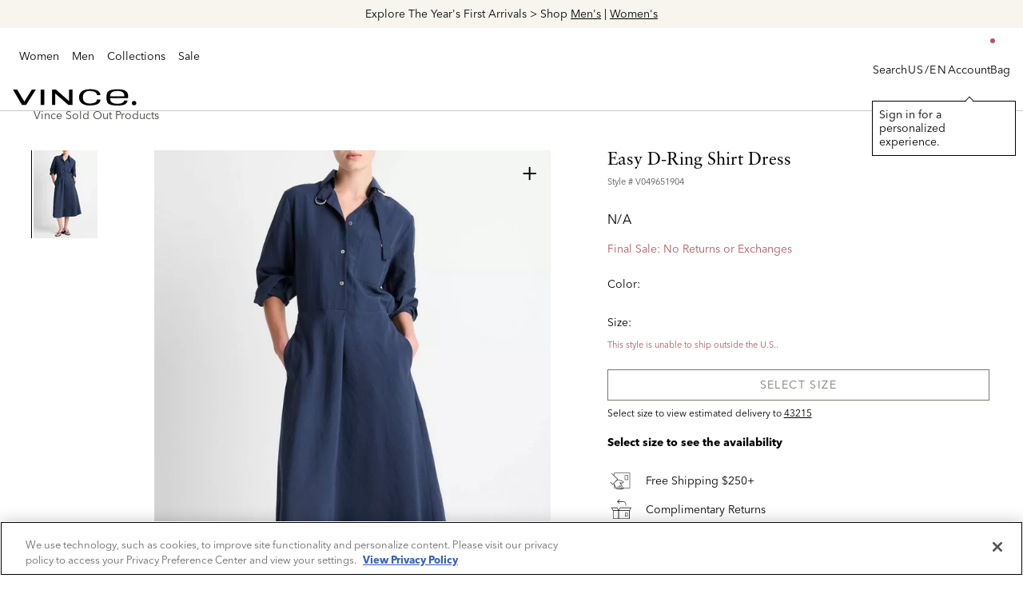

--- FILE ---
content_type: text/html;charset=UTF-8
request_url: https://www.vince.com/product/easy-d-ring-shirt-dress-V049651904.html
body_size: 23695
content:








<!DOCTYPE html>
<html data-action="Product-Show" lang="">
<head>
<!--[if gt IE 9]><!-->
<script>//common/scripts.isml</script>
<script defer type="text/javascript" src="/on/demandware.static/Sites-vince-Site/-/default/v1768590935248/js/main.js"></script>

    <script defer type="text/javascript" src="/on/demandware.static/Sites-vince-Site/-/default/v1768590935248/js/productDetail.js"
        
        >
    </script>

    <script defer type="text/javascript" src="https://maps.googleapis.com/maps/api/js?key=AIzaSyAFREqcBx-d1-yIm_zJjq1j5F2ZPxPHBJ4"
        
        >
    </script>


<!--<![endif]-->
<meta charset=UTF-8>

<meta http-equiv="x-ua-compatible" content="ie=edge">

<meta name="viewport" content="width=device-width, initial-scale=1">


<title>Easy D-Ring Shirt Dress in Vince Sold Out Products | Vince</title>

<meta name="description" content="Shop Vince's Easy D-Ring Shirt Dress . Discover timeless Vince Sold Out Products and enjoy free shipping on orders of $250+ and free returns on all orders."/>



    
        <meta property="og:type" content="product">
    

    
        <meta name="twitter:card" content="summary">
    

    
        <meta name="twitter:title" content="Buy Easy D-Ring Shirt Dress for N/A 0.0 | Vince">
    

    
        <meta property="og:site_name" content="Vince">
    

    
        <meta property="product:price.currency" content="N/A">
    

    
        <meta property="og:title" content="Buy Easy D-Ring Shirt Dress for N/A 0.0 | Vince">
    

    
        <meta property="og:description" content="Buy Easy D-Ring Shirt Dress at Vince.">
    

    
        <meta name="twitter:description" content="Buy Easy D-Ring Shirt Dress at Vince.">
    

    
        <meta property="product:price.amount" content="0.0">
    

    
        <meta name="robots" content="noindex, follow">
    

    
        <meta property="og:url" content="https://www.vince.com/on/demandware.store/Sites-vince-Site/default/Product-Show?geCountry=US&amp;geCurrency=USD&amp;pid=V049651904">
    

    
        <meta property="fb:app_id" content="614999697136240">
    

    
        <meta name="twitter:site" content="@vince">
    

    
        <meta property="og:image" content="https://cdn.media.amplience.net/i/vince/V049651904_462LCO_001/Easy-D-Ring-Shirt-Dress-462LCO?w=736&amp;h=1024&amp;fmt=auto&amp;qlt=default&amp;bg=rgb&#40;241%2C241%2C241&#41;">
    

    
        <meta name="twitter:image" content="https://cdn.media.amplience.net/i/vince/V049651904_462LCO_001/Easy-D-Ring-Shirt-Dress-462LCO?w=736&amp;h=1024&amp;fmt=auto&amp;qlt=default&amp;bg=rgb&#40;241%2C241%2C241&#41;">
    





<link rel="icon" href="/on/demandware.static/Sites-vince-Site/-/default/dw2848a4ec/images/favicons/favicon.ico" sizes="any">

<link rel="stylesheet" href="/on/demandware.static/Sites-vince-Site/-/default/v1768590935248/css/global.css" />

    <link rel="stylesheet" href="/on/demandware.static/Sites-vince-Site/-/default/v1768590935248/css/product/detail.css"  />






    <script src="https://js.afterpay.com/afterpay-1.x.js" data-analytics-enabled async></script>


    <script async type="text/javascript" src="https://daeez.vince.com/providers/atLabel/load" onError="var fallbackScript = document.createElement('script'); fallbackScript.src='https://cdn.attn.tv/vince/dtag.js'; document.head.appendChild(fallbackScript);"></script>




<!-- OneTrust Cookies Consent Notice start for www.vince.com -->
<!-- <script type="text/javascript" src=https://cdn.cookielaw.org/consent/4f1e2843-052e-4078-b66e-c369f3911e40/OtAutoBlock.js ></script>-->
<script src=https://cdn.cookielaw.org/scripttemplates/otSDKStub.js type="text/javascript" charset="UTF-8" data-domain-script="4f1e2843-052e-4078-b66e-c369f3911e40" ></script>
<script type="text/javascript">
function OptanonWrapper() { }
</script>
<!-- OneTrust Cookies Consent Notice end for www.vince.com -->
    <!-- Adobe Launch Tag Manager - Script and session start -->
    <script src="https://assets.adobedtm.com/077c8cf62593/155c50a620ad/launch-01002294106f.min.js" async></script>
    
    <script>
        var dlLayer = {};
        var consented = null;
        window.appEventData = window.appEventData || [];

        if (JSON.stringify(dlLayer) !== '{}' && consented) {
            window.appEventData.push(dlLayer);
        }
    </script>

    <!-- Adobe Launch Tag Manager - Script and session end -->

<meta property="al:ios:app_name" content="vince"/><meta property="al:ios:app_store_id" content="vince"/><meta property="al:ios:url" content="vince://products/293481"/>




<link rel="canonical" href="https://www.vince.com/product/easy-d-ring-shirt-dress-V049651904.html"/>

<script type="text/javascript">//<!--
/* <![CDATA[ (head-active_data.js) */
var dw = (window.dw || {});
dw.ac = {
    _analytics: null,
    _events: [],
    _category: "",
    _searchData: "",
    _anact: "",
    _anact_nohit_tag: "",
    _analytics_enabled: "true",
    _timeZone: "America/New_York",
    _capture: function(configs) {
        if (Object.prototype.toString.call(configs) === "[object Array]") {
            configs.forEach(captureObject);
            return;
        }
        dw.ac._events.push(configs);
    },
	capture: function() { 
		dw.ac._capture(arguments);
		// send to CQ as well:
		if (window.CQuotient) {
			window.CQuotient.trackEventsFromAC(arguments);
		}
	},
    EV_PRD_SEARCHHIT: "searchhit",
    EV_PRD_DETAIL: "detail",
    EV_PRD_RECOMMENDATION: "recommendation",
    EV_PRD_SETPRODUCT: "setproduct",
    applyContext: function(context) {
        if (typeof context === "object" && context.hasOwnProperty("category")) {
        	dw.ac._category = context.category;
        }
        if (typeof context === "object" && context.hasOwnProperty("searchData")) {
        	dw.ac._searchData = context.searchData;
        }
    },
    setDWAnalytics: function(analytics) {
        dw.ac._analytics = analytics;
    },
    eventsIsEmpty: function() {
        return 0 == dw.ac._events.length;
    }
};
/* ]]> */
// -->
</script>
<script type="text/javascript">//<!--
/* <![CDATA[ (head-cquotient.js) */
var CQuotient = window.CQuotient = {};
CQuotient.clientId = 'bjpd-vince';
CQuotient.realm = 'BJPD';
CQuotient.siteId = 'vince';
CQuotient.instanceType = 'prd';
CQuotient.locale = 'default';
CQuotient.fbPixelId = '__UNKNOWN__';
CQuotient.activities = [];
CQuotient.cqcid='';
CQuotient.cquid='';
CQuotient.cqeid='';
CQuotient.cqlid='';
CQuotient.apiHost='api.cquotient.com';
/* Turn this on to test against Staging Einstein */
/* CQuotient.useTest= true; */
CQuotient.useTest = ('true' === 'false');
CQuotient.initFromCookies = function () {
	var ca = document.cookie.split(';');
	for(var i=0;i < ca.length;i++) {
	  var c = ca[i];
	  while (c.charAt(0)==' ') c = c.substring(1,c.length);
	  if (c.indexOf('cqcid=') == 0) {
		CQuotient.cqcid=c.substring('cqcid='.length,c.length);
	  } else if (c.indexOf('cquid=') == 0) {
		  var value = c.substring('cquid='.length,c.length);
		  if (value) {
		  	var split_value = value.split("|", 3);
		  	if (split_value.length > 0) {
			  CQuotient.cquid=split_value[0];
		  	}
		  	if (split_value.length > 1) {
			  CQuotient.cqeid=split_value[1];
		  	}
		  	if (split_value.length > 2) {
			  CQuotient.cqlid=split_value[2];
		  	}
		  }
	  }
	}
}
CQuotient.getCQCookieId = function () {
	if(window.CQuotient.cqcid == '')
		window.CQuotient.initFromCookies();
	return window.CQuotient.cqcid;
};
CQuotient.getCQUserId = function () {
	if(window.CQuotient.cquid == '')
		window.CQuotient.initFromCookies();
	return window.CQuotient.cquid;
};
CQuotient.getCQHashedEmail = function () {
	if(window.CQuotient.cqeid == '')
		window.CQuotient.initFromCookies();
	return window.CQuotient.cqeid;
};
CQuotient.getCQHashedLogin = function () {
	if(window.CQuotient.cqlid == '')
		window.CQuotient.initFromCookies();
	return window.CQuotient.cqlid;
};
CQuotient.trackEventsFromAC = function (/* Object or Array */ events) {
try {
	if (Object.prototype.toString.call(events) === "[object Array]") {
		events.forEach(_trackASingleCQEvent);
	} else {
		CQuotient._trackASingleCQEvent(events);
	}
} catch(err) {}
};
CQuotient._trackASingleCQEvent = function ( /* Object */ event) {
	if (event && event.id) {
		if (event.type === dw.ac.EV_PRD_DETAIL) {
			CQuotient.trackViewProduct( {id:'', alt_id: event.id, type: 'raw_sku'} );
		} // not handling the other dw.ac.* events currently
	}
};
CQuotient.trackViewProduct = function(/* Object */ cqParamData){
	var cq_params = {};
	cq_params.cookieId = CQuotient.getCQCookieId();
	cq_params.userId = CQuotient.getCQUserId();
	cq_params.emailId = CQuotient.getCQHashedEmail();
	cq_params.loginId = CQuotient.getCQHashedLogin();
	cq_params.product = cqParamData.product;
	cq_params.realm = cqParamData.realm;
	cq_params.siteId = cqParamData.siteId;
	cq_params.instanceType = cqParamData.instanceType;
	cq_params.locale = CQuotient.locale;
	
	if(CQuotient.sendActivity) {
		CQuotient.sendActivity(CQuotient.clientId, 'viewProduct', cq_params);
	} else {
		CQuotient.activities.push({activityType: 'viewProduct', parameters: cq_params});
	}
};
/* ]]> */
// -->
</script>
<!-- Demandware Apple Pay -->

<style type="text/css">ISAPPLEPAY{display:inline}.dw-apple-pay-button,.dw-apple-pay-button:hover,.dw-apple-pay-button:active{background-color:black;background-image:-webkit-named-image(apple-pay-logo-white);background-position:50% 50%;background-repeat:no-repeat;background-size:75% 60%;border-radius:5px;border:1px solid black;box-sizing:border-box;margin:5px auto;min-height:30px;min-width:100px;padding:0}
.dw-apple-pay-button:after{content:'Apple Pay';visibility:hidden}.dw-apple-pay-button.dw-apple-pay-logo-white{background-color:white;border-color:white;background-image:-webkit-named-image(apple-pay-logo-black);color:black}.dw-apple-pay-button.dw-apple-pay-logo-white.dw-apple-pay-border{border-color:black}</style>


   <script type="application/ld+json">
        {"@context":"http://schema.org/","@type":"Product","name":"Easy D-Ring Shirt Dress","description":"Cut with an easy drape, the perennial shirt dress is elevated with a D-ring tab at the collar. An elasticized back waist ensures covert comfort throughout the day.","mpn":"V049651904","sku":"V049651904","productCategory":"Vince Sold Out Products","hasVariant":[],"size":[],"color":"","material":"84% Tencel™ Lyocell, 9% nylon, 7% wool.","image":["https://cdn.media.amplience.net/i/vince/V049651904_462LCO_001/Easy-D-Ring-Shirt-Dress-462LCO?$large$"],"additionalProperty":[{"@type":"PropertyValue","name":"Product Care","value":"Hand wash cold. Non-chlorine bleach and cool iron if needed. Line dry. Or dry clean."}],"offers":{"url":"https://www.vince.com/product/easy-d-ring-shirt-dress-V049651904.html","@type":"Offer","priceCurrency":null,"availability":"http://schema.org/OutOfStock"}}
    </script>



   <script type="application/ld+json">
        {"@context":"http://schema.org/","@type":"BreadcrumbList","itemListElement":[{"@type":"ListItem","position":1,"name":"Home","item":"https://www.vince.com/home"},{"@type":"ListItem","position":2,"name":"Vince Sold Out Products","item":"https://www.vince.com/search?cgid=vince-sold-out-products"}]}
    </script>


</head>
<body class="js-no-minicart-auto-close">
<!-- Adobe Launch Tag Manager - Header Data layer start -->

<input type="hidden" id="atmIsEnabled" value="true" />
<input type="hidden" id="atmData" value='' />


    <script>
        window.atmQueuedEvents = window.atmQueuedEvents || [];

        
            
                window.atmQueuedEvents.push({"event":"Page Load Started","page":{"detailedPageName":"Easy D-Ring Shirt Dress in Vince Sold Out Products | Vince","pageCategory":"product","pageName":"Vince|Easy D-Ring Shirt Dress in Vince Sold Out Products | Vince","pageTitle":"Easy D-Ring Shirt Dress in Vince Sold Out Products | Vince","pageType":"Product-Show","platform":"web","siteCountry":"US","siteCurrency":"USD","siteLanguage":"en-US","siteName":"Vince"}});
            
        
            
                window.atmQueuedEvents.push({"event":"User Detected","user":{"custKey":"abW2t9oPhyKyYQT4guDGvQSTAx","hashedEmail":"","loginStatus":"guest","userType":"guest","external_id":"Ip01glapQkcrNCu9AN-2Nd6_ONXJlutfIME=","amperity_id":"","newAccount":false}});
            
        
            
                window.atmQueuedEvents.push({"event":"Product Viewed","product":[{"price":{"priceType":"Regular"},"productInfo":{"category":"","categoryPath":"","name":"Easy D-Ring Shirt Dress","productID":"V049651904","color":"Not available","size":"Not available","style":"Easy D-Ring Shirt Dress","sku":"Easy D-Ring Shirt Dress"}}]});
            
        
    </script>


<!-- Adobe Launch Tag Manager - Header Data layer end -->






<div class="page" data-action="Product-Show" data-querystring="pid=V049651904" >




<link rel="stylesheet" href="/on/demandware.static/Sites-vince-Site/-/default/v1768590935248/css/globale/flags.css" />
<link rel="stylesheet" href="/on/demandware.static/Sites-vince-Site/-/default/v1768590935248/css/globale/styles.css" />
<script type="text/javascript" id="globale-script-loader-data" src="/on/demandware.static/Sites-vince-Site/-/default/v1768590935248/js/geScriptLoader.js">
{
  "action": "Globale-ScriptLoaderData",
  "queryString": "",
  "locale": "default",
  "clientJsUrl": "https://web.global-e.com/merchant/clientsdk/400",
  "apiVersion": "2.1.4",
  "clientJsMerchantId": 400,
  "clientSettings": "{\"AllowClientTracking\":{\"Value\":\"true\"},\"CDNEnabled\":{\"Value\":\"true\"},\"CheckoutContainerSuffix\":{\"Value\":\"Global-e_International_Checkout\"},\"FT_IsAnalyticsSDKEnabled\":{\"Value\":\"true\"},\"FullClientTracking\":{\"Value\":\"true\"},\"IsMonitoringMerchant\":{\"Value\":\"true\"},\"IsV2Checkout\":{\"Value\":\"true\"},\"SetGEInCheckoutContainer\":{\"Value\":\"true\"},\"AdScaleClientSDKURL\":{\"Value\":\"https://web.global-e.com/merchant/GetAdScaleClientScript?merchantId=400\"},\"AmazonUICulture\":{\"Value\":\"en-GB\"},\"AnalyticsSDKCDN\":{\"Value\":\"https://globale-analytics-sdk.global-e.com/PROD/bundle.js\"},\"AnalyticsUrl\":{\"Value\":\"https://services.global-e.com/\"},\"BfGoogleAdsEnabled\":{\"Value\":\"false\"},\"BfGoogleAdsLifetimeInDays\":{\"Value\":\"30\"},\"CashbackServiceDomainUrl\":{\"Value\":\"https://finance-cashback.global-e.com\"},\"CDNUrl\":{\"Value\":\"https://webservices.global-e.com/\"},\"ChargeMerchantForPrepaidRMAOfReplacement\":{\"Value\":\"false\"},\"CheckoutCDNURL\":{\"Value\":\"https://webservices.global-e.com/\"},\"EnableReplaceUnsupportedCharactersInCheckout\":{\"Value\":\"false\"},\"Environment\":{\"Value\":\"PRODUCTION\"},\"FinanceServiceBaseUrl\":{\"Value\":\"https://finance-calculations.global-e.com\"},\"FT_AnalyticsSdkEnsureClientIdSynchronized\":{\"Value\":\"true\"},\"FT_BrowsingStartCircuitBreaker\":{\"Value\":\"true\"},\"FT_BrowsingStartEventInsteadOfPageViewed\":{\"Value\":\"true\"},\"FT_IsLegacyAnalyticsSDKEnabled\":{\"Value\":\"true\"},\"FT_IsShippingCountrySwitcherPopupAnalyticsEnabled\":{\"Value\":\"false\"},\"FT_IsWelcomePopupAnalyticsEnabled\":{\"Value\":\"false\"},\"FT_PostponePageViewToPageLoadComplete\":{\"Value\":\"true\"},\"FT_UseGlobalEEngineConfig\":{\"Value\":\"true\"},\"FT_UtmRaceConditionEnabled\":{\"Value\":\"true\"},\"GTM_ID\":{\"Value\":\"GTM-PWW94X2\"},\"InternalTrackingEnabled\":{\"Value\":\"false\"},\"InvoiceEditorURL\":{\"Value\":\"documents/invoice_editor\"},\"PixelAddress\":{\"Value\":\"https://utils.global-e.com\"},\"RangeOfAdditionalPaymentFieldsToDisplayIDs\":{\"Value\":\"[1,2,3,4,5,6,7,8,9,10,11,12,13,14,15,16,17,18,19,20]\"},\"ReconciliationServiceBaseUrl\":{\"Value\":\"https://finance-reconciliation-engine.global-e.com\"},\"RefundRMAReplacementShippingTypes\":{\"Value\":\"[2,3,4]\"},\"RefundRMAReplacementStatuses\":{\"Value\":\"[9,11,12]\"},\"TrackingV2\":{\"Value\":\"true\"},\"UseShopifyCheckoutForPickUpDeliveryMethod\":{\"Value\":\"false\"},\"MerchantIdHashed\":{\"Value\":\"mZ1N\"}}",
  "clientJsDomain": "https://web.global-e.com",
  "cookieDomain": "www.vince.com",
  "globaleOperatedCountry": false,
  "performFrontendSiteUrlRedirect": true,
  "getSiteRedirectUrl": "https://www.vince.com/on/demandware.store/Sites-vince-Site/default/Globale-GetSiteRedirectUrl",
  "globaleConvertPriceUrl": "https://www.vince.com/on/demandware.store/Sites-vince-Site/default/Globale-ConvertPrice",
  "country": "US",
  "currency": "USD",
  "culture": "en-US",
  "allowedSite": true,
  "languageSwitcher": {
    "enabled": false
  }
}
</script>












	 


	<div class="header-banner slide-up" style="--header-banner-bg: #F8F4EE">
    <div class="container">
        <div class="global-promo-banner__carousel splide" role="group" aria-label="Header Promo Carousel">
            
            <div class="splide__track">
                <div class="splide__list">
                
                    <div class="global-promo-banner__slide splide__slide" data-id="promo_banner V2" 
                        
                    >
                        <div class="hidden-sm-down">
                            <p><span style="font-size:14px;"><span style="color:#000000;">Extra 25% Off Sale With Code JAN26 &gt; <a href="https://www.vince.com/women-sale/">Shop Now</a></span></span></p>
                        </div>
                        <div class="d-md-none">
                            <p><span style="font-size:14px;"><span style="color:#000000;">Extra 25% Off Sale With Code JAN26 &gt; <a href="https://www.vince.com/women-sale/">Shop Now</a></span></span></p>
                        </div>
                    </div>
                
                    <div class="global-promo-banner__slide splide__slide" data-id="newarrivals_banner" 
                        
                    >
                        <div class="hidden-sm-down">
                            <p><span style="font-size:14px;"><span style="color:#000000;">Explore The Year's First Arrivals &gt; Shop <a href="https://www.vince.com/men-new-arrivals/">Men's</a> | <a href="https://www.vince.com/women-new-arrivals/">Women's</a></span></span></p>
                        </div>
                        <div class="d-md-none">
                            <p><span style="font-size:14px;"><span style="color:#000000;">Explore The Year's First Arrivals &gt; Shop <a href="https://www.vince.com/men-new-arrivals/">Men's</a> | <a href="https://www.vince.com/women-new-arrivals/">Women's</a></span></span></p>
                        </div>
                    </div>
                
                </div>
            </div>
        </div>
    </div>
</div> 
	

<header class="header--general header container">
    <div class="row header--general-width">
        
        <div class="col col-lg-1 d-sm-block d-lg-none mobile-open-nav pl-0">
            <div class="navbar-header">
                <button class="navbar-toggler d-lg-none" type="button" aria-controls="sg-navbar-collapse" aria-expanded="false" aria-label="Toggle navigation">
                    <div aria-hidden="true">
                        
<svg title="hamburger" class="svg-icon svg-icon-hamburger header-icon header-search-icon img-fluid"><use xlink:href="https://www.vince.com/on/demandware.static/Sites-vince-Site/-/default/v1768590935248/images/compiled/symbol-defs.svg#hamburger"></svg>

                    </div>
                    <span class="sr-only">
                        Bag
                    </span>
                </button>
            </div>
        </div>
        <div class="col header-nav p-0">
            <div class="navbar-header brand align-items-center">
                
                <div class="hidden-md-down">
                    






<nav class="navbar navbar-expand-lg bg-inverse col-12">
    
    <div class="menu-group" role="navigation">
        <ul class="nav navbar-nav" role="menu">
            
                
                    
                        <li class="nav-item dropdown link-vince-women" data-id="vince-women" role="menuitem">
                            <a href="https://www.vince.com/vince-women/" class="nav-link dropdown-caret" role="button" data-toggle="dropdown" aria-haspopup="true" aria-expanded="false"
                            style="">
                                Women<div class="menu-caret"></div>
                            </a>
                            
                            
                            <ul class="dropdown-menu" role="menu" aria-hidden="true" aria-label="vince-women">
                                <div class="menu-columns">
                                    <!-- PRIMARY ITEMS -->

                                    <!-- STANDARD ITEMS -->

    <div class="standard-column menu-row">
        
            
                <li class="nav-item dropdown col-lg-auto" data-id="women-clothing" role="presentation">
                    <a href="https://www.vince.com/women-clothing/" id="women-clothing" class="nav-link dropdown-toggle" role="button" data-toggle="dropdown" aria-haspopup="true" aria-expanded="false" tabindex="0">Clothing<div class="menu-caret"></div></a>
                    
                    
<ul class="dropdown-menu break-column d-lg-grid" role="menu" aria-hidden="true" aria-label="vince-women">


<li class="dropdown-item" role="menuitem">
<a href="https://www.vince.com/women-clothing/" data-id="null" role="button" class="dropdown-link">View All</a>
</li>



<li class="dropdown-item" role="menuitem">
<a href="https://www.vince.com/women-new-arrivals/" data-id="women-new-arrivals" role="button" class="dropdown-link">New Arrivals</a>
</li>



<li class="dropdown-item" role="menuitem">
<a href="https://www.vince.com/women-sweaters/" data-id="women-sweaters" role="button" class="dropdown-link">Sweaters</a>
</li>



<li class="dropdown-item" role="menuitem">
<a href="https://www.vince.com/women-jackets-outerwear/" data-id="women-jackets-outerwear" role="button" class="dropdown-link">Jackets &amp; Outerwear</a>
</li>



<li class="dropdown-item" role="menuitem">
<a href="https://www.vince.com/women-shirts-tops/" data-id="women-shirts-tops" role="button" class="dropdown-link">Shirts &amp; Tops</a>
</li>



<li class="dropdown-item" role="menuitem">
<a href="https://www.vince.com/women-tees/" data-id="women-tees" role="button" class="dropdown-link">T-Shirts</a>
</li>



<li class="dropdown-item" role="menuitem">
<a href="https://www.vince.com/women-pants/" data-id="women-pants" role="button" class="dropdown-link">Pants</a>
</li>



<li class="dropdown-item" role="menuitem">
<a href="https://www.vince.com/jeans-for-women/" data-id="jeans-for-women" role="button" class="dropdown-link">Denim</a>
</li>



<li class="dropdown-item" role="menuitem">
<a href="https://www.vince.com/women-dresses-jumpsuits/" data-id="women-dresses-jumpsuits" role="button" class="dropdown-link">Dresses</a>
</li>



<li class="dropdown-item" role="menuitem">
<a href="https://www.vince.com/women-skirts/" data-id="women-skirts" role="button" class="dropdown-link">Skirts</a>
</li>



<li class="dropdown-item" role="menuitem">
<a href="https://www.vince.com/women-shorts/" data-id="women-shorts" role="button" class="dropdown-link">Shorts</a>
</li>


</ul>

                </li>
            
        
            
                <li class="nav-item dropdown col-lg-auto" data-id="women-shoes" role="presentation">
                    <a href="https://www.vince.com/women-shoes/" id="women-shoes" class="nav-link dropdown-toggle" role="button" data-toggle="dropdown" aria-haspopup="true" aria-expanded="false" tabindex="0">Shoes<div class="menu-caret"></div></a>
                    
                    
<ul class="dropdown-menu " role="menu" aria-hidden="true" aria-label="vince-women">


<li class="dropdown-item" role="menuitem">
<a href="https://www.vince.com/women-shoes/" data-id="null" role="button" class="dropdown-link">View All</a>
</li>



<li class="dropdown-item" role="menuitem">
<a href="https://www.vince.com/loafers-flats/" data-id="loafers-flats" role="button" class="dropdown-link">Loafers &amp; Flats</a>
</li>



<li class="dropdown-item" role="menuitem">
<a href="https://www.vince.com/sneakers-for-women/" data-id="sneakers-for-women" role="button" class="dropdown-link">Sneakers</a>
</li>



<li class="dropdown-item" role="menuitem">
<a href="https://www.vince.com/boots-for-women/" data-id="boots-for-women" role="button" class="dropdown-link">Boots</a>
</li>



<li class="dropdown-item" role="menuitem">
<a href="https://www.vince.com/designer-heels/" data-id="designer-heels" role="button" class="dropdown-link">Heels</a>
</li>



<li class="dropdown-item" role="menuitem">
<a href="https://www.vince.com/sandals-for-women/" data-id="sandals-for-women" role="button" class="dropdown-link">Sandals</a>
</li>


</ul>

                </li>
            
        
            
                <li class="nav-item dropdown col-lg-auto" data-id="women-accessories" role="presentation">
                    <a href="https://www.vince.com/women-accessories/" id="women-accessories" class="nav-link dropdown-toggle" role="button" data-toggle="dropdown" aria-haspopup="true" aria-expanded="false" tabindex="0">Accessories<div class="menu-caret"></div></a>
                    
                    
<ul class="dropdown-menu break-column d-lg-grid" role="menu" aria-hidden="true" aria-label="vince-women">


<li class="dropdown-item" role="menuitem">
<a href="https://www.vince.com/women-accessories/" data-id="null" role="button" class="dropdown-link">View All</a>
</li>



<li class="dropdown-item" role="menuitem">
<a href="https://www.vince.com/women-scarves-beanies/" data-id="women-scarves-beanies" role="button" class="dropdown-link">Scarves &amp; Hats</a>
</li>



<li class="dropdown-item" role="menuitem">
<a href="https://www.vince.com/women-handbags/" data-id="women-handbags" role="button" class="dropdown-link">Handbags</a>
</li>



<li class="dropdown-item" role="menuitem">
<a href="https://www.vince.com/women-sunglasses/" data-id="women-sunglasses" role="button" class="dropdown-link">Sunglasses</a>
</li>



<li class="dropdown-item" role="menuitem">
<a href="https://www.vince.com/women-belts/" data-id="women-belts" role="button" class="dropdown-link">Belts</a>
</li>



<li class="dropdown-item" role="menuitem">
<a href="https://www.vince.com/women-gloves/" data-id="women-gloves" role="button" class="dropdown-link">Gloves</a>
</li>



<li class="dropdown-item" role="menuitem">
<a href="https://www.vince.com/blankets/" data-id="Blankets" role="button" class="dropdown-link">Blankets</a>
</li>



<li class="dropdown-item" role="menuitem">
<a href="https://www.vince.com/pillows/" data-id="Pillows" role="button" class="dropdown-link">Pillows</a>
</li>



<li class="dropdown-item" role="menuitem">
<a href="https://www.vince.com/dog-accessories/" data-id="dog-accessories" role="button" class="dropdown-link">Dog Accessories</a>
</li>


</ul>

                </li>
            
        
            
                <li class="nav-item dropdown col-lg-auto" data-id="nav-women-edits" role="presentation">
                    <a href="https://www.vince.com/women-best-sellers/" id="nav-women-edits" class="nav-link dropdown-toggle" role="button" data-toggle="dropdown" aria-haspopup="true" aria-expanded="false" tabindex="0">Edits<div class="menu-caret"></div></a>
                    
                    
<ul class="dropdown-menu break-column d-lg-grid" role="menu" aria-hidden="true" aria-label="vince-women">


<li class="dropdown-item" role="menuitem">
<a href="https://www.vince.com/women-best-sellers/" data-id="women-best-sellers" role="button" class="dropdown-link">Best Sellers</a>
</li>



<li class="dropdown-item" role="menuitem">
<a href="https://www.vince.com/women-cashmere/" data-id="women-cashmere" role="button" class="dropdown-link">Cashmere</a>
</li>



<li class="dropdown-item" role="menuitem">
<a href="https://www.vince.com/women-leather-suede/" data-id="women-leather-suede" role="button" class="dropdown-link">Leather &amp; Suede</a>
</li>



<li class="dropdown-item" role="menuitem">
<a href="https://www.vince.com/women-wardrobe-essentials/" data-id="women-wardrobe-essentials" role="button" class="dropdown-link">Wardrobe Essentials</a>
</li>



<li class="dropdown-item" role="menuitem">
<a href="https://www.vince.com/matching-set/" data-id="matching-set" role="button" class="dropdown-link">Matching Sets</a>
</li>



<li class="dropdown-item" role="menuitem">
<a href="https://www.vince.com/women-trending-now/" data-id="women-trending-now" role="button" class="dropdown-link">Winter Whites</a>
</li>



<li class="dropdown-item" role="menuitem">
<a href="https://www.vince.com/occasion/" data-id="occasion" role="button" class="dropdown-link">Occasion</a>
</li>



<li class="dropdown-item" role="menuitem">
<a href="https://www.vince.com/women-silk-satin/" data-id="women-silk-satin" role="button" class="dropdown-link">Silk &amp; Satin</a>
</li>



<li class="dropdown-item" role="menuitem">
<a href="https://www.vince.com/women-monochromatic/" data-id="women-monochromatic" role="button" class="dropdown-link">Monochromatic Dressing</a>
</li>



<li class="dropdown-item" role="menuitem">
<a href="https://www.vince.com/lounge/" data-id="lounge" role="button" class="dropdown-link">The Lounge Edit</a>
</li>


</ul>

                </li>
            
        
    </div>

                                    <!-- CONTENT ITEMS -->

    <div class="content-column">
        
            <li class="dropdown-item col" role="menuitem">
                <a href="https://www.vince.com/women-pants/" role="button" class="dropdown-link btn">
                    <div class="pb-1">
    
    <div class="content-asset"><!-- dwMarker="content" dwContentID="f8b70bc21e833f586070a73782" -->
        <p><img alt="" src="https://www.vince.com/on/demandware.static/-/Library-Sites-RefArchSharedLibrary/default/dwf293ad4a/W_2-Pants_225x175.jpg" title="" /></p>
    </div> <!-- End content-asset -->


</div>
                    <span>Pants</span>
                </a>
            </li>
        
            <li class="dropdown-item col" role="menuitem">
                <a href="https://www.vince.com/women-leather-suede/" role="button" class="dropdown-link btn">
                    <div class="pb-1">
    
    <div class="content-asset"><!-- dwMarker="content" dwContentID="8fb80f40f7a2722e35878f6739" -->
        <p><img alt="" src="https://www.vince.com/on/demandware.static/-/Library-Sites-RefArchSharedLibrary/default/dw662459b1/W_4-Leather_225x175.jpg" title="" /></p>
    </div> <!-- End content-asset -->


</div>
                    <span>Leather</span>
                </a>
            </li>
        
            <li class="dropdown-item col" role="menuitem">
                <a href="https://www.vince.com/women-shoes/" role="button" class="dropdown-link btn">
                    <div class="pb-1">
    
    <div class="content-asset"><!-- dwMarker="content" dwContentID="abbb60f263029d4c80c753a33a" -->
        <p><img alt="" src="https://www.vince.com/on/demandware.static/-/Library-Sites-RefArchSharedLibrary/default/dw905bbf17/W-Shoes_225x175.jpg" title="" /></p>
    </div> <!-- End content-asset -->


</div>
                    <span>Shoes</span>
                </a>
            </li>
        
            <li class="dropdown-item col" role="menuitem">
                <a href="https://www.vince.com/women-sweaters/" role="button" class="dropdown-link btn">
                    <div class="pb-1">
    
    <div class="content-asset"><!-- dwMarker="content" dwContentID="263aea6ece25c76036e40ab135" -->
        <p><img alt="" src="https://www.vince.com/on/demandware.static/-/Library-Sites-RefArchSharedLibrary/default/dwc14d28df/W_1-Sweaters_225x175.jpg" title="" /></p>
    </div> <!-- End content-asset -->


</div>
                    <span>Sweaters</span>
                </a>
            </li>
        
            <li class="dropdown-item col" role="menuitem">
                <a href="https://www.vince.com/women-cashmere/" role="button" class="dropdown-link btn">
                    <div class="pb-1">
    
    <div class="content-asset"><!-- dwMarker="content" dwContentID="9d96355465b02e6128fa43a8a6" -->
        <p><img alt="" src="https://www.vince.com/on/demandware.static/-/Library-Sites-RefArchSharedLibrary/default/dw2f53b058/W_5-Cashmere_225x175.jpg" title="" /></p>
    </div> <!-- End content-asset -->


</div>
                    <span>Cashmere</span>
                </a>
            </li>
        
    </div>

                                </div>
                            </ul>
                        </li>
                    
                
                    
                        <li class="nav-item dropdown link-vince-men" data-id="vince-men" role="menuitem">
                            <a href="https://www.vince.com/vince-men/" class="nav-link dropdown-caret" role="button" data-toggle="dropdown" aria-haspopup="true" aria-expanded="false"
                            style="">
                                Men<div class="menu-caret"></div>
                            </a>
                            
                            
                            <ul class="dropdown-menu" role="menu" aria-hidden="true" aria-label="vince-men">
                                <div class="menu-columns">
                                    <!-- PRIMARY ITEMS -->

                                    <!-- STANDARD ITEMS -->

    <div class="standard-column menu-row">
        
            
                <li class="nav-item dropdown col-lg-auto" data-id="men-clothing" role="presentation">
                    <a href="https://www.vince.com/men-clothing/" id="men-clothing" class="nav-link dropdown-toggle" role="button" data-toggle="dropdown" aria-haspopup="true" aria-expanded="false" tabindex="0">Clothing<div class="menu-caret"></div></a>
                    
                    
<ul class="dropdown-menu break-column d-lg-grid" role="menu" aria-hidden="true" aria-label="vince-men">


<li class="dropdown-item" role="menuitem">
<a href="https://www.vince.com/men-clothing/" data-id="null" role="button" class="dropdown-link">View All</a>
</li>



<li class="dropdown-item" role="menuitem">
<a href="https://www.vince.com/men-new-arrivals/" data-id="men-new-arrivals" role="button" class="dropdown-link">New Arrivals</a>
</li>



<li class="dropdown-item" role="menuitem">
<a href="https://www.vince.com/men-sweaters/" data-id="men-sweaters" role="button" class="dropdown-link">Sweaters</a>
</li>



<li class="dropdown-item" role="menuitem">
<a href="https://www.vince.com/men-shirts/" data-id="men-shirts" role="button" class="dropdown-link">Shirts</a>
</li>



<li class="dropdown-item" role="menuitem">
<a href="https://www.vince.com/men-t-shirts-polos/" data-id="men-t-shirts-polos" role="button" class="dropdown-link">T-Shirts &amp; Polos</a>
</li>



<li class="dropdown-item" role="menuitem">
<a href="https://www.vince.com/men-pants/" data-id="men-pants" role="button" class="dropdown-link">Pants</a>
</li>



<li class="dropdown-item" role="menuitem">
<a href="https://www.vince.com/jean-for-men/" data-id="jean-for-men" role="button" class="dropdown-link">Denim</a>
</li>



<li class="dropdown-item" role="menuitem">
<a href="https://www.vince.com/men-shirt-jackets/" data-id="men-shirt-jackets" role="button" class="dropdown-link">Shirt Jackets</a>
</li>



<li class="dropdown-item" role="menuitem">
<a href="https://www.vince.com/men-jackets-outerwear/" data-id="men-jackets-outerwear" role="button" class="dropdown-link">Jackets &amp; Outerwear</a>
</li>



<li class="dropdown-item" role="menuitem">
<a href="https://www.vince.com/men-sweatshirts-hoodies/" data-id="men-sweatshirts-hoodies" role="button" class="dropdown-link">Sweatshirts &amp; Hoodies</a>
</li>



<li class="dropdown-item" role="menuitem">
<a href="https://www.vince.com/men-shorts/" data-id="men-shorts" role="button" class="dropdown-link">Shorts</a>
</li>


</ul>

                </li>
            
        
            
                <li class="nav-item dropdown col-lg-auto" data-id="men-shoes" role="presentation">
                    <a href="https://www.vince.com/men-shoes/" id="men-shoes" class="nav-link dropdown-toggle" role="button" data-toggle="dropdown" aria-haspopup="true" aria-expanded="false" tabindex="0">Shoes<div class="menu-caret"></div></a>
                    
                    
<ul class="dropdown-menu " role="menu" aria-hidden="true" aria-label="vince-men">


<li class="dropdown-item" role="menuitem">
<a href="https://www.vince.com/men-shoes/" data-id="null" role="button" class="dropdown-link">View All</a>
</li>



<li class="dropdown-item" role="menuitem">
<a href="https://www.vince.com/men-loafers-lace-ups/" data-id="men-loafers-lace-ups" role="button" class="dropdown-link">Loafers</a>
</li>



<li class="dropdown-item" role="menuitem">
<a href="https://www.vince.com/boots-for-men/" data-id="boots-for-men" role="button" class="dropdown-link">Boots</a>
</li>



<li class="dropdown-item" role="menuitem">
<a href="https://www.vince.com/sneakers-for-men/" data-id="sneakers-for-men" role="button" class="dropdown-link">Sneakers</a>
</li>



<li class="dropdown-item" role="menuitem">
<a href="https://www.vince.com/dressshoes-for-men/" data-id="dressshoes-for-men" role="button" class="dropdown-link">Dress Shoes</a>
</li>


</ul>

                </li>
            
        
            
                <li class="nav-item dropdown col-lg-auto" data-id="men-accessories" role="presentation">
                    <a href="https://www.vince.com/men-accessories/" id="men-accessories" class="nav-link dropdown-toggle" role="button" data-toggle="dropdown" aria-haspopup="true" aria-expanded="false" tabindex="0">Accessories<div class="menu-caret"></div></a>
                    
                    
<ul class="dropdown-menu " role="menu" aria-hidden="true" aria-label="vince-men">


<li class="dropdown-item" role="menuitem">
<a href="https://www.vince.com/men-accessories/" data-id="null" role="button" class="dropdown-link">View All</a>
</li>



<li class="dropdown-item" role="menuitem">
<a href="https://www.vince.com/men-scarves-beanies/" data-id="men-scarves-beanies" role="button" class="dropdown-link">Scarves &amp; Hats</a>
</li>



<li class="dropdown-item" role="menuitem">
<a href="https://www.vince.com/men-gloves/" data-id="men-gloves" role="button" class="dropdown-link">Gloves</a>
</li>



<li class="dropdown-item" role="menuitem">
<a href="https://www.vince.com/mens-bags/" data-id="mens-bags" role="button" class="dropdown-link">Bags</a>
</li>



<li class="dropdown-item" role="menuitem">
<a href="https://www.vince.com/mens-belts/" data-id="mens-belts" role="button" class="dropdown-link">Belts</a>
</li>



<li class="dropdown-item" role="menuitem">
<a href="https://www.vince.com/mens-sunglasses/" data-id="mens-sunglasses" role="button" class="dropdown-link">Sunglasses</a>
</li>


</ul>

                </li>
            
        
            
                <li class="nav-item dropdown col-lg-auto" data-id="men-nav-edits" role="presentation">
                    <a href="https://www.vince.com/men-best-sellers/" id="men-nav-edits" class="nav-link dropdown-toggle" role="button" data-toggle="dropdown" aria-haspopup="true" aria-expanded="false" tabindex="0">Edits<div class="menu-caret"></div></a>
                    
                    
<ul class="dropdown-menu " role="menu" aria-hidden="true" aria-label="vince-men">


<li class="dropdown-item" role="menuitem">
<a href="https://www.vince.com/men-best-sellers/" data-id="men-best-sellers" role="button" class="dropdown-link">Best Sellers</a>
</li>



<li class="dropdown-item" role="menuitem">
<a href="https://www.vince.com/men-cashmere/" data-id="men-cashmere" role="button" class="dropdown-link">Cashmere</a>
</li>



<li class="dropdown-item" role="menuitem">
<a href="https://www.vince.com/men-suiting/" data-id="men-suiting" role="button" class="dropdown-link">Suit Shop</a>
</li>



<li class="dropdown-item" role="menuitem">
<a href="https://www.vince.com/men-wardrobe-essentials/" data-id="men-wardrobe-essentials" role="button" class="dropdown-link">Wardrobe Essentials</a>
</li>


</ul>

                </li>
            
        
    </div>

                                    <!-- CONTENT ITEMS -->

    <div class="content-column">
        
            <li class="dropdown-item col" role="menuitem">
                <a href="https://www.vince.com/men-pants/" role="button" class="dropdown-link btn">
                    <div class="pb-1">
    
    <div class="content-asset"><!-- dwMarker="content" dwContentID="7514c1b06749034010421f8f33" -->
        <p><img alt="" src="https://www.vince.com/on/demandware.static/-/Library-Sites-RefArchSharedLibrary/default/dw4bdc3804/M_3-Pants_225x175.jpg" title="" /></p>
    </div> <!-- End content-asset -->


</div>
                    <span>Pants</span>
                </a>
            </li>
        
            <li class="dropdown-item col" role="menuitem">
                <a href="https://www.vince.com/men-t-shirts-polos/" role="button" class="dropdown-link btn">
                    <div class="pb-1">
    
    <div class="content-asset"><!-- dwMarker="content" dwContentID="61103c40b14b3257f37e5702a2" -->
        <p><img alt="" src="https://www.vince.com/on/demandware.static/-/Library-Sites-RefArchSharedLibrary/default/dwd01a7f6a/M_2-Knits_225x175.jpg" title="" /></p>
    </div> <!-- End content-asset -->


</div>
                    <span>Knits</span>
                </a>
            </li>
        
            <li class="dropdown-item col" role="menuitem">
                <a href="https://www.vince.com/men-shoes/" role="button" class="dropdown-link btn">
                    <div class="pb-1">
    
    <div class="content-asset"><!-- dwMarker="content" dwContentID="5d3a7cd83683c111c9fe2ee8a9" -->
        <p><img alt="" src="https://www.vince.com/on/demandware.static/-/Library-Sites-RefArchSharedLibrary/default/dwdc86c445/M-Shoes_225x175.jpg" title="" /></p>
    </div> <!-- End content-asset -->


</div>
                    <span>Shoes</span>
                </a>
            </li>
        
            <li class="dropdown-item col" role="menuitem">
                <a href="https://www.vince.com/men-sweaters/" role="button" class="dropdown-link btn">
                    <div class="pb-1">
    
    <div class="content-asset"><!-- dwMarker="content" dwContentID="86637f34a6e5df500387e1aa36" -->
        <p><img alt="" src="https://www.vince.com/on/demandware.static/-/Library-Sites-RefArchSharedLibrary/default/dw8e285bac/M_1-Sweaters_225x175.jpg" title="" /></p>
    </div> <!-- End content-asset -->


</div>
                    <span>Sweaters</span>
                </a>
            </li>
        
            <li class="dropdown-item col" role="menuitem">
                <a href="https://www.vince.com/men-cashmere/" role="button" class="dropdown-link btn">
                    <div class="pb-1">
    
    <div class="content-asset"><!-- dwMarker="content" dwContentID="079f72696784a601bcc8138881" -->
        <p><img alt="" src="https://www.vince.com/on/demandware.static/-/Library-Sites-RefArchSharedLibrary/default/dw231ffbf6/M_5-Cashmere_225x175.jpg" title="" /></p>
    </div> <!-- End content-asset -->


</div>
                    <span>Cashmere</span>
                </a>
            </li>
        
    </div>

                                </div>
                            </ul>
                        </li>
                    
                
                    
                        <li class="nav-item dropdown link-vince-editorial" data-id="vince-editorial" role="menuitem">
                            <a href="#" class="nav-link dropdown-caret" role="button" data-toggle="dropdown" aria-haspopup="true" aria-expanded="false"
                            style="">
                                Collections<div class="menu-caret"></div>
                            </a>
                            
                            
                            <ul class="dropdown-menu" role="menu" aria-hidden="true" aria-label="vince-editorial">
                                <div class="menu-columns">
                                    <!-- PRIMARY ITEMS -->

                                    <!-- STANDARD ITEMS -->

    <div class="standard-column menu-row">
        
            
                <li class="nav-item dropdown col-lg-auto" data-id="editorial-women" role="presentation">
                    <a href="#" id="editorial-women" class="nav-link dropdown-toggle" role="button" data-toggle="dropdown" aria-haspopup="true" aria-expanded="false" tabindex="0">Women<div class="menu-caret"></div></a>
                    
                    
<ul class="dropdown-menu " role="menu" aria-hidden="true" aria-label="vince-editorial">


<li class="dropdown-item" role="menuitem">
<a href="https://www.vince.com/women-holiday-2025-lookbook/" data-id="women-holiday-2025-lookbook" role="button" class="dropdown-link">Holiday 2025</a>
</li>



<li class="dropdown-item" role="menuitem">
<a href="https://www.vince.com/women-fall-2025-lookbook/" data-id="women-fall-2025-lookbook" role="button" class="dropdown-link">Fall 2025</a>
</li>



<li class="dropdown-item" role="menuitem">
<a href="https://www.vince.com/women-prefall-2025/" data-id="women-prefall-2025" role="button" class="dropdown-link">Pre-Fall 2025</a>
</li>



<li class="dropdown-item" role="menuitem">
<a href="https://www.vince.com/women-spring-2025/" data-id="women-spring-2025" role="button" class="dropdown-link">Spring 2025</a>
</li>


</ul>

                </li>
            
        
            
                <li class="nav-item dropdown col-lg-auto" data-id="editorial-men" role="presentation">
                    <a href="#" id="editorial-men" class="nav-link dropdown-toggle" role="button" data-toggle="dropdown" aria-haspopup="true" aria-expanded="false" tabindex="0">Men<div class="menu-caret"></div></a>
                    
                    
<ul class="dropdown-menu " role="menu" aria-hidden="true" aria-label="vince-editorial">


<li class="dropdown-item" role="menuitem">
<a href="https://www.vince.com/men-holiday-2025-lookbook/" data-id="men-holiday-2025-lookbook" role="button" class="dropdown-link">Holiday 2025</a>
</li>



<li class="dropdown-item" role="menuitem">
<a href="https://www.vince.com/men-fall-2025-lookbook/" data-id="men-fall-2025-lookbook" role="button" class="dropdown-link">Fall 2025</a>
</li>



<li class="dropdown-item" role="menuitem">
<a href="https://www.vince.com/men-prefall-2025/" data-id="men-prefall-2025" role="button" class="dropdown-link">Pre-Fall 2025</a>
</li>



<li class="dropdown-item" role="menuitem">
<a href="https://www.vince.com/men-spring-2025/" data-id="men-spring-2025" role="button" class="dropdown-link">Spring 2025</a>
</li>


</ul>

                </li>
            
        
    </div>

                                    <!-- CONTENT ITEMS -->

    <div class="content-column">
        
            <li class="dropdown-item col" role="menuitem">
                <a href="https://www.vince.com/women-holiday-2025-lookbook/" role="button" class="dropdown-link btn">
                    <div class="pb-1">
    
    <div class="content-asset"><!-- dwMarker="content" dwContentID="edde86f8516bce8ff13b77d022" -->
        <p><img alt="" src="https://www.vince.com/on/demandware.static/-/Library-Sites-RefArchSharedLibrary/default/dw9757403c/Collections_2-W-LB_225x175.jpg" title="" /></p>
    </div> <!-- End content-asset -->


</div>
                    <span>Women's Lookbook</span>
                </a>
            </li>
        
            <li class="dropdown-item col" role="menuitem">
                <a href="https://www.vince.com/men-holiday-2025-lookbook/" role="button" class="dropdown-link btn">
                    <div class="pb-1">
    
    <div class="content-asset"><!-- dwMarker="content" dwContentID="9059e51dd1467129981ba8e984" -->
        <p><img alt="" src="https://www.vince.com/on/demandware.static/-/Library-Sites-RefArchSharedLibrary/default/dwe20d208c/Collections_3-M-LB_225x175.jpg" title="" /></p>
    </div> <!-- End content-asset -->


</div>
                    <span>Men's Lookbook</span>
                </a>
            </li>
        
    </div>

                                </div>
                            </ul>
                        </li>
                    
                
                    
                        <li class="nav-item dropdown link-sale" data-id="sale" role="menuitem">
                            <a href="https://www.vince.com/vince-sale/" class="nav-link dropdown-caret" role="button" data-toggle="dropdown" aria-haspopup="true" aria-expanded="false"
                            style="">
                                Sale<div class="menu-caret"></div>
                            </a>
                            
                            
                            <ul class="dropdown-menu" role="menu" aria-hidden="true" aria-label="sale">
                                <div class="menu-columns">
                                    <!-- PRIMARY ITEMS -->

                                    <!-- STANDARD ITEMS -->

    <div class="standard-column menu-row">
        
            
                <li class="nav-item dropdown col-lg-auto" data-id="women-sale" role="presentation">
                    <a href="https://www.vince.com/women-sale/" id="women-sale" class="nav-link dropdown-toggle" role="button" data-toggle="dropdown" aria-haspopup="true" aria-expanded="false" tabindex="0">Women<div class="menu-caret"></div></a>
                    
                    
<ul class="dropdown-menu break-column d-lg-grid" role="menu" aria-hidden="true" aria-label="sale">


<li class="dropdown-item" role="menuitem">
<a href="https://www.vince.com/women-sale/" data-id="null" role="button" class="dropdown-link">View All</a>
</li>



<li class="dropdown-item" role="menuitem">
<a href="https://www.vince.com/women-sweaters-sale/" data-id="women-sweaters-sale" role="button" class="dropdown-link">Sweaters</a>
</li>



<li class="dropdown-item" role="menuitem">
<a href="https://www.vince.com/women-shirts-tees-sale/" data-id="women-shirts-tees-sale" role="button" class="dropdown-link">Shirts &amp; Tees</a>
</li>



<li class="dropdown-item" role="menuitem">
<a href="https://www.vince.com/dresses-skirts-sale/" data-id="dresses-skirts-sale" role="button" class="dropdown-link">Dresses &amp; Skirts</a>
</li>



<li class="dropdown-item" role="menuitem">
<a href="https://www.vince.com/women-pants-shorts-sale/" data-id="women-pants-shorts-sale" role="button" class="dropdown-link">Pants &amp; Shorts</a>
</li>



<li class="dropdown-item" role="menuitem">
<a href="https://www.vince.com/women-jackets-outerwear-sale/" data-id="women-jackets-outerwear-sale" role="button" class="dropdown-link">Jackets &amp; Outerwear</a>
</li>



<li class="dropdown-item" role="menuitem">
<a href="https://www.vince.com/women-accessories-sale/" data-id="women-accessories-sale" role="button" class="dropdown-link">Accessories</a>
</li>



<li class="dropdown-item" role="menuitem">
<a href="https://www.vince.com/women-shoes-on-sale/" data-id="women-shoes-on-sale" role="button" class="dropdown-link">Shoes</a>
</li>



<li class="dropdown-item" role="menuitem">
<a href="https://www.vince.com/women-final-sale/" data-id="women-final-sale" role="button" class="dropdown-link">Final Sale</a>
</li>


</ul>

                </li>
            
        
            
                <li class="nav-item dropdown col-lg-auto" data-id="men-sale" role="presentation">
                    <a href="https://www.vince.com/men-sale/" id="men-sale" class="nav-link dropdown-toggle" role="button" data-toggle="dropdown" aria-haspopup="true" aria-expanded="false" tabindex="0">Men<div class="menu-caret"></div></a>
                    
                    
<ul class="dropdown-menu break-column d-lg-grid" role="menu" aria-hidden="true" aria-label="sale">


<li class="dropdown-item" role="menuitem">
<a href="https://www.vince.com/men-sale/" data-id="null" role="button" class="dropdown-link">View All</a>
</li>



<li class="dropdown-item" role="menuitem">
<a href="https://www.vince.com/men-sweaters-sale/" data-id="men-sweaters-sale" role="button" class="dropdown-link">Sweaters</a>
</li>



<li class="dropdown-item" role="menuitem">
<a href="https://www.vince.com/men-shirts-sale/" data-id="men-shirts-sale" role="button" class="dropdown-link">Shirts</a>
</li>



<li class="dropdown-item" role="menuitem">
<a href="https://www.vince.com/men-tees-hoodies-sale/" data-id="men-tees-hoodies-sale" role="button" class="dropdown-link">Tees &amp; Hoodies</a>
</li>



<li class="dropdown-item" role="menuitem">
<a href="https://www.vince.com/men-pants-shorts-sale/" data-id="men-pants-shorts-sale" role="button" class="dropdown-link">Pants &amp; Shorts</a>
</li>



<li class="dropdown-item" role="menuitem">
<a href="https://www.vince.com/men-jackets-outerwear-sale/" data-id="men-jackets-outerwear-sale" role="button" class="dropdown-link">Jackets &amp; Outerwear</a>
</li>



<li class="dropdown-item" role="menuitem">
<a href="https://www.vince.com/men-accessories-sale/" data-id="men-accessories-sale" role="button" class="dropdown-link">Accessories</a>
</li>



<li class="dropdown-item" role="menuitem">
<a href="https://www.vince.com/men-shoes-on-sale/" data-id="men-shoes-on-sale" role="button" class="dropdown-link">Shoes</a>
</li>



<li class="dropdown-item" role="menuitem">
<a href="https://www.vince.com/men-final-sale/" data-id="men-final-sale" role="button" class="dropdown-link">Final Sale</a>
</li>


</ul>

                </li>
            
        
    </div>

                                    <!-- CONTENT ITEMS -->

    <div class="content-column">
        
            <li class="dropdown-item col" role="menuitem">
                <a href="https://www.vince.com/women-sweaters-sale/" role="button" class="dropdown-link btn">
                    <div class="pb-1">
    
    <div class="content-asset"><!-- dwMarker="content" dwContentID="29f7bf821864e3153aa07050ab" -->
        <p><img alt="" src="https://www.vince.com/on/demandware.static/-/Library-Sites-RefArchSharedLibrary/default/dw1029bd39/SALE_1-W-Sweaters_225x175.jpg" title="" /></p>
    </div> <!-- End content-asset -->


</div>
                    <span>Women's Sale Sweaters</span>
                </a>
            </li>
        
            <li class="dropdown-item col" role="menuitem">
                <a href="https://www.vince.com/men-sweaters-sale/" role="button" class="dropdown-link btn">
                    <div class="pb-1">
    
    <div class="content-asset"><!-- dwMarker="content" dwContentID="76cf63316eb8279a7e346af6bc" -->
        <p><img alt="" src="https://www.vince.com/on/demandware.static/-/Library-Sites-RefArchSharedLibrary/default/dw799aafad/SALE_2-M-Sweaters_225x175.jpg" title="" /></p>
    </div> <!-- End content-asset -->


</div>
                    <span>Men's Sale Sweaters</span>
                </a>
            </li>
        
            <li class="dropdown-item col" role="menuitem">
                <a href="https://www.vince.com/dresses-skirts-sale/" role="button" class="dropdown-link btn">
                    <div class="pb-1">
    
    <div class="content-asset"><!-- dwMarker="content" dwContentID="815cc2a367431c09cc328ead3d" -->
        <p><img alt="" src="https://www.vince.com/on/demandware.static/-/Library-Sites-RefArchSharedLibrary/default/dw5af14e8a/SALE_1-W-Dresses_225x175.jpg" title="" /></p>
    </div> <!-- End content-asset -->


</div>
                    <span>Women's Sale Dresses</span>
                </a>
            </li>
        
            <li class="dropdown-item col" role="menuitem">
                <a href="https://www.vince.com/women-shoes-on-sale/" role="button" class="dropdown-link btn">
                    <div class="pb-1">
    
    <div class="content-asset"><!-- dwMarker="content" dwContentID="dec6d5e47d53c2c148789851de" -->
        <p><img alt="" src="https://www.vince.com/on/demandware.static/-/Library-Sites-RefArchSharedLibrary/default/dw10f7a0fd/SALE_1-W-Shoes_225x175.jpg" title="" /></p>
    </div> <!-- End content-asset -->


</div>
                    <span>Women's Sale Footwear</span>
                </a>
            </li>
        
            <li class="dropdown-item col" role="menuitem">
                <a href="https://www.vince.com/men-shoes-on-sale/" role="button" class="dropdown-link btn">
                    <div class="pb-1">
    
    <div class="content-asset"><!-- dwMarker="content" dwContentID="eab17377d1c2776fae0a457fe2" -->
        <p><img alt="" src="https://www.vince.com/on/demandware.static/-/Library-Sites-RefArchSharedLibrary/default/dw4c974787/SALE_1-M-Shoes_225x175.jpg" title="" /></p>
    </div> <!-- End content-asset -->


</div>
                    <span>Men's Sale Footwear</span>
                </a>
            </li>
        
    </div>

                                </div>
                            </ul>
                        </li>
                    
                
            
            <div class="non-categories">
    
        <li class="nav-item non-category d-lg-none" role="menuitem">
            <a href="https://www.vince.com/login-createaccount" class="nav-link my-account">
                <span class="user-message">My Account</span>
            </a>
        </li>
    

    <!-- Additional mobile nav links -->
<li class="nav-item non-category d-lg-none" role="menuitem">
    
	 

	
</li>

<li class="nav-item non-category d-lg-none" role="menuitem">
    
	 


	<div class="html-slot-container">
    
        
        
        
            
                <p><a href="/s/vince/storelocator">Store Locator</a></p>
            
        
    
</div>
 
	
</li>

<li class="nav-item non-category d-lg-none" role="menuitem">
    
	 

	
</li>
</div>


            

    <li class="menu-item country-selector globale-selector">
        


<span class="btn">
<i class="flag-icon flag-icon-us"></i>
United States
</span>


    </li>


        </ul>
    </div>
</nav>
                </div>

                
                <a class="logo-home" href="/home" title="Vince Home">
                    <div aria-hidden="true">
                        
<svg title="logo" class="svg-icon svg-icon-logo img-fluid"><use xlink:href="https://www.vince.com/on/demandware.static/Sites-vince-Site/-/default/v1768590935248/images/compiled/symbol-defs.svg#logo"></svg>

                    </div>
                    <span class="sr-only">
                        Vince
                    </span>
                </a>
            </div>
        </div>

        <div class="col d-flex align-items-center justify-content-end icon-container pr-0">
            <div class="d-flex header-utility">
                
                <div class="search-icon header-utility__item">
                    
                    <div class="d-lg-none" aria-hidden="true">
                        
<svg title="search" class="svg-icon svg-icon-search header-icon header-search-icon img-fluid header-utility__icon"><use xlink:href="https://www.vince.com/on/demandware.static/Sites-vince-Site/-/default/v1768590935248/images/compiled/symbol-defs.svg#search"></svg>

                    </div>
                    <span class="hidden-md-down">
                        Search
                    </span>
                    <span class="sr-only d-lg-none">
                        Search
                    </span>
                </div>
                <div class="search">
                    <div class="site-search">
    <form role="search" class="js-site-search-form" action="/search" method="get" name="simpleSearch">
        <input class="form-control search-field" type="text" name="q" value=""
            placeholder="Search (keywords,etc)" role="combobox"
            aria-describedby="search-assistive-text" aria-haspopup="listbox" aria-owns="search-results"
            aria-expanded="false" aria-autocomplete="list" aria-activedescendant="" aria-controls="search-results"
            aria-label="Enter Keyword or Item No." autocomplete="off">
            <button type="submit" name="search-button" class="search-button"
            aria-label="Submit search keywords"></button>
            </input>
        <button type="reset" name="reset-button" class="reset-button d-none"
            aria-label="Clear search keywords"></button>
        
        <div class="suggestions-wrapper" data-url="/on/demandware.store/Sites-vince-Site/default/SearchServices-GetSuggestions?q="></div>
        <input type="hidden" value="default" name="lang">
    </form>
</div>
                    <div class="search-close">
                        <a role="button" href="javascript:void(0);" tabindex="-1">
                            <img class="search-close-icon" src="/on/demandware.static/Sites-vince-Site/-/default/dw00b0a29a/images/svg-icons/close.svg" alt="Close search" />
                        </a>
                    </div>
                </div>
                
                <div class="hidden-xs-down header-utility__item">
                    

    <div class="country-selector globale-selector">
        


<span class="btn">
US/en
</span>


    </div>

                </div>
                
                <div class="navbar-header">
                    
                        









    <div class="user header-utility__item">
        <a href="https://www.vince.com/login-createaccount?rurl=https%3A%2F%2Fwww.vince.com%2Fproduct%2Feasy-d-ring-shirt-dress-V049651904.html" class="user-login js-account-link" role="button" aria-label="Login to your account">
            <div class="d-lg-none" aria-hidden="true">
                
<svg title="user" class="svg-icon svg-icon-user header-icon header-search-icon img-fluid header-utility__icon"><use xlink:href="https://www.vince.com/on/demandware.static/Sites-vince-Site/-/default/v1768590935248/images/compiled/symbol-defs.svg#user"></svg>

            </div>
            <span class="hidden-md-down">
                Account
            </span>
            <span class="sr-only d-lg-none">
                Login
            </span>
            

            <span class="login-cta js-login-cta">
                Sign in for a personalized experience.
            </span>
        </a>
    </div>

                    
                </div>
                
                <div class="minicart js-minicart-main js-flyout-wrapper minicart-global-icon" data-action-url="/on/demandware.store/Sites-vince-Site/default/Cart-MiniCartShow">
                    






<div class="minicart-total header-utility__item">
    <button class="minicart-link"
        title="Cart 0 Items"
        aria-label="Cart 0 Items" aria-haspopup="true"
        data-allproductremoved="false"
        data-productsTotal="0.0" data-href="https://www.vince.com/cart">
        <div class="d-lg-none" aria-hidden="true">
            
<svg title="bag" class="svg-icon svg-icon-bag header-icon minicart-icon img-fluid header-utility__icon"><use xlink:href="https://www.vince.com/on/demandware.static/Sites-vince-Site/-/default/v1768590935248/images/compiled/symbol-defs.svg#bag"></svg>

        </div>
        <span class="hidden-md-down">
            Bag
        </span>
        <span class="sr-only d-lg-none">
            Bag
        </span>
        <span class="minicart-quantity" data-quantity="0">
            0
        </span>
    </button>
</div>
<div class="flyout js-flyout minicart-flyout">
    <div class="flyout-content js-flyout-content pt-0"></div>
</div>

                </div>
            </div>
        </div>
    </div>
    
    <div class="main-menu navbar-toggleable-lg menu-toggleable-left multilevel-dropdown d-lg-none" id="sg-navbar-collapse">
        <div class="container">
            <div class="row">
                






<nav class="navbar navbar-expand-lg bg-inverse col-12">
    
        <div class="close-menu clearfix d-lg-none">
            <div class="col p-0">
                <div class="back pull-left">
                    <button role="button" aria-label="Back to previous menu">
                        <span class="caret-left"></span>
                        Back
                    </button>
                </div>
                <div class="close-button">
                    <button role="button close" aria-label="Close Menu"></button>
                </div>
            </div>
            <div class="text-center col p-0">
                <div class="brand mobile-nav">
                    
                    <a class="logo-home" href="/home" title="Vince Home">
                        <img class="img-fluid" src="/on/demandware.static/Sites-vince-Site/-/default/dw7c955d57/images/logo.svg" alt="Vince" />
                    </a>
                </div>
            </div>
            <div class="col d-flex align-items-center justify-content-end icon-container pr-0">
                <div class="d-flex header-utility">
                    
                    <div class="search-icon header-utility__item menu-search">
                        
                        <img class="header-search-icon img-fluid" src="/on/demandware.static/Sites-vince-Site/-/default/dw79d72661/images/svg-icons/search.svg" alt="Search" />
                    </div>
                    
                    <div class="minicart header-utility__item minicart-global-icon" data-action-url="/on/demandware.store/Sites-vince-Site/default/Cart-MiniCartShow">
                        






<div class="minicart-total header-utility__item">
    <button class="minicart-link"
        title="Cart 0 Items"
        aria-label="Cart 0 Items" aria-haspopup="true"
        data-allproductremoved="false"
        data-productsTotal="0.0" data-href="https://www.vince.com/cart">
        <div class="d-lg-none" aria-hidden="true">
            
<svg title="bag" class="svg-icon svg-icon-bag header-icon minicart-icon img-fluid header-utility__icon"><use xlink:href="https://www.vince.com/on/demandware.static/Sites-vince-Site/-/default/v1768590935248/images/compiled/symbol-defs.svg#bag"></svg>

        </div>
        <span class="hidden-md-down">
            Bag
        </span>
        <span class="sr-only d-lg-none">
            Bag
        </span>
        <span class="minicart-quantity" data-quantity="0">
            0
        </span>
    </button>
</div>
<div class="flyout js-flyout minicart-flyout">
    <div class="flyout-content js-flyout-content pt-0"></div>
</div>

                    </div>
                </div>
            </div>
        </div>
    
    <div class="menu-group" role="navigation">
        <ul class="nav navbar-nav" role="menu">
            
                
                    
                        <li class="nav-item dropdown link-vince-women" data-id="vince-women" role="menuitem">
                            <a href="https://www.vince.com/vince-women/" class="nav-link dropdown-caret" role="button" data-toggle="dropdown" aria-haspopup="true" aria-expanded="false"
                            style="">
                                Women<div class="menu-caret"></div>
                            </a>
                            
                            
                            <ul class="dropdown-menu" role="menu" aria-hidden="true" aria-label="vince-women">
                                <div class="menu-columns">
                                    <!-- PRIMARY ITEMS -->

                                    <!-- STANDARD ITEMS -->

    <div class="standard-column menu-row">
        
            
                <li class="nav-item dropdown col-lg-auto" data-id="women-clothing" role="presentation">
                    <a href="https://www.vince.com/women-clothing/" id="women-clothing" class="nav-link dropdown-toggle" role="button" data-toggle="dropdown" aria-haspopup="true" aria-expanded="false" tabindex="0">Clothing<div class="menu-caret"></div></a>
                    
                    
<ul class="dropdown-menu break-column d-lg-grid" role="menu" aria-hidden="true" aria-label="vince-women">


<li class="dropdown-item" role="menuitem">
<a href="https://www.vince.com/women-clothing/" data-id="null" role="button" class="dropdown-link">View All</a>
</li>



<li class="dropdown-item" role="menuitem">
<a href="https://www.vince.com/women-new-arrivals/" data-id="women-new-arrivals" role="button" class="dropdown-link">New Arrivals</a>
</li>



<li class="dropdown-item" role="menuitem">
<a href="https://www.vince.com/women-sweaters/" data-id="women-sweaters" role="button" class="dropdown-link">Sweaters</a>
</li>



<li class="dropdown-item" role="menuitem">
<a href="https://www.vince.com/women-jackets-outerwear/" data-id="women-jackets-outerwear" role="button" class="dropdown-link">Jackets &amp; Outerwear</a>
</li>



<li class="dropdown-item" role="menuitem">
<a href="https://www.vince.com/women-shirts-tops/" data-id="women-shirts-tops" role="button" class="dropdown-link">Shirts &amp; Tops</a>
</li>



<li class="dropdown-item" role="menuitem">
<a href="https://www.vince.com/women-tees/" data-id="women-tees" role="button" class="dropdown-link">T-Shirts</a>
</li>



<li class="dropdown-item" role="menuitem">
<a href="https://www.vince.com/women-pants/" data-id="women-pants" role="button" class="dropdown-link">Pants</a>
</li>



<li class="dropdown-item" role="menuitem">
<a href="https://www.vince.com/jeans-for-women/" data-id="jeans-for-women" role="button" class="dropdown-link">Denim</a>
</li>



<li class="dropdown-item" role="menuitem">
<a href="https://www.vince.com/women-dresses-jumpsuits/" data-id="women-dresses-jumpsuits" role="button" class="dropdown-link">Dresses</a>
</li>



<li class="dropdown-item" role="menuitem">
<a href="https://www.vince.com/women-skirts/" data-id="women-skirts" role="button" class="dropdown-link">Skirts</a>
</li>



<li class="dropdown-item" role="menuitem">
<a href="https://www.vince.com/women-shorts/" data-id="women-shorts" role="button" class="dropdown-link">Shorts</a>
</li>


</ul>

                </li>
            
        
            
                <li class="nav-item dropdown col-lg-auto" data-id="women-shoes" role="presentation">
                    <a href="https://www.vince.com/women-shoes/" id="women-shoes" class="nav-link dropdown-toggle" role="button" data-toggle="dropdown" aria-haspopup="true" aria-expanded="false" tabindex="0">Shoes<div class="menu-caret"></div></a>
                    
                    
<ul class="dropdown-menu " role="menu" aria-hidden="true" aria-label="vince-women">


<li class="dropdown-item" role="menuitem">
<a href="https://www.vince.com/women-shoes/" data-id="null" role="button" class="dropdown-link">View All</a>
</li>



<li class="dropdown-item" role="menuitem">
<a href="https://www.vince.com/loafers-flats/" data-id="loafers-flats" role="button" class="dropdown-link">Loafers &amp; Flats</a>
</li>



<li class="dropdown-item" role="menuitem">
<a href="https://www.vince.com/sneakers-for-women/" data-id="sneakers-for-women" role="button" class="dropdown-link">Sneakers</a>
</li>



<li class="dropdown-item" role="menuitem">
<a href="https://www.vince.com/boots-for-women/" data-id="boots-for-women" role="button" class="dropdown-link">Boots</a>
</li>



<li class="dropdown-item" role="menuitem">
<a href="https://www.vince.com/designer-heels/" data-id="designer-heels" role="button" class="dropdown-link">Heels</a>
</li>



<li class="dropdown-item" role="menuitem">
<a href="https://www.vince.com/sandals-for-women/" data-id="sandals-for-women" role="button" class="dropdown-link">Sandals</a>
</li>


</ul>

                </li>
            
        
            
                <li class="nav-item dropdown col-lg-auto" data-id="women-accessories" role="presentation">
                    <a href="https://www.vince.com/women-accessories/" id="women-accessories" class="nav-link dropdown-toggle" role="button" data-toggle="dropdown" aria-haspopup="true" aria-expanded="false" tabindex="0">Accessories<div class="menu-caret"></div></a>
                    
                    
<ul class="dropdown-menu break-column d-lg-grid" role="menu" aria-hidden="true" aria-label="vince-women">


<li class="dropdown-item" role="menuitem">
<a href="https://www.vince.com/women-accessories/" data-id="null" role="button" class="dropdown-link">View All</a>
</li>



<li class="dropdown-item" role="menuitem">
<a href="https://www.vince.com/women-scarves-beanies/" data-id="women-scarves-beanies" role="button" class="dropdown-link">Scarves &amp; Hats</a>
</li>



<li class="dropdown-item" role="menuitem">
<a href="https://www.vince.com/women-handbags/" data-id="women-handbags" role="button" class="dropdown-link">Handbags</a>
</li>



<li class="dropdown-item" role="menuitem">
<a href="https://www.vince.com/women-sunglasses/" data-id="women-sunglasses" role="button" class="dropdown-link">Sunglasses</a>
</li>



<li class="dropdown-item" role="menuitem">
<a href="https://www.vince.com/women-belts/" data-id="women-belts" role="button" class="dropdown-link">Belts</a>
</li>



<li class="dropdown-item" role="menuitem">
<a href="https://www.vince.com/women-gloves/" data-id="women-gloves" role="button" class="dropdown-link">Gloves</a>
</li>



<li class="dropdown-item" role="menuitem">
<a href="https://www.vince.com/blankets/" data-id="Blankets" role="button" class="dropdown-link">Blankets</a>
</li>



<li class="dropdown-item" role="menuitem">
<a href="https://www.vince.com/pillows/" data-id="Pillows" role="button" class="dropdown-link">Pillows</a>
</li>



<li class="dropdown-item" role="menuitem">
<a href="https://www.vince.com/dog-accessories/" data-id="dog-accessories" role="button" class="dropdown-link">Dog Accessories</a>
</li>


</ul>

                </li>
            
        
            
                <li class="nav-item dropdown col-lg-auto" data-id="nav-women-edits" role="presentation">
                    <a href="https://www.vince.com/women-best-sellers/" id="nav-women-edits" class="nav-link dropdown-toggle" role="button" data-toggle="dropdown" aria-haspopup="true" aria-expanded="false" tabindex="0">Edits<div class="menu-caret"></div></a>
                    
                    
<ul class="dropdown-menu break-column d-lg-grid" role="menu" aria-hidden="true" aria-label="vince-women">


<li class="dropdown-item" role="menuitem">
<a href="https://www.vince.com/women-best-sellers/" data-id="women-best-sellers" role="button" class="dropdown-link">Best Sellers</a>
</li>



<li class="dropdown-item" role="menuitem">
<a href="https://www.vince.com/women-cashmere/" data-id="women-cashmere" role="button" class="dropdown-link">Cashmere</a>
</li>



<li class="dropdown-item" role="menuitem">
<a href="https://www.vince.com/women-leather-suede/" data-id="women-leather-suede" role="button" class="dropdown-link">Leather &amp; Suede</a>
</li>



<li class="dropdown-item" role="menuitem">
<a href="https://www.vince.com/women-wardrobe-essentials/" data-id="women-wardrobe-essentials" role="button" class="dropdown-link">Wardrobe Essentials</a>
</li>



<li class="dropdown-item" role="menuitem">
<a href="https://www.vince.com/matching-set/" data-id="matching-set" role="button" class="dropdown-link">Matching Sets</a>
</li>



<li class="dropdown-item" role="menuitem">
<a href="https://www.vince.com/women-trending-now/" data-id="women-trending-now" role="button" class="dropdown-link">Winter Whites</a>
</li>



<li class="dropdown-item" role="menuitem">
<a href="https://www.vince.com/occasion/" data-id="occasion" role="button" class="dropdown-link">Occasion</a>
</li>



<li class="dropdown-item" role="menuitem">
<a href="https://www.vince.com/women-silk-satin/" data-id="women-silk-satin" role="button" class="dropdown-link">Silk &amp; Satin</a>
</li>



<li class="dropdown-item" role="menuitem">
<a href="https://www.vince.com/women-monochromatic/" data-id="women-monochromatic" role="button" class="dropdown-link">Monochromatic Dressing</a>
</li>



<li class="dropdown-item" role="menuitem">
<a href="https://www.vince.com/lounge/" data-id="lounge" role="button" class="dropdown-link">The Lounge Edit</a>
</li>


</ul>

                </li>
            
        
    </div>

                                    <!-- CONTENT ITEMS -->

    <div class="content-column">
        
            <li class="dropdown-item col" role="menuitem">
                <a href="https://www.vince.com/women-pants/" role="button" class="dropdown-link btn">
                    <div class="pb-1">
    
    <div class="content-asset"><!-- dwMarker="content" dwContentID="f8b70bc21e833f586070a73782" -->
        <p><img alt="" src="https://www.vince.com/on/demandware.static/-/Library-Sites-RefArchSharedLibrary/default/dwf293ad4a/W_2-Pants_225x175.jpg" title="" /></p>
    </div> <!-- End content-asset -->


</div>
                    <span>Pants</span>
                </a>
            </li>
        
            <li class="dropdown-item col" role="menuitem">
                <a href="https://www.vince.com/women-leather-suede/" role="button" class="dropdown-link btn">
                    <div class="pb-1">
    
    <div class="content-asset"><!-- dwMarker="content" dwContentID="8fb80f40f7a2722e35878f6739" -->
        <p><img alt="" src="https://www.vince.com/on/demandware.static/-/Library-Sites-RefArchSharedLibrary/default/dw662459b1/W_4-Leather_225x175.jpg" title="" /></p>
    </div> <!-- End content-asset -->


</div>
                    <span>Leather</span>
                </a>
            </li>
        
            <li class="dropdown-item col" role="menuitem">
                <a href="https://www.vince.com/women-shoes/" role="button" class="dropdown-link btn">
                    <div class="pb-1">
    
    <div class="content-asset"><!-- dwMarker="content" dwContentID="abbb60f263029d4c80c753a33a" -->
        <p><img alt="" src="https://www.vince.com/on/demandware.static/-/Library-Sites-RefArchSharedLibrary/default/dw905bbf17/W-Shoes_225x175.jpg" title="" /></p>
    </div> <!-- End content-asset -->


</div>
                    <span>Shoes</span>
                </a>
            </li>
        
            <li class="dropdown-item col" role="menuitem">
                <a href="https://www.vince.com/women-sweaters/" role="button" class="dropdown-link btn">
                    <div class="pb-1">
    
    <div class="content-asset"><!-- dwMarker="content" dwContentID="263aea6ece25c76036e40ab135" -->
        <p><img alt="" src="https://www.vince.com/on/demandware.static/-/Library-Sites-RefArchSharedLibrary/default/dwc14d28df/W_1-Sweaters_225x175.jpg" title="" /></p>
    </div> <!-- End content-asset -->


</div>
                    <span>Sweaters</span>
                </a>
            </li>
        
            <li class="dropdown-item col" role="menuitem">
                <a href="https://www.vince.com/women-cashmere/" role="button" class="dropdown-link btn">
                    <div class="pb-1">
    
    <div class="content-asset"><!-- dwMarker="content" dwContentID="9d96355465b02e6128fa43a8a6" -->
        <p><img alt="" src="https://www.vince.com/on/demandware.static/-/Library-Sites-RefArchSharedLibrary/default/dw2f53b058/W_5-Cashmere_225x175.jpg" title="" /></p>
    </div> <!-- End content-asset -->


</div>
                    <span>Cashmere</span>
                </a>
            </li>
        
    </div>

                                </div>
                            </ul>
                        </li>
                    
                
                    
                        <li class="nav-item dropdown link-vince-men" data-id="vince-men" role="menuitem">
                            <a href="https://www.vince.com/vince-men/" class="nav-link dropdown-caret" role="button" data-toggle="dropdown" aria-haspopup="true" aria-expanded="false"
                            style="">
                                Men<div class="menu-caret"></div>
                            </a>
                            
                            
                            <ul class="dropdown-menu" role="menu" aria-hidden="true" aria-label="vince-men">
                                <div class="menu-columns">
                                    <!-- PRIMARY ITEMS -->

                                    <!-- STANDARD ITEMS -->

    <div class="standard-column menu-row">
        
            
                <li class="nav-item dropdown col-lg-auto" data-id="men-clothing" role="presentation">
                    <a href="https://www.vince.com/men-clothing/" id="men-clothing" class="nav-link dropdown-toggle" role="button" data-toggle="dropdown" aria-haspopup="true" aria-expanded="false" tabindex="0">Clothing<div class="menu-caret"></div></a>
                    
                    
<ul class="dropdown-menu break-column d-lg-grid" role="menu" aria-hidden="true" aria-label="vince-men">


<li class="dropdown-item" role="menuitem">
<a href="https://www.vince.com/men-clothing/" data-id="null" role="button" class="dropdown-link">View All</a>
</li>



<li class="dropdown-item" role="menuitem">
<a href="https://www.vince.com/men-new-arrivals/" data-id="men-new-arrivals" role="button" class="dropdown-link">New Arrivals</a>
</li>



<li class="dropdown-item" role="menuitem">
<a href="https://www.vince.com/men-sweaters/" data-id="men-sweaters" role="button" class="dropdown-link">Sweaters</a>
</li>



<li class="dropdown-item" role="menuitem">
<a href="https://www.vince.com/men-shirts/" data-id="men-shirts" role="button" class="dropdown-link">Shirts</a>
</li>



<li class="dropdown-item" role="menuitem">
<a href="https://www.vince.com/men-t-shirts-polos/" data-id="men-t-shirts-polos" role="button" class="dropdown-link">T-Shirts &amp; Polos</a>
</li>



<li class="dropdown-item" role="menuitem">
<a href="https://www.vince.com/men-pants/" data-id="men-pants" role="button" class="dropdown-link">Pants</a>
</li>



<li class="dropdown-item" role="menuitem">
<a href="https://www.vince.com/jean-for-men/" data-id="jean-for-men" role="button" class="dropdown-link">Denim</a>
</li>



<li class="dropdown-item" role="menuitem">
<a href="https://www.vince.com/men-shirt-jackets/" data-id="men-shirt-jackets" role="button" class="dropdown-link">Shirt Jackets</a>
</li>



<li class="dropdown-item" role="menuitem">
<a href="https://www.vince.com/men-jackets-outerwear/" data-id="men-jackets-outerwear" role="button" class="dropdown-link">Jackets &amp; Outerwear</a>
</li>



<li class="dropdown-item" role="menuitem">
<a href="https://www.vince.com/men-sweatshirts-hoodies/" data-id="men-sweatshirts-hoodies" role="button" class="dropdown-link">Sweatshirts &amp; Hoodies</a>
</li>



<li class="dropdown-item" role="menuitem">
<a href="https://www.vince.com/men-shorts/" data-id="men-shorts" role="button" class="dropdown-link">Shorts</a>
</li>


</ul>

                </li>
            
        
            
                <li class="nav-item dropdown col-lg-auto" data-id="men-shoes" role="presentation">
                    <a href="https://www.vince.com/men-shoes/" id="men-shoes" class="nav-link dropdown-toggle" role="button" data-toggle="dropdown" aria-haspopup="true" aria-expanded="false" tabindex="0">Shoes<div class="menu-caret"></div></a>
                    
                    
<ul class="dropdown-menu " role="menu" aria-hidden="true" aria-label="vince-men">


<li class="dropdown-item" role="menuitem">
<a href="https://www.vince.com/men-shoes/" data-id="null" role="button" class="dropdown-link">View All</a>
</li>



<li class="dropdown-item" role="menuitem">
<a href="https://www.vince.com/men-loafers-lace-ups/" data-id="men-loafers-lace-ups" role="button" class="dropdown-link">Loafers</a>
</li>



<li class="dropdown-item" role="menuitem">
<a href="https://www.vince.com/boots-for-men/" data-id="boots-for-men" role="button" class="dropdown-link">Boots</a>
</li>



<li class="dropdown-item" role="menuitem">
<a href="https://www.vince.com/sneakers-for-men/" data-id="sneakers-for-men" role="button" class="dropdown-link">Sneakers</a>
</li>



<li class="dropdown-item" role="menuitem">
<a href="https://www.vince.com/dressshoes-for-men/" data-id="dressshoes-for-men" role="button" class="dropdown-link">Dress Shoes</a>
</li>


</ul>

                </li>
            
        
            
                <li class="nav-item dropdown col-lg-auto" data-id="men-accessories" role="presentation">
                    <a href="https://www.vince.com/men-accessories/" id="men-accessories" class="nav-link dropdown-toggle" role="button" data-toggle="dropdown" aria-haspopup="true" aria-expanded="false" tabindex="0">Accessories<div class="menu-caret"></div></a>
                    
                    
<ul class="dropdown-menu " role="menu" aria-hidden="true" aria-label="vince-men">


<li class="dropdown-item" role="menuitem">
<a href="https://www.vince.com/men-accessories/" data-id="null" role="button" class="dropdown-link">View All</a>
</li>



<li class="dropdown-item" role="menuitem">
<a href="https://www.vince.com/men-scarves-beanies/" data-id="men-scarves-beanies" role="button" class="dropdown-link">Scarves &amp; Hats</a>
</li>



<li class="dropdown-item" role="menuitem">
<a href="https://www.vince.com/men-gloves/" data-id="men-gloves" role="button" class="dropdown-link">Gloves</a>
</li>



<li class="dropdown-item" role="menuitem">
<a href="https://www.vince.com/mens-bags/" data-id="mens-bags" role="button" class="dropdown-link">Bags</a>
</li>



<li class="dropdown-item" role="menuitem">
<a href="https://www.vince.com/mens-belts/" data-id="mens-belts" role="button" class="dropdown-link">Belts</a>
</li>



<li class="dropdown-item" role="menuitem">
<a href="https://www.vince.com/mens-sunglasses/" data-id="mens-sunglasses" role="button" class="dropdown-link">Sunglasses</a>
</li>


</ul>

                </li>
            
        
            
                <li class="nav-item dropdown col-lg-auto" data-id="men-nav-edits" role="presentation">
                    <a href="https://www.vince.com/men-best-sellers/" id="men-nav-edits" class="nav-link dropdown-toggle" role="button" data-toggle="dropdown" aria-haspopup="true" aria-expanded="false" tabindex="0">Edits<div class="menu-caret"></div></a>
                    
                    
<ul class="dropdown-menu " role="menu" aria-hidden="true" aria-label="vince-men">


<li class="dropdown-item" role="menuitem">
<a href="https://www.vince.com/men-best-sellers/" data-id="men-best-sellers" role="button" class="dropdown-link">Best Sellers</a>
</li>



<li class="dropdown-item" role="menuitem">
<a href="https://www.vince.com/men-cashmere/" data-id="men-cashmere" role="button" class="dropdown-link">Cashmere</a>
</li>



<li class="dropdown-item" role="menuitem">
<a href="https://www.vince.com/men-suiting/" data-id="men-suiting" role="button" class="dropdown-link">Suit Shop</a>
</li>



<li class="dropdown-item" role="menuitem">
<a href="https://www.vince.com/men-wardrobe-essentials/" data-id="men-wardrobe-essentials" role="button" class="dropdown-link">Wardrobe Essentials</a>
</li>


</ul>

                </li>
            
        
    </div>

                                    <!-- CONTENT ITEMS -->

    <div class="content-column">
        
            <li class="dropdown-item col" role="menuitem">
                <a href="https://www.vince.com/men-pants/" role="button" class="dropdown-link btn">
                    <div class="pb-1">
    
    <div class="content-asset"><!-- dwMarker="content" dwContentID="7514c1b06749034010421f8f33" -->
        <p><img alt="" src="https://www.vince.com/on/demandware.static/-/Library-Sites-RefArchSharedLibrary/default/dw4bdc3804/M_3-Pants_225x175.jpg" title="" /></p>
    </div> <!-- End content-asset -->


</div>
                    <span>Pants</span>
                </a>
            </li>
        
            <li class="dropdown-item col" role="menuitem">
                <a href="https://www.vince.com/men-t-shirts-polos/" role="button" class="dropdown-link btn">
                    <div class="pb-1">
    
    <div class="content-asset"><!-- dwMarker="content" dwContentID="61103c40b14b3257f37e5702a2" -->
        <p><img alt="" src="https://www.vince.com/on/demandware.static/-/Library-Sites-RefArchSharedLibrary/default/dwd01a7f6a/M_2-Knits_225x175.jpg" title="" /></p>
    </div> <!-- End content-asset -->


</div>
                    <span>Knits</span>
                </a>
            </li>
        
            <li class="dropdown-item col" role="menuitem">
                <a href="https://www.vince.com/men-shoes/" role="button" class="dropdown-link btn">
                    <div class="pb-1">
    
    <div class="content-asset"><!-- dwMarker="content" dwContentID="5d3a7cd83683c111c9fe2ee8a9" -->
        <p><img alt="" src="https://www.vince.com/on/demandware.static/-/Library-Sites-RefArchSharedLibrary/default/dwdc86c445/M-Shoes_225x175.jpg" title="" /></p>
    </div> <!-- End content-asset -->


</div>
                    <span>Shoes</span>
                </a>
            </li>
        
            <li class="dropdown-item col" role="menuitem">
                <a href="https://www.vince.com/men-sweaters/" role="button" class="dropdown-link btn">
                    <div class="pb-1">
    
    <div class="content-asset"><!-- dwMarker="content" dwContentID="86637f34a6e5df500387e1aa36" -->
        <p><img alt="" src="https://www.vince.com/on/demandware.static/-/Library-Sites-RefArchSharedLibrary/default/dw8e285bac/M_1-Sweaters_225x175.jpg" title="" /></p>
    </div> <!-- End content-asset -->


</div>
                    <span>Sweaters</span>
                </a>
            </li>
        
            <li class="dropdown-item col" role="menuitem">
                <a href="https://www.vince.com/men-cashmere/" role="button" class="dropdown-link btn">
                    <div class="pb-1">
    
    <div class="content-asset"><!-- dwMarker="content" dwContentID="079f72696784a601bcc8138881" -->
        <p><img alt="" src="https://www.vince.com/on/demandware.static/-/Library-Sites-RefArchSharedLibrary/default/dw231ffbf6/M_5-Cashmere_225x175.jpg" title="" /></p>
    </div> <!-- End content-asset -->


</div>
                    <span>Cashmere</span>
                </a>
            </li>
        
    </div>

                                </div>
                            </ul>
                        </li>
                    
                
                    
                        <li class="nav-item dropdown link-vince-editorial" data-id="vince-editorial" role="menuitem">
                            <a href="#" class="nav-link dropdown-caret" role="button" data-toggle="dropdown" aria-haspopup="true" aria-expanded="false"
                            style="">
                                Collections<div class="menu-caret"></div>
                            </a>
                            
                            
                            <ul class="dropdown-menu" role="menu" aria-hidden="true" aria-label="vince-editorial">
                                <div class="menu-columns">
                                    <!-- PRIMARY ITEMS -->

                                    <!-- STANDARD ITEMS -->

    <div class="standard-column menu-row">
        
            
                <li class="nav-item dropdown col-lg-auto" data-id="editorial-women" role="presentation">
                    <a href="#" id="editorial-women" class="nav-link dropdown-toggle" role="button" data-toggle="dropdown" aria-haspopup="true" aria-expanded="false" tabindex="0">Women<div class="menu-caret"></div></a>
                    
                    
<ul class="dropdown-menu " role="menu" aria-hidden="true" aria-label="vince-editorial">


<li class="dropdown-item" role="menuitem">
<a href="https://www.vince.com/women-holiday-2025-lookbook/" data-id="women-holiday-2025-lookbook" role="button" class="dropdown-link">Holiday 2025</a>
</li>



<li class="dropdown-item" role="menuitem">
<a href="https://www.vince.com/women-fall-2025-lookbook/" data-id="women-fall-2025-lookbook" role="button" class="dropdown-link">Fall 2025</a>
</li>



<li class="dropdown-item" role="menuitem">
<a href="https://www.vince.com/women-prefall-2025/" data-id="women-prefall-2025" role="button" class="dropdown-link">Pre-Fall 2025</a>
</li>



<li class="dropdown-item" role="menuitem">
<a href="https://www.vince.com/women-spring-2025/" data-id="women-spring-2025" role="button" class="dropdown-link">Spring 2025</a>
</li>


</ul>

                </li>
            
        
            
                <li class="nav-item dropdown col-lg-auto" data-id="editorial-men" role="presentation">
                    <a href="#" id="editorial-men" class="nav-link dropdown-toggle" role="button" data-toggle="dropdown" aria-haspopup="true" aria-expanded="false" tabindex="0">Men<div class="menu-caret"></div></a>
                    
                    
<ul class="dropdown-menu " role="menu" aria-hidden="true" aria-label="vince-editorial">


<li class="dropdown-item" role="menuitem">
<a href="https://www.vince.com/men-holiday-2025-lookbook/" data-id="men-holiday-2025-lookbook" role="button" class="dropdown-link">Holiday 2025</a>
</li>



<li class="dropdown-item" role="menuitem">
<a href="https://www.vince.com/men-fall-2025-lookbook/" data-id="men-fall-2025-lookbook" role="button" class="dropdown-link">Fall 2025</a>
</li>



<li class="dropdown-item" role="menuitem">
<a href="https://www.vince.com/men-prefall-2025/" data-id="men-prefall-2025" role="button" class="dropdown-link">Pre-Fall 2025</a>
</li>



<li class="dropdown-item" role="menuitem">
<a href="https://www.vince.com/men-spring-2025/" data-id="men-spring-2025" role="button" class="dropdown-link">Spring 2025</a>
</li>


</ul>

                </li>
            
        
    </div>

                                    <!-- CONTENT ITEMS -->

    <div class="content-column">
        
            <li class="dropdown-item col" role="menuitem">
                <a href="https://www.vince.com/women-holiday-2025-lookbook/" role="button" class="dropdown-link btn">
                    <div class="pb-1">
    
    <div class="content-asset"><!-- dwMarker="content" dwContentID="edde86f8516bce8ff13b77d022" -->
        <p><img alt="" src="https://www.vince.com/on/demandware.static/-/Library-Sites-RefArchSharedLibrary/default/dw9757403c/Collections_2-W-LB_225x175.jpg" title="" /></p>
    </div> <!-- End content-asset -->


</div>
                    <span>Women's Lookbook</span>
                </a>
            </li>
        
            <li class="dropdown-item col" role="menuitem">
                <a href="https://www.vince.com/men-holiday-2025-lookbook/" role="button" class="dropdown-link btn">
                    <div class="pb-1">
    
    <div class="content-asset"><!-- dwMarker="content" dwContentID="9059e51dd1467129981ba8e984" -->
        <p><img alt="" src="https://www.vince.com/on/demandware.static/-/Library-Sites-RefArchSharedLibrary/default/dwe20d208c/Collections_3-M-LB_225x175.jpg" title="" /></p>
    </div> <!-- End content-asset -->


</div>
                    <span>Men's Lookbook</span>
                </a>
            </li>
        
    </div>

                                </div>
                            </ul>
                        </li>
                    
                
                    
                        <li class="nav-item dropdown link-sale" data-id="sale" role="menuitem">
                            <a href="https://www.vince.com/vince-sale/" class="nav-link dropdown-caret" role="button" data-toggle="dropdown" aria-haspopup="true" aria-expanded="false"
                            style="">
                                Sale<div class="menu-caret"></div>
                            </a>
                            
                            
                            <ul class="dropdown-menu" role="menu" aria-hidden="true" aria-label="sale">
                                <div class="menu-columns">
                                    <!-- PRIMARY ITEMS -->

                                    <!-- STANDARD ITEMS -->

    <div class="standard-column menu-row">
        
            
                <li class="nav-item dropdown col-lg-auto" data-id="women-sale" role="presentation">
                    <a href="https://www.vince.com/women-sale/" id="women-sale" class="nav-link dropdown-toggle" role="button" data-toggle="dropdown" aria-haspopup="true" aria-expanded="false" tabindex="0">Women<div class="menu-caret"></div></a>
                    
                    
<ul class="dropdown-menu break-column d-lg-grid" role="menu" aria-hidden="true" aria-label="sale">


<li class="dropdown-item" role="menuitem">
<a href="https://www.vince.com/women-sale/" data-id="null" role="button" class="dropdown-link">View All</a>
</li>



<li class="dropdown-item" role="menuitem">
<a href="https://www.vince.com/women-sweaters-sale/" data-id="women-sweaters-sale" role="button" class="dropdown-link">Sweaters</a>
</li>



<li class="dropdown-item" role="menuitem">
<a href="https://www.vince.com/women-shirts-tees-sale/" data-id="women-shirts-tees-sale" role="button" class="dropdown-link">Shirts &amp; Tees</a>
</li>



<li class="dropdown-item" role="menuitem">
<a href="https://www.vince.com/dresses-skirts-sale/" data-id="dresses-skirts-sale" role="button" class="dropdown-link">Dresses &amp; Skirts</a>
</li>



<li class="dropdown-item" role="menuitem">
<a href="https://www.vince.com/women-pants-shorts-sale/" data-id="women-pants-shorts-sale" role="button" class="dropdown-link">Pants &amp; Shorts</a>
</li>



<li class="dropdown-item" role="menuitem">
<a href="https://www.vince.com/women-jackets-outerwear-sale/" data-id="women-jackets-outerwear-sale" role="button" class="dropdown-link">Jackets &amp; Outerwear</a>
</li>



<li class="dropdown-item" role="menuitem">
<a href="https://www.vince.com/women-accessories-sale/" data-id="women-accessories-sale" role="button" class="dropdown-link">Accessories</a>
</li>



<li class="dropdown-item" role="menuitem">
<a href="https://www.vince.com/women-shoes-on-sale/" data-id="women-shoes-on-sale" role="button" class="dropdown-link">Shoes</a>
</li>



<li class="dropdown-item" role="menuitem">
<a href="https://www.vince.com/women-final-sale/" data-id="women-final-sale" role="button" class="dropdown-link">Final Sale</a>
</li>


</ul>

                </li>
            
        
            
                <li class="nav-item dropdown col-lg-auto" data-id="men-sale" role="presentation">
                    <a href="https://www.vince.com/men-sale/" id="men-sale" class="nav-link dropdown-toggle" role="button" data-toggle="dropdown" aria-haspopup="true" aria-expanded="false" tabindex="0">Men<div class="menu-caret"></div></a>
                    
                    
<ul class="dropdown-menu break-column d-lg-grid" role="menu" aria-hidden="true" aria-label="sale">


<li class="dropdown-item" role="menuitem">
<a href="https://www.vince.com/men-sale/" data-id="null" role="button" class="dropdown-link">View All</a>
</li>



<li class="dropdown-item" role="menuitem">
<a href="https://www.vince.com/men-sweaters-sale/" data-id="men-sweaters-sale" role="button" class="dropdown-link">Sweaters</a>
</li>



<li class="dropdown-item" role="menuitem">
<a href="https://www.vince.com/men-shirts-sale/" data-id="men-shirts-sale" role="button" class="dropdown-link">Shirts</a>
</li>



<li class="dropdown-item" role="menuitem">
<a href="https://www.vince.com/men-tees-hoodies-sale/" data-id="men-tees-hoodies-sale" role="button" class="dropdown-link">Tees &amp; Hoodies</a>
</li>



<li class="dropdown-item" role="menuitem">
<a href="https://www.vince.com/men-pants-shorts-sale/" data-id="men-pants-shorts-sale" role="button" class="dropdown-link">Pants &amp; Shorts</a>
</li>



<li class="dropdown-item" role="menuitem">
<a href="https://www.vince.com/men-jackets-outerwear-sale/" data-id="men-jackets-outerwear-sale" role="button" class="dropdown-link">Jackets &amp; Outerwear</a>
</li>



<li class="dropdown-item" role="menuitem">
<a href="https://www.vince.com/men-accessories-sale/" data-id="men-accessories-sale" role="button" class="dropdown-link">Accessories</a>
</li>



<li class="dropdown-item" role="menuitem">
<a href="https://www.vince.com/men-shoes-on-sale/" data-id="men-shoes-on-sale" role="button" class="dropdown-link">Shoes</a>
</li>



<li class="dropdown-item" role="menuitem">
<a href="https://www.vince.com/men-final-sale/" data-id="men-final-sale" role="button" class="dropdown-link">Final Sale</a>
</li>


</ul>

                </li>
            
        
    </div>

                                    <!-- CONTENT ITEMS -->

    <div class="content-column">
        
            <li class="dropdown-item col" role="menuitem">
                <a href="https://www.vince.com/women-sweaters-sale/" role="button" class="dropdown-link btn">
                    <div class="pb-1">
    
    <div class="content-asset"><!-- dwMarker="content" dwContentID="29f7bf821864e3153aa07050ab" -->
        <p><img alt="" src="https://www.vince.com/on/demandware.static/-/Library-Sites-RefArchSharedLibrary/default/dw1029bd39/SALE_1-W-Sweaters_225x175.jpg" title="" /></p>
    </div> <!-- End content-asset -->


</div>
                    <span>Women's Sale Sweaters</span>
                </a>
            </li>
        
            <li class="dropdown-item col" role="menuitem">
                <a href="https://www.vince.com/men-sweaters-sale/" role="button" class="dropdown-link btn">
                    <div class="pb-1">
    
    <div class="content-asset"><!-- dwMarker="content" dwContentID="76cf63316eb8279a7e346af6bc" -->
        <p><img alt="" src="https://www.vince.com/on/demandware.static/-/Library-Sites-RefArchSharedLibrary/default/dw799aafad/SALE_2-M-Sweaters_225x175.jpg" title="" /></p>
    </div> <!-- End content-asset -->


</div>
                    <span>Men's Sale Sweaters</span>
                </a>
            </li>
        
            <li class="dropdown-item col" role="menuitem">
                <a href="https://www.vince.com/dresses-skirts-sale/" role="button" class="dropdown-link btn">
                    <div class="pb-1">
    
    <div class="content-asset"><!-- dwMarker="content" dwContentID="815cc2a367431c09cc328ead3d" -->
        <p><img alt="" src="https://www.vince.com/on/demandware.static/-/Library-Sites-RefArchSharedLibrary/default/dw5af14e8a/SALE_1-W-Dresses_225x175.jpg" title="" /></p>
    </div> <!-- End content-asset -->


</div>
                    <span>Women's Sale Dresses</span>
                </a>
            </li>
        
            <li class="dropdown-item col" role="menuitem">
                <a href="https://www.vince.com/women-shoes-on-sale/" role="button" class="dropdown-link btn">
                    <div class="pb-1">
    
    <div class="content-asset"><!-- dwMarker="content" dwContentID="dec6d5e47d53c2c148789851de" -->
        <p><img alt="" src="https://www.vince.com/on/demandware.static/-/Library-Sites-RefArchSharedLibrary/default/dw10f7a0fd/SALE_1-W-Shoes_225x175.jpg" title="" /></p>
    </div> <!-- End content-asset -->


</div>
                    <span>Women's Sale Footwear</span>
                </a>
            </li>
        
            <li class="dropdown-item col" role="menuitem">
                <a href="https://www.vince.com/men-shoes-on-sale/" role="button" class="dropdown-link btn">
                    <div class="pb-1">
    
    <div class="content-asset"><!-- dwMarker="content" dwContentID="eab17377d1c2776fae0a457fe2" -->
        <p><img alt="" src="https://www.vince.com/on/demandware.static/-/Library-Sites-RefArchSharedLibrary/default/dw4c974787/SALE_1-M-Shoes_225x175.jpg" title="" /></p>
    </div> <!-- End content-asset -->


</div>
                    <span>Men's Sale Footwear</span>
                </a>
            </li>
        
    </div>

                                </div>
                            </ul>
                        </li>
                    
                
            
            <div class="non-categories">
    
        <li class="nav-item non-category d-lg-none" role="menuitem">
            <a href="https://www.vince.com/login-createaccount" class="nav-link my-account">
                <span class="user-message">My Account</span>
            </a>
        </li>
    

    <!-- Additional mobile nav links -->
<li class="nav-item non-category d-lg-none" role="menuitem">
    
	 

	
</li>

<li class="nav-item non-category d-lg-none" role="menuitem">
    
	 


	<div class="html-slot-container">
    
        
        
        
            
                <p><a href="/s/vince/storelocator">Store Locator</a></p>
            
        
    
</div>
 
	
</li>

<li class="nav-item non-category d-lg-none" role="menuitem">
    
	 

	
</li>
</div>


            

    <li class="menu-item country-selector globale-selector">
        


<span class="btn">
<i class="flag-icon flag-icon-us"></i>
United States
</span>


    </li>


        </ul>
    </div>
</nav>
            </div>
        </div>
    </div>

</header>

<div role="main" id="maincontent">

    

    
    
    
    <!-- CQuotient Activity Tracking (viewProduct-cquotient.js) -->
<script type="text/javascript">//<!--
/* <![CDATA[ */
(function(){
	try {
		if(window.CQuotient) {
			var cq_params = {};
			cq_params.product = {
					id: 'V049651904',
					sku: '',
					type: '',
					alt_id: ''
				};
			cq_params.realm = "BJPD";
			cq_params.siteId = "vince";
			cq_params.instanceType = "prd";
			window.CQuotient.trackViewProduct(cq_params);
		}
	} catch(err) {}
})();
/* ]]> */
// -->
</script>
<script type="text/javascript">//<!--
/* <![CDATA[ (viewProduct-active_data.js) */
dw.ac._capture({id: "V049651904", type: "detail"});
/* ]]> */
// -->
</script>

    <div class="container product-detail product-wrapper" data-pid="V049651904">
        <div class="product-content-top align-items-start">
            <!--Breadcrumbs-->
            <div class="product-breadcrumb d-lg-block mb-8 w-100">
                <div role="navigation" aria-label="Breadcrumb">
    <ol class="breadcrumb">
        
            <li class="breadcrumb-item">
                
                    <a href="/search?cgid=vince-sold-out-products" aria-current="page">
                        Vince Sold Out Products
                    </a>
                
            </li>
        
    </ol>
</div>
            </div>

            <!-- Product Images Carousel -->
            




<div class="primary-images mb-8 mb-md-0">
    <div class="primary-images-container align-items-start"
         data-video-play-label="Play"
         data-video-pause-label="Pause"
         data-amplience-video-path="https://cdn.media.amplience.net/v/vince/"
         data-video-poster-params="?w=736&amp;h=1024&amp;fmt=auto&amp;qlt=default&amp;bg=rgb(241%2C241%2C241)"
         data-video-thumbnail-params="?w=80&amp;h=110&amp;fmt=auto&amp;qlt=default&amp;bg=rgb(241%2C241%2C241)"
         data-video-desktop-viewport="/mp4_720p"
         data-video-mobile-viewport="/mp4_480p">
        <div class="alt-images js-alt-images d-none d-lg-block">
            <ul class="list-inline mb-0 d-flex flex-column">
                
                        <li class="active" data-index="0" title="Easy D-Ring Shirt Dress" >
                            <a href="#primary-images-item-1">
                                <img src="https://cdn.media.amplience.net/i/vince/V049651904_462LCO_001/Easy-D-Ring-Shirt-Dress-462LCO?w=80&amp;h=110&amp;fmt=auto&amp;qlt=default&amp;bg=rgb(241%2C241%2C241)" class="d-block img-fluid" alt="Easy D-Ring Shirt Dress image number 0" itemprop="image"/>
                            </a>
                        </li>
                
                
                    
                
            </ul>
        </div>
        <div class="carousel splide" role="group" aria-label="Product Image Carousel">
            <div class="primary-images-main splide__track">
                <div class="splide__list">
                    
                        <div class="primary-images-item splide__slide">
                            <figure class="product-image-zoom-wrapper product-image-wrapper mb-0"
                                    data-image-zoom="https://cdn.media.amplience.net/i/vince/V049651904_462LCO_001/Easy-D-Ring-Shirt-Dress-462LCO?w=1380&amp;h=1920&amp;fmt=auto&amp;qlt=default&amp;bg=rgb(241%2C241%2C241)"
                                    id="primary-images-item-1">
                                <img src="https://cdn.media.amplience.net/i/vince/V049651904_462LCO_001/Easy-D-Ring-Shirt-Dress-462LCO?w=368&amp;h=512&amp;fmt=auto&amp;qlt=default&amp;bg=rgb(241%2C241%2C241)"
                                    srcset="https://cdn.media.amplience.net/i/vince/V049651904_462LCO_001/Easy-D-Ring-Shirt-Dress-462LCO?w=368&amp;h=512&amp;fmt=auto&amp;qlt=default&amp;bg=rgb(241%2C241%2C241) 368w,
                                            https://cdn.media.amplience.net/i/vince/V049651904_462LCO_001/Easy-D-Ring-Shirt-Dress-462LCO?w=644&amp;h=896&amp;fmt=auto&amp;qlt=default&amp;bg=rgb(241%2C241%2C241) 644w,
                                            https://cdn.media.amplience.net/i/vince/V049651904_462LCO_001/Easy-D-Ring-Shirt-Dress-462LCO?w=736&amp;h=1024&amp;fmt=auto&amp;qlt=default&amp;bg=rgb(241%2C241%2C241) 736w,
                                            https://cdn.media.amplience.net/i/vince/V049651904_462LCO_001/Easy-D-Ring-Shirt-Dress-462LCO?w=1380&amp;h=1920&amp;fmt=auto&amp;qlt=default&amp;bg=rgb(241%2C241%2C241) 1380w"
                                    sizes="(min-width: 1520px) 623px,
                                            (min-width: 1200px) calc(47vw - 82px),
                                            (min-width: 1000px) 367px,
                                            (min-width: 780px) 690px,
                                            calc(100vw - 30px)"
                                    width="1380"
                                    height="1920"
                                    class="d-block"
                                    alt="Easy D-Ring Shirt Dress image number 0"
                                    itemprop="image"
                                    fetchpriority='high' />
                            </figure>
                            
                            <button class="product-image-zoom-button" type="button" aria-hidden="true"
                                    data-toggle="modal" data-target="#product-zoom-modal-V049651904">
                                +
                            </button>
                        </div>
                    
                    
                        
                    
                </div>
            </div>
        </div>
        <div class="modal fade product-image-zoom-modal js-product-image-zoom-modal" role="dialog" tabindex="-1" id="product-zoom-modal-V049651904"
        data-alt-label="Zoom to image {0}"
        data-empty-pxl="/on/demandware.static/Sites-vince-Site/-/default/dwd8b65971/images/empty-pixel.png">
            <div class="modal-dialog product-image-zoom-dialog mb-0">
                <div class="modal-content">
                    <div class="modal-body p-0">
                        <button class="close product-image-zoom-modal-close" data-dismiss="modal">
                            <span aria-hidden="true">
                                +
                            </span>
                            <span class="sr-only">
                                Close dialog
                            </span>
                        </button>
                        <nav class="js-zoom-alt-images zoom-alt-images">
                            <ul class="list-inline mb-0 d-flex flex-column">
                                
                                    <li class="active" title="Easy D-Ring Shirt Dress" >
                                        <a href="#product-image-zoomed-1" class="js-zoom-alt-image">
                                            <span class="sr-only">
                                                Zoom to image 1
                                            </span>
                                            <picture>
                                                <source srcset="/on/demandware.static/Sites-vince-Site/-/default/dwd8b65971/images/empty-pixel.png" media="(max-width: 767px)" />
                                                <img src="https://cdn.media.amplience.net/i/vince/V049651904_462LCO_001/Easy-D-Ring-Shirt-Dress-462LCO?w=80&amp;h=110&amp;fmt=auto&amp;qlt=default&amp;bg=rgb(241%2C241%2C241)" class="d-block img-fluid" alt="Easy D-Ring Shirt Dress image number 0" itemprop="image" loading="lazy" />
                                            </picture>
                                        </a>
                                    </li>
                                
                            </ul>
                        </nav>
                         
                            <img src="https://cdn.media.amplience.net/i/vince/V049651904_462LCO_001/Easy-D-Ring-Shirt-Dress-462LCO?w=1840&amp;h=2560&amp;fmt=auto&amp;qlt=default&amp;bg=rgb(241%2C241%2C241)" 
                                width="1380"
                                height="1920"
                                class="product-image-zoomed"
                                alt="Easy D-Ring Shirt Dress image number 0"
                                srcset="https://cdn.media.amplience.net/i/vince/V049651904_462LCO_001/Easy-D-Ring-Shirt-Dress-462LCO?w=368&amp;h=512&amp;fmt=auto&amp;qlt=default&amp;bg=rgb(241%2C241%2C241) 368w,
                                https://cdn.media.amplience.net/i/vince/V049651904_462LCO_001/Easy-D-Ring-Shirt-Dress-462LCO?w=644&amp;h=896&amp;fmt=auto&amp;qlt=default&amp;bg=rgb(241%2C241%2C241) 644w,
                                https://cdn.media.amplience.net/i/vince/V049651904_462LCO_001/Easy-D-Ring-Shirt-Dress-462LCO?w=736&amp;h=1024&amp;fmt=auto&amp;qlt=default&amp;bg=rgb(241%2C241%2C241) 736w,
                                https://cdn.media.amplience.net/i/vince/V049651904_462LCO_001/Easy-D-Ring-Shirt-Dress-462LCO?w=1380&amp;h=1920&amp;fmt=auto&amp;qlt=default&amp;bg=rgb(241%2C241%2C241) 1380w,
                                https://cdn.media.amplience.net/i/vince/V049651904_462LCO_001/Easy-D-Ring-Shirt-Dress-462LCO?w=1840&amp;h=2560&amp;fmt=auto&amp;qlt=default&amp;bg=rgb(241%2C241%2C241) 1840w"
                                loading="lazy"
                                id="product-image-zoomed-1" />
                        
                    </div>
                </div>
            </div>
        </div>
    </div>
</div>

            <div class="product-top-content-info js-product-top-content-info">
                
                <div class="product-badges">
                    
                    
                </div>

                <!-- Product name -->
                <h1 class="product-name">Easy D-Ring Shirt Dress</h1>

                <!-- Product Number -->
                <div class="product-number mt-2">
                    Style #
<span class="product-id">V049651904</span>

                </div>

                
                <div class="product-price mt-6">
                    
                    
                    <div class="prices">
                        


    <div class="price">
        
        <span>
    

    

    
    <span class="sales">
        
        
        
            <span class="value" content="null">
        
        
N/A


        </span>
    </span>
</span>

    </div>

                    </div>

                    
                </div>

                
                

                
                <div class="product-inject">
                    
                        <afterpay-placement data-logo-type="lockup" data-locale="default" data-currency="USD" data-amount="null"></afterpay-placement>
                    
                </div>

                
                <div class="product-final-sale">
                    
                        <span class="d-inline-block mt-3">Final Sale: No Returns or Exchanges</span>
                    
                </div>

                
                
                
                
                <div class="product-attributes mt-6">
                    
                        <div class="attribute-container " data-attr="color">
                            

    <div class="attribute">
        <div class="attribute-label-container d-flex align-items-center justify-content-between">
            <!-- Select Label -->
            <div class="color non-input-label">
                Color: <span class="color-selected-value selected-attribute-value">
                
                </span>
            </div>
            <!-- Size Chart -->
            
        </div>

        
    </div>



                        </div>
                    
                        <div class="attribute-container last" data-attr="size">
                            

    <div class="attribute">
        <div class="attribute-label-container d-flex align-items-center justify-content-between">
            <!-- Select Label -->
            <div class="size non-input-label">
                Size: <span class="size-selected-value selected-attribute-value">
                
                </span>
            </div>
            <!-- Size Chart -->
            
        </div>

        
    </div>



                        </div>
                    

                    
                    
                </div>
                
                
                <input type="hidden" class="qty-number-input quantity quantity-select" value="1" id="quantity-1" type="number" readonly="">
                
                <div class="product-inventory">
                    <div class="product-low__stock  product-low__stock--pdp d-none"></div>
                </div>

                <div class="globale-message forbidden mt-2">  
                    
                        <span class="text-danger">This style is unable to ship outside the U.S..</span>
                    
                </div>
                <!-- ATC -->
                <div class="product-atc add-to-cart-actions mt-0 mt-md-6">
                    <div class="fixed-add-to-cart-actions js-fixed-atc d-flex align-items-center w-100">
                        <div class="add-to-cart-info d-flex flex-column hidden-sm-down d-lg-none">
                            <div class="add-to-cart-product-name">Easy D-Ring Shirt Dress</div>
                            <div class="prices">
                                
                                


    <div class="price">
        
        <span>
    

    

    
    <span class="sales">
        
        
        
            <span class="value" content="null">
        
        
N/A


        </span>
    </span>
</span>

    </div>

                            </div>
                        </div>
                        
                        
<div class="cart-and-ipay"
     data-is-apple-session="false"
     data-ipay-enabled="true">
    <div class="pdp-checkout-button">
        <input type="hidden" class="add-to-cart-url" value="/on/demandware.store/Sites-vince-Site/default/Cart-AddProduct">
        <button class="add-to-cart btn btn-primary-dark btn-block disabled"
                data-toggle="modal"
                data-target="#chooseBonusProductModal"
                data-pid="V049651904"
                data-ready-to-order="false"
                data-cartaddtype="Regular"
                data-atc-label="Add to Bag"
                >
            Select Size
        </button>

        
        <button class="add-to-cart btn disabled js-bopis-atc d-none"
                data-toggle="modal"
                data-target="#chooseBonusProductModal"
                data-pid="V049651904"
                data-ready-to-order="false"
                data-cartaddtype="Regular"
                data-product-add-shipping-method="shipToStore"
                >
        </button>
    </div>
    
        

    
</div>

                    </div>
                    
                        <div class="mt-2 w-100">
                            <div class="narvar-delivery-estimate" data-pid="V049651904"> 
                                <span class="edd-part1">Select size to view estimated delivery</span>
                                <b><span class="edd-part2">
                                
                                </span></b>
                                <span class="edd-part3">to </span>
                                <span class="edd-part4"><a class="edd-part4-text" href="#">
                                
                                    43215
                                
                                </a></span>
                            </div>
                            <div class="zip-code-field-edd mt-2">
                                <input type="text" class="form-control zip-code-edd" placeholder="Enter ZIP code">
                                <button class="btn btn-primary btn-block btn-primary-dark submit-btn-edd" data-action="/on/demandware.store/Sites-vince-Site/default/Product-UpdateZipCode">Apply</button>
                            </div>
                            <div class="zip-error body-text-tiny">
                                <span class="zip-missing-error" id="missingzipCode" role="alert">No zip code entered</span>
                                <span class="zip-error-message" id="invalidzipCode" role="alert"></span>
                            </div>
                        </div>
                    
                    <div class="mt-4 w-100">
                        
                        <div id="pdp-product-ship-method-availability" class="product-ship-method-availability-details" data-availability="null">
                            <b>Select size to see the availability</b>
                        </div> 
                    </div>
                    <div class="shipping-benefits-icons">
                        
	 


	
    
        <div class="seo-content-slot col-12 p-0  hide-mobile-content">
            
                <div class="content">
                    
                        <div class="seo-content body-text-small"><ul>
	<li><img alt="" src="https://www.vince.com/on/demandware.static/-/Library-Sites-RefArchSharedLibrary/default/dw7cbaa509/Vince_02-Shipping.svg" title="" />Free Shipping $250+</li>
	<li><img alt="" src="https://www.vince.com/on/demandware.static/-/Library-Sites-RefArchSharedLibrary/default/dwb69f488b/Vince_03-Returns.svg" title="" />Complimentary Returns</li>
	<li><img alt="" src="https://www.vince.com/on/demandware.static/-/Library-Sites-RefArchSharedLibrary/default/dwd137a7a3/Vince_01-BOPIS.svg" title="" />Buy Online, Pick Up In Store</li>
</ul></div>
                    
                </div>
            
        </div>
    

 
	
                    </div>
                    <div class="pdp-narvar-bopis-wrap w-100 px-4 px-md-0" aria-live="polite">
                        <div class="product-ship-method-details pl-0 w-100">
                            <a href="#" data-toggle="modal" data-target="#storeSearchModal" class="product-ship-method-store-link text-capitalize btn btn-outline-primary w-100 mb-2 d-none"
                            aria-describedby="pdp-product-ship-method-availability">
                                Find in store
                            </a>
                        </div>
                    </div>
                </div>
            </div>
        </div>
        <div class="product-content-bottom">
            
                
                <div class="d-contents d-lg-none">
                    
                    







<div class="accordion-section">
    
    <div class="menu-footer content footer-section-support">
        <div class="product-info-details">
            <div class="my-4">
                Cut with an easy drape, the perennial shirt dress is elevated with a D-ring tab at the collar. An elasticized back waist ensures covert comfort throughout the day.
            </div>
        </div>
    </div>



    <div class="accordion acc_pd collapsible-xl col pdp-details-accordion js-pdp-details-accordion">
        <button aria-controls="collapsible-product-details" aria-expanded="false" class="title py-3 font-weight-bold pl-0 pr-7 text-left w-100">Details</button>
        <div class="menu-footer content footer-section-support" id="collapsible-product-details">
            
                <ul>
                    
                    
                        
                            <li>
                                Features responsible materials.
                            </li>
                        
                    
                        
                            <li>
                                Button-front closure.
                            </li>
                        
                    
                        
                            <li>
                                Adjustable D-ring tab at collar.
                            </li>
                        
                    
                        
                            <li>
                                Patch chest pocket.
                            </li>
                        
                    
                        
                            <li>
                                Side-seam pockets.
                            </li>
                        
                    
                        
                            <li>
                                Single-button barrel cuffs.
                            </li>
                        
                    
                        
                            <li>
                                Shoulder yoke at back.
                            </li>
                        
                    
                        
                            <li>
                                Elasticized back waist.
                            </li>
                        
                    
                        
                    
                </ul>
            

            
                <p>
                    Model&rsquo;s height is 5&rsquo;10&rdquo;, bust 32&rdquo;, waist 24&rdquo;, hips 35&rdquo;. Model wears a size S.
                </p>
            
        </div>
    </div>



    <div class="accordion acc_pd collapsible-xl col pdp-details-accordion js-pdp-details-accordion">
        <button aria-controls="collapsible-product-fabric-care" aria-expanded="false" class="title py-3 font-weight-bold pl-0 pr-7 text-left w-100">Fabric &amp; Care</button>
        <div class="menu-footer content footer-section-support" id="collapsible-product-fabric-care">
            
                <p>
                    84% Tencel&trade; Lyocell, 9% nylon, 7% wool.
                </p>
            

            
                <p>
                    Hand wash cold. Non-chlorine bleach and cool iron if needed. Line dry. Or dry clean.
                </p>
            

            
                <p>
                    Imported.
                </p>
            
        </div>
    </div>


</div>

                </div>

                <div class="also-shown">
                    
	 


	


    <h4 class="product-recommendation-title mb-5 mt-18 mt-lg-0">
        Wear It With
    </h4>

<div class="product-recommendation-grid">
    <div class="cross-sell splide" role="group" aria-label="Also Shown Carousel">
        <div class="splide__track">
            <div class="splide__list">
                
                    <div class="splide__slide">
                        
                            

<div class="product" data-pid="SCW9974VNC" data-name="Lightweight Cashmere Scarf" data-sku="SCW9974VNC" data-pricetype="Sale">
    
<div class="product-tile">
    <!-- dwMarker="product" dwContentID="bb7f8a6c8915bf6668cacc99a5" -->
    <div class="image-container">
     
        <div class="product-badge body-text-tiny">
            
                &nbsp;
            
        </div>
        
    <a data-hs-link="null" href="/product/lightweight-cashmere-scarf-SCW9974VNC.html">
        
        
            <img class="mt-1 mt-lg-2 tile-image"
                src="https://cdn.media.amplience.net/i/vince/SCW9974VNC_001BLK_001/Lightweight-Cashmere-Scarf-001BLK?w=500&amp;h=696&amp;fmt=auto&amp;$medium$"
                alt="Lightweight Cashmere Scarf"
                title="Lightweight Cashmere Scarf"
                data-hover-url="https://cdn.media.amplience.net/i/vince/SCW9974VNC_001BLK_002/Lightweight-Cashmere-Scarf-001BLK?w=500&amp;h=696&amp;fmt=auto&amp;$medium$"
                data-url="https://cdn.media.amplience.net/i/vince/SCW9974VNC_001BLK_001/Lightweight-Cashmere-Scarf-001BLK?w=500&amp;h=696&amp;fmt=auto&amp;$medium$"
                fetchpriority="high"/>
        
    </a>
    
        <a class="quickview hidden-sm-down text-uppercase" href="/on/demandware.store/Sites-vince-Site/default/Globale-Cache?remoteIncludeUrl=Product-ShowQuickView&amp;pid=291165&amp;ajax=true"
           data-toggle="modal"
           data-target="#quickAdd"
           title="Quick View for Lightweight Cashmere Scarf"
           aria-label="Quick View for Lightweight Cashmere Scarf"
        >
            <span>
                Quick Shop
            </span>
        </a>
    
</div>

    <div class="tile-body">
        <div class="row flex-column flex-lg-row mx-0 mt-2 mt-lg-4 justify-content-between">
            
<div class="pdp-link js-pdp-link">
    <a class="link body-text-base" data-hs-link="null"
        data-cc="USD"
        data-atmdata="{&quot;color&quot;:&quot;OPTIC WHITE&quot;,&quot;name&quot;:&quot;Lightweight Cashmere Scarf&quot;,&quot;productID&quot;:&quot;SCW9974VNC&quot;,&quot;price&quot;:&quot;&quot;,&quot;brand&quot;:&quot;&quot;,&quot;category&quot;:&quot;vince-products-women&quot;,&quot;sku&quot;:&quot;SCW9974VNC&quot;}"
        href="/product/lightweight-cashmere-scarf-SCW9974VNC.html">Lightweight Cashmere Scarf</a>
</div>

            
            
                


    <div class="price">
        
        <span>
    

    
        
        <del>
            <span class="strike-through list">
                <span class="value" content="245.00">
                    <span class="sr-only">
                        Price reduced from
                    </span>
                    
$245


                    <span class="sr-only">
                        to
                    </span>
                </span>
            </span>
        </del>
    

    
    <span class="sales">
        
        
        
            <span class="value" content="122.50">
        
        
$122.50


        </span>
    </span>
</span>

    </div>

            
        </div>

        
            
    <div class="mt-4 color-swatches product-attributes SCW9974VNC">
        <div class="swatches d-flex align-items-center">
            
                <button class="color-swatch base-swatch   "
                        title="BLACK"
                        aria-label="Select Lightweight Cashmere Scarf BLACK"
                        aria-describedby="001BLK"
                        data-url="/product/lightweight-cashmere-scarf-SCW9974VNC.html?dwvar_SCW9974VNC_color=001BLK"
                        data-quick-view-url="/on/demandware.store/Sites-vince-Site/default/Globale-Cache?remoteIncludeUrl=Product-ShowQuickView&amp;pid=291165&amp;ajax=true"
                        data-image-url="https://cdn.media.amplience.net/i/vince/SCW9974VNC_001BLK_001/Lightweight-Cashmere-Scarf-001BLK?$medium$"
                        data-hover-url="https://cdn.media.amplience.net/i/vince/SCW9974VNC_001BLK_002/Lightweight-Cashmere-Scarf-001BLK?$medium$"
                        data-count="1" >
                    <span data-swatch-value="001BLK"
                            class="
                                001BLK-value
                                swatch-value
                                swatch-square
                                product-swatch
                                js-product-swatch
                                selected
                                selectable"
                            style="background-image: url(https://cdn.media.amplience.net/i/vince/SCW9974VNC_001BLK_PSWATCH?$swatch$)">
                    </span>
                    <span id="001BLK" class="sr-only selected-assistive-text">
                        selected
                    </span>
                </button>
            
            <a href="/product/lightweight-cashmere-scarf-SCW9974VNC.html" class="body-text-tiny more-swatches m-0">
                
                
                
            </a>
        </div>
    </div>


        

        
            <span class="promos">
                

    
        <div class="row promo-callout mt-2">
            <div class="col-12">
                <div class='body-text-small'>
                    <p>Enjoy 25% Off With Code <strong>JAN26</strong></p>
                </div>
            </div>
        </div>
    
        <div class="row promo-callout mt-2">
            <div class="col-12">
                <div class='body-text-small'>
                    
                </div>
            </div>
        </div>
    

            </span>
        
    </div>
    <!-- END_dwmarker -->
</div>

</div>

                        
                    </div>
                
                    <div class="splide__slide">
                        
                            

<div class="product" data-pid="HWS11616VNCCAMEL" data-name="Herringbone-Weave Straw Panama Hat" data-sku="HWS11616VNCCAMEL" data-pricetype="Regular">
    
<div class="product-tile">
    <!-- dwMarker="product" dwContentID="fb9d4b8b3744a1757ca14d5316" -->
    <div class="image-container">
     
        <div class="product-badge body-text-tiny">
            
                
    
    <div class="content-asset"><!-- dwMarker="content" dwContentID="5e2913cb74ae131f9544908fe8" -->
        <span style="">NEW</span>
    </div> <!-- End content-asset -->


            
        </div>
        
    <a data-hs-link="null" href="/product/herringbone-weave-straw-panama-hat-HWS11616VNCCAMEL.html">
        
        
            <img class="mt-1 mt-lg-2 tile-image"
                src="https://cdn.media.amplience.net/i/vince/HWS11616VNC_231CAM_001/Herringbone-Weave-Straw-Panama-Hat-231CAM?w=500&amp;h=696&amp;fmt=auto&amp;$medium$"
                alt="Herringbone-Weave Straw Panama Hat"
                title="Herringbone-Weave Straw Panama Hat"
                data-hover-url="https://cdn.media.amplience.net/i/vince/HWS11616VNC_231CAM_002/Herringbone-Weave-Straw-Panama-Hat-231CAM?w=500&amp;h=696&amp;fmt=auto&amp;$medium$"
                data-url="https://cdn.media.amplience.net/i/vince/HWS11616VNC_231CAM_001/Herringbone-Weave-Straw-Panama-Hat-231CAM?w=500&amp;h=696&amp;fmt=auto&amp;$medium$"
                fetchpriority="high"/>
        
    </a>
    
        <a class="quickview hidden-sm-down text-uppercase" href="/on/demandware.store/Sites-vince-Site/default/Globale-Cache?remoteIncludeUrl=Product-ShowQuickView&amp;pid=HWS11616VNC&amp;ajax=true"
           data-toggle="modal"
           data-target="#quickAdd"
           title="Quick View for Herringbone-Weave Straw Panama Hat"
           aria-label="Quick View for Herringbone-Weave Straw Panama Hat"
        >
            <span>
                Quick Shop
            </span>
        </a>
    
</div>

    <div class="tile-body">
        <div class="row flex-column flex-lg-row mx-0 mt-2 mt-lg-4 justify-content-between">
            
<div class="pdp-link js-pdp-link">
    <a class="link body-text-base" data-hs-link="null"
        data-cc="USD"
        data-atmdata="{&quot;color&quot;:&quot;CAMEL&quot;,&quot;name&quot;:&quot;Herringbone-Weave Straw Panama Hat&quot;,&quot;productID&quot;:&quot;HWS11616VNC&quot;,&quot;price&quot;:&quot;&quot;,&quot;brand&quot;:&quot;&quot;,&quot;category&quot;:&quot;women-scarves-beanies&quot;,&quot;sku&quot;:&quot;HWS11616VNCCAMEL&quot;}"
        href="/product/herringbone-weave-straw-panama-hat-HWS11616VNCCAMEL.html">Herringbone-Weave Straw Panama Hat</a>
</div>

            
            
                


    <div class="price">
        
        <span>
    

    

    
    <span class="sales">
        
        
        
            <span class="value" content="155.00">
        
        
$155


        </span>
    </span>
</span>

    </div>

            
        </div>

        
            
    <div class="mt-4 color-swatches product-attributes HWS11616VNCCAMEL">
        <div class="swatches d-flex align-items-center">
            
                <button class="color-swatch base-swatch   "
                        title="CAMEL"
                        aria-label="Select Herringbone-Weave Straw Panama Hat CAMEL"
                        aria-describedby="231CAM"
                        data-url="/product/herringbone-weave-straw-panama-hat-HWS11616VNC.html?dwvar_HWS11616VNC_color=231CAM"
                        data-quick-view-url="/on/demandware.store/Sites-vince-Site/default/Globale-Cache?remoteIncludeUrl=Product-ShowQuickView&amp;pid=HWS11616VNC&amp;ajax=true"
                        data-image-url="https://cdn.media.amplience.net/i/vince/HWS11616VNC_231CAM_001/Herringbone-Weave-Straw-Panama-Hat-231CAM?$medium$"
                        data-hover-url="https://cdn.media.amplience.net/i/vince/HWS11616VNC_231CAM_002/Herringbone-Weave-Straw-Panama-Hat-231CAM?$medium$"
                        data-count="1" >
                    <span data-swatch-value="231CAM"
                            class="
                                231CAM-value
                                swatch-value
                                swatch-square
                                product-swatch
                                js-product-swatch
                                selected
                                selectable"
                            style="background-image: url(https://cdn.media.amplience.net/i/vince/HWS11616VNC_231CAM_PSWATCH?$swatch$)">
                    </span>
                    <span id="231CAM" class="sr-only selected-assistive-text">
                        selected
                    </span>
                </button>
            
            <a href="/product/herringbone-weave-straw-panama-hat-HWS11616VNCCAMEL.html" class="body-text-tiny more-swatches m-0">
                
                
                
            </a>
        </div>
    </div>


        

        
            <span class="promos">
                

    
        <div class="row promo-callout mt-2">
            <div class="col-12">
                <div class='body-text-small'>
                    
                </div>
            </div>
        </div>
    

            </span>
        
    </div>
    <!-- END_dwmarker -->
</div>

</div>

                        
                    </div>
                
            </div>
        </div>
    </div>
</div> 
	
                </div>
            

            <div class="d-none d-lg-contents">
                
                







<div class="accordion-section">
    
    <div class="menu-footer content footer-section-support">
        <div class="product-info-details">
            <div class="my-4">
                Cut with an easy drape, the perennial shirt dress is elevated with a D-ring tab at the collar. An elasticized back waist ensures covert comfort throughout the day.
            </div>
        </div>
    </div>



    <div class="accordion acc_pd collapsible-xl col pdp-details-accordion js-pdp-details-accordion">
        <button aria-controls="collapsible-product-details" aria-expanded="false" class="title py-3 font-weight-bold pl-0 pr-7 text-left w-100">Details</button>
        <div class="menu-footer content footer-section-support" id="collapsible-product-details">
            
                <ul>
                    
                    
                        
                            <li>
                                Features responsible materials.
                            </li>
                        
                    
                        
                            <li>
                                Button-front closure.
                            </li>
                        
                    
                        
                            <li>
                                Adjustable D-ring tab at collar.
                            </li>
                        
                    
                        
                            <li>
                                Patch chest pocket.
                            </li>
                        
                    
                        
                            <li>
                                Side-seam pockets.
                            </li>
                        
                    
                        
                            <li>
                                Single-button barrel cuffs.
                            </li>
                        
                    
                        
                            <li>
                                Shoulder yoke at back.
                            </li>
                        
                    
                        
                            <li>
                                Elasticized back waist.
                            </li>
                        
                    
                        
                    
                </ul>
            

            
                <p>
                    Model&rsquo;s height is 5&rsquo;10&rdquo;, bust 32&rdquo;, waist 24&rdquo;, hips 35&rdquo;. Model wears a size S.
                </p>
            
        </div>
    </div>



    <div class="accordion acc_pd collapsible-xl col pdp-details-accordion js-pdp-details-accordion">
        <button aria-controls="collapsible-product-fabric-care" aria-expanded="false" class="title py-3 font-weight-bold pl-0 pr-7 text-left w-100">Fabric &amp; Care</button>
        <div class="menu-footer content footer-section-support" id="collapsible-product-fabric-care">
            
                <p>
                    84% Tencel&trade; Lyocell, 9% nylon, 7% wool.
                </p>
            

            
                <p>
                    Hand wash cold. Non-chlorine bleach and cool iron if needed. Line dry. Or dry clean.
                </p>
            

            
                <p>
                    Imported.
                </p>
            
        </div>
    </div>


</div>

            </div>
            
        </div>
        <div class="recommendation-container">
            

	
<!-- =============== This snippet of JavaScript handles fetching the dynamic recommendations from the remote recommendations server
and then makes a call to render the configured template with the returned recommended products: ================= -->

<script>
(function(){
// window.CQuotient is provided on the page by the Analytics code:
var cq = window.CQuotient;
var dc = window.DataCloud;
var isCQ = false;
var isDC = false;
if (cq && ('function' == typeof cq.getCQUserId)
&& ('function' == typeof cq.getCQCookieId)
&& ('function' == typeof cq.getCQHashedEmail)
&& ('function' == typeof cq.getCQHashedLogin)) {
isCQ = true;
}
if (dc && ('function' == typeof dc.getDCUserId)) {
isDC = true;
}
if (isCQ || isDC) {
var recommender = '[[&quot;also-viewed&quot;]]';
var slotRecommendationType = decodeHtml('RECOMMENDATION');
// removing any leading/trailing square brackets and escaped quotes:
recommender = recommender.replace(/\[|\]|&quot;/g, '');
var separator = '|||';
var slotConfigurationUUID = '23e21a54b6216d9f67de0e7b52';
var contextAUID = decodeHtml('V049651904');
var contextSecondaryAUID = decodeHtml('');
var contextAltAUID = decodeHtml('');
var contextType = decodeHtml('');
var anchorsArray = [];
var contextAUIDs = contextAUID.split(separator);
var contextSecondaryAUIDs = contextSecondaryAUID.split(separator);
var contextAltAUIDs = contextAltAUID.split(separator);
var contextTypes = contextType.split(separator);
var slotName = decodeHtml('you-may-also-like');
var slotConfigId = decodeHtml('PDP Einstein Recommender Carousel');
var slotConfigTemplate = decodeHtml('slots/recommendation/carousel_4x1.isml');
if (contextAUIDs.length == contextSecondaryAUIDs.length) {
for (i = 0; i < contextAUIDs.length; i++) {
anchorsArray.push({
id: contextAUIDs[i],
sku: contextSecondaryAUIDs[i],
type: contextTypes[i],
alt_id: contextAltAUIDs[i]
});
}
} else {
anchorsArray = [{id: contextAUID, sku: contextSecondaryAUID, type: contextType, alt_id: contextAltAUID}];
}
var urlToCall = '/on/demandware.store/Sites-vince-Site/default/CQRecomm-Start';
var params = null;
if (isCQ) {
params = {
userId: cq.getCQUserId(),
cookieId: cq.getCQCookieId(),
emailId: cq.getCQHashedEmail(),
loginId: cq.getCQHashedLogin(),
anchors: anchorsArray,
slotId: slotName,
slotConfigId: slotConfigId,
slotConfigTemplate: slotConfigTemplate,
ccver: '1.03'
};
}
// console.log("Recommendation Type - " + slotRecommendationType + ", Recommender Selected - " + recommender);
if (isDC && slotRecommendationType == 'DATA_CLOUD_RECOMMENDATION') {
// Set DC variables for API call
dcIndividualId = dc.getDCUserId();
dcUrl = dc.getDCPersonalizationPath();
if (dcIndividualId && dcUrl && dcIndividualId != '' && dcUrl != '') {
// console.log("Fetching CDP Recommendations");
var productRecs = {};
productRecs[recommender] = getCDPRecs(dcUrl, dcIndividualId, recommender);
cb(productRecs);
}
} else if (isCQ && slotRecommendationType != 'DATA_CLOUD_RECOMMENDATION') {
if (cq.getRecs) {
cq.getRecs(cq.clientId, recommender, params, cb);
} else {
cq.widgets = cq.widgets || [];
cq.widgets.push({
recommenderName: recommender,
parameters: params,
callback: cb
});
}
}
};
function decodeHtml(html) {
var txt = document.createElement("textarea");
txt.innerHTML = html;
return txt.value;
}
function cb(parsed) {
var arr = parsed[recommender].recs;
if (arr && 0 < arr.length) {
var filteredProductIds = '';
for (i = 0; i < arr.length; i++) {
filteredProductIds = filteredProductIds + 'pid' + i + '=' + encodeURIComponent(arr[i].id) + '&';
}
filteredProductIds = filteredProductIds.substring(0, filteredProductIds.length - 1);//to remove the trailing '&'
var formData = 'auid=' + encodeURIComponent(contextAUID)
+ '&scid=' + slotConfigurationUUID
+ '&' + filteredProductIds;
var request = new XMLHttpRequest();
request.open('POST', urlToCall, true);
request.setRequestHeader('Content-type', 'application/x-www-form-urlencoded');
request.onreadystatechange = function() {
if (this.readyState === 4) {
// Got the product data from DW, showing the products now by changing the inner HTML of the DIV:
var divId = 'cq_recomm_slot-' + slotConfigurationUUID;
document.getElementById(divId).innerHTML = this.responseText;
//find and evaluate scripts in response:
var scripts = document.getElementById(divId).getElementsByTagName('script');
if (null != scripts) {
for (var i=0;i<scripts.length;i++) {//not combining script snippets on purpose
var srcScript = document.createElement('script');
srcScript.text = scripts[i].innerHTML;
srcScript.asynch = scripts[i].asynch;
srcScript.defer = scripts[i].defer;
srcScript.type = scripts[i].type;
srcScript.charset = scripts[i].charset;
document.head.appendChild( srcScript );
document.head.removeChild( srcScript );
}
}
}
};
request.send(formData);
request = null;
}
};
})();
</script>
<!-- The DIV tag id below is unique on purpose in case there are multiple recommendation slots on the same .isml page: -->
<div id="cq_recomm_slot-23e21a54b6216d9f67de0e7b52"></div>
<!-- ====================== snippet ends here ======================== -->
 
	
        </div>
    </div>
    
	 


	

<div class="company-content">
<div class="container">
<div class="row justify-content-around align-items-center">
<div class="col-12 col-md-5">

<h2>This Is Vince</h2>
<p>
From our atelier in Los Angeles, Vince designs timeless, quality pieces that bring a sense of confidence and ease to the modern wardrobe, inspiring its wearer to curate a life well-lived.</p>

</div>
<div class="col-12 col-md-5">


<div class="collapsible-xl collapsible-partial collapsible-exclusive company-content-accordion">
<button class="text-left title company-content-accordion-title px-0 position-relative w-100">
<h3 class="company-content-accordion-heading">
Shipping &amp; Returns
</h3>
</button>
<div class="content">
<p>Enjoy complimentary shipping and returns on <a href="https://www.vince.com/home">vince.com</a> orders of $250 or more delivering to a U.S. address.</p>
<p><a href="https://www.vince.com/shipping.html">Learn more &gt;</a></p>
</div>
</div>



<div class="collapsible-xl collapsible-partial collapsible-exclusive company-content-accordion">
<button class="text-left title company-content-accordion-title px-0 position-relative w-100">
<h3 class="company-content-accordion-heading">
Visit A Store
</h3>
</button>
<div class="content">
<p>We are pleased to offer exclusive services including private in-person appointments, curbside pickup, home delivery and more.</p>
<p><a href="https://www.vince.com/storelocator?showMap=true&amp;horizontalView=true&amp;isForm=true">Find Your Nearest Store &gt;</a></p>
</div>
</div>



<div class="collapsible-xl collapsible-partial collapsible-exclusive company-content-accordion">
<button class="text-left title company-content-accordion-title px-0 position-relative w-100">
<h3 class="company-content-accordion-heading">
Buy Online, Pick Up In Store
</h3>
</button>
<div class="content">
<p>Enjoy the instant gratification of having it all same day. Simply select &quot;Pickup In-Store&quot; on the product page before adding to your bag.</p>

<p><a href="https://www.vince.com/storelocator?showMap=true&amp;horizontalView=true&amp;isForm=true">Find Your Nearest Store &gt;</a></p>
</div>
</div>



<div class="collapsible-xl collapsible-partial collapsible-exclusive company-content-accordion">
<button class="text-left title company-content-accordion-title px-0 position-relative w-100">
<h3 class="company-content-accordion-heading">
Our Craft
</h3>
</button>
<div class="content">
<p>We source our yarns and fabrics from Italy, Japan and beyond to produce the highest quality cashmere, silk and leather that endure through wear and time.</p>
<p><a href="https://www.vince.com/our-craft/">Learn more &gt;</a></p>
</div>
</div>


</div>
</div>
</div>
</div>
 
	

    
    <div class="modal fade" id="storeSearchModal" tabindex="-1" role="dialog" aria-labelledby="storeSearchModalTitle">
    <div class="modal-dialog" role="document">
        <div class="modal-content">
            <div class="modal-header">
                <h4 class="modal-title" id="storeSearchModalTitle" aria-label="Select Store for Pickup">
                Select Store for Pickup
                </h4>
                <button type="button" class="close" data-dismiss="modal"
                    aria-label="Close dialog"><span
                        aria-hidden="true">&times;</span></button>
            </div>
            <div class="modal-body">
                <div class="row">
                    <div class="col-sm-12">
                        <div class="card search-form">
                            <div class="card-body d-flex align-items-end">
                                <div class="form-group required mb-0">
                                    <label class="form-control-label"
                                        for="store-postal-code">Search by Zip Code</label>
                                    <input autofocus type="text" class="form-control" id="store-postal-code"
                                        name="postalCode" value="43215" autocomplete="nofill" required>
                                    <div class="invalid-feedback"></div>
                                </div>

                                <button class="btn btn-primary btn-storelocator-search"
                                        type="button"
                                        data-action="/on/demandware.store/Sites-vince-Site/default/Stores-FindStores?modal=true">
                                    Search
                                </button>
                            </div>
                        </div>
                        <div class="results-container">
                            <div class="card-body">
                                <div class="store-listing-heading mb-3"></div>
                                <div class="results">
                                </div>
                            </div>
                        </div>
                    </div>
                </div>
            </div>
            <div class="modal-footer justify-content-between px-9">
                <div class="selected-store-info">
                    <b class="selected-store-name"></b><br><span class="selected-store-distance"></span>
                </div>
                <a href="#"
                    class="select-store btn btn-primary-dark disabled"
                    data-action-url="/on/demandware.store/Sites-vince-Site/default/Stores-ChangeSelectedStore"
                    data-selected-store="">
                    Select Store &amp; Add to Bag
                </a>
            </div>
        </div>
    </div>
</div>
    

    
        
	 

	
    

</div>








<footer id="footercontent">
    <div class="container">
        <div class="footer-container row justify-content-between align-items-start">
            
            <div class="d-lg-none col-md-12">
                
                <div class="footer-email-signup">
                    <form role="form" name="hpEmailSignUpForm1" id="hpEmailSignUpForm1">
    <div class="row footer-email justify-content-center align-items-center">
        <div class="col-12 email-description">
            <h3 class="email-description-head footer-section-heading h6">Newsletter</h3>
            <p class="email-description-body">Be the first to know. Sign up to receive exclusive news, announcements, special offers and more.</p>
        </div>
        <div class="col-12 email-signup-form">
            <div class="input-group">
                <input type="email" class="form-control email-signup-field pl-0" name="hpEmailSignUp"
                    placeholder="Email"
                    aria-label="Email"
                    aria-describedby="hpEmailSignUpTerms1">
                <span class="input-group-append">
                    <button type="submit" class="btn btn-primary-dark subscribe-email attentive-subscribe-email"
                        data-attentivehref="/on/demandware.store/Sites-vince-Site/default/AttentiveEmail-OptInSubscription"
                        data-href="/on/demandware.store/Sites-vince-Site/default/EmailSubscribe-Subscribe">
                            <span class="sr-only">
                                SIGN UP 
                            </span>
                            
<svg title="cta-arrow" class="svg-icon svg-icon-cta-arrow "><use xlink:href="https://www.vince.com/on/demandware.static/Sites-vince-Site/-/default/v1768590935248/images/compiled/symbol-defs.svg#cta-arrow"></svg>

                        </button>
                </span>
                <span id="hpEmailSignUpTerms1" class="email-signup-terms">  
                    By subscribing, you agree to Vince's privacy policy and terms of use.
                </span>
            </div>
        </div>
    </div>
</form>
                </div>
            </div>
           

            
	 


	
    
    
    
        <!-- footer-about -->
<div class="footer-item footer-item-about col-md-3 col-lg-2 collapsible-sm">
<div><button aria-controls="collapsible-about" aria-expanded="false" class="title btn text-left btn-block d-md-none">About Vince</button>
<h3 class="title d-none d-md-block footer-section-heading h6 font-weight-bold">Our Company</h3>
</div>

<ul class="menu-footer content  footer-section-about" id="collapsible-about">
	<li><a data-hs-link="hs://categories/vince-about-us" href="https://www.vince.com/vince-about-us/">About Us</a></li>
	<li><a href="https://vince.attn.tv/p/qlo/landing-page" target="_blank">Newsletter Sign-Up</a></li>
	<li><a href="https://workforcenow.adp.com/mascsr/default/mdf/recruitment/recruitment.html?cid=1c20055c-01a7-49a4-b14d-00f51614e021&amp;ccId=19000101_000001&amp;type=MP&amp;lang=en_US" target="_blank" title="Go to Careers Page">Careers</a></li>
	<li><a href="https://investors.vince.com/" target="_blank" title="Go to Investors Page">Investors</a></li>
</ul>
</div>
    
        <!-- footer-support -->
<div class="footer-item footer-item-support col-md-3 col-lg-2 collapsible-sm">
<div><button aria-controls="collapsible-customer-service" aria-expanded="false" class="title btn text-left btn-block d-md-none">Support</button>
<h3 class="footer-section-heading title d-none d-md-block h6 font-weight-bold">Support</h3>
</div>

<ul class="menu-footer content footer-section-support" id="collapsible-customer-service">
	<li><a href="https://www.vince.com/faqs.html">FAQs</a></li>
	<li><a href="https://www.vince.com/returns-exchanges.html">Returns</a></li>
	<li><a href="https://www.vince.com/terms.html">Terms &amp; Conditions</a></li>
	<li><a href="https://www.vince.com/datarequest">Data Request</a></li>
	<li><a href="https://www.vince.com/datarequest">Do Not Sell My Data</a></li>
	<li><a href="https://www.vince.com/privacy-policy.html">Privacy Policy</a></li>
	<li><a href="https://www.vince.com/supplychain-policy.html">Supply Chain Act</a></li>
</ul>
</div>
    
        <!-- footer-shop -->
<div class="footer-item footer-item-support col-md-3 col-lg-2 collapsible-sm">
<div><button aria-controls="collapsible-customer-service" aria-expanded="false" class="title btn text-left btn-block d-md-none">Shop</button>
<h3 class="footer-section-heading title d-none d-md-block h6 font-weight-bold">Shop</h3>
</div>

<ul class="menu-footer content footer-section-support" id="collapsible-customer-service">
	<li><a href="https://www.buyatab.com/custom/vince/">Gift Cards</a></li>
	<li><a href="https://www.vince.com/storelocator?showMap=true&amp;horizontalView=true&amp;isForm=true">Store Locator</a></li>
	<li><a href="https://www.vince.com/stores/">Our New Stores</a></li>
	<li><a href="http://www.vince.com/services/">Services</a></li>
</ul>
</div>
    

 
	

            <div class="col-md-12 col-lg-5 offset-lg-1">
                
                <div class="footer-email-signup hidden-md-down">
                    
                    <form role="form" name="hpEmailSignUpForm2" id="hpEmailSignUpForm2">
    <div class="row footer-email justify-content-center align-items-center">
        <div class="col-12 email-description">
            <h3 class="email-description-head footer-section-heading h6">Newsletter</h3>
            <p class="email-description-body">Be the first to know. Sign up to receive exclusive news, announcements, special offers and more.</p>
        </div>
        <div class="col-12 email-signup-form">
            <div class="input-group">
                <input type="email" class="form-control email-signup-field pl-0" name="hpEmailSignUp"
                    placeholder="Email"
                    aria-label="Email"
                    aria-describedby="hpEmailSignUpTerms2">
                <span class="input-group-append">
                    <button type="submit" class="btn btn-primary-dark subscribe-email attentive-subscribe-email"
                        data-attentivehref="/on/demandware.store/Sites-vince-Site/default/AttentiveEmail-OptInSubscription"
                        data-href="/on/demandware.store/Sites-vince-Site/default/EmailSubscribe-Subscribe">
                            <span class="sr-only">
                                SIGN UP 
                            </span>
                            
<svg title="cta-arrow" class="svg-icon svg-icon-cta-arrow "><use xlink:href="https://www.vince.com/on/demandware.static/Sites-vince-Site/-/default/v1768590935248/images/compiled/symbol-defs.svg#cta-arrow"></svg>

                        </button>
                </span>
                <span id="hpEmailSignUpTerms2" class="email-signup-terms">  
                    By subscribing, you agree to Vince's privacy policy and terms of use.
                </span>
            </div>
        </div>
    </div>
</form>
                </div>
               

                
    
    <div class="content-asset"><!-- dwMarker="content" dwContentID="f42ccea0d91438abd80cd3e555" -->
        <!-- footer-social -->
<div class="footer-item footer-item-social col-md collapsible-sm">
    <div class="footer-section-social">
        <h6 class="title d-none d-md-block footer-section-heading">Connect</h6>
        <ul class="d-flex footer-social-list">
            <li class="footer-icon">
                <a href="https://www.instagram.com/vince/" target="_blank" title="See Vince on Instagram">
                    <img class="instagram-icon" src="https://www.vince.com/on/demandware.static/-/Library-Sites-RefArchSharedLibrary/default/dw9cbac21b/images/footer/updated-instagram.svg" alt="Instagram" height="24px" width="24px"/>
                </a>
            </li>
            <li class="footer-icon">
                <a href="https://www.pinterest.com/vincesays/" target="_blank" title="See Vince on Pinterest">
                    <img class="pinterest-icon" src="https://www.vince.com/on/demandware.static/-/Library-Sites-RefArchSharedLibrary/default/dw67f55946/images/footer/pinterest.svg" alt="Pinterest" />
                </a>
            </li>
            <li class="footer-icon">
                <a href="https://www.facebook.com/VINCESAYS/" target="_blank" title="See Vince on Facebook">
                    <img class="facebook-icon" src="https://www.vince.com/on/demandware.static/-/Library-Sites-RefArchSharedLibrary/default/dwd18e9907/images/footer/facebook.svg" alt="Facebook" />
                </a>
            </li>
            <li class="footer-icon">
                <a href="https://www.tiktok.com/@vince" target="_blank" title="See Vince on TikTok">
                    <img class="tiktok-icon" src="https://www.vince.com/on/demandware.static/-/Library-Sites-RefArchSharedLibrary/default/dw717306ef/images/footer/tiktok.svg" alt="TikTok" />
                </a>
            </li>
        </ul>
    </div>
</div>
    </div> <!-- End content-asset -->



            </div>
            
            <div class="footer-section-locale col-md-6 hidden-sm-down pt-lg-8">
                <div class="footer-section-country">
                    

    <div class="country-selector globale-selector">
        


<span class="btn">
US/en
</span>


    </div>

                </div>
            </div>

            <div class="col-md-6 pt-lg-8">
                
    
    <div class="content-asset"><!-- dwMarker="content" dwContentID="f1d947cc070045706ba980e150" -->
        <!-- footer-copy -->
<div class="copyright-notice text-center text-md-right w-100">
<div class="copyright">&copy; 2026 Vince</div>
</div>
    </div> <!-- End content-asset -->



            </div>
        </div>
    </div>
</footer>

</div>
<div class="error-messaging"></div>
<div class="modal-background"></div>



<!--[if lt IE 10]>
<script>//common/scripts.isml</script>
<script defer type="text/javascript" src="/on/demandware.static/Sites-vince-Site/-/default/v1768590935248/js/main.js"></script>

    <script defer type="text/javascript" src="/on/demandware.static/Sites-vince-Site/-/default/v1768590935248/js/productDetail.js"
        
        >
    </script>

    <script defer type="text/javascript" src="https://maps.googleapis.com/maps/api/js?key=AIzaSyAFREqcBx-d1-yIm_zJjq1j5F2ZPxPHBJ4"
        
        >
    </script>


<![endif]-->



<script type="text/javascript" id='6dde3f123df9'>
(function () {
var siteId = '6dde3f123df9';
function t(t,e){for(var n=t.split(""),r=0;r<n.length;++r)n[r]=String.fromCharCode(n[r].charCodeAt(0)+e);return n.join("")}function e(e){return t(e,-l).replace(/%SN%/g,siteId)}function n(t){try{S.ex=t,g(S)}catch(e){}}function r(t,e,n){var r=document.createElement("script");r.onerror=n,r.onload=e,r.type="text/javascript",r.id="ftr__script",r.async=!0,r.src="https://"+t;var o=document.getElementsByTagName("script")[0];o.parentNode.insertBefore(r,o)}function o(){k(T.uAL),setTimeout(i,v,T.uAL)}function i(t){try{var e=t===T.uDF?h:m;r(e,function(){try{U(),n(t+T.uS)}catch(e){}},function(){try{U(),S.td=1*new Date-S.ts,n(t+T.uF),t===T.uDF&&o()}catch(e){n(T.eUoe)}})}catch(i){n(t+T.eTlu)}}var a={write:function(t,e,n,r){void 0===r&&(r=!0);var o,i;if(n?(o=new Date,o.setTime(o.getTime()+24*n*60*60*1e3),i="; expires="+o.toGMTString()):i="",!r)return void(document.cookie=escape(t)+"="+escape(e)+i+"; path=/");var a,c,u;if(u=location.host,1===u.split(".").length)document.cookie=escape(t)+"="+escape(e)+i+"; path=/";else{c=u.split("."),c.shift(),a="."+c.join("."),document.cookie=escape(t)+"="+escape(e)+i+"; path=/; domain="+a;var s=this.read(t);null!=s&&s==e||(a="."+u,document.cookie=escape(t)+"="+escape(e)+i+"; path=/; domain="+a)}},read:function(t){for(var e=escape(t)+"=",n=document.cookie.split(";"),r=0;r<n.length;r++){for(var o=n[r];" "==o.charAt(0);)o=o.substring(1,o.length);if(0===o.indexOf(e))return unescape(o.substring(e.length,o.length))}return null}},c="fort",u="erTo",s="ken",d=c+u+s,f="9";f+="ck";var l=3,h=e("(VQ(1fgq71iruwhu1frp2vq2(VQ(2vfulsw1mv"),m=e("g68x4yj4t5;e6z1forxgiurqw1qhw2vq2(VQ(2vfulsw1mv"),v=10;window.ftr__startScriptLoad=1*new Date;var g=function(t){var e=function(t){return t||""},n=e(t.id)+"_"+e(t.ts)+"_"+e(t.td)+"_"+e(t.ex)+"_"+e(f);a.write(d,n,1825,!0)},p=function(){var t=a.read(d)||"",e=t.split("_"),n=function(t){return e[t]||void 0};return{id:n(0),ts:n(1),td:n(2),ex:n(3),vr:n(4)}},w=function(){for(var t={},e="fgu",n=[],r=0;r<256;r++)n[r]=(r<16?"0":"")+r.toString(16);var o=function(t,e,r,o,i){var a=i?"-":"";return n[255&t]+n[t>>8&255]+n[t>>16&255]+n[t>>24&255]+a+n[255&e]+n[e>>8&255]+a+n[e>>16&15|64]+n[e>>24&255]+a+n[63&r|128]+n[r>>8&255]+a+n[r>>16&255]+n[r>>24&255]+n[255&o]+n[o>>8&255]+n[o>>16&255]+n[o>>24&255]},i=function(){if(window.Uint32Array&&window.crypto&&window.crypto.getRandomValues){var t=new window.Uint32Array(4);return window.crypto.getRandomValues(t),{d0:t[0],d1:t[1],d2:t[2],d3:t[3]}}return{d0:4294967296*Math.random()>>>0,d1:4294967296*Math.random()>>>0,d2:4294967296*Math.random()>>>0,d3:4294967296*Math.random()>>>0}},a=function(){var t="",e=function(t,e){for(var n="",r=t;r>0;--r)n+=e.charAt(1e3*Math.random()%e.length);return n};return t+=e(2,"0123456789"),t+=e(1,"123456789"),t+=e(8,"0123456789")};return t.safeGenerateNoDash=function(){try{var t=i();return o(t.d0,t.d1,t.d2,t.d3,!1)}catch(n){try{return e+a()}catch(n){}}},t.isValidNumericalToken=function(t){return t&&t.toString().length<=11&&t.length>=9&&parseInt(t,10).toString().length<=11&&parseInt(t,10).toString().length>=9},t.isValidUUIDToken=function(t){return t&&32===t.toString().length&&/^[a-z0-9]+$/.test(t)},t.isValidFGUToken=function(t){return 0==t.indexOf(e)&&t.length>=12},t}(),T={uDF:"UDF",uAL:"UAL",mLd:"1",eTlu:"2",eUoe:"3",uS:"4",uF:"9",tmos:["T5","T10","T15","T30","T60"],tmosSecs:[5,10,15,30,60],bIR:"43"},y=function(t,e){for(var n=T.tmos,r=0;r<n.length;r++)if(t+n[r]===e)return!0;return!1};try{var S=p();try{S.id&&(w.isValidNumericalToken(S.id)||w.isValidUUIDToken(S.id)||w.isValidFGUToken(S.id))||(S.id=w.safeGenerateNoDash()),S.ts=window.ftr__startScriptLoad,g(S);var D=new Array(T.tmosSecs.length),k=function(t){for(var e=0;e<T.tmosSecs.length;e++)D[e]=setTimeout(n,1e3*T.tmosSecs[e],t+T.tmos[e])},U=function(){for(var t=0;t<T.tmosSecs.length;t++)clearTimeout(D[t])};y(T.uDF,S.ex)?o():(k(T.uDF),setTimeout(i,v,T.uDF))}catch(F){n(T.mLd)}}catch(F){}
})()
</script>




<script src="https://vince.api.highstreetapp.com/smartbanner/eyJzdG9yZSI6InZpbmNlIiwiaG9zdCI6Ind3dy52aW5jZS5jb20iLCJsb2NhbGUiOiJlbl9VUyJ9" defer="true" ></script>
<!-- Adobe Launch Tag Manager - Footer Data layer start -->

    <script>
        window.atmQueuedEvents = window.atmQueuedEvents || [];

        
            
                window.atmQueuedEvents.push({"event":"Page Load Completed"});
            
        
            
        
            
        
            
        
    </script>

<!-- Adobe Launch Tag Manager - Footer Data layer end -->


<span class="api-true consented tracking-consent"
    data-caOnline="true"
    data-url="/on/demandware.store/Sites-vince-Site/default/ConsentTracking-GetContent?cid=tracking_hint"
    data-reject="/on/demandware.store/Sites-vince-Site/default/ConsentTracking-SetConsent?consent=false"
    data-accept="/on/demandware.store/Sites-vince-Site/default/ConsentTracking-SetConsent?consent=true"
    data-acceptText="Yes"
    data-rejectText="No"
    data-heading="Tracking Consent"
    data-tokenName="csrf_token"
    data-token="fkSDchY-nrsS6fN6tZi66caOm_6-BxeGKCkL9yGp7lYi-Y_wLZdyM9tI3oM5Gf6TxlcT8nIHVVMfuRSWd0Ds42lWUF4342Gng3zlT--5GzRSQ5EX3Xj_Ytyim933JKbvijQzkC0J4notlB3o9YFKJcpmy3l4RcgQgarC0NMztCxxpMt2dSw="
    ></span>


<!-- Demandware Analytics code 1.0 (body_end-analytics-tracking-asynch.js) -->
<script type="text/javascript">//<!--
/* <![CDATA[ */
function trackPage() {
    try{
        var trackingUrl = "https://www.vince.com/on/demandware.store/Sites-vince-Site/default/__Analytics-Start";
        var dwAnalytics = dw.__dwAnalytics.getTracker(trackingUrl);
        if (typeof dw.ac == "undefined") {
            dwAnalytics.trackPageView();
        } else {
            dw.ac.setDWAnalytics(dwAnalytics);
        }
    }catch(err) {};
}
/* ]]> */
// -->
</script>
<script type="text/javascript" src="/on/demandware.static/Sites-vince-Site/-/default/v1768590935248/internal/jscript/dwanalytics-22.2.js" async="async" onload="trackPage()"></script>
<!-- Demandware Active Data (body_end-active_data.js) -->
<script src="/on/demandware.static/Sites-vince-Site/-/default/v1768590935248/internal/jscript/dwac-21.7.js" type="text/javascript" async="async"></script><!-- CQuotient Activity Tracking (body_end-cquotient.js) -->
<script src="https://cdn.cquotient.com/js/v2/gretel.min.js" type="text/javascript" async="async"></script>
<!-- Demandware Apple Pay -->
<script type="text/javascript">//<!--
/* <![CDATA[ */
if (!window.dw) dw = {};
dw.applepay = {"action":{"cancel":"https:\/\/www.vince.com\/on\/demandware.store\/Sites-vince-Site\/default\/__SYSTEM__ApplePay-Cancel","getRequest":"https:\/\/www.vince.com\/on\/demandware.store\/Sites-vince-Site\/default\/__SYSTEM__ApplePay-GetRequest","onshippingcontactselected":"https:\/\/www.vince.com\/on\/demandware.store\/Sites-vince-Site\/default\/__SYSTEM__ApplePay-ShippingContactSelected","onpaymentmethodselected":"https:\/\/www.vince.com\/on\/demandware.store\/Sites-vince-Site\/default\/__SYSTEM__ApplePay-PaymentMethodSelected","onvalidatemerchant":"https:\/\/www.vince.com\/on\/demandware.store\/Sites-vince-Site\/default\/__SYSTEM__ApplePay-ValidateMerchant","onpaymentauthorized":"https:\/\/www.vince.com\/on\/demandware.store\/Sites-vince-Site\/default\/__SYSTEM__ApplePay-PaymentAuthorized","prepareBasket":"https:\/\/www.vince.com\/on\/demandware.store\/Sites-vince-Site\/default\/__SYSTEM__ApplePay-PrepareBasket","onshippingmethodselected":"https:\/\/www.vince.com\/on\/demandware.store\/Sites-vince-Site\/default\/__SYSTEM__ApplePay-ShippingMethodSelected"},"inject":{"directives":[{"css":"dw-apple-pay-button","query":"ISAPPLEPAY","action":"replace","copy":true},{"css":"dw-apple-pay-button dw-apple-pay-mini-cart ","query":".mini-cart-totals","action":"append"},{"css":"dw-apple-pay-button dw-apple-pay-cart ","query":"button[name=dwfrm_cart_checkoutCart]","action":"after","style":{"ref":"this","attr":["width","margin"]}}]}};
/* ]]> */
// -->
</script>
<script type="text/javascript" src="/on/demandware.static/Sites-vince-Site/-/default/v1768590935248/internal/jscript/applepay.js" async="true"></script>
</body>
</html>



--- FILE ---
content_type: text/css
request_url: https://www.vince.com/on/demandware.static/Sites-vince-Site/-/default/v1768590935248/css/global.css
body_size: 55375
content:
:root{--color-white: #fff;--color-black: #000;--color-blue: #0070d2;--color-green: #4C7E35;--color-primary: #000;--color-red: #B2595C;--color-success: var(--color-green);--color-danger: var(--color-red);--color-light-blue: #7ed0ee;--color-grey1: #f9f9f9;--color-grey2: #eee;--color-grey3: #ccc;--color-grey4: #999;--color-grey5: #666;--color-grey6: #444;--color-grey7: #222;--color-grey8: #333;--color-grey-transparent-1: rgba(0, 0, 0, 0.65);--color-grey-transparent-2: rgba(0, 0, 0, 0.25);--color-light-gray: var(--color-grey1);--color-slightly-darker-gray: var(--color-grey4);--color-dark-gray: var(--color-grey6);--color-darker-gray: var(--color-grey7);--color-horizontal-rule-grey: var(--color-grey3);--color-product-number-grey: var(--color-grey3);--color-horizontal-border-grey: var(--color-grey4);--color-menu-link: var(--color-grey6);--color-close-menu-bg: var(--color-grey2);--color-link-color: var(--color-dark-gray);--color-hr-border-color: var(--color-grey3);--skin-background-color-1: var(--color-gray1);--skin-border-color-1: var(--color-white);--skin-main-text-color-1: var(--color-gray7);--skin-main-text-color-2: var(--color-gray7);--skin-menu-color-1: #444;--skin-menu-color-1-invert: var(--color-white);--skin-menu-color-2: #222;--skin-link-color-1: var(--color-black);--skin-link-color-2: var(--color-black);--skin-primary-color-1: var(--color-primary);--skin-primary-color-2: var(--color-primary);--skin-primary-color-invert-1: var(--color-white);--skin-selectbox-background-color-1: var(--color-white);--skin-selectbox-text-color-1: var(--skin-main-text-color-1);--skin-banner-background-color-1: #444;--skin-banner-background-color-2: #222;--skin-banner-text-color-1: var(--color-white);--skin-heading-color-1: var(--color-primary);--skin-heading-color-1-invert: var(--color-white);--skin-price-1: var(--color-gray7);--skin-header-font: $font-family-base;--skin-body-font: $font-family-base}/*!
 *  Font Awesome 4.7.0 by @davegandy - http://fontawesome.io - @fontawesome
 *  License - http://fontawesome.io/license (Font: SIL OFL 1.1, CSS: MIT License)
 */@font-face{font-family:'FontAwesome';src:url("../fonts/fontawesome-webfont.eot?v=4.7.0");src:url("../fonts/fontawesome-webfont.eot?#iefix&v=4.7.0") format("embedded-opentype"),url("../fonts/fontawesome-webfont.woff2?v=4.7.0") format("woff2"),url("../fonts/fontawesome-webfont.woff?v=4.7.0") format("woff"),url("../fonts/fontawesome-webfont.ttf?v=4.7.0") format("truetype"),url("../fonts/fontawesome-webfont.svg?v=4.7.0#fontawesomeregular") format("svg");font-weight:normal;font-style:normal}.fa{display:inline-block;font:normal normal normal 14px/1 FontAwesome;font-size:inherit;text-rendering:auto;-webkit-font-smoothing:antialiased;-moz-osx-font-smoothing:grayscale}.fa-lg{font-size:1.33333em;line-height:.75em;vertical-align:-15%}.fa-2x{font-size:2em}.fa-3x{font-size:3em}.fa-4x{font-size:4em}.fa-5x{font-size:5em}.fa-fw{width:1.28571em;text-align:center}.fa-ul{padding-left:0;margin-left:2.14286em;list-style-type:none}.fa-ul>li{position:relative}.fa-li{position:absolute;left:-2.14286em;width:2.14286em;top:.14286em;text-align:center}.fa-li.fa-lg{left:-1.85714em}.fa-border{padding:.2em .25em .15em;border:solid 0.08em #eee;border-radius:.1em}.fa-pull-left{float:left}.fa-pull-right{float:right}.fa.fa-pull-left{margin-right:.3em}.fa.fa-pull-right{margin-left:.3em}.pull-right{float:right}.pull-left{float:left}.fa.pull-left{margin-right:.3em}.fa.pull-right{margin-left:.3em}.fa-spin{-webkit-animation:fa-spin 2s infinite linear;animation:fa-spin 2s infinite linear}.fa-pulse{-webkit-animation:fa-spin 1s infinite steps(8);animation:fa-spin 1s infinite steps(8)}@-webkit-keyframes fa-spin{0%{-webkit-transform:rotate(0deg);transform:rotate(0deg)}100%{-webkit-transform:rotate(359deg);transform:rotate(359deg)}}@keyframes fa-spin{0%{-webkit-transform:rotate(0deg);transform:rotate(0deg)}100%{-webkit-transform:rotate(359deg);transform:rotate(359deg)}}.fa-rotate-90{-ms-filter:"progid:DXImageTransform.Microsoft.BasicImage(rotation=1)";-webkit-transform:rotate(90deg);transform:rotate(90deg)}.fa-rotate-180{-ms-filter:"progid:DXImageTransform.Microsoft.BasicImage(rotation=2)";-webkit-transform:rotate(180deg);transform:rotate(180deg)}.fa-rotate-270{-ms-filter:"progid:DXImageTransform.Microsoft.BasicImage(rotation=3)";-webkit-transform:rotate(270deg);transform:rotate(270deg)}.fa-flip-horizontal{-ms-filter:"progid:DXImageTransform.Microsoft.BasicImage(rotation=0, mirror=1)";-webkit-transform:scale(-1, 1);transform:scale(-1, 1)}.fa-flip-vertical{-ms-filter:"progid:DXImageTransform.Microsoft.BasicImage(rotation=2, mirror=1)";-webkit-transform:scale(1, -1);transform:scale(1, -1)}:root .fa-rotate-90,:root .fa-rotate-180,:root .fa-rotate-270,:root .fa-flip-horizontal,:root .fa-flip-vertical{-webkit-filter:none;filter:none}.fa-stack{position:relative;display:inline-block;width:2em;height:2em;line-height:2em;vertical-align:middle}.fa-stack-1x,.fa-stack-2x{position:absolute;left:0;width:100%;text-align:center}.fa-stack-1x{line-height:inherit}.fa-stack-2x{font-size:2em}.fa-inverse{color:#fff}.fa-glass:before{content:""}.fa-music:before{content:""}.fa-search:before{content:""}.fa-envelope-o:before{content:""}.fa-heart:before{content:""}.fa-star:before{content:""}.fa-star-o:before{content:""}.fa-user:before{content:""}.fa-film:before{content:""}.fa-th-large:before{content:""}.fa-th:before{content:""}.fa-th-list:before{content:""}.fa-check:before{content:""}.fa-remove:before,.fa-close:before,.fa-times:before{content:""}.fa-search-plus:before{content:""}.fa-search-minus:before{content:""}.fa-power-off:before{content:""}.fa-signal:before{content:""}.fa-gear:before,.fa-cog:before{content:""}.fa-trash-o:before{content:""}.fa-home:before{content:""}.fa-file-o:before{content:""}.fa-clock-o:before{content:""}.fa-road:before{content:""}.fa-download:before{content:""}.fa-arrow-circle-o-down:before{content:""}.fa-arrow-circle-o-up:before{content:""}.fa-inbox:before{content:""}.fa-play-circle-o:before{content:""}.fa-rotate-right:before,.fa-repeat:before{content:""}.fa-refresh:before{content:""}.fa-list-alt:before{content:""}.fa-lock:before{content:""}.fa-flag:before{content:""}.fa-headphones:before{content:""}.fa-volume-off:before{content:""}.fa-volume-down:before{content:""}.fa-volume-up:before{content:""}.fa-qrcode:before{content:""}.fa-barcode:before{content:""}.fa-tag:before{content:""}.fa-tags:before{content:""}.fa-book:before{content:""}.fa-bookmark:before{content:""}.fa-print:before{content:""}.fa-camera:before{content:""}.fa-font:before{content:""}.fa-bold:before{content:""}.fa-italic:before{content:""}.fa-text-height:before{content:""}.fa-text-width:before{content:""}.fa-align-left:before{content:""}.fa-align-center:before{content:""}.fa-align-right:before{content:""}.fa-align-justify:before{content:""}.fa-list:before{content:""}.fa-dedent:before,.fa-outdent:before{content:""}.fa-indent:before{content:""}.fa-video-camera:before{content:""}.fa-photo:before,.fa-image:before,.fa-picture-o:before{content:""}.fa-pencil:before{content:""}.fa-map-marker:before{content:""}.fa-adjust:before{content:""}.fa-tint:before{content:""}.fa-edit:before,.fa-pencil-square-o:before{content:""}.fa-share-square-o:before{content:""}.fa-check-square-o:before{content:""}.fa-arrows:before{content:""}.fa-step-backward:before{content:""}.fa-fast-backward:before{content:""}.fa-backward:before{content:""}.fa-play:before{content:""}.fa-pause:before{content:""}.fa-stop:before{content:""}.fa-forward:before{content:""}.fa-fast-forward:before{content:""}.fa-step-forward:before{content:""}.fa-eject:before{content:""}.fa-chevron-left:before{content:""}.fa-chevron-right:before{content:""}.fa-plus-circle:before{content:""}.fa-minus-circle:before{content:""}.fa-times-circle:before{content:""}.fa-check-circle:before{content:""}.fa-question-circle:before{content:""}.fa-info-circle:before{content:""}.fa-crosshairs:before{content:""}.fa-times-circle-o:before{content:""}.fa-check-circle-o:before{content:""}.fa-ban:before{content:""}.fa-arrow-left:before{content:""}.fa-arrow-right:before{content:""}.fa-arrow-up:before{content:""}.fa-arrow-down:before{content:""}.fa-mail-forward:before,.fa-share:before{content:""}.fa-expand:before{content:""}.fa-compress:before{content:""}.fa-plus:before{content:""}.fa-minus:before{content:""}.fa-asterisk:before{content:""}.fa-exclamation-circle:before{content:""}.fa-gift:before{content:""}.fa-leaf:before{content:""}.fa-fire:before{content:""}.fa-eye:before{content:""}.fa-eye-slash:before{content:""}.fa-warning:before,.fa-exclamation-triangle:before{content:""}.fa-plane:before{content:""}.fa-calendar:before{content:""}.fa-random:before{content:""}.fa-comment:before{content:""}.fa-magnet:before{content:""}.fa-chevron-up:before{content:""}.fa-chevron-down:before{content:""}.fa-retweet:before{content:""}.fa-shopping-cart:before{content:""}.fa-folder:before{content:""}.fa-folder-open:before{content:""}.fa-arrows-v:before{content:""}.fa-arrows-h:before{content:""}.fa-bar-chart-o:before,.fa-bar-chart:before{content:""}.fa-twitter-square:before{content:""}.fa-facebook-square:before{content:""}.fa-camera-retro:before{content:""}.fa-key:before{content:""}.fa-gears:before,.fa-cogs:before{content:""}.fa-comments:before{content:""}.fa-thumbs-o-up:before{content:""}.fa-thumbs-o-down:before{content:""}.fa-star-half:before{content:""}.fa-heart-o:before{content:""}.fa-sign-out:before{content:""}.fa-linkedin-square:before{content:""}.fa-thumb-tack:before{content:""}.fa-external-link:before{content:""}.fa-sign-in:before{content:""}.fa-trophy:before{content:""}.fa-github-square:before{content:""}.fa-upload:before{content:""}.fa-lemon-o:before{content:""}.fa-phone:before{content:""}.fa-square-o:before{content:""}.fa-bookmark-o:before{content:""}.fa-phone-square:before{content:""}.fa-twitter:before{content:""}.fa-facebook-f:before,.fa-facebook:before{content:""}.fa-github:before{content:""}.fa-unlock:before{content:""}.fa-credit-card:before{content:""}.fa-feed:before,.fa-rss:before{content:""}.fa-hdd-o:before{content:""}.fa-bullhorn:before{content:""}.fa-bell:before{content:""}.fa-certificate:before{content:""}.fa-hand-o-right:before{content:""}.fa-hand-o-left:before{content:""}.fa-hand-o-up:before{content:""}.fa-hand-o-down:before{content:""}.fa-arrow-circle-left:before{content:""}.fa-arrow-circle-right:before{content:""}.fa-arrow-circle-up:before{content:""}.fa-arrow-circle-down:before{content:""}.fa-globe:before{content:""}.fa-wrench:before{content:""}.fa-tasks:before{content:""}.fa-filter:before{content:""}.fa-briefcase:before{content:""}.fa-arrows-alt:before{content:""}.fa-group:before,.fa-users:before{content:""}.fa-chain:before,.fa-link:before{content:""}.fa-cloud:before{content:""}.fa-flask:before{content:""}.fa-cut:before,.fa-scissors:before{content:""}.fa-copy:before,.fa-files-o:before{content:""}.fa-paperclip:before{content:""}.fa-save:before,.fa-floppy-o:before{content:""}.fa-square:before{content:""}.fa-navicon:before,.fa-reorder:before,.fa-bars:before{content:""}.fa-list-ul:before{content:""}.fa-list-ol:before{content:""}.fa-strikethrough:before{content:""}.fa-underline:before{content:""}.fa-table:before{content:""}.fa-magic:before{content:""}.fa-truck:before{content:""}.fa-pinterest:before{content:""}.fa-pinterest-square:before{content:""}.fa-google-plus-square:before{content:""}.fa-google-plus:before{content:""}.fa-money:before{content:""}.fa-caret-down:before{content:""}.fa-caret-up:before{content:""}.fa-caret-left:before{content:""}.fa-caret-right:before{content:""}.fa-columns:before{content:""}.fa-unsorted:before,.fa-sort:before{content:""}.fa-sort-down:before,.fa-sort-desc:before{content:""}.fa-sort-up:before,.fa-sort-asc:before{content:""}.fa-envelope:before{content:""}.fa-linkedin:before{content:""}.fa-rotate-left:before,.fa-undo:before{content:""}.fa-legal:before,.fa-gavel:before{content:""}.fa-dashboard:before,.fa-tachometer:before{content:""}.fa-comment-o:before{content:""}.fa-comments-o:before{content:""}.fa-flash:before,.fa-bolt:before{content:""}.fa-sitemap:before{content:""}.fa-umbrella:before{content:""}.fa-paste:before,.fa-clipboard:before{content:""}.fa-lightbulb-o:before{content:""}.fa-exchange:before{content:""}.fa-cloud-download:before{content:""}.fa-cloud-upload:before{content:""}.fa-user-md:before{content:""}.fa-stethoscope:before{content:""}.fa-suitcase:before{content:""}.fa-bell-o:before{content:""}.fa-coffee:before{content:""}.fa-cutlery:before{content:""}.fa-file-text-o:before{content:""}.fa-building-o:before{content:""}.fa-hospital-o:before{content:""}.fa-ambulance:before{content:""}.fa-medkit:before{content:""}.fa-fighter-jet:before{content:""}.fa-beer:before{content:""}.fa-h-square:before{content:""}.fa-plus-square:before{content:""}.fa-angle-double-left:before{content:""}.fa-angle-double-right:before{content:""}.fa-angle-double-up:before{content:""}.fa-angle-double-down:before{content:""}.fa-angle-left:before{content:""}.fa-angle-right:before{content:""}.fa-angle-up:before{content:""}.fa-angle-down:before{content:""}.fa-desktop:before{content:""}.fa-laptop:before{content:""}.fa-tablet:before{content:""}.fa-mobile-phone:before,.fa-mobile:before{content:""}.fa-circle-o:before{content:""}.fa-quote-left:before{content:""}.fa-quote-right:before{content:""}.fa-spinner:before{content:""}.fa-circle:before{content:""}.fa-mail-reply:before,.fa-reply:before{content:""}.fa-github-alt:before{content:""}.fa-folder-o:before{content:""}.fa-folder-open-o:before{content:""}.fa-smile-o:before{content:""}.fa-frown-o:before{content:""}.fa-meh-o:before{content:""}.fa-gamepad:before{content:""}.fa-keyboard-o:before{content:""}.fa-flag-o:before{content:""}.fa-flag-checkered:before{content:""}.fa-terminal:before{content:""}.fa-code:before{content:""}.fa-mail-reply-all:before,.fa-reply-all:before{content:""}.fa-star-half-empty:before,.fa-star-half-full:before,.fa-star-half-o:before{content:""}.fa-location-arrow:before{content:""}.fa-crop:before{content:""}.fa-code-fork:before{content:""}.fa-unlink:before,.fa-chain-broken:before{content:""}.fa-question:before{content:""}.fa-info:before{content:""}.fa-exclamation:before{content:""}.fa-superscript:before{content:""}.fa-subscript:before{content:""}.fa-eraser:before{content:""}.fa-puzzle-piece:before{content:""}.fa-microphone:before{content:""}.fa-microphone-slash:before{content:""}.fa-shield:before{content:""}.fa-calendar-o:before{content:""}.fa-fire-extinguisher:before{content:""}.fa-rocket:before{content:""}.fa-maxcdn:before{content:""}.fa-chevron-circle-left:before{content:""}.fa-chevron-circle-right:before{content:""}.fa-chevron-circle-up:before{content:""}.fa-chevron-circle-down:before{content:""}.fa-html5:before{content:""}.fa-css3:before{content:""}.fa-anchor:before{content:""}.fa-unlock-alt:before{content:""}.fa-bullseye:before{content:""}.fa-ellipsis-h:before{content:""}.fa-ellipsis-v:before{content:""}.fa-rss-square:before{content:""}.fa-play-circle:before{content:""}.fa-ticket:before{content:""}.fa-minus-square:before{content:""}.fa-minus-square-o:before{content:""}.fa-level-up:before{content:""}.fa-level-down:before{content:""}.fa-check-square:before{content:""}.fa-pencil-square:before{content:""}.fa-external-link-square:before{content:""}.fa-share-square:before{content:""}.fa-compass:before{content:""}.fa-toggle-down:before,.fa-caret-square-o-down:before{content:""}.fa-toggle-up:before,.fa-caret-square-o-up:before{content:""}.fa-toggle-right:before,.fa-caret-square-o-right:before{content:""}.fa-euro:before,.fa-eur:before{content:""}.fa-gbp:before{content:""}.fa-dollar:before,.fa-usd:before{content:""}.fa-rupee:before,.fa-inr:before{content:""}.fa-cny:before,.fa-rmb:before,.fa-yen:before,.fa-jpy:before{content:""}.fa-ruble:before,.fa-rouble:before,.fa-rub:before{content:""}.fa-won:before,.fa-krw:before{content:""}.fa-bitcoin:before,.fa-btc:before{content:""}.fa-file:before{content:""}.fa-file-text:before{content:""}.fa-sort-alpha-asc:before{content:""}.fa-sort-alpha-desc:before{content:""}.fa-sort-amount-asc:before{content:""}.fa-sort-amount-desc:before{content:""}.fa-sort-numeric-asc:before{content:""}.fa-sort-numeric-desc:before{content:""}.fa-thumbs-up:before{content:""}.fa-thumbs-down:before{content:""}.fa-youtube-square:before{content:""}.fa-youtube:before{content:""}.fa-xing:before{content:""}.fa-xing-square:before{content:""}.fa-youtube-play:before{content:""}.fa-dropbox:before{content:""}.fa-stack-overflow:before{content:""}.fa-instagram:before{content:""}.fa-flickr:before{content:""}.fa-adn:before{content:""}.fa-bitbucket:before{content:""}.fa-bitbucket-square:before{content:""}.fa-tumblr:before{content:""}.fa-tumblr-square:before{content:""}.fa-long-arrow-down:before{content:""}.fa-long-arrow-up:before{content:""}.fa-long-arrow-left:before{content:""}.fa-long-arrow-right:before{content:""}.fa-apple:before{content:""}.fa-windows:before{content:""}.fa-android:before{content:""}.fa-linux:before{content:""}.fa-dribbble:before{content:""}.fa-skype:before{content:""}.fa-foursquare:before{content:""}.fa-trello:before{content:""}.fa-female:before{content:""}.fa-male:before{content:""}.fa-gittip:before,.fa-gratipay:before{content:""}.fa-sun-o:before{content:""}.fa-moon-o:before{content:""}.fa-archive:before{content:""}.fa-bug:before{content:""}.fa-vk:before{content:""}.fa-weibo:before{content:""}.fa-renren:before{content:""}.fa-pagelines:before{content:""}.fa-stack-exchange:before{content:""}.fa-arrow-circle-o-right:before{content:""}.fa-arrow-circle-o-left:before{content:""}.fa-toggle-left:before,.fa-caret-square-o-left:before{content:""}.fa-dot-circle-o:before{content:""}.fa-wheelchair:before{content:""}.fa-vimeo-square:before{content:""}.fa-turkish-lira:before,.fa-try:before{content:""}.fa-plus-square-o:before{content:""}.fa-space-shuttle:before{content:""}.fa-slack:before{content:""}.fa-envelope-square:before{content:""}.fa-wordpress:before{content:""}.fa-openid:before{content:""}.fa-institution:before,.fa-bank:before,.fa-university:before{content:""}.fa-mortar-board:before,.fa-graduation-cap:before{content:""}.fa-yahoo:before{content:""}.fa-google:before{content:""}.fa-reddit:before{content:""}.fa-reddit-square:before{content:""}.fa-stumbleupon-circle:before{content:""}.fa-stumbleupon:before{content:""}.fa-delicious:before{content:""}.fa-digg:before{content:""}.fa-pied-piper-pp:before{content:""}.fa-pied-piper-alt:before{content:""}.fa-drupal:before{content:""}.fa-joomla:before{content:""}.fa-language:before{content:""}.fa-fax:before{content:""}.fa-building:before{content:""}.fa-child:before{content:""}.fa-paw:before{content:""}.fa-spoon:before{content:""}.fa-cube:before{content:""}.fa-cubes:before{content:""}.fa-behance:before{content:""}.fa-behance-square:before{content:""}.fa-steam:before{content:""}.fa-steam-square:before{content:""}.fa-recycle:before{content:""}.fa-automobile:before,.fa-car:before{content:""}.fa-cab:before,.fa-taxi:before{content:""}.fa-tree:before{content:""}.fa-spotify:before{content:""}.fa-deviantart:before{content:""}.fa-soundcloud:before{content:""}.fa-database:before{content:""}.fa-file-pdf-o:before{content:""}.fa-file-word-o:before{content:""}.fa-file-excel-o:before{content:""}.fa-file-powerpoint-o:before{content:""}.fa-file-photo-o:before,.fa-file-picture-o:before,.fa-file-image-o:before{content:""}.fa-file-zip-o:before,.fa-file-archive-o:before{content:""}.fa-file-sound-o:before,.fa-file-audio-o:before{content:""}.fa-file-movie-o:before,.fa-file-video-o:before{content:""}.fa-file-code-o:before{content:""}.fa-vine:before{content:""}.fa-codepen:before{content:""}.fa-jsfiddle:before{content:""}.fa-life-bouy:before,.fa-life-buoy:before,.fa-life-saver:before,.fa-support:before,.fa-life-ring:before{content:""}.fa-circle-o-notch:before{content:""}.fa-ra:before,.fa-resistance:before,.fa-rebel:before{content:""}.fa-ge:before,.fa-empire:before{content:""}.fa-git-square:before{content:""}.fa-git:before{content:""}.fa-y-combinator-square:before,.fa-yc-square:before,.fa-hacker-news:before{content:""}.fa-tencent-weibo:before{content:""}.fa-qq:before{content:""}.fa-wechat:before,.fa-weixin:before{content:""}.fa-send:before,.fa-paper-plane:before{content:""}.fa-send-o:before,.fa-paper-plane-o:before{content:""}.fa-history:before{content:""}.fa-circle-thin:before{content:""}.fa-header:before{content:""}.fa-paragraph:before{content:""}.fa-sliders:before{content:""}.fa-share-alt:before{content:""}.fa-share-alt-square:before{content:""}.fa-bomb:before{content:""}.fa-soccer-ball-o:before,.fa-futbol-o:before{content:""}.fa-tty:before{content:""}.fa-binoculars:before{content:""}.fa-plug:before{content:""}.fa-slideshare:before{content:""}.fa-twitch:before{content:""}.fa-yelp:before{content:""}.fa-newspaper-o:before{content:""}.fa-wifi:before{content:""}.fa-calculator:before{content:""}.fa-paypal:before{content:""}.fa-google-wallet:before{content:""}.fa-cc-visa:before{content:""}.fa-cc-mastercard:before{content:""}.fa-cc-discover:before{content:""}.fa-cc-amex:before{content:""}.fa-cc-paypal:before{content:""}.fa-cc-stripe:before{content:""}.fa-bell-slash:before{content:""}.fa-bell-slash-o:before{content:""}.fa-trash:before{content:""}.fa-copyright:before{content:""}.fa-at:before{content:""}.fa-eyedropper:before{content:""}.fa-paint-brush:before{content:""}.fa-birthday-cake:before{content:""}.fa-area-chart:before{content:""}.fa-pie-chart:before{content:""}.fa-line-chart:before{content:""}.fa-lastfm:before{content:""}.fa-lastfm-square:before{content:""}.fa-toggle-off:before{content:""}.fa-toggle-on:before{content:""}.fa-bicycle:before{content:""}.fa-bus:before{content:""}.fa-ioxhost:before{content:""}.fa-angellist:before{content:""}.fa-cc:before{content:""}.fa-shekel:before,.fa-sheqel:before,.fa-ils:before{content:""}.fa-meanpath:before{content:""}.fa-buysellads:before{content:""}.fa-connectdevelop:before{content:""}.fa-dashcube:before{content:""}.fa-forumbee:before{content:""}.fa-leanpub:before{content:""}.fa-sellsy:before{content:""}.fa-shirtsinbulk:before{content:""}.fa-simplybuilt:before{content:""}.fa-skyatlas:before{content:""}.fa-cart-plus:before{content:""}.fa-cart-arrow-down:before{content:""}.fa-diamond:before{content:""}.fa-ship:before{content:""}.fa-user-secret:before{content:""}.fa-motorcycle:before{content:""}.fa-street-view:before{content:""}.fa-heartbeat:before{content:""}.fa-venus:before{content:""}.fa-mars:before{content:""}.fa-mercury:before{content:""}.fa-intersex:before,.fa-transgender:before{content:""}.fa-transgender-alt:before{content:""}.fa-venus-double:before{content:""}.fa-mars-double:before{content:""}.fa-venus-mars:before{content:""}.fa-mars-stroke:before{content:""}.fa-mars-stroke-v:before{content:""}.fa-mars-stroke-h:before{content:""}.fa-neuter:before{content:""}.fa-genderless:before{content:""}.fa-facebook-official:before{content:""}.fa-pinterest-p:before{content:""}.fa-whatsapp:before{content:""}.fa-server:before{content:""}.fa-user-plus:before{content:""}.fa-user-times:before{content:""}.fa-hotel:before,.fa-bed:before{content:""}.fa-viacoin:before{content:""}.fa-train:before{content:""}.fa-subway:before{content:""}.fa-medium:before{content:""}.fa-yc:before,.fa-y-combinator:before{content:""}.fa-optin-monster:before{content:""}.fa-opencart:before{content:""}.fa-expeditedssl:before{content:""}.fa-battery-4:before,.fa-battery:before,.fa-battery-full:before{content:""}.fa-battery-3:before,.fa-battery-three-quarters:before{content:""}.fa-battery-2:before,.fa-battery-half:before{content:""}.fa-battery-1:before,.fa-battery-quarter:before{content:""}.fa-battery-0:before,.fa-battery-empty:before{content:""}.fa-mouse-pointer:before{content:""}.fa-i-cursor:before{content:""}.fa-object-group:before{content:""}.fa-object-ungroup:before{content:""}.fa-sticky-note:before{content:""}.fa-sticky-note-o:before{content:""}.fa-cc-jcb:before{content:""}.fa-cc-diners-club:before{content:""}.fa-clone:before{content:""}.fa-balance-scale:before{content:""}.fa-hourglass-o:before{content:""}.fa-hourglass-1:before,.fa-hourglass-start:before{content:""}.fa-hourglass-2:before,.fa-hourglass-half:before{content:""}.fa-hourglass-3:before,.fa-hourglass-end:before{content:""}.fa-hourglass:before{content:""}.fa-hand-grab-o:before,.fa-hand-rock-o:before{content:""}.fa-hand-stop-o:before,.fa-hand-paper-o:before{content:""}.fa-hand-scissors-o:before{content:""}.fa-hand-lizard-o:before{content:""}.fa-hand-spock-o:before{content:""}.fa-hand-pointer-o:before{content:""}.fa-hand-peace-o:before{content:""}.fa-trademark:before{content:""}.fa-registered:before{content:""}.fa-creative-commons:before{content:""}.fa-gg:before{content:""}.fa-gg-circle:before{content:""}.fa-tripadvisor:before{content:""}.fa-odnoklassniki:before{content:""}.fa-odnoklassniki-square:before{content:""}.fa-get-pocket:before{content:""}.fa-wikipedia-w:before{content:""}.fa-safari:before{content:""}.fa-chrome:before{content:""}.fa-firefox:before{content:""}.fa-opera:before{content:""}.fa-internet-explorer:before{content:""}.fa-tv:before,.fa-television:before{content:""}.fa-contao:before{content:""}.fa-500px:before{content:""}.fa-amazon:before{content:""}.fa-calendar-plus-o:before{content:""}.fa-calendar-minus-o:before{content:""}.fa-calendar-times-o:before{content:""}.fa-calendar-check-o:before{content:""}.fa-industry:before{content:""}.fa-map-pin:before{content:""}.fa-map-signs:before{content:""}.fa-map-o:before{content:""}.fa-map:before{content:""}.fa-commenting:before{content:""}.fa-commenting-o:before{content:""}.fa-houzz:before{content:""}.fa-vimeo:before{content:""}.fa-black-tie:before{content:""}.fa-fonticons:before{content:""}.fa-reddit-alien:before{content:""}.fa-edge:before{content:""}.fa-credit-card-alt:before{content:""}.fa-codiepie:before{content:""}.fa-modx:before{content:""}.fa-fort-awesome:before{content:""}.fa-usb:before{content:""}.fa-product-hunt:before{content:""}.fa-mixcloud:before{content:""}.fa-scribd:before{content:""}.fa-pause-circle:before{content:""}.fa-pause-circle-o:before{content:""}.fa-stop-circle:before{content:""}.fa-stop-circle-o:before{content:""}.fa-shopping-bag:before{content:""}.fa-shopping-basket:before{content:""}.fa-hashtag:before{content:""}.fa-bluetooth:before{content:""}.fa-bluetooth-b:before{content:""}.fa-percent:before{content:""}.fa-gitlab:before{content:""}.fa-wpbeginner:before{content:""}.fa-wpforms:before{content:""}.fa-envira:before{content:""}.fa-universal-access:before{content:""}.fa-wheelchair-alt:before{content:""}.fa-question-circle-o:before{content:""}.fa-blind:before{content:""}.fa-audio-description:before{content:""}.fa-volume-control-phone:before{content:""}.fa-braille:before{content:""}.fa-assistive-listening-systems:before{content:""}.fa-asl-interpreting:before,.fa-american-sign-language-interpreting:before{content:""}.fa-deafness:before,.fa-hard-of-hearing:before,.fa-deaf:before{content:""}.fa-glide:before{content:""}.fa-glide-g:before{content:""}.fa-signing:before,.fa-sign-language:before{content:""}.fa-low-vision:before{content:""}.fa-viadeo:before{content:""}.fa-viadeo-square:before{content:""}.fa-snapchat:before{content:""}.fa-snapchat-ghost:before{content:""}.fa-snapchat-square:before{content:""}.fa-pied-piper:before{content:""}.fa-first-order:before{content:""}.fa-yoast:before{content:""}.fa-themeisle:before{content:""}.fa-google-plus-circle:before,.fa-google-plus-official:before{content:""}.fa-fa:before,.fa-font-awesome:before{content:""}.fa-handshake-o:before{content:""}.fa-envelope-open:before{content:""}.fa-envelope-open-o:before{content:""}.fa-linode:before{content:""}.fa-address-book:before{content:""}.fa-address-book-o:before{content:""}.fa-vcard:before,.fa-address-card:before{content:""}.fa-vcard-o:before,.fa-address-card-o:before{content:""}.fa-user-circle:before{content:""}.fa-user-circle-o:before{content:""}.fa-user-o:before{content:""}.fa-id-badge:before{content:""}.fa-drivers-license:before,.fa-id-card:before{content:""}.fa-drivers-license-o:before,.fa-id-card-o:before{content:""}.fa-quora:before{content:""}.fa-free-code-camp:before{content:""}.fa-telegram:before{content:""}.fa-thermometer-4:before,.fa-thermometer:before,.fa-thermometer-full:before{content:""}.fa-thermometer-3:before,.fa-thermometer-three-quarters:before{content:""}.fa-thermometer-2:before,.fa-thermometer-half:before{content:""}.fa-thermometer-1:before,.fa-thermometer-quarter:before{content:""}.fa-thermometer-0:before,.fa-thermometer-empty:before{content:""}.fa-shower:before{content:""}.fa-bathtub:before,.fa-s15:before,.fa-bath:before{content:""}.fa-podcast:before{content:""}.fa-window-maximize:before{content:""}.fa-window-minimize:before{content:""}.fa-window-restore:before{content:""}.fa-times-rectangle:before,.fa-window-close:before{content:""}.fa-times-rectangle-o:before,.fa-window-close-o:before{content:""}.fa-bandcamp:before{content:""}.fa-grav:before{content:""}.fa-etsy:before{content:""}.fa-imdb:before{content:""}.fa-ravelry:before{content:""}.fa-eercast:before{content:""}.fa-microchip:before{content:""}.fa-snowflake-o:before{content:""}.fa-superpowers:before{content:""}.fa-wpexplorer:before{content:""}.fa-meetup:before{content:""}.sr-only{position:absolute;width:1px;height:1px;padding:0;margin:-1px;overflow:hidden;clip:rect(0, 0, 0, 0);border:0}.sr-only-focusable:active,.sr-only-focusable:focus{position:static;width:auto;height:auto;margin:0;overflow:visible;clip:auto}.flag-icon-background,.flag-icon{background-size:contain;background-position:50%;background-repeat:no-repeat}.flag-icon{position:relative;display:inline-block;width:1.33333em;line-height:1em}.flag-icon:before{content:'\00a0'}.flag-icon.flag-icon-squared{width:1em}.flag-icon-ad{background-image:url(../fonts/flags//4x3/ad.svg)}.flag-icon-ad.flag-icon-squared{background-image:url(../fonts/flags//1x1/ad.svg)}.flag-icon-ae{background-image:url(../fonts/flags//4x3/ae.svg)}.flag-icon-ae.flag-icon-squared{background-image:url(../fonts/flags//1x1/ae.svg)}.flag-icon-af{background-image:url(../fonts/flags//4x3/af.svg)}.flag-icon-af.flag-icon-squared{background-image:url(../fonts/flags//1x1/af.svg)}.flag-icon-ag{background-image:url(../fonts/flags//4x3/ag.svg)}.flag-icon-ag.flag-icon-squared{background-image:url(../fonts/flags//1x1/ag.svg)}.flag-icon-ai{background-image:url(../fonts/flags//4x3/ai.svg)}.flag-icon-ai.flag-icon-squared{background-image:url(../fonts/flags//1x1/ai.svg)}.flag-icon-al{background-image:url(../fonts/flags//4x3/al.svg)}.flag-icon-al.flag-icon-squared{background-image:url(../fonts/flags//1x1/al.svg)}.flag-icon-am{background-image:url(../fonts/flags//4x3/am.svg)}.flag-icon-am.flag-icon-squared{background-image:url(../fonts/flags//1x1/am.svg)}.flag-icon-ao{background-image:url(../fonts/flags//4x3/ao.svg)}.flag-icon-ao.flag-icon-squared{background-image:url(../fonts/flags//1x1/ao.svg)}.flag-icon-aq{background-image:url(../fonts/flags//4x3/aq.svg)}.flag-icon-aq.flag-icon-squared{background-image:url(../fonts/flags//1x1/aq.svg)}.flag-icon-ar{background-image:url(../fonts/flags//4x3/ar.svg)}.flag-icon-ar.flag-icon-squared{background-image:url(../fonts/flags//1x1/ar.svg)}.flag-icon-as{background-image:url(../fonts/flags//4x3/as.svg)}.flag-icon-as.flag-icon-squared{background-image:url(../fonts/flags//1x1/as.svg)}.flag-icon-at{background-image:url(../fonts/flags//4x3/at.svg)}.flag-icon-at.flag-icon-squared{background-image:url(../fonts/flags//1x1/at.svg)}.flag-icon-au{background-image:url(../fonts/flags//4x3/au.svg)}.flag-icon-au.flag-icon-squared{background-image:url(../fonts/flags//1x1/au.svg)}.flag-icon-aw{background-image:url(../fonts/flags//4x3/aw.svg)}.flag-icon-aw.flag-icon-squared{background-image:url(../fonts/flags//1x1/aw.svg)}.flag-icon-ax{background-image:url(../fonts/flags//4x3/ax.svg)}.flag-icon-ax.flag-icon-squared{background-image:url(../fonts/flags//1x1/ax.svg)}.flag-icon-az{background-image:url(../fonts/flags//4x3/az.svg)}.flag-icon-az.flag-icon-squared{background-image:url(../fonts/flags//1x1/az.svg)}.flag-icon-ba{background-image:url(../fonts/flags//4x3/ba.svg)}.flag-icon-ba.flag-icon-squared{background-image:url(../fonts/flags//1x1/ba.svg)}.flag-icon-bb{background-image:url(../fonts/flags//4x3/bb.svg)}.flag-icon-bb.flag-icon-squared{background-image:url(../fonts/flags//1x1/bb.svg)}.flag-icon-bd{background-image:url(../fonts/flags//4x3/bd.svg)}.flag-icon-bd.flag-icon-squared{background-image:url(../fonts/flags//1x1/bd.svg)}.flag-icon-be{background-image:url(../fonts/flags//4x3/be.svg)}.flag-icon-be.flag-icon-squared{background-image:url(../fonts/flags//1x1/be.svg)}.flag-icon-bf{background-image:url(../fonts/flags//4x3/bf.svg)}.flag-icon-bf.flag-icon-squared{background-image:url(../fonts/flags//1x1/bf.svg)}.flag-icon-bg{background-image:url(../fonts/flags//4x3/bg.svg)}.flag-icon-bg.flag-icon-squared{background-image:url(../fonts/flags//1x1/bg.svg)}.flag-icon-bh{background-image:url(../fonts/flags//4x3/bh.svg)}.flag-icon-bh.flag-icon-squared{background-image:url(../fonts/flags//1x1/bh.svg)}.flag-icon-bi{background-image:url(../fonts/flags//4x3/bi.svg)}.flag-icon-bi.flag-icon-squared{background-image:url(../fonts/flags//1x1/bi.svg)}.flag-icon-bj{background-image:url(../fonts/flags//4x3/bj.svg)}.flag-icon-bj.flag-icon-squared{background-image:url(../fonts/flags//1x1/bj.svg)}.flag-icon-bl{background-image:url(../fonts/flags//4x3/bl.svg)}.flag-icon-bl.flag-icon-squared{background-image:url(../fonts/flags//1x1/bl.svg)}.flag-icon-bm{background-image:url(../fonts/flags//4x3/bm.svg)}.flag-icon-bm.flag-icon-squared{background-image:url(../fonts/flags//1x1/bm.svg)}.flag-icon-bn{background-image:url(../fonts/flags//4x3/bn.svg)}.flag-icon-bn.flag-icon-squared{background-image:url(../fonts/flags//1x1/bn.svg)}.flag-icon-bo{background-image:url(../fonts/flags//4x3/bo.svg)}.flag-icon-bo.flag-icon-squared{background-image:url(../fonts/flags//1x1/bo.svg)}.flag-icon-bq{background-image:url(../fonts/flags//4x3/bq.svg)}.flag-icon-bq.flag-icon-squared{background-image:url(../fonts/flags//1x1/bq.svg)}.flag-icon-br{background-image:url(../fonts/flags//4x3/br.svg)}.flag-icon-br.flag-icon-squared{background-image:url(../fonts/flags//1x1/br.svg)}.flag-icon-bs{background-image:url(../fonts/flags//4x3/bs.svg)}.flag-icon-bs.flag-icon-squared{background-image:url(../fonts/flags//1x1/bs.svg)}.flag-icon-bt{background-image:url(../fonts/flags//4x3/bt.svg)}.flag-icon-bt.flag-icon-squared{background-image:url(../fonts/flags//1x1/bt.svg)}.flag-icon-bv{background-image:url(../fonts/flags//4x3/bv.svg)}.flag-icon-bv.flag-icon-squared{background-image:url(../fonts/flags//1x1/bv.svg)}.flag-icon-bw{background-image:url(../fonts/flags//4x3/bw.svg)}.flag-icon-bw.flag-icon-squared{background-image:url(../fonts/flags//1x1/bw.svg)}.flag-icon-by{background-image:url(../fonts/flags//4x3/by.svg)}.flag-icon-by.flag-icon-squared{background-image:url(../fonts/flags//1x1/by.svg)}.flag-icon-bz{background-image:url(../fonts/flags//4x3/bz.svg)}.flag-icon-bz.flag-icon-squared{background-image:url(../fonts/flags//1x1/bz.svg)}.flag-icon-ca{background-image:url(../fonts/flags//4x3/ca.svg)}.flag-icon-ca.flag-icon-squared{background-image:url(../fonts/flags//1x1/ca.svg)}.flag-icon-cc{background-image:url(../fonts/flags//4x3/cc.svg)}.flag-icon-cc.flag-icon-squared{background-image:url(../fonts/flags//1x1/cc.svg)}.flag-icon-cd{background-image:url(../fonts/flags//4x3/cd.svg)}.flag-icon-cd.flag-icon-squared{background-image:url(../fonts/flags//1x1/cd.svg)}.flag-icon-cf{background-image:url(../fonts/flags//4x3/cf.svg)}.flag-icon-cf.flag-icon-squared{background-image:url(../fonts/flags//1x1/cf.svg)}.flag-icon-cg{background-image:url(../fonts/flags//4x3/cg.svg)}.flag-icon-cg.flag-icon-squared{background-image:url(../fonts/flags//1x1/cg.svg)}.flag-icon-ch{background-image:url(../fonts/flags//4x3/ch.svg)}.flag-icon-ch.flag-icon-squared{background-image:url(../fonts/flags//1x1/ch.svg)}.flag-icon-ci{background-image:url(../fonts/flags//4x3/ci.svg)}.flag-icon-ci.flag-icon-squared{background-image:url(../fonts/flags//1x1/ci.svg)}.flag-icon-ck{background-image:url(../fonts/flags//4x3/ck.svg)}.flag-icon-ck.flag-icon-squared{background-image:url(../fonts/flags//1x1/ck.svg)}.flag-icon-cl{background-image:url(../fonts/flags//4x3/cl.svg)}.flag-icon-cl.flag-icon-squared{background-image:url(../fonts/flags//1x1/cl.svg)}.flag-icon-cm{background-image:url(../fonts/flags//4x3/cm.svg)}.flag-icon-cm.flag-icon-squared{background-image:url(../fonts/flags//1x1/cm.svg)}.flag-icon-cn{background-image:url(../fonts/flags//4x3/cn.svg)}.flag-icon-cn.flag-icon-squared{background-image:url(../fonts/flags//1x1/cn.svg)}.flag-icon-co{background-image:url(../fonts/flags//4x3/co.svg)}.flag-icon-co.flag-icon-squared{background-image:url(../fonts/flags//1x1/co.svg)}.flag-icon-cr{background-image:url(../fonts/flags//4x3/cr.svg)}.flag-icon-cr.flag-icon-squared{background-image:url(../fonts/flags//1x1/cr.svg)}.flag-icon-cu{background-image:url(../fonts/flags//4x3/cu.svg)}.flag-icon-cu.flag-icon-squared{background-image:url(../fonts/flags//1x1/cu.svg)}.flag-icon-cv{background-image:url(../fonts/flags//4x3/cv.svg)}.flag-icon-cv.flag-icon-squared{background-image:url(../fonts/flags//1x1/cv.svg)}.flag-icon-cw{background-image:url(../fonts/flags//4x3/cw.svg)}.flag-icon-cw.flag-icon-squared{background-image:url(../fonts/flags//1x1/cw.svg)}.flag-icon-cx{background-image:url(../fonts/flags//4x3/cx.svg)}.flag-icon-cx.flag-icon-squared{background-image:url(../fonts/flags//1x1/cx.svg)}.flag-icon-cy{background-image:url(../fonts/flags//4x3/cy.svg)}.flag-icon-cy.flag-icon-squared{background-image:url(../fonts/flags//1x1/cy.svg)}.flag-icon-cz{background-image:url(../fonts/flags//4x3/cz.svg)}.flag-icon-cz.flag-icon-squared{background-image:url(../fonts/flags//1x1/cz.svg)}.flag-icon-de{background-image:url(../fonts/flags//4x3/de.svg)}.flag-icon-de.flag-icon-squared{background-image:url(../fonts/flags//1x1/de.svg)}.flag-icon-dj{background-image:url(../fonts/flags//4x3/dj.svg)}.flag-icon-dj.flag-icon-squared{background-image:url(../fonts/flags//1x1/dj.svg)}.flag-icon-dk{background-image:url(../fonts/flags//4x3/dk.svg)}.flag-icon-dk.flag-icon-squared{background-image:url(../fonts/flags//1x1/dk.svg)}.flag-icon-dm{background-image:url(../fonts/flags//4x3/dm.svg)}.flag-icon-dm.flag-icon-squared{background-image:url(../fonts/flags//1x1/dm.svg)}.flag-icon-do{background-image:url(../fonts/flags//4x3/do.svg)}.flag-icon-do.flag-icon-squared{background-image:url(../fonts/flags//1x1/do.svg)}.flag-icon-dz{background-image:url(../fonts/flags//4x3/dz.svg)}.flag-icon-dz.flag-icon-squared{background-image:url(../fonts/flags//1x1/dz.svg)}.flag-icon-ec{background-image:url(../fonts/flags//4x3/ec.svg)}.flag-icon-ec.flag-icon-squared{background-image:url(../fonts/flags//1x1/ec.svg)}.flag-icon-ee{background-image:url(../fonts/flags//4x3/ee.svg)}.flag-icon-ee.flag-icon-squared{background-image:url(../fonts/flags//1x1/ee.svg)}.flag-icon-eg{background-image:url(../fonts/flags//4x3/eg.svg)}.flag-icon-eg.flag-icon-squared{background-image:url(../fonts/flags//1x1/eg.svg)}.flag-icon-eh{background-image:url(../fonts/flags//4x3/eh.svg)}.flag-icon-eh.flag-icon-squared{background-image:url(../fonts/flags//1x1/eh.svg)}.flag-icon-er{background-image:url(../fonts/flags//4x3/er.svg)}.flag-icon-er.flag-icon-squared{background-image:url(../fonts/flags//1x1/er.svg)}.flag-icon-es{background-image:url(../fonts/flags//4x3/es.svg)}.flag-icon-es.flag-icon-squared{background-image:url(../fonts/flags//1x1/es.svg)}.flag-icon-et{background-image:url(../fonts/flags//4x3/et.svg)}.flag-icon-et.flag-icon-squared{background-image:url(../fonts/flags//1x1/et.svg)}.flag-icon-fi{background-image:url(../fonts/flags//4x3/fi.svg)}.flag-icon-fi.flag-icon-squared{background-image:url(../fonts/flags//1x1/fi.svg)}.flag-icon-fj{background-image:url(../fonts/flags//4x3/fj.svg)}.flag-icon-fj.flag-icon-squared{background-image:url(../fonts/flags//1x1/fj.svg)}.flag-icon-fk{background-image:url(../fonts/flags//4x3/fk.svg)}.flag-icon-fk.flag-icon-squared{background-image:url(../fonts/flags//1x1/fk.svg)}.flag-icon-fm{background-image:url(../fonts/flags//4x3/fm.svg)}.flag-icon-fm.flag-icon-squared{background-image:url(../fonts/flags//1x1/fm.svg)}.flag-icon-fo{background-image:url(../fonts/flags//4x3/fo.svg)}.flag-icon-fo.flag-icon-squared{background-image:url(../fonts/flags//1x1/fo.svg)}.flag-icon-fr{background-image:url(../fonts/flags//4x3/fr.svg)}.flag-icon-fr.flag-icon-squared{background-image:url(../fonts/flags//1x1/fr.svg)}.flag-icon-ga{background-image:url(../fonts/flags//4x3/ga.svg)}.flag-icon-ga.flag-icon-squared{background-image:url(../fonts/flags//1x1/ga.svg)}.flag-icon-gb{background-image:url(../fonts/flags//4x3/gb.svg)}.flag-icon-gb.flag-icon-squared{background-image:url(../fonts/flags//1x1/gb.svg)}.flag-icon-gd{background-image:url(../fonts/flags//4x3/gd.svg)}.flag-icon-gd.flag-icon-squared{background-image:url(../fonts/flags//1x1/gd.svg)}.flag-icon-ge{background-image:url(../fonts/flags//4x3/ge.svg)}.flag-icon-ge.flag-icon-squared{background-image:url(../fonts/flags//1x1/ge.svg)}.flag-icon-gf{background-image:url(../fonts/flags//4x3/gf.svg)}.flag-icon-gf.flag-icon-squared{background-image:url(../fonts/flags//1x1/gf.svg)}.flag-icon-gg{background-image:url(../fonts/flags//4x3/gg.svg)}.flag-icon-gg.flag-icon-squared{background-image:url(../fonts/flags//1x1/gg.svg)}.flag-icon-gh{background-image:url(../fonts/flags//4x3/gh.svg)}.flag-icon-gh.flag-icon-squared{background-image:url(../fonts/flags//1x1/gh.svg)}.flag-icon-gi{background-image:url(../fonts/flags//4x3/gi.svg)}.flag-icon-gi.flag-icon-squared{background-image:url(../fonts/flags//1x1/gi.svg)}.flag-icon-gl{background-image:url(../fonts/flags//4x3/gl.svg)}.flag-icon-gl.flag-icon-squared{background-image:url(../fonts/flags//1x1/gl.svg)}.flag-icon-gm{background-image:url(../fonts/flags//4x3/gm.svg)}.flag-icon-gm.flag-icon-squared{background-image:url(../fonts/flags//1x1/gm.svg)}.flag-icon-gn{background-image:url(../fonts/flags//4x3/gn.svg)}.flag-icon-gn.flag-icon-squared{background-image:url(../fonts/flags//1x1/gn.svg)}.flag-icon-gp{background-image:url(../fonts/flags//4x3/gp.svg)}.flag-icon-gp.flag-icon-squared{background-image:url(../fonts/flags//1x1/gp.svg)}.flag-icon-gq{background-image:url(../fonts/flags//4x3/gq.svg)}.flag-icon-gq.flag-icon-squared{background-image:url(../fonts/flags//1x1/gq.svg)}.flag-icon-gr{background-image:url(../fonts/flags//4x3/gr.svg)}.flag-icon-gr.flag-icon-squared{background-image:url(../fonts/flags//1x1/gr.svg)}.flag-icon-gs{background-image:url(../fonts/flags//4x3/gs.svg)}.flag-icon-gs.flag-icon-squared{background-image:url(../fonts/flags//1x1/gs.svg)}.flag-icon-gt{background-image:url(../fonts/flags//4x3/gt.svg)}.flag-icon-gt.flag-icon-squared{background-image:url(../fonts/flags//1x1/gt.svg)}.flag-icon-gu{background-image:url(../fonts/flags//4x3/gu.svg)}.flag-icon-gu.flag-icon-squared{background-image:url(../fonts/flags//1x1/gu.svg)}.flag-icon-gw{background-image:url(../fonts/flags//4x3/gw.svg)}.flag-icon-gw.flag-icon-squared{background-image:url(../fonts/flags//1x1/gw.svg)}.flag-icon-gy{background-image:url(../fonts/flags//4x3/gy.svg)}.flag-icon-gy.flag-icon-squared{background-image:url(../fonts/flags//1x1/gy.svg)}.flag-icon-hk{background-image:url(../fonts/flags//4x3/hk.svg)}.flag-icon-hk.flag-icon-squared{background-image:url(../fonts/flags//1x1/hk.svg)}.flag-icon-hm{background-image:url(../fonts/flags//4x3/hm.svg)}.flag-icon-hm.flag-icon-squared{background-image:url(../fonts/flags//1x1/hm.svg)}.flag-icon-hn{background-image:url(../fonts/flags//4x3/hn.svg)}.flag-icon-hn.flag-icon-squared{background-image:url(../fonts/flags//1x1/hn.svg)}.flag-icon-hr{background-image:url(../fonts/flags//4x3/hr.svg)}.flag-icon-hr.flag-icon-squared{background-image:url(../fonts/flags//1x1/hr.svg)}.flag-icon-ht{background-image:url(../fonts/flags//4x3/ht.svg)}.flag-icon-ht.flag-icon-squared{background-image:url(../fonts/flags//1x1/ht.svg)}.flag-icon-hu{background-image:url(../fonts/flags//4x3/hu.svg)}.flag-icon-hu.flag-icon-squared{background-image:url(../fonts/flags//1x1/hu.svg)}.flag-icon-id{background-image:url(../fonts/flags//4x3/id.svg)}.flag-icon-id.flag-icon-squared{background-image:url(../fonts/flags//1x1/id.svg)}.flag-icon-ie{background-image:url(../fonts/flags//4x3/ie.svg)}.flag-icon-ie.flag-icon-squared{background-image:url(../fonts/flags//1x1/ie.svg)}.flag-icon-il{background-image:url(../fonts/flags//4x3/il.svg)}.flag-icon-il.flag-icon-squared{background-image:url(../fonts/flags//1x1/il.svg)}.flag-icon-im{background-image:url(../fonts/flags//4x3/im.svg)}.flag-icon-im.flag-icon-squared{background-image:url(../fonts/flags//1x1/im.svg)}.flag-icon-in{background-image:url(../fonts/flags//4x3/in.svg)}.flag-icon-in.flag-icon-squared{background-image:url(../fonts/flags//1x1/in.svg)}.flag-icon-io{background-image:url(../fonts/flags//4x3/io.svg)}.flag-icon-io.flag-icon-squared{background-image:url(../fonts/flags//1x1/io.svg)}.flag-icon-iq{background-image:url(../fonts/flags//4x3/iq.svg)}.flag-icon-iq.flag-icon-squared{background-image:url(../fonts/flags//1x1/iq.svg)}.flag-icon-ir{background-image:url(../fonts/flags//4x3/ir.svg)}.flag-icon-ir.flag-icon-squared{background-image:url(../fonts/flags//1x1/ir.svg)}.flag-icon-is{background-image:url(../fonts/flags//4x3/is.svg)}.flag-icon-is.flag-icon-squared{background-image:url(../fonts/flags//1x1/is.svg)}.flag-icon-it{background-image:url(../fonts/flags//4x3/it.svg)}.flag-icon-it.flag-icon-squared{background-image:url(../fonts/flags//1x1/it.svg)}.flag-icon-je{background-image:url(../fonts/flags//4x3/je.svg)}.flag-icon-je.flag-icon-squared{background-image:url(../fonts/flags//1x1/je.svg)}.flag-icon-jm{background-image:url(../fonts/flags//4x3/jm.svg)}.flag-icon-jm.flag-icon-squared{background-image:url(../fonts/flags//1x1/jm.svg)}.flag-icon-jo{background-image:url(../fonts/flags//4x3/jo.svg)}.flag-icon-jo.flag-icon-squared{background-image:url(../fonts/flags//1x1/jo.svg)}.flag-icon-jp{background-image:url(../fonts/flags//4x3/jp.svg)}.flag-icon-jp.flag-icon-squared{background-image:url(../fonts/flags//1x1/jp.svg)}.flag-icon-ke{background-image:url(../fonts/flags//4x3/ke.svg)}.flag-icon-ke.flag-icon-squared{background-image:url(../fonts/flags//1x1/ke.svg)}.flag-icon-kg{background-image:url(../fonts/flags//4x3/kg.svg)}.flag-icon-kg.flag-icon-squared{background-image:url(../fonts/flags//1x1/kg.svg)}.flag-icon-kh{background-image:url(../fonts/flags//4x3/kh.svg)}.flag-icon-kh.flag-icon-squared{background-image:url(../fonts/flags//1x1/kh.svg)}.flag-icon-ki{background-image:url(../fonts/flags//4x3/ki.svg)}.flag-icon-ki.flag-icon-squared{background-image:url(../fonts/flags//1x1/ki.svg)}.flag-icon-km{background-image:url(../fonts/flags//4x3/km.svg)}.flag-icon-km.flag-icon-squared{background-image:url(../fonts/flags//1x1/km.svg)}.flag-icon-kn{background-image:url(../fonts/flags//4x3/kn.svg)}.flag-icon-kn.flag-icon-squared{background-image:url(../fonts/flags//1x1/kn.svg)}.flag-icon-kp{background-image:url(../fonts/flags//4x3/kp.svg)}.flag-icon-kp.flag-icon-squared{background-image:url(../fonts/flags//1x1/kp.svg)}.flag-icon-kr{background-image:url(../fonts/flags//4x3/kr.svg)}.flag-icon-kr.flag-icon-squared{background-image:url(../fonts/flags//1x1/kr.svg)}.flag-icon-kw{background-image:url(../fonts/flags//4x3/kw.svg)}.flag-icon-kw.flag-icon-squared{background-image:url(../fonts/flags//1x1/kw.svg)}.flag-icon-ky{background-image:url(../fonts/flags//4x3/ky.svg)}.flag-icon-ky.flag-icon-squared{background-image:url(../fonts/flags//1x1/ky.svg)}.flag-icon-kz{background-image:url(../fonts/flags//4x3/kz.svg)}.flag-icon-kz.flag-icon-squared{background-image:url(../fonts/flags//1x1/kz.svg)}.flag-icon-la{background-image:url(../fonts/flags//4x3/la.svg)}.flag-icon-la.flag-icon-squared{background-image:url(../fonts/flags//1x1/la.svg)}.flag-icon-lb{background-image:url(../fonts/flags//4x3/lb.svg)}.flag-icon-lb.flag-icon-squared{background-image:url(../fonts/flags//1x1/lb.svg)}.flag-icon-lc{background-image:url(../fonts/flags//4x3/lc.svg)}.flag-icon-lc.flag-icon-squared{background-image:url(../fonts/flags//1x1/lc.svg)}.flag-icon-li{background-image:url(../fonts/flags//4x3/li.svg)}.flag-icon-li.flag-icon-squared{background-image:url(../fonts/flags//1x1/li.svg)}.flag-icon-lk{background-image:url(../fonts/flags//4x3/lk.svg)}.flag-icon-lk.flag-icon-squared{background-image:url(../fonts/flags//1x1/lk.svg)}.flag-icon-lr{background-image:url(../fonts/flags//4x3/lr.svg)}.flag-icon-lr.flag-icon-squared{background-image:url(../fonts/flags//1x1/lr.svg)}.flag-icon-ls{background-image:url(../fonts/flags//4x3/ls.svg)}.flag-icon-ls.flag-icon-squared{background-image:url(../fonts/flags//1x1/ls.svg)}.flag-icon-lt{background-image:url(../fonts/flags//4x3/lt.svg)}.flag-icon-lt.flag-icon-squared{background-image:url(../fonts/flags//1x1/lt.svg)}.flag-icon-lu{background-image:url(../fonts/flags//4x3/lu.svg)}.flag-icon-lu.flag-icon-squared{background-image:url(../fonts/flags//1x1/lu.svg)}.flag-icon-lv{background-image:url(../fonts/flags//4x3/lv.svg)}.flag-icon-lv.flag-icon-squared{background-image:url(../fonts/flags//1x1/lv.svg)}.flag-icon-ly{background-image:url(../fonts/flags//4x3/ly.svg)}.flag-icon-ly.flag-icon-squared{background-image:url(../fonts/flags//1x1/ly.svg)}.flag-icon-ma{background-image:url(../fonts/flags//4x3/ma.svg)}.flag-icon-ma.flag-icon-squared{background-image:url(../fonts/flags//1x1/ma.svg)}.flag-icon-mc{background-image:url(../fonts/flags//4x3/mc.svg)}.flag-icon-mc.flag-icon-squared{background-image:url(../fonts/flags//1x1/mc.svg)}.flag-icon-md{background-image:url(../fonts/flags//4x3/md.svg)}.flag-icon-md.flag-icon-squared{background-image:url(../fonts/flags//1x1/md.svg)}.flag-icon-me{background-image:url(../fonts/flags//4x3/me.svg)}.flag-icon-me.flag-icon-squared{background-image:url(../fonts/flags//1x1/me.svg)}.flag-icon-mf{background-image:url(../fonts/flags//4x3/mf.svg)}.flag-icon-mf.flag-icon-squared{background-image:url(../fonts/flags//1x1/mf.svg)}.flag-icon-mg{background-image:url(../fonts/flags//4x3/mg.svg)}.flag-icon-mg.flag-icon-squared{background-image:url(../fonts/flags//1x1/mg.svg)}.flag-icon-mh{background-image:url(../fonts/flags//4x3/mh.svg)}.flag-icon-mh.flag-icon-squared{background-image:url(../fonts/flags//1x1/mh.svg)}.flag-icon-mk{background-image:url(../fonts/flags//4x3/mk.svg)}.flag-icon-mk.flag-icon-squared{background-image:url(../fonts/flags//1x1/mk.svg)}.flag-icon-ml{background-image:url(../fonts/flags//4x3/ml.svg)}.flag-icon-ml.flag-icon-squared{background-image:url(../fonts/flags//1x1/ml.svg)}.flag-icon-mm{background-image:url(../fonts/flags//4x3/mm.svg)}.flag-icon-mm.flag-icon-squared{background-image:url(../fonts/flags//1x1/mm.svg)}.flag-icon-mn{background-image:url(../fonts/flags//4x3/mn.svg)}.flag-icon-mn.flag-icon-squared{background-image:url(../fonts/flags//1x1/mn.svg)}.flag-icon-mo{background-image:url(../fonts/flags//4x3/mo.svg)}.flag-icon-mo.flag-icon-squared{background-image:url(../fonts/flags//1x1/mo.svg)}.flag-icon-mp{background-image:url(../fonts/flags//4x3/mp.svg)}.flag-icon-mp.flag-icon-squared{background-image:url(../fonts/flags//1x1/mp.svg)}.flag-icon-mq{background-image:url(../fonts/flags//4x3/mq.svg)}.flag-icon-mq.flag-icon-squared{background-image:url(../fonts/flags//1x1/mq.svg)}.flag-icon-mr{background-image:url(../fonts/flags//4x3/mr.svg)}.flag-icon-mr.flag-icon-squared{background-image:url(../fonts/flags//1x1/mr.svg)}.flag-icon-ms{background-image:url(../fonts/flags//4x3/ms.svg)}.flag-icon-ms.flag-icon-squared{background-image:url(../fonts/flags//1x1/ms.svg)}.flag-icon-mt{background-image:url(../fonts/flags//4x3/mt.svg)}.flag-icon-mt.flag-icon-squared{background-image:url(../fonts/flags//1x1/mt.svg)}.flag-icon-mu{background-image:url(../fonts/flags//4x3/mu.svg)}.flag-icon-mu.flag-icon-squared{background-image:url(../fonts/flags//1x1/mu.svg)}.flag-icon-mv{background-image:url(../fonts/flags//4x3/mv.svg)}.flag-icon-mv.flag-icon-squared{background-image:url(../fonts/flags//1x1/mv.svg)}.flag-icon-mw{background-image:url(../fonts/flags//4x3/mw.svg)}.flag-icon-mw.flag-icon-squared{background-image:url(../fonts/flags//1x1/mw.svg)}.flag-icon-mx{background-image:url(../fonts/flags//4x3/mx.svg)}.flag-icon-mx.flag-icon-squared{background-image:url(../fonts/flags//1x1/mx.svg)}.flag-icon-my{background-image:url(../fonts/flags//4x3/my.svg)}.flag-icon-my.flag-icon-squared{background-image:url(../fonts/flags//1x1/my.svg)}.flag-icon-mz{background-image:url(../fonts/flags//4x3/mz.svg)}.flag-icon-mz.flag-icon-squared{background-image:url(../fonts/flags//1x1/mz.svg)}.flag-icon-na{background-image:url(../fonts/flags//4x3/na.svg)}.flag-icon-na.flag-icon-squared{background-image:url(../fonts/flags//1x1/na.svg)}.flag-icon-nc{background-image:url(../fonts/flags//4x3/nc.svg)}.flag-icon-nc.flag-icon-squared{background-image:url(../fonts/flags//1x1/nc.svg)}.flag-icon-ne{background-image:url(../fonts/flags//4x3/ne.svg)}.flag-icon-ne.flag-icon-squared{background-image:url(../fonts/flags//1x1/ne.svg)}.flag-icon-nf{background-image:url(../fonts/flags//4x3/nf.svg)}.flag-icon-nf.flag-icon-squared{background-image:url(../fonts/flags//1x1/nf.svg)}.flag-icon-ng{background-image:url(../fonts/flags//4x3/ng.svg)}.flag-icon-ng.flag-icon-squared{background-image:url(../fonts/flags//1x1/ng.svg)}.flag-icon-ni{background-image:url(../fonts/flags//4x3/ni.svg)}.flag-icon-ni.flag-icon-squared{background-image:url(../fonts/flags//1x1/ni.svg)}.flag-icon-nl{background-image:url(../fonts/flags//4x3/nl.svg)}.flag-icon-nl.flag-icon-squared{background-image:url(../fonts/flags//1x1/nl.svg)}.flag-icon-no{background-image:url(../fonts/flags//4x3/no.svg)}.flag-icon-no.flag-icon-squared{background-image:url(../fonts/flags//1x1/no.svg)}.flag-icon-np{background-image:url(../fonts/flags//4x3/np.svg)}.flag-icon-np.flag-icon-squared{background-image:url(../fonts/flags//1x1/np.svg)}.flag-icon-nr{background-image:url(../fonts/flags//4x3/nr.svg)}.flag-icon-nr.flag-icon-squared{background-image:url(../fonts/flags//1x1/nr.svg)}.flag-icon-nu{background-image:url(../fonts/flags//4x3/nu.svg)}.flag-icon-nu.flag-icon-squared{background-image:url(../fonts/flags//1x1/nu.svg)}.flag-icon-nz{background-image:url(../fonts/flags//4x3/nz.svg)}.flag-icon-nz.flag-icon-squared{background-image:url(../fonts/flags//1x1/nz.svg)}.flag-icon-om{background-image:url(../fonts/flags//4x3/om.svg)}.flag-icon-om.flag-icon-squared{background-image:url(../fonts/flags//1x1/om.svg)}.flag-icon-pa{background-image:url(../fonts/flags//4x3/pa.svg)}.flag-icon-pa.flag-icon-squared{background-image:url(../fonts/flags//1x1/pa.svg)}.flag-icon-pe{background-image:url(../fonts/flags//4x3/pe.svg)}.flag-icon-pe.flag-icon-squared{background-image:url(../fonts/flags//1x1/pe.svg)}.flag-icon-pf{background-image:url(../fonts/flags//4x3/pf.svg)}.flag-icon-pf.flag-icon-squared{background-image:url(../fonts/flags//1x1/pf.svg)}.flag-icon-pg{background-image:url(../fonts/flags//4x3/pg.svg)}.flag-icon-pg.flag-icon-squared{background-image:url(../fonts/flags//1x1/pg.svg)}.flag-icon-ph{background-image:url(../fonts/flags//4x3/ph.svg)}.flag-icon-ph.flag-icon-squared{background-image:url(../fonts/flags//1x1/ph.svg)}.flag-icon-pk{background-image:url(../fonts/flags//4x3/pk.svg)}.flag-icon-pk.flag-icon-squared{background-image:url(../fonts/flags//1x1/pk.svg)}.flag-icon-pl{background-image:url(../fonts/flags//4x3/pl.svg)}.flag-icon-pl.flag-icon-squared{background-image:url(../fonts/flags//1x1/pl.svg)}.flag-icon-pm{background-image:url(../fonts/flags//4x3/pm.svg)}.flag-icon-pm.flag-icon-squared{background-image:url(../fonts/flags//1x1/pm.svg)}.flag-icon-pn{background-image:url(../fonts/flags//4x3/pn.svg)}.flag-icon-pn.flag-icon-squared{background-image:url(../fonts/flags//1x1/pn.svg)}.flag-icon-pr{background-image:url(../fonts/flags//4x3/pr.svg)}.flag-icon-pr.flag-icon-squared{background-image:url(../fonts/flags//1x1/pr.svg)}.flag-icon-ps{background-image:url(../fonts/flags//4x3/ps.svg)}.flag-icon-ps.flag-icon-squared{background-image:url(../fonts/flags//1x1/ps.svg)}.flag-icon-pt{background-image:url(../fonts/flags//4x3/pt.svg)}.flag-icon-pt.flag-icon-squared{background-image:url(../fonts/flags//1x1/pt.svg)}.flag-icon-pw{background-image:url(../fonts/flags//4x3/pw.svg)}.flag-icon-pw.flag-icon-squared{background-image:url(../fonts/flags//1x1/pw.svg)}.flag-icon-py{background-image:url(../fonts/flags//4x3/py.svg)}.flag-icon-py.flag-icon-squared{background-image:url(../fonts/flags//1x1/py.svg)}.flag-icon-qa{background-image:url(../fonts/flags//4x3/qa.svg)}.flag-icon-qa.flag-icon-squared{background-image:url(../fonts/flags//1x1/qa.svg)}.flag-icon-re{background-image:url(../fonts/flags//4x3/re.svg)}.flag-icon-re.flag-icon-squared{background-image:url(../fonts/flags//1x1/re.svg)}.flag-icon-ro{background-image:url(../fonts/flags//4x3/ro.svg)}.flag-icon-ro.flag-icon-squared{background-image:url(../fonts/flags//1x1/ro.svg)}.flag-icon-rs{background-image:url(../fonts/flags//4x3/rs.svg)}.flag-icon-rs.flag-icon-squared{background-image:url(../fonts/flags//1x1/rs.svg)}.flag-icon-ru{background-image:url(../fonts/flags//4x3/ru.svg)}.flag-icon-ru.flag-icon-squared{background-image:url(../fonts/flags//1x1/ru.svg)}.flag-icon-rw{background-image:url(../fonts/flags//4x3/rw.svg)}.flag-icon-rw.flag-icon-squared{background-image:url(../fonts/flags//1x1/rw.svg)}.flag-icon-sa{background-image:url(../fonts/flags//4x3/sa.svg)}.flag-icon-sa.flag-icon-squared{background-image:url(../fonts/flags//1x1/sa.svg)}.flag-icon-sb{background-image:url(../fonts/flags//4x3/sb.svg)}.flag-icon-sb.flag-icon-squared{background-image:url(../fonts/flags//1x1/sb.svg)}.flag-icon-sc{background-image:url(../fonts/flags//4x3/sc.svg)}.flag-icon-sc.flag-icon-squared{background-image:url(../fonts/flags//1x1/sc.svg)}.flag-icon-sd{background-image:url(../fonts/flags//4x3/sd.svg)}.flag-icon-sd.flag-icon-squared{background-image:url(../fonts/flags//1x1/sd.svg)}.flag-icon-se{background-image:url(../fonts/flags//4x3/se.svg)}.flag-icon-se.flag-icon-squared{background-image:url(../fonts/flags//1x1/se.svg)}.flag-icon-sg{background-image:url(../fonts/flags//4x3/sg.svg)}.flag-icon-sg.flag-icon-squared{background-image:url(../fonts/flags//1x1/sg.svg)}.flag-icon-sh{background-image:url(../fonts/flags//4x3/sh.svg)}.flag-icon-sh.flag-icon-squared{background-image:url(../fonts/flags//1x1/sh.svg)}.flag-icon-si{background-image:url(../fonts/flags//4x3/si.svg)}.flag-icon-si.flag-icon-squared{background-image:url(../fonts/flags//1x1/si.svg)}.flag-icon-sj{background-image:url(../fonts/flags//4x3/sj.svg)}.flag-icon-sj.flag-icon-squared{background-image:url(../fonts/flags//1x1/sj.svg)}.flag-icon-sk{background-image:url(../fonts/flags//4x3/sk.svg)}.flag-icon-sk.flag-icon-squared{background-image:url(../fonts/flags//1x1/sk.svg)}.flag-icon-sl{background-image:url(../fonts/flags//4x3/sl.svg)}.flag-icon-sl.flag-icon-squared{background-image:url(../fonts/flags//1x1/sl.svg)}.flag-icon-sm{background-image:url(../fonts/flags//4x3/sm.svg)}.flag-icon-sm.flag-icon-squared{background-image:url(../fonts/flags//1x1/sm.svg)}.flag-icon-sn{background-image:url(../fonts/flags//4x3/sn.svg)}.flag-icon-sn.flag-icon-squared{background-image:url(../fonts/flags//1x1/sn.svg)}.flag-icon-so{background-image:url(../fonts/flags//4x3/so.svg)}.flag-icon-so.flag-icon-squared{background-image:url(../fonts/flags//1x1/so.svg)}.flag-icon-sr{background-image:url(../fonts/flags//4x3/sr.svg)}.flag-icon-sr.flag-icon-squared{background-image:url(../fonts/flags//1x1/sr.svg)}.flag-icon-ss{background-image:url(../fonts/flags//4x3/ss.svg)}.flag-icon-ss.flag-icon-squared{background-image:url(../fonts/flags//1x1/ss.svg)}.flag-icon-st{background-image:url(../fonts/flags//4x3/st.svg)}.flag-icon-st.flag-icon-squared{background-image:url(../fonts/flags//1x1/st.svg)}.flag-icon-sv{background-image:url(../fonts/flags//4x3/sv.svg)}.flag-icon-sv.flag-icon-squared{background-image:url(../fonts/flags//1x1/sv.svg)}.flag-icon-sx{background-image:url(../fonts/flags//4x3/sx.svg)}.flag-icon-sx.flag-icon-squared{background-image:url(../fonts/flags//1x1/sx.svg)}.flag-icon-sy{background-image:url(../fonts/flags//4x3/sy.svg)}.flag-icon-sy.flag-icon-squared{background-image:url(../fonts/flags//1x1/sy.svg)}.flag-icon-sz{background-image:url(../fonts/flags//4x3/sz.svg)}.flag-icon-sz.flag-icon-squared{background-image:url(../fonts/flags//1x1/sz.svg)}.flag-icon-tc{background-image:url(../fonts/flags//4x3/tc.svg)}.flag-icon-tc.flag-icon-squared{background-image:url(../fonts/flags//1x1/tc.svg)}.flag-icon-td{background-image:url(../fonts/flags//4x3/td.svg)}.flag-icon-td.flag-icon-squared{background-image:url(../fonts/flags//1x1/td.svg)}.flag-icon-tf{background-image:url(../fonts/flags//4x3/tf.svg)}.flag-icon-tf.flag-icon-squared{background-image:url(../fonts/flags//1x1/tf.svg)}.flag-icon-tg{background-image:url(../fonts/flags//4x3/tg.svg)}.flag-icon-tg.flag-icon-squared{background-image:url(../fonts/flags//1x1/tg.svg)}.flag-icon-th{background-image:url(../fonts/flags//4x3/th.svg)}.flag-icon-th.flag-icon-squared{background-image:url(../fonts/flags//1x1/th.svg)}.flag-icon-tj{background-image:url(../fonts/flags//4x3/tj.svg)}.flag-icon-tj.flag-icon-squared{background-image:url(../fonts/flags//1x1/tj.svg)}.flag-icon-tk{background-image:url(../fonts/flags//4x3/tk.svg)}.flag-icon-tk.flag-icon-squared{background-image:url(../fonts/flags//1x1/tk.svg)}.flag-icon-tl{background-image:url(../fonts/flags//4x3/tl.svg)}.flag-icon-tl.flag-icon-squared{background-image:url(../fonts/flags//1x1/tl.svg)}.flag-icon-tm{background-image:url(../fonts/flags//4x3/tm.svg)}.flag-icon-tm.flag-icon-squared{background-image:url(../fonts/flags//1x1/tm.svg)}.flag-icon-tn{background-image:url(../fonts/flags//4x3/tn.svg)}.flag-icon-tn.flag-icon-squared{background-image:url(../fonts/flags//1x1/tn.svg)}.flag-icon-to{background-image:url(../fonts/flags//4x3/to.svg)}.flag-icon-to.flag-icon-squared{background-image:url(../fonts/flags//1x1/to.svg)}.flag-icon-tr{background-image:url(../fonts/flags//4x3/tr.svg)}.flag-icon-tr.flag-icon-squared{background-image:url(../fonts/flags//1x1/tr.svg)}.flag-icon-tt{background-image:url(../fonts/flags//4x3/tt.svg)}.flag-icon-tt.flag-icon-squared{background-image:url(../fonts/flags//1x1/tt.svg)}.flag-icon-tv{background-image:url(../fonts/flags//4x3/tv.svg)}.flag-icon-tv.flag-icon-squared{background-image:url(../fonts/flags//1x1/tv.svg)}.flag-icon-tw{background-image:url(../fonts/flags//4x3/tw.svg)}.flag-icon-tw.flag-icon-squared{background-image:url(../fonts/flags//1x1/tw.svg)}.flag-icon-tz{background-image:url(../fonts/flags//4x3/tz.svg)}.flag-icon-tz.flag-icon-squared{background-image:url(../fonts/flags//1x1/tz.svg)}.flag-icon-ua{background-image:url(../fonts/flags//4x3/ua.svg)}.flag-icon-ua.flag-icon-squared{background-image:url(../fonts/flags//1x1/ua.svg)}.flag-icon-ug{background-image:url(../fonts/flags//4x3/ug.svg)}.flag-icon-ug.flag-icon-squared{background-image:url(../fonts/flags//1x1/ug.svg)}.flag-icon-um{background-image:url(../fonts/flags//4x3/um.svg)}.flag-icon-um.flag-icon-squared{background-image:url(../fonts/flags//1x1/um.svg)}.flag-icon-us{background-image:url(../fonts/flags//4x3/us.svg)}.flag-icon-us.flag-icon-squared{background-image:url(../fonts/flags//1x1/us.svg)}.flag-icon-uy{background-image:url(../fonts/flags//4x3/uy.svg)}.flag-icon-uy.flag-icon-squared{background-image:url(../fonts/flags//1x1/uy.svg)}.flag-icon-uz{background-image:url(../fonts/flags//4x3/uz.svg)}.flag-icon-uz.flag-icon-squared{background-image:url(../fonts/flags//1x1/uz.svg)}.flag-icon-va{background-image:url(../fonts/flags//4x3/va.svg)}.flag-icon-va.flag-icon-squared{background-image:url(../fonts/flags//1x1/va.svg)}.flag-icon-vc{background-image:url(../fonts/flags//4x3/vc.svg)}.flag-icon-vc.flag-icon-squared{background-image:url(../fonts/flags//1x1/vc.svg)}.flag-icon-ve{background-image:url(../fonts/flags//4x3/ve.svg)}.flag-icon-ve.flag-icon-squared{background-image:url(../fonts/flags//1x1/ve.svg)}.flag-icon-vg{background-image:url(../fonts/flags//4x3/vg.svg)}.flag-icon-vg.flag-icon-squared{background-image:url(../fonts/flags//1x1/vg.svg)}.flag-icon-vi{background-image:url(../fonts/flags//4x3/vi.svg)}.flag-icon-vi.flag-icon-squared{background-image:url(../fonts/flags//1x1/vi.svg)}.flag-icon-vn{background-image:url(../fonts/flags//4x3/vn.svg)}.flag-icon-vn.flag-icon-squared{background-image:url(../fonts/flags//1x1/vn.svg)}.flag-icon-vu{background-image:url(../fonts/flags//4x3/vu.svg)}.flag-icon-vu.flag-icon-squared{background-image:url(../fonts/flags//1x1/vu.svg)}.flag-icon-wf{background-image:url(../fonts/flags//4x3/wf.svg)}.flag-icon-wf.flag-icon-squared{background-image:url(../fonts/flags//1x1/wf.svg)}.flag-icon-ws{background-image:url(../fonts/flags//4x3/ws.svg)}.flag-icon-ws.flag-icon-squared{background-image:url(../fonts/flags//1x1/ws.svg)}.flag-icon-ye{background-image:url(../fonts/flags//4x3/ye.svg)}.flag-icon-ye.flag-icon-squared{background-image:url(../fonts/flags//1x1/ye.svg)}.flag-icon-yt{background-image:url(../fonts/flags//4x3/yt.svg)}.flag-icon-yt.flag-icon-squared{background-image:url(../fonts/flags//1x1/yt.svg)}.flag-icon-za{background-image:url(../fonts/flags//4x3/za.svg)}.flag-icon-za.flag-icon-squared{background-image:url(../fonts/flags//1x1/za.svg)}.flag-icon-zm{background-image:url(../fonts/flags//4x3/zm.svg)}.flag-icon-zm.flag-icon-squared{background-image:url(../fonts/flags//1x1/zm.svg)}.flag-icon-zw{background-image:url(../fonts/flags//4x3/zw.svg)}.flag-icon-zw.flag-icon-squared{background-image:url(../fonts/flags//1x1/zw.svg)}.flag-icon-es-ct{background-image:url(../fonts/flags//4x3/es-ct.svg)}.flag-icon-es-ct.flag-icon-squared{background-image:url(../fonts/flags//1x1/es-ct.svg)}.flag-icon-eu{background-image:url(../fonts/flags//4x3/eu.svg)}.flag-icon-eu.flag-icon-squared{background-image:url(../fonts/flags//1x1/eu.svg)}.flag-icon-gb-eng{background-image:url(../fonts/flags//4x3/gb-eng.svg)}.flag-icon-gb-eng.flag-icon-squared{background-image:url(../fonts/flags//1x1/gb-eng.svg)}.flag-icon-gb-nir{background-image:url(../fonts/flags//4x3/gb-nir.svg)}.flag-icon-gb-nir.flag-icon-squared{background-image:url(../fonts/flags//1x1/gb-nir.svg)}.flag-icon-gb-sct{background-image:url(../fonts/flags//4x3/gb-sct.svg)}.flag-icon-gb-sct.flag-icon-squared{background-image:url(../fonts/flags//1x1/gb-sct.svg)}.flag-icon-gb-wls{background-image:url(../fonts/flags//4x3/gb-wls.svg)}.flag-icon-gb-wls.flag-icon-squared{background-image:url(../fonts/flags//1x1/gb-wls.svg)}.flag-icon-un{background-image:url(../fonts/flags//4x3/un.svg)}.flag-icon-un.flag-icon-squared{background-image:url(../fonts/flags//1x1/un.svg)}.row.equal-height>[class^="col"]{display:-webkit-box;display:-ms-flexbox;display:flex}.splide__container{-webkit-box-sizing:border-box;box-sizing:border-box;position:relative}.splide__list{-webkit-backface-visibility:hidden;backface-visibility:hidden;display:-webkit-box;display:-ms-flexbox;display:flex;margin:0 !important;padding:0 !important}.splide.is-initialized:not(.is-active) .splide__list{display:block}.splide__pagination{-ms-flex-align:center;-webkit-box-align:center;align-items:center;display:-webkit-box;display:-ms-flexbox;display:flex;-ms-flex-wrap:wrap;flex-wrap:wrap;-webkit-box-pack:center;-ms-flex-pack:center;justify-content:center;margin:0;pointer-events:none}.splide__pagination li{display:inline-block;line-height:1;list-style-type:none;margin:0;pointer-events:auto}.splide__progress__bar{width:0}.splide{position:relative;visibility:hidden}.splide--centered-arrows .splide__arrow{top:var(--splide-arrow-top, 50%)}.splide--filter-cards .splide__arrow--prev{left:-33px}.splide--filter-cards .splide__arrow--next{right:-33px}.splide--filter-cards .splide__pagination{display:grid;gap:0;grid-auto-columns:1fr;grid-auto-flow:column;margin-top:16px;position:static}@media (max-width: 768.98px){.splide--filter-cards .splide__pagination{padding-left:6px;padding-right:52px}}.splide--filter-cards .splide__pagination li{height:2.5px;line-height:2.5px}.splide--filter-cards .splide__pagination__page{border:none;border-radius:0;height:100%;width:100%}.splide--filter-cards .splide__pagination__page:where(:not(.is-active)){background-color:#f5f5f5}.splide--filter-cards .splide__pagination__page::after{content:'';height:20px;position:absolute;left:0;top:50%;-webkit-transform:translateY(-50%);transform:translateY(-50%);width:100%}.splide.is-initialized,.splide.is-rendered{visibility:visible}.splide__slide{-webkit-backface-visibility:hidden;backface-visibility:hidden;-webkit-box-sizing:border-box;box-sizing:border-box;-ms-flex-negative:0;flex-shrink:0;list-style-type:none !important;margin:0;position:relative}.splide__slide img{vertical-align:bottom}.splide__spinner{-webkit-animation:splide-loading 1s linear infinite;animation:splide-loading 1s linear infinite;border:2px solid #999;border-left-color:transparent;border-radius:50%;bottom:0;contain:strict;display:inline-block;height:20px;left:0;margin:auto;position:absolute;right:0;top:0;width:20px}.splide__sr{clip:rect(0 0 0 0);border:0;height:1px;margin:-1px;overflow:hidden;padding:0;position:absolute;width:1px}.splide__toggle.is-active .splide__toggle__play,.splide__toggle__pause{display:none}.splide__toggle.is-active .splide__toggle__pause{display:inline}.splide__track{overflow:hidden;position:relative;z-index:0}@-webkit-keyframes splide-loading{0%{-webkit-transform:rotate(0);transform:rotate(0)}to{-webkit-transform:rotate(1turn);transform:rotate(1turn)}}@keyframes splide-loading{0%{-webkit-transform:rotate(0);transform:rotate(0)}to{-webkit-transform:rotate(1turn);transform:rotate(1turn)}}.splide__track--draggable{-webkit-touch-callout:none;-webkit-user-select:none;-moz-user-select:none;-ms-user-select:none;user-select:none}.splide__track--fade>.splide__list{display:block}.splide__track--fade>.splide__list>.splide__slide{left:0;opacity:0;position:absolute;top:0;z-index:0}.splide__track--fade>.splide__list>.splide__slide.is-active{opacity:1;position:relative;z-index:1}.splide--rtl{direction:rtl}.splide__track--ttb>.splide__list{display:block}.splide__arrows:not(.splide__arrows--custom) .splide__arrow::after{background-image:url("../images/svg-icons/carousel-left.svg");background-position:center center;background-repeat:no-repeat;background-size:contain;content:'';height:1.2em;position:absolute;left:50%;top:50%;-webkit-transform:translate(-50%, -50%);transform:translate(-50%, -50%);width:1.2em}.splide__arrows:not(.splide__arrows--custom) .splide__arrow--next::after{-webkit-transform:translate(-50%, -50%) rotate(180deg);transform:translate(-50%, -50%) rotate(180deg)}.splide__arrows:not(.splide__arrows--custom) .splide__arrow svg{opacity:0}.splide__arrow{-webkit-box-align:center;-ms-flex-align:center;align-items:center;background:transparent;border:0;cursor:pointer;display:-webkit-box;display:-ms-flexbox;display:flex;height:2em;-webkit-box-pack:center;-ms-flex-pack:center;justify-content:center;opacity:.7;padding:0;position:absolute;top:50%;-webkit-transform:translateY(-50%);transform:translateY(-50%);width:2em;z-index:1}.splide__arrow img,.splide__arrow svg{fill:#000;height:1.2em;width:1.2em}.splide__arrow:hover:not(:disabled){opacity:.9}.splide__arrow:disabled{opacity:.3}.splide__arrow:focus-visible{outline:3px solid #0bf;outline-offset:3px}.splide__arrow--prev{left:0}.splide__arrow--prev img,.splide__arrow--prev svg{-webkit-transform:scaleX(-1);transform:scaleX(-1)}.splide__arrow--next{right:0}.splide.is-focus-in .splide__arrow:focus{outline:3px solid #0bf;outline-offset:3px}.splide__pagination{bottom:.75em;left:0;padding:0 1em;position:absolute;right:0;z-index:1;-webkit-column-gap:16px;-moz-column-gap:16px;column-gap:16px}.splide__pagination__page{background:transparent;border:1px solid #000;border-radius:50%;display:inline-block;height:8px;opacity:1;padding:0;position:relative;width:8px}.splide__pagination__page.is-active{background:#000;-webkit-transform:none;transform:none;z-index:1}.splide__pagination__page:hover{cursor:pointer;opacity:.9}.splide__pagination__page:focus-visible{outline:3px solid #0bf;outline-offset:3px}.splide.is-focus-in .splide__pagination__page:focus{outline:3px solid #0bf;outline-offset:3px}.splide__progress__bar{background:#ccc;height:3px}.splide__slide{-webkit-tap-highlight-color:transparent}.splide__slide:focus{outline:0}@supports (outline-offset: -3px){.splide__slide:focus-visible{outline:3px solid #0bf;outline-offset:-3px}}@media screen and (-ms-high-contrast: none){.splide__slide:focus-visible{border:3px solid #0bf}}@supports (outline-offset: -3px){.splide.is-focus-in .splide__slide:focus{outline:3px solid #0bf;outline-offset:-3px}}@media screen and (-ms-high-contrast: none){.splide.is-focus-in .splide__slide:focus{border:3px solid #0bf}.splide.is-focus-in .splide__track>.splide__list>.splide__slide:focus{border-color:#0bf}}.splide__toggle{cursor:pointer}.splide__toggle:focus-visible{outline:3px solid #0bf;outline-offset:3px}.splide.is-focus-in .splide__toggle:focus{outline:3px solid #0bf;outline-offset:3px}.splide__track--nav>.splide__list>.splide__slide{border:3px solid transparent;cursor:pointer}.splide__track--nav>.splide__list>.splide__slide.is-active{border:3px solid #000}.splide__arrows--rtl .splide__arrow--prev{left:auto;right:1em}.splide__arrows--rtl .splide__arrow--prev svg{-webkit-transform:scaleX(1);transform:scaleX(1)}.splide__arrows--rtl .splide__arrow--next{left:1em;right:auto}.splide__arrows--rtl .splide__arrow--next svg{-webkit-transform:scaleX(-1);transform:scaleX(-1)}.splide__arrows--ttb .splide__arrow{left:50%;-webkit-transform:translate(-50%);transform:translate(-50%)}.splide__arrows--ttb .splide__arrow--prev{top:1em}.splide__arrows--ttb .splide__arrow--prev svg{-webkit-transform:rotate(-90deg);transform:rotate(-90deg)}.splide__arrows--ttb .splide__arrow--next{bottom:1em;top:auto}.splide__arrows--ttb .splide__arrow--next svg{-webkit-transform:rotate(90deg);transform:rotate(90deg)}.splide__pagination--ttb{bottom:0;display:-webkit-box;display:-ms-flexbox;display:flex;-webkit-box-orient:vertical;-webkit-box-direction:normal;-ms-flex-direction:column;flex-direction:column;left:auto;padding:1em 0;right:.5em;top:0}.card .adyen-checkout__button:focus{-webkit-box-shadow:none;box-shadow:none}.card .adyen-checkout-input__inline-validation--invalid .adyen-checkout__icon{display:none}.card .adyen-checkout__button--pay{display:block !important;width:100% !important;color:#000000;border-color:#000000;background-color:#FFFFFF;font-weight:400;text-align:center;vertical-align:middle;-webkit-user-select:none;-moz-user-select:none;-ms-user-select:none;user-select:none;border:1px solid;padding:10px 31px;font-size:0.875rem;line-height:1.285;border-radius:0;letter-spacing:0.1em;text-transform:uppercase;height:44px}.card .adyen-checkout__giftcard-result .adyen-checkout__button--pay{display:none !important}.card .adyen-checkout__giftcard-result__remaining-balance{float:left}.card #giftCardAddButton{width:100% !important;color:#000000;border-color:#000000;background-color:#FFFFFF;font-weight:400;text-align:center;vertical-align:middle;-webkit-user-select:none;-moz-user-select:none;-ms-user-select:none;user-select:none;border:1px solid;padding:10px 31px;font-size:0.875rem;line-height:1.285;border-radius:0;letter-spacing:0.1em;text-transform:uppercase}.card .adyen-checkout__button--pay:hover{color:#FFFFFF;background:#000000;background-color:#000000;text-decoration:none;-webkit-box-shadow:none;box-shadow:none;height:46px}.card #giftCardAddButton:hover{color:#FFFFFF;background:#000000;background-color:#000000;text-decoration:none;-webkit-box-shadow:none;box-shadow:none}.card .adyen-checkout__label__text{font-size:.875rem}.card .adyen-checkout__input{border-color:#000;border-width:1px;border-radius:0;color:#000;font-size:.875rem}.card .adyen-checkout__input--error,.card .adyen-checkout__label__text--error{color:#000;border-color:#B2595C}.card .adyen-checkout__error-text{color:#B2595C}.card .adyen-checkout__label--focused .adyen-checkout__label__text{color:#000}.card .adyen-checkout__input:active,.card .adyen-checkout__input:focus,.card .adyen-checkout__input--focus,.card .adyen-checkout__input:active:hover,.card .adyen-checkout__input:focus:hover,.card .adyen-checkout__input--focus:hover{border-width:1px;border-color:#000;-webkit-box-shadow:none;box-shadow:none}.additionalFields .adyen-checkout__label,.adyen-checkout__label__text{float:none;width:100%;text-align:left}#giftCardsList{margin-top:15px}#giftCardsList .gift-card .wrapper:first-of-type{display:none}#giftCardsList .wrapper{display:-webkit-box;display:-ms-flexbox;display:flex;-webkit-box-pack:justify;-ms-flex-pack:justify;justify-content:space-between;-webkit-box-align:center;-ms-flex-align:center;align-items:center}#giftCardsList .wrapper p{margin-bottom:8px}#giftCardsInfoMessage{margin-top:20px;margin-bottom:20px}.gift-card:last-of-type .wrapper:last-of-type p{margin-bottom:0 !important}.giftcardHeading{font-size:1rem;margin-top:15px;margin-bottom:15px;line-height:1.25;font-weight:500;color:#000}#giftCardsCancelContainer #giftCardCancelButton{color:#000}#giftCardSelectContainer{-webkit-box-align:center;-ms-flex-align:center;align-items:center;-webkit-box-pack:justify;-ms-flex-pack:justify;justify-content:space-between}#giftCardSelectContainer #giftCardContainer{-webkit-box-flex:1;-ms-flex-positive:1;flex-grow:1}#giftCardSelectContainer #cancelGiftCardButton{color:#000;margin-top:33px;margin-bottom:20px;width:100%;clear:both}#giftCardSelectContainer #cancelGiftCardButton .btn-primary{height:44px}#giftCardSelectContainer #cancelGiftCardButton .btn-add-new{float:left}#giftCardSelectContainer #cancelGiftCardButton .btn-link{color:inherit;margin-left:5px !important}.form-horizontal #newCard label{float:none;width:100%;text-align:left}.creditCard{margin-left:27%}#lb_scheme{display:none}#rb_scheme{display:none}.paymentMethod{list-style-type:none;margin:0.5em 0 0.5em 0}.adyen-checkout-form-instruction{display:none}.js-adyen-cc-extras{list-style-type:none;margin-bottom:20px}.paymentMethod_img{margin:0 0.3125em 0 0.3125em;vertical-align:middle}.additionalFields{display:inline-block}.hiddenFields{display:none}.security-code-input .adyen-checkout__field:first-child{display:none}.checkoutComponent{display:none;margin-top:1.25em}#component_ach .form-row label{float:left}#type{list-style-type:none;line-height:3.125em}#type .form-row{margin:.5rem 0 .5rem}#ssnValue{background:#fff;border:0.0625em solid #b9c4c9;border-radius:0.1875em;color:#001b2b;display:block;font-family:inherit;font-size:1em;height:3em;outline:none;padding:0.3125em 0.5em;position:relative;-webkit-transition:border .2s ease-out,-webkit-box-shadow .2s ease-out;transition:border .2s ease-out,-webkit-box-shadow .2s ease-out;transition:border .2s ease-out,box-shadow .2s ease-out;transition:border .2s ease-out,box-shadow .2s ease-out,-webkit-box-shadow .2s ease-out;width:12.5em}#ssn_klarna{margin-top:1em}.summary-label{font-weight:bold}.adyen-payment-details{max-width:25em;margin:auto}.payment-method #type{margin-left:22%}.payment-method .issuer{margin:1% 5%;display:none}.payment-method-options .form-row{width:25%}.payment-method #type .logo{position:absolute}.payment-method #type label{display:inline;float:none;width:auto}.payment_method_label{padding:0.75em 6em 0}.openinvoiceInput{display:none}.adyen-checkout__field{display:table}.card-error{display:none}.adyen-checkout__input-wrapper .adyen-checkout__dropdown__list{z-index:10}#paymentMethodsUl{width:80%;-webkit-padding-start:0;padding-inline-start:0;margin:auto}#adyenModalDialog{pointer-events:auto;background:white}#amazonModal{opacity:0.95}#amazonContainerSG{position:fixed;top:50%;left:50%;-webkit-transform:translate(-50%, -50%);transform:translate(-50%, -50%);background:white}#action-modal-SG{display:none;position:fixed;z-index:50;left:0;top:0;width:100%;height:100%;background-color:#000;background-color:rgba(0,0,0,0.4)}.action-modal-content-SG{background:white;margin-top:10%;margin-left:40%;width:-webkit-max-content;width:-moz-max-content;width:max-content}#discountedAmountContainer,#remainingAmountContainer{display:none}.adyen-checkout__alert-message--error{color:#B2595C !important;background-color:#FFFFFF !important;position:relative !important;padding:0.75rem 1.25rem !important;margin-bottom:1rem !important;border:1px solid #B2595C !important;border-radius:0.1875rem !important;font-size:1rem !important}.adyen-checkout__alert-message--error .adyen-checkout__alert-message__icon{display:none !important}.adyen-checkout__alert-message--warning{background:#F7F0EA !important;font-size:14px !important;border-radius:0px !important;margin:0px !important}*,*::before,*::after{-webkit-box-sizing:border-box;box-sizing:border-box}html{font-family:sans-serif;line-height:1.15;-webkit-text-size-adjust:100%;-webkit-tap-highlight-color:rgba(0,0,0,0)}article,aside,figcaption,figure,footer,header,hgroup,main,nav,section{display:block}body{margin:0;font-family:"Avenir",-apple-system,BlinkMacSystemFont,"Segoe UI",Roboto,Helvetica,Arial,sans-serif,"Apple Color Emoji","Segoe UI Emoji","Segoe UI Symbol";font-size:1rem;font-weight:400;line-height:1.25;color:#000;text-align:left;background-color:#fff}[tabindex="-1"]:focus{outline:0 !important}hr{-webkit-box-sizing:content-box;box-sizing:content-box;height:0;overflow:visible}h1,h2,h3,h4,h5,h6{margin-top:0;margin-bottom:0}p{margin-top:0;margin-bottom:1rem}abbr[title],abbr[data-original-title]{text-decoration:underline;-webkit-text-decoration:underline dotted;text-decoration:underline dotted;cursor:help;border-bottom:0;-webkit-text-decoration-skip-ink:none;text-decoration-skip-ink:none}address{margin-bottom:1rem;font-style:normal;line-height:inherit}ol,ul,dl{margin-top:0;margin-bottom:1rem}ol ol,ul ul,ol ul,ul ol{margin-bottom:0}dt{font-weight:500}dd{margin-bottom:.5rem;margin-left:0}blockquote{margin:0 0 1rem}b,strong{font-weight:bolder}small{font-size:80%}sub,sup{position:relative;font-size:75%;line-height:0;vertical-align:baseline}sub{bottom:-.25em}sup{top:-.5em}a{color:#000;text-decoration:underline;background-color:transparent}a:hover{color:#000;text-decoration:underline}a:not([href]):not([tabindex]){color:inherit;text-decoration:none}a:not([href]):not([tabindex]):hover,a:not([href]):not([tabindex]):focus{color:inherit;text-decoration:none}a:not([href]):not([tabindex]):focus{outline:0}pre,code,kbd,samp{font-family:SFMono-Regular,Menlo,Monaco,Consolas,"Liberation Mono","Courier New",monospace;font-size:1em}pre{margin-top:0;margin-bottom:1rem;overflow:auto}figure{margin:0 0 1rem}img{vertical-align:middle;border-style:none}svg{overflow:hidden;vertical-align:middle}table{border-collapse:collapse}caption{padding-top:.75rem;padding-bottom:.75rem;color:#797876;text-align:left;caption-side:bottom}th{text-align:inherit}label{display:inline-block;margin-bottom:.75rem}button{border-radius:0}button:focus{outline:1px dotted;outline:5px auto -webkit-focus-ring-color}input,button,select,optgroup,textarea{margin:0;font-family:inherit;font-size:inherit;line-height:inherit}button,input{overflow:visible}button,select{text-transform:none}select{word-wrap:normal}button,[type="button"],[type="reset"],[type="submit"]{-webkit-appearance:button}button:not(:disabled),[type="button"]:not(:disabled),[type="reset"]:not(:disabled),[type="submit"]:not(:disabled){cursor:pointer}button::-moz-focus-inner,[type="button"]::-moz-focus-inner,[type="reset"]::-moz-focus-inner,[type="submit"]::-moz-focus-inner{padding:0;border-style:none}input[type="radio"],input[type="checkbox"]{-webkit-box-sizing:border-box;box-sizing:border-box;padding:0}input[type="date"],input[type="time"],input[type="datetime-local"],input[type="month"]{-webkit-appearance:listbox}textarea{overflow:auto;resize:vertical}fieldset{min-width:0;padding:0;margin:0;border:0}legend{display:block;width:100%;max-width:100%;padding:0;margin-bottom:.5rem;font-size:1.5rem;line-height:inherit;color:inherit;white-space:normal}@media (max-width: 1200px){legend{font-size:calc(1.275rem + .3vw) }}progress{vertical-align:baseline}[type="number"]::-webkit-inner-spin-button,[type="number"]::-webkit-outer-spin-button{height:auto}[type="search"]{outline-offset:-2px;-webkit-appearance:none}[type="search"]::-webkit-search-decoration{-webkit-appearance:none}::-webkit-file-upload-button{font:inherit;-webkit-appearance:button}output{display:inline-block}summary{display:list-item;cursor:pointer}template{display:none}[hidden]{display:none !important}.fade{-webkit-transition:opacity 0.15s linear;transition:opacity 0.15s linear}@media (prefers-reduced-motion: reduce){.fade{-webkit-transition:none;transition:none}}.fade:not(.show){opacity:0}.collapse:not(.show){display:none}.collapsing{position:relative;height:0;overflow:hidden;-webkit-transition:height 0.35s ease;transition:height 0.35s ease}@media (prefers-reduced-motion: reduce){.collapsing{-webkit-transition:none;transition:none}}h1,h2,h3,h4,h5,h6,.h1,.h2,.h3,.h4,.h5,.h6{margin-bottom:0;font-weight:400;line-height:1.2}h1,.h1{font-size:3.5rem}@media (max-width: 1200px){h1,.h1{font-size:calc(1.475rem + 2.7vw) }}h2,.h2{font-size:3rem}@media (max-width: 1200px){h2,.h2{font-size:calc(1.425rem + 2.1vw) }}h3,.h3{font-size:2rem}@media (max-width: 1200px){h3,.h3{font-size:calc(1.325rem + .9vw) }}h4,.h4{font-size:1.5rem}@media (max-width: 1200px){h4,.h4{font-size:calc(1.275rem + .3vw) }}h5,.h5{font-size:1.25rem}h6,.h6{font-size:.875rem}.lead{font-size:1.25rem;font-weight:300}.display-1{font-size:6rem;font-weight:300;line-height:1.2}@media (max-width: 1200px){.display-1{font-size:calc(1.725rem + 5.7vw) }}.display-2{font-size:5.5rem;font-weight:300;line-height:1.2}@media (max-width: 1200px){.display-2{font-size:calc(1.675rem + 5.1vw) }}.display-3{font-size:4.5rem;font-weight:300;line-height:1.2}@media (max-width: 1200px){.display-3{font-size:calc(1.575rem + 3.9vw) }}.display-4{font-size:3.5rem;font-weight:300;line-height:1.2}@media (max-width: 1200px){.display-4{font-size:calc(1.475rem + 2.7vw) }}hr{margin-top:24px;margin-bottom:24px;border:0;border-top:1px solid #000}small,.small{font-size:80%;font-weight:400}mark,.mark{padding:.2em;background-color:#fcf8e3}.list-unstyled{padding-left:0;list-style:none}.list-inline{padding-left:0;list-style:none}.list-inline-item{display:inline-block}.list-inline-item:not(:last-child){margin-right:.5rem}.initialism{font-size:90%;text-transform:uppercase}.blockquote{margin-bottom:1rem;font-size:1.25rem}.blockquote-footer{display:block;font-size:80%;color:#797876}.blockquote-footer::before{content:"\2014\00A0"}.img-fluid{max-width:100%;height:auto}.img-thumbnail{padding:.25rem;background-color:#fff;border:1px solid #C9C8C8;border-radius:.1875rem;max-width:100%;height:auto}.figure{display:inline-block}.figure-img{margin-bottom:.5rem;line-height:1}.figure-caption{font-size:90%;color:#797876}code{font-size:87.5%;color:#e83e8c;word-break:break-word}a>code{color:inherit}kbd{padding:.2rem .4rem;font-size:87.5%;color:#fff;background-color:#262522;border-radius:.1875rem}kbd kbd{padding:0;font-size:100%;font-weight:500}pre{display:block;font-size:87.5%;color:#262522}pre code{font-size:inherit;color:inherit;word-break:normal}.pre-scrollable{max-height:340px;overflow-y:scroll}.container{width:100%;padding-right:15px;padding-left:15px;margin-right:auto;margin-left:auto}@media (min-width: 769px){.container{max-width:720px}}@media (min-width: 992px){.container{max-width:940px}}@media (min-width: 1200px){.container{max-width:1440px}}.container-fluid{width:100%;padding-right:15px;padding-left:15px;margin-right:auto;margin-left:auto}.row{display:-webkit-box;display:-ms-flexbox;display:flex;-ms-flex-wrap:wrap;flex-wrap:wrap;margin-right:-15px;margin-left:-15px}.no-gutters{margin-right:0;margin-left:0}.no-gutters>.col,.no-gutters>[class*="col-"]{padding-right:0;padding-left:0}.col-1,.col-2,.col-3,.col-4,.col-5,.col-6,.col-7,.col-8,.col-9,.col-10,.col-11,.col-12,.col,.col-auto,.col-sm-1,.col-sm-2,.col-sm-3,.col-sm-4,.col-sm-5,.col-sm-6,.col-sm-7,.col-sm-8,.col-sm-9,.col-sm-10,.col-sm-11,.col-sm-12,.col-sm,.col-sm-auto,.col-md-1,.col-md-2,.col-md-3,.col-md-4,.col-md-5,.col-md-6,.col-md-7,.col-md-8,.col-md-9,.col-md-10,.col-md-11,.col-md-12,.col-md,.col-md-auto,.col-lg-1,.col-lg-2,.col-lg-3,.col-lg-4,.col-lg-5,.col-lg-6,.col-lg-7,.col-lg-8,.col-lg-9,.col-lg-10,.col-lg-11,.col-lg-12,.col-lg,.col-lg-auto,.col-xl-1,.col-xl-2,.col-xl-3,.col-xl-4,.col-xl-5,.col-xl-6,.col-xl-7,.col-xl-8,.col-xl-9,.col-xl-10,.col-xl-11,.col-xl-12,.col-xl,.col-xl-auto{position:relative;width:100%;padding-right:15px;padding-left:15px}.col{-ms-flex-preferred-size:0;flex-basis:0;-webkit-box-flex:1;-ms-flex-positive:1;flex-grow:1;max-width:100%}.col-auto{-webkit-box-flex:0;-ms-flex:0 0 auto;flex:0 0 auto;width:auto;max-width:100%}.col-1{-webkit-box-flex:0;-ms-flex:0 0 8.33333%;flex:0 0 8.33333%;max-width:8.33333%}.col-2{-webkit-box-flex:0;-ms-flex:0 0 16.66667%;flex:0 0 16.66667%;max-width:16.66667%}.col-3{-webkit-box-flex:0;-ms-flex:0 0 25%;flex:0 0 25%;max-width:25%}.col-4{-webkit-box-flex:0;-ms-flex:0 0 33.33333%;flex:0 0 33.33333%;max-width:33.33333%}.col-5{-webkit-box-flex:0;-ms-flex:0 0 41.66667%;flex:0 0 41.66667%;max-width:41.66667%}.col-6{-webkit-box-flex:0;-ms-flex:0 0 50%;flex:0 0 50%;max-width:50%}.col-7{-webkit-box-flex:0;-ms-flex:0 0 58.33333%;flex:0 0 58.33333%;max-width:58.33333%}.col-8{-webkit-box-flex:0;-ms-flex:0 0 66.66667%;flex:0 0 66.66667%;max-width:66.66667%}.col-9{-webkit-box-flex:0;-ms-flex:0 0 75%;flex:0 0 75%;max-width:75%}.col-10{-webkit-box-flex:0;-ms-flex:0 0 83.33333%;flex:0 0 83.33333%;max-width:83.33333%}.col-11{-webkit-box-flex:0;-ms-flex:0 0 91.66667%;flex:0 0 91.66667%;max-width:91.66667%}.col-12{-webkit-box-flex:0;-ms-flex:0 0 100%;flex:0 0 100%;max-width:100%}.order-first{-webkit-box-ordinal-group:0;-ms-flex-order:-1;order:-1}.order-last{-webkit-box-ordinal-group:14;-ms-flex-order:13;order:13}.order-0{-webkit-box-ordinal-group:1;-ms-flex-order:0;order:0}.order-1{-webkit-box-ordinal-group:2;-ms-flex-order:1;order:1}.order-2{-webkit-box-ordinal-group:3;-ms-flex-order:2;order:2}.order-3{-webkit-box-ordinal-group:4;-ms-flex-order:3;order:3}.order-4{-webkit-box-ordinal-group:5;-ms-flex-order:4;order:4}.order-5{-webkit-box-ordinal-group:6;-ms-flex-order:5;order:5}.order-6{-webkit-box-ordinal-group:7;-ms-flex-order:6;order:6}.order-7{-webkit-box-ordinal-group:8;-ms-flex-order:7;order:7}.order-8{-webkit-box-ordinal-group:9;-ms-flex-order:8;order:8}.order-9{-webkit-box-ordinal-group:10;-ms-flex-order:9;order:9}.order-10{-webkit-box-ordinal-group:11;-ms-flex-order:10;order:10}.order-11{-webkit-box-ordinal-group:12;-ms-flex-order:11;order:11}.order-12{-webkit-box-ordinal-group:13;-ms-flex-order:12;order:12}.offset-1{margin-left:8.33333%}.offset-2{margin-left:16.66667%}.offset-3{margin-left:25%}.offset-4{margin-left:33.33333%}.offset-5{margin-left:41.66667%}.offset-6{margin-left:50%}.offset-7{margin-left:58.33333%}.offset-8{margin-left:66.66667%}.offset-9{margin-left:75%}.offset-10{margin-left:83.33333%}.offset-11{margin-left:91.66667%}@media (min-width: 544px){.col-sm{-ms-flex-preferred-size:0;flex-basis:0;-webkit-box-flex:1;-ms-flex-positive:1;flex-grow:1;max-width:100%}.col-sm-auto{-webkit-box-flex:0;-ms-flex:0 0 auto;flex:0 0 auto;width:auto;max-width:100%}.col-sm-1{-webkit-box-flex:0;-ms-flex:0 0 8.33333%;flex:0 0 8.33333%;max-width:8.33333%}.col-sm-2{-webkit-box-flex:0;-ms-flex:0 0 16.66667%;flex:0 0 16.66667%;max-width:16.66667%}.col-sm-3{-webkit-box-flex:0;-ms-flex:0 0 25%;flex:0 0 25%;max-width:25%}.col-sm-4{-webkit-box-flex:0;-ms-flex:0 0 33.33333%;flex:0 0 33.33333%;max-width:33.33333%}.col-sm-5{-webkit-box-flex:0;-ms-flex:0 0 41.66667%;flex:0 0 41.66667%;max-width:41.66667%}.col-sm-6{-webkit-box-flex:0;-ms-flex:0 0 50%;flex:0 0 50%;max-width:50%}.col-sm-7{-webkit-box-flex:0;-ms-flex:0 0 58.33333%;flex:0 0 58.33333%;max-width:58.33333%}.col-sm-8{-webkit-box-flex:0;-ms-flex:0 0 66.66667%;flex:0 0 66.66667%;max-width:66.66667%}.col-sm-9{-webkit-box-flex:0;-ms-flex:0 0 75%;flex:0 0 75%;max-width:75%}.col-sm-10{-webkit-box-flex:0;-ms-flex:0 0 83.33333%;flex:0 0 83.33333%;max-width:83.33333%}.col-sm-11{-webkit-box-flex:0;-ms-flex:0 0 91.66667%;flex:0 0 91.66667%;max-width:91.66667%}.col-sm-12{-webkit-box-flex:0;-ms-flex:0 0 100%;flex:0 0 100%;max-width:100%}.order-sm-first{-webkit-box-ordinal-group:0;-ms-flex-order:-1;order:-1}.order-sm-last{-webkit-box-ordinal-group:14;-ms-flex-order:13;order:13}.order-sm-0{-webkit-box-ordinal-group:1;-ms-flex-order:0;order:0}.order-sm-1{-webkit-box-ordinal-group:2;-ms-flex-order:1;order:1}.order-sm-2{-webkit-box-ordinal-group:3;-ms-flex-order:2;order:2}.order-sm-3{-webkit-box-ordinal-group:4;-ms-flex-order:3;order:3}.order-sm-4{-webkit-box-ordinal-group:5;-ms-flex-order:4;order:4}.order-sm-5{-webkit-box-ordinal-group:6;-ms-flex-order:5;order:5}.order-sm-6{-webkit-box-ordinal-group:7;-ms-flex-order:6;order:6}.order-sm-7{-webkit-box-ordinal-group:8;-ms-flex-order:7;order:7}.order-sm-8{-webkit-box-ordinal-group:9;-ms-flex-order:8;order:8}.order-sm-9{-webkit-box-ordinal-group:10;-ms-flex-order:9;order:9}.order-sm-10{-webkit-box-ordinal-group:11;-ms-flex-order:10;order:10}.order-sm-11{-webkit-box-ordinal-group:12;-ms-flex-order:11;order:11}.order-sm-12{-webkit-box-ordinal-group:13;-ms-flex-order:12;order:12}.offset-sm-0{margin-left:0}.offset-sm-1{margin-left:8.33333%}.offset-sm-2{margin-left:16.66667%}.offset-sm-3{margin-left:25%}.offset-sm-4{margin-left:33.33333%}.offset-sm-5{margin-left:41.66667%}.offset-sm-6{margin-left:50%}.offset-sm-7{margin-left:58.33333%}.offset-sm-8{margin-left:66.66667%}.offset-sm-9{margin-left:75%}.offset-sm-10{margin-left:83.33333%}.offset-sm-11{margin-left:91.66667%}}@media (min-width: 769px){.col-md{-ms-flex-preferred-size:0;flex-basis:0;-webkit-box-flex:1;-ms-flex-positive:1;flex-grow:1;max-width:100%}.col-md-auto{-webkit-box-flex:0;-ms-flex:0 0 auto;flex:0 0 auto;width:auto;max-width:100%}.col-md-1{-webkit-box-flex:0;-ms-flex:0 0 8.33333%;flex:0 0 8.33333%;max-width:8.33333%}.col-md-2{-webkit-box-flex:0;-ms-flex:0 0 16.66667%;flex:0 0 16.66667%;max-width:16.66667%}.col-md-3{-webkit-box-flex:0;-ms-flex:0 0 25%;flex:0 0 25%;max-width:25%}.col-md-4{-webkit-box-flex:0;-ms-flex:0 0 33.33333%;flex:0 0 33.33333%;max-width:33.33333%}.col-md-5{-webkit-box-flex:0;-ms-flex:0 0 41.66667%;flex:0 0 41.66667%;max-width:41.66667%}.col-md-6{-webkit-box-flex:0;-ms-flex:0 0 50%;flex:0 0 50%;max-width:50%}.col-md-7{-webkit-box-flex:0;-ms-flex:0 0 58.33333%;flex:0 0 58.33333%;max-width:58.33333%}.col-md-8{-webkit-box-flex:0;-ms-flex:0 0 66.66667%;flex:0 0 66.66667%;max-width:66.66667%}.col-md-9{-webkit-box-flex:0;-ms-flex:0 0 75%;flex:0 0 75%;max-width:75%}.col-md-10{-webkit-box-flex:0;-ms-flex:0 0 83.33333%;flex:0 0 83.33333%;max-width:83.33333%}.col-md-11{-webkit-box-flex:0;-ms-flex:0 0 91.66667%;flex:0 0 91.66667%;max-width:91.66667%}.col-md-12{-webkit-box-flex:0;-ms-flex:0 0 100%;flex:0 0 100%;max-width:100%}.order-md-first{-webkit-box-ordinal-group:0;-ms-flex-order:-1;order:-1}.order-md-last{-webkit-box-ordinal-group:14;-ms-flex-order:13;order:13}.order-md-0{-webkit-box-ordinal-group:1;-ms-flex-order:0;order:0}.order-md-1{-webkit-box-ordinal-group:2;-ms-flex-order:1;order:1}.order-md-2{-webkit-box-ordinal-group:3;-ms-flex-order:2;order:2}.order-md-3{-webkit-box-ordinal-group:4;-ms-flex-order:3;order:3}.order-md-4{-webkit-box-ordinal-group:5;-ms-flex-order:4;order:4}.order-md-5{-webkit-box-ordinal-group:6;-ms-flex-order:5;order:5}.order-md-6{-webkit-box-ordinal-group:7;-ms-flex-order:6;order:6}.order-md-7{-webkit-box-ordinal-group:8;-ms-flex-order:7;order:7}.order-md-8{-webkit-box-ordinal-group:9;-ms-flex-order:8;order:8}.order-md-9{-webkit-box-ordinal-group:10;-ms-flex-order:9;order:9}.order-md-10{-webkit-box-ordinal-group:11;-ms-flex-order:10;order:10}.order-md-11{-webkit-box-ordinal-group:12;-ms-flex-order:11;order:11}.order-md-12{-webkit-box-ordinal-group:13;-ms-flex-order:12;order:12}.offset-md-0{margin-left:0}.offset-md-1{margin-left:8.33333%}.offset-md-2{margin-left:16.66667%}.offset-md-3{margin-left:25%}.offset-md-4{margin-left:33.33333%}.offset-md-5{margin-left:41.66667%}.offset-md-6{margin-left:50%}.offset-md-7{margin-left:58.33333%}.offset-md-8{margin-left:66.66667%}.offset-md-9{margin-left:75%}.offset-md-10{margin-left:83.33333%}.offset-md-11{margin-left:91.66667%}}@media (min-width: 992px){.col-lg{-ms-flex-preferred-size:0;flex-basis:0;-webkit-box-flex:1;-ms-flex-positive:1;flex-grow:1;max-width:100%}.col-lg-auto{-webkit-box-flex:0;-ms-flex:0 0 auto;flex:0 0 auto;width:auto;max-width:100%}.col-lg-1{-webkit-box-flex:0;-ms-flex:0 0 8.33333%;flex:0 0 8.33333%;max-width:8.33333%}.col-lg-2{-webkit-box-flex:0;-ms-flex:0 0 16.66667%;flex:0 0 16.66667%;max-width:16.66667%}.col-lg-3{-webkit-box-flex:0;-ms-flex:0 0 25%;flex:0 0 25%;max-width:25%}.col-lg-4{-webkit-box-flex:0;-ms-flex:0 0 33.33333%;flex:0 0 33.33333%;max-width:33.33333%}.col-lg-5{-webkit-box-flex:0;-ms-flex:0 0 41.66667%;flex:0 0 41.66667%;max-width:41.66667%}.col-lg-6{-webkit-box-flex:0;-ms-flex:0 0 50%;flex:0 0 50%;max-width:50%}.col-lg-7{-webkit-box-flex:0;-ms-flex:0 0 58.33333%;flex:0 0 58.33333%;max-width:58.33333%}.col-lg-8{-webkit-box-flex:0;-ms-flex:0 0 66.66667%;flex:0 0 66.66667%;max-width:66.66667%}.col-lg-9{-webkit-box-flex:0;-ms-flex:0 0 75%;flex:0 0 75%;max-width:75%}.col-lg-10{-webkit-box-flex:0;-ms-flex:0 0 83.33333%;flex:0 0 83.33333%;max-width:83.33333%}.col-lg-11{-webkit-box-flex:0;-ms-flex:0 0 91.66667%;flex:0 0 91.66667%;max-width:91.66667%}.col-lg-12{-webkit-box-flex:0;-ms-flex:0 0 100%;flex:0 0 100%;max-width:100%}.order-lg-first{-webkit-box-ordinal-group:0;-ms-flex-order:-1;order:-1}.order-lg-last{-webkit-box-ordinal-group:14;-ms-flex-order:13;order:13}.order-lg-0{-webkit-box-ordinal-group:1;-ms-flex-order:0;order:0}.order-lg-1{-webkit-box-ordinal-group:2;-ms-flex-order:1;order:1}.order-lg-2{-webkit-box-ordinal-group:3;-ms-flex-order:2;order:2}.order-lg-3{-webkit-box-ordinal-group:4;-ms-flex-order:3;order:3}.order-lg-4{-webkit-box-ordinal-group:5;-ms-flex-order:4;order:4}.order-lg-5{-webkit-box-ordinal-group:6;-ms-flex-order:5;order:5}.order-lg-6{-webkit-box-ordinal-group:7;-ms-flex-order:6;order:6}.order-lg-7{-webkit-box-ordinal-group:8;-ms-flex-order:7;order:7}.order-lg-8{-webkit-box-ordinal-group:9;-ms-flex-order:8;order:8}.order-lg-9{-webkit-box-ordinal-group:10;-ms-flex-order:9;order:9}.order-lg-10{-webkit-box-ordinal-group:11;-ms-flex-order:10;order:10}.order-lg-11{-webkit-box-ordinal-group:12;-ms-flex-order:11;order:11}.order-lg-12{-webkit-box-ordinal-group:13;-ms-flex-order:12;order:12}.offset-lg-0{margin-left:0}.offset-lg-1{margin-left:8.33333%}.offset-lg-2{margin-left:16.66667%}.offset-lg-3{margin-left:25%}.offset-lg-4{margin-left:33.33333%}.offset-lg-5{margin-left:41.66667%}.offset-lg-6{margin-left:50%}.offset-lg-7{margin-left:58.33333%}.offset-lg-8{margin-left:66.66667%}.offset-lg-9{margin-left:75%}.offset-lg-10{margin-left:83.33333%}.offset-lg-11{margin-left:91.66667%}}@media (min-width: 1200px){.col-xl{-ms-flex-preferred-size:0;flex-basis:0;-webkit-box-flex:1;-ms-flex-positive:1;flex-grow:1;max-width:100%}.col-xl-auto{-webkit-box-flex:0;-ms-flex:0 0 auto;flex:0 0 auto;width:auto;max-width:100%}.col-xl-1{-webkit-box-flex:0;-ms-flex:0 0 8.33333%;flex:0 0 8.33333%;max-width:8.33333%}.col-xl-2{-webkit-box-flex:0;-ms-flex:0 0 16.66667%;flex:0 0 16.66667%;max-width:16.66667%}.col-xl-3{-webkit-box-flex:0;-ms-flex:0 0 25%;flex:0 0 25%;max-width:25%}.col-xl-4{-webkit-box-flex:0;-ms-flex:0 0 33.33333%;flex:0 0 33.33333%;max-width:33.33333%}.col-xl-5{-webkit-box-flex:0;-ms-flex:0 0 41.66667%;flex:0 0 41.66667%;max-width:41.66667%}.col-xl-6{-webkit-box-flex:0;-ms-flex:0 0 50%;flex:0 0 50%;max-width:50%}.col-xl-7{-webkit-box-flex:0;-ms-flex:0 0 58.33333%;flex:0 0 58.33333%;max-width:58.33333%}.col-xl-8{-webkit-box-flex:0;-ms-flex:0 0 66.66667%;flex:0 0 66.66667%;max-width:66.66667%}.col-xl-9{-webkit-box-flex:0;-ms-flex:0 0 75%;flex:0 0 75%;max-width:75%}.col-xl-10{-webkit-box-flex:0;-ms-flex:0 0 83.33333%;flex:0 0 83.33333%;max-width:83.33333%}.col-xl-11{-webkit-box-flex:0;-ms-flex:0 0 91.66667%;flex:0 0 91.66667%;max-width:91.66667%}.col-xl-12{-webkit-box-flex:0;-ms-flex:0 0 100%;flex:0 0 100%;max-width:100%}.order-xl-first{-webkit-box-ordinal-group:0;-ms-flex-order:-1;order:-1}.order-xl-last{-webkit-box-ordinal-group:14;-ms-flex-order:13;order:13}.order-xl-0{-webkit-box-ordinal-group:1;-ms-flex-order:0;order:0}.order-xl-1{-webkit-box-ordinal-group:2;-ms-flex-order:1;order:1}.order-xl-2{-webkit-box-ordinal-group:3;-ms-flex-order:2;order:2}.order-xl-3{-webkit-box-ordinal-group:4;-ms-flex-order:3;order:3}.order-xl-4{-webkit-box-ordinal-group:5;-ms-flex-order:4;order:4}.order-xl-5{-webkit-box-ordinal-group:6;-ms-flex-order:5;order:5}.order-xl-6{-webkit-box-ordinal-group:7;-ms-flex-order:6;order:6}.order-xl-7{-webkit-box-ordinal-group:8;-ms-flex-order:7;order:7}.order-xl-8{-webkit-box-ordinal-group:9;-ms-flex-order:8;order:8}.order-xl-9{-webkit-box-ordinal-group:10;-ms-flex-order:9;order:9}.order-xl-10{-webkit-box-ordinal-group:11;-ms-flex-order:10;order:10}.order-xl-11{-webkit-box-ordinal-group:12;-ms-flex-order:11;order:11}.order-xl-12{-webkit-box-ordinal-group:13;-ms-flex-order:12;order:12}.offset-xl-0{margin-left:0}.offset-xl-1{margin-left:8.33333%}.offset-xl-2{margin-left:16.66667%}.offset-xl-3{margin-left:25%}.offset-xl-4{margin-left:33.33333%}.offset-xl-5{margin-left:41.66667%}.offset-xl-6{margin-left:50%}.offset-xl-7{margin-left:58.33333%}.offset-xl-8{margin-left:66.66667%}.offset-xl-9{margin-left:75%}.offset-xl-10{margin-left:83.33333%}.offset-xl-11{margin-left:91.66667%}}.table{width:100%;margin-bottom:1rem;color:#000}.table th,.table td{padding:.75rem;vertical-align:top;border-top:1px solid #ccc}.table thead th{vertical-align:bottom;border-bottom:2px solid #ccc}.table tbody+tbody{border-top:2px solid #ccc}.table-sm th,.table-sm td{padding:.3rem}.table-bordered{border:1px solid #ccc}.table-bordered th,.table-bordered td{border:1px solid #ccc}.table-bordered thead th,.table-bordered thead td{border-bottom-width:2px}.table-borderless th,.table-borderless td,.table-borderless thead th,.table-borderless tbody+tbody{border:0}.table-striped tbody tr:nth-of-type(odd){background-color:rgba(0,0,0,0.05)}.table-hover tbody tr:hover{color:#000;background-color:rgba(0,0,0,0.075)}.table-primary,.table-primary>th,.table-primary>td{background-color:#b8b8b8}.table-primary th,.table-primary td,.table-primary thead th,.table-primary tbody+tbody{border-color:#7a7a7a}.table-hover .table-primary:hover{background-color:#ababab}.table-hover .table-primary:hover>td,.table-hover .table-primary:hover>th{background-color:#ababab}.table-secondary,.table-secondary>th,.table-secondary>td{background-color:#fdfbf9}.table-secondary th,.table-secondary td,.table-secondary thead th,.table-secondary tbody+tbody{border-color:#fbf7f4}.table-hover .table-secondary:hover{background-color:#f7eee6}.table-hover .table-secondary:hover>td,.table-hover .table-secondary:hover>th{background-color:#f7eee6}.table-success,.table-success>th,.table-success>td{background-color:#cddbc6}.table-success th,.table-success td,.table-success thead th,.table-success tbody+tbody{border-color:#a2bc96}.table-hover .table-success:hover{background-color:#bfd1b6}.table-hover .table-success:hover>td,.table-hover .table-success:hover>th{background-color:#bfd1b6}.table-info,.table-info>th,.table-info>td{background-color:#ffffb8}.table-info th,.table-info td,.table-info thead th,.table-info tbody+tbody{border-color:#ffff7a}.table-hover .table-info:hover{background-color:#ffff9f}.table-hover .table-info:hover>td,.table-hover .table-info:hover>th{background-color:#ffff9f}.table-warning,.table-warning>th,.table-warning>td{background-color:#ffe6b8}.table-warning th,.table-warning td,.table-warning thead th,.table-warning tbody+tbody{border-color:#ffd07a}.table-hover .table-warning:hover{background-color:#ffdd9f}.table-hover .table-warning:hover>td,.table-hover .table-warning:hover>th{background-color:#ffdd9f}.table-danger,.table-danger>th,.table-danger>td{background-color:#e9d1d1}.table-danger th,.table-danger td,.table-danger thead th,.table-danger tbody+tbody{border-color:#d7a9aa}.table-hover .table-danger:hover{background-color:#e1c0c0}.table-hover .table-danger:hover>td,.table-hover .table-danger:hover>th{background-color:#e1c0c0}.table-light,.table-light>th,.table-light>td{background-color:#fcfcfc}.table-light th,.table-light td,.table-light thead th,.table-light tbody+tbody{border-color:#fafafa}.table-hover .table-light:hover{background-color:#efefef}.table-hover .table-light:hover>td,.table-hover .table-light:hover>th{background-color:#efefef}.table-dark,.table-dark>th,.table-dark>td{background-color:#f0f0f0}.table-dark th,.table-dark td,.table-dark thead th,.table-dark tbody+tbody{border-color:#e2e2e2}.table-hover .table-dark:hover{background-color:#e3e3e3}.table-hover .table-dark:hover>td,.table-hover .table-dark:hover>th{background-color:#e3e3e3}.table-active,.table-active>th,.table-active>td{background-color:rgba(0,0,0,0.075)}.table-hover .table-active:hover{background-color:rgba(0,0,0,0.075)}.table-hover .table-active:hover>td,.table-hover .table-active:hover>th{background-color:rgba(0,0,0,0.075)}.table .thead-dark th{color:#fff;background-color:#3C3B38;border-color:#504e4a}.table .thead-light th{color:#565553;background-color:#DEDEDE;border-color:#ccc}.table-dark{color:#fff;background-color:#3C3B38}.table-dark th,.table-dark td,.table-dark thead th{border-color:#504e4a}.table-dark.table-bordered{border:0}.table-dark.table-striped tbody tr:nth-of-type(odd){background-color:rgba(255,255,255,0.05)}.table-dark.table-hover tbody tr:hover{color:#fff;background-color:rgba(255,255,255,0.075)}@media (max-width: 543.98px){.table-responsive-sm{display:block;width:100%;overflow-x:auto;-webkit-overflow-scrolling:touch}.table-responsive-sm>.table-bordered{border:0}}@media (max-width: 768.98px){.table-responsive-md{display:block;width:100%;overflow-x:auto;-webkit-overflow-scrolling:touch}.table-responsive-md>.table-bordered{border:0}}@media (max-width: 991.98px){.table-responsive-lg{display:block;width:100%;overflow-x:auto;-webkit-overflow-scrolling:touch}.table-responsive-lg>.table-bordered{border:0}}@media (max-width: 1199.98px){.table-responsive-xl{display:block;width:100%;overflow-x:auto;-webkit-overflow-scrolling:touch}.table-responsive-xl>.table-bordered{border:0}}.table-responsive{display:block;width:100%;overflow-x:auto;-webkit-overflow-scrolling:touch}.table-responsive>.table-bordered{border:0}.form-control{display:block;width:100%;height:calc(1.71428em + .875rem + 2px);padding:.4375rem .6875rem;font-size:.875rem;font-weight:400;line-height:1.71428;color:#000;background-color:#fff;background-clip:padding-box;border:1px solid #000;border-radius:0;-webkit-transition:border-color 0.15s ease-in-out,-webkit-box-shadow 0.15s ease-in-out;transition:border-color 0.15s ease-in-out,-webkit-box-shadow 0.15s ease-in-out;transition:border-color 0.15s ease-in-out,box-shadow 0.15s ease-in-out;transition:border-color 0.15s ease-in-out,box-shadow 0.15s ease-in-out,-webkit-box-shadow 0.15s ease-in-out}@media (prefers-reduced-motion: reduce){.form-control{-webkit-transition:none;transition:none}}.form-control::-ms-expand{background-color:transparent;border:0}.form-control:focus{color:#000;background-color:#f5f5f5;border-color:#000;outline:0;-webkit-box-shadow:none;box-shadow:none}.form-control::-webkit-input-placeholder{color:#79766F;opacity:1}.form-control::-moz-placeholder{color:#79766F;opacity:1}.form-control:-ms-input-placeholder{color:#79766F;opacity:1}.form-control::-ms-input-placeholder{color:#79766F;opacity:1}.form-control::placeholder{color:#79766F;opacity:1}.form-control:disabled,.form-control[readonly]{background-color:#fff;opacity:1}select.form-control:focus::-ms-value{color:#000;background-color:#fff}.form-control-file,.form-control-range{display:block;width:100%}.col-form-label{padding-top:calc(.4375rem + 1px);padding-bottom:calc(.4375rem + 1px);margin-bottom:0;font-size:inherit;line-height:1.71428}.col-form-label-lg{padding-top:calc(.5rem + 1px);padding-bottom:calc(.5rem + 1px);font-size:1.25rem;line-height:1.5}.col-form-label-sm{padding-top:calc(.25rem + 1px);padding-bottom:calc(.25rem + 1px);font-size:.875rem;line-height:1.5}.form-control-plaintext{display:block;width:100%;padding-top:.4375rem;padding-bottom:.4375rem;margin-bottom:0;line-height:1.71428;color:#000;background-color:transparent;border:solid transparent;border-width:1px 0}.form-control-plaintext.form-control-sm,.form-control-plaintext.form-control-lg{padding-right:0;padding-left:0}.form-control-sm{height:calc(1.5em + .5rem + 2px);padding:.25rem .5rem;font-size:.875rem;line-height:1.5;border-radius:.1875rem}.form-control-lg{height:calc(1.5em + 1rem + 2px);padding:.5rem 1rem;font-size:1.25rem;line-height:1.5;border-radius:.1875rem}select.form-control[size],select.form-control[multiple]{height:auto}textarea.form-control{height:auto}.form-group{margin-bottom:1rem}.form-text{display:block;margin-top:.25rem}.form-row{display:-webkit-box;display:-ms-flexbox;display:flex;-ms-flex-wrap:wrap;flex-wrap:wrap;margin-right:-5px;margin-left:-5px}.form-row>.col,.form-row>[class*="col-"]{padding-right:5px;padding-left:5px}.form-check{position:relative;display:block;padding-left:1.25rem}.form-check-input{position:absolute;margin-top:.3rem;margin-left:-1.25rem}.form-check-input:disabled ~ .form-check-label{color:#797876}.form-check-label{margin-bottom:0}.form-check-inline{display:-webkit-inline-box;display:-ms-inline-flexbox;display:inline-flex;-webkit-box-align:center;-ms-flex-align:center;align-items:center;padding-left:0;margin-right:.75rem}.form-check-inline .form-check-input{position:static;margin-top:0;margin-right:.3125rem;margin-left:0}.valid-feedback{display:none;width:100%;margin-top:.75rem;font-size:.6875rem;color:#4C7E35}.valid-tooltip{position:absolute;top:100%;z-index:5;display:none;max-width:100%;padding:.25rem .5rem;margin-top:.1rem;font-size:.875rem;line-height:1.25;color:#fff;background-color:rgba(76,126,53,0.9);border-radius:.1875rem}.was-validated .form-control:valid,.form-control.is-valid{border-color:#4C7E35;padding-right:calc(1.71428em + .875rem);background-image:url("data:image/svg+xml,%3csvg xmlns='http://www.w3.org/2000/svg' viewBox='0 0 8 8'%3e%3cpath fill='%234C7E35' d='M2.3 6.73L.6 4.53c-.4-1.04.46-1.4 1.1-.8l1.1 1.4 3.4-3.8c.6-.63 1.6-.27 1.2.7l-4 4.6c-.43.5-.8.4-1.1.1z'/%3e%3c/svg%3e");background-repeat:no-repeat;background-position:center right calc(.42857em + .21875rem);background-size:calc(.85714em + .4375rem) calc(.85714em + .4375rem)}.was-validated .form-control:valid:focus,.form-control.is-valid:focus{border-color:#4C7E35;-webkit-box-shadow:0 0 0 .2rem rgba(76,126,53,0.25);box-shadow:0 0 0 .2rem rgba(76,126,53,0.25)}.was-validated .form-control:valid ~ .valid-feedback,.was-validated .form-control:valid ~ .valid-tooltip,.form-control.is-valid ~ .valid-feedback,.form-control.is-valid ~ .valid-tooltip{display:block}.was-validated textarea.form-control:valid,textarea.form-control.is-valid{padding-right:calc(1.71428em + .875rem);background-position:top calc(.42857em + .21875rem) right calc(.42857em + .21875rem)}.was-validated .custom-select:valid,.custom-select.is-valid{border-color:#4C7E35;padding-right:calc((1em + .875rem) * 3 / 4 + 1.6875rem);background:url("data:image/svg+xml,%3Csvg version='1.1' xmlns='http://www.w3.org/2000/svg' width='32' height='32' fill='%23000' viewBox='0 0 32 32'%3E%3Ctitle%3Ecaret%3C/title%3E%3Cpath d='M2.754 7.379l13.245 13.245 13.246-13.245 2.341 2.341-14.416 14.416c-0.647 0.647-1.695 0.647-2.341 0l-14.416-14.416 2.341-2.341z'%3E%3C/path%3E%3C/svg%3E") no-repeat right .6875rem center/12px 12px,url("data:image/svg+xml,%3csvg xmlns='http://www.w3.org/2000/svg' viewBox='0 0 8 8'%3e%3cpath fill='%234C7E35' d='M2.3 6.73L.6 4.53c-.4-1.04.46-1.4 1.1-.8l1.1 1.4 3.4-3.8c.6-.63 1.6-.27 1.2.7l-4 4.6c-.43.5-.8.4-1.1.1z'/%3e%3c/svg%3e") #fff no-repeat center right 1.6875rem/calc(.85714em + .4375rem) calc(.85714em + .4375rem)}.was-validated .custom-select:valid:focus,.custom-select.is-valid:focus{border-color:#4C7E35;-webkit-box-shadow:0 0 0 .2rem rgba(76,126,53,0.25);box-shadow:0 0 0 .2rem rgba(76,126,53,0.25)}.was-validated .custom-select:valid ~ .valid-feedback,.was-validated .custom-select:valid ~ .valid-tooltip,.custom-select.is-valid ~ .valid-feedback,.custom-select.is-valid ~ .valid-tooltip{display:block}.was-validated .form-control-file:valid ~ .valid-feedback,.was-validated .form-control-file:valid ~ .valid-tooltip,.form-control-file.is-valid ~ .valid-feedback,.form-control-file.is-valid ~ .valid-tooltip{display:block}.was-validated .form-check-input:valid ~ .form-check-label,.form-check-input.is-valid ~ .form-check-label{color:#4C7E35}.was-validated .form-check-input:valid ~ .valid-feedback,.was-validated .form-check-input:valid ~ .valid-tooltip,.form-check-input.is-valid ~ .valid-feedback,.form-check-input.is-valid ~ .valid-tooltip{display:block}.was-validated .custom-control-input:valid ~ .custom-control-label,.custom-control-input.is-valid ~ .custom-control-label{color:#4C7E35}.was-validated .custom-control-input:valid ~ .custom-control-label::before,.custom-control-input.is-valid ~ .custom-control-label::before{border-color:#4C7E35}.was-validated .custom-control-input:valid ~ .valid-feedback,.was-validated .custom-control-input:valid ~ .valid-tooltip,.custom-control-input.is-valid ~ .valid-feedback,.custom-control-input.is-valid ~ .valid-tooltip{display:block}.was-validated .custom-control-input:valid:checked ~ .custom-control-label::before,.custom-control-input.is-valid:checked ~ .custom-control-label::before{border-color:#62a244;background-color:#62a244}.was-validated .custom-control-input:valid:focus ~ .custom-control-label::before,.custom-control-input.is-valid:focus ~ .custom-control-label::before{-webkit-box-shadow:0 0 0 .2rem rgba(76,126,53,0.25);box-shadow:0 0 0 .2rem rgba(76,126,53,0.25)}.was-validated .custom-control-input:valid:focus:not(:checked) ~ .custom-control-label::before,.custom-control-input.is-valid:focus:not(:checked) ~ .custom-control-label::before{border-color:#4C7E35}.was-validated .custom-file-input:valid ~ .custom-file-label,.custom-file-input.is-valid ~ .custom-file-label{border-color:#4C7E35}.was-validated .custom-file-input:valid ~ .valid-feedback,.was-validated .custom-file-input:valid ~ .valid-tooltip,.custom-file-input.is-valid ~ .valid-feedback,.custom-file-input.is-valid ~ .valid-tooltip{display:block}.was-validated .custom-file-input:valid:focus ~ .custom-file-label,.custom-file-input.is-valid:focus ~ .custom-file-label{border-color:#4C7E35;-webkit-box-shadow:0 0 0 .2rem rgba(76,126,53,0.25);box-shadow:0 0 0 .2rem rgba(76,126,53,0.25)}.invalid-feedback{display:none;width:100%;margin-top:.75rem;font-size:.6875rem;color:#B2595C}.invalid-tooltip{position:absolute;top:100%;z-index:5;display:none;max-width:100%;padding:.25rem .5rem;margin-top:.1rem;font-size:.875rem;line-height:1.25;color:#fff;background-color:rgba(178,89,92,0.9);border-radius:.1875rem}.was-validated .form-control:invalid,.form-control.is-invalid{border-color:#B2595C;padding-right:calc(1.71428em + .875rem);background-image:url("data:image/svg+xml,%3csvg xmlns='http://www.w3.org/2000/svg' fill='%23B2595C' viewBox='-2 -2 7 7'%3e%3cpath stroke='%23B2595C' d='M0 0l3 3m0-3L0 3'/%3e%3ccircle r='.5'/%3e%3ccircle cx='3' r='.5'/%3e%3ccircle cy='3' r='.5'/%3e%3ccircle cx='3' cy='3' r='.5'/%3e%3c/svg%3E");background-repeat:no-repeat;background-position:center right calc(.42857em + .21875rem);background-size:calc(.85714em + .4375rem) calc(.85714em + .4375rem)}.was-validated .form-control:invalid:focus,.form-control.is-invalid:focus{border-color:#B2595C;-webkit-box-shadow:0 0 0 .2rem rgba(178,89,92,0.25);box-shadow:0 0 0 .2rem rgba(178,89,92,0.25)}.was-validated .form-control:invalid ~ .invalid-feedback,.was-validated .form-control:invalid ~ .invalid-tooltip,.form-control.is-invalid ~ .invalid-feedback,.form-control.is-invalid ~ .invalid-tooltip{display:block}.was-validated textarea.form-control:invalid,textarea.form-control.is-invalid{padding-right:calc(1.71428em + .875rem);background-position:top calc(.42857em + .21875rem) right calc(.42857em + .21875rem)}.was-validated .custom-select:invalid,.custom-select.is-invalid{border-color:#B2595C;padding-right:calc((1em + .875rem) * 3 / 4 + 1.6875rem);background:url("data:image/svg+xml,%3Csvg version='1.1' xmlns='http://www.w3.org/2000/svg' width='32' height='32' fill='%23000' viewBox='0 0 32 32'%3E%3Ctitle%3Ecaret%3C/title%3E%3Cpath d='M2.754 7.379l13.245 13.245 13.246-13.245 2.341 2.341-14.416 14.416c-0.647 0.647-1.695 0.647-2.341 0l-14.416-14.416 2.341-2.341z'%3E%3C/path%3E%3C/svg%3E") no-repeat right .6875rem center/12px 12px,url("data:image/svg+xml,%3csvg xmlns='http://www.w3.org/2000/svg' fill='%23B2595C' viewBox='-2 -2 7 7'%3e%3cpath stroke='%23B2595C' d='M0 0l3 3m0-3L0 3'/%3e%3ccircle r='.5'/%3e%3ccircle cx='3' r='.5'/%3e%3ccircle cy='3' r='.5'/%3e%3ccircle cx='3' cy='3' r='.5'/%3e%3c/svg%3E") #fff no-repeat center right 1.6875rem/calc(.85714em + .4375rem) calc(.85714em + .4375rem)}.was-validated .custom-select:invalid:focus,.custom-select.is-invalid:focus{border-color:#B2595C;-webkit-box-shadow:0 0 0 .2rem rgba(178,89,92,0.25);box-shadow:0 0 0 .2rem rgba(178,89,92,0.25)}.was-validated .custom-select:invalid ~ .invalid-feedback,.was-validated .custom-select:invalid ~ .invalid-tooltip,.custom-select.is-invalid ~ .invalid-feedback,.custom-select.is-invalid ~ .invalid-tooltip{display:block}.was-validated .form-control-file:invalid ~ .invalid-feedback,.was-validated .form-control-file:invalid ~ .invalid-tooltip,.form-control-file.is-invalid ~ .invalid-feedback,.form-control-file.is-invalid ~ .invalid-tooltip{display:block}.was-validated .form-check-input:invalid ~ .form-check-label,.form-check-input.is-invalid ~ .form-check-label{color:#B2595C}.was-validated .form-check-input:invalid ~ .invalid-feedback,.was-validated .form-check-input:invalid ~ .invalid-tooltip,.form-check-input.is-invalid ~ .invalid-feedback,.form-check-input.is-invalid ~ .invalid-tooltip{display:block}.was-validated .custom-control-input:invalid ~ .custom-control-label,.custom-control-input.is-invalid ~ .custom-control-label{color:#B2595C}.was-validated .custom-control-input:invalid ~ .custom-control-label::before,.custom-control-input.is-invalid ~ .custom-control-label::before{border-color:#B2595C}.was-validated .custom-control-input:invalid ~ .invalid-feedback,.was-validated .custom-control-input:invalid ~ .invalid-tooltip,.custom-control-input.is-invalid ~ .invalid-feedback,.custom-control-input.is-invalid ~ .invalid-tooltip{display:block}.was-validated .custom-control-input:invalid:checked ~ .custom-control-label::before,.custom-control-input.is-invalid:checked ~ .custom-control-label::before{border-color:#c27c7e;background-color:#c27c7e}.was-validated .custom-control-input:invalid:focus ~ .custom-control-label::before,.custom-control-input.is-invalid:focus ~ .custom-control-label::before{-webkit-box-shadow:0 0 0 .2rem rgba(178,89,92,0.25);box-shadow:0 0 0 .2rem rgba(178,89,92,0.25)}.was-validated .custom-control-input:invalid:focus:not(:checked) ~ .custom-control-label::before,.custom-control-input.is-invalid:focus:not(:checked) ~ .custom-control-label::before{border-color:#B2595C}.was-validated .custom-file-input:invalid ~ .custom-file-label,.custom-file-input.is-invalid ~ .custom-file-label{border-color:#B2595C}.was-validated .custom-file-input:invalid ~ .invalid-feedback,.was-validated .custom-file-input:invalid ~ .invalid-tooltip,.custom-file-input.is-invalid ~ .invalid-feedback,.custom-file-input.is-invalid ~ .invalid-tooltip{display:block}.was-validated .custom-file-input:invalid:focus ~ .custom-file-label,.custom-file-input.is-invalid:focus ~ .custom-file-label{border-color:#B2595C;-webkit-box-shadow:0 0 0 .2rem rgba(178,89,92,0.25);box-shadow:0 0 0 .2rem rgba(178,89,92,0.25)}.form-inline{display:-webkit-box;display:-ms-flexbox;display:flex;-webkit-box-orient:horizontal;-webkit-box-direction:normal;-ms-flex-flow:row wrap;flex-flow:row wrap;-webkit-box-align:center;-ms-flex-align:center;align-items:center}.form-inline .form-check{width:100%}@media (min-width: 544px){.form-inline label{display:-webkit-box;display:-ms-flexbox;display:flex;-webkit-box-align:center;-ms-flex-align:center;align-items:center;-webkit-box-pack:center;-ms-flex-pack:center;justify-content:center;margin-bottom:0}.form-inline .form-group{display:-webkit-box;display:-ms-flexbox;display:flex;-webkit-box-flex:0;-ms-flex:0 0 auto;flex:0 0 auto;-webkit-box-orient:horizontal;-webkit-box-direction:normal;-ms-flex-flow:row wrap;flex-flow:row wrap;-webkit-box-align:center;-ms-flex-align:center;align-items:center;margin-bottom:0}.form-inline .form-control{display:inline-block;width:auto;vertical-align:middle}.form-inline .form-control-plaintext{display:inline-block}.form-inline .input-group,.form-inline .custom-select{width:auto}.form-inline .form-check{display:-webkit-box;display:-ms-flexbox;display:flex;-webkit-box-align:center;-ms-flex-align:center;align-items:center;-webkit-box-pack:center;-ms-flex-pack:center;justify-content:center;width:auto;padding-left:0}.form-inline .form-check-input{position:relative;-ms-flex-negative:0;flex-shrink:0;margin-top:0;margin-right:.25rem;margin-left:0}.form-inline .custom-control{-webkit-box-align:center;-ms-flex-align:center;align-items:center;-webkit-box-pack:center;-ms-flex-pack:center;justify-content:center}.form-inline .custom-control-label{margin-bottom:0}}.align-baseline{vertical-align:baseline !important}.align-top{vertical-align:top !important}.align-middle{vertical-align:middle !important}.align-bottom{vertical-align:bottom !important}.align-text-bottom{vertical-align:text-bottom !important}.align-text-top{vertical-align:text-top !important}.bg-primary{background-color:#000 !important}a.bg-primary:hover,a.bg-primary:focus,button.bg-primary:hover,button.bg-primary:focus{background-color:#000 !important}.bg-secondary{background-color:#F7F0EA !important}a.bg-secondary:hover,a.bg-secondary:focus,button.bg-secondary:hover,button.bg-secondary:focus{background-color:#e9d6c5 !important}.bg-success{background-color:#4C7E35 !important}a.bg-success:hover,a.bg-success:focus,button.bg-success:hover,button.bg-success:focus{background-color:#365a26 !important}.bg-info{background-color:#ff0 !important}a.bg-info:hover,a.bg-info:focus,button.bg-info:hover,button.bg-info:focus{background-color:#cc0 !important}.bg-warning{background-color:orange !important}a.bg-warning:hover,a.bg-warning:focus,button.bg-warning:hover,button.bg-warning:focus{background-color:#cc8400 !important}.bg-danger{background-color:#B2595C !important}a.bg-danger:hover,a.bg-danger:focus,button.bg-danger:hover,button.bg-danger:focus{background-color:#944447 !important}.bg-light{background-color:#f5f5f5 !important}a.bg-light:hover,a.bg-light:focus,button.bg-light:hover,button.bg-light:focus{background-color:#dcdcdc !important}.bg-dark{background-color:#C8C8C8 !important}a.bg-dark:hover,a.bg-dark:focus,button.bg-dark:hover,button.bg-dark:focus{background-color:#afafaf !important}.bg-white{background-color:#fff !important}.bg-transparent{background-color:transparent !important}.border{border:1px solid #C9C8C8 !important}.border-top{border-top:1px solid #C9C8C8 !important}.border-right{border-right:1px solid #C9C8C8 !important}.border-bottom{border-bottom:1px solid #C9C8C8 !important}.border-left{border-left:1px solid #C9C8C8 !important}.border-0{border:0 !important}.border-top-0{border-top:0 !important}.border-right-0{border-right:0 !important}.border-bottom-0{border-bottom:0 !important}.border-left-0{border-left:0 !important}.border-primary{border-color:#000 !important}.border-secondary{border-color:#F7F0EA !important}.border-success{border-color:#4C7E35 !important}.border-info{border-color:#ff0 !important}.border-warning{border-color:orange !important}.border-danger{border-color:#B2595C !important}.border-light{border-color:#f5f5f5 !important}.border-dark{border-color:#C8C8C8 !important}.border-white{border-color:#fff !important}.rounded-sm{border-radius:.1875rem !important}.rounded{border-radius:.1875rem !important}.rounded-top{border-top-left-radius:.1875rem !important;border-top-right-radius:.1875rem !important}.rounded-right{border-top-right-radius:.1875rem !important;border-bottom-right-radius:.1875rem !important}.rounded-bottom{border-bottom-right-radius:.1875rem !important;border-bottom-left-radius:.1875rem !important}.rounded-left{border-top-left-radius:.1875rem !important;border-bottom-left-radius:.1875rem !important}.rounded-lg{border-radius:.1875rem !important}.rounded-circle{border-radius:50% !important}.rounded-pill{border-radius:50rem !important}.rounded-0{border-radius:0 !important}.clearfix::after{display:block;clear:both;content:""}.d-none{display:none !important}.d-inline{display:inline !important}.d-inline-block{display:inline-block !important}.d-block{display:block !important}.d-table{display:table !important}.d-table-row{display:table-row !important}.d-table-cell{display:table-cell !important}.d-flex{display:-webkit-box !important;display:-ms-flexbox !important;display:flex !important}.d-inline-flex{display:-webkit-inline-box !important;display:-ms-inline-flexbox !important;display:inline-flex !important}.d-contents{display:contents !important}.d-grid{display:grid !important}@media (min-width: 544px){.d-sm-none{display:none !important}.d-sm-inline{display:inline !important}.d-sm-inline-block{display:inline-block !important}.d-sm-block{display:block !important}.d-sm-table{display:table !important}.d-sm-table-row{display:table-row !important}.d-sm-table-cell{display:table-cell !important}.d-sm-flex{display:-webkit-box !important;display:-ms-flexbox !important;display:flex !important}.d-sm-inline-flex{display:-webkit-inline-box !important;display:-ms-inline-flexbox !important;display:inline-flex !important}.d-sm-contents{display:contents !important}.d-sm-grid{display:grid !important}}@media (min-width: 769px){.d-md-none{display:none !important}.d-md-inline{display:inline !important}.d-md-inline-block{display:inline-block !important}.d-md-block{display:block !important}.d-md-table{display:table !important}.d-md-table-row{display:table-row !important}.d-md-table-cell{display:table-cell !important}.d-md-flex{display:-webkit-box !important;display:-ms-flexbox !important;display:flex !important}.d-md-inline-flex{display:-webkit-inline-box !important;display:-ms-inline-flexbox !important;display:inline-flex !important}.d-md-contents{display:contents !important}.d-md-grid{display:grid !important}}@media (min-width: 992px){.d-lg-none{display:none !important}.d-lg-inline{display:inline !important}.d-lg-inline-block{display:inline-block !important}.d-lg-block{display:block !important}.d-lg-table{display:table !important}.d-lg-table-row{display:table-row !important}.d-lg-table-cell{display:table-cell !important}.d-lg-flex{display:-webkit-box !important;display:-ms-flexbox !important;display:flex !important}.d-lg-inline-flex{display:-webkit-inline-box !important;display:-ms-inline-flexbox !important;display:inline-flex !important}.d-lg-contents{display:contents !important}.d-lg-grid{display:grid !important}}@media (min-width: 1200px){.d-xl-none{display:none !important}.d-xl-inline{display:inline !important}.d-xl-inline-block{display:inline-block !important}.d-xl-block{display:block !important}.d-xl-table{display:table !important}.d-xl-table-row{display:table-row !important}.d-xl-table-cell{display:table-cell !important}.d-xl-flex{display:-webkit-box !important;display:-ms-flexbox !important;display:flex !important}.d-xl-inline-flex{display:-webkit-inline-box !important;display:-ms-inline-flexbox !important;display:inline-flex !important}.d-xl-contents{display:contents !important}.d-xl-grid{display:grid !important}}@media print{.d-print-none{display:none !important}.d-print-inline{display:inline !important}.d-print-inline-block{display:inline-block !important}.d-print-block{display:block !important}.d-print-table{display:table !important}.d-print-table-row{display:table-row !important}.d-print-table-cell{display:table-cell !important}.d-print-flex{display:-webkit-box !important;display:-ms-flexbox !important;display:flex !important}.d-print-inline-flex{display:-webkit-inline-box !important;display:-ms-inline-flexbox !important;display:inline-flex !important}.d-print-contents{display:contents !important}.d-print-grid{display:grid !important}}.embed-responsive{position:relative;display:block;width:100%;padding:0;overflow:hidden}.embed-responsive::before{display:block;content:""}.embed-responsive .embed-responsive-item,.embed-responsive iframe,.embed-responsive embed,.embed-responsive object,.embed-responsive video{position:absolute;top:0;bottom:0;left:0;width:100%;height:100%;border:0}.embed-responsive-21by9::before{padding-top:42.85714%}.embed-responsive-16by9::before{padding-top:56.25%}.embed-responsive-4by3::before{padding-top:75%}.embed-responsive-1by1::before{padding-top:100%}.flex-row{-webkit-box-orient:horizontal !important;-webkit-box-direction:normal !important;-ms-flex-direction:row !important;flex-direction:row !important}.flex-column{-webkit-box-orient:vertical !important;-webkit-box-direction:normal !important;-ms-flex-direction:column !important;flex-direction:column !important}.flex-row-reverse{-webkit-box-orient:horizontal !important;-webkit-box-direction:reverse !important;-ms-flex-direction:row-reverse !important;flex-direction:row-reverse !important}.flex-column-reverse{-webkit-box-orient:vertical !important;-webkit-box-direction:reverse !important;-ms-flex-direction:column-reverse !important;flex-direction:column-reverse !important}.flex-wrap{-ms-flex-wrap:wrap !important;flex-wrap:wrap !important}.flex-nowrap{-ms-flex-wrap:nowrap !important;flex-wrap:nowrap !important}.flex-wrap-reverse{-ms-flex-wrap:wrap-reverse !important;flex-wrap:wrap-reverse !important}.flex-fill{-webkit-box-flex:1 !important;-ms-flex:1 1 auto !important;flex:1 1 auto !important}.flex-grow-0{-webkit-box-flex:0 !important;-ms-flex-positive:0 !important;flex-grow:0 !important}.flex-grow-1{-webkit-box-flex:1 !important;-ms-flex-positive:1 !important;flex-grow:1 !important}.flex-shrink-0{-ms-flex-negative:0 !important;flex-shrink:0 !important}.flex-shrink-1{-ms-flex-negative:1 !important;flex-shrink:1 !important}.justify-content-start{-webkit-box-pack:start !important;-ms-flex-pack:start !important;justify-content:flex-start !important}.justify-content-end{-webkit-box-pack:end !important;-ms-flex-pack:end !important;justify-content:flex-end !important}.justify-content-center{-webkit-box-pack:center !important;-ms-flex-pack:center !important;justify-content:center !important}.justify-content-between{-webkit-box-pack:justify !important;-ms-flex-pack:justify !important;justify-content:space-between !important}.justify-content-around{-ms-flex-pack:distribute !important;justify-content:space-around !important}.align-items-start{-webkit-box-align:start !important;-ms-flex-align:start !important;align-items:flex-start !important}.align-items-end{-webkit-box-align:end !important;-ms-flex-align:end !important;align-items:flex-end !important}.align-items-center{-webkit-box-align:center !important;-ms-flex-align:center !important;align-items:center !important}.align-items-baseline{-webkit-box-align:baseline !important;-ms-flex-align:baseline !important;align-items:baseline !important}.align-items-stretch{-webkit-box-align:stretch !important;-ms-flex-align:stretch !important;align-items:stretch !important}.align-content-start{-ms-flex-line-pack:start !important;align-content:flex-start !important}.align-content-end{-ms-flex-line-pack:end !important;align-content:flex-end !important}.align-content-center{-ms-flex-line-pack:center !important;align-content:center !important}.align-content-between{-ms-flex-line-pack:justify !important;align-content:space-between !important}.align-content-around{-ms-flex-line-pack:distribute !important;align-content:space-around !important}.align-content-stretch{-ms-flex-line-pack:stretch !important;align-content:stretch !important}.align-self-auto{-ms-flex-item-align:auto !important;align-self:auto !important}.align-self-start{-ms-flex-item-align:start !important;align-self:flex-start !important}.align-self-end{-ms-flex-item-align:end !important;align-self:flex-end !important}.align-self-center{-ms-flex-item-align:center !important;align-self:center !important}.align-self-baseline{-ms-flex-item-align:baseline !important;align-self:baseline !important}.align-self-stretch{-ms-flex-item-align:stretch !important;align-self:stretch !important}@media (min-width: 544px){.flex-sm-row{-webkit-box-orient:horizontal !important;-webkit-box-direction:normal !important;-ms-flex-direction:row !important;flex-direction:row !important}.flex-sm-column{-webkit-box-orient:vertical !important;-webkit-box-direction:normal !important;-ms-flex-direction:column !important;flex-direction:column !important}.flex-sm-row-reverse{-webkit-box-orient:horizontal !important;-webkit-box-direction:reverse !important;-ms-flex-direction:row-reverse !important;flex-direction:row-reverse !important}.flex-sm-column-reverse{-webkit-box-orient:vertical !important;-webkit-box-direction:reverse !important;-ms-flex-direction:column-reverse !important;flex-direction:column-reverse !important}.flex-sm-wrap{-ms-flex-wrap:wrap !important;flex-wrap:wrap !important}.flex-sm-nowrap{-ms-flex-wrap:nowrap !important;flex-wrap:nowrap !important}.flex-sm-wrap-reverse{-ms-flex-wrap:wrap-reverse !important;flex-wrap:wrap-reverse !important}.flex-sm-fill{-webkit-box-flex:1 !important;-ms-flex:1 1 auto !important;flex:1 1 auto !important}.flex-sm-grow-0{-webkit-box-flex:0 !important;-ms-flex-positive:0 !important;flex-grow:0 !important}.flex-sm-grow-1{-webkit-box-flex:1 !important;-ms-flex-positive:1 !important;flex-grow:1 !important}.flex-sm-shrink-0{-ms-flex-negative:0 !important;flex-shrink:0 !important}.flex-sm-shrink-1{-ms-flex-negative:1 !important;flex-shrink:1 !important}.justify-content-sm-start{-webkit-box-pack:start !important;-ms-flex-pack:start !important;justify-content:flex-start !important}.justify-content-sm-end{-webkit-box-pack:end !important;-ms-flex-pack:end !important;justify-content:flex-end !important}.justify-content-sm-center{-webkit-box-pack:center !important;-ms-flex-pack:center !important;justify-content:center !important}.justify-content-sm-between{-webkit-box-pack:justify !important;-ms-flex-pack:justify !important;justify-content:space-between !important}.justify-content-sm-around{-ms-flex-pack:distribute !important;justify-content:space-around !important}.align-items-sm-start{-webkit-box-align:start !important;-ms-flex-align:start !important;align-items:flex-start !important}.align-items-sm-end{-webkit-box-align:end !important;-ms-flex-align:end !important;align-items:flex-end !important}.align-items-sm-center{-webkit-box-align:center !important;-ms-flex-align:center !important;align-items:center !important}.align-items-sm-baseline{-webkit-box-align:baseline !important;-ms-flex-align:baseline !important;align-items:baseline !important}.align-items-sm-stretch{-webkit-box-align:stretch !important;-ms-flex-align:stretch !important;align-items:stretch !important}.align-content-sm-start{-ms-flex-line-pack:start !important;align-content:flex-start !important}.align-content-sm-end{-ms-flex-line-pack:end !important;align-content:flex-end !important}.align-content-sm-center{-ms-flex-line-pack:center !important;align-content:center !important}.align-content-sm-between{-ms-flex-line-pack:justify !important;align-content:space-between !important}.align-content-sm-around{-ms-flex-line-pack:distribute !important;align-content:space-around !important}.align-content-sm-stretch{-ms-flex-line-pack:stretch !important;align-content:stretch !important}.align-self-sm-auto{-ms-flex-item-align:auto !important;align-self:auto !important}.align-self-sm-start{-ms-flex-item-align:start !important;align-self:flex-start !important}.align-self-sm-end{-ms-flex-item-align:end !important;align-self:flex-end !important}.align-self-sm-center{-ms-flex-item-align:center !important;align-self:center !important}.align-self-sm-baseline{-ms-flex-item-align:baseline !important;align-self:baseline !important}.align-self-sm-stretch{-ms-flex-item-align:stretch !important;align-self:stretch !important}}@media (min-width: 769px){.flex-md-row{-webkit-box-orient:horizontal !important;-webkit-box-direction:normal !important;-ms-flex-direction:row !important;flex-direction:row !important}.flex-md-column{-webkit-box-orient:vertical !important;-webkit-box-direction:normal !important;-ms-flex-direction:column !important;flex-direction:column !important}.flex-md-row-reverse{-webkit-box-orient:horizontal !important;-webkit-box-direction:reverse !important;-ms-flex-direction:row-reverse !important;flex-direction:row-reverse !important}.flex-md-column-reverse{-webkit-box-orient:vertical !important;-webkit-box-direction:reverse !important;-ms-flex-direction:column-reverse !important;flex-direction:column-reverse !important}.flex-md-wrap{-ms-flex-wrap:wrap !important;flex-wrap:wrap !important}.flex-md-nowrap{-ms-flex-wrap:nowrap !important;flex-wrap:nowrap !important}.flex-md-wrap-reverse{-ms-flex-wrap:wrap-reverse !important;flex-wrap:wrap-reverse !important}.flex-md-fill{-webkit-box-flex:1 !important;-ms-flex:1 1 auto !important;flex:1 1 auto !important}.flex-md-grow-0{-webkit-box-flex:0 !important;-ms-flex-positive:0 !important;flex-grow:0 !important}.flex-md-grow-1{-webkit-box-flex:1 !important;-ms-flex-positive:1 !important;flex-grow:1 !important}.flex-md-shrink-0{-ms-flex-negative:0 !important;flex-shrink:0 !important}.flex-md-shrink-1{-ms-flex-negative:1 !important;flex-shrink:1 !important}.justify-content-md-start{-webkit-box-pack:start !important;-ms-flex-pack:start !important;justify-content:flex-start !important}.justify-content-md-end{-webkit-box-pack:end !important;-ms-flex-pack:end !important;justify-content:flex-end !important}.justify-content-md-center{-webkit-box-pack:center !important;-ms-flex-pack:center !important;justify-content:center !important}.justify-content-md-between{-webkit-box-pack:justify !important;-ms-flex-pack:justify !important;justify-content:space-between !important}.justify-content-md-around{-ms-flex-pack:distribute !important;justify-content:space-around !important}.align-items-md-start{-webkit-box-align:start !important;-ms-flex-align:start !important;align-items:flex-start !important}.align-items-md-end{-webkit-box-align:end !important;-ms-flex-align:end !important;align-items:flex-end !important}.align-items-md-center{-webkit-box-align:center !important;-ms-flex-align:center !important;align-items:center !important}.align-items-md-baseline{-webkit-box-align:baseline !important;-ms-flex-align:baseline !important;align-items:baseline !important}.align-items-md-stretch{-webkit-box-align:stretch !important;-ms-flex-align:stretch !important;align-items:stretch !important}.align-content-md-start{-ms-flex-line-pack:start !important;align-content:flex-start !important}.align-content-md-end{-ms-flex-line-pack:end !important;align-content:flex-end !important}.align-content-md-center{-ms-flex-line-pack:center !important;align-content:center !important}.align-content-md-between{-ms-flex-line-pack:justify !important;align-content:space-between !important}.align-content-md-around{-ms-flex-line-pack:distribute !important;align-content:space-around !important}.align-content-md-stretch{-ms-flex-line-pack:stretch !important;align-content:stretch !important}.align-self-md-auto{-ms-flex-item-align:auto !important;align-self:auto !important}.align-self-md-start{-ms-flex-item-align:start !important;align-self:flex-start !important}.align-self-md-end{-ms-flex-item-align:end !important;align-self:flex-end !important}.align-self-md-center{-ms-flex-item-align:center !important;align-self:center !important}.align-self-md-baseline{-ms-flex-item-align:baseline !important;align-self:baseline !important}.align-self-md-stretch{-ms-flex-item-align:stretch !important;align-self:stretch !important}}@media (min-width: 992px){.flex-lg-row{-webkit-box-orient:horizontal !important;-webkit-box-direction:normal !important;-ms-flex-direction:row !important;flex-direction:row !important}.flex-lg-column{-webkit-box-orient:vertical !important;-webkit-box-direction:normal !important;-ms-flex-direction:column !important;flex-direction:column !important}.flex-lg-row-reverse{-webkit-box-orient:horizontal !important;-webkit-box-direction:reverse !important;-ms-flex-direction:row-reverse !important;flex-direction:row-reverse !important}.flex-lg-column-reverse{-webkit-box-orient:vertical !important;-webkit-box-direction:reverse !important;-ms-flex-direction:column-reverse !important;flex-direction:column-reverse !important}.flex-lg-wrap{-ms-flex-wrap:wrap !important;flex-wrap:wrap !important}.flex-lg-nowrap{-ms-flex-wrap:nowrap !important;flex-wrap:nowrap !important}.flex-lg-wrap-reverse{-ms-flex-wrap:wrap-reverse !important;flex-wrap:wrap-reverse !important}.flex-lg-fill{-webkit-box-flex:1 !important;-ms-flex:1 1 auto !important;flex:1 1 auto !important}.flex-lg-grow-0{-webkit-box-flex:0 !important;-ms-flex-positive:0 !important;flex-grow:0 !important}.flex-lg-grow-1{-webkit-box-flex:1 !important;-ms-flex-positive:1 !important;flex-grow:1 !important}.flex-lg-shrink-0{-ms-flex-negative:0 !important;flex-shrink:0 !important}.flex-lg-shrink-1{-ms-flex-negative:1 !important;flex-shrink:1 !important}.justify-content-lg-start{-webkit-box-pack:start !important;-ms-flex-pack:start !important;justify-content:flex-start !important}.justify-content-lg-end{-webkit-box-pack:end !important;-ms-flex-pack:end !important;justify-content:flex-end !important}.justify-content-lg-center{-webkit-box-pack:center !important;-ms-flex-pack:center !important;justify-content:center !important}.justify-content-lg-between{-webkit-box-pack:justify !important;-ms-flex-pack:justify !important;justify-content:space-between !important}.justify-content-lg-around{-ms-flex-pack:distribute !important;justify-content:space-around !important}.align-items-lg-start{-webkit-box-align:start !important;-ms-flex-align:start !important;align-items:flex-start !important}.align-items-lg-end{-webkit-box-align:end !important;-ms-flex-align:end !important;align-items:flex-end !important}.align-items-lg-center{-webkit-box-align:center !important;-ms-flex-align:center !important;align-items:center !important}.align-items-lg-baseline{-webkit-box-align:baseline !important;-ms-flex-align:baseline !important;align-items:baseline !important}.align-items-lg-stretch{-webkit-box-align:stretch !important;-ms-flex-align:stretch !important;align-items:stretch !important}.align-content-lg-start{-ms-flex-line-pack:start !important;align-content:flex-start !important}.align-content-lg-end{-ms-flex-line-pack:end !important;align-content:flex-end !important}.align-content-lg-center{-ms-flex-line-pack:center !important;align-content:center !important}.align-content-lg-between{-ms-flex-line-pack:justify !important;align-content:space-between !important}.align-content-lg-around{-ms-flex-line-pack:distribute !important;align-content:space-around !important}.align-content-lg-stretch{-ms-flex-line-pack:stretch !important;align-content:stretch !important}.align-self-lg-auto{-ms-flex-item-align:auto !important;align-self:auto !important}.align-self-lg-start{-ms-flex-item-align:start !important;align-self:flex-start !important}.align-self-lg-end{-ms-flex-item-align:end !important;align-self:flex-end !important}.align-self-lg-center{-ms-flex-item-align:center !important;align-self:center !important}.align-self-lg-baseline{-ms-flex-item-align:baseline !important;align-self:baseline !important}.align-self-lg-stretch{-ms-flex-item-align:stretch !important;align-self:stretch !important}}@media (min-width: 1200px){.flex-xl-row{-webkit-box-orient:horizontal !important;-webkit-box-direction:normal !important;-ms-flex-direction:row !important;flex-direction:row !important}.flex-xl-column{-webkit-box-orient:vertical !important;-webkit-box-direction:normal !important;-ms-flex-direction:column !important;flex-direction:column !important}.flex-xl-row-reverse{-webkit-box-orient:horizontal !important;-webkit-box-direction:reverse !important;-ms-flex-direction:row-reverse !important;flex-direction:row-reverse !important}.flex-xl-column-reverse{-webkit-box-orient:vertical !important;-webkit-box-direction:reverse !important;-ms-flex-direction:column-reverse !important;flex-direction:column-reverse !important}.flex-xl-wrap{-ms-flex-wrap:wrap !important;flex-wrap:wrap !important}.flex-xl-nowrap{-ms-flex-wrap:nowrap !important;flex-wrap:nowrap !important}.flex-xl-wrap-reverse{-ms-flex-wrap:wrap-reverse !important;flex-wrap:wrap-reverse !important}.flex-xl-fill{-webkit-box-flex:1 !important;-ms-flex:1 1 auto !important;flex:1 1 auto !important}.flex-xl-grow-0{-webkit-box-flex:0 !important;-ms-flex-positive:0 !important;flex-grow:0 !important}.flex-xl-grow-1{-webkit-box-flex:1 !important;-ms-flex-positive:1 !important;flex-grow:1 !important}.flex-xl-shrink-0{-ms-flex-negative:0 !important;flex-shrink:0 !important}.flex-xl-shrink-1{-ms-flex-negative:1 !important;flex-shrink:1 !important}.justify-content-xl-start{-webkit-box-pack:start !important;-ms-flex-pack:start !important;justify-content:flex-start !important}.justify-content-xl-end{-webkit-box-pack:end !important;-ms-flex-pack:end !important;justify-content:flex-end !important}.justify-content-xl-center{-webkit-box-pack:center !important;-ms-flex-pack:center !important;justify-content:center !important}.justify-content-xl-between{-webkit-box-pack:justify !important;-ms-flex-pack:justify !important;justify-content:space-between !important}.justify-content-xl-around{-ms-flex-pack:distribute !important;justify-content:space-around !important}.align-items-xl-start{-webkit-box-align:start !important;-ms-flex-align:start !important;align-items:flex-start !important}.align-items-xl-end{-webkit-box-align:end !important;-ms-flex-align:end !important;align-items:flex-end !important}.align-items-xl-center{-webkit-box-align:center !important;-ms-flex-align:center !important;align-items:center !important}.align-items-xl-baseline{-webkit-box-align:baseline !important;-ms-flex-align:baseline !important;align-items:baseline !important}.align-items-xl-stretch{-webkit-box-align:stretch !important;-ms-flex-align:stretch !important;align-items:stretch !important}.align-content-xl-start{-ms-flex-line-pack:start !important;align-content:flex-start !important}.align-content-xl-end{-ms-flex-line-pack:end !important;align-content:flex-end !important}.align-content-xl-center{-ms-flex-line-pack:center !important;align-content:center !important}.align-content-xl-between{-ms-flex-line-pack:justify !important;align-content:space-between !important}.align-content-xl-around{-ms-flex-line-pack:distribute !important;align-content:space-around !important}.align-content-xl-stretch{-ms-flex-line-pack:stretch !important;align-content:stretch !important}.align-self-xl-auto{-ms-flex-item-align:auto !important;align-self:auto !important}.align-self-xl-start{-ms-flex-item-align:start !important;align-self:flex-start !important}.align-self-xl-end{-ms-flex-item-align:end !important;align-self:flex-end !important}.align-self-xl-center{-ms-flex-item-align:center !important;align-self:center !important}.align-self-xl-baseline{-ms-flex-item-align:baseline !important;align-self:baseline !important}.align-self-xl-stretch{-ms-flex-item-align:stretch !important;align-self:stretch !important}}.float-left{float:left !important}.float-right{float:right !important}.float-none{float:none !important}@media (min-width: 544px){.float-sm-left{float:left !important}.float-sm-right{float:right !important}.float-sm-none{float:none !important}}@media (min-width: 769px){.float-md-left{float:left !important}.float-md-right{float:right !important}.float-md-none{float:none !important}}@media (min-width: 992px){.float-lg-left{float:left !important}.float-lg-right{float:right !important}.float-lg-none{float:none !important}}@media (min-width: 1200px){.float-xl-left{float:left !important}.float-xl-right{float:right !important}.float-xl-none{float:none !important}}.overflow-auto{overflow:auto !important}.overflow-hidden{overflow:hidden !important}.position-static{position:static !important}.position-relative{position:relative !important}.position-absolute{position:absolute !important}.position-fixed{position:fixed !important}.position-sticky{position:sticky !important}.fixed-top{position:fixed;top:0;right:0;left:0;z-index:1030}.fixed-bottom{position:fixed;right:0;bottom:0;left:0;z-index:1030}@supports (position: sticky){.sticky-top{position:sticky;top:0;z-index:1020}}.sr-only{position:absolute;width:1px;height:1px;padding:0;margin:-1px;overflow:hidden;clip:rect(0, 0, 0, 0);border:0}.sr-only-focusable:active,.sr-only-focusable:focus{position:static;width:auto;height:auto;margin:0;overflow:visible;clip:auto}.shadow-sm{-webkit-box-shadow:0 0.125rem 0.25rem rgba(0,0,0,0.075) !important;box-shadow:0 0.125rem 0.25rem rgba(0,0,0,0.075) !important}.shadow{-webkit-box-shadow:0 0.5rem 1rem rgba(0,0,0,0.15) !important;box-shadow:0 0.5rem 1rem rgba(0,0,0,0.15) !important}.shadow-lg{-webkit-box-shadow:0 1rem 3rem rgba(0,0,0,0.175) !important;box-shadow:0 1rem 3rem rgba(0,0,0,0.175) !important}.shadow-none{-webkit-box-shadow:none !important;box-shadow:none !important}.w-25{width:25% !important}.w-50{width:50% !important}.w-75{width:75% !important}.w-100{width:100% !important}.w-auto{width:auto !important}.h-25{height:25% !important}.h-50{height:50% !important}.h-75{height:75% !important}.h-100{height:100% !important}.h-auto{height:auto !important}.mw-100{max-width:100% !important}.mh-100{max-height:100% !important}.min-vw-100{min-width:100vw !important}.min-vh-100{min-height:100vh !important}.vw-100{width:100vw !important}.vh-100{height:100vh !important}.stretched-link::after{position:absolute;top:0;right:0;bottom:0;left:0;z-index:1;pointer-events:auto;content:"";background-color:rgba(0,0,0,0)}.m-0{margin:0px !important}.mt-0,.my-0{margin-top:0px !important}.mr-0,.mx-0{margin-right:0px !important}.mb-0,.my-0{margin-bottom:0px !important}.ml-0,.mx-0{margin-left:0px !important}.m-1{margin:4px !important}.mt-1,.my-1{margin-top:4px !important}.mr-1,.mx-1{margin-right:4px !important}.mb-1,.my-1{margin-bottom:4px !important}.ml-1,.mx-1{margin-left:4px !important}.m-2{margin:8px !important}.mt-2,.my-2{margin-top:8px !important}.mr-2,.mx-2{margin-right:8px !important}.mb-2,.my-2{margin-bottom:8px !important}.ml-2,.mx-2{margin-left:8px !important}.m-3{margin:12px !important}.mt-3,.my-3{margin-top:12px !important}.mr-3,.mx-3{margin-right:12px !important}.mb-3,.my-3{margin-bottom:12px !important}.ml-3,.mx-3{margin-left:12px !important}.m-4{margin:16px !important}.mt-4,.my-4{margin-top:16px !important}.mr-4,.mx-4{margin-right:16px !important}.mb-4,.my-4{margin-bottom:16px !important}.ml-4,.mx-4{margin-left:16px !important}.m-5{margin:20px !important}.mt-5,.my-5{margin-top:20px !important}.mr-5,.mx-5{margin-right:20px !important}.mb-5,.my-5{margin-bottom:20px !important}.ml-5,.mx-5{margin-left:20px !important}.m-6{margin:24px !important}.mt-6,.my-6{margin-top:24px !important}.mr-6,.mx-6{margin-right:24px !important}.mb-6,.my-6{margin-bottom:24px !important}.ml-6,.mx-6{margin-left:24px !important}.m-7{margin:28px !important}.mt-7,.my-7{margin-top:28px !important}.mr-7,.mx-7{margin-right:28px !important}.mb-7,.my-7{margin-bottom:28px !important}.ml-7,.mx-7{margin-left:28px !important}.m-8{margin:32px !important}.mt-8,.my-8{margin-top:32px !important}.mr-8,.mx-8{margin-right:32px !important}.mb-8,.my-8{margin-bottom:32px !important}.ml-8,.mx-8{margin-left:32px !important}.m-9{margin:36px !important}.mt-9,.my-9{margin-top:36px !important}.mr-9,.mx-9{margin-right:36px !important}.mb-9,.my-9{margin-bottom:36px !important}.ml-9,.mx-9{margin-left:36px !important}.m-10{margin:40px !important}.mt-10,.my-10{margin-top:40px !important}.mr-10,.mx-10{margin-right:40px !important}.mb-10,.my-10{margin-bottom:40px !important}.ml-10,.mx-10{margin-left:40px !important}.m-11{margin:44px !important}.mt-11,.my-11{margin-top:44px !important}.mr-11,.mx-11{margin-right:44px !important}.mb-11,.my-11{margin-bottom:44px !important}.ml-11,.mx-11{margin-left:44px !important}.m-12{margin:48px !important}.mt-12,.my-12{margin-top:48px !important}.mr-12,.mx-12{margin-right:48px !important}.mb-12,.my-12{margin-bottom:48px !important}.ml-12,.mx-12{margin-left:48px !important}.m-13{margin:52px !important}.mt-13,.my-13{margin-top:52px !important}.mr-13,.mx-13{margin-right:52px !important}.mb-13,.my-13{margin-bottom:52px !important}.ml-13,.mx-13{margin-left:52px !important}.m-14{margin:56px !important}.mt-14,.my-14{margin-top:56px !important}.mr-14,.mx-14{margin-right:56px !important}.mb-14,.my-14{margin-bottom:56px !important}.ml-14,.mx-14{margin-left:56px !important}.m-15{margin:60px !important}.mt-15,.my-15{margin-top:60px !important}.mr-15,.mx-15{margin-right:60px !important}.mb-15,.my-15{margin-bottom:60px !important}.ml-15,.mx-15{margin-left:60px !important}.m-16{margin:64px !important}.mt-16,.my-16{margin-top:64px !important}.mr-16,.mx-16{margin-right:64px !important}.mb-16,.my-16{margin-bottom:64px !important}.ml-16,.mx-16{margin-left:64px !important}.m-17{margin:68px !important}.mt-17,.my-17{margin-top:68px !important}.mr-17,.mx-17{margin-right:68px !important}.mb-17,.my-17{margin-bottom:68px !important}.ml-17,.mx-17{margin-left:68px !important}.m-18{margin:72px !important}.mt-18,.my-18{margin-top:72px !important}.mr-18,.mx-18{margin-right:72px !important}.mb-18,.my-18{margin-bottom:72px !important}.ml-18,.mx-18{margin-left:72px !important}.m-19{margin:76px !important}.mt-19,.my-19{margin-top:76px !important}.mr-19,.mx-19{margin-right:76px !important}.mb-19,.my-19{margin-bottom:76px !important}.ml-19,.mx-19{margin-left:76px !important}.m-20{margin:80px !important}.mt-20,.my-20{margin-top:80px !important}.mr-20,.mx-20{margin-right:80px !important}.mb-20,.my-20{margin-bottom:80px !important}.ml-20,.mx-20{margin-left:80px !important}.p-0{padding:0px !important}.pt-0,.py-0{padding-top:0px !important}.pr-0,.px-0{padding-right:0px !important}.pb-0,.py-0{padding-bottom:0px !important}.pl-0,.px-0{padding-left:0px !important}.p-1{padding:4px !important}.pt-1,.py-1{padding-top:4px !important}.pr-1,.px-1{padding-right:4px !important}.pb-1,.py-1{padding-bottom:4px !important}.pl-1,.px-1{padding-left:4px !important}.p-2{padding:8px !important}.pt-2,.py-2{padding-top:8px !important}.pr-2,.px-2{padding-right:8px !important}.pb-2,.py-2{padding-bottom:8px !important}.pl-2,.px-2{padding-left:8px !important}.p-3{padding:12px !important}.pt-3,.py-3{padding-top:12px !important}.pr-3,.px-3{padding-right:12px !important}.pb-3,.py-3{padding-bottom:12px !important}.pl-3,.px-3{padding-left:12px !important}.p-4{padding:16px !important}.pt-4,.py-4{padding-top:16px !important}.pr-4,.px-4{padding-right:16px !important}.pb-4,.py-4{padding-bottom:16px !important}.pl-4,.px-4{padding-left:16px !important}.p-5{padding:20px !important}.pt-5,.py-5{padding-top:20px !important}.pr-5,.px-5{padding-right:20px !important}.pb-5,.py-5{padding-bottom:20px !important}.pl-5,.px-5{padding-left:20px !important}.p-6{padding:24px !important}.pt-6,.py-6{padding-top:24px !important}.pr-6,.px-6{padding-right:24px !important}.pb-6,.py-6{padding-bottom:24px !important}.pl-6,.px-6{padding-left:24px !important}.p-7{padding:28px !important}.pt-7,.py-7{padding-top:28px !important}.pr-7,.px-7{padding-right:28px !important}.pb-7,.py-7{padding-bottom:28px !important}.pl-7,.px-7{padding-left:28px !important}.p-8{padding:32px !important}.pt-8,.py-8{padding-top:32px !important}.pr-8,.px-8{padding-right:32px !important}.pb-8,.py-8{padding-bottom:32px !important}.pl-8,.px-8{padding-left:32px !important}.p-9{padding:36px !important}.pt-9,.py-9{padding-top:36px !important}.pr-9,.px-9{padding-right:36px !important}.pb-9,.py-9{padding-bottom:36px !important}.pl-9,.px-9{padding-left:36px !important}.p-10{padding:40px !important}.pt-10,.py-10{padding-top:40px !important}.pr-10,.px-10{padding-right:40px !important}.pb-10,.py-10{padding-bottom:40px !important}.pl-10,.px-10{padding-left:40px !important}.p-11{padding:44px !important}.pt-11,.py-11{padding-top:44px !important}.pr-11,.px-11{padding-right:44px !important}.pb-11,.py-11{padding-bottom:44px !important}.pl-11,.px-11{padding-left:44px !important}.p-12{padding:48px !important}.pt-12,.py-12{padding-top:48px !important}.pr-12,.px-12{padding-right:48px !important}.pb-12,.py-12{padding-bottom:48px !important}.pl-12,.px-12{padding-left:48px !important}.p-13{padding:52px !important}.pt-13,.py-13{padding-top:52px !important}.pr-13,.px-13{padding-right:52px !important}.pb-13,.py-13{padding-bottom:52px !important}.pl-13,.px-13{padding-left:52px !important}.p-14{padding:56px !important}.pt-14,.py-14{padding-top:56px !important}.pr-14,.px-14{padding-right:56px !important}.pb-14,.py-14{padding-bottom:56px !important}.pl-14,.px-14{padding-left:56px !important}.p-15{padding:60px !important}.pt-15,.py-15{padding-top:60px !important}.pr-15,.px-15{padding-right:60px !important}.pb-15,.py-15{padding-bottom:60px !important}.pl-15,.px-15{padding-left:60px !important}.p-16{padding:64px !important}.pt-16,.py-16{padding-top:64px !important}.pr-16,.px-16{padding-right:64px !important}.pb-16,.py-16{padding-bottom:64px !important}.pl-16,.px-16{padding-left:64px !important}.p-17{padding:68px !important}.pt-17,.py-17{padding-top:68px !important}.pr-17,.px-17{padding-right:68px !important}.pb-17,.py-17{padding-bottom:68px !important}.pl-17,.px-17{padding-left:68px !important}.p-18{padding:72px !important}.pt-18,.py-18{padding-top:72px !important}.pr-18,.px-18{padding-right:72px !important}.pb-18,.py-18{padding-bottom:72px !important}.pl-18,.px-18{padding-left:72px !important}.p-19{padding:76px !important}.pt-19,.py-19{padding-top:76px !important}.pr-19,.px-19{padding-right:76px !important}.pb-19,.py-19{padding-bottom:76px !important}.pl-19,.px-19{padding-left:76px !important}.p-20{padding:80px !important}.pt-20,.py-20{padding-top:80px !important}.pr-20,.px-20{padding-right:80px !important}.pb-20,.py-20{padding-bottom:80px !important}.pl-20,.px-20{padding-left:80px !important}.m-n1{margin:-4px !important}.mt-n1,.my-n1{margin-top:-4px !important}.mr-n1,.mx-n1{margin-right:-4px !important}.mb-n1,.my-n1{margin-bottom:-4px !important}.ml-n1,.mx-n1{margin-left:-4px !important}.m-n2{margin:-8px !important}.mt-n2,.my-n2{margin-top:-8px !important}.mr-n2,.mx-n2{margin-right:-8px !important}.mb-n2,.my-n2{margin-bottom:-8px !important}.ml-n2,.mx-n2{margin-left:-8px !important}.m-n3{margin:-12px !important}.mt-n3,.my-n3{margin-top:-12px !important}.mr-n3,.mx-n3{margin-right:-12px !important}.mb-n3,.my-n3{margin-bottom:-12px !important}.ml-n3,.mx-n3{margin-left:-12px !important}.m-n4{margin:-16px !important}.mt-n4,.my-n4{margin-top:-16px !important}.mr-n4,.mx-n4{margin-right:-16px !important}.mb-n4,.my-n4{margin-bottom:-16px !important}.ml-n4,.mx-n4{margin-left:-16px !important}.m-n5{margin:-20px !important}.mt-n5,.my-n5{margin-top:-20px !important}.mr-n5,.mx-n5{margin-right:-20px !important}.mb-n5,.my-n5{margin-bottom:-20px !important}.ml-n5,.mx-n5{margin-left:-20px !important}.m-n6{margin:-24px !important}.mt-n6,.my-n6{margin-top:-24px !important}.mr-n6,.mx-n6{margin-right:-24px !important}.mb-n6,.my-n6{margin-bottom:-24px !important}.ml-n6,.mx-n6{margin-left:-24px !important}.m-n7{margin:-28px !important}.mt-n7,.my-n7{margin-top:-28px !important}.mr-n7,.mx-n7{margin-right:-28px !important}.mb-n7,.my-n7{margin-bottom:-28px !important}.ml-n7,.mx-n7{margin-left:-28px !important}.m-n8{margin:-32px !important}.mt-n8,.my-n8{margin-top:-32px !important}.mr-n8,.mx-n8{margin-right:-32px !important}.mb-n8,.my-n8{margin-bottom:-32px !important}.ml-n8,.mx-n8{margin-left:-32px !important}.m-n9{margin:-36px !important}.mt-n9,.my-n9{margin-top:-36px !important}.mr-n9,.mx-n9{margin-right:-36px !important}.mb-n9,.my-n9{margin-bottom:-36px !important}.ml-n9,.mx-n9{margin-left:-36px !important}.m-n10{margin:-40px !important}.mt-n10,.my-n10{margin-top:-40px !important}.mr-n10,.mx-n10{margin-right:-40px !important}.mb-n10,.my-n10{margin-bottom:-40px !important}.ml-n10,.mx-n10{margin-left:-40px !important}.m-n11{margin:-44px !important}.mt-n11,.my-n11{margin-top:-44px !important}.mr-n11,.mx-n11{margin-right:-44px !important}.mb-n11,.my-n11{margin-bottom:-44px !important}.ml-n11,.mx-n11{margin-left:-44px !important}.m-n12{margin:-48px !important}.mt-n12,.my-n12{margin-top:-48px !important}.mr-n12,.mx-n12{margin-right:-48px !important}.mb-n12,.my-n12{margin-bottom:-48px !important}.ml-n12,.mx-n12{margin-left:-48px !important}.m-n13{margin:-52px !important}.mt-n13,.my-n13{margin-top:-52px !important}.mr-n13,.mx-n13{margin-right:-52px !important}.mb-n13,.my-n13{margin-bottom:-52px !important}.ml-n13,.mx-n13{margin-left:-52px !important}.m-n14{margin:-56px !important}.mt-n14,.my-n14{margin-top:-56px !important}.mr-n14,.mx-n14{margin-right:-56px !important}.mb-n14,.my-n14{margin-bottom:-56px !important}.ml-n14,.mx-n14{margin-left:-56px !important}.m-n15{margin:-60px !important}.mt-n15,.my-n15{margin-top:-60px !important}.mr-n15,.mx-n15{margin-right:-60px !important}.mb-n15,.my-n15{margin-bottom:-60px !important}.ml-n15,.mx-n15{margin-left:-60px !important}.m-n16{margin:-64px !important}.mt-n16,.my-n16{margin-top:-64px !important}.mr-n16,.mx-n16{margin-right:-64px !important}.mb-n16,.my-n16{margin-bottom:-64px !important}.ml-n16,.mx-n16{margin-left:-64px !important}.m-n17{margin:-68px !important}.mt-n17,.my-n17{margin-top:-68px !important}.mr-n17,.mx-n17{margin-right:-68px !important}.mb-n17,.my-n17{margin-bottom:-68px !important}.ml-n17,.mx-n17{margin-left:-68px !important}.m-n18{margin:-72px !important}.mt-n18,.my-n18{margin-top:-72px !important}.mr-n18,.mx-n18{margin-right:-72px !important}.mb-n18,.my-n18{margin-bottom:-72px !important}.ml-n18,.mx-n18{margin-left:-72px !important}.m-n19{margin:-76px !important}.mt-n19,.my-n19{margin-top:-76px !important}.mr-n19,.mx-n19{margin-right:-76px !important}.mb-n19,.my-n19{margin-bottom:-76px !important}.ml-n19,.mx-n19{margin-left:-76px !important}.m-n20{margin:-80px !important}.mt-n20,.my-n20{margin-top:-80px !important}.mr-n20,.mx-n20{margin-right:-80px !important}.mb-n20,.my-n20{margin-bottom:-80px !important}.ml-n20,.mx-n20{margin-left:-80px !important}.m-auto{margin:auto !important}.mt-auto,.my-auto{margin-top:auto !important}.mr-auto,.mx-auto{margin-right:auto !important}.mb-auto,.my-auto{margin-bottom:auto !important}.ml-auto,.mx-auto{margin-left:auto !important}@media (min-width: 544px){.m-sm-0{margin:0px !important}.mt-sm-0,.my-sm-0{margin-top:0px !important}.mr-sm-0,.mx-sm-0{margin-right:0px !important}.mb-sm-0,.my-sm-0{margin-bottom:0px !important}.ml-sm-0,.mx-sm-0{margin-left:0px !important}.m-sm-1{margin:4px !important}.mt-sm-1,.my-sm-1{margin-top:4px !important}.mr-sm-1,.mx-sm-1{margin-right:4px !important}.mb-sm-1,.my-sm-1{margin-bottom:4px !important}.ml-sm-1,.mx-sm-1{margin-left:4px !important}.m-sm-2{margin:8px !important}.mt-sm-2,.my-sm-2{margin-top:8px !important}.mr-sm-2,.mx-sm-2{margin-right:8px !important}.mb-sm-2,.my-sm-2{margin-bottom:8px !important}.ml-sm-2,.mx-sm-2{margin-left:8px !important}.m-sm-3{margin:12px !important}.mt-sm-3,.my-sm-3{margin-top:12px !important}.mr-sm-3,.mx-sm-3{margin-right:12px !important}.mb-sm-3,.my-sm-3{margin-bottom:12px !important}.ml-sm-3,.mx-sm-3{margin-left:12px !important}.m-sm-4{margin:16px !important}.mt-sm-4,.my-sm-4{margin-top:16px !important}.mr-sm-4,.mx-sm-4{margin-right:16px !important}.mb-sm-4,.my-sm-4{margin-bottom:16px !important}.ml-sm-4,.mx-sm-4{margin-left:16px !important}.m-sm-5{margin:20px !important}.mt-sm-5,.my-sm-5{margin-top:20px !important}.mr-sm-5,.mx-sm-5{margin-right:20px !important}.mb-sm-5,.my-sm-5{margin-bottom:20px !important}.ml-sm-5,.mx-sm-5{margin-left:20px !important}.m-sm-6{margin:24px !important}.mt-sm-6,.my-sm-6{margin-top:24px !important}.mr-sm-6,.mx-sm-6{margin-right:24px !important}.mb-sm-6,.my-sm-6{margin-bottom:24px !important}.ml-sm-6,.mx-sm-6{margin-left:24px !important}.m-sm-7{margin:28px !important}.mt-sm-7,.my-sm-7{margin-top:28px !important}.mr-sm-7,.mx-sm-7{margin-right:28px !important}.mb-sm-7,.my-sm-7{margin-bottom:28px !important}.ml-sm-7,.mx-sm-7{margin-left:28px !important}.m-sm-8{margin:32px !important}.mt-sm-8,.my-sm-8{margin-top:32px !important}.mr-sm-8,.mx-sm-8{margin-right:32px !important}.mb-sm-8,.my-sm-8{margin-bottom:32px !important}.ml-sm-8,.mx-sm-8{margin-left:32px !important}.m-sm-9{margin:36px !important}.mt-sm-9,.my-sm-9{margin-top:36px !important}.mr-sm-9,.mx-sm-9{margin-right:36px !important}.mb-sm-9,.my-sm-9{margin-bottom:36px !important}.ml-sm-9,.mx-sm-9{margin-left:36px !important}.m-sm-10{margin:40px !important}.mt-sm-10,.my-sm-10{margin-top:40px !important}.mr-sm-10,.mx-sm-10{margin-right:40px !important}.mb-sm-10,.my-sm-10{margin-bottom:40px !important}.ml-sm-10,.mx-sm-10{margin-left:40px !important}.m-sm-11{margin:44px !important}.mt-sm-11,.my-sm-11{margin-top:44px !important}.mr-sm-11,.mx-sm-11{margin-right:44px !important}.mb-sm-11,.my-sm-11{margin-bottom:44px !important}.ml-sm-11,.mx-sm-11{margin-left:44px !important}.m-sm-12{margin:48px !important}.mt-sm-12,.my-sm-12{margin-top:48px !important}.mr-sm-12,.mx-sm-12{margin-right:48px !important}.mb-sm-12,.my-sm-12{margin-bottom:48px !important}.ml-sm-12,.mx-sm-12{margin-left:48px !important}.m-sm-13{margin:52px !important}.mt-sm-13,.my-sm-13{margin-top:52px !important}.mr-sm-13,.mx-sm-13{margin-right:52px !important}.mb-sm-13,.my-sm-13{margin-bottom:52px !important}.ml-sm-13,.mx-sm-13{margin-left:52px !important}.m-sm-14{margin:56px !important}.mt-sm-14,.my-sm-14{margin-top:56px !important}.mr-sm-14,.mx-sm-14{margin-right:56px !important}.mb-sm-14,.my-sm-14{margin-bottom:56px !important}.ml-sm-14,.mx-sm-14{margin-left:56px !important}.m-sm-15{margin:60px !important}.mt-sm-15,.my-sm-15{margin-top:60px !important}.mr-sm-15,.mx-sm-15{margin-right:60px !important}.mb-sm-15,.my-sm-15{margin-bottom:60px !important}.ml-sm-15,.mx-sm-15{margin-left:60px !important}.m-sm-16{margin:64px !important}.mt-sm-16,.my-sm-16{margin-top:64px !important}.mr-sm-16,.mx-sm-16{margin-right:64px !important}.mb-sm-16,.my-sm-16{margin-bottom:64px !important}.ml-sm-16,.mx-sm-16{margin-left:64px !important}.m-sm-17{margin:68px !important}.mt-sm-17,.my-sm-17{margin-top:68px !important}.mr-sm-17,.mx-sm-17{margin-right:68px !important}.mb-sm-17,.my-sm-17{margin-bottom:68px !important}.ml-sm-17,.mx-sm-17{margin-left:68px !important}.m-sm-18{margin:72px !important}.mt-sm-18,.my-sm-18{margin-top:72px !important}.mr-sm-18,.mx-sm-18{margin-right:72px !important}.mb-sm-18,.my-sm-18{margin-bottom:72px !important}.ml-sm-18,.mx-sm-18{margin-left:72px !important}.m-sm-19{margin:76px !important}.mt-sm-19,.my-sm-19{margin-top:76px !important}.mr-sm-19,.mx-sm-19{margin-right:76px !important}.mb-sm-19,.my-sm-19{margin-bottom:76px !important}.ml-sm-19,.mx-sm-19{margin-left:76px !important}.m-sm-20{margin:80px !important}.mt-sm-20,.my-sm-20{margin-top:80px !important}.mr-sm-20,.mx-sm-20{margin-right:80px !important}.mb-sm-20,.my-sm-20{margin-bottom:80px !important}.ml-sm-20,.mx-sm-20{margin-left:80px !important}.p-sm-0{padding:0px !important}.pt-sm-0,.py-sm-0{padding-top:0px !important}.pr-sm-0,.px-sm-0{padding-right:0px !important}.pb-sm-0,.py-sm-0{padding-bottom:0px !important}.pl-sm-0,.px-sm-0{padding-left:0px !important}.p-sm-1{padding:4px !important}.pt-sm-1,.py-sm-1{padding-top:4px !important}.pr-sm-1,.px-sm-1{padding-right:4px !important}.pb-sm-1,.py-sm-1{padding-bottom:4px !important}.pl-sm-1,.px-sm-1{padding-left:4px !important}.p-sm-2{padding:8px !important}.pt-sm-2,.py-sm-2{padding-top:8px !important}.pr-sm-2,.px-sm-2{padding-right:8px !important}.pb-sm-2,.py-sm-2{padding-bottom:8px !important}.pl-sm-2,.px-sm-2{padding-left:8px !important}.p-sm-3{padding:12px !important}.pt-sm-3,.py-sm-3{padding-top:12px !important}.pr-sm-3,.px-sm-3{padding-right:12px !important}.pb-sm-3,.py-sm-3{padding-bottom:12px !important}.pl-sm-3,.px-sm-3{padding-left:12px !important}.p-sm-4{padding:16px !important}.pt-sm-4,.py-sm-4{padding-top:16px !important}.pr-sm-4,.px-sm-4{padding-right:16px !important}.pb-sm-4,.py-sm-4{padding-bottom:16px !important}.pl-sm-4,.px-sm-4{padding-left:16px !important}.p-sm-5{padding:20px !important}.pt-sm-5,.py-sm-5{padding-top:20px !important}.pr-sm-5,.px-sm-5{padding-right:20px !important}.pb-sm-5,.py-sm-5{padding-bottom:20px !important}.pl-sm-5,.px-sm-5{padding-left:20px !important}.p-sm-6{padding:24px !important}.pt-sm-6,.py-sm-6{padding-top:24px !important}.pr-sm-6,.px-sm-6{padding-right:24px !important}.pb-sm-6,.py-sm-6{padding-bottom:24px !important}.pl-sm-6,.px-sm-6{padding-left:24px !important}.p-sm-7{padding:28px !important}.pt-sm-7,.py-sm-7{padding-top:28px !important}.pr-sm-7,.px-sm-7{padding-right:28px !important}.pb-sm-7,.py-sm-7{padding-bottom:28px !important}.pl-sm-7,.px-sm-7{padding-left:28px !important}.p-sm-8{padding:32px !important}.pt-sm-8,.py-sm-8{padding-top:32px !important}.pr-sm-8,.px-sm-8{padding-right:32px !important}.pb-sm-8,.py-sm-8{padding-bottom:32px !important}.pl-sm-8,.px-sm-8{padding-left:32px !important}.p-sm-9{padding:36px !important}.pt-sm-9,.py-sm-9{padding-top:36px !important}.pr-sm-9,.px-sm-9{padding-right:36px !important}.pb-sm-9,.py-sm-9{padding-bottom:36px !important}.pl-sm-9,.px-sm-9{padding-left:36px !important}.p-sm-10{padding:40px !important}.pt-sm-10,.py-sm-10{padding-top:40px !important}.pr-sm-10,.px-sm-10{padding-right:40px !important}.pb-sm-10,.py-sm-10{padding-bottom:40px !important}.pl-sm-10,.px-sm-10{padding-left:40px !important}.p-sm-11{padding:44px !important}.pt-sm-11,.py-sm-11{padding-top:44px !important}.pr-sm-11,.px-sm-11{padding-right:44px !important}.pb-sm-11,.py-sm-11{padding-bottom:44px !important}.pl-sm-11,.px-sm-11{padding-left:44px !important}.p-sm-12{padding:48px !important}.pt-sm-12,.py-sm-12{padding-top:48px !important}.pr-sm-12,.px-sm-12{padding-right:48px !important}.pb-sm-12,.py-sm-12{padding-bottom:48px !important}.pl-sm-12,.px-sm-12{padding-left:48px !important}.p-sm-13{padding:52px !important}.pt-sm-13,.py-sm-13{padding-top:52px !important}.pr-sm-13,.px-sm-13{padding-right:52px !important}.pb-sm-13,.py-sm-13{padding-bottom:52px !important}.pl-sm-13,.px-sm-13{padding-left:52px !important}.p-sm-14{padding:56px !important}.pt-sm-14,.py-sm-14{padding-top:56px !important}.pr-sm-14,.px-sm-14{padding-right:56px !important}.pb-sm-14,.py-sm-14{padding-bottom:56px !important}.pl-sm-14,.px-sm-14{padding-left:56px !important}.p-sm-15{padding:60px !important}.pt-sm-15,.py-sm-15{padding-top:60px !important}.pr-sm-15,.px-sm-15{padding-right:60px !important}.pb-sm-15,.py-sm-15{padding-bottom:60px !important}.pl-sm-15,.px-sm-15{padding-left:60px !important}.p-sm-16{padding:64px !important}.pt-sm-16,.py-sm-16{padding-top:64px !important}.pr-sm-16,.px-sm-16{padding-right:64px !important}.pb-sm-16,.py-sm-16{padding-bottom:64px !important}.pl-sm-16,.px-sm-16{padding-left:64px !important}.p-sm-17{padding:68px !important}.pt-sm-17,.py-sm-17{padding-top:68px !important}.pr-sm-17,.px-sm-17{padding-right:68px !important}.pb-sm-17,.py-sm-17{padding-bottom:68px !important}.pl-sm-17,.px-sm-17{padding-left:68px !important}.p-sm-18{padding:72px !important}.pt-sm-18,.py-sm-18{padding-top:72px !important}.pr-sm-18,.px-sm-18{padding-right:72px !important}.pb-sm-18,.py-sm-18{padding-bottom:72px !important}.pl-sm-18,.px-sm-18{padding-left:72px !important}.p-sm-19{padding:76px !important}.pt-sm-19,.py-sm-19{padding-top:76px !important}.pr-sm-19,.px-sm-19{padding-right:76px !important}.pb-sm-19,.py-sm-19{padding-bottom:76px !important}.pl-sm-19,.px-sm-19{padding-left:76px !important}.p-sm-20{padding:80px !important}.pt-sm-20,.py-sm-20{padding-top:80px !important}.pr-sm-20,.px-sm-20{padding-right:80px !important}.pb-sm-20,.py-sm-20{padding-bottom:80px !important}.pl-sm-20,.px-sm-20{padding-left:80px !important}.m-sm-n1{margin:-4px !important}.mt-sm-n1,.my-sm-n1{margin-top:-4px !important}.mr-sm-n1,.mx-sm-n1{margin-right:-4px !important}.mb-sm-n1,.my-sm-n1{margin-bottom:-4px !important}.ml-sm-n1,.mx-sm-n1{margin-left:-4px !important}.m-sm-n2{margin:-8px !important}.mt-sm-n2,.my-sm-n2{margin-top:-8px !important}.mr-sm-n2,.mx-sm-n2{margin-right:-8px !important}.mb-sm-n2,.my-sm-n2{margin-bottom:-8px !important}.ml-sm-n2,.mx-sm-n2{margin-left:-8px !important}.m-sm-n3{margin:-12px !important}.mt-sm-n3,.my-sm-n3{margin-top:-12px !important}.mr-sm-n3,.mx-sm-n3{margin-right:-12px !important}.mb-sm-n3,.my-sm-n3{margin-bottom:-12px !important}.ml-sm-n3,.mx-sm-n3{margin-left:-12px !important}.m-sm-n4{margin:-16px !important}.mt-sm-n4,.my-sm-n4{margin-top:-16px !important}.mr-sm-n4,.mx-sm-n4{margin-right:-16px !important}.mb-sm-n4,.my-sm-n4{margin-bottom:-16px !important}.ml-sm-n4,.mx-sm-n4{margin-left:-16px !important}.m-sm-n5{margin:-20px !important}.mt-sm-n5,.my-sm-n5{margin-top:-20px !important}.mr-sm-n5,.mx-sm-n5{margin-right:-20px !important}.mb-sm-n5,.my-sm-n5{margin-bottom:-20px !important}.ml-sm-n5,.mx-sm-n5{margin-left:-20px !important}.m-sm-n6{margin:-24px !important}.mt-sm-n6,.my-sm-n6{margin-top:-24px !important}.mr-sm-n6,.mx-sm-n6{margin-right:-24px !important}.mb-sm-n6,.my-sm-n6{margin-bottom:-24px !important}.ml-sm-n6,.mx-sm-n6{margin-left:-24px !important}.m-sm-n7{margin:-28px !important}.mt-sm-n7,.my-sm-n7{margin-top:-28px !important}.mr-sm-n7,.mx-sm-n7{margin-right:-28px !important}.mb-sm-n7,.my-sm-n7{margin-bottom:-28px !important}.ml-sm-n7,.mx-sm-n7{margin-left:-28px !important}.m-sm-n8{margin:-32px !important}.mt-sm-n8,.my-sm-n8{margin-top:-32px !important}.mr-sm-n8,.mx-sm-n8{margin-right:-32px !important}.mb-sm-n8,.my-sm-n8{margin-bottom:-32px !important}.ml-sm-n8,.mx-sm-n8{margin-left:-32px !important}.m-sm-n9{margin:-36px !important}.mt-sm-n9,.my-sm-n9{margin-top:-36px !important}.mr-sm-n9,.mx-sm-n9{margin-right:-36px !important}.mb-sm-n9,.my-sm-n9{margin-bottom:-36px !important}.ml-sm-n9,.mx-sm-n9{margin-left:-36px !important}.m-sm-n10{margin:-40px !important}.mt-sm-n10,.my-sm-n10{margin-top:-40px !important}.mr-sm-n10,.mx-sm-n10{margin-right:-40px !important}.mb-sm-n10,.my-sm-n10{margin-bottom:-40px !important}.ml-sm-n10,.mx-sm-n10{margin-left:-40px !important}.m-sm-n11{margin:-44px !important}.mt-sm-n11,.my-sm-n11{margin-top:-44px !important}.mr-sm-n11,.mx-sm-n11{margin-right:-44px !important}.mb-sm-n11,.my-sm-n11{margin-bottom:-44px !important}.ml-sm-n11,.mx-sm-n11{margin-left:-44px !important}.m-sm-n12{margin:-48px !important}.mt-sm-n12,.my-sm-n12{margin-top:-48px !important}.mr-sm-n12,.mx-sm-n12{margin-right:-48px !important}.mb-sm-n12,.my-sm-n12{margin-bottom:-48px !important}.ml-sm-n12,.mx-sm-n12{margin-left:-48px !important}.m-sm-n13{margin:-52px !important}.mt-sm-n13,.my-sm-n13{margin-top:-52px !important}.mr-sm-n13,.mx-sm-n13{margin-right:-52px !important}.mb-sm-n13,.my-sm-n13{margin-bottom:-52px !important}.ml-sm-n13,.mx-sm-n13{margin-left:-52px !important}.m-sm-n14{margin:-56px !important}.mt-sm-n14,.my-sm-n14{margin-top:-56px !important}.mr-sm-n14,.mx-sm-n14{margin-right:-56px !important}.mb-sm-n14,.my-sm-n14{margin-bottom:-56px !important}.ml-sm-n14,.mx-sm-n14{margin-left:-56px !important}.m-sm-n15{margin:-60px !important}.mt-sm-n15,.my-sm-n15{margin-top:-60px !important}.mr-sm-n15,.mx-sm-n15{margin-right:-60px !important}.mb-sm-n15,.my-sm-n15{margin-bottom:-60px !important}.ml-sm-n15,.mx-sm-n15{margin-left:-60px !important}.m-sm-n16{margin:-64px !important}.mt-sm-n16,.my-sm-n16{margin-top:-64px !important}.mr-sm-n16,.mx-sm-n16{margin-right:-64px !important}.mb-sm-n16,.my-sm-n16{margin-bottom:-64px !important}.ml-sm-n16,.mx-sm-n16{margin-left:-64px !important}.m-sm-n17{margin:-68px !important}.mt-sm-n17,.my-sm-n17{margin-top:-68px !important}.mr-sm-n17,.mx-sm-n17{margin-right:-68px !important}.mb-sm-n17,.my-sm-n17{margin-bottom:-68px !important}.ml-sm-n17,.mx-sm-n17{margin-left:-68px !important}.m-sm-n18{margin:-72px !important}.mt-sm-n18,.my-sm-n18{margin-top:-72px !important}.mr-sm-n18,.mx-sm-n18{margin-right:-72px !important}.mb-sm-n18,.my-sm-n18{margin-bottom:-72px !important}.ml-sm-n18,.mx-sm-n18{margin-left:-72px !important}.m-sm-n19{margin:-76px !important}.mt-sm-n19,.my-sm-n19{margin-top:-76px !important}.mr-sm-n19,.mx-sm-n19{margin-right:-76px !important}.mb-sm-n19,.my-sm-n19{margin-bottom:-76px !important}.ml-sm-n19,.mx-sm-n19{margin-left:-76px !important}.m-sm-n20{margin:-80px !important}.mt-sm-n20,.my-sm-n20{margin-top:-80px !important}.mr-sm-n20,.mx-sm-n20{margin-right:-80px !important}.mb-sm-n20,.my-sm-n20{margin-bottom:-80px !important}.ml-sm-n20,.mx-sm-n20{margin-left:-80px !important}.m-sm-auto{margin:auto !important}.mt-sm-auto,.my-sm-auto{margin-top:auto !important}.mr-sm-auto,.mx-sm-auto{margin-right:auto !important}.mb-sm-auto,.my-sm-auto{margin-bottom:auto !important}.ml-sm-auto,.mx-sm-auto{margin-left:auto !important}}@media (min-width: 769px){.m-md-0{margin:0px !important}.mt-md-0,.my-md-0{margin-top:0px !important}.mr-md-0,.mx-md-0{margin-right:0px !important}.mb-md-0,.my-md-0{margin-bottom:0px !important}.ml-md-0,.mx-md-0{margin-left:0px !important}.m-md-1{margin:4px !important}.mt-md-1,.my-md-1{margin-top:4px !important}.mr-md-1,.mx-md-1{margin-right:4px !important}.mb-md-1,.my-md-1{margin-bottom:4px !important}.ml-md-1,.mx-md-1{margin-left:4px !important}.m-md-2{margin:8px !important}.mt-md-2,.my-md-2{margin-top:8px !important}.mr-md-2,.mx-md-2{margin-right:8px !important}.mb-md-2,.my-md-2{margin-bottom:8px !important}.ml-md-2,.mx-md-2{margin-left:8px !important}.m-md-3{margin:12px !important}.mt-md-3,.my-md-3{margin-top:12px !important}.mr-md-3,.mx-md-3{margin-right:12px !important}.mb-md-3,.my-md-3{margin-bottom:12px !important}.ml-md-3,.mx-md-3{margin-left:12px !important}.m-md-4{margin:16px !important}.mt-md-4,.my-md-4{margin-top:16px !important}.mr-md-4,.mx-md-4{margin-right:16px !important}.mb-md-4,.my-md-4{margin-bottom:16px !important}.ml-md-4,.mx-md-4{margin-left:16px !important}.m-md-5{margin:20px !important}.mt-md-5,.my-md-5{margin-top:20px !important}.mr-md-5,.mx-md-5{margin-right:20px !important}.mb-md-5,.my-md-5{margin-bottom:20px !important}.ml-md-5,.mx-md-5{margin-left:20px !important}.m-md-6{margin:24px !important}.mt-md-6,.my-md-6{margin-top:24px !important}.mr-md-6,.mx-md-6{margin-right:24px !important}.mb-md-6,.my-md-6{margin-bottom:24px !important}.ml-md-6,.mx-md-6{margin-left:24px !important}.m-md-7{margin:28px !important}.mt-md-7,.my-md-7{margin-top:28px !important}.mr-md-7,.mx-md-7{margin-right:28px !important}.mb-md-7,.my-md-7{margin-bottom:28px !important}.ml-md-7,.mx-md-7{margin-left:28px !important}.m-md-8{margin:32px !important}.mt-md-8,.my-md-8{margin-top:32px !important}.mr-md-8,.mx-md-8{margin-right:32px !important}.mb-md-8,.my-md-8{margin-bottom:32px !important}.ml-md-8,.mx-md-8{margin-left:32px !important}.m-md-9{margin:36px !important}.mt-md-9,.my-md-9{margin-top:36px !important}.mr-md-9,.mx-md-9{margin-right:36px !important}.mb-md-9,.my-md-9{margin-bottom:36px !important}.ml-md-9,.mx-md-9{margin-left:36px !important}.m-md-10{margin:40px !important}.mt-md-10,.my-md-10{margin-top:40px !important}.mr-md-10,.mx-md-10{margin-right:40px !important}.mb-md-10,.my-md-10{margin-bottom:40px !important}.ml-md-10,.mx-md-10{margin-left:40px !important}.m-md-11{margin:44px !important}.mt-md-11,.my-md-11{margin-top:44px !important}.mr-md-11,.mx-md-11{margin-right:44px !important}.mb-md-11,.my-md-11{margin-bottom:44px !important}.ml-md-11,.mx-md-11{margin-left:44px !important}.m-md-12{margin:48px !important}.mt-md-12,.my-md-12{margin-top:48px !important}.mr-md-12,.mx-md-12{margin-right:48px !important}.mb-md-12,.my-md-12{margin-bottom:48px !important}.ml-md-12,.mx-md-12{margin-left:48px !important}.m-md-13{margin:52px !important}.mt-md-13,.my-md-13{margin-top:52px !important}.mr-md-13,.mx-md-13{margin-right:52px !important}.mb-md-13,.my-md-13{margin-bottom:52px !important}.ml-md-13,.mx-md-13{margin-left:52px !important}.m-md-14{margin:56px !important}.mt-md-14,.my-md-14{margin-top:56px !important}.mr-md-14,.mx-md-14{margin-right:56px !important}.mb-md-14,.my-md-14{margin-bottom:56px !important}.ml-md-14,.mx-md-14{margin-left:56px !important}.m-md-15{margin:60px !important}.mt-md-15,.my-md-15{margin-top:60px !important}.mr-md-15,.mx-md-15{margin-right:60px !important}.mb-md-15,.my-md-15{margin-bottom:60px !important}.ml-md-15,.mx-md-15{margin-left:60px !important}.m-md-16{margin:64px !important}.mt-md-16,.my-md-16{margin-top:64px !important}.mr-md-16,.mx-md-16{margin-right:64px !important}.mb-md-16,.my-md-16{margin-bottom:64px !important}.ml-md-16,.mx-md-16{margin-left:64px !important}.m-md-17{margin:68px !important}.mt-md-17,.my-md-17{margin-top:68px !important}.mr-md-17,.mx-md-17{margin-right:68px !important}.mb-md-17,.my-md-17{margin-bottom:68px !important}.ml-md-17,.mx-md-17{margin-left:68px !important}.m-md-18{margin:72px !important}.mt-md-18,.my-md-18{margin-top:72px !important}.mr-md-18,.mx-md-18{margin-right:72px !important}.mb-md-18,.my-md-18{margin-bottom:72px !important}.ml-md-18,.mx-md-18{margin-left:72px !important}.m-md-19{margin:76px !important}.mt-md-19,.my-md-19{margin-top:76px !important}.mr-md-19,.mx-md-19{margin-right:76px !important}.mb-md-19,.my-md-19{margin-bottom:76px !important}.ml-md-19,.mx-md-19{margin-left:76px !important}.m-md-20{margin:80px !important}.mt-md-20,.my-md-20{margin-top:80px !important}.mr-md-20,.mx-md-20{margin-right:80px !important}.mb-md-20,.my-md-20{margin-bottom:80px !important}.ml-md-20,.mx-md-20{margin-left:80px !important}.p-md-0{padding:0px !important}.pt-md-0,.py-md-0{padding-top:0px !important}.pr-md-0,.px-md-0{padding-right:0px !important}.pb-md-0,.py-md-0{padding-bottom:0px !important}.pl-md-0,.px-md-0{padding-left:0px !important}.p-md-1{padding:4px !important}.pt-md-1,.py-md-1{padding-top:4px !important}.pr-md-1,.px-md-1{padding-right:4px !important}.pb-md-1,.py-md-1{padding-bottom:4px !important}.pl-md-1,.px-md-1{padding-left:4px !important}.p-md-2{padding:8px !important}.pt-md-2,.py-md-2{padding-top:8px !important}.pr-md-2,.px-md-2{padding-right:8px !important}.pb-md-2,.py-md-2{padding-bottom:8px !important}.pl-md-2,.px-md-2{padding-left:8px !important}.p-md-3{padding:12px !important}.pt-md-3,.py-md-3{padding-top:12px !important}.pr-md-3,.px-md-3{padding-right:12px !important}.pb-md-3,.py-md-3{padding-bottom:12px !important}.pl-md-3,.px-md-3{padding-left:12px !important}.p-md-4{padding:16px !important}.pt-md-4,.py-md-4{padding-top:16px !important}.pr-md-4,.px-md-4{padding-right:16px !important}.pb-md-4,.py-md-4{padding-bottom:16px !important}.pl-md-4,.px-md-4{padding-left:16px !important}.p-md-5{padding:20px !important}.pt-md-5,.py-md-5{padding-top:20px !important}.pr-md-5,.px-md-5{padding-right:20px !important}.pb-md-5,.py-md-5{padding-bottom:20px !important}.pl-md-5,.px-md-5{padding-left:20px !important}.p-md-6{padding:24px !important}.pt-md-6,.py-md-6{padding-top:24px !important}.pr-md-6,.px-md-6{padding-right:24px !important}.pb-md-6,.py-md-6{padding-bottom:24px !important}.pl-md-6,.px-md-6{padding-left:24px !important}.p-md-7{padding:28px !important}.pt-md-7,.py-md-7{padding-top:28px !important}.pr-md-7,.px-md-7{padding-right:28px !important}.pb-md-7,.py-md-7{padding-bottom:28px !important}.pl-md-7,.px-md-7{padding-left:28px !important}.p-md-8{padding:32px !important}.pt-md-8,.py-md-8{padding-top:32px !important}.pr-md-8,.px-md-8{padding-right:32px !important}.pb-md-8,.py-md-8{padding-bottom:32px !important}.pl-md-8,.px-md-8{padding-left:32px !important}.p-md-9{padding:36px !important}.pt-md-9,.py-md-9{padding-top:36px !important}.pr-md-9,.px-md-9{padding-right:36px !important}.pb-md-9,.py-md-9{padding-bottom:36px !important}.pl-md-9,.px-md-9{padding-left:36px !important}.p-md-10{padding:40px !important}.pt-md-10,.py-md-10{padding-top:40px !important}.pr-md-10,.px-md-10{padding-right:40px !important}.pb-md-10,.py-md-10{padding-bottom:40px !important}.pl-md-10,.px-md-10{padding-left:40px !important}.p-md-11{padding:44px !important}.pt-md-11,.py-md-11{padding-top:44px !important}.pr-md-11,.px-md-11{padding-right:44px !important}.pb-md-11,.py-md-11{padding-bottom:44px !important}.pl-md-11,.px-md-11{padding-left:44px !important}.p-md-12{padding:48px !important}.pt-md-12,.py-md-12{padding-top:48px !important}.pr-md-12,.px-md-12{padding-right:48px !important}.pb-md-12,.py-md-12{padding-bottom:48px !important}.pl-md-12,.px-md-12{padding-left:48px !important}.p-md-13{padding:52px !important}.pt-md-13,.py-md-13{padding-top:52px !important}.pr-md-13,.px-md-13{padding-right:52px !important}.pb-md-13,.py-md-13{padding-bottom:52px !important}.pl-md-13,.px-md-13{padding-left:52px !important}.p-md-14{padding:56px !important}.pt-md-14,.py-md-14{padding-top:56px !important}.pr-md-14,.px-md-14{padding-right:56px !important}.pb-md-14,.py-md-14{padding-bottom:56px !important}.pl-md-14,.px-md-14{padding-left:56px !important}.p-md-15{padding:60px !important}.pt-md-15,.py-md-15{padding-top:60px !important}.pr-md-15,.px-md-15{padding-right:60px !important}.pb-md-15,.py-md-15{padding-bottom:60px !important}.pl-md-15,.px-md-15{padding-left:60px !important}.p-md-16{padding:64px !important}.pt-md-16,.py-md-16{padding-top:64px !important}.pr-md-16,.px-md-16{padding-right:64px !important}.pb-md-16,.py-md-16{padding-bottom:64px !important}.pl-md-16,.px-md-16{padding-left:64px !important}.p-md-17{padding:68px !important}.pt-md-17,.py-md-17{padding-top:68px !important}.pr-md-17,.px-md-17{padding-right:68px !important}.pb-md-17,.py-md-17{padding-bottom:68px !important}.pl-md-17,.px-md-17{padding-left:68px !important}.p-md-18{padding:72px !important}.pt-md-18,.py-md-18{padding-top:72px !important}.pr-md-18,.px-md-18{padding-right:72px !important}.pb-md-18,.py-md-18{padding-bottom:72px !important}.pl-md-18,.px-md-18{padding-left:72px !important}.p-md-19{padding:76px !important}.pt-md-19,.py-md-19{padding-top:76px !important}.pr-md-19,.px-md-19{padding-right:76px !important}.pb-md-19,.py-md-19{padding-bottom:76px !important}.pl-md-19,.px-md-19{padding-left:76px !important}.p-md-20{padding:80px !important}.pt-md-20,.py-md-20{padding-top:80px !important}.pr-md-20,.px-md-20{padding-right:80px !important}.pb-md-20,.py-md-20{padding-bottom:80px !important}.pl-md-20,.px-md-20{padding-left:80px !important}.m-md-n1{margin:-4px !important}.mt-md-n1,.my-md-n1{margin-top:-4px !important}.mr-md-n1,.mx-md-n1{margin-right:-4px !important}.mb-md-n1,.my-md-n1{margin-bottom:-4px !important}.ml-md-n1,.mx-md-n1{margin-left:-4px !important}.m-md-n2{margin:-8px !important}.mt-md-n2,.my-md-n2{margin-top:-8px !important}.mr-md-n2,.mx-md-n2{margin-right:-8px !important}.mb-md-n2,.my-md-n2{margin-bottom:-8px !important}.ml-md-n2,.mx-md-n2{margin-left:-8px !important}.m-md-n3{margin:-12px !important}.mt-md-n3,.my-md-n3{margin-top:-12px !important}.mr-md-n3,.mx-md-n3{margin-right:-12px !important}.mb-md-n3,.my-md-n3{margin-bottom:-12px !important}.ml-md-n3,.mx-md-n3{margin-left:-12px !important}.m-md-n4{margin:-16px !important}.mt-md-n4,.my-md-n4{margin-top:-16px !important}.mr-md-n4,.mx-md-n4{margin-right:-16px !important}.mb-md-n4,.my-md-n4{margin-bottom:-16px !important}.ml-md-n4,.mx-md-n4{margin-left:-16px !important}.m-md-n5{margin:-20px !important}.mt-md-n5,.my-md-n5{margin-top:-20px !important}.mr-md-n5,.mx-md-n5{margin-right:-20px !important}.mb-md-n5,.my-md-n5{margin-bottom:-20px !important}.ml-md-n5,.mx-md-n5{margin-left:-20px !important}.m-md-n6{margin:-24px !important}.mt-md-n6,.my-md-n6{margin-top:-24px !important}.mr-md-n6,.mx-md-n6{margin-right:-24px !important}.mb-md-n6,.my-md-n6{margin-bottom:-24px !important}.ml-md-n6,.mx-md-n6{margin-left:-24px !important}.m-md-n7{margin:-28px !important}.mt-md-n7,.my-md-n7{margin-top:-28px !important}.mr-md-n7,.mx-md-n7{margin-right:-28px !important}.mb-md-n7,.my-md-n7{margin-bottom:-28px !important}.ml-md-n7,.mx-md-n7{margin-left:-28px !important}.m-md-n8{margin:-32px !important}.mt-md-n8,.my-md-n8{margin-top:-32px !important}.mr-md-n8,.mx-md-n8{margin-right:-32px !important}.mb-md-n8,.my-md-n8{margin-bottom:-32px !important}.ml-md-n8,.mx-md-n8{margin-left:-32px !important}.m-md-n9{margin:-36px !important}.mt-md-n9,.my-md-n9{margin-top:-36px !important}.mr-md-n9,.mx-md-n9{margin-right:-36px !important}.mb-md-n9,.my-md-n9{margin-bottom:-36px !important}.ml-md-n9,.mx-md-n9{margin-left:-36px !important}.m-md-n10{margin:-40px !important}.mt-md-n10,.my-md-n10{margin-top:-40px !important}.mr-md-n10,.mx-md-n10{margin-right:-40px !important}.mb-md-n10,.my-md-n10{margin-bottom:-40px !important}.ml-md-n10,.mx-md-n10{margin-left:-40px !important}.m-md-n11{margin:-44px !important}.mt-md-n11,.my-md-n11{margin-top:-44px !important}.mr-md-n11,.mx-md-n11{margin-right:-44px !important}.mb-md-n11,.my-md-n11{margin-bottom:-44px !important}.ml-md-n11,.mx-md-n11{margin-left:-44px !important}.m-md-n12{margin:-48px !important}.mt-md-n12,.my-md-n12{margin-top:-48px !important}.mr-md-n12,.mx-md-n12{margin-right:-48px !important}.mb-md-n12,.my-md-n12{margin-bottom:-48px !important}.ml-md-n12,.mx-md-n12{margin-left:-48px !important}.m-md-n13{margin:-52px !important}.mt-md-n13,.my-md-n13{margin-top:-52px !important}.mr-md-n13,.mx-md-n13{margin-right:-52px !important}.mb-md-n13,.my-md-n13{margin-bottom:-52px !important}.ml-md-n13,.mx-md-n13{margin-left:-52px !important}.m-md-n14{margin:-56px !important}.mt-md-n14,.my-md-n14{margin-top:-56px !important}.mr-md-n14,.mx-md-n14{margin-right:-56px !important}.mb-md-n14,.my-md-n14{margin-bottom:-56px !important}.ml-md-n14,.mx-md-n14{margin-left:-56px !important}.m-md-n15{margin:-60px !important}.mt-md-n15,.my-md-n15{margin-top:-60px !important}.mr-md-n15,.mx-md-n15{margin-right:-60px !important}.mb-md-n15,.my-md-n15{margin-bottom:-60px !important}.ml-md-n15,.mx-md-n15{margin-left:-60px !important}.m-md-n16{margin:-64px !important}.mt-md-n16,.my-md-n16{margin-top:-64px !important}.mr-md-n16,.mx-md-n16{margin-right:-64px !important}.mb-md-n16,.my-md-n16{margin-bottom:-64px !important}.ml-md-n16,.mx-md-n16{margin-left:-64px !important}.m-md-n17{margin:-68px !important}.mt-md-n17,.my-md-n17{margin-top:-68px !important}.mr-md-n17,.mx-md-n17{margin-right:-68px !important}.mb-md-n17,.my-md-n17{margin-bottom:-68px !important}.ml-md-n17,.mx-md-n17{margin-left:-68px !important}.m-md-n18{margin:-72px !important}.mt-md-n18,.my-md-n18{margin-top:-72px !important}.mr-md-n18,.mx-md-n18{margin-right:-72px !important}.mb-md-n18,.my-md-n18{margin-bottom:-72px !important}.ml-md-n18,.mx-md-n18{margin-left:-72px !important}.m-md-n19{margin:-76px !important}.mt-md-n19,.my-md-n19{margin-top:-76px !important}.mr-md-n19,.mx-md-n19{margin-right:-76px !important}.mb-md-n19,.my-md-n19{margin-bottom:-76px !important}.ml-md-n19,.mx-md-n19{margin-left:-76px !important}.m-md-n20{margin:-80px !important}.mt-md-n20,.my-md-n20{margin-top:-80px !important}.mr-md-n20,.mx-md-n20{margin-right:-80px !important}.mb-md-n20,.my-md-n20{margin-bottom:-80px !important}.ml-md-n20,.mx-md-n20{margin-left:-80px !important}.m-md-auto{margin:auto !important}.mt-md-auto,.my-md-auto{margin-top:auto !important}.mr-md-auto,.mx-md-auto{margin-right:auto !important}.mb-md-auto,.my-md-auto{margin-bottom:auto !important}.ml-md-auto,.mx-md-auto{margin-left:auto !important}}@media (min-width: 992px){.m-lg-0{margin:0px !important}.mt-lg-0,.my-lg-0{margin-top:0px !important}.mr-lg-0,.mx-lg-0{margin-right:0px !important}.mb-lg-0,.my-lg-0{margin-bottom:0px !important}.ml-lg-0,.mx-lg-0{margin-left:0px !important}.m-lg-1{margin:4px !important}.mt-lg-1,.my-lg-1{margin-top:4px !important}.mr-lg-1,.mx-lg-1{margin-right:4px !important}.mb-lg-1,.my-lg-1{margin-bottom:4px !important}.ml-lg-1,.mx-lg-1{margin-left:4px !important}.m-lg-2{margin:8px !important}.mt-lg-2,.my-lg-2{margin-top:8px !important}.mr-lg-2,.mx-lg-2{margin-right:8px !important}.mb-lg-2,.my-lg-2{margin-bottom:8px !important}.ml-lg-2,.mx-lg-2{margin-left:8px !important}.m-lg-3{margin:12px !important}.mt-lg-3,.my-lg-3{margin-top:12px !important}.mr-lg-3,.mx-lg-3{margin-right:12px !important}.mb-lg-3,.my-lg-3{margin-bottom:12px !important}.ml-lg-3,.mx-lg-3{margin-left:12px !important}.m-lg-4{margin:16px !important}.mt-lg-4,.my-lg-4{margin-top:16px !important}.mr-lg-4,.mx-lg-4{margin-right:16px !important}.mb-lg-4,.my-lg-4{margin-bottom:16px !important}.ml-lg-4,.mx-lg-4{margin-left:16px !important}.m-lg-5{margin:20px !important}.mt-lg-5,.my-lg-5{margin-top:20px !important}.mr-lg-5,.mx-lg-5{margin-right:20px !important}.mb-lg-5,.my-lg-5{margin-bottom:20px !important}.ml-lg-5,.mx-lg-5{margin-left:20px !important}.m-lg-6{margin:24px !important}.mt-lg-6,.my-lg-6{margin-top:24px !important}.mr-lg-6,.mx-lg-6{margin-right:24px !important}.mb-lg-6,.my-lg-6{margin-bottom:24px !important}.ml-lg-6,.mx-lg-6{margin-left:24px !important}.m-lg-7{margin:28px !important}.mt-lg-7,.my-lg-7{margin-top:28px !important}.mr-lg-7,.mx-lg-7{margin-right:28px !important}.mb-lg-7,.my-lg-7{margin-bottom:28px !important}.ml-lg-7,.mx-lg-7{margin-left:28px !important}.m-lg-8{margin:32px !important}.mt-lg-8,.my-lg-8{margin-top:32px !important}.mr-lg-8,.mx-lg-8{margin-right:32px !important}.mb-lg-8,.my-lg-8{margin-bottom:32px !important}.ml-lg-8,.mx-lg-8{margin-left:32px !important}.m-lg-9{margin:36px !important}.mt-lg-9,.my-lg-9{margin-top:36px !important}.mr-lg-9,.mx-lg-9{margin-right:36px !important}.mb-lg-9,.my-lg-9{margin-bottom:36px !important}.ml-lg-9,.mx-lg-9{margin-left:36px !important}.m-lg-10{margin:40px !important}.mt-lg-10,.my-lg-10{margin-top:40px !important}.mr-lg-10,.mx-lg-10{margin-right:40px !important}.mb-lg-10,.my-lg-10{margin-bottom:40px !important}.ml-lg-10,.mx-lg-10{margin-left:40px !important}.m-lg-11{margin:44px !important}.mt-lg-11,.my-lg-11{margin-top:44px !important}.mr-lg-11,.mx-lg-11{margin-right:44px !important}.mb-lg-11,.my-lg-11{margin-bottom:44px !important}.ml-lg-11,.mx-lg-11{margin-left:44px !important}.m-lg-12{margin:48px !important}.mt-lg-12,.my-lg-12{margin-top:48px !important}.mr-lg-12,.mx-lg-12{margin-right:48px !important}.mb-lg-12,.my-lg-12{margin-bottom:48px !important}.ml-lg-12,.mx-lg-12{margin-left:48px !important}.m-lg-13{margin:52px !important}.mt-lg-13,.my-lg-13{margin-top:52px !important}.mr-lg-13,.mx-lg-13{margin-right:52px !important}.mb-lg-13,.my-lg-13{margin-bottom:52px !important}.ml-lg-13,.mx-lg-13{margin-left:52px !important}.m-lg-14{margin:56px !important}.mt-lg-14,.my-lg-14{margin-top:56px !important}.mr-lg-14,.mx-lg-14{margin-right:56px !important}.mb-lg-14,.my-lg-14{margin-bottom:56px !important}.ml-lg-14,.mx-lg-14{margin-left:56px !important}.m-lg-15{margin:60px !important}.mt-lg-15,.my-lg-15{margin-top:60px !important}.mr-lg-15,.mx-lg-15{margin-right:60px !important}.mb-lg-15,.my-lg-15{margin-bottom:60px !important}.ml-lg-15,.mx-lg-15{margin-left:60px !important}.m-lg-16{margin:64px !important}.mt-lg-16,.my-lg-16{margin-top:64px !important}.mr-lg-16,.mx-lg-16{margin-right:64px !important}.mb-lg-16,.my-lg-16{margin-bottom:64px !important}.ml-lg-16,.mx-lg-16{margin-left:64px !important}.m-lg-17{margin:68px !important}.mt-lg-17,.my-lg-17{margin-top:68px !important}.mr-lg-17,.mx-lg-17{margin-right:68px !important}.mb-lg-17,.my-lg-17{margin-bottom:68px !important}.ml-lg-17,.mx-lg-17{margin-left:68px !important}.m-lg-18{margin:72px !important}.mt-lg-18,.my-lg-18{margin-top:72px !important}.mr-lg-18,.mx-lg-18{margin-right:72px !important}.mb-lg-18,.my-lg-18{margin-bottom:72px !important}.ml-lg-18,.mx-lg-18{margin-left:72px !important}.m-lg-19{margin:76px !important}.mt-lg-19,.my-lg-19{margin-top:76px !important}.mr-lg-19,.mx-lg-19{margin-right:76px !important}.mb-lg-19,.my-lg-19{margin-bottom:76px !important}.ml-lg-19,.mx-lg-19{margin-left:76px !important}.m-lg-20{margin:80px !important}.mt-lg-20,.my-lg-20{margin-top:80px !important}.mr-lg-20,.mx-lg-20{margin-right:80px !important}.mb-lg-20,.my-lg-20{margin-bottom:80px !important}.ml-lg-20,.mx-lg-20{margin-left:80px !important}.p-lg-0{padding:0px !important}.pt-lg-0,.py-lg-0{padding-top:0px !important}.pr-lg-0,.px-lg-0{padding-right:0px !important}.pb-lg-0,.py-lg-0{padding-bottom:0px !important}.pl-lg-0,.px-lg-0{padding-left:0px !important}.p-lg-1{padding:4px !important}.pt-lg-1,.py-lg-1{padding-top:4px !important}.pr-lg-1,.px-lg-1{padding-right:4px !important}.pb-lg-1,.py-lg-1{padding-bottom:4px !important}.pl-lg-1,.px-lg-1{padding-left:4px !important}.p-lg-2{padding:8px !important}.pt-lg-2,.py-lg-2{padding-top:8px !important}.pr-lg-2,.px-lg-2{padding-right:8px !important}.pb-lg-2,.py-lg-2{padding-bottom:8px !important}.pl-lg-2,.px-lg-2{padding-left:8px !important}.p-lg-3{padding:12px !important}.pt-lg-3,.py-lg-3{padding-top:12px !important}.pr-lg-3,.px-lg-3{padding-right:12px !important}.pb-lg-3,.py-lg-3{padding-bottom:12px !important}.pl-lg-3,.px-lg-3{padding-left:12px !important}.p-lg-4{padding:16px !important}.pt-lg-4,.py-lg-4{padding-top:16px !important}.pr-lg-4,.px-lg-4{padding-right:16px !important}.pb-lg-4,.py-lg-4{padding-bottom:16px !important}.pl-lg-4,.px-lg-4{padding-left:16px !important}.p-lg-5{padding:20px !important}.pt-lg-5,.py-lg-5{padding-top:20px !important}.pr-lg-5,.px-lg-5{padding-right:20px !important}.pb-lg-5,.py-lg-5{padding-bottom:20px !important}.pl-lg-5,.px-lg-5{padding-left:20px !important}.p-lg-6{padding:24px !important}.pt-lg-6,.py-lg-6{padding-top:24px !important}.pr-lg-6,.px-lg-6{padding-right:24px !important}.pb-lg-6,.py-lg-6{padding-bottom:24px !important}.pl-lg-6,.px-lg-6{padding-left:24px !important}.p-lg-7{padding:28px !important}.pt-lg-7,.py-lg-7{padding-top:28px !important}.pr-lg-7,.px-lg-7{padding-right:28px !important}.pb-lg-7,.py-lg-7{padding-bottom:28px !important}.pl-lg-7,.px-lg-7{padding-left:28px !important}.p-lg-8{padding:32px !important}.pt-lg-8,.py-lg-8{padding-top:32px !important}.pr-lg-8,.px-lg-8{padding-right:32px !important}.pb-lg-8,.py-lg-8{padding-bottom:32px !important}.pl-lg-8,.px-lg-8{padding-left:32px !important}.p-lg-9{padding:36px !important}.pt-lg-9,.py-lg-9{padding-top:36px !important}.pr-lg-9,.px-lg-9{padding-right:36px !important}.pb-lg-9,.py-lg-9{padding-bottom:36px !important}.pl-lg-9,.px-lg-9{padding-left:36px !important}.p-lg-10{padding:40px !important}.pt-lg-10,.py-lg-10{padding-top:40px !important}.pr-lg-10,.px-lg-10{padding-right:40px !important}.pb-lg-10,.py-lg-10{padding-bottom:40px !important}.pl-lg-10,.px-lg-10{padding-left:40px !important}.p-lg-11{padding:44px !important}.pt-lg-11,.py-lg-11{padding-top:44px !important}.pr-lg-11,.px-lg-11{padding-right:44px !important}.pb-lg-11,.py-lg-11{padding-bottom:44px !important}.pl-lg-11,.px-lg-11{padding-left:44px !important}.p-lg-12{padding:48px !important}.pt-lg-12,.py-lg-12{padding-top:48px !important}.pr-lg-12,.px-lg-12{padding-right:48px !important}.pb-lg-12,.py-lg-12{padding-bottom:48px !important}.pl-lg-12,.px-lg-12{padding-left:48px !important}.p-lg-13{padding:52px !important}.pt-lg-13,.py-lg-13{padding-top:52px !important}.pr-lg-13,.px-lg-13{padding-right:52px !important}.pb-lg-13,.py-lg-13{padding-bottom:52px !important}.pl-lg-13,.px-lg-13{padding-left:52px !important}.p-lg-14{padding:56px !important}.pt-lg-14,.py-lg-14{padding-top:56px !important}.pr-lg-14,.px-lg-14{padding-right:56px !important}.pb-lg-14,.py-lg-14{padding-bottom:56px !important}.pl-lg-14,.px-lg-14{padding-left:56px !important}.p-lg-15{padding:60px !important}.pt-lg-15,.py-lg-15{padding-top:60px !important}.pr-lg-15,.px-lg-15{padding-right:60px !important}.pb-lg-15,.py-lg-15{padding-bottom:60px !important}.pl-lg-15,.px-lg-15{padding-left:60px !important}.p-lg-16{padding:64px !important}.pt-lg-16,.py-lg-16{padding-top:64px !important}.pr-lg-16,.px-lg-16{padding-right:64px !important}.pb-lg-16,.py-lg-16{padding-bottom:64px !important}.pl-lg-16,.px-lg-16{padding-left:64px !important}.p-lg-17{padding:68px !important}.pt-lg-17,.py-lg-17{padding-top:68px !important}.pr-lg-17,.px-lg-17{padding-right:68px !important}.pb-lg-17,.py-lg-17{padding-bottom:68px !important}.pl-lg-17,.px-lg-17{padding-left:68px !important}.p-lg-18{padding:72px !important}.pt-lg-18,.py-lg-18{padding-top:72px !important}.pr-lg-18,.px-lg-18{padding-right:72px !important}.pb-lg-18,.py-lg-18{padding-bottom:72px !important}.pl-lg-18,.px-lg-18{padding-left:72px !important}.p-lg-19{padding:76px !important}.pt-lg-19,.py-lg-19{padding-top:76px !important}.pr-lg-19,.px-lg-19{padding-right:76px !important}.pb-lg-19,.py-lg-19{padding-bottom:76px !important}.pl-lg-19,.px-lg-19{padding-left:76px !important}.p-lg-20{padding:80px !important}.pt-lg-20,.py-lg-20{padding-top:80px !important}.pr-lg-20,.px-lg-20{padding-right:80px !important}.pb-lg-20,.py-lg-20{padding-bottom:80px !important}.pl-lg-20,.px-lg-20{padding-left:80px !important}.m-lg-n1{margin:-4px !important}.mt-lg-n1,.my-lg-n1{margin-top:-4px !important}.mr-lg-n1,.mx-lg-n1{margin-right:-4px !important}.mb-lg-n1,.my-lg-n1{margin-bottom:-4px !important}.ml-lg-n1,.mx-lg-n1{margin-left:-4px !important}.m-lg-n2{margin:-8px !important}.mt-lg-n2,.my-lg-n2{margin-top:-8px !important}.mr-lg-n2,.mx-lg-n2{margin-right:-8px !important}.mb-lg-n2,.my-lg-n2{margin-bottom:-8px !important}.ml-lg-n2,.mx-lg-n2{margin-left:-8px !important}.m-lg-n3{margin:-12px !important}.mt-lg-n3,.my-lg-n3{margin-top:-12px !important}.mr-lg-n3,.mx-lg-n3{margin-right:-12px !important}.mb-lg-n3,.my-lg-n3{margin-bottom:-12px !important}.ml-lg-n3,.mx-lg-n3{margin-left:-12px !important}.m-lg-n4{margin:-16px !important}.mt-lg-n4,.my-lg-n4{margin-top:-16px !important}.mr-lg-n4,.mx-lg-n4{margin-right:-16px !important}.mb-lg-n4,.my-lg-n4{margin-bottom:-16px !important}.ml-lg-n4,.mx-lg-n4{margin-left:-16px !important}.m-lg-n5{margin:-20px !important}.mt-lg-n5,.my-lg-n5{margin-top:-20px !important}.mr-lg-n5,.mx-lg-n5{margin-right:-20px !important}.mb-lg-n5,.my-lg-n5{margin-bottom:-20px !important}.ml-lg-n5,.mx-lg-n5{margin-left:-20px !important}.m-lg-n6{margin:-24px !important}.mt-lg-n6,.my-lg-n6{margin-top:-24px !important}.mr-lg-n6,.mx-lg-n6{margin-right:-24px !important}.mb-lg-n6,.my-lg-n6{margin-bottom:-24px !important}.ml-lg-n6,.mx-lg-n6{margin-left:-24px !important}.m-lg-n7{margin:-28px !important}.mt-lg-n7,.my-lg-n7{margin-top:-28px !important}.mr-lg-n7,.mx-lg-n7{margin-right:-28px !important}.mb-lg-n7,.my-lg-n7{margin-bottom:-28px !important}.ml-lg-n7,.mx-lg-n7{margin-left:-28px !important}.m-lg-n8{margin:-32px !important}.mt-lg-n8,.my-lg-n8{margin-top:-32px !important}.mr-lg-n8,.mx-lg-n8{margin-right:-32px !important}.mb-lg-n8,.my-lg-n8{margin-bottom:-32px !important}.ml-lg-n8,.mx-lg-n8{margin-left:-32px !important}.m-lg-n9{margin:-36px !important}.mt-lg-n9,.my-lg-n9{margin-top:-36px !important}.mr-lg-n9,.mx-lg-n9{margin-right:-36px !important}.mb-lg-n9,.my-lg-n9{margin-bottom:-36px !important}.ml-lg-n9,.mx-lg-n9{margin-left:-36px !important}.m-lg-n10{margin:-40px !important}.mt-lg-n10,.my-lg-n10{margin-top:-40px !important}.mr-lg-n10,.mx-lg-n10{margin-right:-40px !important}.mb-lg-n10,.my-lg-n10{margin-bottom:-40px !important}.ml-lg-n10,.mx-lg-n10{margin-left:-40px !important}.m-lg-n11{margin:-44px !important}.mt-lg-n11,.my-lg-n11{margin-top:-44px !important}.mr-lg-n11,.mx-lg-n11{margin-right:-44px !important}.mb-lg-n11,.my-lg-n11{margin-bottom:-44px !important}.ml-lg-n11,.mx-lg-n11{margin-left:-44px !important}.m-lg-n12{margin:-48px !important}.mt-lg-n12,.my-lg-n12{margin-top:-48px !important}.mr-lg-n12,.mx-lg-n12{margin-right:-48px !important}.mb-lg-n12,.my-lg-n12{margin-bottom:-48px !important}.ml-lg-n12,.mx-lg-n12{margin-left:-48px !important}.m-lg-n13{margin:-52px !important}.mt-lg-n13,.my-lg-n13{margin-top:-52px !important}.mr-lg-n13,.mx-lg-n13{margin-right:-52px !important}.mb-lg-n13,.my-lg-n13{margin-bottom:-52px !important}.ml-lg-n13,.mx-lg-n13{margin-left:-52px !important}.m-lg-n14{margin:-56px !important}.mt-lg-n14,.my-lg-n14{margin-top:-56px !important}.mr-lg-n14,.mx-lg-n14{margin-right:-56px !important}.mb-lg-n14,.my-lg-n14{margin-bottom:-56px !important}.ml-lg-n14,.mx-lg-n14{margin-left:-56px !important}.m-lg-n15{margin:-60px !important}.mt-lg-n15,.my-lg-n15{margin-top:-60px !important}.mr-lg-n15,.mx-lg-n15{margin-right:-60px !important}.mb-lg-n15,.my-lg-n15{margin-bottom:-60px !important}.ml-lg-n15,.mx-lg-n15{margin-left:-60px !important}.m-lg-n16{margin:-64px !important}.mt-lg-n16,.my-lg-n16{margin-top:-64px !important}.mr-lg-n16,.mx-lg-n16{margin-right:-64px !important}.mb-lg-n16,.my-lg-n16{margin-bottom:-64px !important}.ml-lg-n16,.mx-lg-n16{margin-left:-64px !important}.m-lg-n17{margin:-68px !important}.mt-lg-n17,.my-lg-n17{margin-top:-68px !important}.mr-lg-n17,.mx-lg-n17{margin-right:-68px !important}.mb-lg-n17,.my-lg-n17{margin-bottom:-68px !important}.ml-lg-n17,.mx-lg-n17{margin-left:-68px !important}.m-lg-n18{margin:-72px !important}.mt-lg-n18,.my-lg-n18{margin-top:-72px !important}.mr-lg-n18,.mx-lg-n18{margin-right:-72px !important}.mb-lg-n18,.my-lg-n18{margin-bottom:-72px !important}.ml-lg-n18,.mx-lg-n18{margin-left:-72px !important}.m-lg-n19{margin:-76px !important}.mt-lg-n19,.my-lg-n19{margin-top:-76px !important}.mr-lg-n19,.mx-lg-n19{margin-right:-76px !important}.mb-lg-n19,.my-lg-n19{margin-bottom:-76px !important}.ml-lg-n19,.mx-lg-n19{margin-left:-76px !important}.m-lg-n20{margin:-80px !important}.mt-lg-n20,.my-lg-n20{margin-top:-80px !important}.mr-lg-n20,.mx-lg-n20{margin-right:-80px !important}.mb-lg-n20,.my-lg-n20{margin-bottom:-80px !important}.ml-lg-n20,.mx-lg-n20{margin-left:-80px !important}.m-lg-auto{margin:auto !important}.mt-lg-auto,.my-lg-auto{margin-top:auto !important}.mr-lg-auto,.mx-lg-auto{margin-right:auto !important}.mb-lg-auto,.my-lg-auto{margin-bottom:auto !important}.ml-lg-auto,.mx-lg-auto{margin-left:auto !important}}@media (min-width: 1200px){.m-xl-0{margin:0px !important}.mt-xl-0,.my-xl-0{margin-top:0px !important}.mr-xl-0,.mx-xl-0{margin-right:0px !important}.mb-xl-0,.my-xl-0{margin-bottom:0px !important}.ml-xl-0,.mx-xl-0{margin-left:0px !important}.m-xl-1{margin:4px !important}.mt-xl-1,.my-xl-1{margin-top:4px !important}.mr-xl-1,.mx-xl-1{margin-right:4px !important}.mb-xl-1,.my-xl-1{margin-bottom:4px !important}.ml-xl-1,.mx-xl-1{margin-left:4px !important}.m-xl-2{margin:8px !important}.mt-xl-2,.my-xl-2{margin-top:8px !important}.mr-xl-2,.mx-xl-2{margin-right:8px !important}.mb-xl-2,.my-xl-2{margin-bottom:8px !important}.ml-xl-2,.mx-xl-2{margin-left:8px !important}.m-xl-3{margin:12px !important}.mt-xl-3,.my-xl-3{margin-top:12px !important}.mr-xl-3,.mx-xl-3{margin-right:12px !important}.mb-xl-3,.my-xl-3{margin-bottom:12px !important}.ml-xl-3,.mx-xl-3{margin-left:12px !important}.m-xl-4{margin:16px !important}.mt-xl-4,.my-xl-4{margin-top:16px !important}.mr-xl-4,.mx-xl-4{margin-right:16px !important}.mb-xl-4,.my-xl-4{margin-bottom:16px !important}.ml-xl-4,.mx-xl-4{margin-left:16px !important}.m-xl-5{margin:20px !important}.mt-xl-5,.my-xl-5{margin-top:20px !important}.mr-xl-5,.mx-xl-5{margin-right:20px !important}.mb-xl-5,.my-xl-5{margin-bottom:20px !important}.ml-xl-5,.mx-xl-5{margin-left:20px !important}.m-xl-6{margin:24px !important}.mt-xl-6,.my-xl-6{margin-top:24px !important}.mr-xl-6,.mx-xl-6{margin-right:24px !important}.mb-xl-6,.my-xl-6{margin-bottom:24px !important}.ml-xl-6,.mx-xl-6{margin-left:24px !important}.m-xl-7{margin:28px !important}.mt-xl-7,.my-xl-7{margin-top:28px !important}.mr-xl-7,.mx-xl-7{margin-right:28px !important}.mb-xl-7,.my-xl-7{margin-bottom:28px !important}.ml-xl-7,.mx-xl-7{margin-left:28px !important}.m-xl-8{margin:32px !important}.mt-xl-8,.my-xl-8{margin-top:32px !important}.mr-xl-8,.mx-xl-8{margin-right:32px !important}.mb-xl-8,.my-xl-8{margin-bottom:32px !important}.ml-xl-8,.mx-xl-8{margin-left:32px !important}.m-xl-9{margin:36px !important}.mt-xl-9,.my-xl-9{margin-top:36px !important}.mr-xl-9,.mx-xl-9{margin-right:36px !important}.mb-xl-9,.my-xl-9{margin-bottom:36px !important}.ml-xl-9,.mx-xl-9{margin-left:36px !important}.m-xl-10{margin:40px !important}.mt-xl-10,.my-xl-10{margin-top:40px !important}.mr-xl-10,.mx-xl-10{margin-right:40px !important}.mb-xl-10,.my-xl-10{margin-bottom:40px !important}.ml-xl-10,.mx-xl-10{margin-left:40px !important}.m-xl-11{margin:44px !important}.mt-xl-11,.my-xl-11{margin-top:44px !important}.mr-xl-11,.mx-xl-11{margin-right:44px !important}.mb-xl-11,.my-xl-11{margin-bottom:44px !important}.ml-xl-11,.mx-xl-11{margin-left:44px !important}.m-xl-12{margin:48px !important}.mt-xl-12,.my-xl-12{margin-top:48px !important}.mr-xl-12,.mx-xl-12{margin-right:48px !important}.mb-xl-12,.my-xl-12{margin-bottom:48px !important}.ml-xl-12,.mx-xl-12{margin-left:48px !important}.m-xl-13{margin:52px !important}.mt-xl-13,.my-xl-13{margin-top:52px !important}.mr-xl-13,.mx-xl-13{margin-right:52px !important}.mb-xl-13,.my-xl-13{margin-bottom:52px !important}.ml-xl-13,.mx-xl-13{margin-left:52px !important}.m-xl-14{margin:56px !important}.mt-xl-14,.my-xl-14{margin-top:56px !important}.mr-xl-14,.mx-xl-14{margin-right:56px !important}.mb-xl-14,.my-xl-14{margin-bottom:56px !important}.ml-xl-14,.mx-xl-14{margin-left:56px !important}.m-xl-15{margin:60px !important}.mt-xl-15,.my-xl-15{margin-top:60px !important}.mr-xl-15,.mx-xl-15{margin-right:60px !important}.mb-xl-15,.my-xl-15{margin-bottom:60px !important}.ml-xl-15,.mx-xl-15{margin-left:60px !important}.m-xl-16{margin:64px !important}.mt-xl-16,.my-xl-16{margin-top:64px !important}.mr-xl-16,.mx-xl-16{margin-right:64px !important}.mb-xl-16,.my-xl-16{margin-bottom:64px !important}.ml-xl-16,.mx-xl-16{margin-left:64px !important}.m-xl-17{margin:68px !important}.mt-xl-17,.my-xl-17{margin-top:68px !important}.mr-xl-17,.mx-xl-17{margin-right:68px !important}.mb-xl-17,.my-xl-17{margin-bottom:68px !important}.ml-xl-17,.mx-xl-17{margin-left:68px !important}.m-xl-18{margin:72px !important}.mt-xl-18,.my-xl-18{margin-top:72px !important}.mr-xl-18,.mx-xl-18{margin-right:72px !important}.mb-xl-18,.my-xl-18{margin-bottom:72px !important}.ml-xl-18,.mx-xl-18{margin-left:72px !important}.m-xl-19{margin:76px !important}.mt-xl-19,.my-xl-19{margin-top:76px !important}.mr-xl-19,.mx-xl-19{margin-right:76px !important}.mb-xl-19,.my-xl-19{margin-bottom:76px !important}.ml-xl-19,.mx-xl-19{margin-left:76px !important}.m-xl-20{margin:80px !important}.mt-xl-20,.my-xl-20{margin-top:80px !important}.mr-xl-20,.mx-xl-20{margin-right:80px !important}.mb-xl-20,.my-xl-20{margin-bottom:80px !important}.ml-xl-20,.mx-xl-20{margin-left:80px !important}.p-xl-0{padding:0px !important}.pt-xl-0,.py-xl-0{padding-top:0px !important}.pr-xl-0,.px-xl-0{padding-right:0px !important}.pb-xl-0,.py-xl-0{padding-bottom:0px !important}.pl-xl-0,.px-xl-0{padding-left:0px !important}.p-xl-1{padding:4px !important}.pt-xl-1,.py-xl-1{padding-top:4px !important}.pr-xl-1,.px-xl-1{padding-right:4px !important}.pb-xl-1,.py-xl-1{padding-bottom:4px !important}.pl-xl-1,.px-xl-1{padding-left:4px !important}.p-xl-2{padding:8px !important}.pt-xl-2,.py-xl-2{padding-top:8px !important}.pr-xl-2,.px-xl-2{padding-right:8px !important}.pb-xl-2,.py-xl-2{padding-bottom:8px !important}.pl-xl-2,.px-xl-2{padding-left:8px !important}.p-xl-3{padding:12px !important}.pt-xl-3,.py-xl-3{padding-top:12px !important}.pr-xl-3,.px-xl-3{padding-right:12px !important}.pb-xl-3,.py-xl-3{padding-bottom:12px !important}.pl-xl-3,.px-xl-3{padding-left:12px !important}.p-xl-4{padding:16px !important}.pt-xl-4,.py-xl-4{padding-top:16px !important}.pr-xl-4,.px-xl-4{padding-right:16px !important}.pb-xl-4,.py-xl-4{padding-bottom:16px !important}.pl-xl-4,.px-xl-4{padding-left:16px !important}.p-xl-5{padding:20px !important}.pt-xl-5,.py-xl-5{padding-top:20px !important}.pr-xl-5,.px-xl-5{padding-right:20px !important}.pb-xl-5,.py-xl-5{padding-bottom:20px !important}.pl-xl-5,.px-xl-5{padding-left:20px !important}.p-xl-6{padding:24px !important}.pt-xl-6,.py-xl-6{padding-top:24px !important}.pr-xl-6,.px-xl-6{padding-right:24px !important}.pb-xl-6,.py-xl-6{padding-bottom:24px !important}.pl-xl-6,.px-xl-6{padding-left:24px !important}.p-xl-7{padding:28px !important}.pt-xl-7,.py-xl-7{padding-top:28px !important}.pr-xl-7,.px-xl-7{padding-right:28px !important}.pb-xl-7,.py-xl-7{padding-bottom:28px !important}.pl-xl-7,.px-xl-7{padding-left:28px !important}.p-xl-8{padding:32px !important}.pt-xl-8,.py-xl-8{padding-top:32px !important}.pr-xl-8,.px-xl-8{padding-right:32px !important}.pb-xl-8,.py-xl-8{padding-bottom:32px !important}.pl-xl-8,.px-xl-8{padding-left:32px !important}.p-xl-9{padding:36px !important}.pt-xl-9,.py-xl-9{padding-top:36px !important}.pr-xl-9,.px-xl-9{padding-right:36px !important}.pb-xl-9,.py-xl-9{padding-bottom:36px !important}.pl-xl-9,.px-xl-9{padding-left:36px !important}.p-xl-10{padding:40px !important}.pt-xl-10,.py-xl-10{padding-top:40px !important}.pr-xl-10,.px-xl-10{padding-right:40px !important}.pb-xl-10,.py-xl-10{padding-bottom:40px !important}.pl-xl-10,.px-xl-10{padding-left:40px !important}.p-xl-11{padding:44px !important}.pt-xl-11,.py-xl-11{padding-top:44px !important}.pr-xl-11,.px-xl-11{padding-right:44px !important}.pb-xl-11,.py-xl-11{padding-bottom:44px !important}.pl-xl-11,.px-xl-11{padding-left:44px !important}.p-xl-12{padding:48px !important}.pt-xl-12,.py-xl-12{padding-top:48px !important}.pr-xl-12,.px-xl-12{padding-right:48px !important}.pb-xl-12,.py-xl-12{padding-bottom:48px !important}.pl-xl-12,.px-xl-12{padding-left:48px !important}.p-xl-13{padding:52px !important}.pt-xl-13,.py-xl-13{padding-top:52px !important}.pr-xl-13,.px-xl-13{padding-right:52px !important}.pb-xl-13,.py-xl-13{padding-bottom:52px !important}.pl-xl-13,.px-xl-13{padding-left:52px !important}.p-xl-14{padding:56px !important}.pt-xl-14,.py-xl-14{padding-top:56px !important}.pr-xl-14,.px-xl-14{padding-right:56px !important}.pb-xl-14,.py-xl-14{padding-bottom:56px !important}.pl-xl-14,.px-xl-14{padding-left:56px !important}.p-xl-15{padding:60px !important}.pt-xl-15,.py-xl-15{padding-top:60px !important}.pr-xl-15,.px-xl-15{padding-right:60px !important}.pb-xl-15,.py-xl-15{padding-bottom:60px !important}.pl-xl-15,.px-xl-15{padding-left:60px !important}.p-xl-16{padding:64px !important}.pt-xl-16,.py-xl-16{padding-top:64px !important}.pr-xl-16,.px-xl-16{padding-right:64px !important}.pb-xl-16,.py-xl-16{padding-bottom:64px !important}.pl-xl-16,.px-xl-16{padding-left:64px !important}.p-xl-17{padding:68px !important}.pt-xl-17,.py-xl-17{padding-top:68px !important}.pr-xl-17,.px-xl-17{padding-right:68px !important}.pb-xl-17,.py-xl-17{padding-bottom:68px !important}.pl-xl-17,.px-xl-17{padding-left:68px !important}.p-xl-18{padding:72px !important}.pt-xl-18,.py-xl-18{padding-top:72px !important}.pr-xl-18,.px-xl-18{padding-right:72px !important}.pb-xl-18,.py-xl-18{padding-bottom:72px !important}.pl-xl-18,.px-xl-18{padding-left:72px !important}.p-xl-19{padding:76px !important}.pt-xl-19,.py-xl-19{padding-top:76px !important}.pr-xl-19,.px-xl-19{padding-right:76px !important}.pb-xl-19,.py-xl-19{padding-bottom:76px !important}.pl-xl-19,.px-xl-19{padding-left:76px !important}.p-xl-20{padding:80px !important}.pt-xl-20,.py-xl-20{padding-top:80px !important}.pr-xl-20,.px-xl-20{padding-right:80px !important}.pb-xl-20,.py-xl-20{padding-bottom:80px !important}.pl-xl-20,.px-xl-20{padding-left:80px !important}.m-xl-n1{margin:-4px !important}.mt-xl-n1,.my-xl-n1{margin-top:-4px !important}.mr-xl-n1,.mx-xl-n1{margin-right:-4px !important}.mb-xl-n1,.my-xl-n1{margin-bottom:-4px !important}.ml-xl-n1,.mx-xl-n1{margin-left:-4px !important}.m-xl-n2{margin:-8px !important}.mt-xl-n2,.my-xl-n2{margin-top:-8px !important}.mr-xl-n2,.mx-xl-n2{margin-right:-8px !important}.mb-xl-n2,.my-xl-n2{margin-bottom:-8px !important}.ml-xl-n2,.mx-xl-n2{margin-left:-8px !important}.m-xl-n3{margin:-12px !important}.mt-xl-n3,.my-xl-n3{margin-top:-12px !important}.mr-xl-n3,.mx-xl-n3{margin-right:-12px !important}.mb-xl-n3,.my-xl-n3{margin-bottom:-12px !important}.ml-xl-n3,.mx-xl-n3{margin-left:-12px !important}.m-xl-n4{margin:-16px !important}.mt-xl-n4,.my-xl-n4{margin-top:-16px !important}.mr-xl-n4,.mx-xl-n4{margin-right:-16px !important}.mb-xl-n4,.my-xl-n4{margin-bottom:-16px !important}.ml-xl-n4,.mx-xl-n4{margin-left:-16px !important}.m-xl-n5{margin:-20px !important}.mt-xl-n5,.my-xl-n5{margin-top:-20px !important}.mr-xl-n5,.mx-xl-n5{margin-right:-20px !important}.mb-xl-n5,.my-xl-n5{margin-bottom:-20px !important}.ml-xl-n5,.mx-xl-n5{margin-left:-20px !important}.m-xl-n6{margin:-24px !important}.mt-xl-n6,.my-xl-n6{margin-top:-24px !important}.mr-xl-n6,.mx-xl-n6{margin-right:-24px !important}.mb-xl-n6,.my-xl-n6{margin-bottom:-24px !important}.ml-xl-n6,.mx-xl-n6{margin-left:-24px !important}.m-xl-n7{margin:-28px !important}.mt-xl-n7,.my-xl-n7{margin-top:-28px !important}.mr-xl-n7,.mx-xl-n7{margin-right:-28px !important}.mb-xl-n7,.my-xl-n7{margin-bottom:-28px !important}.ml-xl-n7,.mx-xl-n7{margin-left:-28px !important}.m-xl-n8{margin:-32px !important}.mt-xl-n8,.my-xl-n8{margin-top:-32px !important}.mr-xl-n8,.mx-xl-n8{margin-right:-32px !important}.mb-xl-n8,.my-xl-n8{margin-bottom:-32px !important}.ml-xl-n8,.mx-xl-n8{margin-left:-32px !important}.m-xl-n9{margin:-36px !important}.mt-xl-n9,.my-xl-n9{margin-top:-36px !important}.mr-xl-n9,.mx-xl-n9{margin-right:-36px !important}.mb-xl-n9,.my-xl-n9{margin-bottom:-36px !important}.ml-xl-n9,.mx-xl-n9{margin-left:-36px !important}.m-xl-n10{margin:-40px !important}.mt-xl-n10,.my-xl-n10{margin-top:-40px !important}.mr-xl-n10,.mx-xl-n10{margin-right:-40px !important}.mb-xl-n10,.my-xl-n10{margin-bottom:-40px !important}.ml-xl-n10,.mx-xl-n10{margin-left:-40px !important}.m-xl-n11{margin:-44px !important}.mt-xl-n11,.my-xl-n11{margin-top:-44px !important}.mr-xl-n11,.mx-xl-n11{margin-right:-44px !important}.mb-xl-n11,.my-xl-n11{margin-bottom:-44px !important}.ml-xl-n11,.mx-xl-n11{margin-left:-44px !important}.m-xl-n12{margin:-48px !important}.mt-xl-n12,.my-xl-n12{margin-top:-48px !important}.mr-xl-n12,.mx-xl-n12{margin-right:-48px !important}.mb-xl-n12,.my-xl-n12{margin-bottom:-48px !important}.ml-xl-n12,.mx-xl-n12{margin-left:-48px !important}.m-xl-n13{margin:-52px !important}.mt-xl-n13,.my-xl-n13{margin-top:-52px !important}.mr-xl-n13,.mx-xl-n13{margin-right:-52px !important}.mb-xl-n13,.my-xl-n13{margin-bottom:-52px !important}.ml-xl-n13,.mx-xl-n13{margin-left:-52px !important}.m-xl-n14{margin:-56px !important}.mt-xl-n14,.my-xl-n14{margin-top:-56px !important}.mr-xl-n14,.mx-xl-n14{margin-right:-56px !important}.mb-xl-n14,.my-xl-n14{margin-bottom:-56px !important}.ml-xl-n14,.mx-xl-n14{margin-left:-56px !important}.m-xl-n15{margin:-60px !important}.mt-xl-n15,.my-xl-n15{margin-top:-60px !important}.mr-xl-n15,.mx-xl-n15{margin-right:-60px !important}.mb-xl-n15,.my-xl-n15{margin-bottom:-60px !important}.ml-xl-n15,.mx-xl-n15{margin-left:-60px !important}.m-xl-n16{margin:-64px !important}.mt-xl-n16,.my-xl-n16{margin-top:-64px !important}.mr-xl-n16,.mx-xl-n16{margin-right:-64px !important}.mb-xl-n16,.my-xl-n16{margin-bottom:-64px !important}.ml-xl-n16,.mx-xl-n16{margin-left:-64px !important}.m-xl-n17{margin:-68px !important}.mt-xl-n17,.my-xl-n17{margin-top:-68px !important}.mr-xl-n17,.mx-xl-n17{margin-right:-68px !important}.mb-xl-n17,.my-xl-n17{margin-bottom:-68px !important}.ml-xl-n17,.mx-xl-n17{margin-left:-68px !important}.m-xl-n18{margin:-72px !important}.mt-xl-n18,.my-xl-n18{margin-top:-72px !important}.mr-xl-n18,.mx-xl-n18{margin-right:-72px !important}.mb-xl-n18,.my-xl-n18{margin-bottom:-72px !important}.ml-xl-n18,.mx-xl-n18{margin-left:-72px !important}.m-xl-n19{margin:-76px !important}.mt-xl-n19,.my-xl-n19{margin-top:-76px !important}.mr-xl-n19,.mx-xl-n19{margin-right:-76px !important}.mb-xl-n19,.my-xl-n19{margin-bottom:-76px !important}.ml-xl-n19,.mx-xl-n19{margin-left:-76px !important}.m-xl-n20{margin:-80px !important}.mt-xl-n20,.my-xl-n20{margin-top:-80px !important}.mr-xl-n20,.mx-xl-n20{margin-right:-80px !important}.mb-xl-n20,.my-xl-n20{margin-bottom:-80px !important}.ml-xl-n20,.mx-xl-n20{margin-left:-80px !important}.m-xl-auto{margin:auto !important}.mt-xl-auto,.my-xl-auto{margin-top:auto !important}.mr-xl-auto,.mx-xl-auto{margin-right:auto !important}.mb-xl-auto,.my-xl-auto{margin-bottom:auto !important}.ml-xl-auto,.mx-xl-auto{margin-left:auto !important}}.text-monospace{font-family:SFMono-Regular,Menlo,Monaco,Consolas,"Liberation Mono","Courier New",monospace !important}.text-justify{text-align:justify !important}.text-wrap{white-space:normal !important}.text-nowrap{white-space:nowrap !important}.text-truncate{overflow:hidden;text-overflow:ellipsis;white-space:nowrap}.text-left{text-align:left !important}.text-right{text-align:right !important}.text-center{text-align:center !important}@media (min-width: 544px){.text-sm-left{text-align:left !important}.text-sm-right{text-align:right !important}.text-sm-center{text-align:center !important}}@media (min-width: 769px){.text-md-left{text-align:left !important}.text-md-right{text-align:right !important}.text-md-center{text-align:center !important}}@media (min-width: 992px){.text-lg-left{text-align:left !important}.text-lg-right{text-align:right !important}.text-lg-center{text-align:center !important}}@media (min-width: 1200px){.text-xl-left{text-align:left !important}.text-xl-right{text-align:right !important}.text-xl-center{text-align:center !important}}.text-lowercase{text-transform:lowercase !important}.text-uppercase{text-transform:uppercase !important}.text-capitalize{text-transform:capitalize !important}.font-weight-light{font-weight:300 !important}.font-weight-lighter{font-weight:lighter !important}.font-weight-normal{font-weight:400 !important}.font-weight-bold{font-weight:500 !important}.font-weight-bolder{font-weight:bolder !important}.font-italic{font-style:italic !important}.text-white{color:#fff !important}.text-primary{color:#000 !important}a.text-primary:hover,a.text-primary:focus{color:#000 !important}.text-secondary{color:#F7F0EA !important}a.text-secondary:hover,a.text-secondary:focus{color:#e2c8b3 !important}.text-success{color:#4C7E35 !important}a.text-success:hover,a.text-success:focus{color:#2c481e !important}.text-info{color:#ff0 !important}a.text-info:hover,a.text-info:focus{color:#b3b300 !important}.text-warning{color:orange !important}a.text-warning:hover,a.text-warning:focus{color:#b37400 !important}.text-danger{color:#B2595C !important}a.text-danger:hover,a.text-danger:focus{color:#823c3f !important}.text-light{color:#f5f5f5 !important}a.text-light:hover,a.text-light:focus{color:#cfcfcf !important}.text-dark{color:#C8C8C8 !important}a.text-dark:hover,a.text-dark:focus{color:#a2a2a2 !important}.text-body{color:#000 !important}.text-muted{color:#797876 !important}.text-black-50{color:rgba(0,0,0,0.5) !important}.text-white-50{color:rgba(255,255,255,0.5) !important}.text-hide{font:0/0 a;color:transparent;text-shadow:none;background-color:transparent;border:0}.text-decoration-none{text-decoration:none !important}.text-break{word-break:break-word !important;overflow-wrap:break-word !important}.text-reset{color:inherit !important}.visible{visibility:visible !important}.invisible{visibility:hidden !important}@media print{*,*::before,*::after{text-shadow:none !important;-webkit-box-shadow:none !important;box-shadow:none !important}a:not(.btn){text-decoration:underline}abbr[title]::after{content:" (" attr(title) ")"}pre{white-space:pre-wrap !important}pre,blockquote{border:1px solid #8E8E8C;page-break-inside:avoid}thead{display:table-header-group}tr,img{page-break-inside:avoid}p,h2,h3{orphans:3;widows:3}h2,h3{page-break-after:avoid}@page{size:a3}body{min-width:992px !important}.container{min-width:992px !important}.navbar{display:none}.badge{border:1px solid #000}.table{border-collapse:collapse !important}.table td,.table th{background-color:#fff !important}.table-bordered th,.table-bordered td{border:1px solid #C9C8C8 !important}.table-dark{color:inherit}.table-dark th,.table-dark td,.table-dark thead th,.table-dark tbody+tbody{border-color:#ccc}.table .thead-dark th{color:inherit;border-color:#ccc}}.pull-left-xs{float:left}.pull-right-xs{float:right}@media (min-width: 544px) and (max-width: 768.98px){.pull-left-sm{float:left}.pull-right-sm{float:right}}@media (min-width: 769px) and (max-width: 991.98px){.pull-left-md{float:left}.pull-right-md{float:right}}@media (min-width: 992px) and (max-width: 1199.98px){.pull-left-lg{float:left}.pull-right-lg{float:right}}@media (min-width: 1200px){.pull-left-xl{float:left}.pull-right-xl{float:right}}@media (max-width: 543.98px){.hidden-xs-down{display:none !important}}@media (max-width: 768.98px){.hidden-sm-down{display:none !important}}@media (max-width: 991.98px){.hidden-md-down{display:none !important}}@media (max-width: 1199.98px){.hidden-lg-down{display:none !important}}.hidden-xl-down{display:none !important}.row.equal-height>[class^="col"]{display:-webkit-box;display:-ms-flexbox;display:flex}@font-face{font-family:"Sabon";src:url("../fonts/5598806/4b0f93d9-e6b8-4607-b4b2-96e6e85763e5.woff2") format("woff2"),url("../fonts/5598806/05d63dd3-212f-40e8-8487-c3f5f7677474.woff") format("woff");font-style:normal;font-weight:400;font-display:auto}@font-face{font-family:"Avenir";src:url("../fonts/6149662/146f526d-792d-4257-ba12-0fb6fbb8e31e.woff2") format("woff2"),url("../fonts/6149662/2a1d06fe-73d7-4df1-9d59-5227c3c01d03.woff") format("woff");font-style:normal;font-weight:400;font-display:auto}@font-face{font-family:"Avenir";src:url("../fonts/avenir/AvenirLTPro_Medium.woff2") format("woff2"),url("fonts/avenir/AvenirLTPro_Medium.woff") format("woff");font-weight:500;font-display:auto}@font-face{font-family:"Avenir";src:url("../fonts/6149649/54a73ecc-af4b-4a5d-bc62-308e0fb53d83.woff2") format("woff2"),url("Fonts/6149649/1cc134d7-e443-4d5b-887d-09e2af0aa119.woff") format("woff");font-weight:700;font-display:auto}.font-sabon{font-family:"Sabon",-apple-system,BlinkMacSystemFont,"Segoe UI",Roboto,Helvetica,Arial,sans-serif,"Apple Color Emoji","Segoe UI Emoji","Segoe UI Symbol";font-weight:400}.font-avenir{font-family:"Avenir",-apple-system,BlinkMacSystemFont,"Segoe UI",Roboto,Helvetica,Arial,sans-serif,"Apple Color Emoji","Segoe UI Emoji","Segoe UI Symbol";font-weight:400}.font-avenir-heavy{font-family:"Avenir",-apple-system,BlinkMacSystemFont,"Segoe UI",Roboto,Helvetica,Arial,sans-serif,"Apple Color Emoji","Segoe UI Emoji","Segoe UI Symbol";font-weight:700}.font-size-base{font-size:1rem}.font-size-large{font-size:1.125rem}.font-size-small{font-size:.875rem}.font-size-tiny{font-size:.6875rem}.body-text-large{font-size:1.125rem;line-height:1.333}.body-text-small{font-size:.875rem;line-height:1.7142}.body-text-tiny{font-size:.6875rem;line-height:1.333}.body-text-large-heavy{font-size:1.125rem;line-height:1.333;font-weight:500}.body-text-base{font-size:1rem;line-height:1.25}.body-text-base-heavy{font-size:1rem;line-height:1.25;font-weight:500}.body-text-small-heavy{font-size:.875rem;line-height:1.7142;font-weight:500}.body-text-tiny-heavy{font-size:.6875rem;line-height:1.333;font-weight:500}h1,h2,h3,h4,h5,.h1,.h2,.h3,.h4,.h5{letter-spacing:normal;text-transform:initial;font-family:"Sabon",-apple-system,BlinkMacSystemFont,"Segoe UI",Roboto,Helvetica,Arial,sans-serif,"Apple Color Emoji","Segoe UI Emoji","Segoe UI Symbol"}h6,.h6{font-family:"Avenir",-apple-system,BlinkMacSystemFont,"Segoe UI",Roboto,Helvetica,Arial,sans-serif,"Apple Color Emoji","Segoe UI Emoji","Segoe UI Symbol"}@media (max-width: 768.98px){h1,.h1{font-size:2.5rem;line-height:1.1}}@media (max-width: 768.98px){h2,.h2{font-size:1.75rem;line-height:1.1428}}h3,.h3{line-height:1.125}@media (max-width: 768.98px){h3,.h3{font-size:1.25rem;line-height:1.2}}h4,.h4{line-height:1.166}@media (max-width: 768.98px){h4,.h4{font-size:1.125rem;line-height:1.333}}h5,.h5{line-height:1.4}@media (max-width: 768.98px){h5,.h5{font-size:1rem;line-height:1.5;letter-spacing:0.25px}}h6,.h6{line-height:1.285;letter-spacing:0.1em;text-transform:uppercase}a{font-size:.875rem;line-height:1.285;text-underline-offset:2px}a:hover,a:focus,a:focus-visible{text-underline-offset:4px}a.disabled{pointer-events:none;color:#79766F;opacity:1}a.btn{text-decoration:none}a.btn:hover{text-decoration:none}*:focus:not(:focus-visible){outline:none}body{font-size:.875rem;line-height:1.125rem}.dropup,.dropright,.dropdown,.dropleft{position:relative}.dropdown-toggle{white-space:nowrap}.dropdown-toggle::after{display:inline-block;margin-left:.255em;vertical-align:.255em;content:"";border-top:.3em solid;border-right:.3em solid transparent;border-bottom:0;border-left:.3em solid transparent}.dropdown-toggle:empty::after{margin-left:0}.dropdown-menu{position:absolute;top:100%;left:0;z-index:1000;display:none;float:left;min-width:10rem;padding:.5rem 0;margin:.125rem 0 0;font-size:1rem;color:#000;text-align:left;list-style:none;background-color:#fff;background-clip:padding-box;border:1px solid rgba(0,0,0,0.15);border-radius:.1875rem}.dropdown-menu-left{right:auto;left:0}.dropdown-menu-right{right:0;left:auto}@media (min-width: 544px){.dropdown-menu-sm-left{right:auto;left:0}.dropdown-menu-sm-right{right:0;left:auto}}@media (min-width: 769px){.dropdown-menu-md-left{right:auto;left:0}.dropdown-menu-md-right{right:0;left:auto}}@media (min-width: 992px){.dropdown-menu-lg-left{right:auto;left:0}.dropdown-menu-lg-right{right:0;left:auto}}@media (min-width: 1200px){.dropdown-menu-xl-left{right:auto;left:0}.dropdown-menu-xl-right{right:0;left:auto}}.dropup .dropdown-menu{top:auto;bottom:100%;margin-top:0;margin-bottom:.125rem}.dropup .dropdown-toggle::after{display:inline-block;margin-left:.255em;vertical-align:.255em;content:"";border-top:0;border-right:.3em solid transparent;border-bottom:.3em solid;border-left:.3em solid transparent}.dropup .dropdown-toggle:empty::after{margin-left:0}.dropright .dropdown-menu{top:0;right:auto;left:100%;margin-top:0;margin-left:.125rem}.dropright .dropdown-toggle::after{display:inline-block;margin-left:.255em;vertical-align:.255em;content:"";border-top:.3em solid transparent;border-right:0;border-bottom:.3em solid transparent;border-left:.3em solid}.dropright .dropdown-toggle:empty::after{margin-left:0}.dropright .dropdown-toggle::after{vertical-align:0}.dropleft .dropdown-menu{top:0;right:100%;left:auto;margin-top:0;margin-right:.125rem}.dropleft .dropdown-toggle::after{display:inline-block;margin-left:.255em;vertical-align:.255em;content:""}.dropleft .dropdown-toggle::after{display:none}.dropleft .dropdown-toggle::before{display:inline-block;margin-right:.255em;vertical-align:.255em;content:"";border-top:.3em solid transparent;border-right:.3em solid;border-bottom:.3em solid transparent}.dropleft .dropdown-toggle:empty::after{margin-left:0}.dropleft .dropdown-toggle::before{vertical-align:0}.dropdown-menu[x-placement^="top"],.dropdown-menu[x-placement^="right"],.dropdown-menu[x-placement^="bottom"],.dropdown-menu[x-placement^="left"]{right:auto;bottom:auto}.dropdown-divider{height:0;margin:.5rem 0;overflow:hidden;border-top:1px solid #DEDEDE}.dropdown-item{display:block;width:100%;padding:.25rem 1.5rem;clear:both;font-weight:400;color:#262522;text-align:inherit;white-space:nowrap;background-color:transparent;border:0}.dropdown-item:hover,.dropdown-item:focus{color:#191816;text-decoration:none;background-color:#f5f5f5}.dropdown-item.active,.dropdown-item:active{color:#fff;text-decoration:none;background-color:#000}.dropdown-item.disabled,.dropdown-item:disabled{color:#797876;pointer-events:none;background-color:transparent}.dropdown-menu.show{display:block}.dropdown-header{display:block;padding:.5rem 1.5rem;margin-bottom:0;font-size:.875rem;color:#797876;white-space:nowrap}.dropdown-item-text{display:block;padding:.25rem 1.5rem;color:#262522}.btn-group,.btn-group-vertical{position:relative;display:-webkit-inline-box;display:-ms-inline-flexbox;display:inline-flex;vertical-align:middle}.btn-group>.btn,.btn-group-vertical>.btn{position:relative;-webkit-box-flex:1;-ms-flex:1 1 auto;flex:1 1 auto}.btn-group>.btn:hover,.btn-group-vertical>.btn:hover{z-index:1}.btn-group>.btn:focus,.btn-group>.btn:active,.btn-group>.btn.active,.btn-group-vertical>.btn:focus,.btn-group-vertical>.btn:active,.btn-group-vertical>.btn.active{z-index:1}.btn-toolbar{display:-webkit-box;display:-ms-flexbox;display:flex;-ms-flex-wrap:wrap;flex-wrap:wrap;-webkit-box-pack:start;-ms-flex-pack:start;justify-content:flex-start}.btn-toolbar .input-group{width:auto}.btn-group>.btn:not(:first-child),.btn-group>.btn-group:not(:first-child){margin-left:-1px}.btn-group>.btn:not(:last-child):not(.dropdown-toggle),.btn-group>.btn-group:not(:last-child)>.btn{border-top-right-radius:0;border-bottom-right-radius:0}.btn-group>.btn:not(:first-child),.btn-group>.btn-group:not(:first-child)>.btn{border-top-left-radius:0;border-bottom-left-radius:0}.dropdown-toggle-split{padding-right:23.25px;padding-left:23.25px}.dropdown-toggle-split::after,.dropup .dropdown-toggle-split::after,.dropright .dropdown-toggle-split::after{margin-left:0}.dropleft .dropdown-toggle-split::before{margin-right:0}.btn-sm+.dropdown-toggle-split,.btn-group-sm>.btn+.dropdown-toggle-split{padding-right:.375rem;padding-left:.375rem}.btn-lg+.dropdown-toggle-split,.btn-group-lg>.btn+.dropdown-toggle-split{padding-right:.75rem;padding-left:.75rem}.btn-group-vertical{-webkit-box-orient:vertical;-webkit-box-direction:normal;-ms-flex-direction:column;flex-direction:column;-webkit-box-align:start;-ms-flex-align:start;align-items:flex-start;-webkit-box-pack:center;-ms-flex-pack:center;justify-content:center}.btn-group-vertical>.btn,.btn-group-vertical>.btn-group{width:100%}.btn-group-vertical>.btn:not(:first-child),.btn-group-vertical>.btn-group:not(:first-child){margin-top:-1px}.btn-group-vertical>.btn:not(:last-child):not(.dropdown-toggle),.btn-group-vertical>.btn-group:not(:last-child)>.btn{border-bottom-right-radius:0;border-bottom-left-radius:0}.btn-group-vertical>.btn:not(:first-child),.btn-group-vertical>.btn-group:not(:first-child)>.btn{border-top-left-radius:0;border-top-right-radius:0}.btn-group-toggle>.btn,.btn-group-toggle>.btn-group>.btn{margin-bottom:0}.btn-group-toggle>.btn input[type="radio"],.btn-group-toggle>.btn input[type="checkbox"],.btn-group-toggle>.btn-group>.btn input[type="radio"],.btn-group-toggle>.btn-group>.btn input[type="checkbox"]{position:absolute;clip:rect(0, 0, 0, 0);pointer-events:none}.input-group{position:relative;display:-webkit-box;display:-ms-flexbox;display:flex;-ms-flex-wrap:wrap;flex-wrap:wrap;-webkit-box-align:stretch;-ms-flex-align:stretch;align-items:stretch;width:100%}.input-group>.form-control,.input-group>.form-control-plaintext,.input-group>.custom-select,.input-group>.custom-file{position:relative;-webkit-box-flex:1;-ms-flex:1 1 auto;flex:1 1 auto;width:1%;margin-bottom:0}.input-group>.form-control+.form-control,.input-group>.form-control+.custom-select,.input-group>.form-control+.custom-file,.input-group>.form-control-plaintext+.form-control,.input-group>.form-control-plaintext+.custom-select,.input-group>.form-control-plaintext+.custom-file,.input-group>.custom-select+.form-control,.input-group>.custom-select+.custom-select,.input-group>.custom-select+.custom-file,.input-group>.custom-file+.form-control,.input-group>.custom-file+.custom-select,.input-group>.custom-file+.custom-file{margin-left:-1px}.input-group>.form-control:focus,.input-group>.custom-select:focus,.input-group>.custom-file .custom-file-input:focus ~ .custom-file-label{z-index:3}.input-group>.custom-file .custom-file-input:focus{z-index:4}.input-group>.form-control:not(:last-child),.input-group>.custom-select:not(:last-child){border-top-right-radius:0;border-bottom-right-radius:0}.input-group>.form-control:not(:first-child),.input-group>.custom-select:not(:first-child){border-top-left-radius:0;border-bottom-left-radius:0}.input-group>.custom-file{display:-webkit-box;display:-ms-flexbox;display:flex;-webkit-box-align:center;-ms-flex-align:center;align-items:center}.input-group>.custom-file:not(:last-child) .custom-file-label,.input-group>.custom-file:not(:last-child) .custom-file-label::after{border-top-right-radius:0;border-bottom-right-radius:0}.input-group>.custom-file:not(:first-child) .custom-file-label{border-top-left-radius:0;border-bottom-left-radius:0}.input-group-prepend,.input-group-append{display:-webkit-box;display:-ms-flexbox;display:flex}.input-group-prepend .btn,.input-group-append .btn{position:relative;z-index:2}.input-group-prepend .btn:focus,.input-group-append .btn:focus{z-index:3}.input-group-prepend .btn+.btn,.input-group-prepend .btn+.input-group-text,.input-group-prepend .input-group-text+.input-group-text,.input-group-prepend .input-group-text+.btn,.input-group-append .btn+.btn,.input-group-append .btn+.input-group-text,.input-group-append .input-group-text+.input-group-text,.input-group-append .input-group-text+.btn{margin-left:-1px}.input-group-prepend{margin-right:-1px}.input-group-append{margin-left:-1px}.input-group-text{display:-webkit-box;display:-ms-flexbox;display:flex;-webkit-box-align:center;-ms-flex-align:center;align-items:center;padding:.4375rem .6875rem;margin-bottom:0;font-size:.875rem;font-weight:400;line-height:1.71428;color:#000;text-align:center;white-space:nowrap;background-color:#DEDEDE;border:1px solid #000;border-radius:0}.input-group-text input[type="radio"],.input-group-text input[type="checkbox"]{margin-top:0}.input-group-lg>.form-control:not(textarea),.input-group-lg>.custom-select{height:calc(1.5em + 1rem + 2px)}.input-group-lg>.form-control,.input-group-lg>.custom-select,.input-group-lg>.input-group-prepend>.input-group-text,.input-group-lg>.input-group-append>.input-group-text,.input-group-lg>.input-group-prepend>.btn,.input-group-lg>.input-group-append>.btn{padding:.5rem 1rem;font-size:1.25rem;line-height:1.5;border-radius:.1875rem}.input-group-sm>.form-control:not(textarea),.input-group-sm>.custom-select{height:calc(1.5em + .5rem + 2px)}.input-group-sm>.form-control,.input-group-sm>.custom-select,.input-group-sm>.input-group-prepend>.input-group-text,.input-group-sm>.input-group-append>.input-group-text,.input-group-sm>.input-group-prepend>.btn,.input-group-sm>.input-group-append>.btn{padding:.25rem .5rem;font-size:.875rem;line-height:1.5;border-radius:.1875rem}.input-group-lg>.custom-select,.input-group-sm>.custom-select{padding-right:1.6875rem}.input-group>.input-group-prepend>.btn,.input-group>.input-group-prepend>.input-group-text,.input-group>.input-group-append:not(:last-child)>.btn,.input-group>.input-group-append:not(:last-child)>.input-group-text,.input-group>.input-group-append:last-child>.btn:not(:last-child):not(.dropdown-toggle),.input-group>.input-group-append:last-child>.input-group-text:not(:last-child){border-top-right-radius:0;border-bottom-right-radius:0}.input-group>.input-group-append>.btn,.input-group>.input-group-append>.input-group-text,.input-group>.input-group-prepend:not(:first-child)>.btn,.input-group>.input-group-prepend:not(:first-child)>.input-group-text,.input-group>.input-group-prepend:first-child>.btn:not(:first-child),.input-group>.input-group-prepend:first-child>.input-group-text:not(:first-child){border-top-left-radius:0;border-bottom-left-radius:0}.nav{display:-webkit-box;display:-ms-flexbox;display:flex;-ms-flex-wrap:wrap;flex-wrap:wrap;padding-left:0;margin-bottom:0;list-style:none}.nav-link{display:block;padding:.5rem 1rem}.nav-link:hover,.nav-link:focus{text-decoration:none}.nav-link.disabled{color:#797876;pointer-events:none;cursor:default}.nav-tabs{border-bottom:2px solid #fff}.nav-tabs .nav-item{margin-bottom:-2px}.nav-tabs .nav-link{border:2px solid transparent;border-top-left-radius:0;border-top-right-radius:0}.nav-tabs .nav-link:hover,.nav-tabs .nav-link:focus{border-color:#DEDEDE #DEDEDE #fff}.nav-tabs .nav-link.disabled{color:#797876;background-color:transparent;border-color:transparent}.nav-tabs .nav-link.active,.nav-tabs .nav-item.show .nav-link{color:#000;background-color:#fff;border-color:#000}.nav-tabs .dropdown-menu{margin-top:-2px;border-top-left-radius:0;border-top-right-radius:0}.nav-pills .nav-link{border-radius:.1875rem}.nav-pills .nav-link.active,.nav-pills .show>.nav-link{color:#fff;background-color:#000}.nav-fill .nav-item{-webkit-box-flex:1;-ms-flex:1 1 auto;flex:1 1 auto;text-align:center}.nav-justified .nav-item{-ms-flex-preferred-size:0;flex-basis:0;-webkit-box-flex:1;-ms-flex-positive:1;flex-grow:1;text-align:center}.tab-content>.tab-pane{display:none}.tab-content>.active{display:block}.navbar{position:relative;display:-webkit-box;display:-ms-flexbox;display:flex;-ms-flex-wrap:wrap;flex-wrap:wrap;-webkit-box-align:center;-ms-flex-align:center;align-items:center;-webkit-box-pack:justify;-ms-flex-pack:justify;justify-content:space-between;padding:.5rem 1rem}.navbar>.container,.navbar>.container-fluid{display:-webkit-box;display:-ms-flexbox;display:flex;-ms-flex-wrap:wrap;flex-wrap:wrap;-webkit-box-align:center;-ms-flex-align:center;align-items:center;-webkit-box-pack:justify;-ms-flex-pack:justify;justify-content:space-between}.navbar-brand{display:inline-block;padding-top:.34375rem;padding-bottom:.34375rem;margin-right:1rem;font-size:1.25rem;line-height:inherit;white-space:nowrap}.navbar-brand:hover,.navbar-brand:focus{text-decoration:none}.navbar-nav{display:-webkit-box;display:-ms-flexbox;display:flex;-webkit-box-orient:vertical;-webkit-box-direction:normal;-ms-flex-direction:column;flex-direction:column;padding-left:0;margin-bottom:0;list-style:none}.navbar-nav .nav-link{padding-right:0;padding-left:0}.navbar-nav .dropdown-menu{position:static;float:none}.navbar-text{display:inline-block;padding-top:.5rem;padding-bottom:.5rem}.navbar-collapse{-ms-flex-preferred-size:100%;flex-basis:100%;-webkit-box-flex:1;-ms-flex-positive:1;flex-grow:1;-webkit-box-align:center;-ms-flex-align:center;align-items:center}.navbar-toggler{padding:.25rem .75rem;font-size:1.25rem;line-height:1;background-color:transparent;border:1px solid transparent;border-radius:0}.navbar-toggler:hover,.navbar-toggler:focus{text-decoration:none}.navbar-toggler-icon{display:inline-block;width:1.5em;height:1.5em;vertical-align:middle;content:"";background:no-repeat center center;background-size:100% 100%}@media (max-width: 543.98px){.navbar-expand-sm>.container,.navbar-expand-sm>.container-fluid{padding-right:0;padding-left:0}}@media (min-width: 544px){.navbar-expand-sm{-webkit-box-orient:horizontal;-webkit-box-direction:normal;-ms-flex-flow:row nowrap;flex-flow:row nowrap;-webkit-box-pack:start;-ms-flex-pack:start;justify-content:flex-start}.navbar-expand-sm .navbar-nav{-webkit-box-orient:horizontal;-webkit-box-direction:normal;-ms-flex-direction:row;flex-direction:row}.navbar-expand-sm .navbar-nav .dropdown-menu{position:absolute}.navbar-expand-sm .navbar-nav .nav-link{padding-right:.5rem;padding-left:.5rem}.navbar-expand-sm>.container,.navbar-expand-sm>.container-fluid{-ms-flex-wrap:nowrap;flex-wrap:nowrap}.navbar-expand-sm .navbar-collapse{display:-webkit-box !important;display:-ms-flexbox !important;display:flex !important;-ms-flex-preferred-size:auto;flex-basis:auto}.navbar-expand-sm .navbar-toggler{display:none}}@media (max-width: 768.98px){.navbar-expand-md>.container,.navbar-expand-md>.container-fluid{padding-right:0;padding-left:0}}@media (min-width: 769px){.navbar-expand-md{-webkit-box-orient:horizontal;-webkit-box-direction:normal;-ms-flex-flow:row nowrap;flex-flow:row nowrap;-webkit-box-pack:start;-ms-flex-pack:start;justify-content:flex-start}.navbar-expand-md .navbar-nav{-webkit-box-orient:horizontal;-webkit-box-direction:normal;-ms-flex-direction:row;flex-direction:row}.navbar-expand-md .navbar-nav .dropdown-menu{position:absolute}.navbar-expand-md .navbar-nav .nav-link{padding-right:.5rem;padding-left:.5rem}.navbar-expand-md>.container,.navbar-expand-md>.container-fluid{-ms-flex-wrap:nowrap;flex-wrap:nowrap}.navbar-expand-md .navbar-collapse{display:-webkit-box !important;display:-ms-flexbox !important;display:flex !important;-ms-flex-preferred-size:auto;flex-basis:auto}.navbar-expand-md .navbar-toggler{display:none}}@media (max-width: 991.98px){.navbar-expand-lg>.container,.navbar-expand-lg>.container-fluid{padding-right:0;padding-left:0}}@media (min-width: 992px){.navbar-expand-lg{-webkit-box-orient:horizontal;-webkit-box-direction:normal;-ms-flex-flow:row nowrap;flex-flow:row nowrap;-webkit-box-pack:start;-ms-flex-pack:start;justify-content:flex-start}.navbar-expand-lg .navbar-nav{-webkit-box-orient:horizontal;-webkit-box-direction:normal;-ms-flex-direction:row;flex-direction:row}.navbar-expand-lg .navbar-nav .dropdown-menu{position:absolute}.navbar-expand-lg .navbar-nav .nav-link{padding-right:.5rem;padding-left:.5rem}.navbar-expand-lg>.container,.navbar-expand-lg>.container-fluid{-ms-flex-wrap:nowrap;flex-wrap:nowrap}.navbar-expand-lg .navbar-collapse{display:-webkit-box !important;display:-ms-flexbox !important;display:flex !important;-ms-flex-preferred-size:auto;flex-basis:auto}.navbar-expand-lg .navbar-toggler{display:none}}@media (max-width: 1199.98px){.navbar-expand-xl>.container,.navbar-expand-xl>.container-fluid{padding-right:0;padding-left:0}}@media (min-width: 1200px){.navbar-expand-xl{-webkit-box-orient:horizontal;-webkit-box-direction:normal;-ms-flex-flow:row nowrap;flex-flow:row nowrap;-webkit-box-pack:start;-ms-flex-pack:start;justify-content:flex-start}.navbar-expand-xl .navbar-nav{-webkit-box-orient:horizontal;-webkit-box-direction:normal;-ms-flex-direction:row;flex-direction:row}.navbar-expand-xl .navbar-nav .dropdown-menu{position:absolute}.navbar-expand-xl .navbar-nav .nav-link{padding-right:.5rem;padding-left:.5rem}.navbar-expand-xl>.container,.navbar-expand-xl>.container-fluid{-ms-flex-wrap:nowrap;flex-wrap:nowrap}.navbar-expand-xl .navbar-collapse{display:-webkit-box !important;display:-ms-flexbox !important;display:flex !important;-ms-flex-preferred-size:auto;flex-basis:auto}.navbar-expand-xl .navbar-toggler{display:none}}.navbar-expand{-webkit-box-orient:horizontal;-webkit-box-direction:normal;-ms-flex-flow:row nowrap;flex-flow:row nowrap;-webkit-box-pack:start;-ms-flex-pack:start;justify-content:flex-start}.navbar-expand>.container,.navbar-expand>.container-fluid{padding-right:0;padding-left:0}.navbar-expand .navbar-nav{-webkit-box-orient:horizontal;-webkit-box-direction:normal;-ms-flex-direction:row;flex-direction:row}.navbar-expand .navbar-nav .dropdown-menu{position:absolute}.navbar-expand .navbar-nav .nav-link{padding-right:.5rem;padding-left:.5rem}.navbar-expand>.container,.navbar-expand>.container-fluid{-ms-flex-wrap:nowrap;flex-wrap:nowrap}.navbar-expand .navbar-collapse{display:-webkit-box !important;display:-ms-flexbox !important;display:flex !important;-ms-flex-preferred-size:auto;flex-basis:auto}.navbar-expand .navbar-toggler{display:none}.navbar-light .navbar-brand{color:rgba(0,0,0,0.9)}.navbar-light .navbar-brand:hover,.navbar-light .navbar-brand:focus{color:rgba(0,0,0,0.9)}.navbar-light .navbar-nav .nav-link{color:rgba(0,0,0,0.5)}.navbar-light .navbar-nav .nav-link:hover,.navbar-light .navbar-nav .nav-link:focus{color:rgba(0,0,0,0.7)}.navbar-light .navbar-nav .nav-link.disabled{color:rgba(0,0,0,0.3)}.navbar-light .navbar-nav .show>.nav-link,.navbar-light .navbar-nav .active>.nav-link,.navbar-light .navbar-nav .nav-link.show,.navbar-light .navbar-nav .nav-link.active{color:rgba(0,0,0,0.9)}.navbar-light .navbar-toggler{color:rgba(0,0,0,0.5);border-color:rgba(0,0,0,0.1)}.navbar-light .navbar-toggler-icon{background-image:url("data:image/svg+xml,%3csvg viewBox='0 0 30 30' xmlns='http://www.w3.org/2000/svg'%3e%3cpath stroke='rgba(0,0,0,0.5)' stroke-width='2' stroke-linecap='round' stroke-miterlimit='10' d='M4 7h22M4 15h22M4 23h22'/%3e%3c/svg%3e")}.navbar-light .navbar-text{color:rgba(0,0,0,0.5)}.navbar-light .navbar-text a{color:rgba(0,0,0,0.9)}.navbar-light .navbar-text a:hover,.navbar-light .navbar-text a:focus{color:rgba(0,0,0,0.9)}.navbar-dark .navbar-brand{color:#fff}.navbar-dark .navbar-brand:hover,.navbar-dark .navbar-brand:focus{color:#fff}.navbar-dark .navbar-nav .nav-link{color:rgba(255,255,255,0.5)}.navbar-dark .navbar-nav .nav-link:hover,.navbar-dark .navbar-nav .nav-link:focus{color:rgba(255,255,255,0.75)}.navbar-dark .navbar-nav .nav-link.disabled{color:rgba(255,255,255,0.25)}.navbar-dark .navbar-nav .show>.nav-link,.navbar-dark .navbar-nav .active>.nav-link,.navbar-dark .navbar-nav .nav-link.show,.navbar-dark .navbar-nav .nav-link.active{color:#fff}.navbar-dark .navbar-toggler{color:rgba(255,255,255,0.5);border-color:rgba(255,255,255,0.1)}.navbar-dark .navbar-toggler-icon{background-image:url("data:image/svg+xml,%3csvg viewBox='0 0 30 30' xmlns='http://www.w3.org/2000/svg'%3e%3cpath stroke='rgba(255,255,255,0.5)' stroke-width='2' stroke-linecap='round' stroke-miterlimit='10' d='M4 7h22M4 15h22M4 23h22'/%3e%3c/svg%3e")}.navbar-dark .navbar-text{color:rgba(255,255,255,0.5)}.navbar-dark .navbar-text a{color:#fff}.navbar-dark .navbar-text a:hover,.navbar-dark .navbar-text a:focus{color:#fff}.card{position:relative;display:-webkit-box;display:-ms-flexbox;display:flex;-webkit-box-orient:vertical;-webkit-box-direction:normal;-ms-flex-direction:column;flex-direction:column;min-width:0;word-wrap:break-word;background-color:#fff;background-clip:border-box;border:1px solid rgba(0,0,0,0.125);border-radius:0}.card>hr{margin-right:0;margin-left:0}.card>.list-group:first-child .list-group-item:first-child{border-top-left-radius:0;border-top-right-radius:0}.card>.list-group:last-child .list-group-item:last-child{border-bottom-right-radius:0;border-bottom-left-radius:0}.card-body{-webkit-box-flex:1;-ms-flex:1 1 auto;flex:1 1 auto;padding:1.25rem}.card-title{margin-bottom:.75rem}.card-subtitle{margin-top:-.375rem;margin-bottom:0}.card-text:last-child{margin-bottom:0}.card-link:hover{text-decoration:none}.card-link+.card-link{margin-left:1.25rem}.card-header{padding:.75rem 1.25rem;margin-bottom:0;background-color:#fff;border-bottom:1px solid rgba(0,0,0,0.125)}.card-header:first-child{border-radius:calc(0 - 1px) calc(0 - 1px) 0 0}.card-header+.list-group .list-group-item:first-child{border-top:0}.card-footer{padding:.75rem 1.25rem;background-color:#fff;border-top:1px solid rgba(0,0,0,0.125)}.card-footer:last-child{border-radius:0 0 calc(0 - 1px) calc(0 - 1px)}.card-header-tabs{margin-right:-.625rem;margin-bottom:-.75rem;margin-left:-.625rem;border-bottom:0}.card-header-pills{margin-right:-.625rem;margin-left:-.625rem}.card-img-overlay{position:absolute;top:0;right:0;bottom:0;left:0;padding:1.25rem}.card-img{width:100%;border-radius:calc(0 - 1px)}.card-img-top{width:100%;border-top-left-radius:calc(0 - 1px);border-top-right-radius:calc(0 - 1px)}.card-img-bottom{width:100%;border-bottom-right-radius:calc(0 - 1px);border-bottom-left-radius:calc(0 - 1px)}.card-deck{display:-webkit-box;display:-ms-flexbox;display:flex;-webkit-box-orient:vertical;-webkit-box-direction:normal;-ms-flex-direction:column;flex-direction:column}.card-deck .card{margin-bottom:15px}@media (min-width: 544px){.card-deck{-webkit-box-orient:horizontal;-webkit-box-direction:normal;-ms-flex-flow:row wrap;flex-flow:row wrap;margin-right:-15px;margin-left:-15px}.card-deck .card{display:-webkit-box;display:-ms-flexbox;display:flex;-webkit-box-flex:1;-ms-flex:1 0 0%;flex:1 0 0%;-webkit-box-orient:vertical;-webkit-box-direction:normal;-ms-flex-direction:column;flex-direction:column;margin-right:15px;margin-bottom:0;margin-left:15px}}.card-group{display:-webkit-box;display:-ms-flexbox;display:flex;-webkit-box-orient:vertical;-webkit-box-direction:normal;-ms-flex-direction:column;flex-direction:column}.card-group>.card{margin-bottom:15px}@media (min-width: 544px){.card-group{-webkit-box-orient:horizontal;-webkit-box-direction:normal;-ms-flex-flow:row wrap;flex-flow:row wrap}.card-group>.card{-webkit-box-flex:1;-ms-flex:1 0 0%;flex:1 0 0%;margin-bottom:0}.card-group>.card+.card{margin-left:0;border-left:0}.card-group>.card:not(:last-child){border-top-right-radius:0;border-bottom-right-radius:0}.card-group>.card:not(:last-child) .card-img-top,.card-group>.card:not(:last-child) .card-header{border-top-right-radius:0}.card-group>.card:not(:last-child) .card-img-bottom,.card-group>.card:not(:last-child) .card-footer{border-bottom-right-radius:0}.card-group>.card:not(:first-child){border-top-left-radius:0;border-bottom-left-radius:0}.card-group>.card:not(:first-child) .card-img-top,.card-group>.card:not(:first-child) .card-header{border-top-left-radius:0}.card-group>.card:not(:first-child) .card-img-bottom,.card-group>.card:not(:first-child) .card-footer{border-bottom-left-radius:0}}.card-columns .card{margin-bottom:.75rem}@media (min-width: 544px){.card-columns{-webkit-column-count:3;-moz-column-count:3;column-count:3;-webkit-column-gap:1.25rem;-moz-column-gap:1.25rem;column-gap:1.25rem;orphans:1;widows:1}.card-columns .card{display:inline-block;width:100%}}.accordion>.card{overflow:hidden}.accordion>.card:not(:first-of-type) .card-header:first-child{border-radius:0}.accordion>.card:not(:first-of-type):not(:last-of-type){border-bottom:0;border-radius:0}.accordion>.card:first-of-type{border-bottom:0;border-bottom-right-radius:0;border-bottom-left-radius:0}.accordion>.card:last-of-type{border-top-left-radius:0;border-top-right-radius:0}.accordion>.card .card-header{margin-bottom:-1px}.breadcrumb{display:-webkit-box;display:-ms-flexbox;display:flex;-ms-flex-wrap:wrap;flex-wrap:wrap;padding:0 0;margin-bottom:0;list-style:none;background-color:inherit;border-radius:.1875rem}.breadcrumb-item+.breadcrumb-item{padding-left:.8571em}.breadcrumb-item+.breadcrumb-item::before{display:inline-block;padding-right:.8571em;color:#797876;content:"|"}.breadcrumb-item+.breadcrumb-item:hover::before{text-decoration:underline}.breadcrumb-item+.breadcrumb-item:hover::before{text-decoration:none}.breadcrumb-item.active{color:#797876}.pagination{display:-webkit-box;display:-ms-flexbox;display:flex;padding-left:0;list-style:none;border-radius:.1875rem}.page-link{position:relative;display:block;padding:.5rem .75rem;margin-left:-1px;line-height:1.25;color:#000;background-color:#fff;border:1px solid #C9C8C8}.page-link:hover{z-index:2;color:#000;text-decoration:none;background-color:#DEDEDE;border-color:#C9C8C8}.page-link:focus{z-index:2;outline:0;-webkit-box-shadow:0 0 0 .2rem rgba(0,0,0,0.25);box-shadow:0 0 0 .2rem rgba(0,0,0,0.25)}.page-item:first-child .page-link{margin-left:0;border-top-left-radius:.1875rem;border-bottom-left-radius:.1875rem}.page-item:last-child .page-link{border-top-right-radius:.1875rem;border-bottom-right-radius:.1875rem}.page-item.active .page-link{z-index:1;color:#fff;background-color:#000;border-color:#000}.page-item.disabled .page-link{color:#797876;pointer-events:none;cursor:auto;background-color:#fff;border-color:#C9C8C8}.pagination-lg .page-link{padding:.75rem 1.5rem;font-size:1.25rem;line-height:1.5}.pagination-lg .page-item:first-child .page-link{border-top-left-radius:.1875rem;border-bottom-left-radius:.1875rem}.pagination-lg .page-item:last-child .page-link{border-top-right-radius:.1875rem;border-bottom-right-radius:.1875rem}.pagination-sm .page-link{padding:.25rem .5rem;font-size:.875rem;line-height:1.5}.pagination-sm .page-item:first-child .page-link{border-top-left-radius:.1875rem;border-bottom-left-radius:.1875rem}.pagination-sm .page-item:last-child .page-link{border-top-right-radius:.1875rem;border-bottom-right-radius:.1875rem}.jumbotron{padding:2rem 1rem;margin-bottom:2rem;background-color:#DEDEDE;border-radius:.1875rem}@media (min-width: 544px){.jumbotron{padding:4rem 2rem}}.jumbotron-fluid{padding-right:0;padding-left:0;border-radius:0}.alert{position:relative;padding:.75rem 1.25rem;margin-bottom:1rem;border:1px solid transparent;border-radius:.1875rem}.alert-heading{color:inherit}.alert-link{font-weight:500}.alert-dismissible{padding-right:4rem}.alert-dismissible .close{position:absolute;top:0;right:0;padding:.75rem 1.25rem;color:inherit}.alert-primary{color:#000;background-color:#ccc;border-color:#b8b8b8}.alert-primary hr{border-top-color:#ababab}.alert-primary .alert-link{color:#000}.alert-secondary{color:#807d7a;background-color:#fdfcfb;border-color:#fdfbf9}.alert-secondary hr{border-top-color:#f7eee6}.alert-secondary .alert-link{color:#666461}.alert-success{color:#28421c;background-color:#dbe5d7;border-color:#cddbc6}.alert-success hr{border-top-color:#bfd1b6}.alert-success .alert-link{color:#121e0d}.alert-info{color:#858500;background-color:#ffc;border-color:#ffffb8}.alert-info hr{border-top-color:#ffff9f}.alert-info .alert-link{color:#525200}.alert-warning{color:#855600;background-color:#ffedcc;border-color:#ffe6b8}.alert-warning hr{border-top-color:#ffdd9f}.alert-warning .alert-link{color:#523500}.alert-danger{color:#5d2e30;background-color:#f0dede;border-color:#e9d1d1}.alert-danger hr{border-top-color:#e1c0c0}.alert-danger .alert-link{color:#3b1d1e}.alert-light{color:#7f7f7f;background-color:#fdfdfd;border-color:#fcfcfc}.alert-light hr{border-top-color:#efefef}.alert-light .alert-link{color:#666}.alert-dark{color:#686868;background-color:#f4f4f4;border-color:#f0f0f0}.alert-dark hr{border-top-color:#e3e3e3}.alert-dark .alert-link{color:#4f4f4f}@-webkit-keyframes progress-bar-stripes{from{background-position:1rem 0}to{background-position:0 0}}@keyframes progress-bar-stripes{from{background-position:1rem 0}to{background-position:0 0}}.progress{display:-webkit-box;display:-ms-flexbox;display:flex;height:1rem;overflow:hidden;font-size:.75rem;background-color:#DEDEDE;border-radius:.1875rem}.progress-bar{display:-webkit-box;display:-ms-flexbox;display:flex;-webkit-box-orient:vertical;-webkit-box-direction:normal;-ms-flex-direction:column;flex-direction:column;-webkit-box-pack:center;-ms-flex-pack:center;justify-content:center;color:#fff;text-align:center;white-space:nowrap;background-color:#000;-webkit-transition:width 0.6s ease;transition:width 0.6s ease}@media (prefers-reduced-motion: reduce){.progress-bar{-webkit-transition:none;transition:none}}.progress-bar-striped{background-image:linear-gradient(45deg, rgba(255,255,255,0.15) 25%, transparent 25%, transparent 50%, rgba(255,255,255,0.15) 50%, rgba(255,255,255,0.15) 75%, transparent 75%, transparent);background-size:1rem 1rem}.progress-bar-animated{-webkit-animation:progress-bar-stripes 1s linear infinite;animation:progress-bar-stripes 1s linear infinite}@media (prefers-reduced-motion: reduce){.progress-bar-animated{-webkit-animation:none;animation:none}}.list-group{display:-webkit-box;display:-ms-flexbox;display:flex;-webkit-box-orient:vertical;-webkit-box-direction:normal;-ms-flex-direction:column;flex-direction:column;padding-left:0;margin-bottom:0}.list-group-item-action{width:100%;color:#565553;text-align:inherit}.list-group-item-action:hover,.list-group-item-action:focus{z-index:1;color:#565553;text-decoration:none;background-color:#f5f5f5}.list-group-item-action:active{color:#000;background-color:#DEDEDE}.list-group-item{position:relative;display:block;padding:.75rem 1.25rem;margin-bottom:-1px;background-color:#fff;border:1px solid rgba(0,0,0,0.125)}.list-group-item:first-child{border-top-left-radius:.1875rem;border-top-right-radius:.1875rem}.list-group-item:last-child{margin-bottom:0;border-bottom-right-radius:.1875rem;border-bottom-left-radius:.1875rem}.list-group-item.disabled,.list-group-item:disabled{color:#797876;pointer-events:none;background-color:#fff}.list-group-item.active{z-index:2;color:#fff;background-color:#000;border-color:#000}.list-group-horizontal{-webkit-box-orient:horizontal;-webkit-box-direction:normal;-ms-flex-direction:row;flex-direction:row}.list-group-horizontal .list-group-item{margin-right:-1px;margin-bottom:0}.list-group-horizontal .list-group-item:first-child{border-top-left-radius:.1875rem;border-bottom-left-radius:.1875rem;border-top-right-radius:0}.list-group-horizontal .list-group-item:last-child{margin-right:0;border-top-right-radius:.1875rem;border-bottom-right-radius:.1875rem;border-bottom-left-radius:0}@media (min-width: 544px){.list-group-horizontal-sm{-webkit-box-orient:horizontal;-webkit-box-direction:normal;-ms-flex-direction:row;flex-direction:row}.list-group-horizontal-sm .list-group-item{margin-right:-1px;margin-bottom:0}.list-group-horizontal-sm .list-group-item:first-child{border-top-left-radius:.1875rem;border-bottom-left-radius:.1875rem;border-top-right-radius:0}.list-group-horizontal-sm .list-group-item:last-child{margin-right:0;border-top-right-radius:.1875rem;border-bottom-right-radius:.1875rem;border-bottom-left-radius:0}}@media (min-width: 769px){.list-group-horizontal-md{-webkit-box-orient:horizontal;-webkit-box-direction:normal;-ms-flex-direction:row;flex-direction:row}.list-group-horizontal-md .list-group-item{margin-right:-1px;margin-bottom:0}.list-group-horizontal-md .list-group-item:first-child{border-top-left-radius:.1875rem;border-bottom-left-radius:.1875rem;border-top-right-radius:0}.list-group-horizontal-md .list-group-item:last-child{margin-right:0;border-top-right-radius:.1875rem;border-bottom-right-radius:.1875rem;border-bottom-left-radius:0}}@media (min-width: 992px){.list-group-horizontal-lg{-webkit-box-orient:horizontal;-webkit-box-direction:normal;-ms-flex-direction:row;flex-direction:row}.list-group-horizontal-lg .list-group-item{margin-right:-1px;margin-bottom:0}.list-group-horizontal-lg .list-group-item:first-child{border-top-left-radius:.1875rem;border-bottom-left-radius:.1875rem;border-top-right-radius:0}.list-group-horizontal-lg .list-group-item:last-child{margin-right:0;border-top-right-radius:.1875rem;border-bottom-right-radius:.1875rem;border-bottom-left-radius:0}}@media (min-width: 1200px){.list-group-horizontal-xl{-webkit-box-orient:horizontal;-webkit-box-direction:normal;-ms-flex-direction:row;flex-direction:row}.list-group-horizontal-xl .list-group-item{margin-right:-1px;margin-bottom:0}.list-group-horizontal-xl .list-group-item:first-child{border-top-left-radius:.1875rem;border-bottom-left-radius:.1875rem;border-top-right-radius:0}.list-group-horizontal-xl .list-group-item:last-child{margin-right:0;border-top-right-radius:.1875rem;border-bottom-right-radius:.1875rem;border-bottom-left-radius:0}}.list-group-flush .list-group-item{border-right:0;border-left:0;border-radius:0}.list-group-flush .list-group-item:last-child{margin-bottom:-1px}.list-group-flush:first-child .list-group-item:first-child{border-top:0}.list-group-flush:last-child .list-group-item:last-child{margin-bottom:0;border-bottom:0}.list-group-item-primary{color:#000;background-color:#b8b8b8}.list-group-item-primary.list-group-item-action:hover,.list-group-item-primary.list-group-item-action:focus{color:#000;background-color:#ababab}.list-group-item-primary.list-group-item-action.active{color:#fff;background-color:#000;border-color:#000}.list-group-item-secondary{color:#807d7a;background-color:#fdfbf9}.list-group-item-secondary.list-group-item-action:hover,.list-group-item-secondary.list-group-item-action:focus{color:#807d7a;background-color:#f7eee6}.list-group-item-secondary.list-group-item-action.active{color:#fff;background-color:#807d7a;border-color:#807d7a}.list-group-item-success{color:#28421c;background-color:#cddbc6}.list-group-item-success.list-group-item-action:hover,.list-group-item-success.list-group-item-action:focus{color:#28421c;background-color:#bfd1b6}.list-group-item-success.list-group-item-action.active{color:#fff;background-color:#28421c;border-color:#28421c}.list-group-item-info{color:#858500;background-color:#ffffb8}.list-group-item-info.list-group-item-action:hover,.list-group-item-info.list-group-item-action:focus{color:#858500;background-color:#ffff9f}.list-group-item-info.list-group-item-action.active{color:#fff;background-color:#858500;border-color:#858500}.list-group-item-warning{color:#855600;background-color:#ffe6b8}.list-group-item-warning.list-group-item-action:hover,.list-group-item-warning.list-group-item-action:focus{color:#855600;background-color:#ffdd9f}.list-group-item-warning.list-group-item-action.active{color:#fff;background-color:#855600;border-color:#855600}.list-group-item-danger{color:#5d2e30;background-color:#e9d1d1}.list-group-item-danger.list-group-item-action:hover,.list-group-item-danger.list-group-item-action:focus{color:#5d2e30;background-color:#e1c0c0}.list-group-item-danger.list-group-item-action.active{color:#fff;background-color:#5d2e30;border-color:#5d2e30}.list-group-item-light{color:#7f7f7f;background-color:#fcfcfc}.list-group-item-light.list-group-item-action:hover,.list-group-item-light.list-group-item-action:focus{color:#7f7f7f;background-color:#efefef}.list-group-item-light.list-group-item-action.active{color:#fff;background-color:#7f7f7f;border-color:#7f7f7f}.list-group-item-dark{color:#686868;background-color:#f0f0f0}.list-group-item-dark.list-group-item-action:hover,.list-group-item-dark.list-group-item-action:focus{color:#686868;background-color:#e3e3e3}.list-group-item-dark.list-group-item-action.active{color:#fff;background-color:#686868;border-color:#686868}.close{float:right;font-size:1.5rem;font-weight:500;line-height:1;color:#000;text-shadow:0 1px 0 #fff;opacity:.5}@media (max-width: 1200px){.close{font-size:calc(1.275rem + .3vw) }}.close:hover{color:#000;text-decoration:none}.close:not(:disabled):not(.disabled):hover,.close:not(:disabled):not(.disabled):focus{opacity:.75}button.close{padding:0;background-color:transparent;border:0;-webkit-appearance:none;-moz-appearance:none;appearance:none}a.close.disabled{pointer-events:none}.modal-open{overflow:hidden}.modal-open .modal{overflow-x:hidden;overflow-y:auto}.modal{position:fixed;top:0;left:0;z-index:1050;display:none;width:100%;height:100%;overflow:hidden;outline:0}.modal-dialog{position:relative;width:auto;margin:.5rem;pointer-events:none}.modal.fade .modal-dialog{-webkit-transition:-webkit-transform 0.3s ease-out;transition:-webkit-transform 0.3s ease-out;transition:transform 0.3s ease-out;transition:transform 0.3s ease-out, -webkit-transform 0.3s ease-out;-webkit-transform:translate(0, -50px);transform:translate(0, -50px)}@media (prefers-reduced-motion: reduce){.modal.fade .modal-dialog{-webkit-transition:none;transition:none}}.modal.show .modal-dialog{-webkit-transform:none;transform:none}.modal-dialog-scrollable{display:-webkit-box;display:-ms-flexbox;display:flex;max-height:calc(100% - 1rem)}.modal-dialog-scrollable .modal-content{max-height:calc(100vh - 1rem);overflow:hidden}.modal-dialog-scrollable .modal-header,.modal-dialog-scrollable .modal-footer{-ms-flex-negative:0;flex-shrink:0}.modal-dialog-scrollable .modal-body{overflow-y:auto}.modal-dialog-centered{display:-webkit-box;display:-ms-flexbox;display:flex;-webkit-box-align:center;-ms-flex-align:center;align-items:center;min-height:calc(100% - 1rem)}.modal-dialog-centered::before{display:block;height:calc(100vh - 1rem);content:""}.modal-dialog-centered.modal-dialog-scrollable{-webkit-box-orient:vertical;-webkit-box-direction:normal;-ms-flex-direction:column;flex-direction:column;-webkit-box-pack:center;-ms-flex-pack:center;justify-content:center;height:100%}.modal-dialog-centered.modal-dialog-scrollable .modal-content{max-height:none}.modal-dialog-centered.modal-dialog-scrollable::before{content:none}.modal-content{position:relative;display:-webkit-box;display:-ms-flexbox;display:flex;-webkit-box-orient:vertical;-webkit-box-direction:normal;-ms-flex-direction:column;flex-direction:column;width:100%;pointer-events:auto;background-color:#fff;background-clip:padding-box;border:1px solid rgba(0,0,0,0.2);border-radius:.1875rem;outline:0}.modal-backdrop{position:fixed;top:0;left:0;z-index:1040;width:100vw;height:100vh;background-color:#000}.modal-backdrop.fade{opacity:0}.modal-backdrop.show{opacity:.5}.modal-header{display:-webkit-box;display:-ms-flexbox;display:flex;-webkit-box-align:start;-ms-flex-align:start;align-items:flex-start;-webkit-box-pack:justify;-ms-flex-pack:justify;justify-content:space-between;padding:1rem 1rem;border-bottom:1px solid #C9C8C8;border-top-left-radius:.1875rem;border-top-right-radius:.1875rem}.modal-header .close{padding:1rem 1rem;margin:-1rem -1rem -1rem auto}.modal-title{margin-bottom:0;line-height:1.25}.modal-body{position:relative;-webkit-box-flex:1;-ms-flex:1 1 auto;flex:1 1 auto;padding:1rem}.modal-footer{display:-webkit-box;display:-ms-flexbox;display:flex;-webkit-box-align:center;-ms-flex-align:center;align-items:center;-webkit-box-pack:end;-ms-flex-pack:end;justify-content:flex-end;padding:1rem;border-top:1px solid #C9C8C8;border-bottom-right-radius:.1875rem;border-bottom-left-radius:.1875rem}.modal-footer>:not(:first-child){margin-left:.25rem}.modal-footer>:not(:last-child){margin-right:.25rem}.modal-scrollbar-measure{position:absolute;top:-9999px;width:50px;height:50px;overflow:scroll}@media (min-width: 544px){.modal-dialog{max-width:500px;margin:1.75rem auto}.modal-dialog-scrollable{max-height:calc(100% - 3.5rem)}.modal-dialog-scrollable .modal-content{max-height:calc(100vh - 3.5rem)}.modal-dialog-centered{min-height:calc(100% - 3.5rem)}.modal-dialog-centered::before{height:calc(100vh - 3.5rem)}.modal-sm{max-width:300px}}@media (min-width: 992px){.modal-lg,.modal-xl{max-width:800px}}@media (min-width: 1200px){.modal-xl{max-width:1140px}}.carousel .icon-prev,.carousel .icon-next{background-color:#fff;font-size:1.875em;height:3rem;padding-top:0.24em;width:3rem}.carousel .icon-prev::before,.carousel .icon-next::before{color:black;font-family:'FontAwesome'}.carousel .icon-prev::before{content:'\f104'}.carousel .icon-next::before{content:'\f105'}.carousel .carousel-control-prev{-webkit-box-pack:start;-ms-flex-pack:start;justify-content:flex-start}.carousel .carousel-control-next{-webkit-box-pack:end;-ms-flex-pack:end;justify-content:flex-end}.carousel .carousel-control-next,.carousel .carousel-control-prev{width:3rem}.carousel .carousel-control-next:focus,.carousel .carousel-control-prev:focus{outline:auto black}.card{margin-bottom:1em}.card-header h4{margin-bottom:0}dt{color:#565553;font-weight:normal}.form-control.is-invalid{background-image:none}.form-control.is-validated{background-image:url("../../images/svg-icons/check-green.svg");background-repeat:no-repeat;background-position:center right calc(0.42857em + 0.21875rem);background-size:calc(0.85714em + 0.4375rem) calc(0.85714em + 0.4375rem);padding-right:calc(1.71428em + 0.875rem)}.alert-success,.alert-danger{background-color:#fff}.alert-success{border-color:#000;color:#000}.alert-danger{border-color:#B2595C;color:#B2595C}.hero{height:25vw;background-size:cover;background-position:50%;position:relative}.hero h1.page-title{top:50%;margin:-1em 0 0}@media (min-width: 544px){.slant-down::after{content:"";position:absolute;bottom:0;right:0;width:0;height:0;border:0 solid transparent;border-right-width:0;border-left-width:90vw;border-bottom:4vw solid #fff}}@media (min-width: 544px){.slant-up::after{content:"";position:absolute;top:0;left:0;width:0;height:0;border:0 solid transparent;border-left-width:0;border-right-width:90vw;border-top:4vw solid #fff}}h1.page-title{position:relative;color:white;padding:0.3125em 0.625em 0.3125em 15px;background-color:var(--skin-primary-color-1);display:inline-block;margin:0.9375em 0;font-size:1.5rem}@media (min-width: 544px){h1.page-title{font-size:2rem}}@media (min-width: 769px){h1.page-title{font-size:3rem}}h1.page-title::before{content:"";background-color:var(--skin-primary-color-1);height:100%;width:0;position:absolute;left:0;top:0}@media (min-width: 1200px){h1.page-title::before{width:calc((100vw - 1440px) / 2);left:calc((100vw - 1440px) / 2 * -1)}}@media (min-width: 992px) and (max-width: 1199.98px){h1.page-title::before{width:calc((100vw - 940px) / 2);left:calc((100vw - 940px) / 2 * -1)}}@media (min-width: 769px) and (max-width: 991.98px){h1.page-title::before{width:calc((100vw - 720px) / 2);left:calc((100vw - 720px) / 2 * -1)}}@media (min-width: 1200px){h1.page-title{left:calc((100% - 1440px) / 2)}}@media (min-width: 992px) and (max-width: 1199.98px){h1.page-title{left:calc((100% - 940px) / 2)}}@media (min-width: 769px) and (max-width: 991.98px){h1.page-title{left:calc((100% - 720px) / 2)}}@media (max-width: 768.98px){h1.page-title{left:0}}.notify{position:fixed;top:0}.form-nav .nav-tabs .nav-link{color:#333}.form-nav .nav-tabs .nav-link.active,.form-nav .nav-tabs .nav-link.active:focus,.form-nav .nav-tabs .nav-link.active:hover{background-color:#fff;color:#333}.nav-tabs .nav-link.active{background-color:transparent}@media (min-width: 992px){.form-nav .nav-item>.nav-link{color:#333}}.info-icon{position:relative;cursor:pointer;display:inline-block;border:none;padding:0;background:inherit}.info-icon .icon{border-radius:1.25rem;background-color:var(--skin-primary-color-1);width:1.5625rem;display:inline-block;text-align:center;color:#fff;font-weight:600}.info-icon .tooltip{position:absolute;bottom:100%;padding:0.312rem;border-radius:.1875rem;background-color:#444;color:#fff;font-size:0.928rem;min-width:20rem;max-width:15rem;-webkit-transform:translate(-50%, -.625em);transform:translate(-50%, -.625em);left:50%;margin-left:4px;-webkit-animation:fade-in 0.5s linear forwards;animation:fade-in 0.5s linear forwards}@-webkit-keyframes fade-in{0%{opacity:0}100%{opacity:1}}@keyframes fade-in{0%{opacity:0}100%{opacity:1}}.info-icon .tooltip::before{content:" ";position:absolute;display:block;height:1.25em;left:0;bottom:-1.25em;width:100%}.info-icon .tooltip::after{border-left:solid transparent .625em;border-right:solid transparent .625em;border-top:solid #444 .625em;bottom:-.625em;content:" ";height:0;left:50%;margin-left:-13px;position:absolute;width:0}.info-icon{cursor:pointer;display:inline-block;border:none;padding:0;background:inherit}@media (min-width: 769px){.info-icon{position:relative}}.info-icon .icon{border-radius:1.25rem;background-color:var(--skin-primary-color-1);width:1.5625rem;display:inline-block;text-align:center;color:#fff;font-weight:600}.info-icon .tooltip{position:absolute;bottom:30px;padding:20px;background-color:#000;color:#fff;font-size:.75rem;left:calc(50% + var(--tooltip-left, 0px));-webkit-transform:translateX(-50%);transform:translateX(-50%);-webkit-animation:fade-in 0.5s linear forwards;animation:fade-in 0.5s linear forwards}@media (min-width: 769px){.info-icon .tooltip{min-width:20rem;max-width:15rem}}@keyframes fade-in{0%{opacity:0}100%{opacity:1}}.info-icon .tooltip::before{content:" ";position:absolute;display:block;height:1.25em;left:0;bottom:-1.25em;width:100%}.info-icon .tooltip::after{bottom:-.6em;left:calc(50% - var(--tooltip-left, 0px))}@media (max-width: 543.98px){.menu-toggleable-left.navbar-toggleable-xs{position:fixed;left:-150%;top:0;bottom:0;-webkit-transition:left 0.5s cubic-bezier(0, 1, 0.5, 1);transition:left 0.5s cubic-bezier(0, 1, 0.5, 1);display:block;max-width:100%}.menu-toggleable-left.navbar-toggleable-xs.in{min-width:50%;left:0}}@media (max-width: 768.98px){.menu-toggleable-left.navbar-toggleable-sm{position:fixed;left:-150%;top:0;bottom:0;-webkit-transition:left 0.5s cubic-bezier(0, 1, 0.5, 1);transition:left 0.5s cubic-bezier(0, 1, 0.5, 1);display:block;max-width:100%}.menu-toggleable-left.navbar-toggleable-sm.in{min-width:50%;left:0}}@media (max-width: 991.98px){.menu-toggleable-left.navbar-toggleable-md{position:fixed;left:-150%;top:0;bottom:0;-webkit-transition:left 0.5s cubic-bezier(0, 1, 0.5, 1);transition:left 0.5s cubic-bezier(0, 1, 0.5, 1);display:block;max-width:100%}.menu-toggleable-left.navbar-toggleable-md.in{min-width:50%;left:0}}@media (max-width: 1199.98px){.menu-toggleable-left.navbar-toggleable-lg{position:fixed;left:-150%;top:0;bottom:0;-webkit-transition:left 0.5s cubic-bezier(0, 1, 0.5, 1);transition:left 0.5s cubic-bezier(0, 1, 0.5, 1);display:block;max-width:100%}.menu-toggleable-left.navbar-toggleable-lg.in{min-width:50%;left:0}}.menu-toggleable-left.navbar-toggleable-xl{position:fixed;left:-150%;top:0;bottom:0;-webkit-transition:left 0.5s cubic-bezier(0, 1, 0.5, 1);transition:left 0.5s cubic-bezier(0, 1, 0.5, 1);display:block;max-width:100%}.menu-toggleable-left.navbar-toggleable-xl.in{min-width:50%;left:0}.navbar-nav{margin-top:0.75rem;margin-left:0}@media (max-width: 991.98px){.navbar-nav .nav-link:focus,.navbar-nav .nav-link:focus-within,.navbar-nav .dropdown-link:focus,.navbar-nav .dropdown-link:focus-within{outline:none}}.navbar-nav .nav-link{font-size:1rem;line-height:1.25}.navbar-nav .dropdown-link{font-size:.875rem;line-height:1.7142}.dropdown-menu .nav-link:where(:not(.btn)):hover,.dropdown-menu .dropdown-link:where(:not(.btn)):hover{text-decoration:underline}.navbar.bg-inverse{background-color:transparent !important;padding:0}@media (min-width: 992px){.navbar.bg-inverse .navbar-nav .nav-item+.nav-item{margin-left:0}.navbar.bg-inverse .navbar-nav .nav-link{white-space:nowrap}}.navbar-expand-md .navbar-nav.nav-center{-webkit-box-pack:center;-ms-flex-pack:center;justify-content:center}.navbar-expand-md .navbar-nav.nav-spaced{-webkit-box-pack:space-evenly;-ms-flex-pack:space-evenly;justify-content:space-evenly}.navbar-expand-md .navbar-nav.nav-right{-webkit-box-pack:end;-ms-flex-pack:end;justify-content:end}.nav-item .nav-link:hover,.nav-item .nav-link:focus,.nav-item.show .nav-link{color:#444}.non-categories .nav-item .nav-link:hover,.non-categories .nav-item .nav-link:focus,.non-categories .nav-item.show .nav-link{background-color:transparent;font-weight:500}.nav-item .nav-link{border-bottom:solid 3px transparent;border-top:solid 3px transparent}.nav-item .nav-link:hover{border-bottom-color:#000}.nav-item>.dropdown-toggle::after{content:none}@media (max-width: 991.98px){.main-menu.menu-toggleable-left{background-color:#fff;z-index:4}}.menu-toggleable-left{width:100%}.menu-toggleable-left .close-menu{padding:15px;border-bottom:1px solid #ccc;-webkit-box-flex:0;-ms-flex:0 0 100%;flex:0 0 100%;display:-webkit-box;display:-ms-flexbox;display:flex;-webkit-box-align:center;-ms-flex-align:center;align-items:center;-webkit-box-pack:justify;-ms-flex-pack:justify;justify-content:space-between;height:80px}.menu-toggleable-left .close-menu .close-button button{display:block;background:url(../images/svg-icons/closed-drawer.svg) no-repeat center center;border:none;height:25px;width:25px;-webkit-transform:rotate(45deg);transform:rotate(45deg);top:18px;right:10px}.menu-toggleable-left .close-menu .brand.mobile-nav{padding-top:0}.menu-toggleable-left .close-menu .brand.mobile-nav .logo-home img{width:105px}.menu-toggleable-left .close-menu .header-utility__item{width:1.125rem}@media (min-width: 992px){.menu-toggleable-left .close-menu{display:none}}.menu-toggleable-left .menu-group{-webkit-box-flex:0;-ms-flex:0 0 100%;flex:0 0 100%}.menu-toggleable-left .menu-group .menu-caret{display:block;position:absolute;background:url(../images/svg-icons/chevron.svg) no-repeat center center;border:none;height:10px;width:10px;-webkit-transform:rotate(180deg);transform:rotate(180deg);bottom:5px;right:16px}.menu-toggleable-left li>.close-menu{margin-right:0;margin-top:-0.6rem;margin-left:0}@media (max-width: 991.98px){.menu-toggleable-left .bg-inverse{background-color:white !important;color:#222}}.menu-toggleable-left.in{overflow:scroll}@media (max-width: 991.98px){.menu-toggleable-left.in .nav-item+.nav-item.non-category{border-top:none;border-bottom:none}.menu-toggleable-left.in .nav-item+.nav-item.non-category a{display:block;font-weight:normal;padding:8px 16px;text-decoration:none;margin:0}.menu-toggleable-left.in .nav-item+.nav-item.non-category p{margin:0}.menu-toggleable-left.in .dropdown{display:block;position:static}.menu-toggleable-left.in .dropdown-toggle{padding-left:1rem}.menu-toggleable-left.in .nav-item .nav-link{font-size:.875rem;font-weight:500;position:relative;letter-spacing:normal;padding:24px 16px 0;border:0}.menu-toggleable-left.in .nav-item .nav-link.my-account-logged-in{padding-left:0}.menu-toggleable-left.in .nav-item .nav-link.my-account-logged-in .name{text-transform:capitalize}.menu-toggleable-left.in .show>.dropdown-menu{left:0;overflow:auto}.menu-toggleable-left.in .show>.dropdown-menu .dropdown-menu{position:fixed;overflow-y:auto}.menu-toggleable-left.in .dropdown-menu{position:fixed;left:-100%;top:0;width:100%;height:100%;border:0 none;-webkit-transition:left 0.5s cubic-bezier(0, 1, 0.5, 1);transition:left 0.5s cubic-bezier(0, 1, 0.5, 1);display:block}.menu-toggleable-left.in .menu-columns{display:-webkit-box;display:-ms-flexbox;display:flex;-webkit-box-orient:vertical;-webkit-box-direction:normal;-ms-flex-direction:column;flex-direction:column}.menu-toggleable-left.in .menu-columns .standard-column{-webkit-box-ordinal-group:2;-ms-flex-order:1;order:1;border-bottom:1px solid #f5f5f5;padding:0 0 24px}.menu-toggleable-left.in .menu-columns .content-column{-webkit-box-ordinal-group:4;-ms-flex-order:3;order:3;padding:0 0 24px}.menu-toggleable-left.in .menu-columns .primary-column{-webkit-box-ordinal-group:3;-ms-flex-order:2;order:2;margin:24px 16px 0}.menu-toggleable-left.in .menu-columns .primary-column .dropdown-item{padding:0 0 16px 0}.menu-toggleable-left.in .menu-columns .primary-column a{font-size:.875rem;letter-spacing:normal}.menu-toggleable-left.in .globale-selector{border:none;font-size:.875rem;margin:8px 0}.menu-toggleable-left.in .globale-selector .btn{padding-left:16px}.menu-toggleable-left.in .non-categories{border-top:1px solid #f5f5f5;margin-top:24px}.menu-toggleable-left.in .non-categories .my-account-nav-loggedin{padding:0px 16px;margin-top:16px}.menu-toggleable-left.in .non-categories .nav-item a{font-size:.875rem;font-weight:normal;margin-bottom:8px}.menu-toggleable-left.in .non-categories .nav-item .customer-name{margin-bottom:24px;text-transform:capitalize}.menu-toggleable-left.in .non-categories .nav-item.non-category{border-top:none;border-bottom:none}.menu-toggleable-left.in .non-categories .nav-item.non-category a{display:block;font-weight:normal;padding:8px 16px;text-decoration:none;margin:0}.menu-toggleable-left.in .non-categories .nav-item.non-category p{margin:0}.menu-toggleable-left.in .dropdown-link{font-weight:normal;font-size:.875rem;letter-spacing:normal}.menu-toggleable-left.in .break-column .top-category{margin-bottom:24px}.menu-toggleable-left.in .break-column .dropdown-item:not(.top-category){padding:0 16px 16px}}.multilevel-dropdown .dropdown-menu{top:90%;border:0;border-radius:0}@media (min-width: 992px){.multilevel-dropdown .dropdown-menu{-webkit-box-shadow:0 3px 5px rgba(43,36,25,0.4);box-shadow:0 3px 5px rgba(43,36,25,0.4)}}.multilevel-dropdown .dropdown-item.dropdown>.dropdown-toggle::after{border-top:0.3em solid transparent;border-bottom:0.3em solid transparent;border-left:0.3em solid;position:absolute;right:0.3em;margin-top:0.55em}@media (min-width: 992px){.multilevel-dropdown .dropdown-menu>.dropdown>.dropdown-menu{top:-0.65em;left:99%}}.multilevel-dropdown .navbar>.close-menu>.back{display:none}.multilevel-dropdown .close-menu .back{display:none}.multilevel-dropdown .close-menu .back .caret-left{border-top:0.3em solid transparent;border-bottom:0.3em solid transparent;border-right:0.3em solid;border-left:0.3 solid transparent;width:0;height:0;display:inline-block;margin-bottom:0.125em}.multilevel-dropdown .dropdown-item{font-size:1rem;line-height:1.25;font-weight:500;letter-spacing:normal;padding:24px 16px 0;border:0}.multilevel-dropdown .dropdown-item:hover,.multilevel-dropdown .dropdown-item:active,.multilevel-dropdown .dropdown-item:focus{background:none}.multilevel-dropdown .dropdown-item span{display:inline-block}.multilevel-dropdown .dropdown-item .dropdown-link{display:block}.multilevel-dropdown .dropdown-item.top-category{font-weight:bold;display:-webkit-box;display:-ms-flexbox;display:flex;-webkit-box-pack:center;-ms-flex-pack:center;justify-content:center;-webkit-box-align:center;-ms-flex-align:center;align-items:center;position:relative;background-color:#eee;height:50px;padding:0}.multilevel-dropdown .dropdown-item.top-category .menu-caret{display:none}.multilevel-dropdown .dropdown-item.top-category>.chevron{display:block;background:url(../images/svg-icons/chevron.svg) no-repeat center center;border:none;height:10px;width:10px;padding:18px;position:absolute;left:8px}.multilevel-dropdown .dropdown-item.top-category>.nav-link{padding:0;background-color:transparent;font-size:1.125rem;line-height:1.333;font-weight:500;letter-spacing:normal;padding:20px 0 24px;border:0}.multilevel-dropdown .non-categories .dropdown-item{padding:8px 16px 0}#highstreet-smart-app-banner{max-height:100px;position:sticky;top:0;z-index:1020}.navbar{position:static}@media (max-width: 991.98px){.navbar .menu-columns .standard-column .nav-item{padding-left:0;padding-right:0}}.navbar .menu-columns .content-column{display:-webkit-box;display:-ms-flexbox;display:flex;overflow:auto}.navbar .menu-columns .content-column .dropdown-item{-ms-flex-preferred-size:45%;flex-basis:45%;-ms-flex-negative:0;flex-shrink:0;width:45%}.navbar .menu-columns .content-column .dropdown-item a{font-size:.875rem;line-height:1.7142}.navbar .menu-columns .content-column .dropdown-item span{white-space:normal}.navbar .menu-columns .content-column .dropdown-item .btn{padding:0}.navbar .menu-columns .content-column img{height:auto;width:100%}@media (min-width: 992px){.navbar .navbar-nav{display:-webkit-box;display:-ms-flexbox;display:flex;-webkit-box-orient:horizontal;-webkit-box-direction:normal;-ms-flex-direction:row;flex-direction:row;-ms-flex-wrap:nowrap;flex-wrap:nowrap;-webkit-column-gap:MIN(24px, 1.5vw);-moz-column-gap:MIN(24px, 1.5vw);column-gap:MIN(24px, 1.5vw);margin-top:0}.navbar .navbar-nav .dropdown{position:static}.navbar .navbar-nav .dropdown-menu{-webkit-box-align:start;-ms-flex-align:start;align-items:flex-start;position:absolute;top:calc(100% - 3px);width:100%;left:0;-webkit-box-pack:center;-ms-flex-pack:center;justify-content:center;padding:0;margin:0;max-height:var(--mega-menu-max-height, 100vh);overflow:auto}.navbar .navbar-nav .dropdown-menu.break-column{display:grid;-webkit-column-gap:28px;-moz-column-gap:28px;column-gap:28px;grid-auto-columns:auto;grid-auto-flow:column;grid-template-rows:repeat(auto-fill, minmax(26px, auto));height:316px;max-height:calc(var(--mega-menu-max-height, 75vh) - 140px)}.navbar .navbar-nav .dropdown-menu.show{display:-webkit-box;display:-ms-flexbox;display:flex}.navbar .navbar-nav .dropdown-menu .menu-columns{display:-webkit-box;display:-ms-flexbox;display:flex;-webkit-box-orient:horizontal;-webkit-box-direction:normal;-ms-flex-direction:row;flex-direction:row;gap:35px;width:100%;max-width:100%;padding:28px 28px 68px;overflow-x:auto}.navbar .navbar-nav .dropdown-menu .menu-columns .nav-link{font-size:.875rem}.navbar .navbar-nav .dropdown-menu .menu-columns .nav-link:hover{background:none;border:none;color:inherit}.navbar .navbar-nav .dropdown-menu .menu-columns .nav-link:first-of-type{font-size:.875rem;line-height:1.7142;font-weight:500;letter-spacing:normal;padding:20px 0 16px;border:0}.navbar .navbar-nav .dropdown-menu .menu-columns .menu-row{display:-webkit-box;display:-ms-flexbox;display:flex;gap:36px}.navbar .navbar-nav .dropdown-menu .menu-columns .primary-column{border-right:1px solid #ccc;padding:20px 24px 0 0;margin-right:4px}.navbar .navbar-nav .dropdown-menu .menu-columns .primary-column .dropdown-item{padding:0 0 24px 0}.navbar .navbar-nav .dropdown-menu .menu-columns .primary-column .dropdown-item:hover{background:none}.navbar .navbar-nav .dropdown-menu .menu-columns .primary-column .dropdown-link{font-size:1rem;line-height:1.25;letter-spacing:normal;font-size:1rem;line-height:1.25;font-weight:500}.navbar .navbar-nav .dropdown-menu .menu-columns .standard-column{display:-webkit-box;display:-ms-flexbox;display:flex;-ms-flex-wrap:wrap;flex-wrap:wrap;margin-right:-15px;margin-left:-15px;-webkit-box-flex:1;-ms-flex-positive:1;flex-grow:1;-ms-flex-negative:0;flex-shrink:0;-ms-flex-wrap:nowrap;flex-wrap:nowrap;gap:0}.navbar .navbar-nav .dropdown-menu .menu-columns .standard-column .nav-item{min-width:100px}}@media (min-width: 992px) and (max-width: 991.98px){.navbar .navbar-nav .dropdown-menu .menu-columns .standard-column .nav-item{padding-left:0;padding-right:0}}@media (min-width: 992px){.navbar .navbar-nav .dropdown-menu .menu-columns .standard-column .dropdown-menu{min-width:auto}.navbar .navbar-nav .dropdown-menu .menu-columns .standard-column .dropdown-item{padding:2px 0}.navbar .navbar-nav .dropdown-menu .menu-columns .standard-column .dropdown-link{font-size:.8125rem;line-height:1.7142;padding:0}.navbar .navbar-nav .dropdown-menu .menu-columns .content-column{display:-webkit-box;display:-ms-flexbox;display:flex;-ms-flex-wrap:wrap;flex-wrap:wrap;-ms-flex-preferred-size:50%;flex-basis:50%;-ms-flex-negative:1;flex-shrink:1;margin-left:-2px;margin-right:-2px;overflow:hidden}.navbar .navbar-nav .dropdown-menu .menu-columns .content-column .dropdown-item{-ms-flex-preferred-size:50%;flex-basis:50%;-webkit-box-flex:1;-ms-flex-positive:1;flex-grow:1;padding-left:2px;padding-right:2px;padding-top:15px;width:50%}.navbar .navbar-nav .dropdown-menu .menu-columns .content-column .dropdown-item .dropdown-link{width:100%}.navbar .navbar-nav .dropdown-menu .menu-columns .content-column .dropdown-item a{text-align:left}.navbar .navbar-nav .dropdown-menu .menu-columns .dropdown-item:hover,.navbar .navbar-nav .dropdown-menu .menu-columns .dropdown-item:active,.navbar .navbar-nav .dropdown-menu .menu-columns .dropdown-item:focus{background:none}.navbar .navbar-nav .dropdown-menu ul.dropdown-menu{display:block;position:relative;top:auto;left:auto;width:auto;padding:0;border:none}.navbar .navbar-nav .dropdown-toggle::after{display:none}}@media (min-width: 1200px){.navbar .navbar-nav{-webkit-column-gap:MIN(48px, 3vw);-moz-column-gap:MIN(48px, 3vw);column-gap:MIN(48px, 3vw)}.navbar .navbar-nav .dropdown-menu .menu-columns{padding:28px 88px 68px;overflow:hidden}.navbar .navbar-nav .dropdown-menu .menu-columns .primary-column{padding:20px 56px 0 0;margin-right:36px}.navbar .navbar-nav .dropdown-menu .menu-columns .content-column .dropdown-item{-ms-flex-preferred-size:33.3%;flex-basis:33.3%;width:33%}}.header--general{position:fixed;left:0;right:0;top:0px;background:#fff;z-index:100;max-width:100vw;-webkit-transition:top 0.4s, background-color .3s, border-bottom-color .3s;transition:top 0.4s, background-color .3s, border-bottom-color .3s;padding:0 16px;border-bottom:1px solid #C8C8C8}.overlay-nav .header--general:not(.no-overlay):not(:has(.search.show)):not(:hover):not(:focus-within){background-color:transparent;border-bottom-color:transparent;cursor:pointer}.overlay-nav .header--general:not(.no-overlay):not(:has(.search.show)):not(:hover):not(:focus-within) .logo-home,.overlay-nav .header--general:not(.no-overlay):not(:has(.search.show)):not(:hover):not(:focus-within) .nav-link,.overlay-nav .header--general:not(.no-overlay):not(:has(.search.show)):not(:hover):not(:focus-within) .header-icon-user__name{-webkit-transition:color .3s;transition:color .3s}.overlay-nav .header--general:not(.no-overlay):not(:has(.search.show)):not(:hover):not(:focus-within) .logo-home,.overlay-nav .header--general:not(.no-overlay):not(:has(.search.show)):not(:hover):not(:focus-within) .header-icon-user__name{color:#fff}.overlay-nav .header--general:not(.no-overlay):not(:has(.search.show)):not(:hover):not(:focus-within) .nav-link,.overlay-nav .header--general:not(.no-overlay):not(:has(.search.show)):not(:hover):not(:focus-within) .header-utility__item{--nav-link-color: #fff}.overlay-nav .header--general:not(.no-overlay):not(:has(.search.show)):not(:hover):not(:focus-within) .header-utility__item{cursor:none}.overlay-nav .header--general:not(.no-overlay):not(:has(.search.show)):not(:hover):not(:focus-within) .header-utility__item button{cursor:none}.overlay-nav .header--general:not(.no-overlay):not(:has(.search.show)):not(:hover):not(:focus-within) .header-utility__item a,.overlay-nav .header--general:not(.no-overlay):not(:has(.search.show)):not(:hover):not(:focus-within) .header-utility__item svg{cursor:pointer}.overlay-nav .header--general:not(.no-overlay):not(:has(.search.show)):not(:hover):not(:focus-within) .header-icon{fill:#fff;-webkit-transition:fill .3s;transition:fill .3s}.overlay-nav .header--general:not(.no-overlay):not(:has(.search.show)):not(:hover):not(:focus-within) .minicart-quantity{background-color:#fff;color:#000;-webkit-transition:background-color .3s, color .3s;transition:background-color .3s, color .3s}@starting-style{.header--general .icon-standard,.header--general .icon-overlay{opacity:0}}.header--general .icon-standard{-webkit-transform:translateY(0);transform:translateY(0);-webkit-transition:all .3s allow-discrete, -webkit-transform 0s .3s;transition:all .3s allow-discrete, -webkit-transform 0s .3s;transition:all .3s allow-discrete, transform 0s .3s;transition:all .3s allow-discrete, transform 0s .3s, -webkit-transform 0s .3s}@starting-style{.header--general .icon-standard{-webkit-transform:translateY(50%);transform:translateY(50%)}}.header--general .icon-overlay{display:none;opacity:0;-webkit-transform:translateY(-50%);transform:translateY(-50%);-webkit-transition:all .3s allow-discrete, -webkit-transform 0s;transition:all .3s allow-discrete, -webkit-transform 0s;transition:all .3s allow-discrete, transform 0s;transition:all .3s allow-discrete, transform 0s, -webkit-transform 0s}@starting-style{.header--general .icon-overlay{-webkit-transform:translateY(-50%);transform:translateY(-50%)}}.header--general .header--general-width{max-width:2560px;margin:24px auto;-webkit-box-align:center;-ms-flex-align:center;align-items:center;-webkit-box-pack:justify;-ms-flex-pack:justify;justify-content:space-between}@media (min-width: 992px){.header--general .header--general-width{display:grid;-webkit-column-gap:16px;-moz-column-gap:16px;column-gap:16px;grid-template-columns:minmax(0, 1fr) auto minmax(0, 1fr);margin:0 auto}}@media (min-width: 992px){.header--general .header-nav,.header--general .header-nav>.navbar-header{display:grid;grid-template-columns:subgrid;grid-column-end:span 2}}.header--general .header-nav{position:static}@media (max-width: 768.98px){.header--general .col-2{padding-left:0.625rem}}.header-banner{background-color:var(--header-banner-bg, #000);color:#fff;min-height:2rem;text-align:center;z-index:inherit}.header-banner .col-7,.header-banner .col-md-10,.header-banner .col-lg-8{position:initial}.header-banner .content{margin-right:1.5em}.navbar-header .navbar-toggler{font-size:1.6em;width:18px;padding:0;border:none}.navbar-header .navbar-toggler .svg-icon-hamburger{height:18px}.brand img{width:100%}.brand .logo-home .img-fluid{max-width:128px;min-width:clamp(90px, 32vw, 128px);width:100%}@media (max-width: 991.98px){.brand .logo-home .img-fluid{height:16.14px}}@media (min-width: 769px){.brand .logo-home{padding-left:0}}@media (min-width: 1200px){.brand .logo-home .img-fluid{max-width:155px}}.icon-container{position:inherit}.menu-fixed{overflow:hidden;position:fixed;width:100%}.header-utility{-webkit-box-align:center;-ms-flex-align:center;align-items:center;-webkit-column-gap:16px;-moz-column-gap:16px;column-gap:16px}@media (min-width: 992px){.header-utility{-webkit-column-gap:24px;-moz-column-gap:24px;column-gap:24px}}@media (min-width: 1200px){.header-utility{-webkit-column-gap:48px;-moz-column-gap:48px;column-gap:48px}}.header-utility .site-search{position:relative;height:2.5em;top:25px;width:100%;min-width:410px;margin-right:auto;margin-left:auto}@media (max-width: 991.98px){.header-utility .site-search{min-width:100%}}.header-utility .site-search form{width:100%}.header-utility .site-search input.search-field{border-top:none;border-left:none;border-right:none;border-bottom:2px solid;font-size:1rem;padding:12px 40px;width:342px;margin:0 auto;position:relative;z-index:4}@media (max-width: 991.98px){.header-utility .site-search input.search-field{width:calc(100% - 32px);margin:auto}}.header-utility .site-search input.search-field:focus{-webkit-box-shadow:none;box-shadow:none;background:none}.header-utility .site-search .reset-button{border:none}.header-utility .search-button{position:absolute;border:none;bottom:8px;left:calc(100% / 2 - 170px);padding:0;background-color:transparent;width:18px;height:18px;z-index:4}@media (max-width: 991.98px){.header-utility .search-button{left:16px}}.header-utility .search-button::before{content:'';display:block;background:url("../images/svg-icons/search.svg") no-repeat;background-size:18px 18px;height:100%;width:100%;position:relative}.header-utility .search{display:-webkit-box;display:-ms-flexbox;display:flex;position:absolute;top:70px;width:100%;height:auto;min-height:100px;background-color:#fff;left:0;z-index:-1;margin:0;-webkit-box-align:center;-ms-flex-align:center;align-items:center;-webkit-box-pack:center;-ms-flex-pack:center;justify-content:center;-webkit-box-align:start;-ms-flex-align:start;align-items:flex-start;-webkit-transition:-webkit-transform 0.3s ease-in;transition:-webkit-transform 0.3s ease-in;transition:transform 0.3s ease-in;transition:transform 0.3s ease-in, -webkit-transform 0.3s ease-in;-webkit-transform-origin:top;transform-origin:top;-webkit-transform:scaleY(0);transform:scaleY(0);overflow:hidden}.header-utility .search .search-close{position:absolute;right:calc(100% / 2 - 170px);top:40px;height:18px;width:18px;display:none;z-index:4;padding:1px}@media (max-width: 991.98px){.header-utility .search .search-close{right:16px}}.header-utility .search .search-close img{width:100%;position:relative;top:-4px}.header-utility .search .search-close img.close{opacity:1}.header-utility .search.show{-webkit-transform:scaleY(1);transform:scaleY(1);z-index:50}@media (max-width: 768.98px){.header-utility .search.show{min-height:100px;top:0}}@media (max-width: 768.98px){.header-utility{margin-top:-2px}}.header-utility .navbar-header{height:inherit}.header-utility .header-icon-user{position:relative;text-decoration:none;color:#000}.header-utility .header-icon-user img{width:18px;height:18px}.header-utility .header-icon-user .btn{text-transform:initial;border:none;padding:0}.header-utility .header-icon-user .dropdown-toggle::after{content:none}.header-utility .header-icon-user__name{padding-left:0.625rem;font-size:11px;text-transform:capitalize}.header-utility .header-store-locator{z-index:1}.header-utility #myaccount{text-decoration:none}.header-utility .user{position:relative}.header-utility .user .popover{position:absolute;width:100%;display:none;padding:1em;top:85%;left:0;background:white}.header-utility .user .popover ul.utility-menu__flyout{display:block}.header-utility .user .popover a{font-size:11px;white-space:nowrap;margin-bottom:0.5em}.header-utility .user .popover::before{left:1.5rem}.header-utility .user .popover::after{left:1.5rem}.header-utility .user .popover.show{display:block}.header-utility .minicart-global-icon{position:relative}.header-utility .minicart-global-icon .minicart-quantity{display:-webkit-box;display:-ms-flexbox;display:flex;-webkit-box-align:center;-ms-flex-align:center;align-items:center;-webkit-box-pack:center;-ms-flex-pack:center;justify-content:center;text-indent:1px;position:absolute;top:-25%;right:50%;background:#000;border-radius:100%;font-size:13px;height:19px;width:19px;text-align:center;color:white}@media (min-width: 992px){.header-utility .minicart-global-icon .minicart-quantity{left:0;right:auto;top:calc(50% - .5lh);-webkit-transform:translate(-80%, -50%);transform:translate(-80%, -50%)}}.header-utility .minicart-global-icon .minicart-quantity[data-quantity="0"]{display:none}.minicart-link{background-color:transparent;border:none;color:inherit;padding:0}.navbar-nav .nav-link,.navbar-nav .dropdown-link,.header-utility__item{text-decoration:none;color:var(--nav-link-color, #000)}@media (min-width: 992px){.navbar-nav .nav-link,.header-utility__item{padding:24px 0}}@media (min-width: 1200px){.navbar-nav .nav-link,.header-utility__item{font-size:.875rem}}.header-utility__item{height:1.125rem}@media (min-width: 992px){.header-utility__item{height:auto}}.header-utility__item img{display:block}.header-utility__item.search-icon{cursor:pointer}.header-utility__item .btn{color:inherit;padding:0}.header-utility__icon,.header-utility__icon.svg-icon{width:18px;height:18px;vertical-align:top}.user-login{color:inherit}@media (min-width: 992px){.user-login{text-decoration:none}}@media (min-width: 992px){.user-login:hover{text-decoration:none}}.user-login::after{background-color:#B2595C;border-radius:50%;content:'';height:6px;position:absolute;right:-1px;top:-3px;width:6px}@media (min-width: 992px){.user-login::after{right:-6px;top:calc(50% - .25lh);-webkit-transform:translateY(-50%);transform:translateY(-50%)}}.login-cta{--popup-left: -20px;background-color:#fff;border:1px solid #000;color:#000;display:none;font-size:14px;padding:8px;position:absolute;left:calc(50% + var(--popup-left, 0px));top:calc(100% + 6px);-webkit-transform:translateX(-50%);transform:translateX(-50%);width:180px}@media (min-width: 992px){.login-cta{top:calc(50% + .5lh + 6px)}}.login-cta.show,a:hover .login-cta{display:block}.login-cta::before,.login-cta::after{content:'';position:absolute}.login-cta::before{background-color:#fff;border-left:1px solid #000;border-top:1px solid #000;height:7px;left:calc(50% - var(--popup-left, 0px));-webkit-transform:translateX(-50%) rotate(45deg);transform:translateX(-50%) rotate(45deg);top:-5px;width:7px}.login-cta::after{height:6px;left:0;right:0;top:-6px}.global-promo-banner__carousel .splide__arrows svg{fill:#fff}.global-promo-banner__carousel{text-align:center}.global-promo-banner__slide{font-size:.6875rem;padding:8px 0}.global-promo-banner__slide p{margin-bottom:0}:root{--color-white: #fff;--color-black: #000;--color-blue: #0070d2;--color-green: #4C7E35;--color-primary: #000;--color-red: #B2595C;--color-success: var(--color-green);--color-danger: var(--color-red);--color-light-blue: #7ed0ee;--color-grey1: #f9f9f9;--color-grey2: #eee;--color-grey3: #ccc;--color-grey4: #999;--color-grey5: #666;--color-grey6: #444;--color-grey7: #222;--color-grey8: #333;--color-grey-transparent-1: rgba(0, 0, 0, 0.65);--color-grey-transparent-2: rgba(0, 0, 0, 0.25);--color-light-gray: var(--color-grey1);--color-slightly-darker-gray: var(--color-grey4);--color-dark-gray: var(--color-grey6);--color-darker-gray: var(--color-grey7);--color-horizontal-rule-grey: var(--color-grey3);--color-product-number-grey: var(--color-grey3);--color-horizontal-border-grey: var(--color-grey4);--color-menu-link: var(--color-grey6);--color-close-menu-bg: var(--color-grey2);--color-link-color: var(--color-dark-gray);--color-hr-border-color: var(--color-grey3);--skin-background-color-1: var(--color-gray1);--skin-border-color-1: var(--color-white);--skin-main-text-color-1: var(--color-gray7);--skin-main-text-color-2: var(--color-gray7);--skin-menu-color-1: #444;--skin-menu-color-1-invert: var(--color-white);--skin-menu-color-2: #222;--skin-link-color-1: var(--color-black);--skin-link-color-2: var(--color-black);--skin-primary-color-1: var(--color-primary);--skin-primary-color-2: var(--color-primary);--skin-primary-color-invert-1: var(--color-white);--skin-selectbox-background-color-1: var(--color-white);--skin-selectbox-text-color-1: var(--skin-main-text-color-1);--skin-banner-background-color-1: #444;--skin-banner-background-color-2: #222;--skin-banner-text-color-1: var(--color-white);--skin-heading-color-1: var(--color-primary);--skin-heading-color-1-invert: var(--color-white);--skin-price-1: var(--color-gray7);--skin-header-font: $font-family-base;--skin-body-font: $font-family-base}.item-attributes{vertical-align:top;padding-left:0}.line-item-attributes,.line-item-option{font-size:0.813rem;margin:0}.line-item-name{text-overflow:ellipsis;white-space:nowrap;overflow:hidden;color:#222;font-size:1em;font-weight:bold;margin-bottom:0.313em}.line-item-pricing-info{margin-bottom:0}.line-item-pricing-info+.price{font-size:1em;font-weight:bolder}.line-item-pricing-info+.unit-price .price{font-size:1em;font-weight:bolder}.line-item-price-quantity-info{margin-top:0.625em;border-top:1px solid #ccc}.line-item-total-text{font-size:0.813em}.pricing{font-size:1em;font-weight:bolder}.item-image{height:5.625em;width:5.625em;margin-right:0.938em;-webkit-box-flex:0;-ms-flex-positive:0;flex-grow:0;-ms-flex-negative:0;flex-shrink:0}.item-image img.product-image{display:block;margin:0 auto;max-width:100%;height:auto;max-height:5.625em}.non-adjusted-price{display:none}.line-item-promo{color:#4C7E35;font-size:0.813em}.line-item-header{display:-webkit-box;display:-ms-flexbox;display:flex;-webkit-box-orient:horizontal;-webkit-box-direction:normal;-ms-flex-direction:row;flex-direction:row;-webkit-box-pack:justify;-ms-flex-pack:justify;justify-content:space-between}.bundled-line-item+.bundled-line-item{margin-top:0.625em}.bundle-includes{font-size:0.813em;margin-bottom:0.625em}.line-item-divider{margin:0.625em -1.225em 0.625em -1.325em}.line-dotted{border-top:0.063em dashed #ccc}.line-item-availability{font-size:0.813rem}.product-line-item-details{overflow-y:auto}.minicart{position:relative}.minicart .cart{background-color:#fff;height:100%}.minicart .cart .card{border:none}.minicart .container{padding-left:0;padding-right:0}.minicart .container .minicart-progress-bar{-ms-flex-negative:0;flex-shrink:0;width:100%;height:60px}.minicart .container .minicart-progress-bar .shipping-progress-container{width:80%;height:12px}.minicart .container .minicart-progress-bar .shipping-progress-container .shipping-status{font-size:0.82em}.minicart .container .minicart-progress-bar .shipping-progress-container.shipping-unlocked{height:6px}.minicart .minicart-modal__head{padding-bottom:21px;padding-top:47px}@media (min-width: 992px){.minicart .minicart-modal__head{padding-bottom:18px;padding-top:35px}}.minicart .remove-btn{border:none;color:#000;font-size:.6875rem;padding:0;text-decoration:underline;text-transform:capitalize}.minicart .product-summary{margin-right:0;padding-right:0}.minicart .product-summary .card{margin:0}.minicart .product-summary-col{margin-bottom:15px}@media (min-width: 992px){.minicart .product-summary-col{margin-bottom:4px}}.minicart .minicart-item-attributes__remove{letter-spacing:0;font-weight:400}.minicart .card-body{padding:0}.minicart .card-body .line-item-divider{display:none}.minicart .card-body .product-line-item-details{overflow-y:visible}.minicart .card-body .item-attributes{padding-right:MIN(33px, 6.29vw);padding-right:MIN(33px, 6.29dvw);width:100%}@media (min-width: 992px){.minicart .card-body .item-attributes{padding-right:MIN(35px, 7.5%)}}.minicart .card-body .item-attributes .line-item-name{font-weight:400;white-space:normal;margin-bottom:13px}@media (min-width: 992px){.minicart .card-body .item-attributes .line-item-name{margin-bottom:10.5px}}.minicart .card-body .item-attributes .line-item-attributes{font-size:.6875rem;color:#565553;margin-bottom:8px}.minicart .card-body .item-attributes .line-item-attributes:not(:has(+.line-item-attributes)){margin-bottom:13px}@media (min-width: 992px){.minicart .card-body .item-attributes .line-item-attributes:not(:has(+.line-item-attributes)){margin-bottom:10.5px}}.minicart .card-body .item-attributes .line-item-attributes-value{text-transform:capitalize}.minicart .card-body .item-image{height:auto;margin:0 MIN(27px, 5.14vw) 0 0;margin:0 MIN(27px, 5.14dvw) 0 0;max-width:24.38vw;max-width:24.38dvw;width:128px}@media (min-width: 992px){.minicart .card-body .item-image{margin-right:17.5px;max-width:33%}}.minicart .card-body .product-image{margin:0;max-height:none;width:100%}.minicart .card-body .line-item-quantity{max-width:107px}.minicart .card-body .quantity-form__selection{margin:12px 0}.minicart .card-body .quantity-form__selection .number-input{-webkit-column-gap:7px;-moz-column-gap:7px;column-gap:7px;padding:0 7px}@media (min-width: 992px){.minicart .card-body .quantity-form__selection .number-input{-webkit-column-gap:8.25px;-moz-column-gap:8.25px;column-gap:8.25px;padding-left:8.25px;padding-right:8.25px}}.minicart .card-body .quantity-form__selection .qty-btn-minus svg{height:21px;width:20px}.minicart .card-body .quantity-form__selection .qty-btn-plus svg{height:16px;width:16px}.minicart .quantity{width:100%;font-size:1.125rem;margin-left:-5px}.minicart .line-item-promo{color:#000;padding:0 0 16px;margin:0 0 0 104px}.minicart .minicart-footer{padding-bottom:47px}@media (min-width: 992px){.minicart .minicart-footer{padding-bottom:35px}}.minicart .minicart-footer::before{content:'';display:block;border-top:1px solid #000}.minicart .minicart-footer .minicart-footer-inner{padding-top:35px}@media (min-width: 992px){.minicart .minicart-footer .minicart-footer-inner{padding-top:23px}}.minicart .minicart-footer .minicart-cta-container{-webkit-column-gap:12px;-moz-column-gap:12px;column-gap:12px;row-gap:12px;-ms-flex-wrap:wrap;flex-wrap:wrap;padding-top:29px}@media (min-width: 992px){.minicart .minicart-footer .minicart-cta-container{padding-top:19px}}.minicart .minicart-footer .minicart-cta-container .cart-continue{margin:auto}.minicart .minicart-footer .minicart-cta-container .cart-continue .viewcart-btn{background-color:#000;color:#fff}.minicart .minicart-footer .minicart-cta-container>div{-ms-flex-preferred-size:60%;flex-basis:60%}.minicart .minicart-footer .minicart-cta-container #apple-pay-cart-button{-ms-flex-preferred-size:95%;flex-basis:95%}.minicart .estimated-total{margin-top:12px}.minicart .sub-total-label{font-size:1rem;font-weight:400}.minicart .sub-total{font-size:1rem;line-height:1.25;font-weight:500}.minicart .items-attribute-right{text-align:right}.minicart .items-attribute-right .price .strike-through{margin-right:0;font-weight:normal;font-size:.6875rem}.minicart .items-attribute-right .price .pricing{font-weight:normal;font-size:1rem}.minicart .recommendations-carousel{margin-top:0}.minicart .recommendations-carousel .product-tile{font-size:.875rem}.minicart .recommendations-carousel .product-tile .pdp-link{white-space:normal}.minicart .recommendations-carousel .product-tile .link{font-size:inherit}.minicart .recommendations-carousel .product-tile .swatches{-ms-flex-wrap:wrap;flex-wrap:wrap;row-gap:8px}.minicart-container,.minicart-content{display:-webkit-box;display:-ms-flexbox;display:flex;-webkit-box-orient:vertical;-webkit-box-direction:normal;-ms-flex-direction:column;flex-direction:column;overflow-x:hidden}.minicart-content,.minicart-footer{padding-left:MIN(33px, 9dw);padding-left:MIN(33px, 9dvw);padding-right:MIN(33px, 9dw);padding-right:MIN(33px, 9dvw)}@media (min-width: 992px){.minicart-content,.minicart-footer{padding-left:35px;padding-right:35px}}.minicart-content{-ms-flex-negative:1;flex-shrink:1;min-height:300px}.quantity-form__selection .custom-select{background:none}.quantity-form__selection input::-webkit-outer-spin-button,.quantity-form__selection input::-webkit-inner-spin-button{margin:0;-webkit-appearance:none}.quantity-form__selection input[type="number"]{-moz-appearance:textfield;-webkit-appearance:none}.quantity-form__selection .number-input{padding-top:0;padding-bottom:0}.cart-link a{text-decoration:none;color:#000;overflow:hidden;white-space:unset;font-size:1em}.cart-page-bar .shipping-progress-container{width:100%}.cart-page-bar .shipping-progress-container .progress-bar{height:12px}.cart-page-bar .shipping-progress-container .shipping-status{font-size:0.82em}@media (max-width: 1199.98px){.cart-page-bar .shipping-progress-container{width:50%}}@media (max-width: 543.98px){.cart-page-bar .shipping-progress-container{width:97%}}.cart-page-bar .shipping-progress-container.shipping-unlocked .progress-bar{height:6px}.progress-bar{background-color:#fff !important;border:1px solid #000;border-radius:25px;height:inherit}.progress-bar-percentage{background-color:#000;border-radius:25px;height:inherit}.site-search{position:relative;width:1rem}@media (max-width: 543.98px){.header-search .site-search{display:none}}.suggestions-wrapper{position:relative;max-width:1440px;margin:auto}.suggestions{display:block;position:absolute;border:none;background-color:#fff;top:0;right:0;width:100%;z-index:3;padding:0}@media (min-width: 992px){.suggestions{padding:40px 48px;top:-95px}}@media (min-width: 1200px){.suggestions{padding-left:80px;padding-right:80px}}.suggestions .suggestions-inner{display:-webkit-box;display:-ms-flexbox;display:flex;-webkit-box-pack:justify;-ms-flex-pack:justify;justify-content:space-between;padding:24px 0 52px}@media (max-width: 991.98px){.suggestions .suggestions-inner{display:block;padding:24px 16px}}.suggestions .swatch-circle{width:2.5em;height:2.5em;background:#fff;border-radius:1.25em;border:0.063em solid rgba(0,0,0,0.3);display:inline-block;margin-right:0.313em;position:relative;margin-right:0.85em}.suggestions .swatch-circle.color-value[data-selected=true]::after{color:#000;content:'\f00c';display:table-caption;font-family:'FontAwesome';font-size:1.625em;left:0.295em;position:absolute}.suggestions .swatch-circle.color-value.selected::after{background:#fff;border-radius:50%;color:#000;content:'\f058';display:table-caption;font-family:'FontAwesome';font-size:1.625em;height:0.75em;left:0.31em;line-height:0.8em;position:absolute;top:0.35em;width:0.8em}.suggestions .swatch-circle i.fa-times-circle{background:#fff;border-radius:50%;height:0.75em;line-height:0.8em;width:0.8em}.suggestions .header{color:#999;font-size:0.875em;padding-top:0.625em}.suggestions .header:not(:first-child){border-top:1px solid #ccc}.suggestions .items .list{display:-webkit-box;display:-ms-flexbox;display:flex;padding:0;list-style-type:none;-ms-flex-flow:wrap;flex-flow:wrap}.suggestions .items .link{text-decoration:none;font-size:1rem;letter-spacing:normal}.suggestions .items .link:hover .name{text-decoration:underline}.suggestions .items.categories{list-style-type:none}@media (min-width: 992px){.suggestions .items.categories{max-width:calc(50vw - 171px - 48px - 16px)}}.suggestions .items.categories .list{-webkit-box-orient:vertical;-webkit-box-direction:normal;-ms-flex-direction:column;flex-direction:column}.suggestions .items.products{width:100%;list-style-type:none;margin:80px 0 40px 48px;padding-bottom:250px;overflow:auto;height:100vh}@media (max-width: 991.98px){.suggestions .items.products{padding-left:0;padding-bottom:250px;margin:auto;height:auto}}.suggestions .items.products a{letter-spacing:normal}.suggestions .items.products .results-row{display:block;margin:0 16px 40px 0}.suggestions .items.products .results-row a{display:block}.suggestions .items.products .product-count{padding-bottom:25px}.suggestions .items.products .list{-webkit-box-orient:horizontal;-webkit-box-direction:normal;-ms-flex-direction:row;flex-direction:row;-webkit-box-pack:start;-ms-flex-pack:start;justify-content:flex-start;-webkit-column-gap:40px;-moz-column-gap:40px;column-gap:40px}@media (max-width: 1199.98px){.suggestions .items.products .list{-ms-flex-wrap:wrap;flex-wrap:wrap;-webkit-column-gap:20px;-moz-column-gap:20px;column-gap:20px}}.suggestions .items.products .list img.tile-image{width:172px}.suggestions .items.products .list .tile-body{width:172px}.suggestions .items.products .list .tile-body>.row{-webkit-box-orient:vertical;-webkit-box-direction:normal;-ms-flex-direction:column;flex-direction:column}.suggestions .items.products .list .tile-body .price{text-align:left;padding-top:12px}.suggestions .items.products .list .tile-body .pdp-link{max-width:100%;width:100%;white-space:normal;overflow:visible;height:auto;display:block}.suggestions .items.products .list .tile-body .pdp-link a{font-size:1rem;font-weight:400;display:block}@media (max-width: 1199.98px){.suggestions .items.products .list .tile-body .pdp-link a{min-height:48px}}.suggestions .item{padding-bottom:24px}.suggestions .item .name{font-weight:300}.suggestions .item .ellipsis{overflow:hidden;text-overflow:ellipsis;white-space:nowrap}.suggestions .item .image-container{overflow:visible}.suggestions .item .product-badge{top:-20px;position:absolute;font-size:.6875rem}.suggestions .item .price del{text-decoration:none}.suggestions .item .price .strike-through{display:inline-block;font-size:.6875rem}@media (min-width: 992px) and (max-width: 1199.98px){.suggestions .category-name,.suggestions .category-parent{font-size:.875rem}}.suggestions .category-parent{font-weight:500}.suggestions .selected{background-color:#eee}.suggestions .container{list-style-type:none}.more-below{-moz-border-radius:1.25em;background:#ccc;border:0.063em solid rgba(0,0,0,0.1);border-radius:1.25em;bottom:1.875em;-webkit-box-shadow:0 1px 7px rgba(0,0,0,0.3);box-shadow:0 1px 7px rgba(0,0,0,0.3);display:none;height:2.5em;position:fixed;right:1.875em;width:2.5em}.more-below i.fa-long-arrow-down{border-radius:50%;color:#fff;display:table-caption;height:0.75em;font-size:1.5rem;left:0.57em;line-height:0.8em;position:absolute;top:0.4em;width:0.8em}.no-scroll{overflow:hidden;height:auto}.modal .modal-body{-webkit-box-flex:0;-ms-flex:0 0 auto;flex:0 0 auto}.modal-background{background-color:#000;display:none;height:100%;position:fixed;opacity:0.5;width:100%;top:0;left:0}.modal-background--flyout{opacity:0.15}@media (min-width: 544px){.modal-dialog{max-width:800px}}input[placeholder]{text-overflow:ellipsis}.hide-order-discount{display:none}.hide-shipping-discount{display:none}.order-discount{color:#4C7E35}.shipping-discount{color:#4C7E35}.error-messaging{position:fixed;top:0;width:100%;z-index:1}.error-hero{background-image:url("../images/storelocator.jpg");margin-bottom:0.625em}.error-message:where(:not(.alert)){margin-top:3.125rem;margin-bottom:3.125rem;font-size:1.125rem;line-height:1.333}.error.continue-shopping{margin-bottom:6.25em}.error-unassigned-category{color:#B2595C}.skip{position:absolute;left:0;top:-4.2em;overflow:hidden;padding:1em 1.5em;background:#fff;-webkit-transition:all 0.2s ease-in-out;transition:all 0.2s ease-in-out}a.skip:active,a.skip:focus,a.skip:hover{left:0;top:0;width:auto;height:auto;z-index:10000000;background:#fff;-webkit-transition:all 0.2s ease-in-out;transition:all 0.2s ease-in-out}.card-header-custom{margin-bottom:0}#maincontent{padding:70px 0px 0px;-webkit-transition:all 0.2s ease-in-out;transition:all 0.2s ease-in-out}.overlay-nav #maincontent,#maincontent.no-padding{padding-top:0}@media (max-width: 543.98px){.collapsible-xs .title::after{display:block;clear:both;content:""}.collapsible-xs .title::after{content:'';display:inline-block;background:url(../images/svg-icons/closed-drawer.svg) no-repeat center center;border:none;height:16px;width:16px;position:absolute;right:0;top:50%;-webkit-transform:translateY(-50%);transform:translateY(-50%)}.collapsible-xs .content:where(:not(.collapsible-partial *)),.collapsible-xs .card-body:where(:not(.collapsible-partial *)){display:none}.collapsible-xs.active .title:where(:not(.collapsible-xs.active [class*="collapsible-"]:not(.active) *))::after{content:'';display:inline-block;background:url(../images/svg-icons/open-drawer.svg) no-repeat center center;border:none;height:var(--active-collapsible-toggle-size, 1rem);width:var(--active-collapsible-toggle-size, 1rem);position:absolute;right:0;top:28px}.collapsible-xs.active .content:where(:not(.collapsible-xs.active [class*="collapsible-"]:not(.active) *)),.collapsible-xs.active .card-body:where(:not(.collapsible-xs.active [class*="collapsible-"]:not(.active) *)){display:block}}.container div.collapsible-xs button.title{color:#000;text-decoration:none;border:none;background-color:transparent}.container div.collapsible-xs button.title:hover{text-decoration:none}@media (max-width: 768.98px){.collapsible-sm .title::after{display:block;clear:both;content:""}.collapsible-sm .title::after{content:'';display:inline-block;background:url(../images/svg-icons/closed-drawer.svg) no-repeat center center;border:none;height:16px;width:16px;position:absolute;right:0;top:50%;-webkit-transform:translateY(-50%);transform:translateY(-50%)}.collapsible-sm .content:where(:not(.collapsible-partial *)),.collapsible-sm .card-body:where(:not(.collapsible-partial *)){display:none}.collapsible-sm.active .title:where(:not(.collapsible-sm.active [class*="collapsible-"]:not(.active) *))::after{content:'';display:inline-block;background:url(../images/svg-icons/open-drawer.svg) no-repeat center center;border:none;height:var(--active-collapsible-toggle-size, 1rem);width:var(--active-collapsible-toggle-size, 1rem);position:absolute;right:0;top:28px}.collapsible-sm.active .content:where(:not(.collapsible-sm.active [class*="collapsible-"]:not(.active) *)),.collapsible-sm.active .card-body:where(:not(.collapsible-sm.active [class*="collapsible-"]:not(.active) *)){display:block}}.container div.collapsible-sm button.title{color:#000;text-decoration:none;border:none;background-color:transparent}.container div.collapsible-sm button.title:hover{text-decoration:none}@media (max-width: 991.98px){.collapsible-md .title::after{display:block;clear:both;content:""}.collapsible-md .title::after{content:'';display:inline-block;background:url(../images/svg-icons/closed-drawer.svg) no-repeat center center;border:none;height:16px;width:16px;position:absolute;right:0;top:50%;-webkit-transform:translateY(-50%);transform:translateY(-50%)}.collapsible-md .content:where(:not(.collapsible-partial *)),.collapsible-md .card-body:where(:not(.collapsible-partial *)){display:none}.collapsible-md.active .title:where(:not(.collapsible-md.active [class*="collapsible-"]:not(.active) *))::after{content:'';display:inline-block;background:url(../images/svg-icons/open-drawer.svg) no-repeat center center;border:none;height:var(--active-collapsible-toggle-size, 1rem);width:var(--active-collapsible-toggle-size, 1rem);position:absolute;right:0;top:28px}.collapsible-md.active .content:where(:not(.collapsible-md.active [class*="collapsible-"]:not(.active) *)),.collapsible-md.active .card-body:where(:not(.collapsible-md.active [class*="collapsible-"]:not(.active) *)){display:block}}.container div.collapsible-md button.title{color:#000;text-decoration:none;border:none;background-color:transparent}.container div.collapsible-md button.title:hover{text-decoration:none}@media (max-width: 1199.98px){.collapsible-lg .title::after{display:block;clear:both;content:""}.collapsible-lg .title::after{content:'';display:inline-block;background:url(../images/svg-icons/closed-drawer.svg) no-repeat center center;border:none;height:16px;width:16px;position:absolute;right:0;top:50%;-webkit-transform:translateY(-50%);transform:translateY(-50%)}.collapsible-lg .content:where(:not(.collapsible-partial *)),.collapsible-lg .card-body:where(:not(.collapsible-partial *)){display:none}.collapsible-lg.active .title:where(:not(.collapsible-lg.active [class*="collapsible-"]:not(.active) *))::after{content:'';display:inline-block;background:url(../images/svg-icons/open-drawer.svg) no-repeat center center;border:none;height:var(--active-collapsible-toggle-size, 1rem);width:var(--active-collapsible-toggle-size, 1rem);position:absolute;right:0;top:28px}.collapsible-lg.active .content:where(:not(.collapsible-lg.active [class*="collapsible-"]:not(.active) *)),.collapsible-lg.active .card-body:where(:not(.collapsible-lg.active [class*="collapsible-"]:not(.active) *)){display:block}}.container div.collapsible-lg button.title{color:#000;text-decoration:none;border:none;background-color:transparent}.container div.collapsible-lg button.title:hover{text-decoration:none}.collapsible-xl .title::after{display:block;clear:both;content:""}.collapsible-xl .title::after{content:'';display:inline-block;background:url(../images/svg-icons/closed-drawer.svg) no-repeat center center;border:none;height:16px;width:16px;position:absolute;right:0;top:50%;-webkit-transform:translateY(-50%);transform:translateY(-50%)}.collapsible-xl .content:where(:not(.collapsible-partial *)),.collapsible-xl .card-body:where(:not(.collapsible-partial *)){display:none}.collapsible-xl.active .title:where(:not(.collapsible-xl.active [class*="collapsible-"]:not(.active) *))::after{content:'';display:inline-block;background:url(../images/svg-icons/open-drawer.svg) no-repeat center center;border:none;height:var(--active-collapsible-toggle-size, 1rem);width:var(--active-collapsible-toggle-size, 1rem);position:absolute;right:0;top:28px}.collapsible-xl.active .content:where(:not(.collapsible-xl.active [class*="collapsible-"]:not(.active) *)),.collapsible-xl.active .card-body:where(:not(.collapsible-xl.active [class*="collapsible-"]:not(.active) *)){display:block}.container div.collapsible-xl button.title{color:#000;text-decoration:none;border:none;background-color:transparent}.container div.collapsible-xl button.title:hover{text-decoration:none}.collapsible-partial:where(:not(.active)) .content{overflow:hidden;text-overflow:ellipsis;display:-webkit-box;-webkit-line-clamp:1;-webkit-box-orient:vertical}.collapsible-partial:where(:not(.active)) .content *{display:inline}footer{background-color:#F8F4EE;color:#000;overflow:hidden}footer .container{padding-top:32px}@media (min-width: 769px){footer .container{padding-top:64px}}footer .footer-section-heading{font-family:"Avenir",-apple-system,BlinkMacSystemFont,"Segoe UI",Roboto,Helvetica,Arial,sans-serif,"Apple Color Emoji","Segoe UI Emoji","Segoe UI Symbol";font-size:.875rem;font-weight:500;margin-bottom:24px}footer .footer-section-contact,footer .footer-section-email{-webkit-box-align:center;-ms-flex-align:center;align-items:center}footer .footer-section-contact span,footer .footer-section-email span{padding-left:16px}footer .footer-section-contact span:last-child,footer .footer-section-email span:last-child{padding-left:8px}footer .footer-section-email{margin:32px 0 0 0}footer .footer-section-hours{margin:0 0 0 32px}@media (max-width: 991.98px){footer .footer-section-support{margin-bottom:24px}}footer .footer-section-support a,footer .footer-section-about a{text-decoration:none;color:#000}footer .footer-section-support li,footer .footer-section-about li{margin-bottom:16px}@media (max-width: 991.98px){footer .footer-section-support li,footer .footer-section-about li{margin-bottom:24px}}footer .footer-section-support li:last-child,footer .footer-section-about li:last-child{margin-bottom:20px}footer .footer-item-social{border-bottom:none;margin-left:0;padding-top:52px}@media (min-width: 769px){footer .footer-item-social{padding-bottom:0}}@media (min-width: 992px){footer .footer-item-social{padding-top:0}}footer .footer-section-social .footer-icon:not(:last-child){margin-right:24px}@media (max-width: 991.98px){footer .footer-section-social .footer-social-list{-webkit-box-pack:center;-ms-flex-pack:center;justify-content:center;margin-bottom:24px}}footer .copyright-notice{font-family:"Avenir",-apple-system,BlinkMacSystemFont,"Segoe UI",Roboto,Helvetica,Arial,sans-serif,"Apple Color Emoji","Segoe UI Emoji","Segoe UI Symbol";font-size:.875rem;-webkit-box-flex:0;-ms-flex:0 0 100%;flex:0 0 100%;width:100%;display:-webkit-box;display:-ms-flexbox;display:flex;-webkit-box-pack:end;-ms-flex-pack:end;justify-content:end;margin:12px 0 20px;-webkit-box-ordinal-group:7;-ms-flex-order:6;order:6;position:relative;z-index:1;gap:32px}@media (max-width: 991.98px){footer .copyright-notice{padding:0;margin:16px auto}}@media (max-width: 768.98px){footer .copyright-notice{gap:16px;text-align:center;-webkit-box-pack:center;-ms-flex-pack:center;justify-content:center;-ms-flex-flow:wrap;flex-flow:wrap}}footer .copyright-notice a{color:#000;font-weight:normal;text-decoration:none;font-size:.875rem}@media (max-width: 768.98px){footer .copyright-notice a{font-size:.6875rem}}@media (max-width: 768.98px){footer .copyright-notice .copyright{-webkit-box-flex:0;-ms-flex:0 0 100%;flex:0 0 100%;margin:8px auto;font-size:.6875rem}}footer .footer-section-locale .col-sm-6{padding-left:0}footer .footer-section-locale .btn{margin-left:-31px}footer .footer-section-locale .globale-selector.menu-item{border:none}footer .footer-section-locale .globale-selector.menu-item .btn{color:#000;z-index:2;position:relative}@media (max-width: 991.98px){footer .footer-section-locale .globale-selector.menu-item .btn{padding-left:0;text-align:center;margin:16px auto 0;width:100%}}footer .footer-section-locale .globale-selector.menu-item .btn::after{content:'';display:inline-block;background:url(../images/svg-icons/chevron.svg) no-repeat center center;border:none;height:14px;width:8px;-webkit-transform:rotate(90deg);transform:rotate(90deg);right:-16px;position:relative}footer .footer-section-locale .globale-selector.menu-item .btn .flag-icon{margin-right:12px}footer .footer-section-locale .footer-icon-chevronup .bi-chevron-up{color:#fff}footer .footer-section-country .menu-item{display:block}footer ul{list-style:none;padding-left:0}@media (max-width: 991.98px){footer .store{border-bottom:1px solid #fff}footer .store .content{display:none}footer .store h2::after{display:block;clear:both;content:""}footer .store h2::after{font-family:"FontAwesome";float:right;content:"\f041"}}@media (max-width: 768.98px){.footer-item{margin:0 16px;border-bottom:1px solid #000;padding:0}}@media (min-width: 1200px){.footer-item.footer-item-social{padding-right:160px}}@media (min-width: 1200px){.footer-item.footer-item-contact{padding-left:160px}}@media (max-width: 1199.98px){.footer-item.footer-item-contact{min-width:30%}}@media (max-width: 991.98px){.footer-item .btn{padding:20px 0}}@media (max-width: 768.98px){.footer-item-about{border-top:1px solid #000}}#consent-tracking .button-wrapper button{margin:0.5em}.email-signup-message{-webkit-transform:translate(-50%, -50%);transform:translate(-50%, -50%);position:fixed;top:15%;left:50%}.email-signup-alert{-webkit-animation:fade 5s linear forwards;animation:fade 5s linear forwards;-webkit-box-shadow:1px 1px 5px grey;box-shadow:1px 1px 5px grey;padding:1em}@-webkit-keyframes fade{0%{opacity:0}10%{opacity:1}90%{opacity:1}100%{opacity:0}}@keyframes fade{0%{opacity:0}10%{opacity:1}90%{opacity:1}100%{opacity:0}}.email-signup-alert.show{display:block}.footer-email-signup{margin-bottom:48px}@media (max-width: 991.98px){.footer-email-signup{padding:44px 0 16px;margin-bottom:32px}}.footer-email-signup>.container{max-width:824px}@media (min-width: 1200px){.footer-email-signup>.container{max-width:1440px}}.footer-email-signup>.container .footer-email{gap:52px}.footer-email-signup .email-description-head{margin-bottom:12px}.footer-email-signup .email-description-body{font-family:"Sabon",-apple-system,BlinkMacSystemFont,"Segoe UI",Roboto,Helvetica,Arial,sans-serif,"Apple Color Emoji","Segoe UI Emoji","Segoe UI Symbol";font-size:1rem}.footer-email-signup .email-signup-field{background-color:transparent;border-left:none;border-right:none;border-top:none;width:100%}.footer-email-signup .subscribe-email{background:transparent;border:none;padding-right:0;position:absolute;right:0;top:0;z-index:10}.footer-email-signup .subscribe-email:hover{background-color:transparent}.footer-email-signup .email-signup-terms{color:#79766F;font-size:.875rem;padding-top:8px}:root{--color-white: #fff;--color-black: #000;--color-blue: #0070d2;--color-green: #4C7E35;--color-primary: #000;--color-red: #B2595C;--color-success: var(--color-green);--color-danger: var(--color-red);--color-light-blue: #7ed0ee;--color-grey1: #f9f9f9;--color-grey2: #eee;--color-grey3: #ccc;--color-grey4: #999;--color-grey5: #666;--color-grey6: #444;--color-grey7: #222;--color-grey8: #333;--color-grey-transparent-1: rgba(0, 0, 0, 0.65);--color-grey-transparent-2: rgba(0, 0, 0, 0.25);--color-light-gray: var(--color-grey1);--color-slightly-darker-gray: var(--color-grey4);--color-dark-gray: var(--color-grey6);--color-darker-gray: var(--color-grey7);--color-horizontal-rule-grey: var(--color-grey3);--color-product-number-grey: var(--color-grey3);--color-horizontal-border-grey: var(--color-grey4);--color-menu-link: var(--color-grey6);--color-close-menu-bg: var(--color-grey2);--color-link-color: var(--color-dark-gray);--color-hr-border-color: var(--color-grey3);--skin-background-color-1: var(--color-gray1);--skin-border-color-1: var(--color-white);--skin-main-text-color-1: var(--color-gray7);--skin-main-text-color-2: var(--color-gray7);--skin-menu-color-1: #444;--skin-menu-color-1-invert: var(--color-white);--skin-menu-color-2: #222;--skin-link-color-1: var(--color-black);--skin-link-color-2: var(--color-black);--skin-primary-color-1: var(--color-primary);--skin-primary-color-2: var(--color-primary);--skin-primary-color-invert-1: var(--color-white);--skin-selectbox-background-color-1: var(--color-white);--skin-selectbox-text-color-1: var(--skin-main-text-color-1);--skin-banner-background-color-1: #444;--skin-banner-background-color-2: #222;--skin-banner-text-color-1: var(--color-white);--skin-heading-color-1: var(--color-primary);--skin-heading-color-1-invert: var(--color-white);--skin-price-1: var(--color-gray7);--skin-header-font: $font-family-base;--skin-body-font: $font-family-base}.price{color:#000}.price .strike-through{font-size:1rem;text-decoration:line-through;color:#79766F;margin-right:12px}.price .starting,.price .range,.price .sales{font-weight:400}.price .tiered{color:#222}.price .tiered table{border-top:1px solid #ccc;margin:0 auto}.price .tiered table tr:nth-child(odd){background-color:#eee}.price .tiered td,.price .tiered span.price{font-size:0.875rem;font-weight:bold}.price .tiered td{padding:0.313rem}.price .tiered td.quantity{font-weight:normal;text-align:right}.price .tiered td.value{text-align:left}.price .tiered .table-header{font-size:1.125rem;padding:0.313rem}.price .tiered .column-header{font-size:1rem;padding:0.313rem;font-weight:normal}.price .tiered .column-header.quantity{text-align:right}.svg-icon{width:32px;height:32px;stroke:none;fill:#000}.btn{display:inline-block;font-weight:400;letter-spacing:.1em;color:#000;text-align:center;vertical-align:middle;-webkit-user-select:none;-moz-user-select:none;-ms-user-select:none;user-select:none;background-color:transparent;border:1px solid transparent;padding:10px 31px;font-size:.875rem;line-height:1.285;border-radius:0;-webkit-transition:color 0.15s ease-in-out,background-color 0.15s ease-in-out,border-color 0.15s ease-in-out,-webkit-box-shadow 0.15s ease-in-out;transition:color 0.15s ease-in-out,background-color 0.15s ease-in-out,border-color 0.15s ease-in-out,-webkit-box-shadow 0.15s ease-in-out;transition:color 0.15s ease-in-out,background-color 0.15s ease-in-out,border-color 0.15s ease-in-out,box-shadow 0.15s ease-in-out;transition:color 0.15s ease-in-out,background-color 0.15s ease-in-out,border-color 0.15s ease-in-out,box-shadow 0.15s ease-in-out,-webkit-box-shadow 0.15s ease-in-out;min-width:none;letter-spacing:.1em;text-transform:uppercase}@media (prefers-reduced-motion: reduce){.btn{-webkit-transition:none;transition:none}}.btn:hover{color:#000;text-decoration:none}.btn:focus,.btn.focus{-webkit-box-shadow:none;box-shadow:none}.btn.disabled,.btn:disabled{opacity:1}a.btn.disabled,fieldset:disabled a.btn{pointer-events:none}.btn-primary,.btn-outline-primary{color:#000;border-color:#000;background-color:#fff}.btn-primary:hover,.btn-outline-primary:hover{color:#fff;background-color:#000}.btn-primary:focus,.btn-primary.focus,.btn-outline-primary:focus,.btn-outline-primary.focus{outline:none;color:#fff;background-color:#000;border-color:#fff}.btn-primary.disabled,.btn-primary:disabled,.btn-outline-primary.disabled,.btn-outline-primary:disabled{color:#79766F;border-color:#79766F}.btn-primary.disabled:hover,.btn-primary:disabled:hover,.btn-outline-primary.disabled:hover,.btn-outline-primary:disabled:hover{background-color:#fff}.btn-primary:not(:disabled):not(.disabled):active,.btn-primary:not(:disabled):not(.disabled).active,.show>.btn-primary.dropdown-toggle,.btn-outline-primary:not(:disabled):not(.disabled):active,.btn-outline-primary:not(:disabled):not(.disabled).active,.show>.btn-outline-primary.dropdown-toggle{color:#fff;background-color:#000;border-color:#fff}.btn-primary:not(:disabled):not(.disabled):active:focus,.btn-primary:not(:disabled):not(.disabled).active:focus,.show>.btn-primary.dropdown-toggle:focus,.btn-outline-primary:not(:disabled):not(.disabled):active:focus,.btn-outline-primary:not(:disabled):not(.disabled).active:focus,.show>.btn-outline-primary.dropdown-toggle:focus{-webkit-box-shadow:0 0 0 .2rem rgba(0,0,0,0.5);box-shadow:0 0 0 .2rem rgba(0,0,0,0.5)}.btn-primary-dark{color:#fff;background-color:#000;border-color:#000}.btn-primary-dark:hover{color:#262522;background-color:#fff;border-color:#000}.btn-primary-dark:focus,.btn-primary-dark.focus{outline:none;color:#262522;background-color:#fff;border-color:#000}.btn-primary-dark.disabled,.btn-primary-dark:disabled{color:#79766F;background-color:#fff;border-color:#79766F}.btn-primary-dark:not(:disabled):not(.disabled):active,.btn-primary-dark:not(:disabled):not(.disabled).active,.show>.btn-primary-dark.dropdown-toggle{color:#262522;background-color:#fff;border-color:#000}.btn-primary-dark:not(:disabled):not(.disabled):active:focus,.btn-primary-dark:not(:disabled):not(.disabled).active:focus,.show>.btn-primary-dark.dropdown-toggle:focus{-webkit-box-shadow:0 0 0 .2rem rgba(38,38,38,0.5);box-shadow:0 0 0 .2rem rgba(38,38,38,0.5)}.btn-arrow-primary{position:relative;padding-right:calc(18px - 5px + 8px);padding-left:8px;text-transform:capitalize}.btn-arrow-primary::after{content:'';background:url(../../images/svg-icons/cta-arrow.svg) no-repeat center center;background-size:18px 5px;display:inline-block;height:5px;width:18px;position:relative;vertical-align:middle;right:-5px;top:-1px;-webkit-transition:0.4s ease-out all .1s;transition:0.4s ease-out all .1s}.btn-arrow-primary:focus,.btn-arrow-primary.focus{outline:none;border-color:#000}.btn-arrow-primary:focus::after,.btn-arrow-primary.focus::after{-webkit-transition:0.5s ease all;transition:0.5s ease all;right:-11px}.btn-arrow-primary:hover::after{-webkit-transition:0.5s ease all;transition:0.5s ease all;right:-11px}.btn-arrow-primary.disabled,.btn-arrow-primary:disabled{color:#79766F}.btn-arrow-primary.disabled:hover::after,.btn-arrow-primary:disabled:hover::after{right:-5px}.btn-underline-primary{position:relative;padding:7px 12px 13px;text-transform:capitalize}.btn-underline-primary::after{content:'';display:block;bottom:8px;margin:0 auto;border-bottom:1px solid #000;-webkit-transition:0.4s ease-out all .1s;transition:0.4s ease-out all .1s;left:0;right:0;position:absolute;width:100%}.btn-underline-primary:hover,.btn-underline-primary:focus{outline:none}.btn-underline-primary:hover::after,.btn-underline-primary:focus::after{bottom:2px;-webkit-transition:0.5s ease all;transition:0.5s ease all}.btn-underline-primary:focus,.btn-underline-primary.focus{outline:none;border-color:#000}.btn-underline-primary.disabled,.btn-underline-primary:disabled{color:#79766F}.btn-underline-primary.disabled::after,.btn-underline-primary:disabled::after{border-bottom-color:#79766F}.btn-underline-primary.disabled:hover::after,.btn-underline-primary:disabled:hover::after{bottom:8px}@media (min-width: 992px){.btn-underline-primary:focus,.btn-underline-primary.focus{border-color:transparent}}.btn-link{border:none;padding:0;background:none;text-decoration:underline;text-underline-offset:2px}.btn-link:hover,.btn-link:focus,.btn-link:focus-visible{text-decoration:underline;text-underline-offset:4px}.btn-lg,.btn-group-lg>.btn{padding:.5rem 1rem;font-size:1.25rem;line-height:1.5;border-radius:.1875rem}.btn-sm,.btn-group-sm>.btn{padding:.25rem .5rem;font-size:.875rem;line-height:1.5;border-radius:.1875rem}.btn-block{display:block;width:100%}.btn-block+.btn-block{margin-top:.5rem}input[type="submit"].btn-block,input[type="reset"].btn-block,input[type="button"].btn-block{width:100%}.password-visibility--wrapper{position:relative}.password-visibility--btn{position:absolute;top:0;right:0;background-color:#f5f5f5;padding:10px 16px 9px;margin-right:2px;margin-top:2px;font-size:.6875rem;min-width:63px}.password-visibility--btn:hover{cursor:pointer}#requirements{color:gray;line-height:1.333;width:100%;margin-top:0.75rem;font-size:0.6875rem}#requirements .valid{color:#4c7e35}.custom-control{position:relative;display:block;min-height:1.375rem;padding-left:2.125rem}.custom-control-inline{display:-webkit-inline-box;display:-ms-inline-flexbox;display:inline-flex;margin-right:1rem}.custom-control-input{position:absolute;z-index:-1;opacity:0}.custom-control-input:checked ~ .custom-control-label::before{color:#fff;border-color:#000;background-color:#000}.custom-control-input:focus ~ .custom-control-label::before{-webkit-box-shadow:none;box-shadow:none}.custom-control-input:focus:not(:checked) ~ .custom-control-label::before{border-color:#000}.custom-control-input:not(:disabled):active ~ .custom-control-label::before{color:#fff;background-color:#595959;border-color:#595959}.custom-control-input:disabled ~ .custom-control-label{color:#79766F}.custom-control-input:disabled ~ .custom-control-label::before{background-color:#fff}.custom-control-label{position:relative;margin-bottom:0;vertical-align:top}.custom-control-label::before{position:absolute;top:50%;-webkit-transform:translateY(-50%);transform:translateY(-50%);left:-2.125rem;display:block;width:1.375rem;height:1.375rem;pointer-events:none;content:"";background-color:#fff;border:#000 solid 1px}.custom-control-label::after{position:absolute;top:50%;-webkit-transform:translateY(-50%);transform:translateY(-50%);left:-2.125rem;display:block;width:1.375rem;height:1.375rem;content:"";background:no-repeat center}.custom-control-label:hover::before{background-color:#C8C8C8}.custom-checkbox .custom-control-label::before{border-radius:.25rem}.custom-checkbox .custom-control-input:checked ~ .custom-control-label::after{background-image:url("data:image/svg+xml,%3Csvg width='15' height='11' viewBox='0 0 15 11' fill='none' xmlns='http://www.w3.org/2000/svg'%3E%3Cpath fill-rule='evenodd' clip-rule='evenodd' d='M14.06 0.700282C14.243 0.88334 14.243 1.18014 14.06 1.36319L5.30997 10.1132C5.12691 10.2963 4.83012 10.2963 4.64706 10.1132L0.272059 5.73819C0.0890011 5.55514 0.0890011 5.25834 0.272059 5.07528C0.455118 4.89222 0.751914 4.89222 0.934972 5.07528L4.97852 9.11883L13.3971 0.700282C13.5801 0.517224 13.8769 0.517224 14.06 0.700282Z' fill='%23fff'/%3E%3C/svg%3E%0A")}.custom-checkbox .custom-control-input:indeterminate ~ .custom-control-label::before{border-color:#000;background-color:#000}.custom-checkbox .custom-control-input:indeterminate ~ .custom-control-label::after{background-image:url("data:image/svg+xml,%3csvg xmlns='http://www.w3.org/2000/svg' viewBox='0 0 4 4'%3e%3cpath stroke='%23fff' d='M0 2h4'/%3e%3c/svg%3e")}.custom-checkbox .custom-control-input:disabled:checked ~ .custom-control-label::after{background-image:url("data:image/svg+xml,%3Csvg width='15' height='11' viewBox='0 0 15 11' fill='none' xmlns='http://www.w3.org/2000/svg'%3E%3Cpath fill-rule='evenodd' clip-rule='evenodd' d='M14.06 0.700282C14.243 0.88334 14.243 1.18014 14.06 1.36319L5.30997 10.1132C5.12691 10.2963 4.83012 10.2963 4.64706 10.1132L0.272059 5.73819C0.0890011 5.55514 0.0890011 5.25834 0.272059 5.07528C0.455118 4.89222 0.751914 4.89222 0.934972 5.07528L4.97852 9.11883L13.3971 0.700282C13.5801 0.517224 13.8769 0.517224 14.06 0.700282Z' fill='%2379766F'/%3E%3C/svg%3E%0A")}.custom-checkbox .custom-control-input:disabled ~ .custom-control-label::before{background-color:#fff;border-color:#79766F}.custom-checkbox .custom-control-input:disabled:indeterminate ~ .custom-control-label::before{background-color:#fff}.custom-radio .custom-control-label::before{border-radius:50%}.custom-radio .custom-control-input:checked ~ .custom-control-label::after{background-image:url("data:image/svg+xml,%3Csvg width='12' height='12' viewBox='0 0 12 12' fill='none' xmlns='http://www.w3.org/2000/svg'%3E%3Ccircle cx='6' cy='6' r='5.5' fill='%23fff'/%3E%3C/svg%3E%0A")}.custom-radio .custom-control-input:disabled:checked ~ .custom-control-label::after{background-image:url("data:image/svg+xml,%3Csvg width='12' height='12' viewBox='0 0 12 12' fill='none' xmlns='http://www.w3.org/2000/svg'%3E%3Ccircle cx='6' cy='6' r='5.5' fill='%2379766F'/%3E%3C/svg%3E%0A")}.custom-radio .custom-control-input:disabled ~ .custom-control-label::before{background-color:#fff;border-color:#79766F}.custom-select{display:inline-block;width:100%;height:calc(1.71428em + .875rem + 2px);padding:.4375rem 1.6875rem .4375rem .6875rem;font-size:.875rem;font-weight:400;line-height:1.71428;color:#000;vertical-align:middle;background:url("data:image/svg+xml,%3Csvg version='1.1' xmlns='http://www.w3.org/2000/svg' width='32' height='32' fill='%23000' viewBox='0 0 32 32'%3E%3Ctitle%3Ecaret%3C/title%3E%3Cpath d='M2.754 7.379l13.245 13.245 13.246-13.245 2.341 2.341-14.416 14.416c-0.647 0.647-1.695 0.647-2.341 0l-14.416-14.416 2.341-2.341z'%3E%3C/path%3E%3C/svg%3E") no-repeat right .6875rem center/12px 12px;background-color:#fff;border:1px solid #000;border-radius:0;-webkit-appearance:none;-moz-appearance:none;appearance:none}.custom-select:focus{border-color:#000;background-color:#f5f5f5;outline:0;-webkit-box-shadow:none;box-shadow:none}.custom-select:focus::-ms-value{color:#000;background-color:#fff}.custom-select[multiple],.custom-select[size]:not([size="1"]){height:auto;padding-right:.6875rem;background-image:none}.custom-select:disabled{color:#79766F;border-color:#79766F;background-image:url("data:image/svg+xml,%3Csvg version='1.1' xmlns='http://www.w3.org/2000/svg' width='32' height='32' fill='%2379766F' viewBox='0 0 32 32'%3E%3Ctitle%3Ecaret%3C/title%3E%3Cpath d='M2.754 7.379l13.245 13.245 13.246-13.245 2.341 2.341-14.416 14.416c-0.647 0.647-1.695 0.647-2.341 0l-14.416-14.416 2.341-2.341z'%3E%3C/path%3E%3C/svg%3E");background-color:#fff}.custom-select::-ms-expand{display:none}.custom-select-sm{height:calc(1.5em + .5rem + 2px);padding-top:.25rem;padding-bottom:.25rem;padding-left:.5rem;font-size:.875rem}.custom-select-lg{height:calc(1.5em + 1rem + 2px);padding-top:.5rem;padding-bottom:.5rem;padding-left:1rem;font-size:1.25rem}.custom-control-label::before,.custom-select{-webkit-transition:background-color 0.15s ease-in-out,border-color 0.15s ease-in-out,-webkit-box-shadow 0.15s ease-in-out;transition:background-color 0.15s ease-in-out,border-color 0.15s ease-in-out,-webkit-box-shadow 0.15s ease-in-out;transition:background-color 0.15s ease-in-out,border-color 0.15s ease-in-out,box-shadow 0.15s ease-in-out;transition:background-color 0.15s ease-in-out,border-color 0.15s ease-in-out,box-shadow 0.15s ease-in-out,-webkit-box-shadow 0.15s ease-in-out}@media (prefers-reduced-motion: reduce){.custom-control-label::before,.custom-select{-webkit-transition:none;transition:none}}form a{font-size:.875rem}label{font-size:.875rem}.form-control:hover::-webkit-input-placeholder{color:#000}.form-control:hover::-moz-placeholder{color:#000}.form-control:hover:-ms-input-placeholder{color:#000}.form-control:hover::-ms-input-placeholder{color:#000}.form-control:hover::placeholder{color:#000}input.form-control{font-size:16px}.form-control:disabled,.form-control[readonly]{border-color:#79766F;color:#79766F}.form-control:disabled::-webkit-input-placeholder, .form-control[readonly]::-webkit-input-placeholder{color:#79766F}.form-control:disabled::-moz-placeholder, .form-control[readonly]::-moz-placeholder{color:#79766F}.form-control:disabled:-ms-input-placeholder, .form-control[readonly]:-ms-input-placeholder{color:#79766F}.form-control:disabled::-ms-input-placeholder, .form-control[readonly]::-ms-input-placeholder{color:#79766F}.form-control:disabled::placeholder,.form-control[readonly]::placeholder{color:#79766F}.field-desc{color:#79766F;font-size:.625rem}.field-desc-phone-example{color:#79766F;font-size:.625rem;margin-top:.625rem}.invalid-feedback{line-height:1.333}.form-group .form-control-label{text-transform:uppercase;font-size:.6875rem;line-height:1.333}.form-group.required .form-control-label{display:-webkit-box;display:-ms-flexbox;display:flex}.form-group.required .form-control-label::before{content:"" !important}.form-group.required .form-control-label::after{content:"*";padding-left:8px}.was-validated .form-control:invalid:focus,.form-control.is-invalid:focus{-webkit-box-shadow:0 0 0 0.5px #B2595C;box-shadow:0 0 0 0.5px #B2595C}.number-input{font-size:1.125rem;display:-webkit-inline-box;display:-ms-inline-flexbox;display:inline-flex;-webkit-column-gap:12px;-moz-column-gap:12px;column-gap:12px;-webkit-box-align:center;-ms-flex-align:center;align-items:center;-webkit-box-pack:center;-ms-flex-pack:center;justify-content:center;padding:9.5px 12px;border:1px solid #000;line-height:normal}.number-input:hover{background-color:#f5f5f5}.number-input:hover>button,.number-input:hover>input{background-color:#f5f5f5}.number-input>button,.number-input>input{text-align:center;color:#000;background-color:#fff;border:none;border-radius:0;padding:0}.number-input .qty-number-input::-webkit-inner-spin-button{-webkit-appearance:none}.number-input .qty-btn-minus,.number-input .qty-btn-plus{display:-webkit-box;display:-ms-flexbox;display:flex;cursor:pointer}.number-input .qty-btn-minus{border-right:0}.number-input .qty-btn-plus{border-left:0}.number-input .svg-icon{width:.888em;height:.888em}.breadcrumb .breadcrumb-item+.breadcrumb-item::before{display:-webkit-inline-box;display:-ms-inline-flexbox;display:inline-flex;padding-right:.6571em;position:relative;top:2px;height:70%;overflow:hidden}.breadcrumb .breadcrumb-item a{font-size:.875rem;line-height:1.7142;color:#3C3B38;text-decoration:none;letter-spacing:normal}:root{--color-white: #fff;--color-black: #000;--color-blue: #0070d2;--color-green: #4C7E35;--color-primary: #000;--color-red: #B2595C;--color-success: var(--color-green);--color-danger: var(--color-red);--color-light-blue: #7ed0ee;--color-grey1: #f9f9f9;--color-grey2: #eee;--color-grey3: #ccc;--color-grey4: #999;--color-grey5: #666;--color-grey6: #444;--color-grey7: #222;--color-grey8: #333;--color-grey-transparent-1: rgba(0, 0, 0, 0.65);--color-grey-transparent-2: rgba(0, 0, 0, 0.25);--color-light-gray: var(--color-grey1);--color-slightly-darker-gray: var(--color-grey4);--color-dark-gray: var(--color-grey6);--color-darker-gray: var(--color-grey7);--color-horizontal-rule-grey: var(--color-grey3);--color-product-number-grey: var(--color-grey3);--color-horizontal-border-grey: var(--color-grey4);--color-menu-link: var(--color-grey6);--color-close-menu-bg: var(--color-grey2);--color-link-color: var(--color-dark-gray);--color-hr-border-color: var(--color-grey3);--skin-background-color-1: var(--color-gray1);--skin-border-color-1: var(--color-white);--skin-main-text-color-1: var(--color-gray7);--skin-main-text-color-2: var(--color-gray7);--skin-menu-color-1: #444;--skin-menu-color-1-invert: var(--color-white);--skin-menu-color-2: #222;--skin-link-color-1: var(--color-black);--skin-link-color-2: var(--color-black);--skin-primary-color-1: var(--color-primary);--skin-primary-color-2: var(--color-primary);--skin-primary-color-invert-1: var(--color-white);--skin-selectbox-background-color-1: var(--color-white);--skin-selectbox-text-color-1: var(--skin-main-text-color-1);--skin-banner-background-color-1: #444;--skin-banner-background-color-2: #222;--skin-banner-text-color-1: var(--color-white);--skin-heading-color-1: var(--color-primary);--skin-heading-color-1-invert: var(--color-white);--skin-price-1: var(--color-gray7);--skin-header-font: $font-family-base;--skin-body-font: $font-family-base}:root{--color-white: #fff;--color-black: #000;--color-blue: #0070d2;--color-green: #4C7E35;--color-primary: #000;--color-red: #B2595C;--color-success: var(--color-green);--color-danger: var(--color-red);--color-light-blue: #7ed0ee;--color-grey1: #f9f9f9;--color-grey2: #eee;--color-grey3: #ccc;--color-grey4: #999;--color-grey5: #666;--color-grey6: #444;--color-grey7: #222;--color-grey8: #333;--color-grey-transparent-1: rgba(0, 0, 0, 0.65);--color-grey-transparent-2: rgba(0, 0, 0, 0.25);--color-light-gray: var(--color-grey1);--color-slightly-darker-gray: var(--color-grey4);--color-dark-gray: var(--color-grey6);--color-darker-gray: var(--color-grey7);--color-horizontal-rule-grey: var(--color-grey3);--color-product-number-grey: var(--color-grey3);--color-horizontal-border-grey: var(--color-grey4);--color-menu-link: var(--color-grey6);--color-close-menu-bg: var(--color-grey2);--color-link-color: var(--color-dark-gray);--color-hr-border-color: var(--color-grey3);--skin-background-color-1: var(--color-gray1);--skin-border-color-1: var(--color-white);--skin-main-text-color-1: var(--color-gray7);--skin-main-text-color-2: var(--color-gray7);--skin-menu-color-1: #444;--skin-menu-color-1-invert: var(--color-white);--skin-menu-color-2: #222;--skin-link-color-1: var(--color-black);--skin-link-color-2: var(--color-black);--skin-primary-color-1: var(--color-primary);--skin-primary-color-2: var(--color-primary);--skin-primary-color-invert-1: var(--color-white);--skin-selectbox-background-color-1: var(--color-white);--skin-selectbox-text-color-1: var(--skin-main-text-color-1);--skin-banner-background-color-1: #444;--skin-banner-background-color-2: #222;--skin-banner-text-color-1: var(--color-white);--skin-heading-color-1: var(--color-primary);--skin-heading-color-1-invert: var(--color-white);--skin-price-1: var(--color-gray7);--skin-header-font: $font-family-base;--skin-body-font: $font-family-base}.attribute-container+.attribute-container{margin-top:24px}.attribute-label-container{-ms-flex-preferred-size:100%;flex-basis:100%}.attribute{display:-webkit-box;display:-ms-flexbox;display:flex;-ms-flex-wrap:wrap;flex-wrap:wrap;-webkit-column-gap:8px;-moz-column-gap:8px;column-gap:8px;row-gap:10px}.attribute label,.attribute .non-input-label,.attribute .size-chart{-ms-flex-preferred-size:100%;flex-basis:100%}.attribute label,.attribute .non-input-label{font-size:.875rem;line-height:1.7142}.attribute label span,.attribute .non-input-label span{font-weight:500}.attribute .non-input-label-populated-text:has(~ .selected-attribute-value:empty){display:none}.attribute .non-input-label-empty-text:has(~ .selected-attribute-value:not(:empty)){display:none}.attribute .selected-attribute-value{text-transform:uppercase}.attribute .color-selected-value{text-transform:capitalize}.product-low__stock{font-size:.6875rem;line-height:1.333;font-weight:500;display:inline-block;background:#79766F;color:#fff;min-width:5rem;padding:2px 12px;text-align:center}.product-low__stock--cart{margin:0.3125rem 0}.product-low__stock--pdp{margin-top:0.3125rem}.product-low__stock--quickview{max-width:6.125rem;margin-top:0.625rem;margin-left:1.6875rem}.product-attributes .base-swatch{border:none;padding:0;background:none;line-height:1.7142;font-size:.875rem}.product-attributes .base-swatch.color-attribute.prevent-click{pointer-events:none}.product-attributes .product-swatch{display:-webkit-box;display:-ms-flexbox;display:flex;-webkit-box-align:center;-ms-flex-align:center;align-items:center;-webkit-box-pack:center;-ms-flex-pack:center;justify-content:center;position:relative;width:34px;height:34px;overflow:hidden;color:#000;background-size:34px;background-position:center;background-repeat:no-repeat}.product-attributes .product-swatch.selected{font-weight:500}.product-attributes .swatch-square{background:#fff;border:1px solid #000}.product-attributes .swatch-square.selected{border-color:#000;color:#fff}.product-attributes .swatch-square.swatch-text.selected{background-color:#000}.product-attributes .swatch-square.color-value{border-color:transparent}.product-attributes .swatch-square.color-value.selected{border-color:#000}.product-attributes .swatch-size.selected::after{background-color:#000;content:'';height:3px;position:absolute;bottom:0;left:50%;-webkit-transform:translateX(-50%);transform:translateX(-50%);width:20px}.product-attributes [disabled] .product-swatch,.product-attributes .base-swatch .unselectable{cursor:not-allowed}.product-attributes .base-swatch .unselectable.product-swatch{color:#79766F;border-color:#79766F}.product-attributes .base-swatch .unselectable.product-swatch::before{position:absolute;content:'';width:1px;height:48px;background-color:#79766F}.product-attributes .base-swatch .unselectable.product-swatch::before{-webkit-transform:rotate(45deg);transform:rotate(45deg)}.product-attributes .base-swatch .unselectable.product-swatch.color-value{border-color:transparent}.product-attributes .base-swatch .unselectable.swatch-size::before{height:36px}.product-attributes label.color ~ a:hover{text-decoration:none}.product-final-sale{color:#B2595C}.product-final-sale--mini-cart{font-size:0.6875rem;margin-top:0.3125rem}@media (max-width: 543.98px){.primary-images{margin:0;padding:0}}.prices-add-to-cart-actions{width:100%;position:fixed;bottom:0;z-index:50;padding-right:0;padding-left:0;left:0}@media (max-width: 543.98px){.prices-add-to-cart-actions{background-color:rgba(255,255,255,0.95);-webkit-box-shadow:0 2px 10px rgba(0,0,0,0.2);box-shadow:0 2px 10px rgba(0,0,0,0.2)}}@media (min-width: 544px){.prices-add-to-cart-actions{position:static;padding:0 0.9375em}}.prices-add-to-cart-actions .price{text-align:center}.prices{padding-bottom:0.5em;padding-top:0.5em}.add-to-cart-messages{-webkit-transform:translate(-50%, -50%);transform:translate(-50%, -50%);position:fixed;top:15%;left:50%;z-index:100}.add-to-basket-alert{-webkit-animation:fade 5s linear forwards;animation:fade 5s linear forwards;-webkit-box-shadow:1px 1px 5px grey;box-shadow:1px 1px 5px grey;padding:1em}@keyframes fade{0%{opacity:0}10%{opacity:1}90%{opacity:1}100%{opacity:0}}.add-to-basket-alert.show{display:block}.simple-quantity{margin-top:1em}.main-attributes{margin-top:1em}div.availability{margin-top:1.071em}.container.product-detail{margin-top:2em;margin-bottom:2em}@media (max-width: 543.98px){.container.product-detail{margin-top:0}}.product-option:not(:first-child){margin-top:1.071em}.button-alert{border:1px solid #B2595C !important;color:#B2595C !important}.product-content-top{display:block}@media (max-width: 991.98px){.product-content-top{display:-webkit-box;display:-ms-flexbox;display:flex;-webkit-box-orient:vertical;-webkit-box-direction:normal;-ms-flex-direction:column;flex-direction:column}.product-content-top .breadcrumb,.product-content-top .breadcrumb .breadcrumb-item a{font-size:12px}.product-content-top .breadcrumb .breadcrumb-item+.breadcrumb-item::before{top:0}.product-content-top .primary-images{-webkit-box-ordinal-group:2;-ms-flex-order:1;order:1}.product-content-top .product-breadcrumb{-webkit-box-ordinal-group:3;-ms-flex-order:2;order:2}.product-content-top>*:not(.primary-images):not(.product-breadcrumb){-webkit-box-ordinal-group:4;-ms-flex-order:3;order:3}}.product-tile{border:0;margin-bottom:0}.product-tile .tile-body .color-swatches .swatches{-ms-flex-wrap:wrap;flex-wrap:wrap;gap:8px}.product-tile .tile-body .color-swatches .swatch-value{background-size:100%;height:1.875rem;width:1.875rem}.product-tile .tile-body .color-swatches .swatch-value.selected{border-color:#000}.product-tile .tile-body .price{margin-top:8px}.product-tile .tile-body .price .tiered{font-size:0.875em}.product-tile .tile-body .price .tiered .value{font-weight:bold}.product-tile .tile-body .price .strike-through{font-size:.8125rem;margin:0 4px 0 0}.product-tile .tile-body .price del{text-decoration:none}@media (min-width: 992px){.product-tile .tile-body .price{margin-top:0}}.product-tile .tile-body .coming-soon-tile{text-align:center}.product-tile .tile-body .pdp-link{display:-webkit-box;-webkit-line-clamp:2;-webkit-box-orient:vertical;overflow:hidden;height:40px}.product-tile .tile-body .pdp-link a{text-decoration:none}@media (min-width: 992px){.product-tile .tile-body .pdp-link{height:auto;max-width:70%;display:block;white-space:nowrap;text-overflow:ellipsis}}.product-tile .tile-body .ratings{font-size:0.9em}.product-tile .image-container{position:relative;overflow:auto}.product-tile .image-container .quickview{position:absolute;bottom:1rem;right:1rem}.product-tile .image-container .quickview i.fa-expand{color:rgba(0,0,0,0.7)}.product-tile .image-container .quickview i.fa-circle{color:rgba(255,255,255,0.7);text-shadow:0 2px 10px rgba(0,0,0,0.2)}.product-tile .image-container a{display:block}.product-tile .image-container a .tile-image{width:100%;-o-object-fit:contain;object-fit:contain;aspect-ratio:500 / 696}.product-tile .swatches a{text-decoration:none;text-transform:uppercase}#chooseBonusProductModal .modal-footer .container{margin-left:0;width:100%;margin-right:0}#chooseBonusProductModal .select-cbp-container{margin-top:auto;margin-bottom:auto}#chooseBonusProductModal .product-name-wrapper{width:100%}#chooseBonusProductModal .bonus-quantity,#chooseBonusProductModal .bonus-option{margin-top:0.938em}#chooseBonusProductModal .bonus-quantity-select{min-width:5em}#chooseBonusProductModal .select-bonus-product{margin-top:1em}#chooseBonusProductModal .selected-pid{border:1px solid #ccc}#chooseBonusProductModal .selected-pid .bonus-product-name{white-space:nowrap;overflow:hidden;text-overflow:ellipsis}#chooseBonusProductModal .bonus-product-price{text-align:center;margin-top:1em}.grid-content-module{margin-top:19px;padding:0 15px}.grid-content-module.tile-width-1{width:50%;-webkit-box-flex:0;-ms-flex:0 0 50%;flex:0 0 50%}.grid-content-module.tile-width-2,.grid-content-module.tile-width-3{width:100%;-webkit-box-flex:0;-ms-flex:0 0 100%;flex:0 0 100%}.grid-content-module .content-grid-tile{width:100%;height:100%;display:-webkit-box;display:-ms-flexbox;display:flex;-webkit-box-orient:vertical;-webkit-box-direction:normal;-ms-flex-flow:column;flex-flow:column;-webkit-box-pack:start;-ms-flex-pack:start;justify-content:start}.grid-content-module .tile-mainfeature .video-element-component,.grid-content-module .tile-mainfeature img{width:100%}.grid-content-module .tile-head{margin-top:12px}.grid-content-module .tile-body{margin-top:10px}.grid-content-module .tile-foot{margin-top:16px}@media (max-width: 768.98px){.grid-content-module.desktop-only,.grid-content-module .desktop-only{display:none !important}}@media (min-width: 769px){.grid-content-module.mobile-only,.grid-content-module .mobile-only{display:none !important}.grid-content-module.tile-width-1{width:33.3333%;-webkit-box-flex:0;-ms-flex:0 0 33.3333%;flex:0 0 33.3333%}.grid-content-module.tile-width-2{width:66.6666%;-webkit-box-flex:0;-ms-flex:0 0 66.6666%;flex:0 0 66.6666%}}@media (min-width: 992px){.grid-content-module{margin-top:23px}}.quick-view-dialog{background-color:#F8F4EE;border-radius:10px 10px 0px 0px;border:none;position:absolute;bottom:0;width:100%;margin:0}.quick-view-dialog .modal-header,.quick-view-dialog .modal-content{border:none}.quick-view-dialog .modal-content{background-color:#F8F4EE;border-radius:10px 10px 0px 0px;-webkit-transition:all .5s ease-in-out;transition:all .5s ease-in-out}.quick-view-dialog .close{display:block;background:url(../images/svg-icons/closed-drawer.svg) no-repeat center center;height:18px;width:18px;-webkit-transform:rotate(45deg);transform:rotate(45deg);position:relative;top:18px;right:10px}.product-tile:hover .image-container .quickview{display:block}.product-tile .image-container{overflow:hidden}.product-tile .image-container .quickview{background:#F8F4EE;bottom:0;display:none;font-size:16px;padding:.5rem 1.75rem;right:0;text-decoration:none;position:absolute;text-align:center}.product-ship-method label{line-height:1.7142}.product-ship-to-store .pdp-store-name{color:#000}.product-ship-method-details{font-size:.6875rem;line-height:1.333;padding-left:2.125rem}.product-ship-method-details .availability{color:#4C7E35}.product-ship-method-details .availability[data-availability="false"]{color:#B2595C}.product-ship-method-details a{font-size:inherit;line-height:inherit;text-decoration:none}:root{--color-white: #fff;--color-black: #000;--color-blue: #0070d2;--color-green: #4C7E35;--color-primary: #000;--color-red: #B2595C;--color-success: var(--color-green);--color-danger: var(--color-red);--color-light-blue: #7ed0ee;--color-grey1: #f9f9f9;--color-grey2: #eee;--color-grey3: #ccc;--color-grey4: #999;--color-grey5: #666;--color-grey6: #444;--color-grey7: #222;--color-grey8: #333;--color-grey-transparent-1: rgba(0, 0, 0, 0.65);--color-grey-transparent-2: rgba(0, 0, 0, 0.25);--color-light-gray: var(--color-grey1);--color-slightly-darker-gray: var(--color-grey4);--color-dark-gray: var(--color-grey6);--color-darker-gray: var(--color-grey7);--color-horizontal-rule-grey: var(--color-grey3);--color-product-number-grey: var(--color-grey3);--color-horizontal-border-grey: var(--color-grey4);--color-menu-link: var(--color-grey6);--color-close-menu-bg: var(--color-grey2);--color-link-color: var(--color-dark-gray);--color-hr-border-color: var(--color-grey3);--skin-background-color-1: var(--color-gray1);--skin-border-color-1: var(--color-white);--skin-main-text-color-1: var(--color-gray7);--skin-main-text-color-2: var(--color-gray7);--skin-menu-color-1: #444;--skin-menu-color-1-invert: var(--color-white);--skin-menu-color-2: #222;--skin-link-color-1: var(--color-black);--skin-link-color-2: var(--color-black);--skin-primary-color-1: var(--color-primary);--skin-primary-color-2: var(--color-primary);--skin-primary-color-invert-1: var(--color-white);--skin-selectbox-background-color-1: var(--color-white);--skin-selectbox-text-color-1: var(--skin-main-text-color-1);--skin-banner-background-color-1: #444;--skin-banner-background-color-2: #222;--skin-banner-text-color-1: var(--color-white);--skin-heading-color-1: var(--color-primary);--skin-heading-color-1-invert: var(--color-white);--skin-price-1: var(--color-gray7);--skin-header-font: $font-family-base;--skin-body-font: $font-family-base}.recommendations-carousel .splide__arrow{top:36%}.recommendations-carousel .splide__arrow--prev{left:-15px}.recommendations-carousel .splide__arrow--next{right:-15px}@media (min-width: 769px){.recommendations-carousel .splide__arrow--prev{left:-25px}.recommendations-carousel .splide__arrow--next{right:-25px}}.flyout{height:100vh;height:100dvh;max-width:100%;overflow:hidden;pointer-events:none;position:fixed;right:0;top:0;width:525px;z-index:1000}@media (min-width: 992px){.flyout{width:MAX(410px, 33%)}}.flyout.show .flyout-content{pointer-events:auto;right:var(--flyout-slide-in-offset, 0px)}.flyout .close:where(:not(.btn)){font-size:40px;font-weight:400}.flyout--ad-pop-in{--flyout-slide-in-offset: 20px;bottom:var(--flyout-slide-in-offset, 0px);height:auto;max-width:450px;overflow:visible;top:auto;z-index:9999}@media (min-width: 992px){.flyout--ad-pop-in{width:auto}}@media (max-width: 543.98px){.flyout--ad-pop-in{-webkit-box-orient:vertical;-webkit-box-direction:normal;-ms-flex-direction:column;flex-direction:column;left:10%;max-width:85%}}.flyout--ad-pop-in .flyout-content{-webkit-box-shadow:1px 0 5px rgba(0,0,0,0.3);box-shadow:1px 0 5px rgba(0,0,0,0.3);margin-left:auto;padding:0;row-gap:0;width:calc(100% - var(--flyout-slide-in-offset, 0px))}.flyout--ad-pop-in .flyout-header,.flyout--ad-pop-in .flyout-body{padding:0}.flyout--ad-pop-in .flyout-body{font-size:1.125rem}.flyout--ad-pop-in.show .flyout-content{-webkit-transition:right .3s 6s ease;transition:right .3s 6s ease}@media (max-width: 543.98px){.flyout--ad-pop-in .dsk-alignment{-webkit-box-orient:vertical;-webkit-box-direction:normal;-ms-flex-direction:column;flex-direction:column}}.flyout--ad-pop-in .giftcard-img{width:50%}@media (max-width: 543.98px){.flyout--ad-pop-in .giftcard-img{width:100%}}.flyout--ad-pop-in .giftcard-img img{max-width:100%;-o-object-fit:cover;object-fit:cover;width:100%}@media (max-width: 543.98px){.flyout--ad-pop-in .giftcard-img img{max-height:200px}}.flyout--ad-pop-in .giftcard-content{color:var(--header-banner-bg, #000);font-family:"Avenir",-apple-system,BlinkMacSystemFont,"Segoe UI",Roboto,Helvetica,Arial,sans-serif,"Apple Color Emoji","Segoe UI Emoji","Segoe UI Symbol";font-size:.875rem;padding:10px 15px;width:50%}@media (max-width: 543.98px){.flyout--ad-pop-in .giftcard-content{padding:20px;width:100%}}.flyout--ad-pop-in .giftcard-content .title{font-family:"Avenir",-apple-system,BlinkMacSystemFont,"Segoe UI",Roboto,Helvetica,Arial,sans-serif,"Apple Color Emoji","Segoe UI Emoji","Segoe UI Symbol";margin-bottom:12px}.flyout--ad-pop-in .giftcard-content p{font-family:"Sabon",-apple-system,BlinkMacSystemFont,"Segoe UI",Roboto,Helvetica,Arial,sans-serif,"Apple Color Emoji","Segoe UI Emoji","Segoe UI Symbol";font-size:.875rem;margin-bottom:20px}.flyout--ad-pop-in .giftcard-content a{background-color:#fff;border:1px solid #000;color:#000;display:inline-block;font-size:0.875rem;font-family:"Avenir",-apple-system,BlinkMacSystemFont,"Segoe UI",Roboto,Helvetica,Arial,sans-serif,"Apple Color Emoji","Segoe UI Emoji","Segoe UI Symbol";letter-spacing:normal;min-width:165px;padding:7px 20px;text-decoration:none;text-transform:capitalize}.flyout--ad-pop-in .giftcard-content a:hover{background-color:#000;color:#fff}.flyout--ad-pop-in .giftcard-content.black a{background-color:#000;color:#fff}.flyout--ad-pop-in .giftcard-content.black a:hover{color:#262522;background-color:#fff}@media (min-width: 544px){.flyout--ad-pop-in.horizontal img{min-height:230px;max-height:250px}}@media (min-width: 769px){.flyout--ad-pop-in.vertical{max-width:290px}}.flyout--ad-pop-in.vertical .dsk-alignment{-webkit-box-orient:vertical;-webkit-box-direction:normal;-ms-flex-direction:column;flex-direction:column}.flyout--ad-pop-in.vertical .giftcard-img{width:100%}.flyout--ad-pop-in.vertical .giftcard-img img{max-height:200px}.flyout--ad-pop-in.vertical .giftcard-content{padding:20px;width:100%}.flyout--ad-pop-in.vertical .close{color:#fff}.flyout--ad-pop-in .close{font-family:initial;opacity:1;position:absolute;right:15px;top:15px;text-shadow:none;z-index:1}.flyout--ad-pop-in .close:where(:not(.btn)){font-size:32px}@media (max-width: 543.98px){.flyout--ad-pop-in .close{color:#fff}.flyout--ad-pop-in .close span{text-shadow:none}}.flyout-content{background-color:#fff;display:-webkit-box;display:-ms-flexbox;display:flex;-webkit-box-orient:vertical;-webkit-box-direction:normal;-ms-flex-direction:column;flex-direction:column;row-gap:35px;height:100%;overflow-x:hidden;padding-top:35px;position:relative;right:-100%;-webkit-transition:right 0.3s ease;transition:right 0.3s ease}@starting-style{.flyout--ad-pop-in.show .flyout-content{right:calc(100% + var(--flyout-slide-in-offset, 0px))}.flyout-content{position:relative;right:-100% !important}}.flyout-header{display:-webkit-box;display:-ms-flexbox;display:flex;-webkit-box-align:start;-ms-flex-align:start;align-items:flex-start;-webkit-box-pack:justify;-ms-flex-pack:justify;justify-content:space-between;-ms-flex-negative:0;flex-shrink:0;padding-left:MIN(33px, 9dw);padding-left:MIN(33px, 9dvw);padding-right:MIN(33px, 9dw);padding-right:MIN(33px, 9dvw);border-top-left-radius:.1875rem;border-top-right-radius:.1875rem}.flyout-header .close{margin-top:-12px}.flyout-body{position:relative;-webkit-box-flex:1;-ms-flex:1 1 auto;flex:1 1 auto;overflow-x:hidden;padding-left:MIN(33px, 9dw);padding-left:MIN(33px, 9dvw);padding-right:MIN(33px, 9dw);padding-right:MIN(33px, 9dvw)}@media (min-width: 992px){.flyout-body{padding-left:35px;padding-right:35px}}.veil{position:absolute;z-index:100;text-align:center;top:0;left:0;width:100%;height:100%}.veil .underlay{position:absolute;top:0;left:0;width:100%;height:100%;opacity:0.5;background-color:#000}.spinner{width:72px;height:72px;border:2px solid #fff;border-bottom-color:#000;border-radius:50%;display:inline-block;-webkit-box-sizing:border-box;box-sizing:border-box;-webkit-animation:rotation 1s linear infinite;animation:rotation 1s linear infinite;position:absolute;top:50%;left:50%;margin-top:-36px;margin-left:-36px}.spinner::after{border:2px solid transparent;border-bottom-color:#000;border-radius:50%;content:'';position:absolute;bottom:-2px;left:-2px;right:-2px;top:-2px;-webkit-transform:rotate(30deg);transform:rotate(30deg)}@-webkit-keyframes rotation{0%{-webkit-transform:rotate(0deg);transform:rotate(0deg)}100%{-webkit-transform:rotate(360deg);transform:rotate(360deg)}}@keyframes rotation{0%{-webkit-transform:rotate(0deg);transform:rotate(0deg)}100%{-webkit-transform:rotate(360deg);transform:rotate(360deg)}}.card-link:hover{text-decoration:underline}.nav-tabs .nav-link{color:#000;border-top:none;border-left:none;border-right:none;font-size:1rem;text-decoration:none}.nav-tabs .nav-link:hover{color:#000}.collapse-container{border-bottom:1px solid #000;padding-bottom:12px;margin-bottom:12px}.collapse-container a{text-decoration:none}.collapse-container a:hover{color:#000}.collapse-container .card{border:0;margin-bottom:0;padding:24px 0 12px}.collapse-container .collapsed{color:#79766F}.collapse-container .collapse-indicator{position:relative;padding-right:1.25em}.collapse-container .collapse-indicator:after{content:"";position:absolute;background:url("data:image/svg+xml,%3Csvg version='1.1' xmlns='http://www.w3.org/2000/svg' width='32' height='32' viewBox='0 0 32 32'%3E%3Ctitle%3Eopen-drawer%3C/title%3E%3Cpath d='M26.5 15.999c0 0.444-0.363 0.808-0.808 0.808h-19.384c-0.446 0-0.808-0.361-0.808-0.807s0.361-0.808 0.808-0.808h19.384c0.444 0 0.808 0.363 0.808 0.808z'%3E%3C/path%3E%3C/svg%3E") no-repeat center right;background-size:1em;width:100%;height:100%;top:0;left:0}.collapse-container .collapse-indicator.collapsed:after{background-image:url("data:image/svg+xml,%3Csvg version='1.1' xmlns='http://www.w3.org/2000/svg' width='32' height='32' viewBox='0 0 32 32'%3E%3Ctitle%3Eclosed-drawer%3C/title%3E%3Cpath d='M32 15.999c0 0.677-0.554 1.231-1.231 1.231h-13.539v13.538c0 0.68-0.55 1.232-1.231 1.232s-1.231-0.555-1.231-1.232v-13.538h-13.538c-0.68 0-1.231-0.55-1.231-1.23 0-0.678 0.551-1.232 1.231-1.232h13.538v-13.538c0-0.68 0.55-1.23 1.231-1.23s1.231 0.55 1.231 1.23v13.538h13.539c0.677 0 1.231 0.554 1.231 1.231z'%3E%3C/path%3E%3C/svg%3E")}



--- FILE ---
content_type: application/x-javascript
request_url: https://assets.adobedtm.com/077c8cf62593/155c50a620ad/f1b6036ee739/RC08c4e22cb7e14327a05618042286bbd0-source.min.js
body_size: 146
content:
// For license information, see `https://assets.adobedtm.com/077c8cf62593/155c50a620ad/f1b6036ee739/RC08c4e22cb7e14327a05618042286bbd0-source.js`.
_satellite.__registerScript('https://assets.adobedtm.com/077c8cf62593/155c50a620ad/f1b6036ee739/RC08c4e22cb7e14327a05618042286bbd0-source.min.js', "<script>\n   window.appEventData = window.appEventData || [];\n    appEventData.push({\n        \"event\": \"AB Test Inclusion 1\",\n        \"ab_test\": {\n            \"ab_name\": _satellite.getVar('ab_variation_name'),\n            \"ab_slot\": _satellite.getVar('ab_slot'),\n            \"ab_group\": _satellite.getVar('ab_cookie_value'),\n        }\n    });\n    console.log('AB 5558 Analytics Enabled');\n</script>");

--- FILE ---
content_type: application/x-javascript
request_url: https://assets.adobedtm.com/077c8cf62593/155c50a620ad/launch-01002294106f.min.js
body_size: 116546
content:
// For license information, see `https://assets.adobedtm.com/077c8cf62593/155c50a620ad/launch-01002294106f.js`.
window._satellite=window._satellite||{},window._satellite.container={buildInfo:{minified:!0,buildDate:"2026-01-18T22:03:07Z",turbineBuildDate:"2024-08-22T17:32:44Z",turbineVersion:"28.0.0"},environment:{id:"EN79cfa96c004c4fb8b82cda92d4b4f4f0",stage:"production"},dataElements:{"Add to Cart | Product Color":{modulePath:"data-layer-manager-search-discovery/src/lib/data_elements/context_aware_data_element.js",settings:{subscription:null,dataLayerPath:"product[0].productInfo.color",convertTrueToOne:!1,convertFalseToZero:!1,convertUndefinedToZero:!1}},"Product Finding Method":{modulePath:"core/src/lib/dataElements/customCode.js",settings:{source:function(){}}},queryparam_utm_term:{forceLowerCase:!0,modulePath:"core/src/lib/dataElements/queryStringParameter.js",settings:{name:"utm_term",caseInsensitive:!0}},"ProductInteraction | InteractionType":{modulePath:"data-layer-manager-search-discovery/src/lib/data_elements/context_aware_data_element.js",settings:{dataLayerPath:"productInteraction.interactionType"}},queryparam_utm_content:{forceLowerCase:!0,modulePath:"core/src/lib/dataElements/queryStringParameter.js",settings:{name:"utm_content",caseInsensitive:!0}},"Number of Payments":{modulePath:"data-layer-manager-search-discovery/src/lib/data_elements/context_aware_data_element.js",settings:{dataLayerPath:"transaction.total.numPayments"}},"OnsiteSearch | Keyword | SearchType":{modulePath:"data-layer-manager-search-discovery/src/lib/data_elements/context_aware_data_element.js",settings:{dataLayerPath:"onsiteSearch.keyword.searchType"}},"Transaction | VoucherDiscount | OrderLevelDiscountCodeCampaign":{modulePath:"data-layer-manager-search-discovery/src/lib/data_elements/context_aware_data_element.js",settings:{subscription:null,dataLayerPath:"transaction.voucherDiscount.orderLevelDiscountCodeCampaign",convertTrueToOne:!1,convertFalseToZero:!1,convertUndefinedToZero:!1}},"ProductInteraction | InteractionDetail":{modulePath:"data-layer-manager-search-discovery/src/lib/data_elements/context_aware_data_element.js",settings:{dataLayerPath:"productInteraction.interactionDetail"}},"User | CustKey":{modulePath:"data-layer-manager-search-discovery/src/lib/data_elements/context_aware_data_element.js",settings:{dataLayerPath:"user.custKey"}},"PDP | Name":{modulePath:"data-layer-manager-search-discovery/src/lib/data_elements/context_aware_data_element.js",settings:{subscription:null,dataLayerPath:"product[0].productInfo.name",convertTrueToOne:!1,convertFalseToZero:!1,convertUndefinedToZero:!1}},"Page | DetailedPageName":{modulePath:"data-layer-manager-search-discovery/src/lib/data_elements/context_aware_data_element.js",settings:{dataLayerPath:"page.detailedPageName"}},"Add to Cart | Product Price":{modulePath:"data-layer-manager-search-discovery/src/lib/data_elements/context_aware_data_element.js",settings:{subscription:null,dataLayerPath:"product[0].price.sellingPrice",convertTrueToOne:!1,convertFalseToZero:!1,convertUndefinedToZero:!1}},Platform:{modulePath:"data-layer-manager-search-discovery/src/lib/data_elements/context_aware_data_element.js",settings:{dataLayerPath:"page.platform"}},"Transaction | Product Quantity String":{modulePath:"core/src/lib/dataElements/customCode.js",settings:{source:function(){for(var e=_satellite.getVar("Transaction | Products"),t=[],r=0;r<e.length;r++)t.push(e[r].quantity);return t.join(",")}}},"Transaction | Product ID String":{modulePath:"core/src/lib/dataElements/customCode.js",settings:{source:function(){for(var e=_satellite.getVar("Transaction | Products"),t=[],r=0;r<e.length;r++)t.push(e[r].productInfo.productID);return t.join(",")}}},queryparam_utm_source:{forceLowerCase:!0,modulePath:"core/src/lib/dataElements/queryStringParameter.js",settings:{name:"utm_source",caseInsensitive:!0}},"Product Collection":{modulePath:"data-layer-manager-search-discovery/src/lib/data_elements/context_aware_data_element.js",settings:{subscription:null,dataLayerPath:"product",convertTrueToOne:!1,convertFalseToZero:!1,convertUndefinedToZero:!1}},queryparam_utm_adtype:{forceLowerCase:!0,modulePath:"core/src/lib/dataElements/queryStringParameter.js",settings:{name:"utm_adtype",caseInsensitive:!0}},"Transaction | PurchaseID":{modulePath:"data-layer-manager-search-discovery/src/lib/data_elements/context_aware_data_element.js",settings:{dataLayerPath:"transaction.purchaseID"}},"PDP | Color":{modulePath:"data-layer-manager-search-discovery/src/lib/data_elements/context_aware_data_element.js",settings:{subscription:null,dataLayerPath:"product[0].productInfo.color",convertTrueToOne:!1,convertFalseToZero:!1,convertUndefinedToZero:!1}},"Cart | Products":{modulePath:"data-layer-manager-search-discovery/src/lib/data_elements/context_aware_data_element.js",settings:{subscription:null,dataLayerPath:"cart.item",convertTrueToOne:!1,convertFalseToZero:!1,convertUndefinedToZero:!1}},"Page Url":{forceLowerCase:!0,cleanText:!0,modulePath:"core/src/lib/dataElements/customCode.js",settings:{source:function(){return window.location.hostname+window.location.pathname}}},"Transaction | Tax":{modulePath:"core/src/lib/dataElements/customCode.js",settings:{source:function(){for(var e=_satellite.getVar("Transaction | Products"),t=0,r=0;r<e.length;r++)t+=parseFloat(e[r].tax);return t}}},"Cart | CartID":{modulePath:"data-layer-manager-search-discovery/src/lib/data_elements/context_aware_data_element.js",settings:{dataLayerPath:"cart.cartID"}},"PDP | ID":{modulePath:"data-layer-manager-search-discovery/src/lib/data_elements/context_aware_data_element.js",settings:{subscription:null,dataLayerPath:"product[0].productInfo.productID",convertTrueToOne:!1,convertFalseToZero:!1,convertUndefinedToZero:!1}},"Transaction | Products":{modulePath:"data-layer-manager-search-discovery/src/lib/data_elements/context_aware_data_element.js",settings:{subscription:null,dataLayerPath:"transaction.item",convertTrueToOne:!1,convertFalseToZero:!1,convertUndefinedToZero:!1}},"Social | SocialNetwork":{modulePath:"data-layer-manager-search-discovery/src/lib/data_elements/context_aware_data_element.js",settings:{dataLayerPath:"social.socialNetwork"}},"User|External_id":{modulePath:"data-layer-manager-search-discovery/src/lib/data_elements/context_aware_data_element.js",settings:{subscription:null,dataLayerPath:"user.external_id",convertTrueToOne:!1,convertFalseToZero:!1,convertUndefinedToZero:!1}},"VoucherDiscount | DiscountCode":{modulePath:"data-layer-manager-search-discovery/src/lib/data_elements/context_aware_data_element.js",settings:{subscription:null,dataLayerPath:"voucherDiscount.discountCode",convertTrueToOne:!1,convertFalseToZero:!1,convertUndefinedToZero:!1}},"Video Path":{modulePath:"data-layer-manager-search-discovery/src/lib/data_elements/context_aware_data_element.js",settings:{subscription:null,dataLayerPath:"video_data.video_path",convertTrueToOne:!1,convertFalseToZero:!1,convertUndefinedToZero:!1,convertUndefinedToEmptyArray:!1}},"Campaign | cid":{modulePath:"core/src/lib/dataElements/queryStringParameter.js",settings:{name:"cid",caseInsensitive:!0}},"Transaction | Order Discount Amount":{modulePath:"data-layer-manager-search-discovery/src/lib/data_elements/context_aware_data_element.js",settings:{subscription:null,dataLayerPath:"transaction.item[0].voucherDiscount.orderLevelDiscountAmount",convertTrueToOne:!1,convertFalseToZero:!1,convertUndefinedToZero:!1}},"PDP | Category":{modulePath:"data-layer-manager-search-discovery/src/lib/data_elements/context_aware_data_element.js",settings:{subscription:null,dataLayerPath:"product[0].productInfo.category",convertTrueToOne:!1,convertFalseToZero:!1,convertUndefinedToZero:!1}},"Transaction | Total | Currency":{modulePath:"data-layer-manager-search-discovery/src/lib/data_elements/context_aware_data_element.js",settings:{dataLayerPath:"transaction.total.currency"}},"User | LoginStatus":{modulePath:"data-layer-manager-search-discovery/src/lib/data_elements/context_aware_data_element.js",settings:{dataLayerPath:"user.loginStatus"}},"Page | PageType":{modulePath:"data-layer-manager-search-discovery/src/lib/data_elements/context_aware_data_element.js",settings:{dataLayerPath:"page.pageType"}},"Page | SiteLanguage":{modulePath:"data-layer-manager-search-discovery/src/lib/data_elements/context_aware_data_element.js",settings:{dataLayerPath:"page.siteLanguage"}},queryparam_utm_medium:{forceLowerCase:!0,modulePath:"core/src/lib/dataElements/queryStringParameter.js",settings:{name:"utm_medium",caseInsensitive:!0}},"Page Type":{forceLowerCase:!0,cleanText:!0,modulePath:"core/src/lib/dataElements/customCode.js",settings:{source:function(){var e=_satellite.getVar("Page Name");return e.indexOf(":")>-1?e.substring(0,e.indexOf(":")):e}}},"Page | PageCategory":{modulePath:"data-layer-manager-search-discovery/src/lib/data_elements/context_aware_data_element.js",settings:{dataLayerPath:"page.pageCategory"}},"Page | Host Name":{modulePath:"core/src/lib/dataElements/customCode.js",settings:{source:function(){return location.hostname}}},"Page | Url Full":{forceLowerCase:!0,cleanText:!0,modulePath:"core/src/lib/dataElements/customCode.js",settings:{source:function(){return location.href}}},"ListingDisplayed | ResultsCount":{modulePath:"data-layer-manager-search-discovery/src/lib/data_elements/context_aware_data_element.js",settings:{dataLayerPath:"listingDisplayed.resultsCount"}},"LinkInfo | LinkRegion":{modulePath:"data-layer-manager-search-discovery/src/lib/data_elements/context_aware_data_element.js",settings:{dataLayerPath:"linkInfo.linkRegion"}},"Transaction | VoucherDiscount | OrderLevelDiscountCode":{modulePath:"data-layer-manager-search-discovery/src/lib/data_elements/context_aware_data_element.js",settings:{subscription:null,dataLayerPath:"transaction.voucherDiscount.orderLevelDiscountCode",convertTrueToOne:!1,convertFalseToZero:!1,convertUndefinedToZero:!1}},"Page | PageTitle":{modulePath:"data-layer-manager-search-discovery/src/lib/data_elements/context_aware_data_element.js",settings:{dataLayerPath:"page.pageTitle"}},"Transaction | Order Subtotal":{modulePath:"core/src/lib/dataElements/customCode.js",settings:{source:function(){for(var e=_satellite.getVar("Transaction | Products"),t=0,r=0;r<e.length;r++)t+=parseFloat(e[r].price.sellingPrice)*parseInt(e[r].quantity);return t}}},"Cart Modifications":{modulePath:"data-layer-manager-search-discovery/src/lib/data_elements/context_aware_data_element.js",settings:{dataLayerPath:"cart.cartModifications"}},"AB Test Variation Name 3":{modulePath:"data-layer-manager-search-discovery/src/lib/data_elements/context_aware_data_element.js",settings:{subscription:null,dataLayerPath:"ab_test.ab_name",convertTrueToOne:!1,convertFalseToZero:!1,convertUndefinedToZero:!1}},"User | Amperity_ID":{modulePath:"data-layer-manager-search-discovery/src/lib/data_elements/context_aware_data_element.js",settings:{subscription:null,dataLayerPath:"user.amperity_id",convertTrueToOne:!1,convertFalseToZero:!1,convertUndefinedToZero:!1,convertUndefinedToEmptyArray:!1}},queryparam_utm_productid:{forceLowerCase:!0,modulePath:"core/src/lib/dataElements/queryStringParameter.js",settings:{name:"utm_productid",caseInsensitive:!0}},"Form | FormName":{modulePath:"data-layer-manager-search-discovery/src/lib/data_elements/context_aware_data_element.js",settings:{dataLayerPath:"form.formName"}},"User | UserType":{modulePath:"data-layer-manager-search-discovery/src/lib/data_elements/context_aware_data_element.js",settings:{dataLayerPath:"user.userType"}},queryparam_utm_adgroup:{forceLowerCase:!0,modulePath:"core/src/lib/dataElements/queryStringParameter.js",settings:{name:"utm_adgroup",caseInsensitive:!0}},queryparam_utm_campaign:{forceLowerCase:!0,modulePath:"core/src/lib/dataElements/queryStringParameter.js",settings:{name:"utm_campaign",caseInsensitive:!0}},"LinkInfo | LinkTarget":{modulePath:"data-layer-manager-search-discovery/src/lib/data_elements/context_aware_data_element.js",settings:{dataLayerPath:"linkInfo.linkTarget"}},"Onetrust Active Groups":{storageDuration:"visitor",modulePath:"core/src/lib/dataElements/javascriptVariable.js",settings:{path:"OptanonActiveGroups"}},"Transaction | Product Selling Price String":{modulePath:"core/src/lib/dataElements/customCode.js",settings:{source:function(){for(var e=_satellite.getVar("Transaction | Products"),t=[],r=0;r<e.length;r++)t.push(e[r].price.sellingPrice);return t.join(",")}}},"Transaction | Line Items":{modulePath:"core/src/lib/dataElements/customCode.js",settings:{source:function(){for(var e=_satellite.getVar("Transaction | Products"),t=[],r=0;r<e.length;r++)t.push({quantity:e[r].quantity,unitPrice:e[r].price.sellingPrice,SKU:e[r].productInfo.productID,productName:e[r].productInfo.name,optionalData:{coupon:e[r].voucherDiscount.productLevelDiscountCode}});return t}}},"ListingRefined | SortOrder":{modulePath:"data-layer-manager-search-discovery/src/lib/data_elements/context_aware_data_element.js",settings:{dataLayerPath:"listingRefined.sortOrder"}},"Cart | Cart Add Type":{modulePath:"data-layer-manager-search-discovery/src/lib/data_elements/context_aware_data_element.js",settings:{subscription:null,dataLayerPath:"cart.cartAddType",convertTrueToOne:!1,convertFalseToZero:!1,convertUndefinedToZero:!1}},"Start Checkout | Product Names":{modulePath:"core/src/lib/dataElements/customCode.js",settings:{source:function(){for(var e=_satellite.getVar("Start Checkout | Products"),t=[],r=0;r<e.length;r++)t.push(e[r].productInfo.name);return t.join(",")}}},"Page Title":{cleanText:!0,modulePath:"core/src/lib/dataElements/customCode.js",settings:{source:function(){return"Vince|"+document.title}}},"PDP | Price":{modulePath:"data-layer-manager-search-discovery/src/lib/data_elements/context_aware_data_element.js",settings:{subscription:null,dataLayerPath:"product[0].price.sellingPrice",convertTrueToOne:!1,convertFalseToZero:!1,convertUndefinedToZero:!1}},"User | Hashed Email":{modulePath:"data-layer-manager-search-discovery/src/lib/data_elements/context_aware_data_element.js",settings:{dataLayerPath:"user.hashedEmail"}},"AB Test Variation Name 2":{modulePath:"data-layer-manager-search-discovery/src/lib/data_elements/context_aware_data_element.js",settings:{subscription:null,dataLayerPath:"ab_test.ab_name",convertTrueToOne:!1,convertFalseToZero:!1,convertUndefinedToZero:!1}},"ListingRefined | FilterList":{modulePath:"data-layer-manager-search-discovery/src/lib/data_elements/context_aware_data_element.js",settings:{dataLayerPath:"listingRefined.filterList"}},"Add to Cart | Product Name":{modulePath:"data-layer-manager-search-discovery/src/lib/data_elements/context_aware_data_element.js",settings:{subscription:null,dataLayerPath:"product[0].productInfo.name",convertTrueToOne:!1,convertFalseToZero:!1,convertUndefinedToZero:!1}},"Transaction Object":{modulePath:"data-layer-manager-search-discovery/src/lib/data_elements/context_aware_data_element.js",settings:{subscription:null,dataLayerPath:"transaction",convertTrueToOne:!1,convertFalseToZero:!1,convertUndefinedToZero:!1}},"Site Currency":{modulePath:"data-layer-manager-search-discovery/src/lib/data_elements/context_aware_data_element.js",settings:{dataLayerPath:"page.siteCurrency"}},"Cart | Product IDs":{modulePath:"core/src/lib/dataElements/customCode.js",settings:{source:function(){for(var e=_satellite.getVar("Cart | Products"),t=[],r=0;r<e.length;r++)t.push(e[r].productInfo.productID);return t.join(",")}}},"Contact | ContactPurpose":{modulePath:"data-layer-manager-search-discovery/src/lib/data_elements/context_aware_data_element.js",settings:{dataLayerPath:"contact.contactPurpose"}},"ListingRefined | ListingType":{modulePath:"data-layer-manager-search-discovery/src/lib/data_elements/context_aware_data_element.js",settings:{dataLayerPath:"listingRefined.listingType"}},"User | custStatus Boolean":{modulePath:"core/src/lib/dataElements/customCode.js",settings:{source:function(){var e=!1;return"new"==_satellite.getVar("User | custStatus")&&(e=!0),e}}},queryparam_utm_platform:{forceLowerCase:!0,modulePath:"core/src/lib/dataElements/queryStringParameter.js",settings:{name:"utm_platform",caseInsensitive:!0}},"Start Checkout | Product IDs":{modulePath:"core/src/lib/dataElements/customCode.js",settings:{source:function(){for(var e=_satellite.getVar("Start Checkout | Products"),t=[],r=0;r<e.length;r++)t.push(e[r].productInfo.productID);return t.join(",")}}},"User | New Account":{modulePath:"data-layer-manager-search-discovery/src/lib/data_elements/context_aware_data_element.js",settings:{subscription:null,dataLayerPath:"user.newAccount",convertTrueToOne:!0,convertFalseToZero:!0,convertUndefinedToZero:!1,convertUndefinedToEmptyArray:!1}},"Transaction | Profile | Address | PostalCode":{modulePath:"data-layer-manager-search-discovery/src/lib/data_elements/context_aware_data_element.js",settings:{dataLayerPath:"transaction.profile.address.postalCode"}},"Page | SiteCountry":{modulePath:"data-layer-manager-search-discovery/src/lib/data_elements/context_aware_data_element.js",settings:{dataLayerPath:"page.siteCountry"}},"Data Layer Object":{modulePath:"data-layer-manager-search-discovery/src/lib/data_elements/context_aware_data_element.js",settings:{dataLayerPath:""}},"Transaction | Product Names String":{modulePath:"core/src/lib/dataElements/customCode.js",settings:{source:function(){for(var e=_satellite.getVar("Transaction | Products"),t=[],r=0;r<e.length;r++)t.push(e[r].productInfo.name);return t.join(",")}}},"OnsiteSearch | Keyword | SearchTermCorrected":{modulePath:"data-layer-manager-search-discovery/src/lib/data_elements/context_aware_data_element.js",settings:{dataLayerPath:"onsiteSearch.keyword.searchTermCorrected"}},"LinkInfo | LinkId":{modulePath:"data-layer-manager-search-discovery/src/lib/data_elements/context_aware_data_element.js",settings:{dataLayerPath:"linkInfo.linkId"}},"Form | FormType":{modulePath:"data-layer-manager-search-discovery/src/lib/data_elements/context_aware_data_element.js",settings:{dataLayerPath:"form.formType"}},"OnsiteSearch | Keyword | SearchTerm":{modulePath:"data-layer-manager-search-discovery/src/lib/data_elements/context_aware_data_element.js",settings:{dataLayerPath:"onsiteSearch.keyword.searchTerm"}},"Primary Category":{modulePath:"core/src/lib/dataElements/customCode.js",settings:{source:function(){var e=location.pathname.toLowerCase(),t=new RegExp("/vince-men/|/men-best-sellers/|/men-fragrance-body/|/men-essentials/|/men-cashmere/|/men-sweaters/|/men-t-shirts/|/men-shirts/|/men-pants/|/jeans-for-men/|/men-sweatshirts-hoodies/|/men-jackets-outerwear/|/men-accessories/|/men-sale/|^/men"),r=new RegExp("/vince-women/|/women-best-sellers/|/women-pre-order/|/women-fragrance-beauty/|/women-essentials/|/women-cashmere/|/women-sweaters/|/women-shirts-tops/|/women-tees/|/women-dresses-jumpsuits/|/women-pants/|/women-skirts/|/jeans-for-women/|/women-jackets-outerwear/|/women-leather-suede/|/women-accessories/|/women-sale/|women");return e.includes("/vince-shoes/")||e.includes("/women-shoes/")||e.includes("/men-shoes/")?"Shoes":e.includes("/women-handbags/")?"Handbags":e.includes("/home-goods/")||e.includes("/pillows-blankets/")||e.includes("/home-decor/")||e.includes("/books/")?"Home":e.includes("/stories/")?"Stories":t.test(e)?"Men":r.test(e)?"Women":void 0}}},"Transaction | TransactionID":{modulePath:"data-layer-manager-search-discovery/src/lib/data_elements/context_aware_data_element.js",settings:{dataLayerPath:"transaction.transactionID"}},"User | custStatus":{modulePath:"data-layer-manager-search-discovery/src/lib/data_elements/context_aware_data_element.js",settings:{subscription:null,dataLayerPath:"user.custStatus",convertTrueToOne:!1,convertFalseToZero:!1,convertUndefinedToZero:!1}},"Add to Cart | Product ID":{modulePath:"data-layer-manager-search-discovery/src/lib/data_elements/context_aware_data_element.js",settings:{subscription:null,dataLayerPath:"product.productInfo.productID",convertTrueToOne:!1,convertFalseToZero:!1,convertUndefinedToZero:!1}},"Page | SiteName":{modulePath:"data-layer-manager-search-discovery/src/lib/data_elements/context_aware_data_element.js",settings:{dataLayerPath:"page.siteName"}},"Customer | Login Status":{modulePath:"data-layer-manager-search-discovery/src/lib/data_elements/context_aware_data_element.js",settings:{subscription:null,dataLayerPath:"user.loginStatus",convertTrueToOne:!1,convertFalseToZero:!1,convertUndefinedToZero:!1}},"Campaign | utms":{modulePath:"core/src/lib/dataElements/customCode.js",settings:{source:function(){for(var e="utm_medium,utm_source,utm_campaign,utm_term,utm_content,utm_adgroup,utm_matchtype,utm_adtype,utm_productid,utm_platform".split(","),t=[],r=!1,i=0;i<e.length;i++){var o=_satellite.getVar("queryparam_"+e[i])||"";t.push(o),o&&(r=!0)}return r?t.join("|"):""}}},"Form | FormID":{modulePath:"data-layer-manager-search-discovery/src/lib/data_elements/context_aware_data_element.js",settings:{dataLayerPath:"form.formID"}},"Customer | ID":{modulePath:"data-layer-manager-search-discovery/src/lib/data_elements/context_aware_data_element.js",settings:{subscription:null,dataLayerPath:"user.custKey",convertTrueToOne:!1,convertFalseToZero:!1,convertUndefinedToZero:!1}},"Video Src":{modulePath:"data-layer-manager-search-discovery/src/lib/data_elements/context_aware_data_element.js",settings:{subscription:null,dataLayerPath:"video_data.video_src",convertTrueToOne:!1,convertFalseToZero:!1,convertUndefinedToZero:!1,convertUndefinedToEmptyArray:!1}},"CTA Link Page":{modulePath:"data-layer-manager-search-discovery/src/lib/data_elements/context_aware_data_element.js",settings:{dataLayerPath:"linkInfo.linkPage"}},queryparam_utm_matchtype:{forceLowerCase:!0,modulePath:"core/src/lib/dataElements/queryStringParameter.js",settings:{name:"utm_matchtype",caseInsensitive:!0}},"Error | ErrorCode":{modulePath:"data-layer-manager-search-discovery/src/lib/data_elements/context_aware_data_element.js",settings:{dataLayerPath:"error.errorCode"}},"ListingDisplayed | DisplayCount":{modulePath:"data-layer-manager-search-discovery/src/lib/data_elements/context_aware_data_element.js",settings:{dataLayerPath:"listingDisplayed.displayCount"}},"Transaction | VoucherDiscount | OrderLevelDiscountAmount":{modulePath:"data-layer-manager-search-discovery/src/lib/data_elements/context_aware_data_element.js",settings:{subscription:null,dataLayerPath:"transaction.voucherDiscount.orderLevelDiscountAmount",convertTrueToOne:!1,convertFalseToZero:!1,convertUndefinedToZero:!1}},"Start Checkout | Products":{modulePath:"data-layer-manager-search-discovery/src/lib/data_elements/context_aware_data_element.js",settings:{subscription:null,dataLayerPath:"product",convertTrueToOne:!1,convertFalseToZero:!1,convertUndefinedToZero:!1}},"Error | ErrorType":{modulePath:"data-layer-manager-search-discovery/src/lib/data_elements/context_aware_data_element.js",settings:{dataLayerPath:"error.errorType"}},"Page Name":{forceLowerCase:!0,cleanText:!0,modulePath:"core/src/lib/dataElements/customCode.js",settings:{source:function(){var e="",t="",r=window.document.title.toLowerCase(),i=window.location.href.toLowerCase(),o=window.location.pathname.toLowerCase(),s=(window.location.hash.toLowerCase(),window.location.search.toLowerCase()),n=o.replaceAll("/product/","").replaceAll("/","").replaceAll(".html",""),a=r.replaceAll(" | Vince","").replaceAll(" ","-"),p=new RegExp("vince-women|/women|-women|/loafers-mules|/dresses-skirts|/designer-heels|/leggings|/loafers-flats"),c=new RegExp("vince-men|/men|-men|men-|/linen"),d=new RegExp("/apothecary-body|/dog-clothing|/baby-clothing|/home-goods|/pillows-blankets|/blankets|/pillows|/dog-accessories|/living"),l=new RegExp("/for-the-office|/gifts-luxury|/gifts-under-250|/holiday-gifts|/wardrobe-essentials|/anniversary-collection|/travel-edit|/vince-flash-sale|/holiday-dressing|/lounge|/occasion|/resort|/gifts-for-her|/gifts-for-him|/vince-gift-shops|/campaign-prespring-2024|/holiday-campaign|/matching-set|/employee-sale|/campaign-spring-2025|/flash-sale|/campaign-fall|/campaign-holiday"),u=new RegExp("/product/.*.html");return t=(e="/"==o||"/home"==o?"home":"/cart"==o?"cart":u.test(i)?"product-detail:"+n:o.includes("checkout-begin")?"checkout:checkout-steps":i.includes("order-confirm")?"checkout:order-confirmation":i.includes("/faqs")?"faqs":"/account"==o?"account:main":o.includes("paymentinstruments-addpayment")?"account:add-payment":"/ltk-preferences.html"==o||o.includes("email-preferences")?"account:email-preferences":"/account-change-password"==o||o.includes("passwordreset")?"account:change-password":"/addresses"==o?"account:"+o.replace("/",""):i.includes("order-narvartrack")?"account:order-track":"/profile"==o?"account:edit-profile":"/order-history"==o?"account:"+o.replace("/",""):o.includes("/order-details")?"account:order-details":o.includes("/order-track")?"order-track":o.includes("login-createaccount")?"account:"+o.replaceAll("/",""):o.includes("PaymentInstruments-AddPayment")?"account:add-payments":"/payment-settings"==o||"/account-add-new-address"==o?"account:"+o.replaceAll("/",""):o.includes("/storelocator")?o.replaceAll("/",""):o.includes("/store-information")||o.includes("/shipping")||o.includes("returns-exchanges")||o.includes("/supplychain-policy")||o.includes("/term")||o.includes("/privacy-policy")||o.includes("/sitemap")||o.includes("/jobs-landing")?o.replaceAll("/","").replaceAll(".html",""):"/datarequest"==o||"/how-it-works"==o||"/our-stores/"==o||"/chief-creative-officer/"==o||"/our-craft/"==o||"/la-wildfire-relief/"==o?o.replaceAll("/",""):o.includes("shoe-size-guide")||o.includes("womens-size-guide")||o.includes("shoe-size-guide")||o.includes("mens-size-guide")?"size-guide:"+o.replaceAll("/","").replaceAll(".html",""):p.test(o)?"women:"+o.replaceAll("/","").replaceAll(".html",""):c.test(o)&&!p.test(o)?"men:"+o.replaceAll("/","").replaceAll(".html",""):o.includes("vince-sale")||o.includes("vince-shoes")||o.includes("vince-sale")?"hub:"+n:!o.includes("new-arrivals")||c.test(o)||p.test(o)?l.test(o)?"custom-category:"+n:d.test(o)?"living:"+n:"/search"==o?s.includes("&")?"search-results:"+s.substring(0,s.indexOf("&")).replace("?q=",""):"search-results:"+s.replace("?q=",""):o.includes("/vince-campaign")?"hub:"+a:o.includes("/face-masks")||o.includes("/sale")?"men-women:"+n:o.includes("/error")?"error":o.includes("/vince-unfold")||o.includes("/holiday-gift-guide")?"hub:"+n:o.includes("vince-about-us")?"about-us":"unknown:"+i:"hub:"+n).indexOf(":")>-1?e.substring(0,e.indexOf(":")):e,console.log("Page Name = "+e),console.log("Page Type = "+t),e}}},"EventDetails | CheckoutStep":{modulePath:"data-layer-manager-search-discovery/src/lib/data_elements/context_aware_data_element.js",settings:{dataLayerPath:"eventDetails.checkoutStep"}},"Order Level Discount Object":{modulePath:"data-layer-manager-search-discovery/src/lib/data_elements/context_aware_data_element.js",settings:{subscription:null,dataLayerPath:"transaction.voucherDiscount",convertTrueToOne:!1,convertFalseToZero:!1,convertUndefinedToZero:!1}},"LinkInfo | LinkContainer":{modulePath:"data-layer-manager-search-discovery/src/lib/data_elements/context_aware_data_element.js",settings:{dataLayerPath:"linkInfo.linkContainer"}},"Transaction | Product Color String":{modulePath:"core/src/lib/dataElements/customCode.js",settings:{source:function(){for(var e=_satellite.getVar("Transaction | Products"),t=[],r=0;r<e.length;r++)t.push(e[r].productInfo.color);return t.join(",")}}},"Transaction | Order Discount Code":{modulePath:"data-layer-manager-search-discovery/src/lib/data_elements/context_aware_data_element.js",settings:{subscription:null,dataLayerPath:"transaction.voucherDiscount.orderLevelDiscountCode",convertTrueToOne:!1,convertFalseToZero:!1,convertUndefinedToZero:!1}},"Transaction | Product ID_Color String":{modulePath:"core/src/lib/dataElements/customCode.js",settings:{source:function(){for(var e=_satellite.getVar("Transaction | Products"),t=[],r=0;r<e.length;r++)t.push(e[r].productInfo.productID+"_"+e[r].productInfo.color);return t.join(",")}}},"Page | PageName":{modulePath:"data-layer-manager-search-discovery/src/lib/data_elements/context_aware_data_element.js",settings:{dataLayerPath:"page.pageName"}},"Consent Management Filter":{modulePath:"core/src/lib/dataElements/customCode.js",settings:{source:function(){return!!_satellite.getVar("Onetrust Active Groups").includes("C0003")}}},"AB Test Variation Name 1":{modulePath:"data-layer-manager-search-discovery/src/lib/data_elements/context_aware_data_element.js",settings:{subscription:null,dataLayerPath:"ab_test.ab_name",convertTrueToOne:!1,convertFalseToZero:!1,convertUndefinedToZero:!1}}},extensions:{"data-layer-manager-search-discovery":{displayName:"Data Layer Manager",hostedLibFilesBaseUrl:"https://assets.adobedtm.com/extensions/EP1c96e7cb1e87475dad7c3708b522fe56/",settings:{apollo:{buildId:"",cdnHost:"https://cdn.apolloplatform.com",propertyId:"",cdnPathPrefix:"app",organizationId:""},airbrake:{id:null,key:null},eventNames:[{eventName:"Related Products Viewed",resetBefore:!1,schemaProvider:"DLM Config",validationSchema:{type:"object",$schema:"http://json-schema.org/draft-06/schema#",required:["relatedProducts"],properties:{relatedProducts:{$id:"/properties/relatedProducts",type:"object",required:["item"],properties:{item:{$id:"/properties/relatedProducts/properties/item",type:"array",items:{$id:"/properties/relatedProducts/properties/item/items",type:"object",required:["itemPosition","recommendationParentProductID","productInfo","price"],properties:{price:{$id:"/properties/relatedProducts/properties/item/items/properties/price",type:"object",required:["priceType"],properties:{priceType:{$id:"/properties/relatedProducts/properties/item/items/properties/price/properties/priceType",type:"string"}}},productInfo:{$id:"/properties/relatedProducts/properties/item/items/properties/productInfo",type:"object",required:["sku","name","productID"],properties:{sku:{$id:"/properties/relatedProducts/properties/item/items/properties/productInfo/properties/sku",type:"string"},name:{$id:"/properties/relatedProducts/properties/item/items/properties/productInfo/properties/name",type:"string"},productID:{$id:"/properties/relatedProducts/properties/item/items/properties/productInfo/properties/productID",type:"string"}}},itemPosition:{$id:"/properties/relatedProducts/properties/item/items/properties/itemPosition",type:"integer"},recommendationParentProductID:{$id:"/properties/relatedProducts/properties/item/items/properties/recommendationParentProductID",type:"string"}}}}}}}}},{eventName:"Related Product Clicked",resetBefore:!1,schemaProvider:"DLM Config",validationSchema:{type:"object",$schema:"http://json-schema.org/draft-06/schema#",required:["relatedProducts"],properties:{relatedProducts:{$id:"/properties/relatedProducts",type:"object",required:["item"],properties:{item:{$id:"/properties/relatedProducts/properties/item",type:"array",items:{$id:"/properties/relatedProducts/properties/item/items",type:"object",required:["productInfo","itemPosition","price"],properties:{price:{$id:"/properties/relatedProducts/properties/item/items/properties/price",type:"object",required:["priceType"],properties:{priceType:{$id:"/properties/relatedProducts/properties/item/items/properties/price/properties/priceType",type:"string"}}},productInfo:{$id:"/properties/relatedProducts/properties/item/items/properties/productInfo",type:"object",required:["productID","sku","name"],properties:{sku:{$id:"/properties/relatedProducts/properties/item/items/properties/productInfo/properties/sku",type:"string"},name:{$id:"/properties/relatedProducts/properties/item/items/properties/productInfo/properties/name",type:"string"},productID:{$id:"/properties/relatedProducts/properties/item/items/properties/productInfo/properties/productID",type:"string"}}},itemPosition:{$id:"/properties/relatedProducts/properties/item/items/properties/itemPosition",type:"integer"}}}}}}}}},{eventName:"CTA Link Clicked",resetBefore:!1,schemaProvider:"DLM Config",validationSchema:{type:"object",$schema:"http://json-schema.org/draft-06/schema#",required:["linkInfo"],properties:{linkInfo:{$id:"/properties/linkInfo",type:"object",required:["linkId","linkRegion","linkContainer","linkPage"],properties:{linkId:{$id:"/properties/linkInfo/properties/linkId",type:"string"},linkPage:{$id:"/properties/linkInfo/properties/linkPage",type:"string"},linkRegion:{$id:"/properties/linkInfo/properties/linkRegion",type:"string"},linkContainer:{$id:"/properties/linkInfo/properties/linkContainer",type:"string"}}}}}},{eventName:"Form Submission Failed",resetBefore:!1,schemaProvider:"DLM Config",validationSchema:{type:"object",$schema:"http://json-schema.org/draft-06/schema#",required:["form"],properties:{form:{$id:"/properties/form",type:"object",required:["formName","formType","formID"],
properties:{formID:{$id:"/properties/form/properties/formID",type:"string"},formName:{$id:"/properties/form/properties/formName",type:"string"},formType:{$id:"/properties/form/properties/formType",type:"string"}}}}}},{eventName:"Social Brand Followed",resetBefore:!1,schemaProvider:"DLM Config",validationSchema:{type:"object",$schema:"http://json-schema.org/draft-06/schema#",required:["social"],properties:{social:{$id:"/properties/social",type:"object",required:["socialNetwork"],properties:{socialNetwork:{$id:"/properties/social/properties/socialNetwork",type:"string"}}}}}},{eventName:"Product Viewed",resetBefore:!1,schemaProvider:"DLM Config",validationSchema:{type:"object",$schema:"http://json-schema.org/draft-06/schema#",required:["product"],properties:{product:{$id:"/properties/product",type:"array",items:{$id:"/properties/product/items",type:"object",required:["productInfo","price"],properties:{price:{$id:"/properties/product/items/properties/price",type:"object",required:["sellingPrice"],properties:{sellingPrice:{$id:"/properties/product/items/properties/price/properties/sellingPrice",type:"string",pattern:"^[0-9]*(\\.[0-9]{1,2})?$"}}},productInfo:{$id:"/properties/product/items/properties/productInfo",type:"object",required:["name","productLine","color","productID","category","size","style"],properties:{name:{$id:"/properties/product/items/properties/productInfo/properties/name",type:"string"},size:{$id:"/properties/product/items/properties/productInfo/properties/size",type:"string"},color:{$id:"/properties/product/items/properties/productInfo/properties/color",type:"string"},style:{$id:"/properties/product/items/properties/productInfo/properties/style",type:"string"},category:{$id:"/properties/product/items/properties/productInfo/properties/category",type:"string"},productID:{$id:"/properties/product/items/properties/productInfo/properties/productID",type:"string"},productLine:{$id:"/properties/product/items/properties/productInfo/properties/productLine",type:"string"}}}}}}}}},{eventName:"Form Submission Succeeded",resetBefore:!1,schemaProvider:"DLM Config",validationSchema:{type:"object",$schema:"http://json-schema.org/draft-06/schema#",required:["form"],properties:{form:{$id:"/properties/form",type:"object",required:["formID","formType","formName"],properties:{formID:{$id:"/properties/form/properties/formID",type:"string"},formName:{$id:"/properties/form/properties/formName",type:"string"},formType:{$id:"/properties/form/properties/formType",type:"string"}}}}}},{eventName:"Product Location Listing Displayed",resetBefore:!1,schemaProvider:"DLM Config",validationSchema:{type:"object",$schema:"http://json-schema.org/draft-06/schema#",required:["listingDisplayed"],properties:{listingDisplayed:{$id:"/properties/listingDisplayed",type:"object",required:["listing","resultsCount"],properties:{listing:{$id:"/properties/listingDisplayed/properties/listing",type:"array",items:{$id:"/properties/listingDisplayed/properties/listing/items",type:"object",required:["location","productInfo","isDisplayed","price","itemPosition"],properties:{price:{$id:"/properties/listingDisplayed/properties/listing/items/properties/price",type:"object",required:["priceType"],properties:{priceType:{$id:"/properties/listingDisplayed/properties/listing/items/properties/price/properties/priceType",type:"string"}}},location:{$id:"/properties/listingDisplayed/properties/listing/items/properties/location",type:"object",required:["locationId","locationName","locationDistanceFromPOI","locationType"],properties:{locationId:{$id:"/properties/listingDisplayed/properties/listing/items/properties/location/properties/locationId",type:"string"},locationName:{$id:"/properties/listingDisplayed/properties/listing/items/properties/location/properties/locationName",type:"string"},locationType:{$id:"/properties/listingDisplayed/properties/listing/items/properties/location/properties/locationType",type:"string"},locationDistanceFromPOI:{$id:"/properties/listingDisplayed/properties/listing/items/properties/location/properties/locationDistanceFromPOI",type:"integer"}}},isDisplayed:{$id:"/properties/listingDisplayed/properties/listing/items/properties/isDisplayed",type:"boolean"},productInfo:{$id:"/properties/listingDisplayed/properties/listing/items/properties/productInfo",type:"object",required:["productID","name","sku"],properties:{sku:{$id:"/properties/listingDisplayed/properties/listing/items/properties/productInfo/properties/sku",type:"string"},name:{$id:"/properties/listingDisplayed/properties/listing/items/properties/productInfo/properties/name",type:"string"},productID:{$id:"/properties/listingDisplayed/properties/listing/items/properties/productInfo/properties/productID",type:"string"}}},itemPosition:{$id:"/properties/listingDisplayed/properties/listing/items/properties/itemPosition",type:"integer"}}}},resultsCount:{$id:"/properties/listingDisplayed/properties/resultsCount",type:"integer"}}}}}},{eventName:"Page Load Started",resetBefore:!1,schemaProvider:"DLM Config",validationSchema:{type:"object",$schema:"http://json-schema.org/draft-06/schema#",required:["page"],properties:{page:{$id:"/properties/page",type:"object",required:["platform","detailedPageName","pageType","pageName","pageCategory","siteName","pageTitle","siteCountry","siteLanguage","siteCurrency"],properties:{pageName:{$id:"/properties/page/properties/pageName",type:"string"},pageType:{$id:"/properties/page/properties/pageType",type:"string"},platform:{$id:"/properties/page/properties/platform",type:"string"},siteName:{$id:"/properties/page/properties/siteName",type:"string"},pageTitle:{$id:"/properties/page/properties/pageTitle",type:"string"},siteCountry:{$id:"/properties/page/properties/siteCountry",type:"string",pattern:"^[A-Z]{2}$"},pageCategory:{$id:"/properties/page/properties/pageCategory",type:"string"},siteCurrency:{$id:"/properties/page/properties/siteCurrency",type:"string",pattern:"^[A-Z]{3}$"},siteLanguage:{$id:"/properties/page/properties/siteLanguage",type:"string",pattern:"^[a-z]{2}([-]{1}[a-z]{2}){0,1}$"},detailedPageName:{$id:"/properties/page/properties/detailedPageName",type:"string"}}}}}},{eventName:"Internal Campaigns Displayed",resetBefore:!1,schemaProvider:"DLM Config",validationSchema:{type:"object",$schema:"http://json-schema.org/draft-06/schema#",required:["internalCampaign"],properties:{internalCampaign:{$id:"/properties/internalCampaign",type:"object",required:["campaignList"],properties:{campaignList:{$id:"/properties/internalCampaign/properties/campaignList",type:"array",items:{$id:"/properties/internalCampaign/properties/campaignList/items",type:"object",required:["internalCampaignID","internalCampaignName","internalCampaignCreative"],properties:{internalCampaignID:{$id:"/properties/internalCampaign/properties/campaignList/items/properties/internalCampaignID",type:"string"},internalCampaignName:{$id:"/properties/internalCampaign/properties/campaignList/items/properties/internalCampaignName",type:"string"},internalCampaignCreative:{$id:"/properties/internalCampaign/properties/campaignList/items/properties/internalCampaignCreative",type:"string"}}}}}}}}},{eventName:"Contact Us Started",resetBefore:!1,schemaProvider:"DLM Config",validationSchema:{type:"object",$schema:"http://json-schema.org/draft-06/schema#",required:[],properties:{}}},{eventName:"Internal Campaign Clicked",resetBefore:!1,schemaProvider:"DLM Config",validationSchema:{type:"object",$schema:"http://json-schema.org/draft-06/schema#",required:["internalCampaign"],properties:{internalCampaign:{$id:"/properties/internalCampaign",type:"object",required:["campaignList"],properties:{campaignList:{$id:"/properties/internalCampaign/properties/campaignList",type:"array",items:{$id:"/properties/internalCampaign/properties/campaignList/items",type:"object",required:["internalCampaignID","internalCampaignName","internalCampaignCreative"],properties:{internalCampaignID:{$id:"/properties/internalCampaign/properties/campaignList/items/properties/internalCampaignID",type:"string"},internalCampaignName:{$id:"/properties/internalCampaign/properties/campaignList/items/properties/internalCampaignName",type:"string"},internalCampaignCreative:{$id:"/properties/internalCampaign/properties/campaignList/items/properties/internalCampaignCreative",type:"string"}}}}}}}}},{eventName:"Product Added to Cart",resetBefore:!1,schemaProvider:"DLM Config",validationSchema:{type:"object",$schema:"http://json-schema.org/draft-06/schema#",required:["product","cart"],properties:{cart:{$id:"/properties/cart",type:"object",required:["cartID","cartModifications"],properties:{cartID:{$id:"/properties/cart/properties/cartID",type:"string"},cartModifications:{$id:"/properties/cart/properties/cartModifications",type:"integer"}}},product:{$id:"/properties/product",type:"array",items:{$id:"/properties/product/items",type:"object",required:["productInfo","quantity","fulfillment","price"],properties:{price:{$id:"/properties/product/items/properties/price",type:"object",required:["priceType","sellingPrice"],properties:{priceType:{$id:"/properties/product/items/properties/price/properties/priceType",type:"string"},sellingPrice:{$id:"/properties/product/items/properties/price/properties/sellingPrice",type:"string",pattern:"^[0-9]*(\\.[0-9]{1,2})?$"}}},quantity:{$id:"/properties/product/items/properties/quantity",type:"integer",minimum:1},fulfillment:{$id:"/properties/product/items/properties/fulfillment",type:"object",required:["method"],properties:{method:{$id:"/properties/product/items/properties/fulfillment/properties/method",type:"string"}}},productInfo:{$id:"/properties/product/items/properties/productInfo",type:"object",required:["sku","name","productID","color","size","style","category"],properties:{sku:{$id:"/properties/product/items/properties/productInfo/properties/sku",type:"string"},name:{$id:"/properties/product/items/properties/productInfo/properties/name",type:"string"},size:{$id:"/properties/product/items/properties/productInfo/properties/size",type:"string"},color:{$id:"/properties/product/items/properties/productInfo/properties/color",type:"string"},style:{$id:"/properties/product/items/properties/productInfo/properties/style",type:"string"},category:{$id:"/properties/product/items/properties/productInfo/properties/category",type:"string"},productID:{$id:"/properties/product/items/properties/productInfo/properties/productID",type:"string"}}}}}}}}},{eventName:"User Sign In Errored",resetBefore:!1,schemaProvider:"DLM Config",validationSchema:{type:"object",$schema:"http://json-schema.org/draft-06/schema#",required:["user"],properties:{user:{$id:"/properties/user",type:"object",required:["loginStatus"],properties:{loginStatus:{$id:"/properties/user/properties/loginStatus",type:"string"}}}}}},{eventName:"Listing Sort Order Changed",resetBefore:!1,schemaProvider:"DLM Config",validationSchema:{type:"object",$schema:"http://json-schema.org/draft-06/schema#",required:["listingRefined"],properties:{listingRefined:{$id:"/properties/listingRefined",type:"object",required:["filterList","sortOrder","listingType"],properties:{sortOrder:{$id:"/properties/listingRefined/properties/sortOrder",type:"string"},filterList:{$id:"/properties/listingRefined/properties/filterList",type:"string"},listingType:{$id:"/properties/listingRefined/properties/listingType",type:"string"}}}}}},{eventName:"Contact Us Completed",resetBefore:!1,schemaProvider:"DLM Config",validationSchema:{type:"object",$schema:"http://json-schema.org/draft-06/schema#",required:["contact"],properties:{contact:{$id:"/properties/contact",type:"object",required:["contactPurpose"],properties:{contactPurpose:{$id:"/properties/contact/properties/contactPurpose",type:"string"}}}}}},{eventName:"User Registered",resetBefore:!1,schemaProvider:"DLM Config",validationSchema:{type:"object",$schema:"http://json-schema.org/draft-06/schema#",required:["user"],properties:{user:{$id:"/properties/user",type:"object",required:["custKey","userType"],properties:{custKey:{$id:"/properties/user/properties/custKey",type:"string"},userType:{$id:"/properties/user/properties/userType",type:"string"}}}}}},{eventName:"Listing Filter Removed",resetBefore:!1,schemaProvider:"DLM Config",validationSchema:{type:"object",$schema:"http://json-schema.org/draft-06/schema#",required:["listingRefined"],properties:{listingRefined:{$id:"/properties/listingRefined",type:"object",required:["filterList","listingType"],properties:{filterList:{$id:"/properties/listingRefined/properties/filterList",type:"string"},listingType:{$id:"/properties/listingRefined/properties/listingType",type:"string"}}}}}},{eventName:"Order Placed",resetBefore:!1,schemaProvider:"DLM Config",validationSchema:{type:"object",$schema:"http://json-schema.org/draft-06/schema#",required:["transaction","cart"],properties:{cart:{$id:"/properties/cart",type:"object",required:["cartID"],properties:{cartID:{$id:"/properties/cart/properties/cartID",type:"string"}}},transaction:{$id:"/properties/transaction",type:"object",required:["total","item","purchaseID","transactionID","payment"],properties:{item:{$id:"/properties/transaction/properties/item",type:"array",items:{$id:"/properties/transaction/properties/item/items",type:"object",required:["fulfillment","quantity","productInfo","voucherDiscount","price","shippingMethod","tax","shippingAddress"],properties:{tax:{$id:"/properties/transaction/properties/item/items/properties/tax",type:"string",pattern:"^[0-9]*(\\.[0-9]{1,2})?$"},price:{$id:"/properties/transaction/properties/item/items/properties/price",type:"object",required:["priceType","sellingPrice"],properties:{priceType:{$id:"/properties/transaction/properties/item/items/properties/price/properties/priceType",type:"string"},sellingPrice:{$id:"/properties/transaction/properties/item/items/properties/price/properties/sellingPrice",type:"string",pattern:"^[0-9]*(\\.[0-9]{1,2})?$"}}},quantity:{$id:"/properties/transaction/properties/item/items/properties/quantity",type:"integer",minimum:1},fulfillment:{$id:"/properties/transaction/properties/item/items/properties/fulfillment",type:"object",required:["source","storeID","method"],properties:{method:{$id:"/properties/transaction/properties/item/items/properties/fulfillment/properties/method",type:"string"},source:{$id:"/properties/transaction/properties/item/items/properties/fulfillment/properties/source",type:"string"},storeID:{$id:"/properties/transaction/properties/item/items/properties/fulfillment/properties/storeID",type:"string"}}},productInfo:{$id:"/properties/transaction/properties/item/items/properties/productInfo",type:"object",required:["sku","color","thirdyPartyVendorID","productID","name","category","size","style"],properties:{sku:{$id:"/properties/transaction/properties/item/items/properties/productInfo/properties/sku",type:"string"},name:{$id:"/properties/transaction/properties/item/items/properties/productInfo/properties/name",type:"string"},size:{$id:"/properties/transaction/properties/item/items/properties/productInfo/properties/size",type:"string"},color:{$id:"/properties/transaction/properties/item/items/properties/productInfo/properties/color",type:"string"},style:{$id:"/properties/transaction/properties/item/items/properties/productInfo/properties/style",type:"string"},category:{$id:"/properties/transaction/properties/item/items/properties/productInfo/properties/category",type:"string"},productID:{$id:"/properties/transaction/properties/item/items/properties/productInfo/properties/productID",type:"string"},thirdyPartyVendorID:{$id:"/properties/transaction/properties/item/items/properties/productInfo/properties/thirdyPartyVendorID",type:"string"}}},shippingMethod:{$id:"/properties/transaction/properties/item/items/properties/shippingMethod",type:"string"},shippingAddress:{$id:"/properties/transaction/properties/item/items/properties/shippingAddress",type:"object",required:["country"],properties:{country:{$id:"/properties/transaction/properties/item/items/properties/shippingAddress/properties/country",type:"string",pattern:"^[A-Z]{2}$"}}},voucherDiscount:{$id:"/properties/transaction/properties/item/items/properties/voucherDiscount",type:"object",required:["orderLevelDiscountCode","orderLevelDiscountAmount","productLevelDiscountCodeCampaign","productLevelDiscountCode","orderLevelDiscountCodeCampaign","productLevelDiscountAmount"],properties:{orderLevelDiscountCode:{$id:"/properties/transaction/properties/item/items/properties/voucherDiscount/properties/orderLevelDiscountCode",type:"string"},orderLevelDiscountAmount:{$id:"/properties/transaction/properties/item/items/properties/voucherDiscount/properties/orderLevelDiscountAmount",type:"string",pattern:"^[0-9]*(\\.[0-9]{1,2})?$"},productLevelDiscountCode:{$id:"/properties/transaction/properties/item/items/properties/voucherDiscount/properties/productLevelDiscountCode",type:"string"},productLevelDiscountAmount:{$id:"/properties/transaction/properties/item/items/properties/voucherDiscount/properties/productLevelDiscountAmount",type:"string",pattern:"^[0-9]*(\\.[0-9]{1,2})?$"},orderLevelDiscountCodeCampaign:{$id:"/properties/transaction/properties/item/items/properties/voucherDiscount/properties/orderLevelDiscountCodeCampaign",type:"string"},productLevelDiscountCodeCampaign:{$id:"/properties/transaction/properties/item/items/properties/voucherDiscount/properties/productLevelDiscountCodeCampaign",type:"string"}}}}}},total:{$id:"/properties/transaction/properties/total",type:"object",required:["currency","numPayments"],properties:{currency:{$id:"/properties/transaction/properties/total/properties/currency",type:"string",pattern:"^[A-Z]{3}$",maxLength:3,minLength:3},numPayments:{$id:"/properties/transaction/properties/total/properties/numPayments",type:"integer"}}},payment:{$id:"/properties/transaction/properties/payment",type:"array",items:{$id:"/properties/transaction/properties/payment/items",type:"object",required:["paymentAmount","paymentID","paymentMethod"],properties:{paymentID:{$id:"/properties/transaction/properties/payment/items/properties/paymentID",type:"string"},paymentAmount:{$id:"/properties/transaction/properties/payment/items/properties/paymentAmount",type:"string",pattern:"^[0-9]*(\\.[0-9]{1,2})?$"},paymentMethod:{$id:"/properties/transaction/properties/payment/items/properties/paymentMethod",type:"string"}}}},purchaseID:{$id:"/properties/transaction/properties/purchaseID",type:"string",pattern:"^[a-zA-Z0-9]{6,20}$",maxLength:20,minLength:6},transactionID:{$id:"/properties/transaction/properties/transactionID",type:"string",pattern:"^[a-zA-Z0-9]{6,100}$",maxLength:100,minLength:6}}}}}},{eventName:"Location Listing Displayed",resetBefore:!1,schemaProvider:"DLM Config",validationSchema:{type:"object",$schema:"http://json-schema.org/draft-06/schema#",required:["listingDisplayed"],properties:{listingDisplayed:{$id:"/properties/listingDisplayed",type:"object",required:["resultsCount","listing"],properties:{listing:{$id:"/properties/listingDisplayed/properties/listing",type:"array",items:{$id:"/properties/listingDisplayed/properties/listing/items",type:"object",required:["location"],properties:{location:{$id:"/properties/listingDisplayed/properties/listing/items/properties/location",type:"object",required:["locationName","locationId","locationType"],properties:{locationId:{$id:"/properties/listingDisplayed/properties/listing/items/properties/location/properties/locationId",type:"string"},locationName:{$id:"/properties/listingDisplayed/properties/listing/items/properties/location/properties/locationName",type:"string"},locationType:{$id:"/properties/listingDisplayed/properties/listing/items/properties/location/properties/locationType",type:"string"}}}}}},resultsCount:{$id:"/properties/listingDisplayed/properties/resultsCount",type:"integer"}}}}}},{eventName:"Discount Code Entry Succeeded",resetBefore:!1,schemaProvider:"DLM Config",validationSchema:{type:"object",$schema:"http://json-schema.org/draft-06/schema#",required:["voucherDiscount"],properties:{voucherDiscount:{$id:"/properties/voucherDiscount",type:"object",required:["discountCode"],properties:{discountCode:{$id:"/properties/voucherDiscount/properties/discountCode",type:"string"}}}}}},{eventName:"Product Location Listing Item Clicked",resetBefore:!1,schemaProvider:"DLM Config",validationSchema:{type:"object",$schema:"http://json-schema.org/draft-06/schema#",required:["listingItemClicked"],properties:{listingItemClicked:{$id:"/properties/listingItemClicked",type:"object",required:["listing"],properties:{listing:{$id:"/properties/listingItemClicked/properties/listing",type:"array",items:{$id:"/properties/listingItemClicked/properties/listing/items",type:"object",required:["location","productInfo","price","itemPosition"],properties:{price:{$id:"/properties/listingItemClicked/properties/listing/items/properties/price",type:"object",required:["priceType"],properties:{priceType:{$id:"/properties/listingItemClicked/properties/listing/items/properties/price/properties/priceType",type:"string"}}},location:{$id:"/properties/listingItemClicked/properties/listing/items/properties/location",type:"object",required:["locationName","locationId","locationType"],properties:{locationId:{$id:"/properties/listingItemClicked/properties/listing/items/properties/location/properties/locationId",type:"string"},locationName:{$id:"/properties/listingItemClicked/properties/listing/items/properties/location/properties/locationName",type:"string"},locationType:{$id:"/properties/listingItemClicked/properties/listing/items/properties/location/properties/locationType",type:"string"}}},productInfo:{$id:"/properties/listingItemClicked/properties/listing/items/properties/productInfo",type:"object",required:["productID","name","sku"],properties:{sku:{$id:"/properties/listingItemClicked/properties/listing/items/properties/productInfo/properties/sku",type:"string"},name:{$id:"/properties/listingItemClicked/properties/listing/items/properties/productInfo/properties/name",type:"string"},productID:{$id:"/properties/listingItemClicked/properties/listing/items/properties/productInfo/properties/productID",type:"string"}}},itemPosition:{$id:"/properties/listingItemClicked/properties/listing/items/properties/itemPosition",type:"integer"}}}}}}}}},{eventName:"Onsite Search Performed",resetBefore:!1,schemaProvider:"DLM Config",validationSchema:{type:"object",$schema:"http://json-schema.org/draft-06/schema#",required:["onsiteSearch"],properties:{onsiteSearch:{$id:"/properties/onsiteSearch",type:"object",required:["keyword"],properties:{keyword:{$id:"/properties/onsiteSearch/properties/keyword",type:"object",required:["searchType","searchTerm","searchTermCorrected"],properties:{searchTerm:{$id:"/properties/onsiteSearch/properties/keyword/properties/searchTerm",type:"string"},searchType:{$id:"/properties/onsiteSearch/properties/keyword/properties/searchType",type:"string"},searchTermCorrected:{$id:"/properties/onsiteSearch/properties/keyword/properties/searchTermCorrected",type:"string"}}}}}}}},{eventName:"Cart Viewed",resetBefore:!1,schemaProvider:"DLM Config",validationSchema:{type:"object",$schema:"http://json-schema.org/draft-06/schema#",required:["cart"],properties:{cart:{$id:"/properties/cart",type:"object",required:["item","cartID"],properties:{item:{$id:"/properties/cart/properties/item",type:"array",items:{$id:"/properties/cart/properties/item/items",type:"object",required:["productInfo","price"],properties:{price:{$id:"/properties/cart/properties/item/items/properties/price",type:"object",required:["priceType"],properties:{priceType:{$id:"/properties/cart/properties/item/items/properties/price/properties/priceType",type:"string"}}},productInfo:{$id:"/properties/cart/properties/item/items/properties/productInfo",type:"object",required:["productID","color","sku","name","style","category","size"],properties:{sku:{$id:"/properties/cart/properties/item/items/properties/productInfo/properties/sku",type:"string"},name:{$id:"/properties/cart/properties/item/items/properties/productInfo/properties/name",type:"string"},size:{$id:"/properties/cart/properties/item/items/properties/productInfo/properties/size",type:"string"},color:{$id:"/properties/cart/properties/item/items/properties/productInfo/properties/color",type:"string"},style:{$id:"/properties/cart/properties/item/items/properties/productInfo/properties/style",type:"string"},category:{$id:"/properties/cart/properties/item/items/properties/productInfo/properties/category",type:"string"},productID:{$id:"/properties/cart/properties/item/items/properties/productInfo/properties/productID",type:"string"}}}}}},cartID:{$id:"/properties/cart/properties/cartID",type:"string"}}}}}},{eventName:"User Signed Out",resetBefore:!1,schemaProvider:"DLM Config",validationSchema:{type:"object",$schema:"http://json-schema.org/draft-06/schema#",required:["user"],properties:{user:{$id:"/properties/user",type:"object",required:["custKey","userType","loginStatus"],properties:{custKey:{$id:"/properties/user/properties/custKey",type:"string"},userType:{$id:"/properties/user/properties/userType",type:"string"},loginStatus:{$id:"/properties/user/properties/loginStatus",type:"string"}}}}}},{eventName:"Form Started",resetBefore:!1,schemaProvider:"DLM Config",validationSchema:{type:"object",$schema:"http://json-schema.org/draft-06/schema#",required:["form"],properties:{form:{$id:"/properties/form",type:"object",required:["formName","formType","formID"],properties:{formID:{$id:"/properties/form/properties/formID",type:"string"},formName:{$id:"/properties/form/properties/formName",type:"string"},formType:{$id:"/properties/form/properties/formType",type:"string"}}}}}},{eventName:"Product Interaction Occurred",resetBefore:!1,schemaProvider:"DLM Config",validationSchema:{type:"object",$schema:"http://json-schema.org/draft-06/schema#",required:["productInteraction","product"],properties:{product:{$id:"/properties/product",type:"array",items:{$id:"/properties/product/items",type:"object",required:["productInfo","price"],properties:{price:{$id:"/properties/product/items/properties/price",type:"object",required:["sellingPrice","priceType"],properties:{priceType:{$id:"/properties/product/items/properties/price/properties/priceType",type:"string"},sellingPrice:{$id:"/properties/product/items/properties/price/properties/sellingPrice",type:"string",pattern:"^[0-9]*(\\.[0-9]{1,2})?$"}}},productInfo:{$id:"/properties/product/items/properties/productInfo",type:"object",required:["productID","color","fulfillmentOptions","name","sku"],properties:{sku:{$id:"/properties/product/items/properties/productInfo/properties/sku",type:"string"},name:{$id:"/properties/product/items/properties/productInfo/properties/name",type:"string"},color:{$id:"/properties/product/items/properties/productInfo/properties/color",type:"string"},productID:{$id:"/properties/product/items/properties/productInfo/properties/productID",type:"string"},fulfillmentOptions:{$id:"/properties/product/items/properties/productInfo/properties/fulfillmentOptions",type:"string"}}}}}},productInteraction:{$id:"/properties/productInteraction",type:"object",required:["interactionDetail","interactionType"],properties:{interactionType:{$id:"/properties/productInteraction/properties/interactionType",type:"string"},interactionDetail:{$id:"/properties/productInteraction/properties/interactionDetail",type:"string"}}}}}},{eventName:"User Detected",resetBefore:!1,schemaProvider:"DLM Config",validationSchema:{type:"object",$schema:"http://json-schema.org/draft-06/schema#",required:["user"],properties:{user:{$id:"/properties/user",type:"object",required:["hashedEmail","loginStatus","custKey","userType"],properties:{custKey:{$id:"/properties/user/properties/custKey",type:"string"},userType:{$id:"/properties/user/properties/userType",type:"string"},hashedEmail:{$id:"/properties/user/properties/hashedEmail",type:"string"},loginStatus:{$id:"/properties/user/properties/loginStatus",type:"string"}}}}}},{eventName:"Listing Filter Added",resetBefore:!1,schemaProvider:"DLM Config",validationSchema:{type:"object",$schema:"http://json-schema.org/draft-06/schema#",required:["listingRefined"],properties:{listingRefined:{$id:"/properties/listingRefined",type:"object",required:["listingType","filterList"],properties:{filterList:{$id:"/properties/listingRefined/properties/filterList",type:"string"},listingType:{$id:"/properties/listingRefined/properties/listingType",type:"string"}}}}}},{eventName:"Discount Code Entry Failed",resetBefore:!1,schemaProvider:"DLM Config",validationSchema:{type:"object",$schema:"http://json-schema.org/draft-06/schema#",required:["voucherDiscount"],properties:{voucherDiscount:{$id:"/properties/voucherDiscount",type:"object",required:["discountCode"],properties:{discountCode:{$id:"/properties/voucherDiscount/properties/discountCode",type:"string"}}}}}},{eventName:"Checkout Started",resetBefore:!1,schemaProvider:"DLM Config",validationSchema:{type:"object",$schema:"http://json-schema.org/draft-06/schema#",required:["product"],properties:{product:{$id:"/properties/product",type:"array",items:{$id:"/properties/product/items",type:"object",required:["productInfo","quantity","price"],properties:{price:{$id:"/properties/product/items/properties/price",type:"object",required:["priceType","sellingPrice"],properties:{priceType:{$id:"/properties/product/items/properties/price/properties/priceType",type:"string"},sellingPrice:{$id:"/properties/product/items/properties/price/properties/sellingPrice",type:"string",pattern:"^[0-9]*(\\.[0-9]{1,2})?$"}}},quantity:{$id:"/properties/product/items/properties/quantity",type:"integer",minimum:1},productInfo:{$id:"/properties/product/items/properties/productInfo",type:"object",required:["name","sku","productID"],properties:{sku:{$id:"/properties/product/items/properties/productInfo/properties/sku",type:"string"},name:{$id:"/properties/product/items/properties/productInfo/properties/name",type:"string"},productID:{$id:"/properties/product/items/properties/productInfo/properties/productID",type:"string"}}}}}}}}},{eventName:"Page Load Completed",resetBefore:!1,schemaProvider:"DLM Config",validationSchema:{type:"object",$schema:"http://json-schema.org/draft-06/schema#",required:[],properties:{}}},{eventName:"Product Listing Displayed",resetBefore:!1,schemaProvider:"DLM Config",validationSchema:{type:"object",$schema:"http://json-schema.org/draft-06/schema#",required:["listingDisplayed"],properties:{listingDisplayed:{$id:"/properties/listingDisplayed",type:"object",required:["listing","displayCount","resultsCount"],properties:{listing:{$id:"/properties/listingDisplayed/properties/listing",type:"array",items:{$id:"/properties/listingDisplayed/properties/listing/items",type:"object",required:["productInfo","isDisplayed","itemPosition","price"],properties:{price:{$id:"/properties/listingDisplayed/properties/listing/items/properties/price",type:"object",required:["priceType"],properties:{priceType:{$id:"/properties/listingDisplayed/properties/listing/items/properties/price/properties/priceType",type:"string"}}},isDisplayed:{$id:"/properties/listingDisplayed/properties/listing/items/properties/isDisplayed",type:"boolean"},productInfo:{$id:"/properties/listingDisplayed/properties/listing/items/properties/productInfo",type:"object",required:["sku","isFeatured","productID","color","name"],properties:{sku:{$id:"/properties/listingDisplayed/properties/listing/items/properties/productInfo/properties/sku",type:"string"},name:{$id:"/properties/listingDisplayed/properties/listing/items/properties/productInfo/properties/name",type:"string"},color:{$id:"/properties/listingDisplayed/properties/listing/items/properties/productInfo/properties/color",type:"string"},productID:{$id:"/properties/listingDisplayed/properties/listing/items/properties/productInfo/properties/productID",type:"string"},isFeatured:{$id:"/properties/listingDisplayed/properties/listing/items/properties/productInfo/properties/isFeatured",type:"integer"}}},itemPosition:{$id:"/properties/listingDisplayed/properties/listing/items/properties/itemPosition",type:"integer"}}}},displayCount:{$id:"/properties/listingDisplayed/properties/displayCount",type:"integer"},resultsCount:{$id:"/properties/listingDisplayed/properties/resultsCount",type:"integer"}}}}}},{eventName:"Product Removed from Cart",resetBefore:!1,schemaProvider:"DLM Config",validationSchema:{type:"object",$schema:"http://json-schema.org/draft-06/schema#",required:["product","cart"],properties:{cart:{$id:"/properties/cart",type:"object",required:["cartID"],properties:{cartID:{$id:"/properties/cart/properties/cartID",type:"string"}}},product:{$id:"/properties/product",type:"array",items:{$id:"/properties/product/items",type:"object",
required:["productInfo","price","quantity"],properties:{price:{$id:"/properties/product/items/properties/price",type:"object",required:["sellingPrice"],properties:{sellingPrice:{$id:"/properties/product/items/properties/price/properties/sellingPrice",type:"string",pattern:"^[0-9]*(\\.[0-9]{1,2})?$"}}},quantity:{$id:"/properties/product/items/properties/quantity",type:"integer",minimum:1},productInfo:{$id:"/properties/product/items/properties/productInfo",type:"object",required:["productID","sku","style","color","size","name"],properties:{sku:{$id:"/properties/product/items/properties/productInfo/properties/sku",type:"string"},name:{$id:"/properties/product/items/properties/productInfo/properties/name",type:"string"},size:{$id:"/properties/product/items/properties/productInfo/properties/size",type:"string"},color:{$id:"/properties/product/items/properties/productInfo/properties/color",type:"string"},style:{$id:"/properties/product/items/properties/productInfo/properties/style",type:"string"},productID:{$id:"/properties/product/items/properties/productInfo/properties/productID",type:"string"}}}}}}}}},{eventName:"Product Listing Item Clicked",resetBefore:!1,schemaProvider:"DLM Config",validationSchema:{type:"object",$schema:"http://json-schema.org/draft-06/schema#",required:["listingItemClicked"],properties:{listingItemClicked:{$id:"/properties/listingItemClicked",type:"object",required:["listing"],properties:{listing:{$id:"/properties/listingItemClicked/properties/listing",type:"array",items:{$id:"/properties/listingItemClicked/properties/listing/items",type:"object",required:["productInfo","itemPosition","price"],properties:{price:{$id:"/properties/listingItemClicked/properties/listing/items/properties/price",type:"object",required:["priceType"],properties:{priceType:{$id:"/properties/listingItemClicked/properties/listing/items/properties/price/properties/priceType",type:"string"}}},productInfo:{$id:"/properties/listingItemClicked/properties/listing/items/properties/productInfo",type:"object",required:["color","name","sku","productID"],properties:{sku:{$id:"/properties/listingItemClicked/properties/listing/items/properties/productInfo/properties/sku",type:"string"},name:{$id:"/properties/listingItemClicked/properties/listing/items/properties/productInfo/properties/name",type:"string"},color:{$id:"/properties/listingItemClicked/properties/listing/items/properties/productInfo/properties/color",type:"string"},productID:{$id:"/properties/listingItemClicked/properties/listing/items/properties/productInfo/properties/productID",type:"string"}}},itemPosition:{$id:"/properties/listingItemClicked/properties/listing/items/properties/itemPosition",type:"integer"}}}}}}}}},{eventName:"Error Message Presented",resetBefore:!1,schemaProvider:"DLM Config",validationSchema:{type:"object",$schema:"http://json-schema.org/draft-06/schema#",required:["error"],properties:{error:{$id:"/properties/error",type:"object",required:["errorType","errorCode"],properties:{errorCode:{$id:"/properties/error/properties/errorCode",type:"string"},errorType:{$id:"/properties/error/properties/errorType",type:"string"}}}}}},{eventName:"Checkout Step Encountered",resetBefore:!1,schemaProvider:"DLM Config",validationSchema:{type:"object",$schema:"http://json-schema.org/draft-06/schema#",required:["product","eventDetails"],properties:{product:{$id:"/properties/product",type:"array",items:{$id:"/properties/product/items",type:"object",required:["price","productInfo"],properties:{price:{$id:"/properties/product/items/properties/price",type:"object",required:["priceType"],properties:{priceType:{$id:"/properties/product/items/properties/price/properties/priceType",type:"string"}}},productInfo:{$id:"/properties/product/items/properties/productInfo",type:"object",required:["sku","productID"],properties:{sku:{$id:"/properties/product/items/properties/productInfo/properties/sku",type:"string"},productID:{$id:"/properties/product/items/properties/productInfo/properties/productID",type:"string"}}}}}},eventDetails:{$id:"/properties/eventDetails",type:"object",required:["checkoutStep"],properties:{checkoutStep:{$id:"/properties/eventDetails/properties/checkoutStep",type:"string"}}}}}},{eventName:"User Signed In",resetBefore:!1,schemaProvider:"DLM Config",validationSchema:{type:"object",$schema:"http://json-schema.org/draft-06/schema#",required:["user"],properties:{user:{$id:"/properties/user",type:"object",required:["custKey","loginStatus","userType"],properties:{custKey:{$id:"/properties/user/properties/custKey",type:"string"},userType:{$id:"/properties/user/properties/userType",type:"string"},loginStatus:{$id:"/properties/user/properties/loginStatus",type:"string"}}}}}},{eventName:"Location Listing Item Clicked",resetBefore:!1,schemaProvider:"DLM Config",validationSchema:{type:"object",$schema:"http://json-schema.org/draft-06/schema#",required:[],properties:{}}},{eventName:"Cart Popup Displayed",resetBefore:!1,schemaProvider:"DLM Config",validationSchema:{type:"object",$schema:"http://json-schema.org/draft-06/schema#",required:["cart"],properties:{cart:{$id:"/properties/cart",type:"object",required:["item"],properties:{item:{$id:"/properties/cart/properties/item",type:"array",items:{$id:"/properties/cart/properties/item/items",type:"object",required:["productInfo"],properties:{productInfo:{$id:"/properties/cart/properties/item/items/properties/productInfo",type:"object",required:["productID"],properties:{productID:{$id:"/properties/cart/properties/item/items/properties/productInfo/properties/productID",type:"string"}}}}}}}}}}},{eventName:"Discount Code Applied",resetBefore:!1,schemaProvider:"DLM Config",validationSchema:{type:"object",$schema:"http://json-schema.org/draft-06/schema#",required:[],properties:{}}},{eventName:"Exit Link Clicked",resetBefore:!1,schemaProvider:"DLM Config",validationSchema:{type:"object",$schema:"http://json-schema.org/draft-06/schema#",required:["linkInfo"],properties:{linkInfo:{$id:"/properties/linkInfo",type:"object",required:["linkContainer","linkId","linkRegion","linkTarget"],properties:{linkId:{$id:"/properties/linkInfo/properties/linkId",type:"string"},linkRegion:{$id:"/properties/linkInfo/properties/linkRegion",type:"string"},linkTarget:{$id:"/properties/linkInfo/properties/linkTarget",type:"string"},linkContainer:{$id:"/properties/linkInfo/properties/linkContainer",type:"string"}}}}}},{eventName:"AB Test Inclusion 1",resetBefore:!1,schemaProvider:"DLM Config",hostedSchemaUrl:"",validationSchema:{}},{eventName:"AB Test Inclusion 2",resetBefore:!1,schemaProvider:"DLM Config",hostedSchemaUrl:"",validationSchema:{}},{eventName:"AB Test Inclusion 3",resetBefore:!1,schemaProvider:"DLM Config",hostedSchemaUrl:"",validationSchema:{}},{eventName:"Wear it With",resetBefore:!1,schemaProvider:"DLM Config",hostedSchemaUrl:"",validationSchema:{}},{eventName:"Cart Product Click",resetBefore:!1,schemaProvider:"DLM Config",hostedSchemaUrl:"",validationSchema:{}},{eventName:"Video Loaded",resetBefore:!1,schemaProvider:"DLM Config",hostedSchemaUrl:"",validationSchema:{}},{eventName:"Video Played",resetBefore:!1,schemaProvider:"DLM Config",hostedSchemaUrl:"",validationSchema:{}},{eventName:"Video Paused",resetBefore:!1,schemaProvider:"DLM Config",hostedSchemaUrl:"",validationSchema:{}}],clickEvents:{ui:{enabled:!1,htmlAttribute:"data-ea-ui-link"},cta:{enabled:!1,htmlAttribute:"data-ea-cta-link"},exit:{enabled:!1,htmlAttribute:"data-ea-exit-link"},enabled:!1,download:{enabled:!1,extensions:["doc","docx","eps","jpg","png","svg","xls","ppt","pptx","pdf","xlsx","tab","csv","zip","txt","vsd","vxd","xml","js","css","rar","exe","wma","mov","avi","wmv","mp3","wav","m4v"],htmlAttribute:"data-ea-download-link"},internal:{enabled:!1}},subscription:null,consentManager:{cookieName:null,delayInitWaitForCookie:!1},payloadValidation:{staging:!0,production:!1,development:!0},dataLayerObjectName:"appEventData"},modules:{"data-layer-manager-search-discovery/src/lib/data_elements/context_aware_data_element.js":{name:"context-aware-data-layer-root",displayName:"Context Aware",script:function(e,t,r,i){"use strict";function o(e){return e&&"data-layer-manager-search-discovery.data-layer-push-event"===e.$type}function s(e){return e&&"core.custom-event"===e.$type&&0===e.nativeEvent.type.indexOf("SDI-DLM")}function n(e){return o(e)||s(e)}e.exports=function(e,t){var o=r("../util"),s=r("@adobe/reactor-window"),a=i.getExtensionSettings().dataLayerObjectName,p=o.deepFind(s,a),c=e.dataLayerPath,d=n(t)?"event.detail.__meta":a,l=n(t)?t.detail.__meta:p;l&&l.computedState&&i.logger.debug("Resolving",c,"from "+d+".computedState",l.computedState);try{var u=""===c?l.computedState:o.deepFind(l.computedState,c);return e.convertTrueToOne&&!0===u?"1":e.convertFalseToZero&&!1===u||e.convertUndefinedToZero&&!u?"0":e.convertUndefinedToEmptyArray&&!u?[]:u}catch(e){return void i.logger.error("Invalid path",c,e)}}}},"data-layer-manager-search-discovery/src/lib/events/data_layer_push_event.js":{name:"data-layer-push-event",displayName:"Data Layer Push",script:function(e,t,r){"use strict";e.exports=function(e,t){var i=r("@adobe/reactor-window");if(e.eventType){var o=["SDI-DLM",e.eventType].join(":");i.removeEventListener(o,t,!1),i.addEventListener(o,t,!1)}}}},"data-layer-manager-search-discovery/src/lib/shared_settings.js":{name:"dlm-settings",shared:!0,script:function(e,t,r,i){var o=i.getExtensionSettings()||{};e.exports=o}},"data-layer-manager-search-discovery/src/lib/extension_main.js":{script:function(e,t,r,i){"use strict";function o(e){return function(t,r){var i={};return i[r.eventName]=r[e],l(t,i)}}function s(e,t){return(e.eventNames||[]).reduce(o(t),{})}function n(e,t){return!(!t.payloadValidation||!t.payloadValidation[e])&&t.payloadValidation[e]}function a(e,t){t.logger.log("Initializing with settings:",y),t.logger.log("Pro-Tip: Enable 'Verbose' logging to see detailed info from this extension."),e.init({dataLayerName:y.dataLayerObjectName,validationSchema:s(y,"validationSchema"),schemaProvider:s(y,"schemaProvider"),eventResets:s(y,"resetBefore"),proFeatures:g.isSubscriptionValid(y),airbrakeConfig:y.airbrake||{},apollo:y.apollo||{cdnHost:"https://cdn.apolloplatform.com",cdnPathPrefix:"app",organizationId:"",propertyId:"",buildId:""},environment:t.environment.stage,payloadValidation:{development:n("development",y),staging:n("staging",y),production:n("production",y)},debug:!0}),g.deepFind(y,"clickEvents.enabled")&&(d.removeEventListener("click",h,{capture:!0}),d.addEventListener("click",h,{capture:!0}))}function p(){u.get(y.consentManager.cookieName)?(i.logger.log("Found consent cookie: "+y.consentManager.cookieName),a(m,i)):requestAnimationFrame(p)}var c=r("./core"),d=r("@adobe/reactor-window"),l=r("@adobe/reactor-object-assign"),u=r("@adobe/reactor-cookie"),m=new c(d),g=r("./util"),h=r("./click_handler"),y=i.getExtensionSettings()||{};y.consentManager&&y.consentManager.cookieName&&y.consentManager.delayInitWaitForCookie?(i.logger.debug("Waiting for consent cookie to be present: "+y.consentManager.cookieName),requestAnimationFrame(p)):setTimeout((function(){a(m,i)}),0)}},"data-layer-manager-search-discovery/src/lib/util.js":{script:function(e,t,r){var i=function(){};i.prototype.argumentsToArray=function(e){return 1===e.length?[e[0]]:Array.apply(null,e)},i.prototype.copy=function(e){var t=r("./css_path"),i=function(e,r){if(!(r instanceof Element))return r;try{return t.cssPath(r)}catch(e){return"[DOM Element]"}};return JSON.parse(JSON.stringify(e,i))},i.prototype.deepFind=function(e,t){if(!e)return null;for(var r=t.split("."),i=e,o=0;o<r.length;++o){if(!i[r[o]])return;i=i[r[o]]}return i},i.prototype.deepSet=function(e,t,r){var i=t.split("."),o=i.slice(0,-1).join(".");(1===i.length?e:this.deepFind(e,o))[i.slice(-1)]=r},i.prototype.getLatestSubscriptionEndDate=function(e,t){var r=this.deepFind(t,"subscription.endDate"),i=this.deepFind(e,"subscription.endDate");return i||r?i>r?i:r:null},i.prototype.isSubscriptionValid=function(e,t){var r=this.getLatestSubscriptionEndDate(e,t);if(!r)return!1;var i=new Date(1e3*r);return Date.now()<i},e.exports=new i}},"data-layer-manager-search-discovery/src/lib/css_path.js":{script:function(e){var t={cssPath:function(e,r){if(e.nodeType!==Node.ELEMENT_NODE)return"";for(var i=[],o=e;o;){var s=t._cssPathStep(o,!!r,o===e);if(!s)break;if(i.push(s),s.optimized)break;o=o.parentNode}return i.reverse(),i.join(" > ")},_cssPathStep:function(e,r,i){function o(e){var t=e.getAttribute("class");return t?t.split(/\s+/g).filter(Boolean).map((function(e){return"$"+e})):[]}function s(e){return"#"+n(e)}function n(e){if(d(e))return e;var t=/^(?:[0-9]|-[0-9-]?)/.test(e),r=e.length-1;return e.replace(/./g,(function(e,i){return t&&0===i||!c(e)?a(e,i===r):e}))}function a(e,t){return"\\"+p(e)+(t?"":" ")}function p(e){var t=e.charCodeAt(0).toString(16);return 1===t.length&&(t="0"+t),t}function c(e){return!!/[a-zA-Z0-9_-]/.test(e)||e.charCodeAt(0)>=160}function d(e){return/^-?[a-zA-Z_][a-zA-Z0-9_-]*$/.test(e)}if(e.nodeType!==Node.ELEMENT_NODE)return null;var l=e.getAttribute("id");if(r){if(l)return new t.DOMNodePathStep(s(l),!0);var u=e.nodeName.toLowerCase();if("body"===u||"head"===u||"html"===u)return new t.DOMNodePathStep(e.nodeName.toLowerCase(),!0)}var m=e.nodeName.toLowerCase();if(l)return new t.DOMNodePathStep(m.toLowerCase()+s(l),!0);var g=e.parentNode;if(!g||g.nodeType===Node.DOCUMENT_NODE)return new t.DOMNodePathStep(m.toLowerCase(),!0);for(var h=o(e),y=!1,f=!1,v=-1,b=g.children,I=0;(-1===v||!f)&&I<b.length;++I){var P=b[I];if(P!==e){if(!f&&P.nodeName.toLowerCase()===m.toLowerCase()){y=!0;var C=h,S=0;for(var _ in C)++S;if(0!==S)for(var D=o(P),j=0;j<D.length;++j){var T=D[j];if(!C.indexOf(T)&&(delete C[T],! --S)){f=!0;break}}else f=!0}}else v=I}var $=m.toLowerCase();if(i&&"input"===m.toLowerCase()&&e.getAttribute("type")&&!e.getAttribute("id")&&!e.getAttribute("class")&&($+='[type="'+e.getAttribute("type")+'"]'),f)$+=":nth-child("+(v+1)+")";else if(y)for(var k in h)$+="."+n(h[k].substr(1));return new t.DOMNodePathStep($,!1)},DOMNodePathStep:function(e,t){this.value=e,this.optimized=t||!1}};t.DOMNodePathStep.prototype={toString:function(){return this.value}},e.exports=t}},"data-layer-manager-search-discovery/src/lib/core.js":{script:function(e,t,r,i){var o=r("@adobe/reactor-object-assign"),s=function(e){this.document=e.document,this.window=e,this.defaultConfig={dataLayerName:"appEventData",validationSchema:{},eventResets:{}}};o(s.prototype,{init:function(e){var t=this;this.logger=i.logger,this.config=o({},this.defaultConfig,e||{});var s=r("./lifecycle");this.lifecycle=new s(this);var n=r("./validation");this.validation=n(this.config,this.logger),t.window.removeEventListener("SDI-DLM:GLOBAL-POST",this.validation.validateEvent,!1),t.window.addEventListener("SDI-DLM:GLOBAL-POST",this.validation.validateEvent,!1);var a=r("./data_layer");this.dataLayer=new a(t)},trigger:function(e){this.dispatchCustomEventToWindow("GLOBAL-PRE",e),this.dispatchCustomEventToWindow(e.event,e),this.dispatchCustomEventToWindow("GLOBAL-POST",e)},dispatchCustomEventToWindow:function(e,t){var r=this.document.createEvent("CustomEvent"),i=["SDI-DLM",e].join(":");r.initCustomEvent(i,!0,!0,t),this.window.dispatchEvent(r)}}),e.exports=s}},"data-layer-manager-search-discovery/src/lib/click_handler.js":{script:function(e,t,r,i){"use strict";function o(e,t){var r=i.getExtensionSettings()||{},o=t;o.event=e,b[r.dataLayerObjectName].push(o),i.logger.debug("Detected Click Event:",e)}function s(e,t){var r="["+t+"]";if(e.closest(r)){var i=e.closest(r);return{thisElement:i,attributeValue:i.getAttribute(t),nextElement:i.parentElement.closest(r)}}}function n(e){for(var t,r=[],i="data-ea-zone";e&&(t=s(e,i))&&t.attributeValue;)r.push(t.attributeValue),e=t.nextElement;return r.reverse().join("|")}function a(e,t){return I.deepFind(t,"clickEvents."+e+".htmlAttribute")||"data-ea-"+e+"-link"}function p(e,t){return"["+a(e,t)+"]"}function c(e){return(e.getAttribute("data-ea-link-text")||e.getAttribute("sObjectId")||e.getAttribute("s-object-id")||e.getAttribute("sObjectID")||e.getAttribute("data-s-object-id")||e.innerText&&""!==e.innerText.trim()&&e.innerText||e.textContent&&""!==e.textContent.trim()&&e.textContent||e.querySelector("[alt]")&&e.querySelector("[alt]").getAttribute("alt")||e.querySelector("[title]")&&e.querySelector("[title]").getAttribute("title")||e.getAttribute("aria-label")||e.href||"unknown").trim().replace(/\s+/g," ").substr(0,250)}function d(e,t){var r=a("ui",t);return!!e.hasAttribute(r)}function l(e,t){var r=a("cta",t);return!!e.hasAttribute(r)}function u(e){var t=new RegExp("^(?:[a-z]+:)?//","i"),r=e.getAttribute("href");return!r||!r.match(t)}function m(e,t){var r=new RegExp((I.deepFind(t,"clickEvents.exit.internalDomains")||i.propertySettings.domains).join("|").replace(/\./g,"[.]"));return!e||!e.match(r)}function g(e,t,r){var i=a("exit",r);return!!(e.hasAttribute(i)||!u(e)&&m(e.hostname))}function h(e,t,r){var i=a("download",r),o=(I.deepFind(r,"clickEvents.download.extensions")||[]).map((function(e){return"."+e+"$"})).join("|");return!!(e.hasAttribute("download")||t.match(o)||e.hasAttribute(i))}function y(e){return!!e}function f(e,t,r){if(I.deepFind(r,"clickEvents.download.enabled")){var i=a("download",r);return e.getAttribute(i)||e.getAttribute("download")||t.split("/").pop()}}function v(e){var t=i.getExtensionSettings()||{},r=e.target,s=r.closest("a"),u=s?s.href:"",m=s||r.closest(p("exit",t))||r.closest(p("download",t))||r.closest(p("cta",t))||r,v={linkInfo:{linkText:c(m),linkRegion:n(m)},__meta:{anchorElement:s,clickedElement:r}};r.getAttribute&&r.getAttribute("data-aem-asset-id")&&(v.linkInfo.aemAssetId=r.getAttribute("data-aem-asset-id"));var b={ui:d(m,t),cta:l(m,t),exit:g(m,u,t),download:h(m,u,t),internal:y(s,t)},P={ui:I.deepFind(t,"clickEvents.ui.enabled")||!1,cta:I.deepFind(t,"clickEvents.cta.enabled")||!1,exit:I.deepFind(t,"clickEvents.exit.enabled")||!1,download:I.deepFind(t,"clickEvents.download.enabled")||!1,internal:I.deepFind(t,"clickEvents.internal.enabled")||!1};if(b.ui&&P.ui){var C=a("ui",t);return v.linkInfo.uiElement=m.getAttribute(C),void o("UI Element Clicked",v)}if(b.cta&&P.cta){var S=a("cta",t);return v.linkInfo.linkCtaType=m.getAttribute(S),void o("CTA Link Clicked",v)}if(b.exit&&P.exit&&!b.download){var _=a("exit",t);return v.linkInfo.linkTarget=m.getAttribute(_)||u,void o("Exit Link Clicked",v)}return b.download&&P.download&&!b.exit?(v.linkInfo.fileName=f(m,u,t),void o("Download Link Clicked",v)):b.internal&&P.internal&&!b.exit&&!b.download?(v.linkInfo.linkTarget=u,void o("Navigation Link Clicked",v)):void 0}var b=r("@adobe/reactor-window"),I=r("./util");Element.prototype.matches||(Element.prototype.matches=Element.prototype.msMatchesSelector||Element.prototype.webkitMatchesSelector),Element.prototype.closest||(Element.prototype.closest=function(e){var t=this;do{if(t.matches(e))return t;t=t.parentElement||t.parentNode}while(null!==t&&1===t.nodeType);return null}),e.exports=v}},"data-layer-manager-search-discovery/src/lib/lifecycle.js":{script:function(e,t,r){var i=function(e){this.logger=e.logger,this.preValidationCallbacks=[]};r("@adobe/reactor-object-assign")(i.prototype,{isPreValidationCallback:function(e){return!!e.preValidationCallback&&"object"==typeof e.preValidationCallback&&!!e.preValidationCallback.func},registerPreValidationCallback:function(e){var t=e.func,r=e.eventMatch,i=e.executionOrder;"function"!=typeof t?this.logger.error("registerPreValidationCallback - Invalid function : func must be a function"):r&&"string"!=typeof r&&r.constructor!==RegExp?this.logger.error("registerPreValidationCallback - eventMatch must be a String Literal or RegExp."):i&&"number"!=typeof i?this.logger.error("registerPreValidationCallback - executionOrder must be a number."):("string"==typeof(r=r||new RegExp(/.*/))&&(r=new RegExp("^"+r+"$")),i=i||9999,this.preValidationCallbacks.push({func:t,executionOrder:i,eventMatch:r}),this.logger.debug("registerPreValidationCallback executed with ",t,i,r))}}),e.exports=i}},"data-layer-manager-search-discovery/src/lib/validation.js":{script:function(e,t,r,i){var o=r("./util"),s=function(e){return!(!e.id||""===e.id||!e.key||""===e.key)},n=function(e,t,r){if(s(e)){var o=i.getSharedModule("airbrake-js-notifier-module","airbrake-notifier-js");if(o)return new o({projectId:e.id,projectKey:e.key,instrumentation:{console:!1},environment:t+" [Launch]"});r.warn("Missing Dependency: Airbrake JS Notifier Launch extension.")}},a=function(e,t,r,i,o,s){return encodeURI([e,t,r||"organizationId(unspecified)",i||"propertyId(unspecified)",o||"buildId(unspecified)",s||"eventId(unspecified)"].join("/")+".json")},p=function(e,t){return["schemaCache",e||"propertyId(unspecified)",t||"buildId(unspecified)"].join("_")},c=function(e){var t=localStorage.getItem("apolloSchemaCache"),r=t&&JSON.parse(t)||{},i=(new Date).getTime(),o=i+36e5;Object.keys(r).forEach((function(e){i>r[e]&&delete r[e]})),r[e]=o,localStorage.setItem("apolloSchemaCache",JSON.stringify(r))},d=function(e,t,r,i){var o=p(e,t),s=localStorage.getItem(o),n=s&&JSON.parse(s)||{};n[r]=i,localStorage.setItem(o,JSON.stringify(n)),c(o)},l=function(e,t,r){var i=p(e,t),o=localStorage.getItem(i),s=o&&JSON.parse(o)||{};if(s[r])return JSON.parse(s[r])},u=function(e,t){return e.schemaProvider&&e.schemaProvider[t]&&"Apollo"===e.schemaProvider[t]?null:e.validationSchema&&"Disabled"!==e.schemaProvider[t]&&"object"==typeof e.validationSchema[t]?{eventName:t,validationSchema:e.validationSchema[t]}:-1},m=function(e,t,r){return new Promise((function(i){var o=u(e,t.event,r),s=!o&&l(e.apollo.organizationId,e.apollo.propertyId,e.apollo.buildId,t.event);if(o)t.__meta.validationResult.schemaProvider="DLM settings",i({status:304,data:o});else if(s)t.__meta.validationResult.schemaProvider="localStorage.apolloSchemaCache",i({status:304,data:s});else{var n=a(e.apollo.cdnHost,e.apollo.cdnPathPrefix,e.apollo.organizationId,e.apollo.propertyId,e.apollo.buildId,t.event);t.__meta.validationResult.schemaProvider=n,fetch(n).then((function(r){r.status&&200===r.status?r.json().then((function(o){d(e.apollo.propertyId,e.apollo.buildId,t.event,JSON.stringify(o)),t.__meta.validationResult.fetchResponse=r.status,i({status:r.status,data:o})})):(d(e.apollo.propertyId,e.apollo.buildId,e.apollo.eventId,JSON.stringify({})),t.__meta.validationResult.fetchResponse=r.status,i({status:r.status,data:{}}))}))}}))},g=function(e,t,r){var i=o.copy(t);delete i.__meta;var s=r.params.key||r.dataPath.split("/").pop();return{error:t.event+" > "+s+" > "+r.message.replace(/:/g," >"),params:{key:s,event:t.event,code:r.code,dataPath:r.dataPath,schemaPath:r.schemaPath,message:r.message,sender:"Launch > Data Layer Manager",eventPayload:i},environment:{launchEnv:e,sender:t.sender}}},h=function(e,t,r,i){r.__meta.validationResult.errors.push(i),r.__meta.validationResult.valid=!1,console.warn("EVENT PAYLOAD VALIDATION FAILED:",i.message,i,r),e&&e.notify(g(t,r,i))},y=function(e,t,r){e&&!t.event&&r.error("EVENT NAME VALIDATION FAILED: Missing event name")},f=function(e,t,r,i,o,s,n){e&&i&&m(o,t,r).then((function(e){if(e&&e.data&&e.data.validationSchema){var r=i.validateMultiple(t,e.data.validationSchema);t.__meta.validationResult.validated=!0,t.__meta.validationResult.valid=!0,r.errors.forEach((function(e){h(s,n,t,e)})),r.missing.forEach((function(e){h(s,n,t,e)}))}}))},v=function(e,t,r,i,o,s){return function(n){n.detail.__meta=n.detail.__meta||{},n.detail.__meta.validationResult={active:e,errors:[],valid:null,validated:!1},y(e,n.detail,r),f(e,n.detail,r,i,t,o,s)}},b=function(e,t){var i=e.airbrakeConfig||{},o=e.environment,s=e.proFeatures&&e.payloadValidation[o],a=s&&r("./tv4_commonJS"),p=s&&n(i,o,t);return p&&p.addFilter((function(e){return e.params&&e.params.sender?"Launch > Data Layer Manager"!==e.params.sender?null:e:null})),{validateEvent:v(s,e,t,a,p,o)}};e.exports=b}},"data-layer-manager-search-discovery/src/lib/data_layer.js":{script:function(e,t,r){var i=r("./util"),o=r("@adobe/reactor-object-assign"),s=r("./event_processor"),n=function(e){this.logger=e.logger,this.window=e.window,this.eventResets=e.config.eventResets,this.dataLayerName=e.config.dataLayerName,this.eventProcessor=new s(e);var t=this._initializeDataLayer();if(Array.isArray(t)){var r=t.slice(0);this._augmentDataLayer(t),this.reset(),t.push.apply(t,r),this._monitorDataLayerOverwrite()}else this.logger.error("Data layer must be an Array.",this.dataLayerName)};o(n.prototype,{get:function(){return i.deepFind(this.window,this.dataLayerName)},set:function(e){i.deepSet(this.window,this.dataLayerName,e)},reset:function(){this.get().length=0},_initializeDataLayer:function(){return void 0===this.get()&&this.set([]),this.get()},_augmentDataLayer:function(e){n.addComputedState(e),this._replacePush(e),this._assignReset(e),e._managedBy="https://techdocs.searchdiscovery.com/adobe-solutions/adobe-launch/launch-extensions/data-layer-manager"},_monitorDataLayerOverwrite:function(){this.window._dataLayerOverwriteMonitor=this.window.setInterval((function(e){var t=e.get();t&&t._managedBy||(e.logger.error("Management Functionality Severed... Data Layer has been overwritten!"),e.window.clearInterval(e.window._dataLayerOverwriteMonitor))}),2500,this)},_assignReset:function(e){var t=this;e._reset=function(){t.reset()}},_replacePush:function(e){var t=e.push,r=this.eventProcessor.preProcessEventFn(this),o=this.eventProcessor.processEventFn(this),s=function(){var s=i.argumentsToArray(arguments).map(r);t.apply(e,s),s.forEach(o)};e.push=s}}),n.addComputedState=function(e){var t=function(){return function(t){t=void 0===t?e.length-1:t;var r=e.slice(0,t+1).filter(s.isEventObject).reduce((function(e,t){return o(e,t)}),{});return delete r.event,delete r.__meta,i.copy(r)}};e.computedState||Object.defineProperty(e,"computedState",{configurable:!1,enumerable:!1,get:t()}),e._computedStateAtIndex||Object.defineProperty(e,"_computedStateAtIndex",{configurable:!1,enumerable:!1,get:t}),e._computedStateAtEvent||Object.defineProperty(e,"_computedStateAtEvent",{configurable:!1,enumerable:!1,get:function(){return function(r){var i=e.indexOf(r);return t()(i)}}})},e.exports=n}},"data-layer-manager-search-discovery/src/lib/tv4_commonJS.js":{script:function(e){function t(e){return encodeURI(e).replace(/%25[0-9][0-9]/g,(function(e){return"%"+e.substring(3)}))}function r(e){var r="";m[e.charAt(0)]&&(r=e.charAt(0),e=e.substring(1));var i="",o="",s=!0,n=!1,a=!1;"+"===r?s=!1:"."===r?(o=".",i="."):"/"===r?(o="/",i="/"):"#"===r?(o="#",s=!1):";"===r?(o=";",i=";",n=!0,a=!0):"?"===r?(o="?",i="&",n=!0):"&"===r&&(o="&",i="&",n=!0);for(var p=[],c=e.split(","),d=[],l={},u=0;u<c.length;u++){var h=c[u],y=null;if(-1!==h.indexOf(":")){var f=h.split(":");h=f[0],y=parseInt(f[1],10)}for(var v={};g[h.charAt(h.length-1)];)v[h.charAt(h.length-1)]=!0,h=h.substring(0,h.length-1);var b={truncate:y,name:h,suffices:v};d.push(b),l[h]=b,p.push(h)}var I=function(e){for(var r="",p=0,c=0;c<d.length;c++){var l=d[c],u=e(l.name);if(null==u||Array.isArray(u)&&0===u.length||"object"==typeof u&&0===Object.keys(u).length)p++;else if(r+=c===p?o:i||",",Array.isArray(u)){n&&(r+=l.name+"=");for(var m=0;m<u.length;m++)m>0&&(r+=l.suffices["*"]&&i||",",l.suffices["*"]&&n&&(r+=l.name+"=")),r+=s?encodeURIComponent(u[m]).replace(/!/g,"%21"):t(u[m])}else if("object"==typeof u){n&&!l.suffices["*"]&&(r+=l.name+"=");var g=!0;for(var h in u)g||(r+=l.suffices["*"]&&i||","),g=!1,r+=s?encodeURIComponent(h).replace(/!/g,"%21"):t(h),r+=l.suffices["*"]?"=":",",r+=s?encodeURIComponent(u[h]).replace(/!/g,"%21"):t(u[h])}else n&&(r+=l.name,a&&""===u||(r+="=")),null!=l.truncate&&(u=u.substring(0,l.truncate)),r+=s?encodeURIComponent(u).replace(/!/g,"%21"):t(u)}return r};return I.varNames=p,{prefix:o,substitution:I}}function i(e){if(!(this instanceof i))return new i(e);for(var t=e.split("{"),o=[t.shift()],s=[],n=[],a=[];t.length>0;){var p=t.shift(),c=p.split("}")[0],d=p.substring(c.length+1),l=r(c);n.push(l.substitution),s.push(l.prefix),o.push(d),a=a.concat(l.substitution.varNames)}this.fill=function(e){for(var t=o[0],r=0;r<n.length;r++)t+=(0,n[r])(e),t+=o[r+1];return t},this.varNames=a,this.template=e}function o(e,t){if(e===t)return!0;if(e&&t&&"object"==typeof e&&"object"==typeof t){if(Array.isArray(e)!==Array.isArray(t))return!1;if(Array.isArray(e)){if(e.length!==t.length)return!1;for(var r=0;r<e.length;r++)if(!o(e[r],t[r]))return!1}else{var i;for(i in e)if(void 0===t[i]&&void 0!==e[i])return!1;for(i in t)if(void 0===e[i]&&void 0!==t[i])return!1;for(i in e)if(!o(e[i],t[i]))return!1}return!0}return!1}function s(e){var t=String(e).replace(/^\s+|\s+$/g,"").match(/^([^:\/?#]+:)?(\/\/(?:[^:@]*(?::[^:@]*)?@)?(([^:\/?#]*)(?::(\d*))?))?([^?#]*)(\?[^#]*)?(#[\s\S]*)?/);return t?{href:t[0]||"",protocol:t[1]||"",authority:t[2]||"",host:t[3]||"",hostname:t[4]||"",port:t[5]||"",pathname:t[6]||"",search:t[7]||"",hash:t[8]||""}:null}function n(e,t){function r(e){var t=[];return e.replace(/^(\.\.?(\/|$))+/,"").replace(/\/(\.(\/|$))+/g,"/").replace(/\/\.\.$/,"/../").replace(/\/?[^\/]*/g,(function(e){"/.."===e?t.pop():t.push(e)})),t.join("").replace(/^\//,"/"===e.charAt(0)?"/":"")}return t=s(t||""),e=s(e||""),t&&e?(t.protocol||e.protocol)+(t.protocol||t.authority?t.authority:e.authority)+r(t.protocol||t.authority||"/"===t.pathname.charAt(0)?t.pathname:t.pathname?(e.authority&&!e.pathname?"/":"")+e.pathname.slice(0,e.pathname.lastIndexOf("/")+1)+t.pathname:e.pathname)+(t.protocol||t.authority||t.pathname?t.search:t.search||e.search)+t.hash:null}function a(e){return e.split("#")[0]}function p(e,t){if(e&&"object"==typeof e)if(void 0===t?t=e.id:"string"==typeof e.id&&(t=n(t,e.id),e.id=t),Array.isArray(e))for(var r=0;r<e.length;r++)p(e[r],t);else for(var i in"string"==typeof e.$ref&&(e.$ref=n(t,e.$ref)),e)"enum"!==i&&p(e[i],t)}function c(e){var t=S[e=e||"en"];return function(e){var r=t[e.code]||P[e.code];if("string"!=typeof r)return"Unknown error code "+e.code+": "+JSON.stringify(e.messageParams);var i=e.params;return r.replace(/\{([^{}]*)\}/g,(function(e,t){var r=i[t];return"string"==typeof r||"number"==typeof r?r:e}))}}function d(e,t,r,i,o){if(Error.call(this),void 0===e)throw new Error("No error code supplied: "+i);this.message="",this.params=t,this.code=e,this.dataPath=r||"",this.schemaPath=i||"",this.subErrors=o||null;var s=new Error(this.message);if(this.stack=s.stack||s.stacktrace,!this.stack)try{throw s}catch(s){this.stack=s.stack||s.stacktrace}}function l(e,t){if(t.substring(0,e.length)===e){var r=t.substring(e.length);if(t.length>0&&"/"===t.charAt(e.length-1)||"#"===r.charAt(0)||"?"===r.charAt(0))return!0}return!1}function u(e){var t,r,i=new h,o={setErrorReporter:function(e){return"string"==typeof e?this.language(e):(r=e,!0)},addFormat:function(){i.addFormat.apply(i,arguments)},language:function(e){return e?(S[e]||(e=e.split("-")[0]),!!S[e]&&(t=e,e)):t},addLanguage:function(e,t){var r;for(r in v)t[r]&&!t[v[r]]&&(t[v[r]]=t[r]);var i=e.split("-")[0];if(S[i])for(r in S[e]=Object.create(S[i]),t)void 0===S[i][r]&&(S[i][r]=t[r]),S[e][r]=t[r];else S[e]=t,S[i]=t;return this},freshApi:function(e){var t=u();return e&&t.language(e),t},validate:function(e,o,s,n){var a=c(t),p=r?function(e,t,i){return r(e,t,i)||a(e,t,i)}:a,d=new h(i,!1,p,s,n);"string"==typeof o&&(o={$ref:o}),d.addSchema("",o);var l=d.validateAll(e,o,null,null,"");return!l&&n&&(l=d.banUnknownProperties(e,o)),this.error=l,this.missing=d.missing,this.valid=null===l,this.valid},validateResult:function(){var e={toString:function(){return this.valid?"valid":this.error.message}};return this.validate.apply(e,arguments),e},validateMultiple:function(e,o,s,n){var a=c(t),p=r?function(e,t,i){return r(e,t,i)||a(e,t,i)}:a,d=new h(i,!0,p,s,n);"string"==typeof o&&(o={$ref:o}),d.addSchema("",o),d.validateAll(e,o,null,null,""),n&&d.banUnknownProperties(e,o);var l={toString:function(){return this.valid?"valid":this.error.message}};return l.errors=d.errors,l.missing=d.missing,l.valid=0===l.errors.length,l},addSchema:function(){return i.addSchema.apply(i,arguments)},getSchema:function(){return i.getSchema.apply(i,arguments)},getSchemaMap:function(){return i.getSchemaMap.apply(i,arguments)},getSchemaUris:function(){return i.getSchemaUris.apply(i,arguments)},getMissingUris:function(){return i.getMissingUris.apply(i,arguments)},dropSchemas:function(){i.dropSchemas.apply(i,arguments)},defineKeyword:function(){i.defineKeyword.apply(i,arguments)},defineError:function(e,t,r){if("string"!=typeof e||!/^[A-Z]+(_[A-Z]+)*$/.test(e))throw new Error("Code name must be a string in UPPER_CASE_WITH_UNDERSCORES");if("number"!=typeof t||t%1!=0||t<1e4)throw new Error("Code number must be an integer > 10000");if(void 0!==v[e])throw new Error("Error already defined: "+e+" as "+v[e]);if(void 0!==b[t])throw new Error("Error code already used: "+b[t]+" as "+t)
;for(var i in v[e]=t,b[t]=e,P[e]=P[t]=r,S){var o=S[i];o[e]&&(o[t]=o[t]||o[e])}},reset:function(){i.reset(),this.error=null,this.missing=[],this.valid=!0},missing:[],error:null,valid:!0,normSchema:p,resolveUrl:n,getDocumentUri:a,errorCodes:v};return o.language(e||"en"),o}var m={"+":!0,"#":!0,".":!0,"/":!0,";":!0,"?":!0,"&":!0},g={"*":!0};i.prototype={toString:function(){return this.template},fillFromObject:function(e){return this.fill((function(t){return e[t]}))}};var h=function(e,t,r,i,o){if(this.missing=[],this.missingMap={},this.formatValidators=e?Object.create(e.formatValidators):{},this.schemas=e?Object.create(e.schemas):{},this.collectMultiple=t,this.errors=[],this.handleError=t?this.collectError:this.returnError,i&&(this.checkRecursive=!0,this.scanned=[],this.scannedFrozen=[],this.scannedFrozenSchemas=[],this.scannedFrozenValidationErrors=[],this.validatedSchemasKey="tv4_validation_id",this.validationErrorsKey="tv4_validation_errors_id"),o&&(this.trackUnknownProperties=!0,this.knownPropertyPaths={},this.unknownPropertyPaths={}),this.errorReporter=r||c("en"),"string"==typeof this.errorReporter)throw new Error("debug");if(this.definedKeywords={},e)for(var s in e.definedKeywords)this.definedKeywords[s]=e.definedKeywords[s].slice(0)};h.prototype.defineKeyword=function(e,t){this.definedKeywords[e]=this.definedKeywords[e]||[],this.definedKeywords[e].push(t)},h.prototype.createError=function(e,t,r,i,o,s,n){var a=new d(e,t,r,i,o);return a.message=this.errorReporter(a,s,n),a},h.prototype.returnError=function(e){return e},h.prototype.collectError=function(e){return e&&this.errors.push(e),null},h.prototype.prefixErrors=function(e,t,r){for(var i=e;i<this.errors.length;i++)this.errors[i]=this.errors[i].prefixWith(t,r);return this},h.prototype.banUnknownProperties=function(e,t){for(var r in this.unknownPropertyPaths){var i=this.createError(v.UNKNOWN_PROPERTY,{path:r},r,"",null,e,t),o=this.handleError(i);if(o)return o}return null},h.prototype.addFormat=function(e,t){if("object"==typeof e){for(var r in e)this.addFormat(r,e[r]);return this}this.formatValidators[e]=t},h.prototype.resolveRefs=function(e,t){if(void 0!==e.$ref){if((t=t||{})[e.$ref])return this.createError(v.CIRCULAR_REFERENCE,{urls:Object.keys(t).join(", ")},"","",null,void 0,e);t[e.$ref]=!0,e=this.getSchema(e.$ref,t)}return e},h.prototype.getSchema=function(e,t){var r;if(void 0!==this.schemas[e])return r=this.schemas[e],this.resolveRefs(r,t);var i=e,o="";if(-1!==e.indexOf("#")&&(o=e.substring(e.indexOf("#")+1),i=e.substring(0,e.indexOf("#"))),"object"==typeof this.schemas[i]){r=this.schemas[i];var s=decodeURIComponent(o);if(""===s)return this.resolveRefs(r,t);if("/"!==s.charAt(0))return;for(var n=s.split("/").slice(1),a=0;a<n.length;a++){var p=n[a].replace(/~1/g,"/").replace(/~0/g,"~");if(void 0===r[p]){r=void 0;break}r=r[p]}if(void 0!==r)return this.resolveRefs(r,t)}void 0===this.missing[i]&&(this.missing.push(i),this.missing[i]=i,this.missingMap[i]=i)},h.prototype.searchSchemas=function(e,t){if(Array.isArray(e))for(var r=0;r<e.length;r++)this.searchSchemas(e[r],t);else if(e&&"object"==typeof e)for(var i in"string"==typeof e.id&&l(t,e.id)&&void 0===this.schemas[e.id]&&(this.schemas[e.id]=e),e)if("enum"!==i)if("object"==typeof e[i])this.searchSchemas(e[i],t);else if("$ref"===i){var o=a(e[i]);o&&void 0===this.schemas[o]&&void 0===this.missingMap[o]&&(this.missingMap[o]=o)}},h.prototype.addSchema=function(e,t){if("string"!=typeof e||void 0===t){if("object"!=typeof e||"string"!=typeof e.id)return;e=(t=e).id}e===a(e)+"#"&&(e=a(e)),this.schemas[e]=t,delete this.missingMap[e],p(t,e),this.searchSchemas(t,e)},h.prototype.getSchemaMap=function(){var e={};for(var t in this.schemas)e[t]=this.schemas[t];return e},h.prototype.getSchemaUris=function(e){var t=[];for(var r in this.schemas)e&&!e.test(r)||t.push(r);return t},h.prototype.getMissingUris=function(e){var t=[];for(var r in this.missingMap)e&&!e.test(r)||t.push(r);return t},h.prototype.dropSchemas=function(){this.schemas={},this.reset()},h.prototype.reset=function(){this.missing=[],this.missingMap={},this.errors=[]},h.prototype.validateAll=function(e,t,r,i,o){var s;if(!(t=this.resolveRefs(t)))return null;if(t instanceof d)return this.errors.push(t),t;var n,a=this.errors.length,p=null,c=null;if(this.checkRecursive&&e&&"object"==typeof e){if(s=!this.scanned.length,e[this.validatedSchemasKey]){var l=e[this.validatedSchemasKey].indexOf(t);if(-1!==l)return this.errors=this.errors.concat(e[this.validationErrorsKey][l]),null}if(Object.isFrozen(e)&&-1!==(n=this.scannedFrozen.indexOf(e))){var u=this.scannedFrozenSchemas[n].indexOf(t);if(-1!==u)return this.errors=this.errors.concat(this.scannedFrozenValidationErrors[n][u]),null}if(this.scanned.push(e),Object.isFrozen(e))-1===n&&(n=this.scannedFrozen.length,this.scannedFrozen.push(e),this.scannedFrozenSchemas.push([])),p=this.scannedFrozenSchemas[n].length,this.scannedFrozenSchemas[n][p]=t,this.scannedFrozenValidationErrors[n][p]=[];else{if(!e[this.validatedSchemasKey])try{Object.defineProperty(e,this.validatedSchemasKey,{value:[],configurable:!0}),Object.defineProperty(e,this.validationErrorsKey,{value:[],configurable:!0})}catch(t){e[this.validatedSchemasKey]=[],e[this.validationErrorsKey]=[]}c=e[this.validatedSchemasKey].length,e[this.validatedSchemasKey][c]=t,e[this.validationErrorsKey][c]=[]}}var m=this.errors.length,g=this.validateBasic(e,t,o)||this.validateNumeric(e,t,o)||this.validateString(e,t,o)||this.validateArray(e,t,o)||this.validateObject(e,t,o)||this.validateCombinations(e,t,o)||this.validateHypermedia(e,t,o)||this.validateFormat(e,t,o)||this.validateDefinedKeywords(e,t,o)||null;if(s){for(;this.scanned.length;)delete this.scanned.pop()[this.validatedSchemasKey];this.scannedFrozen=[],this.scannedFrozenSchemas=[]}if(g||m!==this.errors.length)for(;r&&r.length||i&&i.length;){var h=r&&r.length?""+r.pop():null,y=i&&i.length?""+i.pop():null;g&&(g=g.prefixWith(h,y)),this.prefixErrors(m,h,y)}return null!==p?this.scannedFrozenValidationErrors[n][p]=this.errors.slice(a):null!==c&&(e[this.validationErrorsKey][c]=this.errors.slice(a)),this.handleError(g)},h.prototype.validateFormat=function(e,t){if("string"!=typeof t.format||!this.formatValidators[t.format])return null;var r=this.formatValidators[t.format].call(null,e,t);return"string"==typeof r||"number"==typeof r?this.createError(v.FORMAT_CUSTOM,{message:r},"","/format",null,e,t):r&&"object"==typeof r?this.createError(v.FORMAT_CUSTOM,{message:r.message||"?"},r.dataPath||"",r.schemaPath||"/format",null,e,t):null},h.prototype.validateDefinedKeywords=function(e,t,r){for(var i in this.definedKeywords)if(void 0!==t[i])for(var o=this.definedKeywords[i],s=0;s<o.length;s++){var n=(0,o[s])(e,t[i],t,r);if("string"==typeof n||"number"==typeof n)return this.createError(v.KEYWORD_CUSTOM,{key:i,message:n},"","",null,e,t).prefixWith(null,i);if(n&&"object"==typeof n){var a=n.code;if("string"==typeof a){if(!v[a])throw new Error("Undefined error code (use defineError): "+a);a=v[a]}else"number"!=typeof a&&(a=v.KEYWORD_CUSTOM);var p="object"==typeof n.message?n.message:{key:i,message:n.message||"?"},c=n.schemaPath||"/"+i.replace(/~/g,"~0").replace(/\//g,"~1");return this.createError(a,p,n.dataPath||null,c,null,e,t)}}return null},h.prototype.validateBasic=function(e,t,r){var i;return(i=this.validateType(e,t,r))||(i=this.validateEnum(e,t,r))?i.prefixWith(null,"type"):null},h.prototype.validateType=function(e,t){if(void 0===t.type)return null;var r=typeof e;null===e?r="null":Array.isArray(e)&&(r="array");var i=t.type;Array.isArray(i)||(i=[i]);for(var o=0;o<i.length;o++){var s=i[o];if(s===r||"integer"===s&&"number"===r&&e%1==0)return null}return this.createError(v.INVALID_TYPE,{type:r,expected:i.join("/")},"","",null,e,t)},h.prototype.validateEnum=function(e,t){if(void 0===t.enum)return null;for(var r=0;r<t.enum.length;r++)if(o(e,t.enum[r]))return null;return this.createError(v.ENUM_MISMATCH,{value:"undefined"!=typeof JSON?JSON.stringify(e):e},"","",null,e,t)},h.prototype.validateNumeric=function(e,t,r){return this.validateMultipleOf(e,t,r)||this.validateMinMax(e,t,r)||this.validateNaN(e,t,r)||null};var y=Math.pow(2,-51),f=1-y;h.prototype.validateMultipleOf=function(e,t){var r=t.multipleOf||t.divisibleBy;if(void 0===r)return null;if("number"==typeof e){var i=e/r%1;if(i>=y&&i<f)return this.createError(v.NUMBER_MULTIPLE_OF,{value:e,multipleOf:r},"","",null,e,t)}return null},h.prototype.validateMinMax=function(e,t){if("number"!=typeof e)return null;if(void 0!==t.minimum){if(e<t.minimum)return this.createError(v.NUMBER_MINIMUM,{value:e,minimum:t.minimum},"","/minimum",null,e,t);if(t.exclusiveMinimum&&e===t.minimum)return this.createError(v.NUMBER_MINIMUM_EXCLUSIVE,{value:e,minimum:t.minimum},"","/exclusiveMinimum",null,e,t)}if(void 0!==t.maximum){if(e>t.maximum)return this.createError(v.NUMBER_MAXIMUM,{value:e,maximum:t.maximum},"","/maximum",null,e,t);if(t.exclusiveMaximum&&e===t.maximum)return this.createError(v.NUMBER_MAXIMUM_EXCLUSIVE,{value:e,maximum:t.maximum},"","/exclusiveMaximum",null,e,t)}return null},h.prototype.validateNaN=function(e,t){return"number"!=typeof e?null:!0===isNaN(e)||e===1/0||e===-1/0?this.createError(v.NUMBER_NOT_A_NUMBER,{value:e},"","/type",null,e,t):null},h.prototype.validateString=function(e,t,r){return this.validateStringLength(e,t,r)||this.validateStringPattern(e,t,r)||null},h.prototype.validateStringLength=function(e,t){return"string"!=typeof e?null:void 0!==t.minLength&&e.length<t.minLength?this.createError(v.STRING_LENGTH_SHORT,{length:e.length,minimum:t.minLength},"","/minLength",null,e,t):void 0!==t.maxLength&&e.length>t.maxLength?this.createError(v.STRING_LENGTH_LONG,{length:e.length,maximum:t.maxLength},"","/maxLength",null,e,t):null},h.prototype.validateStringPattern=function(e,t){if("string"!=typeof e||"string"!=typeof t.pattern&&!(t.pattern instanceof RegExp))return null;var r;if(t.pattern instanceof RegExp)r=t.pattern;else{var i,o="",s=t.pattern.match(/^\/(.+)\/([img]*)$/);s?(i=s[1],o=s[2]):i=t.pattern,r=new RegExp(i,o)}return r.test(e)?null:this.createError(v.STRING_PATTERN,{pattern:t.pattern},"","/pattern",null,e,t)},h.prototype.validateArray=function(e,t,r){return Array.isArray(e)&&(this.validateArrayLength(e,t,r)||this.validateArrayUniqueItems(e,t,r)||this.validateArrayItems(e,t,r))||null},h.prototype.validateArrayLength=function(e,t){var r;return void 0!==t.minItems&&e.length<t.minItems&&(r=this.createError(v.ARRAY_LENGTH_SHORT,{length:e.length,minimum:t.minItems},"","/minItems",null,e,t),this.handleError(r))||void 0!==t.maxItems&&e.length>t.maxItems&&(r=this.createError(v.ARRAY_LENGTH_LONG,{length:e.length,maximum:t.maxItems},"","/maxItems",null,e,t),this.handleError(r))?r:null},h.prototype.validateArrayUniqueItems=function(e,t){if(t.uniqueItems)for(var r=0;r<e.length;r++)for(var i=r+1;i<e.length;i++)if(o(e[r],e[i])){var s=this.createError(v.ARRAY_UNIQUE,{match1:r,match2:i},"","/uniqueItems",null,e,t);if(this.handleError(s))return s}return null},h.prototype.validateArrayItems=function(e,t,r){if(void 0===t.items)return null;var i,o;if(Array.isArray(t.items)){for(o=0;o<e.length;o++)if(o<t.items.length){if(i=this.validateAll(e[o],t.items[o],[o],["items",o],r+"/"+o))return i}else if(void 0!==t.additionalItems)if("boolean"==typeof t.additionalItems){if(!t.additionalItems&&(i=this.createError(v.ARRAY_ADDITIONAL_ITEMS,{},"/"+o,"/additionalItems",null,e,t),this.handleError(i)))return i}else if(i=this.validateAll(e[o],t.additionalItems,[o],["additionalItems"],r+"/"+o))return i}else for(o=0;o<e.length;o++)if(i=this.validateAll(e[o],t.items,[o],["items"],r+"/"+o))return i;return null},h.prototype.validateObject=function(e,t,r){return"object"!=typeof e||null===e||Array.isArray(e)?null:this.validateObjectMinMaxProperties(e,t,r)||this.validateObjectRequiredProperties(e,t,r)||this.validateObjectProperties(e,t,r)||this.validateObjectDependencies(e,t,r)||null},h.prototype.validateObjectMinMaxProperties=function(e,t){var r,i=Object.keys(e);return void 0!==t.minProperties&&i.length<t.minProperties&&(r=this.createError(v.OBJECT_PROPERTIES_MINIMUM,{propertyCount:i.length,minimum:t.minProperties},"","/minProperties",null,e,t),this.handleError(r))||void 0!==t.maxProperties&&i.length>t.maxProperties&&(r=this.createError(v.OBJECT_PROPERTIES_MAXIMUM,{propertyCount:i.length,maximum:t.maxProperties},"","/maxProperties",null,e,t),this.handleError(r))?r:null},h.prototype.validateObjectRequiredProperties=function(e,t){if(void 0!==t.required)for(var r=0;r<t.required.length;r++){var i=t.required[r];if(void 0===e[i]){var o=this.createError(v.OBJECT_REQUIRED,{key:i},"","/required/"+r,null,e,t);if(this.handleError(o))return o}}return null},h.prototype.validateObjectProperties=function(e,t,r){var i;for(var o in e){var s=r+"/"+o.replace(/~/g,"~0").replace(/\//g,"~1"),n=!1;if(void 0!==t.properties&&void 0!==t.properties[o]&&(n=!0,i=this.validateAll(e[o],t.properties[o],[o],["properties",o],s)))return i;if(void 0!==t.patternProperties)for(var a in t.patternProperties)if(new RegExp(a).test(o)&&(n=!0,i=this.validateAll(e[o],t.patternProperties[a],[o],["patternProperties",a],s)))return i;if(n)this.trackUnknownProperties&&(this.knownPropertyPaths[s]=!0,delete this.unknownPropertyPaths[s]);else if(void 0!==t.additionalProperties){if(this.trackUnknownProperties&&(this.knownPropertyPaths[s]=!0,delete this.unknownPropertyPaths[s]),"boolean"==typeof t.additionalProperties){if(!t.additionalProperties&&(i=this.createError(v.OBJECT_ADDITIONAL_PROPERTIES,{key:o},"","/additionalProperties",null,e,t).prefixWith(o,null),this.handleError(i)))return i}else if(i=this.validateAll(e[o],t.additionalProperties,[o],["additionalProperties"],s))return i}else this.trackUnknownProperties&&!this.knownPropertyPaths[s]&&(this.unknownPropertyPaths[s]=!0)}return null},h.prototype.validateObjectDependencies=function(e,t,r){var i;if(void 0!==t.dependencies)for(var o in t.dependencies)if(void 0!==e[o]){var s=t.dependencies[o];if("string"==typeof s){if(void 0===e[s]&&(i=this.createError(v.OBJECT_DEPENDENCY_KEY,{key:o,missing:s},"","",null,e,t).prefixWith(null,o).prefixWith(null,"dependencies"),this.handleError(i)))return i}else if(Array.isArray(s))for(var n=0;n<s.length;n++){var a=s[n];if(void 0===e[a]&&(i=this.createError(v.OBJECT_DEPENDENCY_KEY,{key:o,missing:a},"","/"+n,null,e,t).prefixWith(null,o).prefixWith(null,"dependencies"),this.handleError(i)))return i}else if(i=this.validateAll(e,s,[],["dependencies",o],r))return i}return null},h.prototype.validateCombinations=function(e,t,r){return this.validateAllOf(e,t,r)||this.validateAnyOf(e,t,r)||this.validateOneOf(e,t,r)||this.validateNot(e,t,r)||null},h.prototype.validateAllOf=function(e,t,r){if(void 0===t.allOf)return null;for(var i,o=0;o<t.allOf.length;o++){var s=t.allOf[o];if(i=this.validateAll(e,s,[],["allOf",o],r))return i}return null},h.prototype.validateAnyOf=function(e,t,r){if(void 0===t.anyOf)return null;var i,o,s=[],n=this.errors.length;this.trackUnknownProperties&&(i=this.unknownPropertyPaths,o=this.knownPropertyPaths);for(var a=!0,p=0;p<t.anyOf.length;p++){this.trackUnknownProperties&&(this.unknownPropertyPaths={},this.knownPropertyPaths={});var c=t.anyOf[p],d=this.errors.length,l=this.validateAll(e,c,[],["anyOf",p],r);if(null===l&&d===this.errors.length){if(this.errors=this.errors.slice(0,n),this.trackUnknownProperties){for(var u in this.knownPropertyPaths)o[u]=!0,delete i[u];for(var m in this.unknownPropertyPaths)o[m]||(i[m]=!0);a=!1;continue}return null}l&&s.push(l.prefixWith(null,""+p).prefixWith(null,"anyOf"))}return this.trackUnknownProperties&&(this.unknownPropertyPaths=i,this.knownPropertyPaths=o),a?(s=s.concat(this.errors.slice(n)),this.errors=this.errors.slice(0,n),this.createError(v.ANY_OF_MISSING,{},"","/anyOf",s,e,t)):void 0},h.prototype.validateOneOf=function(e,t,r){if(void 0===t.oneOf)return null;var i,o,s=null,n=[],a=this.errors.length;this.trackUnknownProperties&&(i=this.unknownPropertyPaths,o=this.knownPropertyPaths);for(var p=0;p<t.oneOf.length;p++){this.trackUnknownProperties&&(this.unknownPropertyPaths={},this.knownPropertyPaths={});var c=t.oneOf[p],d=this.errors.length,l=this.validateAll(e,c,[],["oneOf",p],r);if(null===l&&d===this.errors.length){if(null!==s)return this.errors=this.errors.slice(0,a),this.createError(v.ONE_OF_MULTIPLE,{index1:s,index2:p},"","/oneOf",null,e,t);if(s=p,this.trackUnknownProperties){for(var u in this.knownPropertyPaths)o[u]=!0,delete i[u];for(var m in this.unknownPropertyPaths)o[m]||(i[m]=!0)}}else l&&n.push(l)}return this.trackUnknownProperties&&(this.unknownPropertyPaths=i,this.knownPropertyPaths=o),null===s?(n=n.concat(this.errors.slice(a)),this.errors=this.errors.slice(0,a),this.createError(v.ONE_OF_MISSING,{},"","/oneOf",n,e,t)):(this.errors=this.errors.slice(0,a),null)},h.prototype.validateNot=function(e,t,r){if(void 0===t.not)return null;var i,o,s=this.errors.length;this.trackUnknownProperties&&(i=this.unknownPropertyPaths,o=this.knownPropertyPaths,this.unknownPropertyPaths={},this.knownPropertyPaths={});var n=this.validateAll(e,t.not,null,null,r),a=this.errors.slice(s);return this.errors=this.errors.slice(0,s),this.trackUnknownProperties&&(this.unknownPropertyPaths=i,this.knownPropertyPaths=o),null===n&&0===a.length?this.createError(v.NOT_PASSED,{},"","/not",null,e,t):null},h.prototype.validateHypermedia=function(e,t,r){if(!t.links)return null;for(var o,s=0;s<t.links.length;s++){var n=t.links[s];if("describedby"===n.rel){for(var a=new i(n.href),p=!0,c=0;c<a.varNames.length;c++)if(!(a.varNames[c]in e)){p=!1;break}if(p){var d={$ref:a.fillFromObject(e)};if(o=this.validateAll(e,d,[],["links",s],r))return o}}}};var v={INVALID_TYPE:0,ENUM_MISMATCH:1,ANY_OF_MISSING:10,ONE_OF_MISSING:11,ONE_OF_MULTIPLE:12,NOT_PASSED:13,NUMBER_MULTIPLE_OF:100,NUMBER_MINIMUM:101,NUMBER_MINIMUM_EXCLUSIVE:102,NUMBER_MAXIMUM:103,NUMBER_MAXIMUM_EXCLUSIVE:104,NUMBER_NOT_A_NUMBER:105,STRING_LENGTH_SHORT:200,STRING_LENGTH_LONG:201,STRING_PATTERN:202,OBJECT_PROPERTIES_MINIMUM:300,OBJECT_PROPERTIES_MAXIMUM:301,OBJECT_REQUIRED:302,OBJECT_ADDITIONAL_PROPERTIES:303,OBJECT_DEPENDENCY_KEY:304,ARRAY_LENGTH_SHORT:400,ARRAY_LENGTH_LONG:401,ARRAY_UNIQUE:402,ARRAY_ADDITIONAL_ITEMS:403,FORMAT_CUSTOM:500,KEYWORD_CUSTOM:501,CIRCULAR_REFERENCE:600,UNKNOWN_PROPERTY:1e3},b={};for(var I in v)b[v[I]]=I;var P={INVALID_TYPE:"Invalid type: {type} (expected {expected})",ENUM_MISMATCH:"No enum match for: {value}",ANY_OF_MISSING:'Data does not match any schemas from "anyOf"',ONE_OF_MISSING:'Data does not match any schemas from "oneOf"',ONE_OF_MULTIPLE:'Data is valid against more than one schema from "oneOf": indices {index1} and {index2}',NOT_PASSED:'Data matches schema from "not"',NUMBER_MULTIPLE_OF:"Value {value} is not a multiple of {multipleOf}",NUMBER_MINIMUM:"Value {value} is less than minimum {minimum}",NUMBER_MINIMUM_EXCLUSIVE:"Value {value} is equal to exclusive minimum {minimum}",NUMBER_MAXIMUM:"Value {value} is greater than maximum {maximum}",NUMBER_MAXIMUM_EXCLUSIVE:"Value {value} is equal to exclusive maximum {maximum}",NUMBER_NOT_A_NUMBER:"Value {value} is not a valid number",STRING_LENGTH_SHORT:"String is too short ({length} chars), minimum {minimum}",STRING_LENGTH_LONG:"String is too long ({length} chars), maximum {maximum}",STRING_PATTERN:"String does not match pattern: {pattern}",OBJECT_PROPERTIES_MINIMUM:"Too few properties defined ({propertyCount}), minimum {minimum}",OBJECT_PROPERTIES_MAXIMUM:"Too many properties defined ({propertyCount}), maximum {maximum}",OBJECT_REQUIRED:"Missing required property: {key}",OBJECT_ADDITIONAL_PROPERTIES:"Additional properties not allowed",OBJECT_DEPENDENCY_KEY:"Dependency failed - key must exist: {missing} (due to key: {key})",ARRAY_LENGTH_SHORT:"Array is too short ({length}), minimum {minimum}",ARRAY_LENGTH_LONG:"Array is too long ({length}), maximum {maximum}",ARRAY_UNIQUE:"Array items are not unique (indices {match1} and {match2})",ARRAY_ADDITIONAL_ITEMS:"Additional items not allowed",FORMAT_CUSTOM:"Format validation failed ({message})",KEYWORD_CUSTOM:"Keyword failed: {key} ({message})",CIRCULAR_REFERENCE:"Circular $refs: {urls}",UNKNOWN_PROPERTY:"Unknown property (not in schema)"};d.prototype=Object.create(Error.prototype),d.prototype.constructor=d,d.prototype.name="ValidationError",d.prototype.prefixWith=function(e,t){if(null!==e&&(e=e.replace(/~/g,"~0").replace(/\//g,"~1"),this.dataPath="/"+e+this.dataPath),null!==t&&(t=t.replace(/~/g,"~0").replace(/\//g,"~1"),this.schemaPath="/"+t+this.schemaPath),null!==this.subErrors)for(var r=0;r<this.subErrors.length;r++)this.subErrors[r].prefixWith(e,t);return this};var C,S={};try{(C=u()).addLanguage("en-gb",P)}catch(e){}e.exports=C}},"data-layer-manager-search-discovery/src/lib/event_processor.js":{script:function(e,t,r){var i=r("@adobe/reactor-object-assign"),o=r("./util"),s=function(e){this.core=e,this.logger=e.logger,this.lifecycle=e.lifecycle,this.proFeatures=e.config.proFeatures,this.debug=e.config.debug};i(s.prototype,{preProcessEventFn:function(e){var t=this;return function(r){return t.lifecycle.isPreValidationCallback(r)&&t.lifecycle.registerPreValidationCallback(r.preValidationCallback),s.isEventObject(r)&&t.proFeatures&&(e.eventResets[r.event]&&e.reset(),r=t._processEventCallbacks(t,r)),r}},processEventFn:function(e){var t=this;return function(r){return s.isEventObject(r)&&(s.addComputedState(e.get(),r),t.core.trigger(r)),r}},_processOneEventCallback:function(e,t,r){var i=o.copy(t);delete i.__meta;var s=o.copy(t);try{void 0===(s=r.func(o.copy(t)))&&(e.logger.error("processEventCallbacks - callback function did not return event.",r),s=o.copy(t))}catch(t){e.logger.error("processEventCallbacks failed. error:",t)}var n=o.copy(s);if(delete n.__meta,e.debug){var a={callback:{functionName:r.func.name,executionOrder:r.executionOrder,eventMatch:r.eventMatch.toString()},eventBefore:i,eventAfter:n};s.__meta.callbackSnapshots.push(a),e.logger.debug("preValidationCallback executed for event: "+s.event,a)}return s},_processEventCallbacks:function(e,t){e.debug&&(t.__meta=t.__meta||{},t.__meta.callbackSnapshots=t.__meta.callbackSnapshots||[]);var r=e.lifecycle.preValidationCallbacks.filter((function(e){return t.event.match(e.eventMatch)})).sort((function(e,t){return e.executionOrder-t.executionOrder}));return t=r.reduce((function(t,r){return e._processOneEventCallback(e,t,r)}),t)}}),s.isEventObject=function(e){return!!e.event&&"string"==typeof e.event},s.addComputedState=function(e,t){t.__meta=t.__meta||{},t.__meta.computedState||Object.defineProperty(t.__meta,"computedState",{configurable:!1,enumerable:!1,get:function(){return e._computedStateAtEvent(t)}});var r=e.indexOf(t);t.__meta.index=r,t.__meta.computedStatePrior||(0===r?Object.defineProperty(t.__meta,"computedStatePrior",{configurable:!1,enumerable:!1,get:function(){return{}}}):Object.defineProperty(t.__meta,"computedStatePrior",{configurable:!1,enumerable:!1,get:function(){return e._computedStateAtIndex(r-1)}}))},e.exports=s}}}},"adobe-analytics":{displayName:"Adobe Analytics",hostedLibFilesBaseUrl:"https://assets.adobedtm.com/extensions/EP31dbb9c60e404ba1aa6e746d49be6f29/",settings:{orgId:"69AE1DAC6269ADEC0A495CFA@AdobeOrg",customSetup:{source:function(e){function t(e,t){var r=e,i=t;if("-v"===r)return{plugin:"getPreviousValue",version:"3.0"};var o,s=function(){if(void 0!==window.s_c_il)for(var e,t=0;t<window.s_c_il.length;t++)if((e=window.s_c_il[t])._c&&"s_c"===e._c)return e}();return void 0!==s&&(s.contextData.getPreviousValue="3.0"),window.cookieWrite=window.cookieWrite||function(e,t,r){if("string"==typeof e){var i=window.location.hostname,o=window.location.hostname.split(".").length-1;if(i&&!/^[0-9.]+$/.test(i)){o=2<o?o:2;var s=i.lastIndexOf(".");if(0<=s){for(;0<=s&&1<o;)s=i.lastIndexOf(".",s-1),o--;s=0<s?i.substring(s):i}}if(g=s,t=void 0!==t?""+t:"",r||""===t)if(""===t&&(r=-60),"number"==typeof r){var n=new Date;n.setTime(n.getTime()+6e4*r)}else n=r;return!(!e||(document.cookie=encodeURIComponent(e)+"="+encodeURIComponent(t)+"; path=/;"+(r?" expires="+n.toUTCString()+";":"")+(g?" domain="+g+";":""),"undefined"==typeof cookieRead))&&cookieRead(e)===t}},window.cookieRead=window.cookieRead||function(e){if("string"!=typeof e)return"";e=encodeURIComponent(e);var t=" "+document.cookie,r=t.indexOf(" "+e+"="),i=0>r?r:t.indexOf(";",r);return(e=0>r?"":decodeURIComponent(t.substring(r+2+e.length,0>i?t.length:i)))?e:""},i=i||"s_gpv",(s=new Date).setTime(s.getTime()+18e5),window.cookieRead(i)&&(o=window.cookieRead(i)),r?window.cookieWrite(i,r,s):window.cookieWrite(i,o,s),o}function r(e,t){function r(){if(window.ppvID){var e=Math.max(Math.max(document.body.scrollHeight,document.documentElement.scrollHeight),Math.max(document.body.offsetHeight,document.documentElement.offsetHeight),Math.max(document.body.clientHeight,document.documentElement.clientHeight)),t=window.innerHeight||document.documentElement.clientHeight||document.body.clientHeight,r=(window.pageYOffset||window.document.documentElement.scrollTop||window.document.body.scrollTop)+t,i=Math.min(Math.round(r/e*100),100),o=Math.floor(r/t);t=Math.floor(e/t);var s="";if(!window.cookieRead("s_tp")||decodeURIComponent(window.cookieRead("s_ppv").split(",")[0])!==window.ppvID||window.p_fo(window.ppvID)||1==window.ppvChange&&window.cookieRead("s_tp")&&e!=window.cookieRead("s_tp")){if((decodeURIComponent(window.cookieRead("s_ppv").split(",")[0])!==window.ppvID||window.p_fo(window.ppvID+"1"))&&window.cookieWrite("s_ips",r),window.cookieRead("s_tp")&&decodeURIComponent(window.cookieRead("s_ppv").split(",")[0])===window.ppvID){window.cookieRead("s_tp");var n=-1<(s=window.cookieRead("s_ppv")).indexOf(",")?s.split(","):[];s=n[0]?n[0]:"",n=n[3]?n[3]:"";var a=window.cookieRead("s_ips");s=s+","+Math.round(n/e*100)+","+Math.round(a/e*100)+","+n+","+o}window.cookieWrite("s_tp",e)}else s=window.cookieRead("s_ppv");var p=s&&-1<s.indexOf(",")?s.split(",",6):[];e=0<p.length?p[0]:encodeURIComponent(window.ppvID),n=1<p.length?parseInt(p[1]):i,a=2<p.length?parseInt(p[2]):i;var c=3<p.length?parseInt(p[3]):r,d=4<p.length?parseInt(p[4]):o;p=5<p.length?parseInt(p[5]):t,0<i&&(s=e+","+(i>n?i:n)+","+a+","+(r>c?r:c)+","+(o>d?o:d)+","+(t>p?t:p)),window.cookieWrite("s_ppv",s)}}var i=e,o=t;if("-v"===i)return{plugin:"getPercentPageViewed",version:"5.0.1"};var s=function(){if(void 0!==window.s_c_il)for(var e,t=0;t<window.s_c_il.length;t++)if((e=window.s_c_il[t])._c&&"s_c"===e._c)return e}();void 0!==s&&(s.contextData.getPercentPageViewed="5.0.1"),window.pageName=void 0!==s&&s.pageName||"",window.cookieWrite=window.cookieWrite||function(e,t,r){if("string"==typeof e){var i=window.location.hostname,o=window.location.hostname.split(".").length-1;if(i&&!/^[0-9.]+$/.test(i)){o=2<o?o:2;var s=i.lastIndexOf(".");if(0<=s){for(;0<=s&&1<o;)s=i.lastIndexOf(".",s-1),o--;s=0<s?i.substring(s):i}}if(g=s,t=void 0!==t?""+t:"",r||""===t)if(""===t&&(r=-60),"number"==typeof r){var n=new Date;n.setTime(n.getTime()+6e4*r)}else n=r;return!(!e||(document.cookie=encodeURIComponent(e)+"="+encodeURIComponent(t)+"; path=/;"+(r?" expires="+n.toUTCString()+";":"")+(g?" domain="+g+";":""),void 0===window.cookieRead))&&window.cookieRead(e)===t}},window.cookieRead=window.cookieRead||function(e){if("string"!=typeof e)return"";e=encodeURIComponent(e);var t=" "+document.cookie,r=t.indexOf(" "+e+"="),i=0>r?r:t.indexOf(";",r);return(e=0>r?"":decodeURIComponent(t.substring(r+2+e.length,0>i?t.length:i)))?e:""},window.p_fo=window.p_fo||function(e){return window.__fo||(window.__fo={}),!window.__fo[e]&&(window.__fo[e]={},!0)};var n=window.cookieRead("s_ppv");n=-1<n.indexOf(",")?n.split(","):[],i=i||(window.pageName?window.pageName:document.location.href),n[0]=decodeURIComponent(n[0]),window.ppvChange=void 0===o||1==o,void 0!==s&&s.linkType&&"o"===s.linkType||(window.ppvID&&window.ppvID===i||(window.ppvID=i,window.cookieWrite("s_ppv",""),r()),window.p_fo("s_gppvLoad")&&window.addEventListener&&(window.addEventListener("load",r,!1),window.addEventListener("click",r,!1),window.addEventListener("scroll",r,!1)),this._ppvPreviousPage=n[0]?n[0]:"",this._ppvHighestPercentViewed=n[1]?n[1]:"",this._ppvInitialPercentViewed=n[2]?n[2]:"",this._ppvHighestPixelsSeen=n[3]?n[3]:"",this._ppvFoldsSeen=n[4]?n[4]:"",this._ppvFoldsAvailable=n[5]?n[5]:"")}e.currencyCode=_satellite.getVar("Site Currency")?_satellite.getVar("Site Currency").toUpperCase():"USD",e.usePlugins=!0,e.doPlugins=function(e){e.eVar66=t(e.pageName,"gpv_Page"),e.prop1="D=v66",e.prop3=window.s.version+"|"+_satellite.property.name+"|"+new Date(_satellite.buildInfo.buildDate),e.pageName&&r(),e.pageName&&"undefined"!=typeof _ppvPreviousPage&&_ppvPreviousPage&&(e.prop1=_ppvPreviousPage,e.prop5="highestPercentViewed="+_ppvHighestPercentViewed+" | initialPercentViewed="+_ppvInitialPercentViewed+" | foldsSeen="+_ppvFoldsSeen+" | foldsAvailable="+_ppvFoldsAvailable)}}},libraryCode:{type:"managed",accounts:{staging:["vincellc.global.dev"],production:["vincellc.global.prod"],development:["vincellc.global.dev"]},useActivityMap:!0,scopeTrackerGlobally:!0},trackerProperties:{channel:"%Page Type%",campaign:{type:"value",value:"%Campaign | utms%"},pageName:"%Page Name%",currencyCode:"USD",trackingServer:"smetrics.vince.com",trackInlineStats:!0,trackDownloadLinks:!1,trackExternalLinks:!0,linkLeaveQueryString:!0,trackingServerSecure:"smetrics.vince.com",collectHighEntropyUserAgentHints:!0}},modules:{"adobe-analytics/src/lib/actions/clearVariables.js":{name:"clear-variables",displayName:"Clear Variables",script:function(e,t,r,i){"use strict";var o=r("../sharedModules/getTracker");e.exports=function(){return o().then((function(e){e.clearVars&&(i.logger.info("Clear variables."),e.clearVars())}),(function(e){i.logger.error("Cannot clear variables: "+e)}))}}},"adobe-analytics/src/lib/actions/sendBeacon.js":{name:"send-beacon",displayName:"Send Beacon",script:function(e,t,r,i){"use strict";var o=r("../sharedModules/getTracker"),s=r("../helpers/getNodeLinkText"),n=function(e){return e&&e.nodeName&&"a"===e.nodeName.toLowerCase()},a=function(e){return n(e)?s(e):"link clicked"},p=function(e,t,r){if("page"===t.type)i.logger.info("Firing page view beacon."),e.t();else{var o={linkType:t.linkType||"o",linkName:t.linkName||a(r)};i.logger.info("Firing link track beacon using the values: "+JSON.stringify(o)+"."),e.tl(n(r)?r:"true",o.linkType,o.linkName)}};e.exports=function(e,t){return o().then((function(r){p(r,e,t.element)}),(function(e){i.logger.error("Cannot send beacon: "+e)}))}}},"adobe-analytics/src/lib/actions/setVariables.js":{name:"set-variables",displayName:"Set Variables",script:function(e,t,r,i){"use strict";var o=r("../sharedModules/getTracker"),s=r("../helpers/applyTrackerVariables");e.exports=function(e,t){return o().then((function(r){i.logger.info("Set variables on the tracker."),s(r,e.trackerProperties),e.customSetup&&e.customSetup.source&&e.customSetup.source.call(t.element,t,r)}),(function(e){i.logger.error("Cannot set variables: "+e)}))}}},"adobe-analytics/src/lib/sharedModules/getTracker.js":{script:function(e,t,r,i){"use strict";var o,s=r("@adobe/reactor-cookie"),n=r("@adobe/reactor-promise"),a=r("@adobe/reactor-window"),p=r("../helpers/settingsHelper"),c=r("../helpers/augmenters"),d=r("../helpers/applyTrackerVariables"),l=r("../helpers/loadLibrary"),u=r("../helpers/generateVersion")(i.buildInfo.turbineBuildDate),m="beforeSettings",g=i.getSharedModule("adobe-mcid","mcid-instance"),h=function(e){return!e||"true"===s.get(e)},y=function(e){return n.all(c.map((function(t){var r;try{r=t(e)}catch(e){setTimeout((function(){throw e}))}return n.resolve(r)}))).then((function(){return e}))},f=function(e){return g&&(i.logger.info("Setting MCID instance on the tracker."),e.visitor=g),e},v=function(e){return i.logger.info('Setting version on tracker: "'+u+'".'),void 0!==e.tagContainerMarker?e.tagContainerMarker=u:"string"==typeof e.version&&e.version.substring(e.version.length-5)!=="-"+u&&(e.version+="-"+u),e},b=function(e,t,r){return t.loadPhase===m&&t.source&&(i.logger.info("Calling custom script before settings."),t.source.call(a,r)),d(r,e||{}),t.loadPhase!==m&&t.source&&(i.logger.info("Calling custom script after settings."),t.source.call(a,r)),r},I=function(e,t){return p.isAudienceManagementEnabled(e)&&(t.loadModule("AudienceManagement"),i.logger.info("Initializing AudienceManagement module"),t.AudienceManagement.setup(e.moduleProperties.audienceManager.config)),t},P=(o=i.getExtensionSettings(),h(o.trackingCookieName)?l(o).then(y).then(f).then(v).then(b.bind(null,o.trackerProperties,o.customSetup||{})).then(I.bind(null,o)):n.reject("EU compliance was not acknowledged by the user."));e.exports=function(){return P}},name:"get-tracker",shared:!0},"adobe-analytics/src/lib/sharedModules/augmentTracker.js":{name:"augment-tracker",shared:!0,script:function(e,t,r){"use strict"
;var i=r("../helpers/augmenters");e.exports=function(e){i.push(e)}}},"adobe-analytics/src/lib/helpers/settingsHelper.js":{script:function(e,t,r,i){"use strict";var o=r("@adobe/reactor-window"),s={LIB_TYPES:{MANAGED:"managed",PREINSTALLED:"preinstalled",REMOTE:"remote",CUSTOM:"custom"},MANAGED_LIB_PATHS:{APP_MEASUREMENT:"AppMeasurement.js",ACTIVITY_MAP:"AppMeasurement_Module_ActivityMap.js",AUDIENCE_MANAGEMENT:"AppMeasurement_Module_AudienceManagement.js"},getReportSuites:function(e){var t=e.production;return e[i.environment.stage]&&(t=e[i.environment.stage]),t.join(",")},isActivityMapEnabled:function(e){return!(e.libraryCode&&!e.libraryCode.useActivityMap&&!1===e.libraryCode.useActivityMap)},isAudienceManagementEnabled:function(e){var t=!1;return e&&e.moduleProperties&&e.moduleProperties.audienceManager&&e.moduleProperties.audienceManager.config&&o&&o._satellite&&o._satellite.company&&o._satellite.company.orgId&&(t=!0),t}};e.exports=s}},"adobe-analytics/src/lib/helpers/augmenters.js":{script:function(e){"use strict";e.exports=[]}},"adobe-analytics/src/lib/helpers/applyTrackerVariables.js":{script:function(e,t,r,i){"use strict";var o=r("@adobe/reactor-query-string"),s=r("@adobe/reactor-window"),n=/eVar([0-9]+)/,a=/prop([0-9]+)/,p=new RegExp("^(eVar[0-9]+)|(prop[0-9]+)|(hier[0-9]+)|campaign|purchaseID|channel|server|state|zip|pageType$"),c=function(e,t,r){return r.indexOf(e)===t},d=function(e,t,r){var i=Object.keys(t).filter(p.test.bind(p));return r&&i.push("events"),(i=i.concat((e.linkTrackVars||"").split(","))).filter((function(e,t){return"None"!==e&&e&&c(e,t,i)})).join(",")},l=function(e,t){var r=t.map((function(e){return e.name}));return(r=r.concat((e.linkTrackEvents||"").split(","))).filter((function(e,t){return"None"!==e&&c(e,t,r)})).join(",")},u=function(e,t,r){e[t]=r[t].join(",")},m=function(e,t,r){var i=r.dynamicVariablePrefix||"D=";r[t].forEach((function(t){var r;if("value"===t.type)r=t.value;else{var o=n.exec(t.value);if(o)r=i+"v"+o[1];else{var s=a.exec(t.value);s&&(r=i+"c"+s[1])}}e[t.name]=r}))},g={linkDownloadFileTypes:u,linkExternalFilters:u,linkInternalFilters:u,hierarchies:function(e,t,r){r[t].forEach((function(t){e[t.name]=t.sections.join(t.delimiter)}))},props:m,eVars:m,campaign:function(e,t,r){if("queryParam"===r[t].type){var i=o.parse(s.location.search);e[t]=i[r[t].value]}else e[t]=r[t].value},events:function(e,t,r){var i=r[t].map((function(e){var t=e.name;return e.id&&(t=[t,e.id].join(":")),e.value&&(t=[t,e.value].join("=")),t}));e[t]=i.join(",")}};e.exports=function(e,t){var r={};t=t||{},Object.keys(t).forEach((function(e){var i=g[e],o=t[e];i?i(r,e,t):r[e]=o})),r.events&&e.events&&e.events.length>0&&(r.events=e.events+","+r.events);var o=t&&t.events&&t.events.length>0,s=d(e,r,o);s&&(r.linkTrackVars=s);var n=l(e,t.events||[]);n&&(r.linkTrackEvents=n),i.logger.info('Applying the following properties on tracker: "'+JSON.stringify(r)+'".'),Object.keys(r).forEach((function(t){e[t]=r[t]}))}}},"adobe-analytics/src/lib/helpers/loadLibrary.js":{script:function(e,t,r,i){"use strict";var o=r("@adobe/reactor-load-script"),s=r("@adobe/reactor-window"),n=r("@adobe/reactor-promise"),a=r("./settingsHelper"),p=r("./pollHelper"),c=function(e,t){if(!s.s_gi)throw new Error("Unable to create AppMeasurement tracker, `s_gi` function not found."+s.AppMeasurement);i.logger.info('Creating AppMeasurement tracker with these report suites: "'+t+'"');var r=s.s_gi(t);return e.libraryCode.scopeTrackerGlobally&&(i.logger.info("Setting the tracker as window.s"),s.s=r),r},d=function(e){var t=[];switch(e.libraryCode.type){case a.LIB_TYPES.MANAGED:t.push(i.getHostedLibFileUrl(a.MANAGED_LIB_PATHS.APP_MEASUREMENT)),a.isActivityMapEnabled(e)&&t.push(i.getHostedLibFileUrl(a.MANAGED_LIB_PATHS.ACTIVITY_MAP));break;case a.LIB_TYPES.CUSTOM:t.push(e.libraryCode.source);break;case a.LIB_TYPES.REMOTE:t.push("https:"===s.location.protocol?e.libraryCode.httpsUrl:e.libraryCode.httpUrl)}if(a.isAudienceManagementEnabled(e)){var r={namespace:s._satellite.company.orgId};e.moduleProperties.audienceManager.config.visitorService=r,t.push(i.getHostedLibFileUrl(a.MANAGED_LIB_PATHS.AUDIENCE_MANAGEMENT))}return t},l=function(e){return n.all(d(e).map((function(e){return i.logger.info("Loading script: "+e),o(e)})))},u=function(e,t){if(e.libraryCode.accounts)if(t.sa){var r=a.getReportSuites(e.libraryCode.accounts);i.logger.info('Setting the following report suites on the tracker: "'+r+'"'),t.sa(r)}else i.logger.warn("Cannot set report suites on tracker. `sa` method not available.");return t},m=function(e){if(s[e])return i.logger.info('Found tracker located at: "'+e+'".'),s[e];throw new Error('Cannot find the global variable name: "'+e+'".')};e.exports=function(e){var t=l(e);switch(e.libraryCode.type){case a.LIB_TYPES.MANAGED:var r=a.getReportSuites(e.libraryCode.accounts);return t.then(c.bind(null,e,r));case a.LIB_TYPES.PREINSTALLED:return t.then(p.poll.bind(null,s,e.libraryCode.trackerVariableName)).then(u.bind(null,e));case a.LIB_TYPES.CUSTOM:case a.LIB_TYPES.REMOTE:return t.then(m.bind(null,e.libraryCode.trackerVariableName)).then(u.bind(null,e));default:throw new Error("Cannot load library. Type not supported.")}}}},"adobe-analytics/src/lib/helpers/generateVersion.js":{script:function(e){"use strict";var t=8,r=function(e){return e.getUTCDate().toString(36)},i=function(e){return e.substr(e.length-1)},o=function(e){return Math.floor(e.getUTCHours()/t)},s=function(e){var t=(e.getUTCMonth()+1+12*o(e)).toString(36);return i(t)},n=function(e){return(e.getUTCFullYear()-2010).toString(36)};e.exports=function(e){var t=new Date(e);if(isNaN(t))throw new Error("Invalid date provided");return("L"+n(t)+s(t)+r(t)).toUpperCase()}}},"adobe-analytics/src/lib/helpers/pollHelper.js":{script:function(e,t,r,i){"use strict";var o=r("@adobe/reactor-promise"),s=40,n=250,a=function(e,t,r){i.logger.info('Found property located at: "'+t+'"].'),e(r)},p=function(e,t){return new o((function(r,i){if(e[t])return a(r,t,e[t]);var o=1,p=setInterval((function(){e[t]&&(a(r,t,e[t]),clearInterval(p)),o>=s&&(clearInterval(p),i(new Error('Bailing out. Cannot find the variable name: "'+t+'"].'))),o++}),n)}))};e.exports={poll:function(e,t){return i.logger.info('Waiting for the property to become accessible at: "'+t+'"].'),p(e,t)}}}},"adobe-analytics/src/lib/helpers/getNodeLinkText.js":{script:function(e){"use strict";var t=function(e){return e&&e.replace(/\s+/g," ").trim()},r=/^(SCRIPT|STYLE|LINK|CANVAS|NOSCRIPT|#COMMENT)$/i,i=function(e){return!(e&&e.nodeName&&e.nodeName.match(r))},o=function(e){var t=[],r=!1;return i(e)?(t.push(e),e.childNodes&&Array.prototype.slice.call(e.childNodes).forEach((function(e){var i=o(e);t=t.concat(i.supportedNodes),r=r||i.includesUnsupportedNodes}))):r=!0,{supportedNodes:t,includesUnsupportedNodes:r}},s=function(e,t,r){var i;return r&&r!==e.nodeName.toUpperCase()||(i=e.getAttribute(t)),i};e.exports=function(e){var r=t(e.innerText||e.textContent),i=o(e);if(!r||i.includesUnsupportedNodes){var n,a,p,c,d=[];i.supportedNodes.forEach((function(e){e.getAttribute&&(n=n||t(e.getAttribute("alt")),a=a||t(e.getAttribute("title")),p=p||t(s(e,"value","INPUT")),c=c||t(s(e,"src","IMG"))),e.nodeValue&&d.push(e.nodeValue)})),(r=t(d.join("")))||(r=t(n||a||p||c||""))}return r}}}}},core:{displayName:"Core",hostedLibFilesBaseUrl:"https://assets.adobedtm.com/extensions/EPdea2007e025e4854a6b4ed545e844745/",modules:{"core/src/lib/dataElements/customCode.js":{name:"custom-code",displayName:"Custom Code",script:function(e){"use strict";e.exports=function(e,t){return e.source(t)}}},"core/src/lib/dataElements/queryStringParameter.js":{name:"query-string-parameter",displayName:"Query String Parameter",script:function(e,t,r){"use strict";var i=r("@adobe/reactor-window"),o=r("@adobe/reactor-query-string");e.exports=function(e){var t=o.parse(i.location.search);if(!e.caseInsensitive)return t[e.name];for(var r=e.name.toLowerCase(),s=Object.keys(t),n=0;n<s.length;n++){var a=s[n];if(a.toLowerCase()===r)return t[a]}}}},"core/src/lib/dataElements/javascriptVariable.js":{name:"javascript-variable",displayName:"JavaScript Variable",script:function(e,t,r){"use strict";var i=r("../helpers/getObjectProperty.js");e.exports=function(e){return i(window,e.path)}}},"core/src/lib/events/domReady.js":{name:"dom-ready",displayName:"DOM Ready",script:function(e,t,r){"use strict";var i=r("./helpers/pageLifecycleEvents");e.exports=function(e,t){i.registerDomReadyTrigger(t)}}},"core/src/lib/conditions/customCode.js":{name:"custom-code",displayName:"Custom Code",script:function(e){"use strict";e.exports=function(e,t){return e.source.call(t.element,t,t.target)}}},"core/src/lib/actions/customCode.js":{name:"custom-code",displayName:"Custom Code",script:function(e,t,r,i){"use strict";var o,s,n,a,p=r("@adobe/reactor-document"),c=r("@adobe/reactor-promise"),d=r("./helpers/decorateCode"),l=r("./helpers/loadCodeSequentially"),u=r("../../../node_modules/postscribe/dist/postscribe"),m=r("./helpers/unescapeHtmlCode"),g=r("../helpers/findPageScript").getTurbine,h=(s=function(e){u(p.body,e,{beforeWriteToken:function(e){var t=e.tagName&&e.tagName.toLowerCase();return o&&"script"===t&&(e.attrs.nonce=o),"script"!==t&&"style"!==t||(Object.keys(e.attrs||{}).forEach((function(t){e.attrs[t]=m(e.attrs[t])})),e.src&&(e.src=m(e.src))),e},error:function(e){i.logger.error(e.msg)}})},n=[],a=function(){if(p.body)for(;n.length;)s(n.shift());else setTimeout(a,20)},function(e){n.push(e),a()}),y=function(){if(p.currentScript)return p.currentScript.async;var e=g();return!e||e.async}();e.exports=function(e,t){var r;o=i.getExtensionSettings().cspNonce;var s={settings:e,event:t},n=s.settings.source;if(n)return s.settings.isExternal?l(n).then((function(e){return e?(r=d(s,e),h(r.code),r.promise):c.resolve()})):(r=d(s,n),y||"loading"!==p.readyState?h(r.code):p.write&&!1===i.propertySettings.ruleComponentSequencingEnabled?p.write(r.code):h(r.code),r.promise)}}},"core/src/lib/conditions/windowSize.js":{name:"window-size",displayName:"Window Size",script:function(e,t,r){"use strict";var i=r("@adobe/reactor-document"),o=r("./helpers/compareNumbers");e.exports=function(e){var t=o(i.documentElement.clientWidth,e.widthOperator,e.width),r=o(i.documentElement.clientHeight,e.heightOperator,e.height);return t&&r}}},"core/src/lib/conditions/valueComparison.js":{name:"value-comparison",displayName:"Value Comparison",script:function(e,t,r){"use strict";var i=r("../helpers/stringAndNumberUtils").isString,o=r("../helpers/stringAndNumberUtils").isNumber,s=r("../helpers/stringAndNumberUtils").castToStringIfNumber,n=r("../helpers/stringAndNumberUtils").castToNumberIfString,a=function(e,t){return t&&i(e)?e.toLowerCase():e},p=function(e){return function(t,r,o){return t=s(t),r=s(r),i(t)&&i(r)&&e(t,r,o)}},c=function(e){return function(t,r){return t=n(t),r=n(r),o(t)&&o(r)&&e(t,r)}},d=function(e){return function(t,r,i){return e(a(t,i),a(r,i))}},l={equals:d((function(e,t){return e==t})),doesNotEqual:function(){return!l.equals.apply(null,arguments)},contains:p(d((function(e,t){return-1!==e.indexOf(t)}))),doesNotContain:function(){return!l.contains.apply(null,arguments)},startsWith:p(d((function(e,t){return 0===e.indexOf(t)}))),doesNotStartWith:function(){return!l.startsWith.apply(null,arguments)},endsWith:p(d((function(e,t){return e.substring(e.length-t.length,e.length)===t}))),doesNotEndWith:function(){return!l.endsWith.apply(null,arguments)},matchesRegex:p((function(e,t,r){return new RegExp(t,r?"i":"").test(e)})),doesNotMatchRegex:function(){return!l.matchesRegex.apply(null,arguments)},lessThan:c((function(e,t){return e<t})),lessThanOrEqual:c((function(e,t){return e<=t})),greaterThan:c((function(e,t){return e>t})),greaterThanOrEqual:c((function(e,t){return e>=t})),isTrue:function(e){return!0===e},isTruthy:function(e){return Boolean(e)},isFalse:function(e){return!1===e},isFalsy:function(e){return!e}};e.exports=function(e){return l[e.comparison.operator](e.leftOperand,e.rightOperand,Boolean(e.comparison.caseInsensitive))}}},"core/src/lib/conditions/variable.js":{name:"variable",displayName:"Variable",script:function(e,t,r){"use strict";var i=r("../helpers/getObjectProperty"),o=r("../helpers/textMatch");e.exports=function(e){var t;t=Array.isArray(e.variableValues)?e.variableValues:[{value:e.value,valueIsRegex:Boolean(e.valueIsRegex)}];var r=i(window,e.name);return t.some((function(e){var t=e.valueIsRegex?new RegExp(e.value,"i"):e.value;return o(r,t)}))}}},"core/src/lib/events/pageBottom.js":{name:"page-bottom",displayName:"Page Bottom",script:function(e,t,r){"use strict";var i=r("./helpers/pageLifecycleEvents");e.exports=function(e,t){i.registerPageBottomTrigger(t)}}},"core/src/lib/conditions/maxFrequency.js":{name:"max-frequency",displayName:"Max Frequency",script:function(e,t,r){"use strict";var i=r("../helpers/visitorTracking"),o=r("../helpers/getNamespacedStorage")("localStorage","maxFrequency"),s={second:1e3,minute:6e4,hour:36e5,day:864e5,week:6048e5,month:26784e5};e.exports=function(e,t){var r=t.$rule.id+"."+e.unit;switch(e.unit){case"pageView":var n=i.getLifetimePageViewCount();if(n-Number(o.getItem(r)||0)>=e.count)return o.setItem(r,n),!0;break;case"session":var a=i.getSessionCount();if(a-Number(o.getItem(r)||0)>=e.count)return o.setItem(r,a),!0;break;case"visitor":if(!o.getItem(r))return o.setItem(r,"true"),!0;break;case"second":case"minute":case"hour":case"day":case"week":case"month":var p=(new Date).getTime();if(Number(o.getItem(r)||0)<=p-e.count*s[e.unit])return o.setItem(r,p),!0}return!1}}},"core/src/lib/events/customEvent.js":{name:"custom-event",displayName:"Custom Event",script:function(e,t,r){"use strict";var i=r("./helpers/createBubbly")(),o=[];e.exports=function(e,t){var r=e.type;-1===o.indexOf(r)&&(o.push(r),window.addEventListener(r,i.evaluateEvent,!0)),i.addListener(e,(function(e){e.nativeEvent.type===r&&(e.detail=e.nativeEvent.detail,t(e))}))}}},"core/src/lib/conditions/queryStringParameter.js":{name:"query-string-parameter",displayName:"Query String Parameter",script:function(e,t,r){"use strict";var i=r("@adobe/reactor-window"),o=r("@adobe/reactor-query-string"),s=r("../helpers/textMatch");e.exports=function(e){var t,r=o.parse(i.location.search);if(!r.hasOwnProperty(e.name))return!1;t=Array.isArray(e.queryParams)?e.queryParams:[{value:e.value,valueIsRegex:Boolean(e.valueIsRegex)}];var n=r[e.name];return t.some((function(e){var t=e.valueIsRegex?new RegExp(e.value,"i"):e.value;return s(n,t)}))}}},"core/src/lib/events/windowLoaded.js":{name:"window-loaded",displayName:"Window Loaded",script:function(e,t,r){"use strict";var i=r("./helpers/pageLifecycleEvents");e.exports=function(e,t){i.registerWindowLoadedTrigger(t)}}},"core/src/lib/conditions/path.js":{name:"path",displayName:"Path Without Query String",script:function(e,t,r){"use strict";var i=r("@adobe/reactor-document"),o=r("../helpers/textMatch");e.exports=function(e){var t=i.location.pathname;return e.paths.some((function(e){var r=e.valueIsRegex?new RegExp(e.value,"i"):e.value;return o(t,r)}))}}},"core/src/lib/events/click.js":{name:"click",displayName:"Click",script:function(e,t,r){"use strict";var i=r("@adobe/reactor-window"),o=r("./helpers/createBubbly")(),s=new(r("./helpers/weakMap")),n=2,a=r("../helpers/stringAndNumberUtils").castToNumberIfString,p=function(e){if(!e.ctrlKey&&!e.metaKey&&e.button!==n)for(var t=e.target;t;){var r=t.tagName;if(r&&"a"===r.toLowerCase()){var o=t.getAttribute("href"),s=t.getAttribute("target");return o&&(!s||"_self"===s||"_top"===s&&i.top===i||s===i.name)?t:void 0}t=t.parentNode}};document.addEventListener("click",o.evaluateEvent,!0),e.exports=function(e,t){o.addListener(e,(function(r){var o=r.nativeEvent;if(!o.s_fe){var n=a(e.anchorDelay);if(n&&!s.has(o)){var c=p(o);c&&(o.preventDefault(),setTimeout((function(){i.location=c.href}),n)),s.set(o,!0)}t(r)}}))},e.exports.__reset=o.__reset}},"core/src/lib/events/elementExists.js":{name:"element-exists",displayName:"Element Exists",script:function(e,t,r){"use strict";var i=3e3,o=new(r("./helpers/weakMap")),s=r("./helpers/matchesProperties"),n={};setInterval((function(){Object.keys(n).forEach((function(e){for(var t=n[e],r=document.querySelectorAll(e),i=0;i<r.length;i++){var a=r[i];if(!o.has(a)){o.set(a,!0);for(var p=0;p<t.length;p++){var c=t[p];s(a,c.settings.elementProperties)&&(c.trigger({element:a,target:a}),t.splice(p,1),p--)}}if(!t.length){delete n[e];break}}}))}),i),e.exports=function(e,t){var r=n[e.elementSelector];r||(r=n[e.elementSelector]=[]),r.push({settings:e,trigger:t})}}},"core/src/lib/events/libraryLoaded.js":{name:"library-loaded",displayName:"Library Loaded (Page Top)",script:function(e,t,r){"use strict";var i=r("./helpers/pageLifecycleEvents");e.exports=function(e,t){i.registerLibraryLoadedTrigger(t)}}},"core/src/lib/helpers/getObjectProperty.js":{script:function(e){"use strict";e.exports=function(e,t){for(var r=t.split("."),i=e,o=0,s=r.length;o<s;o++){if(null==i)return;i=i[r[o]]}return i}}},"core/src/lib/events/helpers/pageLifecycleEvents.js":{script:function(e,t,r){"use strict";var i=r("@adobe/reactor-window"),o=r("@adobe/reactor-document"),s=-1!==i.navigator.appVersion.indexOf("MSIE 10"),n="WINDOW_LOADED",a="DOM_READY",p="PAGE_BOTTOM",c=[p,a,n],d=function(e,t){return{element:e,target:e,nativeEvent:t}},l={};c.forEach((function(e){l[e]=[]}));var u=function(e,t){c.slice(0,g(e)+1).forEach((function(e){h(t,e)}))},m=function(){return"complete"===o.readyState?n:"interactive"===o.readyState?s?null:a:void 0},g=function(e){return c.indexOf(e)},h=function(e,t){l[t].forEach((function(t){y(e,t)})),l[t]=[]},y=function(e,t){var r=t.trigger,i=t.syntheticEventFn;r(i?i(e):null)};i._satellite=i._satellite||{},i._satellite.pageBottom=u.bind(null,p),o.addEventListener("DOMContentLoaded",u.bind(null,a),!0),i.addEventListener("load",u.bind(null,n),!0),i.setTimeout((function(){var e=m();e&&u(e)}),0),e.exports={registerLibraryLoadedTrigger:function(e){e()},registerPageBottomTrigger:function(e){l[p].push({trigger:e})},registerDomReadyTrigger:function(e){l[a].push({trigger:e,syntheticEventFn:d.bind(null,o)})},registerWindowLoadedTrigger:function(e){l[n].push({trigger:e,syntheticEventFn:d.bind(null,i)})}}}},"core/src/lib/actions/helpers/decorateCode.js":{script:function(e,t,r){"use strict";var i=r("./decorators/decorateGlobalJavaScriptCode"),o=r("./decorators/decorateNonGlobalJavaScriptCode"),s={javascript:function(e,t){return e.settings.global?i(e,t):o(e,t)},html:r("./decorators/decorateHtmlCode")};e.exports=function(e,t){return s[e.settings.language](e,t)}}},"core/src/lib/actions/helpers/loadCodeSequentially.js":{script:function(e,t,r){"use strict";var i=r("@adobe/reactor-promise"),o=r("./getSourceByUrl"),s=i.resolve();e.exports=function(e){var t=new i((function(t){var r=o(e);i.all([r,s]).then((function(e){var r=e[0];t(r)}))}));return s=t,t}}},"core/node_modules/postscribe/dist/postscribe.js":{script:function(e,t){var r,i;r=this,i=function(){return function(e){function t(i){if(r[i])return r[i].exports;var o=r[i]={exports:{},id:i,loaded:!1};return e[i].call(o.exports,o,o.exports,t),o.loaded=!0,o.exports}var r={};return t.m=e,t.c=r,t.p="",t(0)}([function(e,t,r){"use strict";function i(e){return e&&e.__esModule?e:{default:e}}var o=i(r(1));e.exports=o.default},function(e,t,r){"use strict";function i(e){if(e&&e.__esModule)return e;var t={};if(null!=e)for(var r in e)Object.prototype.hasOwnProperty.call(e,r)&&(t[r]=e[r]);return t.default=e,t}function o(e){return e&&e.__esModule?e:{default:e}}function s(){}function n(){var e=g.shift();if(e){var t=l.last(e);t.afterDequeue(),e.stream=a.apply(void 0,e),t.afterStreamStart()}}function a(e,t,r){function i(e){e=r.beforeWrite(e),h.write(e),r.afterWrite(e)}(h=new d.default(e,r)).id=m++,h.name=r.name||h.id,p.streams[h.name]=h;var o=e.ownerDocument,a={close:o.close,open:o.open,write:o.write,writeln:o.writeln};c(o,{close:s,open:s,write:function(){for(var e=arguments.length,t=Array(e),r=0;r<e;r++)t[r]=arguments[r];return i(t.join(""))},writeln:function(){for(var e=arguments.length,t=Array(e),r=0;r<e;r++)t[r]=arguments[r];return i(t.join("")+"\n")}});var l=h.win.onerror||s;return h.win.onerror=function(e,t,i){r.error({msg:e+" - "+t+": "+i}),l.apply(h.win,[e,t,i])},h.write(t,(function(){c(o,a),h.win.onerror=l,r.done(),h=null,n()})),h}function p(e,t,r){if(l.isFunction(r))r={done:r};else if("clear"===r)return g=[],h=null,void(m=0);r=l.defaults(r,u);var i=[e=/^#/.test(e)?window.document.getElementById(e.substr(1)):e.jquery?e[0]:e,t,r];return e.postscribe={cancel:function(){i.stream?i.stream.abort():i[1]=s}},r.beforeEnqueue(i),g.push(i),h||n(),e.postscribe}t.__esModule=!0;var c=Object.assign||function(e){for(var t=1;t<arguments.length;t++){var r=arguments[t];for(var i in r)Object.prototype.hasOwnProperty.call(r,i)&&(e[i]=r[i])}return e};t.default=p;var d=o(r(2)),l=i(r(4)),u={afterAsync:s,afterDequeue:s,afterStreamStart:s,afterWrite:s,autoFix:!0,beforeEnqueue:s,beforeWriteToken:function(e){return e},beforeWrite:function(e){return e},done:s,error:function(e){throw new Error(e.msg)},releaseAsync:!1},m=0,g=[],h=null;c(p,{streams:{},queue:g,WriteStream:d.default})},function(e,t,r){"use strict";function i(e){if(e&&e.__esModule)return e;var t={};if(null!=e)for(var r in e)Object.prototype.hasOwnProperty.call(e,r)&&(t[r]=e[r]);return t.default=e,t}function o(e){return e&&e.__esModule?e:{default:e}}function s(e,t){if(!(e instanceof t))throw new TypeError("Cannot call a class as a function")}function n(e,t){var r=u+t,i=e.getAttribute(r);return d.existy(i)?String(i):i}function a(e,t){var r=arguments.length>2&&void 0!==arguments[2]?arguments[2]:null,i=u+t;d.existy(r)&&""!==r?e.setAttribute(i,r):e.removeAttribute(i)}t.__esModule=!0;var p=Object.assign||function(e){for(var t=1;t<arguments.length;t++){var r=arguments[t];for(var i in r)Object.prototype.hasOwnProperty.call(r,i)&&(e[i]=r[i])}return e},c=o(r(3)),d=i(r(4)),l=!1,u="data-ps-",m="ps-style",g="ps-script",h=function(){function e(t){var r=arguments.length>1&&void 0!==arguments[1]?arguments[1]:{};s(this,e),this.root=t,this.options=r,this.doc=t.ownerDocument,this.win=this.doc.defaultView||this.doc.parentWindow,this.parser=new c.default("",{autoFix:r.autoFix}),this.actuals=[t],this.proxyHistory="",this.proxyRoot=this.doc.createElement(t.nodeName),this.scriptStack=[],this.writeQueue=[],a(this.proxyRoot,"proxyof",0)}return e.prototype.write=function(){var e;for((e=this.writeQueue).push.apply(e,arguments);!this.deferredRemote&&this.writeQueue.length;){var t=this.writeQueue.shift();d.isFunction(t)?this._callFunction(t):this._writeImpl(t)}},e.prototype._callFunction=function(e){var t={type:"function",value:e.name||e.toString()};this._onScriptStart(t),e.call(this.win,this.doc),this._onScriptDone(t)},e.prototype._writeImpl=function(e){this.parser.append(e);for(var t=void 0,r=void 0,i=void 0,o=[];(t=this.parser.readToken())&&!(r=d.isScript(t))&&!(i=d.isStyle(t));)(t=this.options.beforeWriteToken(t))&&o.push(t);o.length>0&&this._writeStaticTokens(o),r&&this._handleScriptToken(t),i&&this._handleStyleToken(t)},e.prototype._writeStaticTokens=function(e){var t=this._buildChunk(e);return t.actual?(t.html=this.proxyHistory+t.actual,this.proxyHistory+=t.proxy,this.proxyRoot.innerHTML=t.html,l&&(t.proxyInnerHTML=this.proxyRoot.innerHTML),this._walkChunk(),l&&(t.actualInnerHTML=this.root.innerHTML),t):null},e.prototype._buildChunk=function(e){for(var t=this.actuals.length,r=[],i=[],o=[],s=e.length,n=0;n<s;n++){var a=e[n],p=a.toString();if(r.push(p),a.attrs){if(!/^noscript$/i.test(a.tagName)){var c=t++;i.push(p.replace(/(\/?>)/," "+u+"id="+c+" $1")),a.attrs.id!==g&&a.attrs.id!==m&&o.push("atomicTag"===a.type?"":"<"+a.tagName+" "+u+"proxyof="+c+(a.unary?" />":">"))}}else i.push(p),o.push("endTag"===a.type?p:"")}return{tokens:e,raw:r.join(""),actual:i.join(""),proxy:o.join("")}},e.prototype._walkChunk=function(){for(var e=void 0,t=[this.proxyRoot];d.existy(e=t.shift());){var r=1===e.nodeType;if(!r||!n(e,"proxyof")){r&&(this.actuals[n(e,"id")]=e,a(e,"id"));var i=e.parentNode&&n(e.parentNode,"proxyof");i&&this.actuals[i].appendChild(e)}t.unshift.apply(t,d.toArray(e.childNodes))}},e.prototype._handleScriptToken=function(e){var t=this,r=this.parser.clear();r&&this.writeQueue.unshift(r),e.src=e.attrs.src||e.attrs.SRC,(e=this.options.beforeWriteToken(e))&&(e.src&&this.scriptStack.length?this.deferredRemote=e:this._onScriptStart(e),this._writeScriptToken(e,(function(){t._onScriptDone(e)})))},e.prototype._handleStyleToken=function(e){var t=this.parser.clear();t&&this.writeQueue.unshift(t),e.type=e.attrs.type||e.attrs.TYPE||"text/css",(e=this.options.beforeWriteToken(e))&&this._writeStyleToken(e),t&&this.write()},e.prototype._writeStyleToken=function(e){var t=this._buildStyle(e);this._insertCursor(t,m),e.content&&(t.styleSheet&&!t.sheet?t.styleSheet.cssText=e.content:t.appendChild(this.doc.createTextNode(e.content)))},e.prototype._buildStyle=function(e){var t=this.doc.createElement(e.tagName);return t.setAttribute("type",e.type),d.eachKey(e.attrs,(function(e,r){t.setAttribute(e,r)})),t},e.prototype._insertCursor=function(e,t){this._writeImpl('<span id="'+t+'"/>');var r=this.doc.getElementById(t);r&&r.parentNode.replaceChild(e,r)},e.prototype._onScriptStart=function(e){e.outerWrites=this.writeQueue,this.writeQueue=[],this.scriptStack.unshift(e)},e.prototype._onScriptDone=function(e){e===this.scriptStack[0]?(this.scriptStack.shift(),this.write.apply(this,e.outerWrites),!this.scriptStack.length&&this.deferredRemote&&(this._onScriptStart(this.deferredRemote),this.deferredRemote=null)):this.options.error({msg:"Bad script nesting or script finished twice"})},e.prototype._writeScriptToken=function(e,t){var r=this._buildScript(e),i=this._shouldRelease(r),o=this.options.afterAsync;e.src&&(r.src=e.src,this._scriptLoadHandler(r,i?o:function(){t(),o()}));try{this._insertCursor(r,g),r.src&&!i||t()}catch(e){this.options.error(e),t()}},e.prototype._buildScript=function(e){var t=this.doc.createElement(e.tagName);return d.eachKey(e.attrs,(function(e,r){t.setAttribute(e,r)})),e.content&&(t.text=e.content),t},e.prototype._scriptLoadHandler=function(e,t){function r(){e=e.onload=e.onreadystatechange=e.onerror=null}function i(){r(),null!=t&&t(),t=null}function o(e){r(),n(e),null!=t&&t(),t=null}function s(e,t){var r=e["on"+t];null!=r&&(e["_on"+t]=r)}var n=this.options.error;s(e,"load"),s(e,"error"),p(e,{onload:function(){if(e._onload)try{e._onload.apply(this,Array.prototype.slice.call(arguments,0))}catch(t){o({msg:"onload handler failed "+t+" @ "+e.src})}i()},onerror:function(){if(e._onerror)try{e._onerror.apply(this,Array.prototype.slice.call(arguments,0))}catch(t){return void o({msg:"onerror handler failed "+t+" @ "+e.src})}o({msg:"remote script failed "+e.src})},onreadystatechange:function(){/^(loaded|complete)$/.test(e.readyState)&&i()}})},e.prototype._shouldRelease=function(e){return!/^script$/i.test(e.nodeName)||!!(this.options.releaseAsync&&e.src&&e.hasAttribute("async"))},e}();t.default=h},function(e){var t;t=function(){return function(e){function t(i){if(r[i])return r[i].exports;var o=r[i]={exports:{},id:i,loaded:!1};return e[i].call(o.exports,o,o.exports,t),o.loaded=!0,o.exports}var r={};return t.m=e,t.c=r,t.p="",t(0)}([function(e,t,r){"use strict";function i(e){return e&&e.__esModule?e:{default:e}}var o=i(r(1));e.exports=o.default},function(e,t,r){"use strict";function i(e){return e&&e.__esModule?e:{default:e}}function o(e){if(e&&e.__esModule)return e;var t={};if(null!=e)for(var r in e)Object.prototype.hasOwnProperty.call(e,r)&&(t[r]=e[r]);return t.default=e,t}function s(e,t){if(!(e instanceof t))throw new TypeError("Cannot call a class as a function")}t.__esModule=!0;var n=o(r(2)),a=o(r(3)),p=i(r(6)),c=r(5),d={comment:/^<!--/,endTag:/^<\//,atomicTag:/^<\s*(script|style|noscript|iframe|textarea)[\s\/>]/i,startTag:/^</,chars:/^[^<]/},l=function(){function e(){var t=this,r=arguments.length>0&&void 0!==arguments[0]?arguments[0]:"",i=arguments.length>1&&void 0!==arguments[1]?arguments[1]:{};s(this,e),this.stream=r;var o=!1,a={};for(var c in n)n.hasOwnProperty(c)&&(i.autoFix&&(a[c+"Fix"]=!0),o=o||a[c+"Fix"]);o?(this._readToken=(0,p.default)(this,a,(function(){return t._readTokenImpl()})),this._peekToken=(0,p.default)(this,a,(function(){return t._peekTokenImpl()}))):(this._readToken=this._readTokenImpl,this._peekToken=this._peekTokenImpl)}return e.prototype.append=function(e){this.stream+=e},e.prototype.prepend=function(e){this.stream=e+this.stream},e.prototype._readTokenImpl=function(){var e=this._peekTokenImpl();if(e)return this.stream=this.stream.slice(e.length),e},e.prototype._peekTokenImpl=function(){for(var e in d)if(d.hasOwnProperty(e)&&d[e].test(this.stream)){var t=a[e](this.stream);if(t)return"startTag"===t.type&&/script|style/i.test(t.tagName)?null:(t.text=this.stream.substr(0,t.length),t)}},e.prototype.peekToken=function(){return this._peekToken()},e.prototype.readToken=function(){return this._readToken()},e.prototype.readTokens=function(e){for(var t=void 0;t=this.readToken();)if(e[t.type]&&!1===e[t.type](t))return},e.prototype.clear=function(){var e=this.stream;return this.stream="",e},e.prototype.rest=function(){return this.stream},e}();for(var u in t.default=l,l.tokenToString=function(e){return e.toString()},l.escapeAttributes=function(e){var t={};for(var r in e)e.hasOwnProperty(r)&&(t[r]=(0,c.escapeQuotes)(e[r],null));return t},l.supports=n,n)n.hasOwnProperty(u)&&(l.browserHasFlaw=l.browserHasFlaw||!n[u]&&u)},function(e,t){"use strict";t.__esModule=!0;var r=!1,i=!1,o=window.document.createElement("div");try{var s="<P><I></P></I>";o.innerHTML=s,t.tagSoup=r=o.innerHTML!==s}catch(e){t.tagSoup=r=!1}try{o.innerHTML="<P><i><P></P></i></P>",t.selfClose=i=2===o.childNodes.length}catch(e){t.selfClose=i=!1}o=null,t.tagSoup=r,t.selfClose=i},function(e,t,r){"use strict";function i(e){var t=e.indexOf("-->");if(t>=0)return new c.CommentToken(e.substr(4,t-1),t+3)}function o(e){var t=e.indexOf("<");return new c.CharsToken(t>=0?t:e.length)}function s(e){var t,r,i;if(-1!==e.indexOf(">")){var o=e.match(d.startTag);if(o){var s=(t={},r={},i=o[2],o[2].replace(d.attr,(function(e,o){arguments[2]||arguments[3]||arguments[4]||arguments[5]?arguments[5]?(t[arguments[5]]="",r[arguments[5]]=!0):t[o]=arguments[2]||arguments[3]||arguments[4]||d.fillAttr.test(o)&&o||"":t[o]="",i=i.replace(e,"")})),{v:new c.StartTagToken(o[1],o[0].length,t,r,!!o[3],i.replace(/^[\s\uFEFF\xA0]+|[\s\uFEFF\xA0]+$/g,""))});if("object"===(void 0===s?"undefined":p(s)))return s.v}}}function n(e){var t=s(e);if(t){var r=e.slice(t.length);if(r.match(new RegExp("</\\s*"+t.tagName+"\\s*>","i"))){var i=r.match(new RegExp("([\\s\\S]*?)</\\s*"+t.tagName+"\\s*>","i"));if(i)return new c.AtomicTagToken(t.tagName,i[0].length+t.length,t.attrs,t.booleanAttrs,i[1])}}}function a(e){var t=e.match(d.endTag);if(t)return new c.EndTagToken(t[1],t[0].length)}t.__esModule=!0;var p="function"==typeof Symbol&&"symbol"==typeof Symbol.iterator?function(e){return typeof e}:function(e){return e&&"function"==typeof Symbol&&e.constructor===Symbol&&e!==Symbol.prototype?"symbol":typeof e};t.comment=i,t.chars=o,t.startTag=s,t.atomicTag=n,t.endTag=a;var c=r(4),d={startTag:/^<([\-A-Za-z0-9_]+)((?:\s+[\w\-]+(?:\s*=?\s*(?:(?:"[^"]*")|(?:'[^']*')|[^>\s]+))?)*)\s*(\/?)>/,endTag:/^<\/([\-A-Za-z0-9_]+)[^>]*>/,attr:/(?:([\-A-Za-z0-9_]+)\s*=\s*(?:(?:"((?:\\.|[^"])*)")|(?:'((?:\\.|[^'])*)')|([^>\s]+)))|(?:([\-A-Za-z0-9_]+)(\s|$)+)/g,fillAttr:/^(checked|compact|declare|defer|disabled|ismap|multiple|nohref|noresize|noshade|nowrap|readonly|selected)$/i}},function(e,t,r){"use strict";function i(e,t){if(!(e instanceof t))throw new TypeError("Cannot call a class as a function")}t.__esModule=!0,t.EndTagToken=t.AtomicTagToken=t.StartTagToken=t.TagToken=t.CharsToken=t.CommentToken=t.Token=void 0;var o=r(5),s=(t.Token=function e(t,r){i(this,e),this.type=t,this.length=r,this.text=""},t.CommentToken=function(){function e(t,r){i(this,e),this.type="comment",this.length=r||(t?t.length:0),this.text="",this.content=t}return e.prototype.toString=function(){return"<!--"+this.content},e}(),t.CharsToken=function(){function e(t){i(this,e),this.type="chars",this.length=t,this.text=""}return e.prototype.toString=function(){return this.text},e}(),t.TagToken=function(){function e(t,r,o,s,n){i(this,e),this.type=t,this.length=o,this.text="",this.tagName=r,this.attrs=s,this.booleanAttrs=n,this.unary=!1,this.html5Unary=!1}return e.formatTag=function(e){var t=arguments.length>1&&void 0!==arguments[1]?arguments[1]:null,r="<"+e.tagName;for(var i in e.attrs)if(e.attrs.hasOwnProperty(i)){r+=" "+i;var s=e.attrs[i];void 0!==e.booleanAttrs&&void 0!==e.booleanAttrs[i]||(r+='="'+(0,o.escapeQuotes)(s)+'"')}return e.rest&&(r+=" "+e.rest),e.unary&&!e.html5Unary?r+="/>":r+=">",null!=t&&(r+=t+"</"+e.tagName+">"),r},e}());t.StartTagToken=function(){function e(t,r,o,s,n,a){
i(this,e),this.type="startTag",this.length=r,this.text="",this.tagName=t,this.attrs=o,this.booleanAttrs=s,this.html5Unary=!1,this.unary=n,this.rest=a}return e.prototype.toString=function(){return s.formatTag(this)},e}(),t.AtomicTagToken=function(){function e(t,r,o,s,n){i(this,e),this.type="atomicTag",this.length=r,this.text="",this.tagName=t,this.attrs=o,this.booleanAttrs=s,this.unary=!1,this.html5Unary=!1,this.content=n}return e.prototype.toString=function(){return s.formatTag(this,this.content)},e}(),t.EndTagToken=function(){function e(t,r){i(this,e),this.type="endTag",this.length=r,this.text="",this.tagName=t}return e.prototype.toString=function(){return"</"+this.tagName+">"},e}()},function(e,t){"use strict";function r(e){var t=arguments.length>1&&void 0!==arguments[1]?arguments[1]:"";return e?e.replace(/([^"]*)"/g,(function(e,t){return/\\/.test(t)?t+'"':t+'\\"'})):t}t.__esModule=!0,t.escapeQuotes=r},function(e,t){"use strict";function r(e){return e&&"startTag"===e.type&&(e.unary=a.test(e.tagName)||e.unary,e.html5Unary=!/\/>$/.test(e.text)),e}function i(e,t){var i=e.stream,o=r(t());return e.stream=i,o}function o(e,t){var r=t.pop();e.prepend("</"+r.tagName+">")}function s(){var e=[];return e.last=function(){return this[this.length-1]},e.lastTagNameEq=function(e){var t=this.last();return t&&t.tagName&&t.tagName.toUpperCase()===e.toUpperCase()},e.containsTagName=function(e){for(var t,r=0;t=this[r];r++)if(t.tagName===e)return!0;return!1},e}function n(e,t,n){function a(){var t=i(e,n);t&&d[t.type]&&d[t.type](t)}var c=s(),d={startTag:function(r){var i=r.tagName;"TR"===i.toUpperCase()&&c.lastTagNameEq("TABLE")?(e.prepend("<TBODY>"),a()):t.selfCloseFix&&p.test(i)&&c.containsTagName(i)?c.lastTagNameEq(i)?o(e,c):(e.prepend("</"+r.tagName+">"),a()):r.unary||c.push(r)},endTag:function(r){c.last()?t.tagSoupFix&&!c.lastTagNameEq(r.tagName)?o(e,c):c.pop():t.tagSoupFix&&(n(),a())}};return function(){return a(),r(n())}}t.__esModule=!0,t.default=n;var a=/^(AREA|BASE|BASEFONT|BR|COL|FRAME|HR|IMG|INPUT|ISINDEX|LINK|META|PARAM|EMBED)$/i,p=/^(COLGROUP|DD|DT|LI|OPTIONS|P|TD|TFOOT|TH|THEAD|TR)$/i}])},e.exports=t()},function(e,t){"use strict";function r(e){return null!=e}function i(e){return"function"==typeof e}function o(e,t,r){var i=void 0,o=e&&e.length||0;for(i=0;i<o;i++)t.call(r,e[i],i)}function s(e,t,r){for(var i in e)e.hasOwnProperty(i)&&t.call(r,i,e[i])}function n(e,t){return e=e||{},s(t,(function(t,i){r(e[t])||(e[t]=i)})),e}function a(e){try{return Array.prototype.slice.call(e)}catch(i){var t=(r=[],o(e,(function(e){r.push(e)})),{v:r});if("object"===(void 0===t?"undefined":u(t)))return t.v}var r}function p(e){return e[e.length-1]}function c(e,t){return!(!e||"startTag"!==e.type&&"atomicTag"!==e.type||!("tagName"in e)||!~e.tagName.toLowerCase().indexOf(t))}function d(e){return c(e,"script")}function l(e){return c(e,"style")}t.__esModule=!0;var u="function"==typeof Symbol&&"symbol"==typeof Symbol.iterator?function(e){return typeof e}:function(e){return e&&"function"==typeof Symbol&&e.constructor===Symbol&&e!==Symbol.prototype?"symbol":typeof e};t.existy=r,t.isFunction=i,t.each=o,t.eachKey=s,t.defaults=n,t.toArray=a,t.last=p,t.isTag=c,t.isScript=d,t.isStyle=l}])},"object"==typeof t&&"object"==typeof e?e.exports=i():"function"==typeof define&&define.amd?define([],i):"object"==typeof t?t.postscribe=i():r.postscribe=i()}},"core/src/lib/actions/helpers/unescapeHtmlCode.js":{script:function(e,t,r){"use strict";var i=r("@adobe/reactor-document").createElement("div");e.exports=function(e){return i.innerHTML=e,i.textContent||i.innerText||e}}},"core/src/lib/helpers/findPageScript.js":{script:function(e,t,r){"use strict";var i=r("@adobe/reactor-document"),o=function(e){for(var t=i.querySelectorAll("script"),r=0;r<t.length;r++){var o=t[r];if(e.test(o.src))return o}},s=function(){return o(new RegExp(/(launch|satelliteLib)-[^\/]+.js(\?.*)?$/))};e.exports={getTurbine:s,byRegexPattern:o}}},"core/src/lib/actions/helpers/decorators/decorateGlobalJavaScriptCode.js":{script:function(e,t,r){"use strict";var i=r("@adobe/reactor-promise");e.exports=function(e,t){return{code:"<script>\n"+t+"\n</script>",promise:i.resolve()}}}},"core/src/lib/actions/helpers/decorators/decorateNonGlobalJavaScriptCode.js":{script:function(e,t,r){"use strict";var i=r("@adobe/reactor-promise"),o=0;e.exports=function(e,t){var r="_runScript"+ ++o,s=new i((function(t,o){_satellite[r]=function(s){delete _satellite[r],new i((function(t){t(s.call(e.event.element,e.event,e.event.target,i))})).then(t,o)}}));return{code:'<script>_satellite["'+r+'"](function(event, target, Promise) {\n'+t+"\n});</script>",promise:s}}}},"core/src/lib/actions/helpers/decorators/decorateHtmlCode.js":{script:function(e,t,r,i){"use strict";var o=r("@adobe/reactor-promise"),s=0,n={};window._satellite=window._satellite||{},window._satellite._onCustomCodeSuccess=function(e){var t=n[e];t&&(delete n[e],t.resolve())},window._satellite._onCustomCodeFailure=function(e){var t=n[e];t&&(delete n[e],t.reject())};var a=function(e){return-1!==e.indexOf("${reactorCallbackId}")},p=function(e,t){return e.replace(/\${reactorCallbackId}/g,t)},c=function(e){return e.settings.isExternal};e.exports=function(e,t){var r;return c(e)&&(t=i.replaceTokens(t,e.event)),a(t)?(r=new o((function(e,t){n[String(s)]={resolve:e,reject:t}})),t=p(t,s),s+=1):r=o.resolve(),{code:t,promise:r}}}},"core/src/lib/actions/helpers/getSourceByUrl.js":{script:function(e,t,r){"use strict";var i=r("@adobe/reactor-load-script"),o=r("@adobe/reactor-promise"),s=r("../../helpers/findPageScript").byRegexPattern,n={},a={},p=function(e){return a[e]||(a[e]=i(e)),a[e]};_satellite.__registerScript=function(e,t){var r;if(document.currentScript)r=document.currentScript.getAttribute("src");else{var i=new RegExp(".*"+e+".*");r=s(i).getAttribute("src")}n[r]=t},e.exports=function(e){return n[e]?o.resolve(n[e]):new o((function(t){p(e).then((function(){t(n[e])}),(function(){t()}))}))}}},"core/src/lib/conditions/helpers/compareNumbers.js":{script:function(e){"use strict";var t={GREATER_THAN:">",LESS_THAN:"<",EQUALS:"="},r=function(e,r,i){switch(r){case t.GREATER_THAN:return e>i;case t.LESS_THAN:return e<i;case t.EQUALS:return e===i}};e.exports=r}},"core/src/lib/helpers/stringAndNumberUtils.js":{script:function(e){"use strict";var t=function(e){return"number"==typeof e&&isFinite(e)},r=function(e){return"string"==typeof e||e instanceof String},i=function(e){return t(e)?String(e):e},o=function(e){return r(e)?Number(e):e};e.exports={isNumber:t,isString:r,castToStringIfNumber:i,castToNumberIfString:o}}},"core/src/lib/helpers/textMatch.js":{script:function(e){"use strict";e.exports=function(e,t){if(null==t)throw new Error("Illegal Argument: Pattern is not present");return null!=e&&("string"==typeof t?e===t:t instanceof RegExp&&t.test(e))}}},"core/src/lib/helpers/visitorTracking.js":{script:function(e,t,r){"use strict";var i,o=r("@adobe/reactor-document"),s=r("@adobe/reactor-window"),n=r("./getNamespacedStorage"),a="visitorTracking",p=n("localStorage",a),c=n("sessionStorage",a),d=function(){var e=c.getItem("landingPage");return e||(c.setItem("landingPage",s.location.href),c.setItem("landingTime",(new Date).getTime())),!e},l=function(){return c.getItem("landingPage")},u=function(){return Number(c.getItem("landingTime"))},m=function(){return Number(p.getItem("sessionCount"))},g=function(){return Number(p.getItem("pagesViewed"))},h=function(){var e=(new Date).getTime();return Math.floor((e-u())/1e3/60)},y=function(){return c.getItem("trafficSource")},f=function(){return Number(c.getItem("pagesViewed"))},v=function(){return 1===m()},b=function(e){e&&p.setItem("sessionCount",m()+1)},I=function(){c.setItem("pagesViewed",f()+1)},P=function(){p.setItem("pagesViewed",g()+1)},C=function(){c.getItem("trafficSource")||c.setItem("trafficSource",o.referrer)};i=d(),b(i),P(),I(),C(),e.exports={getLandingPage:l,getLandingTime:u,getMinutesOnSite:h,getSessionCount:m,getLifetimePageViewCount:g,getSessionPageViewCount:f,getTrafficSource:y,getIsNewVisitor:v}}},"core/src/lib/helpers/getNamespacedStorage.js":{script:function(e,t,r,i){"use strict";var o=r("@adobe/reactor-window"),s="com.adobe.reactor.core";e.exports=function(e,t){var r='"'+e+'" is not available on the window object.',n=s+"."+t;return{getItem:function(t){try{return o[e].getItem(n+"."+t)}catch(e){return i.logger.warn(r),null}},setItem:function(t,s){try{return o[e].setItem(n+"."+t,s),!0}catch(e){return i.logger.warn(r),!1}}}}}},"core/src/lib/events/helpers/createBubbly.js":{script:function(e,t,r){"use strict";var i=r("./weakMap"),o=r("./matchesProperties"),s=r("./matchesSelector");e.exports=function(){var e=[],t=new i,r={addListener:function(t,r){e.push({settings:t,callback:r})},evaluateEvent:function(r,i){if(e.length&&!t.has(r)){for(var n=r.target,a=!1;n;){for(var p=!1,c=!1,d=0;d<e.length;d++){var l=e[d],u=l.settings.elementSelector,m=l.settings.elementProperties;if((!1!==l.settings.bubbleFireIfChildFired||!a)&&(n===r.target||!1!==l.settings.bubbleFireIfParent)&&(n===r.target||u||m&&Object.keys(m).length)&&(!u||s(n,u))&&(!m||o(n,m))){var g={};i?Object.keys(r).forEach((function(e){g[e]=r[e]})):g.nativeEvent=r,g.element=n,g.target=r.target,!1!==l.callback(g)&&(c=!0,l.settings.bubbleStop&&(p=!0))}}if(p)break;c&&(a=!0),n=n.parentNode}t.set(r,!0)}},__reset:function(){e=[]}};return r}}},"core/src/lib/events/helpers/weakMap.js":{script:function(e,t,r){"use strict";var i=r("@adobe/reactor-window").WeakMap;if(void 0===i){var o=Object.defineProperty,s=Date.now()%1e9;(i=function(){this.name="__st"+(1e9*Math.random()>>>0)+s+++"__"}).prototype={set:function(e,t){var r=e[this.name];return r&&r[0]===e?r[1]=t:o(e,this.name,{value:[e,t],writable:!0}),this},get:function(e){var t;return(t=e[this.name])&&t[0]===e?t[1]:void 0},delete:function(e){var t=e[this.name];return!(!t||t[0]!==e||(t[0]=t[1]=void 0,0))},has:function(e){var t=e[this.name];return!!t&&t[0]===e}}}e.exports=i}},"core/src/lib/events/helpers/matchesProperties.js":{script:function(e,t,r){"use strict";var i=r("./../../helpers/textMatch"),o=function(e,t){return"@text"===t||"innerText"===t?e.textContent||e.innerText:t in e?e[t]:e.getAttribute?e.getAttribute(t):void 0};e.exports=function(e,t){return!t||t.every((function(t){var r=o(e,t.name),s=t.valueIsRegex?new RegExp(t.value,"i"):t.value;return i(r,s)}))}}},"core/src/lib/events/helpers/matchesSelector.js":{script:function(e,t,r,i){"use strict";e.exports=function(e,t){var r=e.matches||e.msMatchesSelector;if(r)try{return r.call(e,t)}catch(e){return i.logger.warn("Matching element failed. "+t+" is not a valid selector."),!1}return!1}}}}},"adobe-mcid":{displayName:"Experience Cloud ID Service",hostedLibFilesBaseUrl:"https://assets.adobedtm.com/extensions/EP31a59fd25d824db7be52972a70e94c1c/",settings:{orgId:"69AE1DAC6269ADEC0A495CFA@AdobeOrg"},modules:{"adobe-mcid/src/lib/actions/setCustomerIds.js":{name:"set-customer-ids",displayName:"Set Customer IDs",script:function(e,t,r,i){"use strict";var o=r("../sharedModules/mcidInstance"),s=i.logger,n=function(e){return"string"==typeof e&&e.length>0},a=function(e){var t={},r=[];return e.forEach((function(e){var i=e.integrationCode,o=e.value;n(i)&&n(o)?(t[i]={id:o},e.hasOwnProperty("authState")&&(t[e.integrationCode].authState=e.authState),e.hasOwnProperty("hashType")&&(t[e.integrationCode].hashType=e.hashType)):r.push(e)})),r.length&&s.warn("Rejected these customer ids: "+JSON.stringify(r)),t};e.exports=function(e){if(o){var t=a(e.customerIds);o.setCustomerIDs(t),s.info("Set Customer IDs: "+JSON.stringify(t))}else s.warn("MCID instance cannot be found. Cannot set Customer IDs.")}}},"adobe-mcid/src/lib/sharedModules/mcidInstance.js":{script:function(e,t,r,i){"use strict";var o=r("@adobe/reactor-document"),s=r("../codeLibrary/VisitorAPI"),n=r("../../view/utils/timeUnits"),a=function(e){return e.reduce((function(e,t){var r=/^(true|false)$/i.test(t.value)?JSON.parse(t.value):t.value;return e[t.name]=r,e}),{})},p=function(e){var t=i.getExtensionSettings();if("string"!=typeof t.orgId)throw new TypeError("Org ID is not a string.");var r=a(t.variables||[]),o=t.doesOptInApply;o&&("boolean"==typeof o?r.doesOptInApply=o:t.optInCallback&&(r.doesOptInApply=t.optInCallback));var s=t.isOptInStorageEnabled;s&&(r.isOptInStorageEnabled=s);var p=t.optInCookieDomain;p&&(r.optInCookieDomain=p);var c=t.optInStorageExpiry;if(c){var d=t.timeUnit;if(d&&n[d]){var l=c*n[d];r.optInStorageExpiry=l}}else!0===s&&(r.optInStorageExpiry=33696e3);var u=t.previousPermissions;u&&(r.previousPermissions=u);var m=t.preOptInApprovals;if(m)r.preOptInApprovals=m;else{var g=t.preOptInApprovalInput;g&&(r.preOptInApprovals=g)}var h=t.isIabContext;h&&(r.isIabContext=h);var y=e.getInstance(t.orgId,r);return i.logger.info('Created instance using orgId: "'+t.orgId+'"'),i.logger.info("Set variables: "+JSON.stringify(r)),y.getMarketingCloudVisitorID((function(e){i.logger.info("Obtained Marketing Cloud Visitor Id: "+e)}),!0),y},c=function(e){return(i.getExtensionSettings().pathExclusions||[]).some((function(t){return t.valueIsRegex?new RegExp(t.value,"i").test(e):t.value===e}))},d=null;_satellite.getVisitorId=function(){return d},c(o.location.pathname)?i.logger.warn("MCID library not loaded. One of the path exclusions matches the current path."):d=p(s),e.exports=d},name:"mcid-instance",shared:!0},"adobe-mcid/src/lib/codeLibrary/VisitorAPI.js":{script:function(e){e.exports=(function(){"use strict";function e(t){return(e="function"==typeof Symbol&&"symbol"==typeof Symbol.iterator?function(e){return typeof e}:function(e){return e&&"function"==typeof Symbol&&e.constructor===Symbol&&e!==Symbol.prototype?"symbol":typeof e})(t)}function t(e,t,r){return t in e?Object.defineProperty(e,t,{value:r,enumerable:!0,configurable:!0,writable:!0}):e[t]=r,e}function r(){return{callbacks:{},add:function(e,t){this.callbacks[e]=this.callbacks[e]||[];var r=this.callbacks[e].push(t)-1,i=this;return function(){i.callbacks[e].splice(r,1)}},execute:function(e,t){if(this.callbacks[e]){t=(t=void 0===t?[]:t)instanceof Array?t:[t];try{for(;this.callbacks[e].length;){var r=this.callbacks[e].shift();"function"==typeof r?r.apply(null,t):r instanceof Array&&r[1].apply(r[0],t)}delete this.callbacks[e]}catch(e){}}},executeAll:function(e,t){(t||e&&!w.isObjectEmpty(e))&&Object.keys(this.callbacks).forEach((function(t){var r=void 0!==e[t]?e[t]:"";this.execute(t,r)}),this)},hasCallbacks:function(){return Boolean(Object.keys(this.callbacks).length)}}}function i(e,t,r){var i=null==e?void 0:e[t];return void 0===i?r:i}function o(e){for(var t=/^\d+$/,r=0,i=e.length;r<i;r++)if(!t.test(e[r]))return!1;return!0}function s(e,t){for(;e.length<t.length;)e.push("0");for(;t.length<e.length;)t.push("0")}function n(e,t){for(var r=0;r<e.length;r++){var i=parseInt(e[r],10),o=parseInt(t[r],10);if(i>o)return 1;if(o>i)return-1}return 0}function a(e,t){if(e===t)return 0;var r=e.toString().split("."),i=t.toString().split(".");return o(r.concat(i))?(s(r,i),n(r,i)):NaN}function p(e){return e===Object(e)&&0===Object.keys(e).length}function c(e){return"function"==typeof e||e instanceof Array&&e.length}function d(){var e=arguments.length>0&&void 0!==arguments[0]?arguments[0]:"",t=arguments.length>1&&void 0!==arguments[1]?arguments[1]:function(){return!0};this.log=de("log",e,t),this.warn=de("warn",e,t),this.error=de("error",e,t)}function l(){var e=(arguments.length>0&&void 0!==arguments[0]?arguments[0]:{}).cookieName,t=(arguments.length>1&&void 0!==arguments[1]?arguments[1]:{}).cookies;if(!e||!t)return{get:De,set:De,remove:De};var r={remove:function(){t.remove(e)},get:function(){var r=t.get(e),i={};try{i=JSON.parse(r)}catch(r){i={}}return i},set:function(i,o){o=o||{};var s=r.get(),n=Object.assign(s,i);t.set(e,JSON.stringify(n),{domain:o.optInCookieDomain||"",cookieLifetime:o.optInStorageExpiry||3419e4,secure:o.secure,sameSite:o.sameSite,expires:!0})}};return r}function u(e){this.name=this.constructor.name,this.message=e,"function"==typeof Error.captureStackTrace?Error.captureStackTrace(this,this.constructor):this.stack=new Error(e).stack}function m(){function e(e,t){var r=he(e);return r.length?r.every((function(e){return!!t[e]})):ye(t)}function t(){$(j),T(te.COMPLETE),v(f.status,f.permissions),a&&y.set(f.permissions,{optInCookieDomain:p,optInStorageExpiry:c,secure:u,sameSite:m}),b.execute(Le)}function r(e){return function(r,i){if(!fe(r))throw new Error("[OptIn] Invalid category(-ies). Please use the `OptIn.Categories` enum.");return T(te.CHANGED),Object.assign(j,ve(he(r),e)),i||t(),f}}var i=arguments.length>0&&void 0!==arguments[0]?arguments[0]:{},o=i.doesOptInApply,s=i.previousPermissions,n=i.preOptInApprovals,a=i.isOptInStorageEnabled,p=i.optInCookieDomain,c=i.optInStorageExpiry,d=i.isIabContext,u=i.secureCookie,m=i.sameSiteCookie,g=(arguments.length>1&&void 0!==arguments[1]?arguments[1]:{}).cookies,h=je(s);Te(h,"Invalid `previousPermissions`!"),Te(n,"Invalid `preOptInApprovals`!");var y=l({cookieName:"adobeujs-optin"},{cookies:g}),f=this,v=ee(f),b=ae(),I=Pe(h),P=Pe(n),C=a?y.get():{},S={},_=function(e,t){return Ce(e)||t&&Ce(t)?te.COMPLETE:te.PENDING}(I,C),D=function(e,t,r){var i=ve(ne,!o);return o?Object.assign({},i,e,t,r):i}(P,I,C),j=be(D),T=function(e){return _=e},$=function(e){return D=e};f.deny=r(!1),f.approve=r(!0),f.denyAll=f.deny.bind(f,ne),f.approveAll=f.approve.bind(f,ne),f.isApproved=function(t){return e(t,f.permissions)},f.isPreApproved=function(t){return e(t,P)},f.fetchPermissions=function(e){var t=arguments.length>1&&void 0!==arguments[1]&&arguments[1],r=t?f.on(te.COMPLETE,e):De;return!o||o&&f.isComplete||n?e(f.permissions):t||b.add(Le,(function(){return e(f.permissions)})),r},f.complete=function(){f.status===te.CHANGED&&t()},f.registerPlugin=function(e){if(!e||!e.name||"function"!=typeof e.onRegister)throw new Error(Ee);S[e.name]||(S[e.name]=e,e.onRegister.call(e,f))},f.execute=we(S),f.memoizeContent=function(e){_e(e)&&y.set(e,{optInCookieDomain:p,optInStorageExpiry:c,secure:u,sameSite:m})},f.getMemoizedContent=function(e){var t=y.get();if(t)return t[e]},Object.defineProperties(f,{permissions:{get:function(){return D}},status:{get:function(){return _}},Categories:{get:function(){return re}},doesOptInApply:{get:function(){return!!o}},isPending:{get:function(){return f.status===te.PENDING}},isComplete:{get:function(){return f.status===te.COMPLETE}},__plugins:{get:function(){return Object.keys(S)}},isIabContext:{get:function(){return d}}})}function g(e,t){function r(){o=null,e.call(e,new u("The call took longer than you wanted!"))}function i(){o&&(clearTimeout(o),e.apply(e,arguments))}if(void 0===t)return e;var o=setTimeout(r,t);return i}function h(){if(window.__tcfapi)return window.__tcfapi;var e=window;if(e!==window.top){for(var t;!t;){e=e.parent;try{e.frames.__tcfapiLocator&&(t=e)}catch(e){}if(e===window.top)break}if(t){var r={};return window.__tcfapi=function(e,i,o,s){var n=Math.random()+"",a={__tcfapiCall:{command:e,parameter:s,version:i,callId:n}};r[n]=o,t.postMessage(a,"*")},window.addEventListener("message",(function(e){var t=e.data;if("string"==typeof t)try{t=JSON.parse(e.data)}catch(e){}if(t.__tcfapiReturn){var i=t.__tcfapiReturn;"function"==typeof r[i.callId]&&(r[i.callId](i.returnValue,i.success),delete r[i.callId])}}),!1),window.__tcfapi}me.error("__tcfapi not found")}else me.error("__tcfapi not found")}function y(e,t){var r=arguments.length>2&&void 0!==arguments[2]?arguments[2]:[],i=!0===e.vendor.consents[t],o=r.every((function(t){return!0===e.purpose.consents[t]}));return i&&o}function f(){var e=this;e.name="iabPlugin",e.version="0.0.2";var t,r=ae(),i={transparencyAndConsentData:null},o=function(e){var t=arguments.length>1&&void 0!==arguments[1]?arguments[1]:{};return i[e]=t};e.fetchConsentData=function(e){var t=g(e.callback,e.timeout);s({callback:t})},e.isApproved=function(e){var t=e.callback,r=e.category,o=e.timeout;if(i.transparencyAndConsentData)return t(null,y(i.transparencyAndConsentData,ie[r],oe[r]));var n=g((function(e,i){t(e,y(i,ie[r],oe[r]))}),o);s({category:r,callback:n})},e.onRegister=function(r){t=r;var i=Object.keys(ie),o=function(e,t){!e&&t&&(i.forEach((function(e){var i=y(t,ie[e],oe[e]);r[i?"approve":"deny"](e,!0)})),r.complete())};e.fetchConsentData({callback:o})};var s=function(e){var s=e.callback;if(i.transparencyAndConsentData)return s(null,i.transparencyAndConsentData);r.add("FETCH_CONSENT_DATA",s),n((function(e,s){if(s){var n=be(e),a=t.getMemoizedContent("iabConsentHash"),p=ue(n.tcString).toString(32);n.consentString=e.tcString,n.hasConsentChangedSinceLastCmpPull=a!==p,o("transparencyAndConsentData",n),t.memoizeContent({iabConsentHash:p})}r.execute("FETCH_CONSENT_DATA",[null,i.transparencyAndConsentData])}))},n=function(e){var t=ke(ie),r=h();"function"==typeof r&&r("getTCData",2,e,t)}}var v="undefined"!=typeof globalThis?globalThis:"undefined"!=typeof window?window:"undefined"!=typeof global?global:"undefined"!=typeof self?self:{};Object.assign=Object.assign||function(e){for(var t,r,i=1;i<arguments.length;++i)for(t in r=arguments[i])Object.prototype.hasOwnProperty.call(r,t)&&(e[t]=r[t]);return e};var b,I,P={MESSAGES:{HANDSHAKE:"HANDSHAKE",GETSTATE:"GETSTATE",PARENTSTATE:"PARENTSTATE"},STATE_KEYS_MAP:{MCMID:"MCMID",MCAID:"MCAID",MCAAMB:"MCAAMB",MCAAMLH:"MCAAMLH",MCOPTOUT:"MCOPTOUT",CUSTOMERIDS:"CUSTOMERIDS"},ASYNC_API_MAP:{MCMID:"getMarketingCloudVisitorID",MCAID:"getAnalyticsVisitorID",MCAAMB:"getAudienceManagerBlob",MCAAMLH:"getAudienceManagerLocationHint",MCOPTOUT:"isOptedOut",ALLFIELDS:"getVisitorValues"},SYNC_API_MAP:{CUSTOMERIDS:"getCustomerIDs"},ALL_APIS:{MCMID:"getMarketingCloudVisitorID",MCAAMB:"getAudienceManagerBlob",MCAAMLH:"getAudienceManagerLocationHint",MCOPTOUT:"isOptedOut",MCAID:"getAnalyticsVisitorID",CUSTOMERIDS:"getCustomerIDs",ALLFIELDS:"getVisitorValues"},FIELDGROUP_TO_FIELD:{MC:"MCMID",A:"MCAID",AAM:"MCAAMB"},FIELDS:{MCMID:"MCMID",MCOPTOUT:"MCOPTOUT",MCAID:"MCAID",MCAAMLH:"MCAAMLH",MCAAMB:"MCAAMB"},AUTH_STATE:{UNKNOWN:0,AUTHENTICATED:1,LOGGED_OUT:2},OPT_OUT:{GLOBAL:"global"},SAME_SITE_VALUES:{LAX:"Lax",STRICT:"Strict",NONE:"None"}},C=P.STATE_KEYS_MAP,S=function(e){function t(){}function r(t,r){var i=this;return function(){var o=e(0,t),s={};return s[t]=o,i.setStateAndPublish(s),r(o),o}}this.getMarketingCloudVisitorID=function(e){e=e||t;var i=this.findField(C.MCMID,e),o=r.call(this,C.MCMID,e);return void 0!==i?i:o()},this.getVisitorValues=function(e){this.getMarketingCloudVisitorID((function(t){e({MCMID:t})}))}},_=P.MESSAGES,D=P.ASYNC_API_MAP,j=P.SYNC_API_MAP,T=function(){function e(){}function t(e,t){var r=this;return function(){return r.callbackRegistry.add(e,t),r.messageParent(_.GETSTATE),""}}function r(r){this[D[r]]=function(i){i=i||e;var o=this.findField(r,i),s=t.call(this,r,i);return void 0!==o?o:s()}}function i(t){this[j[t]]=function(){return this.findField(t,e)||{}}}Object.keys(D).forEach(r,this),Object.keys(j).forEach(i,this)},$=P.ASYNC_API_MAP,k=function(){Object.keys($).forEach((function(e){this[$[e]]=function(t){this.callbackRegistry.add(e,t)}}),this)},w=function(e,t){return e(t={exports:{}},t.exports),t.exports}((function(t,r){r.isObjectEmpty=function(e){return e===Object(e)&&0===Object.keys(e).length},r.isValueEmpty=function(e){return""===e||r.isObjectEmpty(e)};var i=function(){var e=navigator.appName,t=navigator.userAgent;return"Microsoft Internet Explorer"===e||t.indexOf("MSIE ")>=0||t.indexOf("Trident/")>=0&&t.indexOf("Windows NT 6")>=0};r.getIeVersion=function(){return document.documentMode?document.documentMode:i()?7:null},r.isFirefox=function(e){return!!/Firefox\/([0-9\.]+)(?:\s|$)/.test(e||window.navigator.userAgent)},r.encodeAndBuildRequest=function(e,t){return e.map(encodeURIComponent).join(t)},r.isObject=function(t){return null!==t&&"object"===e(t)&&!1===Array.isArray(t)},r.defineGlobalNamespace=function(){return window.adobe=r.isObject(window.adobe)?window.adobe:{},window.adobe},r.pluck=function(e,t){return t.reduce((function(t,r){return e[r]&&(t[r]=e[r]),t}),Object.create(null))},r.parseOptOut=function(e,t,r){t||(t=r,e.d_optout&&e.d_optout instanceof Array&&(t=e.d_optout.join(",")));var i=parseInt(e.d_ottl,10);return isNaN(i)&&(i=7200),{optOut:t,d_ottl:i}},r.normalizeBoolean=function(e){var t=e;return"true"===e?t=!0:"false"===e&&(t=!1),t}})),L=(w.isObjectEmpty,w.isValueEmpty,w.getIeVersion,w.isFirefox,w.encodeAndBuildRequest,w.isObject,w.defineGlobalNamespace,w.pluck,w.parseOptOut,w.normalizeBoolean,r),E=P.MESSAGES,A={0:"prefix",1:"orgID",2:"state"},N=function(e,t){this.parse=function(e){try{var t={};return e.data.split("|").forEach((function(e,r){void 0!==e&&(t[A[r]]=2!==r?e:JSON.parse(e))})),t}catch(e){}},this.isInvalid=function(r){var i=this.parse(r);if(!i||Object.keys(i).length<2)return!0;var o=e!==i.orgID,s=!t||r.origin!==t,n=-1===Object.keys(E).indexOf(i.prefix);return o||s||n},this.send=function(r,i,o){var s=i+"|"+e;o&&o===Object(o)&&(s+="|"+JSON.stringify(o));try{r.postMessage(s,t)}catch(e){}}},V=P.MESSAGES,O=function(e,t,r,i){function o(e){Object.assign(m,e)}function s(e){Object.assign(m.state,e),Object.assign(m.state.ALLFIELDS,e),m.callbackRegistry.executeAll(m.state)}function n(e){if(!y.isInvalid(e)){h=!1;var t=y.parse(e);m.setStateAndPublish(t.state)}}function a(e){!h&&g&&(h=!0,y.send(i,e))}function p(){o(new S(r._generateID)),m.getMarketingCloudVisitorID(),m.callbackRegistry.executeAll(m.state,!0),v.removeEventListener("message",c)}function c(e){if(!y.isInvalid(e)){var t=y.parse(e);h=!1,v.clearTimeout(m._handshakeTimeout),v.removeEventListener("message",c),o(new T(m)),v.addEventListener("message",n),m.setStateAndPublish(t.state),m.callbackRegistry.hasCallbacks()&&a(V.GETSTATE)}}function d(){g&&postMessage?(v.addEventListener("message",c),a(V.HANDSHAKE),m._handshakeTimeout=setTimeout(p,250)):p()}function l(){v.s_c_in||(v.s_c_il=[],v.s_c_in=0),m._c="Visitor",m._il=v.s_c_il,m._in=v.s_c_in,m._il[m._in]=m,v.s_c_in++}function u(){function e(e){0!==e.indexOf("_")&&"function"==typeof r[e]&&(m[e]=function(){})}Object.keys(r).forEach(e),m.getSupplementalDataID=r.getSupplementalDataID,m.isAllowed=function(){return!0}}var m=this,g=t.whitelistParentDomain;m.state={ALLFIELDS:{}},m.version=r.version,m.marketingCloudOrgID=e,m.cookieDomain=r.cookieDomain||"",m._instanceType="child";var h=!1,y=new N(e,g);m.callbackRegistry=L(),m.init=function(){l(),u(),o(new k(m)),d()},m.findField=function(e,t){if(void 0!==m.state[e])return t(m.state[e]),m.state[e]},m.messageParent=a,m.setStateAndPublish=s},x=P.MESSAGES,M=P.ALL_APIS,q=P.ASYNC_API_MAP,R=P.FIELDGROUP_TO_FIELD,B=function(e,t){function r(){var t={};return Object.keys(M).forEach((function(r){var i=M[r],o=e[i]();w.isValueEmpty(o)||(t[r]=o)})),t}function i(){var t=[];return e._loading&&Object.keys(e._loading).forEach((function(r){if(e._loading[r]){var i=R[r];t.push(i)}})),t.length?t:null}function o(t){return function r(){var o=i();if(o){var s=q[o[0]];e[s](r,!0)}else t()}}function s(e,i){var o=r();t.send(e,i,o)}function n(e){p(e),s(e,x.HANDSHAKE)}function a(e){o((function(){s(e,x.PARENTSTATE)}))()}function p(r){function i(i){o.call(e,i),t.send(r,x.PARENTSTATE,{CUSTOMERIDS:e.getCustomerIDs()})}var o=e.setCustomerIDs;e.setCustomerIDs=i}return function(e){t.isInvalid(e)||(t.parse(e).prefix===x.HANDSHAKE?n:a)(e.source)}},U=function(e,t){function r(e){return function(r){i[e]=r,++o===s&&t(i)}}var i={},o=0,s=Object.keys(e).length;Object.keys(e).forEach((function(t){var i=e[t];if(i.fn){var o=i.args||[];o.unshift(r(t)),i.fn.apply(i.context||null,o)}}))},F={get:function(e){e=encodeURIComponent(e);var t=(";"+document.cookie).split(" ").join(";"),r=t.indexOf(";"+e+"="),i=r<0?r:t.indexOf(";",r+1);return r<0?"":decodeURIComponent(t.substring(r+2+e.length,i<0?t.length:i))},set:function(e,t,r){var o=i(r,"cookieLifetime"),s=i(r,"expires"),n=i(r,"domain"),a=i(r,"secure"),p=i(r,"sameSite"),c=a?"Secure":"",d=p?"SameSite="+p+";":"";if(s&&"SESSION"!==o&&"NONE"!==o){var l=""!==t?parseInt(o||0,10):-60;if(l)(s=new Date).setTime(s.getTime()+1e3*l);else if(1===s){var u=(s=new Date).getYear();s.setYear(u+2+(u<1900?1900:0))}}else s=0;return e&&"NONE"!==o?(document.cookie=encodeURIComponent(e)+"="+encodeURIComponent(t)+"; path=/;"+(s?" expires="+s.toGMTString()+";":"")+(n?" domain="+n+";":"")+d+c,this.get(e)===t):0},remove:function(e,t){var r=i(t,"domain");r=r?" domain="+r+";":"";var o=i(t,"secure"),s=i(t,"sameSite"),n=o?"Secure":"",a=s?"SameSite="+s+";":"";document.cookie=encodeURIComponent(e)+"=; Path=/; Expires=Thu, 01 Jan 1970 00:00:01 GMT;"+r+a+n}},H=function(e,t){!e&&v.location&&(e=v.location.hostname);var r,i=e.split("."),o=t||{};for(r=i.length-2;r>=0;r--)if(o.domain=i.slice(r).join("."),F.set("TEST_AMCV_COOKIE_WRITE","cookie",o))return F.remove("TEST_AMCV_COOKIE_WRITE",o),o.domain;return""},G={compare:a,isLessThan:function(e,t){return a(e,t)<0},areVersionsDifferent:function(e,t){return 0!==a(e,t)},isGreaterThan:function(e,t){return a(e,t)>0},isEqual:function(e,t){return 0===a(e,t)}},z=!!v.postMessage,K={postMessage:function(e,t,r){var i=1;t&&(z?r.postMessage(e,t.replace(/([^:]+:\/\/[^\/]+).*/,"$1")):t&&(r.location=t.replace(/#.*$/,"")+"#"+ +new Date+i+++"&"+e))},receiveMessage:function(e,t){var r;try{z&&(e&&(r=function(r){if("string"==typeof t&&r.origin!==t||"[object Function]"===Object.prototype.toString.call(t)&&!1===t(r.origin))return!1;e(r)}),v.addEventListener?v[e?"addEventListener":"removeEventListener"]("message",r):v[e?"attachEvent":"detachEvent"]("onmessage",r))}catch(e){}}},Q=function(e){var t,r,i="0123456789",o="",s="",n=8,a=10,p=10,c=(""+Date.now()).substr(-6).split("").reverse("").join("");if(1==e){for(i+="ABCDEF",t=0;16>t;t++)r=Math.floor(Math.random()*n),4>t&&c[t]<n&&(r=+c[t]),o+=i.substring(r,r+1),r=Math.floor(Math.random()*n),s+=i.substring(r,r+1),n=16;return o+"-"+s}for(t=0;19>t;t++)r=Math.floor(Math.random()*a),6>t&&c[t]<a?(o+=c[t],r=c[t]):o+=i.substring(r,r+1),0===t&&9==r?a=3:((1==t||2==t)&&10!=a&&2>r||2<t)&&(a=10),r=Math.floor(Math.random()*p),s+=i.substring(r,r+1),0===t&&9==r?p=3:((1==t||2==t)&&10!=p&&2>r||2<t)&&(p=10);return o+s},W=function(e){return{corsMetadata:function(){var e="none",t=!0;return"undefined"!=typeof XMLHttpRequest&&XMLHttpRequest===Object(XMLHttpRequest)&&("withCredentials"in new XMLHttpRequest?e="XMLHttpRequest":"undefined"!=typeof XDomainRequest&&XDomainRequest===Object(XDomainRequest)&&(t=!1),Object.prototype.toString.call(v.HTMLElement).indexOf("Constructor")>0&&(t=!1)),{corsType:e,corsCookiesEnabled:t}}(),getCORSInstance:function(){return"none"===this.corsMetadata.corsType?null:new v[this.corsMetadata.corsType]},fireCORS:function(t,r){function i(e){var r;try{if((r=JSON.parse(e))!==Object(r))return void o.handleCORSError(t,null,"Response is not JSON")}catch(e){return void o.handleCORSError(t,e,"Error parsing response as JSON")}try{for(var i=t.callback,s=v,n=0;n<i.length;n++)s=s[i[n]];s(r)}catch(e){o.handleCORSError(t,e,"Error forming callback function")}}var o=this;r&&(t.loadErrorHandler=r);try{var s=this.getCORSInstance();s.open("get",t.corsUrl+"&ts="+(new Date).getTime(),!0),"XMLHttpRequest"===this.corsMetadata.corsType&&(s.withCredentials=!0,s.timeout=e.loadTimeout,s.setRequestHeader("Content-Type","application/x-www-form-urlencoded"),s.onreadystatechange=function(){4===this.readyState&&200===this.status&&i(this.responseText)}),s.onerror=function(e){o.handleCORSError(t,e,"onerror")},s.ontimeout=function(e){o.handleCORSError(t,e,"ontimeout")},s.send(),e._log.requests.push(t.corsUrl)}catch(e){this.handleCORSError(t,e,"try-catch")}},handleCORSError:function(t,r,i){e.CORSErrors.push({corsData:t,error:r,description:i}),t.loadErrorHandler&&("ontimeout"===i?t.loadErrorHandler(!0):t.loadErrorHandler(!1))}}},J={POST_MESSAGE_ENABLED:!!v.postMessage,DAYS_BETWEEN_SYNC_ID_CALLS:1,MILLIS_PER_DAY:864e5,ADOBE_MC:"adobe_mc",ADOBE_MC_SDID:"adobe_mc_sdid",VALID_VISITOR_ID_REGEX:/^[0-9a-fA-F\-]+$/,ADOBE_MC_TTL_IN_MIN:5,VERSION_REGEX:/vVersion\|((\d+\.)?(\d+\.)?(\*|\d+))(?=$|\|)/,FIRST_PARTY_SERVER_COOKIE:"s_ecid"},Z=function(e,t){var r=v.document;return{THROTTLE_START:3e4,MAX_SYNCS_LENGTH:649,throttleTimerSet:!1,id:null,onPagePixels:[],iframeHost:null,getIframeHost:function(e){if("string"==typeof e){var t=e.split("/");return t[0]+"//"+t[2]}},subdomain:null,url:null,getUrl:function(){var t,i="http://fast.",o="?d_nsid="+e.idSyncContainerID+"#"+encodeURIComponent(r.location.origin);return this.subdomain||(this.subdomain="nosubdomainreturned"),e.loadSSL&&(i=e.idSyncSSLUseAkamai?"https://fast.":"https://"),t=i+this.subdomain+".demdex.net/dest5.html"+o,this.iframeHost=this.getIframeHost(t),this.id="destination_publishing_iframe_"+this.subdomain+"_"+e.idSyncContainerID,t},checkDPIframeSrc:function(){var t="?d_nsid="+e.idSyncContainerID+"#"+encodeURIComponent(r.location.href)
;"string"==typeof e.dpIframeSrc&&e.dpIframeSrc.length&&(this.id="destination_publishing_iframe_"+(e._subdomain||this.subdomain||(new Date).getTime())+"_"+e.idSyncContainerID,this.iframeHost=this.getIframeHost(e.dpIframeSrc),this.url=e.dpIframeSrc+t)},idCallNotProcesssed:null,doAttachIframe:!1,startedAttachingIframe:!1,iframeHasLoaded:null,iframeIdChanged:null,newIframeCreated:null,originalIframeHasLoadedAlready:null,iframeLoadedCallbacks:[],regionChanged:!1,timesRegionChanged:0,sendingMessages:!1,messages:[],messagesPosted:[],messagesReceived:[],messageSendingInterval:J.POST_MESSAGE_ENABLED?null:100,onPageDestinationsFired:[],jsonForComparison:[],jsonDuplicates:[],jsonWaiting:[],jsonProcessed:[],canSetThirdPartyCookies:!0,receivedThirdPartyCookiesNotification:!1,readyToAttachIframePreliminary:function(){return!(e.idSyncDisableSyncs||e.disableIdSyncs||e.idSyncDisable3rdPartySyncing||e.disableThirdPartyCookies||e.disableThirdPartyCalls)},readyToAttachIframe:function(){return this.readyToAttachIframePreliminary()&&(this.doAttachIframe||e._doAttachIframe)&&(this.subdomain&&"nosubdomainreturned"!==this.subdomain||e._subdomain)&&this.url&&!this.startedAttachingIframe},attachIframe:function(){function e(){(o=r.createElement("iframe")).sandbox="allow-scripts allow-same-origin",o.title="Adobe ID Syncing iFrame",o.id=i.id,o.name=i.id+"_name",o.style.cssText="display: none; width: 0; height: 0;",o.src=i.url,i.newIframeCreated=!0,t(),r.body.appendChild(o)}function t(e){o.addEventListener("load",(function(){o.className="aamIframeLoaded",i.iframeHasLoaded=!0,i.fireIframeLoadedCallbacks(e),i.requestToProcess()}))}this.startedAttachingIframe=!0;var i=this,o=r.getElementById(this.id);o?"IFRAME"!==o.nodeName?(this.id+="_2",this.iframeIdChanged=!0,e()):(this.newIframeCreated=!1,"aamIframeLoaded"!==o.className?(this.originalIframeHasLoadedAlready=!1,t("The destination publishing iframe already exists from a different library, but hadn't loaded yet.")):(this.originalIframeHasLoadedAlready=!0,this.iframeHasLoaded=!0,this.iframe=o,this.fireIframeLoadedCallbacks("The destination publishing iframe already exists from a different library, and had loaded alresady."),this.requestToProcess())):e(),this.iframe=o},fireIframeLoadedCallbacks:function(e){this.iframeLoadedCallbacks.forEach((function(t){"function"==typeof t&&t({message:e||"The destination publishing iframe was attached and loaded successfully."})})),this.iframeLoadedCallbacks=[]},requestToProcess:function(t){function r(){o.jsonForComparison.push(t),o.jsonWaiting.push(t),o.processSyncOnPage(t)}var i,o=this;if(t===Object(t)&&t.ibs)if(i=JSON.stringify(t.ibs||[]),this.jsonForComparison.length){var s,n,a,p=!1;for(s=0,n=this.jsonForComparison.length;s<n;s++)if(a=this.jsonForComparison[s],i===JSON.stringify(a.ibs||[])){p=!0;break}p?this.jsonDuplicates.push(t):r()}else r();if((this.receivedThirdPartyCookiesNotification||!J.POST_MESSAGE_ENABLED||this.iframeHasLoaded)&&this.jsonWaiting.length){var c=this.jsonWaiting.shift();this.process(c),this.requestToProcess()}e.idSyncDisableSyncs||e.disableIdSyncs||!this.iframeHasLoaded||!this.messages.length||this.sendingMessages||(this.throttleTimerSet||(this.throttleTimerSet=!0,setTimeout((function(){o.messageSendingInterval=J.POST_MESSAGE_ENABLED?null:150}),this.THROTTLE_START)),this.sendingMessages=!0,this.sendMessages())},getRegionAndCheckIfChanged:function(t,r){var i=e._getField("MCAAMLH"),o=t.d_region||t.dcs_region;return i?o&&(e._setFieldExpire("MCAAMLH",r),e._setField("MCAAMLH",o),parseInt(i,10)!==o&&(this.regionChanged=!0,this.timesRegionChanged++,e._setField("MCSYNCSOP",""),e._setField("MCSYNCS",""),i=o)):(i=o)&&(e._setFieldExpire("MCAAMLH",r),e._setField("MCAAMLH",i)),i||(i=""),i},processSyncOnPage:function(e){var t,r,i,o;if((t=e.ibs)&&t instanceof Array&&(r=t.length))for(i=0;i<r;i++)(o=t[i]).syncOnPage&&this.checkFirstPartyCookie(o,"","syncOnPage")},process:function(e){var t,r,i,o,s,n=encodeURIComponent,a=!1;if((t=e.ibs)&&t instanceof Array&&(r=t.length))for(a=!0,i=0;i<r;i++)o=t[i],s=[n("ibs"),n(o.id||""),n(o.tag||""),w.encodeAndBuildRequest(o.url||[],","),n(o.ttl||""),"","",o.fireURLSync?"true":"false"],o.syncOnPage||(this.canSetThirdPartyCookies?this.addMessage(s.join("|")):o.fireURLSync&&this.checkFirstPartyCookie(o,s.join("|")));a&&this.jsonProcessed.push(e)},checkFirstPartyCookie:function(t,r,i){var o="syncOnPage"===i,s=o?"MCSYNCSOP":"MCSYNCS";e._readVisitor();var n,a,p=e._getField(s),c=!1,d=!1,l=Math.ceil((new Date).getTime()/J.MILLIS_PER_DAY);p?(n=p.split("*"),c=(a=this.pruneSyncData(n,t.id,l)).dataPresent,d=a.dataValid,c&&d||this.fireSync(o,t,r,n,s,l)):(n=[],this.fireSync(o,t,r,n,s,l))},pruneSyncData:function(e,t,r){var i,o,s,n=!1,a=!1;for(o=0;o<e.length;o++)i=e[o],s=parseInt(i.split("-")[1],10),i.match("^"+t+"-")?(n=!0,r<s?a=!0:(e.splice(o,1),o--)):r>=s&&(e.splice(o,1),o--);return{dataPresent:n,dataValid:a}},manageSyncsSize:function(e){if(e.join("*").length>this.MAX_SYNCS_LENGTH)for(e.sort((function(e,t){return parseInt(e.split("-")[1],10)-parseInt(t.split("-")[1],10)}));e.join("*").length>this.MAX_SYNCS_LENGTH;)e.shift()},fireSync:function(t,r,i,o,s,n){var a=this;if(t){if("img"===r.tag){var p,c,d,l,u=r.url,m=e.loadSSL?"https:":"http:";for(p=0,c=u.length;p<c;p++){d=u[p],l=/^\/\//.test(d);var g=new Image;g.addEventListener("load",function(t,r,i,o){return function(){a.onPagePixels[t]=null,e._readVisitor();var n,p,c,d,l=e._getField(s),u=[];if(l)for(p=0,c=(n=l.split("*")).length;p<c;p++)(d=n[p]).match("^"+r.id+"-")||u.push(d);a.setSyncTrackingData(u,r,i,o)}}(this.onPagePixels.length,r,s,n)),g.src=(l?m:"")+d,this.onPagePixels.push(g)}}}else this.addMessage(i),this.setSyncTrackingData(o,r,s,n)},addMessage:function(t){var r=encodeURIComponent(e._enableErrorReporting?"---destpub-debug---":"---destpub---");this.messages.push((J.POST_MESSAGE_ENABLED?"":r)+t)},setSyncTrackingData:function(t,r,i,o){t.push(r.id+"-"+(o+Math.ceil(r.ttl/60/24))),this.manageSyncsSize(t),e._setField(i,t.join("*"))},sendMessages:function(){var e,t=this,r="",i=encodeURIComponent;this.regionChanged&&(r=i("---destpub-clear-dextp---"),this.regionChanged=!1),this.messages.length?J.POST_MESSAGE_ENABLED?(e=r+i("---destpub-combined---")+this.messages.join("%01"),this.postMessage(e),this.messages=[],this.sendingMessages=!1):(e=this.messages.shift(),this.postMessage(r+e),setTimeout((function(){t.sendMessages()}),this.messageSendingInterval)):this.sendingMessages=!1},postMessage:function(e){K.postMessage(e,this.url,this.iframe.contentWindow),this.messagesPosted.push(e)},receiveMessage:function(e){var t,r=/^---destpub-to-parent---/;"string"==typeof e&&r.test(e)&&("canSetThirdPartyCookies"===(t=e.replace(r,"").split("|"))[0]&&(this.canSetThirdPartyCookies="true"===t[1],this.receivedThirdPartyCookiesNotification=!0,this.requestToProcess()),this.messagesReceived.push(e))},processIDCallData:function(i){(null==this.url||i.subdomain&&"nosubdomainreturned"===this.subdomain)&&("string"==typeof e._subdomain&&e._subdomain.length?this.subdomain=e._subdomain:this.subdomain=i.subdomain||"",this.url=this.getUrl()),i.ibs instanceof Array&&i.ibs.length&&(this.doAttachIframe=!0),this.readyToAttachIframe()&&(e.idSyncAttachIframeOnWindowLoad?(t.windowLoaded||"complete"===r.readyState||"loaded"===r.readyState)&&this.attachIframe():this.attachIframeASAP()),"function"==typeof e.idSyncIDCallResult?e.idSyncIDCallResult(i):this.requestToProcess(i),"function"==typeof e.idSyncAfterIDCallResult&&e.idSyncAfterIDCallResult(i)},canMakeSyncIDCall:function(t,r){return e._forceSyncIDCall||!t||r-t>J.DAYS_BETWEEN_SYNC_ID_CALLS},attachIframeASAP:function(){function e(){t.startedAttachingIframe||(r.body?t.attachIframe():setTimeout(e,30))}var t=this;e()}}},Y={audienceManagerServer:{},audienceManagerServerSecure:{},cookieDomain:{},cookieLifetime:{},cookieName:{},doesOptInApply:{type:"boolean"},disableThirdPartyCalls:{type:"boolean"},discardTrackingServerECID:{type:"boolean"},idSyncAfterIDCallResult:{},idSyncAttachIframeOnWindowLoad:{type:"boolean"},idSyncContainerID:{},idSyncDisable3rdPartySyncing:{type:"boolean"},disableThirdPartyCookies:{type:"boolean"},idSyncDisableSyncs:{type:"boolean"},disableIdSyncs:{type:"boolean"},idSyncIDCallResult:{},idSyncSSLUseAkamai:{type:"boolean"},isCoopSafe:{type:"boolean"},isIabContext:{type:"boolean"},isOptInStorageEnabled:{type:"boolean"},loadSSL:{type:"boolean"},loadTimeout:{},marketingCloudServer:{},marketingCloudServerSecure:{},optInCookieDomain:{},optInStorageExpiry:{},overwriteCrossDomainMCIDAndAID:{type:"boolean"},preOptInApprovals:{},previousPermissions:{},resetBeforeVersion:{},sdidParamExpiry:{},serverState:{},sessionCookieName:{},secureCookie:{type:"boolean"},sameSiteCookie:{},takeTimeoutMetrics:{},trackingServer:{},trackingServerSecure:{},useLocalStorage:{type:"boolean"},whitelistIframeDomains:{},whitelistParentDomain:{}},X={getConfigNames:function(){return Object.keys(Y)},getConfigs:function(){return Y},normalizeConfig:function(e,t){return Y[e]&&"boolean"===Y[e].type?"function"!=typeof t?t:t():t}},ee=function(e){var t={};return e.on=function(e,r,i){if(!r||"function"!=typeof r)throw new Error("[ON] Callback should be a function.");t.hasOwnProperty(e)||(t[e]=[]);var o=t[e].push({callback:r,context:i})-1;return function(){t[e].splice(o,1),t[e].length||delete t[e]}},e.off=function(e,r){t.hasOwnProperty(e)&&(t[e]=t[e].filter((function(e){if(e.callback!==r)return e})))},e.publish=function(e){if(t.hasOwnProperty(e)){var r=[].slice.call(arguments,1);t[e].slice(0).forEach((function(e){e.callback.apply(e.context,r)}))}},e.publish},te={PENDING:"pending",CHANGED:"changed",COMPLETE:"complete"},re={AAM:"aam",ADCLOUD:"adcloud",ANALYTICS:"aa",CAMPAIGN:"campaign",ECID:"ecid",LIVEFYRE:"livefyre",TARGET:"target",MEDIA_ANALYTICS:"mediaaa"},ie=(t(b={},re.AAM,565),t(b,re.ECID,565),b),oe=(t(I={},re.AAM,[1,10]),t(I,re.ECID,[1,10]),I),se=["videoaa","iabConsentHash"],ne=function(e){return Object.keys(e).map((function(t){return e[t]}))}(re),ae=function(){var e={};return e.callbacks=Object.create(null),e.add=function(t,r){if(!c(r))throw new Error("[callbackRegistryFactory] Make sure callback is a function or an array of functions.");e.callbacks[t]=e.callbacks[t]||[];var i=e.callbacks[t].push(r)-1;return function(){e.callbacks[t].splice(i,1)}},e.execute=function(t,r){if(e.callbacks[t]){r=(r=void 0===r?[]:r)instanceof Array?r:[r];try{for(;e.callbacks[t].length;){var i=e.callbacks[t].shift();"function"==typeof i?i.apply(null,r):i instanceof Array&&i[1].apply(i[0],r)}delete e.callbacks[t]}catch(e){}}},e.executeAll=function(t,r){(r||t&&!p(t))&&Object.keys(e.callbacks).forEach((function(r){var i=void 0!==t[r]?t[r]:"";e.execute(r,i)}),e)},e.hasCallbacks=function(){return Boolean(Object.keys(e.callbacks).length)},e},pe=function(){},ce=function(e){var t=window.console;return!!t&&"function"==typeof t[e]},de=function(e,t,r){return r()?function(){if(ce(e)){for(var r=arguments.length,i=new Array(r),o=0;o<r;o++)i[o]=arguments[o];console[e].apply(console,[t].concat(i))}}:pe},le=d,ue=function(){for(var e=[],t=0;t<256;t++){for(var r=t,i=0;i<8;i++)r=1&r?3988292384^r>>>1:r>>>1;e.push(r)}return function(t,r){t=unescape(encodeURIComponent(t)),r||(r=0),r^=-1;for(var i=0;i<t.length;i++){var o=255&(r^t.charCodeAt(i));r=r>>>8^e[o]}return(r^=-1)>>>0}}(),me=new le("[ADOBE OPT-IN]"),ge=function(t,r){return e(t)===r},he=function(e,t){return e instanceof Array?e:ge(e,"string")?[e]:t||[]},ye=function(e){var t=Object.keys(e);return!!t.length&&t.every((function(t){return!0===e[t]}))},fe=function(e){var t=arguments.length>1&&void 0!==arguments[1]&&arguments[1];return!(!e||Ie(e))&&he(e).every((function(e){return ne.indexOf(e)>-1||t&&se.indexOf(e)>-1}))},ve=function(e,t){return e.reduce((function(e,r){return e[r]=t,e}),{})},be=function(e){return JSON.parse(JSON.stringify(e))},Ie=function(e){return"[object Array]"===Object.prototype.toString.call(e)&&!e.length},Pe=function(e){if(_e(e))return e;try{return JSON.parse(e)}catch(e){return{}}},Ce=function(e){return void 0===e||(_e(e)?fe(Object.keys(e),!0):Se(e))},Se=function(e){try{var t=JSON.parse(e);return!!e&&ge(e,"string")&&fe(Object.keys(t),!0)}catch(e){return!1}},_e=function(e){return null!==e&&ge(e,"object")&&!1===Array.isArray(e)},De=function(){},je=function(e){return ge(e,"function")?e():e},Te=function(e,t){Ce(e)||me.error("".concat(t))},$e=function(e){return Object.keys(e).map((function(t){return e[t]}))},ke=function(e){return $e(e).filter((function(e,t,r){return r.indexOf(e)===t}))},we=function(e){return function(){var t=arguments.length>0&&void 0!==arguments[0]?arguments[0]:{},r=t.command,i=t.params,o=void 0===i?{}:i,s=t.callback,n=void 0===s?De:s;if(!r||-1===r.indexOf("."))throw new Error("[OptIn.execute] Please provide a valid command.");try{var a=r.split("."),p=e[a[0]],c=a[1];if(!p||"function"!=typeof p[c])throw new Error("Make sure the plugin and API name exist.");var d=Object.assign(o,{callback:n});p[c].call(p,d)}catch(e){me.error("[execute] Something went wrong: "+e.message)}}};u.prototype=Object.create(Error.prototype),u.prototype.constructor=u;var Le="fetchPermissions",Ee="[OptIn#registerPlugin] Plugin is invalid.";m.Categories=re,m.TimeoutError=u;var Ae=Object.freeze({OptIn:m,IabPlugin:f}),Ne=function(e,t){e.publishDestinations=function(r){var i=arguments[1],o=arguments[2];try{o="function"==typeof o?o:r.callback}catch(e){o=function(){}}var s=t;if(s.readyToAttachIframePreliminary()){if("string"==typeof r){if(!r.length)return void o({error:"subdomain is not a populated string."});if(!(i instanceof Array&&i.length))return void o({error:"messages is not a populated array."});var n=!1;if(i.forEach((function(e){"string"==typeof e&&e.length&&(s.addMessage(e),n=!0)})),!n)return void o({error:"None of the messages are populated strings."})}else{if(!w.isObject(r))return void o({error:"Invalid parameters passed."});var a=r;if("string"!=typeof(r=a.subdomain)||!r.length)return void o({error:"config.subdomain is not a populated string."});var p=a.urlDestinations;if(!(p instanceof Array&&p.length))return void o({error:"config.urlDestinations is not a populated array."});var c=[];p.forEach((function(e){w.isObject(e)&&(e.hideReferrer?e.message&&s.addMessage(e.message):c.push(e))})),function e(){c.length&&setTimeout((function(){var t=new Image,r=c.shift();t.src=r.url,s.onPageDestinationsFired.push(r),e()}),100)}()}s.iframe?(o({message:"The destination publishing iframe is already attached and loaded."}),s.requestToProcess()):!e.subdomain&&e._getField("MCMID")?(s.subdomain=r,s.doAttachIframe=!0,s.url=s.getUrl(),s.readyToAttachIframe()?(s.iframeLoadedCallbacks.push((function(e){o({message:"Attempted to attach and load the destination publishing iframe through this API call. Result: "+(e.message||"no result")})})),s.attachIframe()):o({error:"Encountered a problem in attempting to attach and load the destination publishing iframe through this API call."})):s.iframeLoadedCallbacks.push((function(e){o({message:"Attempted to attach and load the destination publishing iframe through normal Visitor API processing. Result: "+(e.message||"no result")})}))}else o({error:"The destination publishing iframe is disabled in the Visitor library."})}},Ve=function e(t){function r(e,t){return e>>>t|e<<32-t}for(var i,o,s=Math.pow,n=s(2,32),a="",p=[],c=8*t.length,d=e.h=e.h||[],l=e.k=e.k||[],u=l.length,m={},g=2;u<64;g++)if(!m[g]){for(i=0;i<313;i+=g)m[i]=g;d[u]=s(g,.5)*n|0,l[u++]=s(g,1/3)*n|0}for(t+="\x80";t.length%64-56;)t+="\0";for(i=0;i<t.length;i++){if((o=t.charCodeAt(i))>>8)return;p[i>>2]|=o<<(3-i)%4*8}for(p[p.length]=c/n|0,p[p.length]=c,o=0;o<p.length;){var h=p.slice(o,o+=16),y=d;for(d=d.slice(0,8),i=0;i<64;i++){var f=h[i-15],v=h[i-2],b=d[0],I=d[4],P=d[7]+(r(I,6)^r(I,11)^r(I,25))+(I&d[5]^~I&d[6])+l[i]+(h[i]=i<16?h[i]:h[i-16]+(r(f,7)^r(f,18)^f>>>3)+h[i-7]+(r(v,17)^r(v,19)^v>>>10)|0);(d=[P+((r(b,2)^r(b,13)^r(b,22))+(b&d[1]^b&d[2]^d[1]&d[2]))|0].concat(d))[4]=d[4]+P|0}for(i=0;i<8;i++)d[i]=d[i]+y[i]|0}for(i=0;i<8;i++)for(o=3;o+1;o--){var C=d[i]>>8*o&255;a+=(C<16?0:"")+C.toString(16)}return a},Oe=function(e,t){return"SHA-256"!==t&&"SHA256"!==t&&"sha256"!==t&&"sha-256"!==t||(e=Ve(e)),e},xe=function(e){return String(e).trim().toLowerCase()},Me=Ae.OptIn;w.defineGlobalNamespace(),window.adobe.OptInCategories=Me.Categories;var qe=function(t,r,i){function o(){b._customerIDsHashChanged=!1}function s(e){var t=e;return function(e){var r=e||j.location.href;try{var i=b._extractParamFromUri(r,t);if(i)return te.parsePipeDelimetedKeyValues(i)}catch(e){}}}function n(e){function t(e,t,r){e&&e.match(J.VALID_VISITOR_ID_REGEX)&&(r===E&&(D=!0),t(e))}t(e[E],b.setMarketingCloudVisitorID,E),b._setFieldExpire(M,-1),t(e[O],b.setAnalyticsVisitorID)}function a(e){e=e||{},b._supplementalDataIDCurrent=e.supplementalDataIDCurrent||"",b._supplementalDataIDCurrentConsumed=e.supplementalDataIDCurrentConsumed||{},b._supplementalDataIDLast=e.supplementalDataIDLast||"",b._supplementalDataIDLastConsumed=e.supplementalDataIDLastConsumed||{}}function p(e){function t(e,t,r){return(r=r?r+="|":r)+(e+"=")+encodeURIComponent(t)}function r(e,r){var i=r[0],o=r[1];return null!=o&&o!==q&&(e=t(i,o,e)),e}return function(e){return(e=e?e+="|":e)+"TS="+te.getTimestampInSeconds()}(e.reduce(r,""))}function c(e){var t=e.minutesToLive,r="";return(b.idSyncDisableSyncs||b.disableIdSyncs)&&(r=r||"Error: id syncs have been disabled"),"string"==typeof e.dpid&&e.dpid.length||(r=r||"Error: config.dpid is empty"),"string"==typeof e.url&&e.url.length||(r=r||"Error: config.url is empty"),void 0===t?t=20160:(t=parseInt(t,10),(isNaN(t)||t<=0)&&(r=r||"Error: config.minutesToLive needs to be a positive number")),{error:r,ttl:t}}function d(){return!(!b.configs.doesOptInApply||I.optIn.isComplete&&l())}function l(){return b.configs.doesOptInApply&&b.configs.isIabContext?I.optIn.isApproved(I.optIn.Categories.ECID)&&_:I.optIn.isApproved(I.optIn.Categories.ECID)}function u(){[["getMarketingCloudVisitorID"],["setCustomerIDs",void 0],["syncIdentity",void 0],["getAnalyticsVisitorID"],["getAudienceManagerLocationHint"],["getLocationHint"],["getAudienceManagerBlob"]].forEach((function(e){var t=e[0],r=2===e.length?e[1]:"",i=b[t];b[t]=function(e){return l()&&b.isAllowed()?i.apply(b,arguments):("function"==typeof e&&b._callCallback(e,[r]),r)}}))}function m(){var e=b._getAudienceManagerURLData(),t=e.url;return b._loadData(L,t,null,e)}function g(e,t){if(_=!0,e)throw new Error("[IAB plugin] : "+e);t&&t.gdprApplies&&(C=t.consentString,S=t.hasConsentChangedSinceLastCmpPull?1:0),m(),f()}function h(e,t){if(_=!0,e)throw new Error("[IAB plugin] : "+e);t.gdprApplies&&(C=t.consentString,S=t.hasConsentChangedSinceLastCmpPull?1:0),b.init(),f()}function y(){I.optIn.isComplete&&(I.optIn.isApproved(I.optIn.Categories.ECID)?b.configs.isIabContext?I.optIn.execute({command:"iabPlugin.fetchConsentData",callback:h}):(b.init(),f()):b.configs.isIabContext?I.optIn.execute({command:"iabPlugin.fetchConsentData",callback:g}):(u(),f()))}function f(){I.optIn.off("complete",y)}if(!i||i.split("").reverse().join("")!==t)throw new Error("Please use `Visitor.getInstance` to instantiate Visitor.");var b=this,I=window.adobe,C="",S=0,_=!1,D=!1;b.version="5.5.0";var j=v,T=j.Visitor;T.version=b.version,T.AuthState=P.AUTH_STATE,T.OptOut=P.OPT_OUT,j.s_c_in||(j.s_c_il=[],j.s_c_in=0),b._c="Visitor",b._il=j.s_c_il,b._in=j.s_c_in,b._il[b._in]=b,j.s_c_in++,b._instanceType="regular",b._log={requests:[]},b.marketingCloudOrgID=t,b.cookieName="AMCV_"+t,b.sessionCookieName="AMCVS_"+t;var $={};r&&r.secureCookie&&r.sameSiteCookie&&($={sameSite:r.sameSiteCookie,secure:r.secureCookie}),b.cookieDomain=b.useLocalStorage?"":H(null,$),b.loadSSL=!0,b.loadTimeout=3e4,b.CORSErrors=[],b.marketingCloudServer=b.audienceManagerServer="dpm.demdex.net",b.sdidParamExpiry=30;var k=null,L="MC",E="MCMID",A="MCIDTS",V="A",O="MCAID",x="AAM",M="MCAAMB",q="NONE",R=function(e){return!Object.prototype[e]},z=W(b);b.FIELDS=P.FIELDS,b.cookieRead=function(e){return b.useLocalStorage?e===b.sessionCookieName?sessionStorage.getItem(e):localStorage.getItem(e):F.get(e)},b.cookieWrite=function(e,t,r){var i=""+t;if(b.useLocalStorage)return e===b.sessionCookieName?sessionStorage.setItem(e,i):localStorage.setItem(e,i);var o=b.cookieLifetime?(""+b.cookieLifetime).toUpperCase():"",s={expires:r,domain:b.cookieDomain,cookieLifetime:o};return b.configs&&b.configs.secureCookie&&"https:"===location.protocol&&(s.secure=!0),b.configs&&b.configs.sameSiteCookie&&"https:"===location.protocol&&(s.sameSite=P.SAME_SITE_VALUES[b.configs.sameSiteCookie.toUpperCase()]||"Lax"),F.set(e,i,s)},b.removeCookie=function(e){if(b.useLocalStorage)return e===b.sessionCookieName?sessionStorage.removeItem(e):localStorage.removeItem(e);var t={domain:b.cookieDomain};return b.configs&&b.configs.secureCookie&&"https:"===location.protocol&&(t.secure=!0),b.configs&&b.configs.sameSiteCookie&&"https:"===location.protocol&&(t.sameSite=P.SAME_SITE_VALUES[b.configs.sameSiteCookie.toUpperCase()]||"Lax"),F.remove(e,t)},b.resetState=function(e){e?b._mergeServerState(e):a()},b._isAllowedDone=!1,b._isAllowedFlag=!1,b.isAllowed=function(){return b._isAllowedDone||(b._isAllowedDone=!0,(b.cookieRead(b.cookieName)||b.cookieWrite(b.cookieName,"T",1))&&(b._isAllowedFlag=!0)),"T"===b.cookieRead(b.cookieName)&&b.removeCookie(b.cookieName),b._isAllowedFlag},b.setMarketingCloudVisitorID=function(e){b._setMarketingCloudFields(e)},b._use1stPartyMarketingCloudServer=!1,b.getMarketingCloudVisitorID=function(e,t){b.marketingCloudServer&&b.marketingCloudServer.indexOf(".demdex.net")<0&&(b._use1stPartyMarketingCloudServer=!0);var r=b._getAudienceManagerURLData("_setMarketingCloudFields"),i=r.url;return b._getRemoteField(E,i,e,t,r)};var Y=function(e,t){var r={};b.getMarketingCloudVisitorID((function(){t.forEach((function(e){r[e]=b._getField(e,!0)})),-1!==t.indexOf("MCOPTOUT")?b.isOptedOut((function(t){r.MCOPTOUT=t,e(r)}),null,!0):e(r)}),!0)};b.getVisitorValues=function(e,t){var r={MCMID:{fn:b.getMarketingCloudVisitorID,args:[!0],context:b},MCOPTOUT:{fn:b.isOptedOut,args:[void 0,!0],context:b},MCAID:{fn:b.getAnalyticsVisitorID,args:[!0],context:b},MCAAMLH:{fn:b.getAudienceManagerLocationHint,args:[!0],context:b},MCAAMB:{fn:b.getAudienceManagerBlob,args:[!0],context:b}},i=t&&t.length?w.pluck(r,t):r;t&&-1===t.indexOf("MCAID")?Y(e,t):U(i,e)},b._currentCustomerIDs={},b._customerIDsHashChanged=!1,b._newCustomerIDsHash="",b.setCustomerIDs=function(t,r){if(!b.isOptedOut()&&t){if(!w.isObject(t)||w.isObjectEmpty(t))return!1;var i,s,n,a;for(i in b._readVisitor(),t)if(R(i)&&(b._currentCustomerIDs.dataSources=b._currentCustomerIDs.dataSources||{},r=(s=t[i]).hasOwnProperty("hashType")?s.hashType:r,s))if("object"===e(s)){var p={};if(s.id){if(r){if(!(a=Oe(xe(s.id),r)))return;s.id=a,p.hashType=r}p.id=s.id}null!=s.authState&&(p.authState=s.authState),b._currentCustomerIDs.dataSources[i]=p}else if(r){if(!(a=Oe(xe(s),r)))return;b._currentCustomerIDs.dataSources[i]={id:a,hashType:r}}else b._currentCustomerIDs.dataSources[i]={id:s};var c=b.getCustomerIDs(!0),d=b._getField("MCCIDH"),l="";for(n in d||(d=0),c){var u=c[n];if(!w.isObjectEmpty(u))for(i in u)R(i)&&(l+=(l?"|":"")+i+"|"+((s=u[i]).id?s.id:"")+(s.authState?s.authState:""))}b._newCustomerIDsHash=String(b._hash(l)),b._newCustomerIDsHash!==d&&(b._customerIDsHashChanged=!0,b._mapCustomerIDs(o))}},b.syncIdentity=function(t,r){if(!b.isOptedOut()&&t){if(!w.isObject(t)||w.isObjectEmpty(t))return!1;var i,s,n,a,p;for(i in b._readVisitor(),t)if(R(i)&&(b._currentCustomerIDs.nameSpaces=b._currentCustomerIDs.nameSpaces||{},r=(s=t[i]).hasOwnProperty("hashType")?s.hashType:r,s&&"object"===e(s))){var c={};if(s.id){if(r){if(!(n=Oe(xe(s.id),r)))return;s.id=n,c.hashType=r}c.id=s.id}null!=s.authState&&(c.authState=s.authState),s.dataSource&&(b._currentCustomerIDs.dataSources=b._currentCustomerIDs.dataSources||{},a=s.dataSource,b._currentCustomerIDs.dataSources[a]=c),b._currentCustomerIDs.nameSpaces[i]=c}var d=b.getCustomerIDs(!0),l=b._getField("MCCIDH"),u="";for(p in l||(l="0"),d){var m=d[p];if(!w.isObjectEmpty(m))for(i in m)R(i)&&(u+=(u?"|":"")+i+"|"+((s=m[i]).id?s.id:"")+(s.authState?s.authState:""))}b._newCustomerIDsHash=String(b._hash(u)),b._newCustomerIDsHash!==l&&(b._customerIDsHashChanged=!0,b._mapCustomerIDs(o))}},b.getCustomerIDs=function(e){b._readVisitor();var t,r,i={dataSources:{},nameSpaces:{}},o=b._currentCustomerIDs.dataSources;for(t in o)R(t)&&(r=o[t]).id&&(i.dataSources[t]||(i.dataSources[t]={}),i.dataSources[t].id=r.id,null!=r.authState?i.dataSources[t].authState=r.authState:i.dataSources[t].authState=T.AuthState.UNKNOWN,r.hashType&&(i.dataSources[t].hashType=r.hashType));var s=b._currentCustomerIDs.nameSpaces;for(t in s)R(t)&&(r=s[t]).id&&(i.nameSpaces[t]||(i.nameSpaces[t]={}),i.nameSpaces[t].id=r.id,null!=r.authState?i.nameSpaces[t].authState=r.authState:i.nameSpaces[t].authState=T.AuthState.UNKNOWN,r.hashType&&(i.nameSpaces[t].hashType=r.hashType));return e?i:i.dataSources},b.setAnalyticsVisitorID=function(e){b._setAnalyticsFields(e)},b.getAnalyticsVisitorID=function(e,t,r){if(!te.isTrackingServerPopulated()&&!r)return b._callCallback(e,[""]),"";var i="";if(r||(i=b.getMarketingCloudVisitorID((function(){b.getAnalyticsVisitorID(e,!0)}))),i||r){var o=r?b.marketingCloudServer:b.trackingServer,s="";b.loadSSL&&(r?b.marketingCloudServerSecure&&(o=b.marketingCloudServerSecure):b.trackingServerSecure&&(o=b.trackingServerSecure));var n={};if(o){var a="http"+(b.loadSSL?"s":"")+"://"+o+"/id",p=b.configs.cookieLifetime,c="d_visid_ver="+b.version+"&mcorgid="+encodeURIComponent(b.marketingCloudOrgID)+(i?"&mid="+encodeURIComponent(i):"")+(p?"&cl="+encodeURIComponent(p):"")+(b.idSyncDisable3rdPartySyncing||b.disableThirdPartyCookies?"&d_coppa=true":""),d=["s_c_il",b._in,"_set"+(r?"MarketingCloud":"Analytics")+"Fields"];s=a+"?"+c+"&callback=s_c_il%5B"+b._in+"%5D._set"+(r?"MarketingCloud":"Analytics")+"Fields",n.corsUrl=a+"?"+c,n.callback=d}return n.url=s,b._getRemoteField(r?E:O,s,e,t,n)}return""},b.getAudienceManagerLocationHint=function(e,t){if(b.getMarketingCloudVisitorID((function(){b.getAudienceManagerLocationHint(e,!0)}))){var r=b._getField(O);if(!r&&te.isTrackingServerPopulated()&&(r=b.getAnalyticsVisitorID((function(){b.getAudienceManagerLocationHint(e,!0)}))),r||!te.isTrackingServerPopulated()){var i=b._getAudienceManagerURLData(),o=i.url;return b._getRemoteField("MCAAMLH",o,e,t,i)}}return""},b.getLocationHint=b.getAudienceManagerLocationHint,b.getAudienceManagerBlob=function(e,t){if(b.getMarketingCloudVisitorID((function(){b.getAudienceManagerBlob(e,!0)}))){var r=b._getField(O);if(!r&&te.isTrackingServerPopulated()&&(r=b.getAnalyticsVisitorID((function(){b.getAudienceManagerBlob(e,!0)}))),r||!te.isTrackingServerPopulated()){var i=b._getAudienceManagerURLData(),o=i.url;return b._customerIDsHashChanged&&b._setFieldExpire(M,-1),b._getRemoteField(M,o,e,t,i)}}return""},b._supplementalDataIDCurrent="",b._supplementalDataIDCurrentConsumed={},b._supplementalDataIDLast="",b._supplementalDataIDLastConsumed={},b.getSupplementalDataID=function(e,t){b._supplementalDataIDCurrent||t||(b._supplementalDataIDCurrent=b._generateID(1));var r=b._supplementalDataIDCurrent;return b._supplementalDataIDLast&&!b._supplementalDataIDLastConsumed[e]?(r=b._supplementalDataIDLast,b._supplementalDataIDLastConsumed[e]=!0):r&&(b._supplementalDataIDCurrentConsumed[e]&&(b._supplementalDataIDLast=b._supplementalDataIDCurrent,b._supplementalDataIDLastConsumed=b._supplementalDataIDCurrentConsumed,b._supplementalDataIDCurrent=r=t?"":b._generateID(1),b._supplementalDataIDCurrentConsumed={}),r&&(b._supplementalDataIDCurrentConsumed[e]=!0)),r};var X=!1;b._liberatedOptOut=null,b.getOptOut=function(e,t){var r=b._getAudienceManagerURLData("_setMarketingCloudFields"),i=r.url;if(l())return b._getRemoteField("MCOPTOUT",i,e,t,r);if(b._registerCallback("liberatedOptOut",e),null!==b._liberatedOptOut)return b._callAllCallbacks("liberatedOptOut",[b._liberatedOptOut]),X=!1,b._liberatedOptOut;if(X)return null;X=!0;var o="liberatedGetOptOut";return r.corsUrl=r.corsUrl.replace(/\.demdex\.net\/id\?/,".demdex.net/optOutStatus?"),r.callback=[o],v[o]=function(e){if(e===Object(e)){var t,r,i=w.parseOptOut(e,t,q);t=i.optOut,r=1e3*i.d_ottl,b._liberatedOptOut=t,setTimeout((function(){b._liberatedOptOut=null}),r)}b._callAllCallbacks("liberatedOptOut",[t]),X=!1},z.fireCORS(r),null},b.isOptedOut=function(e,t,r){t||(t=T.OptOut.GLOBAL);var i=b.getOptOut((function(r){var i=r===T.OptOut.GLOBAL||r.indexOf(t)>=0;b._callCallback(e,[i])}),r);return i?i===T.OptOut.GLOBAL||i.indexOf(t)>=0:null};var ee={subscribed:!1,callbacks:[]};b.onReceiveEcid=function(e){if(l())return b.getMarketingCloudVisitorID(e,!0);ee.subscribed=!0,e&&"function"==typeof e&&ee.callbacks.push(e)},b._fields=null,b._fieldsExpired=null,b._hash=function(e){var t,r=0;if(e)for(t=0;t<e.length;t++)r=(r<<5)-r+e.charCodeAt(t),r&=r;return r},b._generateID=Q,b._generateLocalMID=function(){var e=b._generateID(0);return oe.isClientSideMarketingCloudVisitorID=!0,e},b._callbackList=null,b._callCallback=function(e,t){try{"function"==typeof e?e.apply(j,t):e[1].apply(e[0],t)}catch(e){}},b._registerCallback=function(e,t){t&&(null==b._callbackList&&(b._callbackList={}),null==b._callbackList[e]&&(b._callbackList[e]=[]),b._callbackList[e].push(t))},b._callAllCallbacks=function(e,t){if(null!=b._callbackList){var r=b._callbackList[e];if(r)for(;r.length>0;)b._callCallback(r.shift(),t)}},b._addQuerystringParam=function(e,t,r,i){var o=encodeURIComponent(t)+"="+encodeURIComponent(r),s=te.parseHash(e),n=te.hashlessUrl(e);if(-1===n.indexOf("?"))return n+"?"+o+s;var a=n.split("?"),p=a[0]+"?",c=a[1];return p+te.addQueryParamAtLocation(c,o,i)+s},b._extractParamFromUri=function(e,t){var r=new RegExp("[\\?&#]"+t+"=([^&#]*)").exec(e);if(r&&r.length)return decodeURIComponent(r[1])},b._parseAdobeMcFromUrl=s(J.ADOBE_MC),b._parseAdobeMcSdidFromUrl=s(J.ADOBE_MC_SDID),b._attemptToPopulateSdidFromUrl=function(e){var r=b._parseAdobeMcSdidFromUrl(e),i=1e9;r&&r.TS&&(i=te.getTimestampInSeconds()-r.TS),r&&r.SDID&&r.MCORGID===t&&i<b.sdidParamExpiry&&(b._supplementalDataIDCurrent=r.SDID,b._supplementalDataIDCurrentConsumed.SDID_URL_PARAM=!0)},b._attemptToPopulateIdsFromUrl=function(){var e=b._parseAdobeMcFromUrl();if(e&&e.TS){var r=te.getTimestampInSeconds()-e.TS;if(Math.floor(r/60)>J.ADOBE_MC_TTL_IN_MIN||e.MCORGID!==t)return;n(e)}},b._mergeServerState=function(e){if(e)try{if((e=function(e){return te.isObject(e)?e:JSON.parse(e)}(e))[b.marketingCloudOrgID]){var t=e[b.marketingCloudOrgID];!function(e){te.isObject(e)&&b.setCustomerIDs(e)}(t.customerIDs),a(t.sdid)}}catch(e){throw new Error("`serverState` has an invalid format.")}},b._timeout=null,b._loadData=function(e,t,r,i){t=b._addQuerystringParam(t,"d_fieldgroup",e,1),i.url=b._addQuerystringParam(i.url,"d_fieldgroup",e,1),i.corsUrl=b._addQuerystringParam(i.corsUrl,"d_fieldgroup",e,1),oe.fieldGroupObj[e]=!0,i===Object(i)&&i.corsUrl&&"XMLHttpRequest"===z.corsMetadata.corsType&&z.fireCORS(i,r,e)},b._clearTimeout=function(e){null!=b._timeout&&b._timeout[e]&&(clearTimeout(b._timeout[e]),b._timeout[e]=0)},b._settingsDigest=0,b._getSettingsDigest=function(){if(!b._settingsDigest){var e=b.version;b.audienceManagerServer&&(e+="|"+b.audienceManagerServer),b.audienceManagerServerSecure&&(e+="|"+b.audienceManagerServerSecure),b._settingsDigest=b._hash(e)}return b._settingsDigest},b._readVisitorDone=!1,b._readVisitor=function(){if(!b._readVisitorDone){b._readVisitorDone=!0;var e,t,r,i,o,s,n=b._getSettingsDigest(),a=!1,p=b.cookieRead(b.cookieName),c=new Date;if(p||D||b.discardTrackingServerECID||(p=b.cookieRead(J.FIRST_PARTY_SERVER_COOKIE)),null==b._fields&&(b._fields={}),p&&"T"!==p)for((p=p.split("|"))[0].match(/^[\-0-9]+$/)&&(parseInt(p[0],10)!==n&&(a=!0),p.shift()),p.length%2==1&&p.pop(),e=0;e<p.length;e+=2)r=(t=p[e].split("-"))[0],i=p[e+1],t.length>1?(o=parseInt(t[1],10),s=t[1].indexOf("s")>0):(o=0,s=!1),a&&("MCCIDH"===r&&(i=""),o>0&&(o=c.getTime()/1e3-60)),r&&i&&(b._setField(r,i,1),o>0&&(b._fields["expire"+r]=o+(s?"s":""),(c.getTime()>=1e3*o||s&&!b.cookieRead(b.sessionCookieName))&&(b._fieldsExpired||(b._fieldsExpired={}),b._fieldsExpired[r]=!0)));!b._getField(O)&&te.isTrackingServerPopulated()&&(p=b.cookieRead("s_vi"))&&(p=p.split("|")).length>1&&p[0].indexOf("v1")>=0&&((e=(i=p[1]).indexOf("["))>=0&&(i=i.substring(0,e)),i&&i.match(J.VALID_VISITOR_ID_REGEX)&&b._setField(O,i))}},b._appendVersionTo=function(e){var t="vVersion|"+b.version,r=e?b._getCookieVersion(e):null;return r?G.areVersionsDifferent(r,b.version)&&(e=e.replace(J.VERSION_REGEX,t)):e+=(e?"|":"")+t,e},b._writeVisitor=function(){var e,t,r=b._getSettingsDigest();for(e in b._fields)R(e)&&b._fields[e]&&"expire"!==e.substring(0,6)&&(t=b._fields[e],r+=(r?"|":"")+e+(b._fields["expire"+e]?"-"+b._fields["expire"+e]:"")+"|"+t);r=b._appendVersionTo(r),b.cookieWrite(b.cookieName,r,1)},
b._getField=function(e,t){return null==b._fields||!t&&b._fieldsExpired&&b._fieldsExpired[e]?null:b._fields[e]},b._setField=function(e,t,r){null==b._fields&&(b._fields={}),b._fields[e]=t,r||b._writeVisitor()},b._getFieldList=function(e,t){var r=b._getField(e,t);return r?r.split("*"):null},b._setFieldList=function(e,t,r){b._setField(e,t?t.join("*"):"",r)},b._getFieldMap=function(e,t){var r=b._getFieldList(e,t);if(r){var i,o={};for(i=0;i<r.length;i+=2)o[r[i]]=r[i+1];return o}return null},b._setFieldMap=function(e,t,r){var i,o=null;if(t)for(i in o=[],t)R(i)&&(o.push(i),o.push(t[i]));b._setFieldList(e,o,r)},b._setFieldExpire=function(e,t,r){var i=new Date;i.setTime(i.getTime()+1e3*t),null==b._fields&&(b._fields={}),b._fields["expire"+e]=Math.floor(i.getTime()/1e3)+(r?"s":""),t<0?(b._fieldsExpired||(b._fieldsExpired={}),b._fieldsExpired[e]=!0):b._fieldsExpired&&(b._fieldsExpired[e]=!1),r&&(b.cookieRead(b.sessionCookieName)||b.cookieWrite(b.sessionCookieName,"1"))},b._findVisitorID=function(t){return t&&("object"===e(t)&&(t=t.d_mid?t.d_mid:t.visitorID?t.visitorID:t.id?t.id:t.uuid?t.uuid:""+t),t&&"NOTARGET"===(t=t.toUpperCase())&&(t=q),t&&(t===q||t.match(J.VALID_VISITOR_ID_REGEX))||(t="")),t},b._setFields=function(t,r){if(b._clearTimeout(t),null!=b._loading&&(b._loading[t]=!1),oe.fieldGroupObj[t]&&oe.setState(t,!1),t===L){!0!==oe.isClientSideMarketingCloudVisitorID&&(oe.isClientSideMarketingCloudVisitorID=!1);var i=b._getField(E);if(!i||b.overwriteCrossDomainMCIDAndAID){if(!(i="object"===e(r)&&r.mid?r.mid:b._findVisitorID(r))){if(b._use1stPartyMarketingCloudServer&&!b.tried1stPartyMarketingCloudServer)return b.tried1stPartyMarketingCloudServer=!0,void b.getAnalyticsVisitorID(null,!1,!0);i=b._generateLocalMID()}b._setField(E,i)}i&&i!==q||(i=""),"object"===e(r)&&((r.d_region||r.dcs_region||r.d_blob||r.blob)&&b._setFields(x,r),b._use1stPartyMarketingCloudServer&&r.mid&&b._setFields(V,{id:r.id})),b._callAllCallbacks(E,[i])}if(t===x&&"object"===e(r)){var o=604800;null!=r.id_sync_ttl&&r.id_sync_ttl&&(o=parseInt(r.id_sync_ttl,10));var s=re.getRegionAndCheckIfChanged(r,o);b._callAllCallbacks("MCAAMLH",[s]);var n=b._getField(M);(r.d_blob||r.blob)&&((n=r.d_blob)||(n=r.blob),b._setFieldExpire(M,o),b._setField(M,n)),n||(n=""),b._callAllCallbacks(M,[n]),!r.error_msg&&b._newCustomerIDsHash&&b._setField("MCCIDH",b._newCustomerIDsHash)}if(t===V){var a=b._getField(O);a&&!b.overwriteCrossDomainMCIDAndAID||((a=b._findVisitorID(r))?a!==q&&b._setFieldExpire(M,-1):a=q,b._setField(O,a)),a&&a!==q||(a=""),b._callAllCallbacks(O,[a])}if(b.idSyncDisableSyncs||b.disableIdSyncs)re.idCallNotProcesssed=!0;else{re.idCallNotProcesssed=!1;var p={};p.ibs=r.ibs,p.subdomain=r.subdomain,re.processIDCallData(p)}if(r===Object(r)){var c,d;l()&&b.isAllowed()&&(c=b._getField("MCOPTOUT"));var u=w.parseOptOut(r,c,q);c=u.optOut,d=u.d_ottl,b._setFieldExpire("MCOPTOUT",d,!0),b._setField("MCOPTOUT",c),b._callAllCallbacks("MCOPTOUT",[c])}},b._loading=null,b._getRemoteField=function(e,t,r,i,o){var s,n="",a=te.isFirstPartyAnalyticsVisitorIDCall(e),p={MCAAMLH:!0,MCAAMB:!0};if(l()&&b.isAllowed())if(b._readVisitor(),!(!(n=b._getField(e,!0===p[e]))||b._fieldsExpired&&b._fieldsExpired[e])||b.disableThirdPartyCalls&&!a)n||(e===E?(b._registerCallback(e,r),n=b._generateLocalMID(),b.setMarketingCloudVisitorID(n)):e===O?(b._registerCallback(e,r),n="",b.setAnalyticsVisitorID(n)):(n="",i=!0));else if(e===E||"MCOPTOUT"===e?s=L:"MCAAMLH"===e||e===M?s=x:e===O&&(s=V),s)return!t||null!=b._loading&&b._loading[s]||(null==b._loading&&(b._loading={}),b._loading[s]=!0,s===x&&(S=0),b._loadData(s,t,(function(t){if(!b._getField(e)){t&&oe.setState(s,!0);var r="";e===E?r=b._generateLocalMID():s===x&&(r={error_msg:"timeout"}),b._setFields(s,r)}}),o)),b._registerCallback(e,r),n||(t||b._setFields(s,{id:q}),"");return e!==E&&e!==O||n!==q||(n="",i=!0),r&&i&&b._callCallback(r,[n]),e===E&&ee.subscribed&&(ee.callbacks&&ee.callbacks.length&&ee.callbacks.forEach((function(e){b._callCallback(e,[n])})),ee.subscribed=!1,ee.callbacks.length=0),n},b._setMarketingCloudFields=function(e){b._readVisitor(),b._setFields(L,e)},b._mapCustomerIDs=function(e){b.getAudienceManagerBlob(e,!0)},b._setAnalyticsFields=function(e){b._readVisitor(),b._setFields(V,e)},b._setAudienceManagerFields=function(e){b._readVisitor(),b._setFields(x,e)},b._getAudienceManagerURLData=function(e){var t=b.audienceManagerServer,r="",i=b._getField(E),o=b._getField(M,!0),s=b._getField(O),n=s&&s!==q?"&d_cid_ic=AVID%01"+encodeURIComponent(s):"";if(b.loadSSL&&b.audienceManagerServerSecure&&(t=b.audienceManagerServerSecure),t){var a,p,c,d=b.getCustomerIDs(!0);if(d)for(p in d){var l=d[p];if(!w.isObjectEmpty(l)){var u="nameSpaces"===p?"&d_cid_ns=":"&d_cid_ic=";for(a in l)R(a)&&(c=l[a],n+=u+encodeURIComponent(a)+"%01"+encodeURIComponent(c.id?c.id:"")+(c.authState?"%01"+c.authState:""))}}e||(e="_setAudienceManagerFields");var m="http"+(b.loadSSL?"s":"")+"://"+t+"/id",g="d_visid_ver="+b.version+(C&&-1!==m.indexOf("demdex.net")?"&gdpr=1&gdpr_consent="+C:"")+(S&&-1!==m.indexOf("demdex.net")?"&d_cf="+S:"")+"&d_rtbd=json&d_ver=2"+(!i&&b._use1stPartyMarketingCloudServer?"&d_verify=1":"")+"&d_orgid="+encodeURIComponent(b.marketingCloudOrgID)+"&d_nsid="+(b.idSyncContainerID||0)+(i?"&d_mid="+encodeURIComponent(i):"")+(b.idSyncDisable3rdPartySyncing||b.disableThirdPartyCookies?"&d_coppa=true":"")+(!0===k?"&d_coop_safe=1":!1===k?"&d_coop_unsafe=1":"")+(o?"&d_blob="+encodeURIComponent(o):"")+n,h=["s_c_il",b._in,e];return{url:r=m+"?"+g+"&d_cb=s_c_il%5B"+b._in+"%5D."+e,corsUrl:m+"?"+g,callback:h}}return{url:r}},b.appendVisitorIDsTo=function(e){try{var t=[[E,b._getField(E)],[O,b._getField(O)],["MCORGID",b.marketingCloudOrgID]];return b._addQuerystringParam(e,J.ADOBE_MC,p(t))}catch(t){return e}},b.appendSupplementalDataIDTo=function(e,t){if(!(t=t||b.getSupplementalDataID(te.generateRandomString(),!0)))return e;try{var r=p([["SDID",t],["MCORGID",b.marketingCloudOrgID]]);return b._addQuerystringParam(e,J.ADOBE_MC_SDID,r)}catch(t){return e}};var te={parseHash:function(e){var t=e.indexOf("#");return t>0?e.substr(t):""},hashlessUrl:function(e){var t=e.indexOf("#");return t>0?e.substr(0,t):e},addQueryParamAtLocation:function(e,t,r){var i=e.split("&");return r=null!=r?r:i.length,i.splice(r,0,t),i.join("&")},isFirstPartyAnalyticsVisitorIDCall:function(e,t,r){return e===O&&(t||(t=b.trackingServer),r||(r=b.trackingServerSecure),!("string"!=typeof(i=b.loadSSL?r:t)||!i.length)&&i.indexOf("2o7.net")<0&&i.indexOf("omtrdc.net")<0);var i},isObject:function(e){return Boolean(e&&e===Object(e))},removeCookie:function(e){F.remove(e,{domain:b.cookieDomain})},isTrackingServerPopulated:function(){return!!b.trackingServer||!!b.trackingServerSecure},getTimestampInSeconds:function(){return Math.round((new Date).getTime()/1e3)},parsePipeDelimetedKeyValues:function(e){return e.split("|").reduce((function(e,t){var r=t.split("=");return e[r[0]]=decodeURIComponent(r[1]),e}),{})},generateRandomString:function(e){e=e||5;for(var t="",r="abcdefghijklmnopqrstuvwxyz0123456789";e--;)t+=r[Math.floor(Math.random()*r.length)];return t},normalizeBoolean:function(e){return"true"===e||"false"!==e&&e},parseBoolean:function(e){return"true"===e||"false"!==e&&null},replaceMethodsWithFunction:function(e,t){for(var r in e)e.hasOwnProperty(r)&&"function"==typeof e[r]&&(e[r]=t);return e}};b._helpers=te;var re=Z(b,T);b._destinationPublishing=re,b.timeoutMetricsLog=[];var ie,oe={isClientSideMarketingCloudVisitorID:null,MCIDCallTimedOut:null,AnalyticsIDCallTimedOut:null,AAMIDCallTimedOut:null,fieldGroupObj:{},setState:function(e,t){switch(e){case L:!1===t?!0!==this.MCIDCallTimedOut&&(this.MCIDCallTimedOut=!1):this.MCIDCallTimedOut=t;break;case V:!1===t?!0!==this.AnalyticsIDCallTimedOut&&(this.AnalyticsIDCallTimedOut=!1):this.AnalyticsIDCallTimedOut=t;break;case x:!1===t?!0!==this.AAMIDCallTimedOut&&(this.AAMIDCallTimedOut=!1):this.AAMIDCallTimedOut=t}}};b.isClientSideMarketingCloudVisitorID=function(){return oe.isClientSideMarketingCloudVisitorID},b.MCIDCallTimedOut=function(){return oe.MCIDCallTimedOut},b.AnalyticsIDCallTimedOut=function(){return oe.AnalyticsIDCallTimedOut},b.AAMIDCallTimedOut=function(){return oe.AAMIDCallTimedOut},b.idSyncGetOnPageSyncInfo=function(){return b._readVisitor(),b._getField("MCSYNCSOP")},b.idSyncByURL=function(e){if(!b.isOptedOut()){var t=c(e||{});if(t.error)return t.error;var r,i,o=e.url,s=encodeURIComponent,n=re;return o=o.replace(/^https:/,"").replace(/^http:/,""),r=w.encodeAndBuildRequest(["",e.dpid,e.dpuuid||""],","),i=["ibs",s(e.dpid),"img",s(o),t.ttl,"",r],n.addMessage(i.join("|")),n.requestToProcess(),"Successfully queued"}},b.idSyncByDataSource=function(e){if(!b.isOptedOut())return e===Object(e)&&"string"==typeof e.dpuuid&&e.dpuuid.length?(e.url="//dpm.demdex.net/ibs:dpid="+e.dpid+"&dpuuid="+e.dpuuid,b.idSyncByURL(e)):"Error: config or config.dpuuid is empty"},Ne(b,re),b._getCookieVersion=function(e){e=e||b.cookieRead(b.cookieName);var t=J.VERSION_REGEX.exec(e);return t&&t.length>1?t[1]:null},b._resetAmcvCookie=function(e){var t=b._getCookieVersion();t&&!G.isLessThan(t,e)||b.removeCookie(b.cookieName)},b.setAsCoopSafe=function(){k=!0},b.setAsCoopUnsafe=function(){k=!1},function(){if(b.configs=Object.create(null),te.isObject(r))for(var e in r)R(e)&&(b[e]=r[e],b.configs[e]=r[e])}(),u(),b.init=function(){d()&&(I.optIn.fetchPermissions(y,!0),!I.optIn.isApproved(I.optIn.Categories.ECID))||ie||(ie=!0,function(){if(te.isObject(r)){b.idSyncContainerID=b.idSyncContainerID||0,k="boolean"==typeof b.isCoopSafe?b.isCoopSafe:te.parseBoolean(b.isCoopSafe),b.resetBeforeVersion&&b._resetAmcvCookie(b.resetBeforeVersion),b._attemptToPopulateIdsFromUrl(),b._attemptToPopulateSdidFromUrl(),b._readVisitor();var e=b._getField(A),t=Math.ceil((new Date).getTime()/J.MILLIS_PER_DAY);b.idSyncDisableSyncs||b.disableIdSyncs||!re.canMakeSyncIDCall(e,t)||(b._setFieldExpire(M,-1),b._setField(A,t)),b.getMarketingCloudVisitorID(),b.getAudienceManagerLocationHint(),b.getAudienceManagerBlob(),b._mergeServerState(b.serverState)}else b._attemptToPopulateIdsFromUrl(),b._attemptToPopulateSdidFromUrl()}(),function(){if(!b.idSyncDisableSyncs&&!b.disableIdSyncs){re.checkDPIframeSrc();var e=function(){var e=re;e.readyToAttachIframe()&&e.attachIframe()};j.addEventListener("load",(function(){T.windowLoaded=!0,e()}));try{K.receiveMessage((function(e){re.receiveMessage(e.data)}),re.iframeHost)}catch(e){}}}(),b.whitelistIframeDomains&&J.POST_MESSAGE_ENABLED&&(b.whitelistIframeDomains=b.whitelistIframeDomains instanceof Array?b.whitelistIframeDomains:[b.whitelistIframeDomains],b.whitelistIframeDomains.forEach((function(e){var r=new N(t,e),i=B(b,r);K.receiveMessage(i,e)}))))}};qe.config=X,v.Visitor=qe;var Re=qe,Be=function(e){if(w.isObject(e))return Object.keys(e).filter((function(t){return""!==e[t]&&X.getConfigs()[t]})).reduce((function(t,r){var i=X.normalizeConfig(r,e[r]),o=w.normalizeBoolean(i);return t[r]=o,t}),Object.create(null))},Ue=Ae.OptIn,Fe=Ae.IabPlugin;Re.getInstance=function(e,t){if(!e)throw new Error("Visitor requires Adobe Marketing Cloud Org ID.");e.indexOf("@")<0&&(e+="@AdobeOrg");var r=function(){var t=v.s_c_il;if(t)for(var r=0;r<t.length;r++){var i=t[r];if(i&&"Visitor"===i._c&&i.marketingCloudOrgID===e)return i}}();if(r)return r;var i=Be(t)||{};!function(e){v.adobe.optIn=v.adobe.optIn||function(){var t=w.pluck(e,["doesOptInApply","previousPermissions","preOptInApprovals","isOptInStorageEnabled","optInStorageExpiry","isIabContext","sameSiteCookie","secureCookie"]),r=e.optInCookieDomain||e.cookieDomain;r=(r=r||H())===window.location.hostname?"":r,t.optInCookieDomain=r;var i=new Ue(t,{cookies:F});if(t.isIabContext&&t.doesOptInApply){var o=new Fe;i.registerPlugin(o)}return i}()}(i||{});var o=e.split("").reverse().join(""),s=new Re(e,null,o);i.cookieDomain&&(s.cookieDomain=i.cookieDomain),i.sameSiteCookie&&i.secureCookie&&(s.configs={sameSiteCookie:i.sameSiteCookie,secureCookie:i.secureCookie}),v.s_c_il.splice(--v.s_c_in,1);var n=w.getIeVersion();if("number"==typeof n&&n<10)return s._helpers.replaceMethodsWithFunction(s,(function(){}));var a=function(){try{return v.self!==v.parent}catch(e){return!0}}()&&(!function(e){return e.cookieWrite("TEST_AMCV_COOKIE","T",1),"T"===e.cookieRead("TEST_AMCV_COOKIE")&&(e.removeCookie("TEST_AMCV_COOKIE"),!0)}(s)||w.isFirefox()&&!function(t){var r="AMCV_"+e;return!!t.cookieRead(r)}(s)&&i.whitelistParentDomain)&&v.parent?new O(e,i,s,v.parent):new Re(e,i,o);return s=null,a.init(),a},function(){function e(){Re.windowLoaded=!0}v.addEventListener?v.addEventListener("load",e):v.attachEvent&&v.attachEvent("onload",e),Re.codeLoadEnd=(new Date).getTime()}()}(),Visitor)}},"adobe-mcid/src/view/utils/timeUnits.js":{script:function(e){var t={Hours:3600,Days:86400,Weeks:604800,Months:2592e3,Years:31536e3};e.exports=t}}}},"facebook-pixel":{displayName:"Meta Pixel",hostedLibFilesBaseUrl:"https://assets.adobedtm.com/extensions/EP4c228566083d4dacba3e6a2893e0198a/",settings:{pixelId:"687195894692929"},modules:{"facebook-pixel/src/lib/actions/sendPageView.js":{name:"send-page-view",displayName:"Send Page View",script:function(e,t,r){var i=r("../helpers/sendEvent");e.exports=function(e){i("PageView",e)}}},"facebook-pixel/src/lib/helpers/sendEvent.js":{script:function(e,t,r,i){e.exports=function(e,t){var o=r("../helpers/getFbQueue"),s={},n=i.getExtensionSettings(),a=n&&n.eventId;t&&t.event_id&&(a=t.event_id,delete t.event_id),a&&(s.eventID=a);var p=JSON.stringify(s),c=t&&JSON.stringify(t)||"";o("track",e,t,s),i.logger.log(`Queue command: fbq("track", "${e}"${c&&"{}"!==c?`, ${c}`:""}${s&&"{}"!==p?`, ${p}`:""}).`)}}},"facebook-pixel/src/lib/helpers/getFbQueue.js":{script:function(e,t,r,i){var o,s=r("@adobe/reactor-window"),n=r("@adobe/reactor-load-script"),a=function(){var e=function(){e.callMethod?e.callMethod.apply(e,arguments):e.queue.push(arguments)};return e.push=e,e.loaded=!0,e.version="2.0",e.queue=[],e};s.fbq||(o=a(),s.fbq=o,s._fbq||(s._fbq=o)),n("https://connect.facebook.net/en_US/fbevents.js").then((function(){i.logger.log("Meta Pixel Base Code was successfully loaded.")}),(function(){i.logger.error("Meta Pixel Base Code could not be loaded.")})),s.fbq("init",i.getExtensionSettings().pixelId,{},{agent:"adobe_launch"}),e.exports=s.fbq}}}},"aa-product-string-search-discovery":{displayName:"AA Product String Builder",hostedLibFilesBaseUrl:"https://assets.adobedtm.com/extensions/EP23d8534c800640de8749811c1f58fa9e/",modules:{"aa-product-string-search-discovery/src/lib/actions/product_string_set_variables.js":{name:"aa-product-string-set-variables",displayName:"Set Variables",script:function(e,t,r,i){"use strict";var o={},s=function(e,t){this.settings=e,this.turbine=t,this.logger=t.logger,this.logger.table=n()},n=function(){var e=r("@adobe/reactor-window");if(e.console.table&&e.localStorage&&"true"===e.localStorage.getItem("com.adobe.reactor.debug"))return e.console.table};s.prototype={run:function(){var e,t=r("@adobe/reactor-promise");return this.isValid()&&(e=this.turbine.getSharedModule("adobe-analytics","get-tracker")().then(this.trackerCallback())),e||t.resolve},trackerCallback:function(){var e=this;return function(t){e.logger.debug("Settings : ",e.settings);var i=r("../packages/adobe_analytics"),s=r("../packages/util"),n=e.settings.dataLayerRoot;o.logger=e.logger,o.products=e.buildProductMapping({}),e.settings.resetProductStringBeforeApplication&&(t.products=""),o.events=e.buildEventMapping(t.events||""),e.logger.debug('Before Build: s.events "'+(t.events||"<not set>")+'"'),e.logger.debug('Before Build: s.products "'+(t.products||"<not set>")+'"');var a=new i(o);if(t.products=a.buildProductStringPure(t.products,o.products,n),t.events=a.buildEventStringPure(o,n),t.linkTrackVars=e.appendString(t.linkTrackVars,"products"),t.linkTrackEvents=e.buildLinkTrackEvents(t.events),e.logger.debug("Events Map",s.copy(o.events)),e.logger.debug("After Build: s.events "+t.events),e.logger.debug("Products Map",s.copy(o.products)),e.logger.table){var p=e.productStringTableLoggerLog(t.products,a);e.logger.table(p)}else e.logger.debug("After Build: s.products"+t.products)}},appendString:function(e,t){var r=e&&e.split(",")||[];return r.push(t),r.join(",")},buildLinkTrackEvents:function(e){var t=[];return e.split(",").forEach((function(e){t.push(e.split("=")[0].split(":")[0])})),t.join(",")},buildProductMapping:function(e){var t=this.getCategory();return e=this.setProductBase(e,t),e=this.setQuantity(e,t),e=this.setUnitPrice(e,t),e=this.setProductStringEvents(e,t),e=this.setProductStringEvars(e,t)},buildEventMapping:function(e){var t={};return e.split(",").forEach((function(e){if(e){var r=e.split("=")[0].trim(),i=e.split("=")[1];t[r]={},i&&(t[r].static=i.trim())}})),t},setProductBase:function(e,t){return e[t]=e[t]||{attributes:{category:this.getCategoryAttributes(),product:this.getProductAttributes()},collection:this.getProductCollectionPath()},e},setQuantity:function(e,t){return this.hasQuantity()&&(e[t].attributes.quantity=this.getQuantityAttributes()),e},setUnitPrice:function(e,t){return this.hasUnitPrice()&&(e[t].attributes.price=this.getUnitPriceAttributes()),e},setProductStringEvents:function(e,t){return this.settings.productStringEvents&&this.settings.productStringEvents.forEach((function(r){var i="/properties/"+r.eventPath.replace(/\./g,"/properties/"),o="string";r.isBooleanFlag&&(o="boolean"),e[t].attributes[r.eventId]={type:o,position:"events",$id:i}})),e},setProductStringEvars:function(e,t){return this.settings.productStringEvars&&this.settings.productStringEvars.forEach((function(r){var i="/properties/"+r.eVarPath.replace(/\./g,"/properties/");e[t].attributes[r.eVarId]={type:"string",position:"evars",$id:i}})),e},isValid:function(){return this.settings.productCollectionPath&&this.settings.productStringProductIdPath},getProductCollectionPath:function(){var e="";return""!=this.settings.productCollectionPath&&(e="/properties/"+this.settings.productCollectionPath.replace(/\./g,"/properties/")+"/items"),e},getProductPath:function(){var e="";return""!=this.settings.productStringProductIdPath&&this.settings.productStringProductIdSelected&&(e="/properties/"+this.settings.productStringProductIdPath.replace(/\./g,"/properties/")),e},hasCategory:function(){return this.settings.productStringCategorySelected&&""!=this.settings.productStringCategory},getCategory:function(){var e="__noCategory";return this.hasCategory()&&(e=this.settings.productStringCategory),e},getProductAttributes:function(){var e={position:"product",type:"string"};return this.settings.productStringProductIdVariableType&&"collection-item-static-text"===this.settings.productStringProductIdVariableType?e.static=this.settings.productStringProductIdPath:e.$id=this.getProductPath(),e},getCategoryAttributes:function(){var e={position:"category"},t=this.hasCategory()&&"collection-item-static-text"===this.settings.productStringCategoryVariableType,r=this.hasCategory()&&"collection-item-path"===this.settings.productStringCategoryVariableType;return this.hasCategory()||(e.static=""),t&&(e.static=this.settings.productStringCategory),r&&(e.$id="/properties/"+this.settings.productStringCategory.replace(/\./g,"/properties/")),e},hasQuantity:function(){return this.settings.productStringQuantitySelected&&""!=this.settings.productStringQuantity},getQuantityAttributes:function(){var e={position:"quantity"},t=this.hasQuantity()&&"collection-item-static-text"===this.settings.productStringQuantityVariableType,r=this.hasQuantity()&&"collection-item-path"===this.settings.productStringQuantityVariableType;return t&&(e.static=this.settings.productStringQuantity),r&&(e.$id="/properties/"+this.settings.productStringQuantity.replace(/\./g,"/properties/")),e},hasUnitPrice:function(){return this.settings.productStringUnitPriceSelected&&""!=this.settings.productStringUnitPrice},getUnitPriceAttributes:function(){var e={position:"price"},t=this.hasUnitPrice()&&"collection-item-static-text"===this.settings.productStringUnitPriceVariableType,r=this.hasUnitPrice()&&"collection-item-path"===this.settings.productStringUnitPriceVariableType;return t&&(e.static=this.settings.productStringUnitPrice),r&&(e.$id="/properties/"+this.settings.productStringUnitPrice.replace(/\./g,"/properties/")),e},productStringTableLoggerLog:function(e,t){var r=[],i=this.productStringTableLoggerGetTableColumns(e,t),o=this;return e.split(",").forEach((function(e){var t=e.split(";");r.push(o.productStringTableLoggerBuildStanza(i,t[0],t[1],t[2],t[3],t[4],t[5]))})),r},productStringTableLoggerGetTableColumns:function(e,t){var r=["Category","Product","Qty","Price"],i={},o={};return e.split(",").forEach((function(e){var s=e.split(";");s[4]&&s[4].split("|").forEach((function(e){var t=e.split("=")[0];i[t]=!0})),Object.keys(i).sort(t._eventSortFn()).forEach((function(e){r.push(e)})),s[5]&&s[5].split("|").forEach((function(e){var t=e.split("=")[0];o[t]=!0}))})),Object.keys(o).sort(t._evarSortFn()).forEach((function(e){r.push(e)})),r},productStringTableLoggerBuildStanza:function(e,t,r,i,o,s,n){var a={};return e.forEach((function(e){a[e]=null})),""!=t&&(a.Category=t),""!=r&&(a.Product=r),""!=i&&(a.Qty=i),""!=o&&(a.Price=o),s&&s.split("|").forEach((function(e){var t=e.split("="),r=t[0];a[r]=t[1]})),n&&n.split("|").forEach((function(e){var t=e.split("="),r=t[0];a[r]=t[1]})),a}},e.exports=function(e,t){return o=t||o,new s(e,i).run()}}},"aa-product-string-search-discovery/src/lib/packages/adobe_analytics.js":{script:function(e,t,r){var i=r("./util"),o=function(e){this.core=e,this.logger=e.logger};i.assign(o.prototype,{eventMapping:function(e){return(this.core.getDestinationMapping(e)||{}).launch_aa||{}},dataLayer:function(){return this.core.dataLayer.get().computedState},buildProductString:function(e){var t=this.eventMapping(e).products;return this.buildProductStringPure(t,this.dataLayer())},buildListString:function(e,t){var r=this.eventMapping(e),o=i.deepGetArray(r,["lists",t]),s="";return o&&o.collection?s=this.buildListStringPure(o,this.dataLayer()):this.logger.error("List not found for event/list:",e,"/",t),s},buildEventString:function(e){var t=this.eventMapping(e);return this.buildEventStringPure(t,this.dataLayer())},buildProductStringPure:function(e,t,r){var i=this._parseProducts(t,r);return this._generateProductString(e,i)},buildListStringPure:function(e,t){return this._getCollection(t,e.collection).join(e.list_delimiter)},buildEventStringPure:function(e,t){var r=this._findBaseEvents({},e.events,t);return r=this._findCoreEvents(r,e.core,t),r=this._findProductEvents(r,e.products,t),this._generateEventString(r)},_getCollection:function(e,t){var r=i.deepGet(e,t);return null===r&&(this.logger.warn("Collection path returned null.",t),r=[]),"object"==typeof r&&!1===Array.isArray(r)&&(this.logger.debug("Collection path: "+t+" is type Object. Converted to Array."),r=[i.deepGet(e,t)]),r},_parseProducts:function(e,t){var r={};for(var o in e)for(var s=this._getCollection(t,e[o].collection),n=e[o].attributes,a=0;a<s.length;a++)for(var p in s[a]._helpers=s[a]._helpers||{},s[a]._helpers.true=!0,s[a]._helpers.false=!1,s[a]._helpers.indexZeroBased=a,s[a]._helpers.index=a+1,s[a]._helpers.productCategory=o||"notSet",s[a]._helpers.productCategoryPlusIndex=(o||"notSet")+"_"+(a+1),n){var c=n[p],d=i.dataLayerGet(s[a],c);switch(null===d&&this.logger.debug("Missing Data Layer value for "+p+" at index: "+a,c,s),c.position){case"evars":r=this._setProductEvar(r,o,a,p,d);break;case"events":r=this._setProductEvent(r,o,a,p,d);break;default:"__noCategory"===o&&"category"===p&&(d="",o=""),r=this._setProductStringCore(r,o,a,p,d)}}return r},_cleanse4ProductString:function(e){var t="";return"number"==typeof e&&(e+=""),"string"==typeof e&&(t=e.replace(/\|/g,"~").replace(/;/g,":").replace(/,/g,".").replace(/^\s+|\s+$/gm,"")),"boolean"==typeof e&&(t=e?"true":"false"),t},_evarSortFn:function(){var e=this;return function(t,r){return e._evarNum4sort(t)-e._evarNum4sort(r)}},_evarNum4sort:function(e){return parseInt(e.replace(/evar/i,""))},_eventSortFn:function(){var e=this;return function(t,r){return e._eventNum4sort(t)-e._eventNum4sort(r)}},_eventNum4sort:function(e){var t=0;return e.match(/event/)&&(t=10*parseInt(e.replace(/event/i,""))),{prodView:1,scAdd:2,scRemove:3,scOpen:4,scView:5,scCheckout:6,purchase:7}[e]||t},_setEvent:function(e,t,r){return e=i.copy(e),"boolean"==typeof r?e[t]=r?1:0:(r=this._toFloat(r),e[t]=null,"number"!=typeof r||isNaN(r)||(e[t]=r)),e},_toFloat:function(e){try{e=parseFloat(e)}catch(t){this.logger.error("Cannot parse non-numerical value: "+e)}return e},_setProductStringCore:function(e,t,r,o,s){return e=i.copy(e),["category","product","quantity","price"].indexOf(o)>=0?(s=this._cleanse4ProductString(s),e=i.deepSetArray(e,[t,r,o],s)):this.logger.error("AA_setProductStringCore : Invalid name, ",o),e},_setProductEvar:function(e,t,r,o,s){return e=i.copy(e),o.match(/e[Vv]ar[1-9][0-9]{0,2}/)?(o=o.replace(/v/,"V"),""!==(s=this._cleanse4ProductString(s))&&(e=i.deepSetArray(e,[t,r,"eVars",o],s))):this.logger.error("AA_setProductEvar : Invalid eVar, "+o),e},_setProductEvent:function(e,t,r,o,s){return e=i.copy(e),s&&!isNaN(Number(s))&&0!=Number(s)?e=i.deepSetArray(e,[t,r,"events",o],Number(s)):("boolean"==typeof s||s&&!isNaN(Number(s)))&&(e=i.deepSetArray(e,[t,r,"events",o],s)),e},_generateEventString:function(e){var t=[];for(var r in e){var i=r+"";void 0!==e[r]&&null!==e[r]&&(i=r+"="+e[r]),t.push(i)}return t.sort(this._eventSortFn()).join(",")},_generateProductString:function(e,t){var r=e&&e.split(",")||[];for(var i in t){var o=t[i];for(var s in o){var n=this._generateSingleProductString(o[s],s,i);r.push(n)}}return r.join(",")},_generateSingleProductString:function(e,t,r){var i=this._generateProductStringEvents(e.events),o=this._generateProductStringEVars(e.eVars);return[e.category||r,this._productPID(e.product,r,t),e.quantity||"",this._productCost(e.price,e.quantity),i.sort(this._eventSortFn()).join("|"),o.sort(this._evarSortFn()).join("|")].join(";")},_productCost:function(e,t){return(e||0)*(t||0)||""},_productPID:function(e,t,r){return e||t+"_"+r},_generateProductStringEvents:function(e){var t=[];for(var r in e)"boolean"==typeof e[r]?t.push(r+"="+(e[r]?1:0)):e[r]?t.push(r+"="+e[r]):t.push(r+"");return t},_generateProductStringEVars:function(e){var t=[];for(var r in e)void 0!==e[r]&&t.push(r+"="+e[r]);return t},_findBaseEvents:function(e,t,r){for(var o in e=i.copy(e),t=t||{}){var s=i.dataLayerGet(r,t[o]);e=this._setEvent(e,o,s)}return e},_findCoreEvents:function(e,t,r){if(e=i.copy(e),t)for(var o in t)if(0==o.indexOf("event")){var s=i.dataLayerGet(r,t[o]);e=this._setEvent(e,o,s)}return e},_findProductEvents:function(e,t,r){for(var o in e=i.copy(e),t)for(var s=this._getCollection(r,t[o].collection),n=t[o].attributes,a=0;a<s.length;a++)for(var p in n)"events"===n[p].position&&(e=this._setEvent(e,p));return e}}),e.exports=o}},"aa-product-string-search-discovery/src/lib/packages/util.js":{script:function(e){var t=function(){};t.prototype.argumentsToArray=function(e){return 1===e.length?[e[0]]:Array.apply(null,e)},t.prototype.dataLayerGet=function(e,t,r){void 0===r&&(r=null);var i=r;return void 0!==(t=t||{}).static?i=t.static:t.$id&&(i=this.deepGet(e,t.$id)),null===i&&(i=r),i},t.prototype.deepGet=function(e,t){return t=t.replace(/^\/properties\//,"").replace(/\/items$/,"").replace("/items/","/properties/0/"),this.deepGetArray(e,t.split("/properties/"))},t.prototype.deepGetArray=function(e,t){var r=e;if(t.length>0){var i=t[0];t=t.slice(1);var o=e[i];r=void 0===o?null:this.deepGetArray(o,t)}return r},t.prototype.deepSetArray=function(e,t,r){return this.deepSetArrayMutable(this.copy(e),t,r)},t.prototype.copy=function(e){return JSON.parse(JSON.stringify(e))},t.prototype.assign=function(){if(Object.assign)return Object.assign.apply(this,arguments);var e=this.argumentsToArray(arguments),t=e.shift();return t&&e.forEach((function(e){for(var r in e)e.hasOwnProperty(r)&&(t[r]=e[r])})),t},t.prototype.deepSetArrayMutable=function(e,t,r){if(t.length>1){var i=t[0];t=t.slice(1),e[i]=e[i]||{},e[i]=this.deepSetArray(e[i],t,r)}else 1===t.length&&(e[t[0]]=r);return e},e.exports=new t}}}},"apollo-qax-search-discovery":{displayName:"Apollo QAX",hostedLibFilesBaseUrl:"https://assets.adobedtm.com/extensions/EP85e840f7471f4026968e90054e95627d/",settings:{aardvark:{maxEvar:250,currencyEvents:["event2","event1","event10","event32","event40","event41","event11","event19","event44","event4","event7","event8","event50","event17","event18","event36","event35","event15","event12","event39","purchase"],validateCasing:!0,validateByteLimits:!0,validateEvarsInRange:!0,validateHiersInRange:!0,validateListsInRange:!0,validatePropsInRange:!0,validateLeadingSpaces:!0,productSyntaxMerchEvars:["eVar9","eVar8","eVar28","eVar26","eVar48","eVar9","eVar28","eVar26","eVar48","eVar26","eVar16","eVar29","eVar20","eVar75","eVar69","eVar72","eVar33","eVar37","eVar42","eVar26","eVar28","eVar48","eVar49","eVar43","eVar52","eVar50","eVar51","eVar52","eVar50","eVar51","eVar28","eVar26","eVar29","eVar25","eVar48","eVar69","eVar72","eVar75","eVar14","eVar28","eVar11","eVar15","eVar48","eVar25","eVar29","eVar21","eVar12","eVar60","eVar26","eVar17","eVar58","eVar73","eVar75","eVar69","eVar72","eVar70","eVar74","eVar37","eVar33","eVar49","eVar37","eVar33","eVar26","eVar28","eVar48","eVar43","eVar49","eVar48","eVar29","eVar28","eVar26","eVar72","eVar75","eVar69","eVar29","eVar22","eVar20","eVar26","eVar28","eVar48","eVar26","eVar28","eVar48","eVar28","eVar29","eVar46","eVar26","eVar48","eVar28","eVar72","eVar29","eVar69","eVar26","eVar29","eVar26","eVar28","eVar46","eVar48","eVar48","eVar28"],validatePageTypeSetting:!0,validateEventStringSpaces:!0,validateCurrencyCodeISO4217:!0,validatePageNameForErrorPage:!0,validateEventStringRepeatCommas:!0,validateEventStringNumericValues:!0,validateProductStringClauseCount:!0,validateProductStringCostIsNumeric:!0,validateCurrencyCodeForCurrencyEvents:!0,validateProductStringProductIdMissing:!0,validateEventStringSerializationValues:!0,validateProductStringQuantityIsNumeric:!0,validatePurchaseEventWithoutPurchaseID:!0,validateProductStringEvarsNotMerchSyntax:!0,validateEventStringSerializationCharLimit:!0,validateProductStringCategoryExceedsByteLimit:!0,validateProductStringProductIdExceedsByteLimit:!0,validateProductStringCostQtyOnNonPurchaseBeacon:!0,validateProductSyntaxMerchEvarsOutsideOfProductString:!0},airbrake:{id:"",key:""},hostedURL:"https://api.app.apolloplatform.com/qax?propertyId=1a291b43-0b9b-4022-8eaf-6fec4d9367ab&buildId=3bff41fa-a03c-4b91-b47b-98704870297c",environments:{staging:!1,production:!1,development:!0},hostedConfig:{base:"https://api.app.apolloplatform.com",apiKey:"",buildId:"3bff41fa-a03c-4b91-b47b-98704870297c",endPoint:"qax",property:"1a291b43-0b9b-4022-8eaf-6fec4d9367ab"}},modules:{"apollo-qax-search-discovery/src/lib/extension_main.js":{script:function(e,t,r,i){"use strict";var o=r("@adobe/reactor-promise"),n="QAX_TC_ID",a="QAX_CFG",p="QAX_TEST_Q",c="qax_tc",d="qax_v",l=function(e){try{JSON.parse(e)}catch(e){return!1}return!0},u=function(){var e=i.getExtensionSettings().keyStore||"sessionStorage";return"sessionStorage"===e||i.logger.error("Unsupported value. settings.keyStore: "+e),window.sessionStorage},m=function(e,t){var r=u();"object"==typeof t&&(t=JSON.stringify(t)),r.setItem(e,t)},g=function(e){var t=u().getItem(e);return l(t)?JSON.parse(t):t},h=function(e){u().removeItem(e)},y=function(){var e=r("@adobe/reactor-query-string"),t=r("@adobe/reactor-window"),i=e.parse(t.location.search)[c]||"",o=e.parse(t.location.search)[d]||"";return i&&""!==i&&o&&""!==o&&{testCase:i,buildId:o}},f=function(){var e=y();return e?(JSON.stringify(e)!==JSON.stringify(g(n))&&h(p),m(n,e),e):g(n)},v=function(e,t,r){var i=new XMLHttpRequest;return new o((function(o,s){i.onreadystatechange=function(){4===i.readyState&&(i.status>=200&&i.status<300?o(i.response):s({status:i.status,statusText:i.statusText}))},r?(i.open("POST",e,!0),i.setRequestHeader("Content-type","application/json"),i.send(r)):(i.open(t,e,!0),i.send())}))},b=function(e){return v(e,"GET")},I=function(e,t){var r={},o=i.getExtensionSettings().hostedConfig;return t||(t=o.base+"/property-validations"),r.config=e,r.propertyTrackingItemId=e.params.apolloTest.id.propertyTrackingItemId,r.propertyTrackingItemQaValueId=e.params.apolloTest.id.propertyTrackingItemQaValueId,r.qaTestId=e.params.apolloTest.id.qaTestId,r.message=e.params.message,r.key=e.params.key,r.propertyId=o.property,r.buildId=o.buildId,r.propertyValidationTypeId=2,v(t,"POST",JSON.stringify(r))},P=function(){var e=i.getExtensionSettings().hostedConfig;return[e.base,e.endPoint].join("/")+"?propertyId="+e.property+"&buildId="+e.buildId},C=function(){function e(e){var r,s=[a,e].join("_");if(t[e])r=t[e];else{var n=new o((function(e){g(s)?e(g(s)):b(P()).then((function(t){
m(s,JSON.parse(t)),e(JSON.parse(t))})).catch((function(e){i.logger.warn("================> getConfigs from remote host FAILED :"+s),i.logger.warn("Something went wrong",e)}))}));r=t[e]=n}return r}var t={};return e}(),S=function(e,t,r){return e&&e[t]&&e[t].testCase&&e[t].testCase[r]},_=function(e){return!(!e.id||""===e.id||!e.key||""===e.key)},D=function(e,t,r){if(_(e)){var o=i.getSharedModule("airbrake-js-notifier-module","airbrake-notifier-js");return o?new o({projectId:e.id,projectKey:e.key,instrumentation:{console:!1},environment:t+" [Launch]"}):(r.warn("Missing Dependency: Airbrake JS Notifier Launch extension."),null)}},j=function(e){return!!(e&&e.type&&"SDI-DLM:GLOBAL-PRE"===e.type&&e.detail&&e.detail.event)},T=function(e){if(j(e))return e.detail.event},$=function(e,t){return t.some((function(t){return!(t.id!==e.id)}))},k=function(e){var t=i.getExtensionSettings().hostedConfig.buildId;if(t&&""!==t){var r=f(),o=T(e);C(t).then((function(e){var s;if(r&&r.testCase&&o){r.buildId!=t&&i.logger.warn("QAX configuration buildId mismatch! Extension buildId does not match test case buildId!",r.buildId),(s=S(e,o,r.testCase))&&i.logger.debug("testCaseConfig",s);var n=g(p)||[];s&&s.useCase&&Array.isArray(s.useCase)&&(s.useCase.forEach((function(e){$(e,n)||(e.apolloEventName=o,e.testCaseName=s.name,i.logger.debug("Adding to QAX_TEST_Q:",o,r.testCase,e),n.push(e))})),m(p,n))}}))}},w=function(e,t){t.hostedConfig.buildId&&""!==t.hostedConfig.buildId&&(e.removeEventListener("SDI-DLM:GLOBAL-PRE",k,!1),e.addEventListener("SDI-DLM:GLOBAL-PRE",k,!1))},L=function(e,t,o,a){var c=i.getExtensionSettings()||{},d=r("@adobe/reactor-window");d._aardvarkErrors=d._aardvarkErrors||[],d._aardvarkErrors.length=0,t.setBeaconId(e,s);var l={window:d,sObj:s,settings:c,airbrake:o,aardvark:t,apollo:a,beacon:t.getBeaconAsObject(s),environment:i.environment.stage,logger:i.logger},u=g(p)||[];u.length>0&&(t.executeApolloTests(l,u),h(p),h(n)),t.executeComplianceTests(l)},E=function(e,t,r,i){e.registerPreTrackCallback((function(e,t,r,i){L(e,t,r,i)}),t,r,i)};!function(e){var t=i.getExtensionSettings();if(i.logger.debug("Init QAX",t),t.environments[e._satellite.environment.stage]){w(e,t);var s=i.getSharedModule("adobe-analytics","augment-tracker"),n=r("@adobe/reactor-load-script");s((function(e){return new o((function(r){n(i.getHostedLibFileUrl("aardvark.js")).then((function(){var o=new Aardvark(t.aardvark);i.logger.debug("Init QAX Aardvark",o);var s=null;_(t.airbrake)&&(i.logger.debug("Init QAX Airbrake"),(s=D(t.airbrake,i.environment.stage,i.logger)).addFilter((function(e){return"Launch > Apollo QAX"!==e.params.sender?null:e}))),E(e,o,s,{notify:I}),r()}))}))}))}}(window)}}}},"airbrake-js-notifier-module":{displayName:"Airbrake JS Notifier",hostedLibFilesBaseUrl:"https://assets.adobedtm.com/extensions/EP042b736006bc4701a0dacc459125145b/",modules:{"airbrake-js-notifier-module/src/lib/airbrakeNotifier_shared.js":{name:"airbrake-notifier-js",shared:!0,script:function(e,t,r){var i=function(e){"use strict";function t(e){var t=this.constructor;return this.then((function(r){return t.resolve(e()).then((function(){return r}))}),(function(r){return t.resolve(e()).then((function(){return t.reject(r)}))}))}function i(e){return Boolean(e&&void 0!==e.length)}function o(){}function s(e){if(!(this instanceof s))throw new TypeError("Promises must be constructed via new");if("function"!=typeof e)throw new TypeError("not a function");this._state=0,this._handled=!1,this._value=void 0,this._deferreds=[],l(e,this)}function n(e,t){for(;3===e._state;)e=e._value;0!==e._state?(e._handled=!0,s._immediateFn((function(){var r=1===e._state?t.onFulfilled:t.onRejected;if(null!==r){var i;try{i=r(e._value)}catch(e){return void p(t.promise,e)}a(t.promise,i)}else(1===e._state?a:p)(t.promise,e._value)}))):e._deferreds.push(t)}function a(e,t){try{if(t===e)throw new TypeError("A promise cannot be resolved with itself.");if(t&&("object"==typeof t||"function"==typeof t)){var r=t.then;if(t instanceof s)return e._state=3,e._value=t,void c(e);if("function"==typeof r)return void l((i=r,o=t,function(){i.apply(o,arguments)}),e)}e._state=1,e._value=t,c(e)}catch(t){p(e,t)}var i,o}function p(e,t){e._state=2,e._value=t,c(e)}function c(e){2===e._state&&0===e._deferreds.length&&s._immediateFn((function(){e._handled||s._unhandledRejectionFn(e._value)}));for(var t=0,r=e._deferreds.length;t<r;t++)n(e,e._deferreds[t]);e._deferreds=null}function d(e,t,r){this.onFulfilled="function"==typeof e?e:null,this.onRejected="function"==typeof t?t:null,this.promise=r}function l(e,t){var r=!1;try{e((function(e){r||(r=!0,a(t,e))}),(function(e){r||(r=!0,p(t,e))}))}catch(e){if(r)return;r=!0,p(t,e)}}function u(e,t){function r(){this.constructor=e}O(e,t),e.prototype=null===t?Object.create(t):(r.prototype=t.prototype,new r)}function m(e,t){return e>>t||1}function g(e,t){return void 0===t&&(t={}),new q(t).truncate(e)}function h(e,t){try{return e[t]}catch(e){return}}function y(e,t){for(var r=0,i=t;r<i.length;r++){var o=i[r];if(o===e)return!0;if(o instanceof RegExp&&e.match(o))return!0}return!1}function f(e,t){return e(t={exports:{}},t.exports),t.exports}function v(e){try{return z.parse(e)}catch(t){K&&e.stack&&console.warn("ErrorStackParser:",t.toString(),e.stack)}return e.fileName?[e]:[]}function b(e){var t=[];if(e.noStack)t.push({function:e.functionName||"",file:e.fileName||"",line:e.lineNumber||0,column:e.columnNumber||0});else{var r=v(e);if(0===r.length)try{throw new Error("fake")}catch(e){(r=v(e)).shift(),r.shift()}for(var i=0,o=r;i<o.length;i++){var s=o[i];t.push({function:s.functionName||"",file:s.fileName||"",line:s.lineNumber||0,column:s.columnNumber||0})}}return{type:e.name?e.name:"",message:e.message?String(e.message):String(e),backtrace:t}}function I(e){var t=e.errors[0];if(""!==t.type&&"Error"!==t.type)return e;var r=t.message.match(Q);return null!==r&&(t.type=r[1],t.message=r[2]),e}function P(e){var t=e.errors[0];return""===t.type&&-1!==W.indexOf(t.message)||t.backtrace&&t.backtrace.length>0&&"<anonymous>"===t.backtrace[0].file?null:e}function C(e){var t=e.errors[0];if(""!==t.type&&"Error"!==t.type)return e;var r=t.message.match(J);return null!==r&&(t.type=r[1],t.message=r[2]),e}function S(e){if(Date.now()/1e3<X)return Promise.reject(Y.ipRateLimited);var t={method:e.method,body:e.body};return Z(e.url,t).then((function(e){if(401===e.status)throw Y.unauthorized;if(429===e.status){var t=e.headers.get("X-RateLimit-Delay");if(!t)throw Y.ipRateLimited;var r=parseInt(t,10);throw r>0&&(X=Date.now()/1e3+r),Y.ipRateLimited}if(204===e.status)return{json:null};if(404===e.status)throw new Error("404 Not Found");return e.status>=200&&e.status<300?e.json().then((function(e){return{json:e}})):e.status>=400&&e.status<500?e.json().then((function(e){throw new Error(e.message)})):e.text().then((function(t){throw new Error("airbrake: fetch: unexpected response: code="+e.status+" body='"+t+"'")}))}))}function _(e){return function(t){return function(e,t){return Date.now()/1e3<ee?Promise.reject(Y.ipRateLimited):new Promise((function(r,i){t({url:e.url,method:e.method,body:e.body,headers:{"content-type":"application/json"},timeout:e.timeout},(function(e,t,o){if(e)i(e);else{if(!t.statusCode)return e=new Error("airbrake: request: response statusCode is "+t.statusCode),void i(e);if(401!==t.statusCode)if(429!==t.statusCode)if(204!==t.statusCode)if(t.statusCode>=200&&t.statusCode<300){var s=void 0;try{s=JSON.parse(o)}catch(e){return void i(e)}r(s)}else{if(t.statusCode>=400&&t.statusCode<500){s=void 0;try{s=JSON.parse(o)}catch(e){return void i(e)}return e=new Error(s.message),void i(e)}o=o.trim(),e=new Error("airbrake: node: unexpected response: code="+t.statusCode+" body='"+o+"'"),i(e)}else r({json:null});else{i(Y.ipRateLimited);var n=t.headers["x-ratelimit-delay"];if(!n)return;var a=void 0;if("string"==typeof n)a=n;else{if(!(n instanceof Array))return;a=n[0]}var p=parseInt(a,10);p>0&&(ee=Date.now()/1e3+p)}else i(Y.unauthorized)}}))}))}(t,e)}}function D(e){return e.request?_(e.request):S}function j(e){var t=[],r=[];return e.centroids.each((function(e){t.push(e.mean),r.push(e.n)})),{mean:t,count:r}}function T(e){return window.navigator&&window.navigator.userAgent&&(e.context.userAgent=window.navigator.userAgent),window.location&&(e.context.url=String(window.location),e.context.rootDirectory=window.location.protocol+"//"+window.location.host),e}function $(e){var t=function(e){return function(t){var r;try{r=t.target}catch(e){return}if(r){var i={type:t.type};try{i.target=function(e){for(var t=[],r=e;r;){var i=k(r);if(""!==i&&(t.push(i),t.length>10))break;r=r.parentNode}return 0===t.length?String(e):t.reverse().join(" > ")}(r)}catch(e){i.target="<"+String(e)+">"}e.scope().pushHistory(i)}}}(e);window.addEventListener&&(window.addEventListener("load",t),window.addEventListener("error",(function(e){"error"in e||t(e)}),!0)),"object"==typeof document&&document.addEventListener&&(document.addEventListener("DOMContentLoaded",t),document.addEventListener("click",t),document.addEventListener("keypress",t))}function k(e){if(!e)return"";var t=[];if(e.tagName&&t.push(e.tagName.toLowerCase()),e.id&&(t.push("#"),t.push(e.id)),e.classList&&Array.from)t.push("."),t.push(Array.from(e.classList).join("."));else if(e.className){var r=function(e){return e.split?e.split(" ").join("."):e.baseVal&&e.baseVal.split?e.baseVal.split(" ").join("."):(console.error("unsupported HTMLElement.className type",typeof e),"")}(e.className);""!==r&&(t.push("."),t.push(r))}if(e.getAttribute)for(var i=0,o=he;i<o.length;i++){var s=o[i],n=e.getAttribute(s);n&&t.push("["+s+'="'+n+'"]')}return t.join("")}function w(){return document.location&&document.location.pathname}function L(e,t){var r=t.indexOf("://");r>=0?(r=(t=t.slice(r+3)).indexOf("/"),t=r>=0?t.slice(r):"/"):"/"!==t.charAt(0)&&(t="/"+t),e.scope().pushHistory({type:"location",from:ye,to:t}),ye=t}function E(e){return void 0===e||!0===e}var A=setTimeout;s.prototype.catch=function(e){return this.then(null,e)},s.prototype.then=function(e,t){var r=new this.constructor(o);return n(this,new d(e,t,r)),r},s.prototype.finally=t,s.all=function(e){return new s((function(t,r){function o(e,i){try{if(i&&("object"==typeof i||"function"==typeof i)){var a=i.then;if("function"==typeof a)return void a.call(i,(function(t){o(e,t)}),r)}s[e]=i,0==--n&&t(s)}catch(e){r(e)}}if(!i(e))return r(new TypeError("Promise.all accepts an array"));var s=Array.prototype.slice.call(e);if(0===s.length)return t([]);for(var n=s.length,a=0;a<s.length;a++)o(a,s[a])}))},s.resolve=function(e){return e&&"object"==typeof e&&e.constructor===s?e:new s((function(t){t(e)}))},s.reject=function(e){return new s((function(t,r){r(e)}))},s.race=function(e){return new s((function(t,r){if(!i(e))return r(new TypeError("Promise.race accepts an array"));for(var o=0,n=e.length;o<n;o++)s.resolve(e[o]).then(t,r)}))},s._immediateFn="function"==typeof setImmediate&&function(e){setImmediate(e)}||function(e){A(e,0)},s._unhandledRejectionFn=function(e){"undefined"!=typeof console&&console&&console.warn("Possible Unhandled Promise Rejection:",e)};var N=function(){if("undefined"!=typeof self)return self;if("undefined"!=typeof window)return window;if("undefined"!=typeof global)return global;throw new Error("unable to locate global object")}();"Promise"in N?N.Promise.prototype.finally||(N.Promise.prototype.finally=t):N.Promise=s;var V,O=function(e,t){return(O=Object.setPrototypeOf||{__proto__:[]}instanceof Array&&function(e,t){e.__proto__=t}||function(e,t){for(var r in t)t.hasOwnProperty(r)&&(e[r]=t[r])})(e,t)},x=function(){return(x=Object.assign||function(e){for(var t,r=1,i=arguments.length;r<i;r++)for(var o in t=arguments[r])Object.prototype.hasOwnProperty.call(t,o)&&(e[o]=t[o]);return e}).apply(this,arguments)},M=128,q=function(){function e(e){this.maxStringLength=1024,this.maxObjectLength=M,this.maxArrayLength=M,this.maxDepth=8,this.keys=[],this.keysBlacklist=[],this.seen=[];var t=e.level||0;this.keysBlacklist=e.keysBlacklist||[],this.maxStringLength=m(this.maxStringLength,t),this.maxObjectLength=m(this.maxObjectLength,t),this.maxArrayLength=m(this.maxArrayLength,t),this.maxDepth=m(this.maxDepth,t)}return e.prototype.truncate=function(e,t,r){if(void 0===t&&(t=""),void 0===r&&(r=0),null==e)return e;switch(typeof e){case"boolean":case"number":case"function":return e;case"string":return this.truncateString(e);case"object":break;default:return this.truncateString(String(e))}if(e instanceof String)return this.truncateString(e.toString());if(e instanceof Boolean||e instanceof Number||e instanceof Date||e instanceof RegExp)return e;if(e instanceof Error)return this.truncateString(e.toString());if(this.seen.indexOf(e)>=0)return"[Circular "+this.getPath(e)+"]";var i=function(e){return Object.prototype.toString.apply(e).slice(8,-1)}(e);if(++r>this.maxDepth)return"[Truncated "+i+"]";switch(this.keys.push(t),this.seen.push(e),i){case"Array":return this.truncateArray(e,r);case"Object":return this.truncateObject(e,r);default:var o=this.maxDepth;this.maxDepth=0;var s=this.truncateObject(e,r);return s.__type=i,this.maxDepth=o,s}},e.prototype.getPath=function(e){for(var t=this.seen.indexOf(e),r=[this.keys[t]],i=t;i>=0;i--){var o=this.seen[i];o&&h(o,r[0])===e&&(e=o,r.unshift(this.keys[i]))}return"~"+r.join(".")},e.prototype.truncateString=function(e){return e.length>this.maxStringLength?e.slice(0,this.maxStringLength)+"...":e},e.prototype.truncateArray=function(e,t){void 0===t&&(t=0);for(var r=0,i=[],o=0;o<e.length;o++){var s=e[o];if(i.push(this.truncate(s,o.toString(),t)),++r>=this.maxArrayLength)break}return i},e.prototype.truncateObject=function(e,t){void 0===t&&(t=0);var r=0,i={};for(var o in e)if(Object.prototype.hasOwnProperty.call(e,o))if(y(o,this.keysBlacklist))i[o]="[Filtered]";else{var s=h(e,o);if(void 0!==s&&"function"!=typeof s&&(i[o]=this.truncate(s,o,t),++r>=this.maxObjectLength))break}return i},e}(),R=function(){function e(e,t,r){this._dur=0,this._level=0,this._metric=e,this.name=t,this.startTime=r||new Date}return e.prototype.end=function(e){this.endTime=e||new Date,this._dur+=this.endTime.getTime()-this.startTime.getTime(),this._metric._incGroup(this.name,this._dur),this._metric=null},e.prototype._pause=function(){if(!this._paused()){var e=new Date;this._dur+=e.getTime()-this.startTime.getTime(),this.startTime=null}},e.prototype._resume=function(){this._paused()&&(this.startTime=new Date)},e.prototype._paused=function(){return null==this.startTime},e}(),B=function(){function e(){this._spans={},this._groups={},this.startTime=new Date}return e.prototype.end=function(e){this.endTime||(this.endTime=e||new Date)},e.prototype.isRecording=function(){return!0},e.prototype.startSpan=function(e,t){var r=this._spans[e];r?r._level++:(r=new R(this,e,t),this._spans[e]=r)},e.prototype.endSpan=function(e,t){var r=this._spans[e];r?r._level>0?r._level--:(r.end(t),delete this._spans[r.name]):console.error("airbrake: span=%s does not exist",e)},e.prototype._incGroup=function(e,t){this._groups[e]=(this._groups[e]||0)+t},e.prototype._duration=function(){return this.endTime||(this.endTime=new Date),this.endTime.getTime()-this.startTime.getTime()},e}(),U=function(){function e(){}return e.prototype.isRecording=function(){return!1},e.prototype.startSpan=function(){},e.prototype.endSpan=function(){},e.prototype._incGroup=function(){},e}(),F=function(){function e(){this._noopMetric=new U,this._context={},this._historyMaxLen=20,this._history=[]}return e.prototype.clone=function(){var t=new e;return t._context=x({},this._context),t._history=this._history.slice(),t},e.prototype.setContext=function(e){this._context=Object.assign(this._context,e)},e.prototype.context=function(){var e=x({},this._context);return this._history.length>0&&(e.history=this._history.slice()),e},e.prototype.pushHistory=function(e){this._isDupState(e)?this._lastRecord.num?this._lastRecord.num++:this._lastRecord.num=2:(e.date||(e.date=new Date),this._history.push(e),this._lastRecord=e,this._history.length>this._historyMaxLen&&(this._history=this._history.slice(-this._historyMaxLen)))},e.prototype._isDupState=function(e){if(!this._lastRecord)return!1;for(var t in e)if(e.hasOwnProperty(t)&&"date"!==t&&e[t]!==this._lastRecord[t])return!1;return!0},e.prototype.routeMetric=function(){return this._routeMetric||this._noopMetric},e.prototype.setRouteMetric=function(e){this._routeMetric=e},e.prototype.queueMetric=function(){return this._queueMetric||this._noopMetric},e.prototype.setQueueMetric=function(e){this._queueMetric=e},e}(),H="undefined"!=typeof globalThis?globalThis:"undefined"!=typeof window?window:"undefined"!=typeof global?global:"undefined"!=typeof self?self:{},G=f((function(e){e.exports=function(){function e(e){return e.charAt(0).toUpperCase()+e.substring(1)}function t(e){return function(){return this[e]}}function r(t){if(t instanceof Object)for(var r=0;r<n.length;r++)t.hasOwnProperty(n[r])&&void 0!==t[n[r]]&&this["set"+e(n[r])](t[n[r]])}var i=["isConstructor","isEval","isNative","isToplevel"],o=["columnNumber","lineNumber"],s=["fileName","functionName","source"],n=i.concat(o,s,["args"]);r.prototype={getArgs:function(){return this.args},setArgs:function(e){if("[object Array]"!==Object.prototype.toString.call(e))throw new TypeError("Args must be an Array");this.args=e},getEvalOrigin:function(){return this.evalOrigin},setEvalOrigin:function(e){if(e instanceof r)this.evalOrigin=e;else{if(!(e instanceof Object))throw new TypeError("Eval Origin must be an Object or StackFrame");this.evalOrigin=new r(e)}},toString:function(){var e=this.getFileName()||"",t=this.getLineNumber()||"",r=this.getColumnNumber()||"",i=this.getFunctionName()||"";return this.getIsEval()?e?"[eval] ("+e+":"+t+":"+r+")":"[eval]:"+t+":"+r:i?i+" ("+e+":"+t+":"+r+")":e+":"+t+":"+r}},r.fromString=function(e){var t=e.indexOf("("),i=e.lastIndexOf(")"),o=e.substring(0,t),s=e.substring(t+1,i).split(","),n=e.substring(i+1);if(0===n.indexOf("@"))var a=/@(.+?)(?::(\d+))?(?::(\d+))?$/.exec(n,""),p=a[1],c=a[2],d=a[3];return new r({functionName:o,args:s||void 0,fileName:p,lineNumber:c||void 0,columnNumber:d||void 0})};for(var a=0;a<i.length;a++)r.prototype["get"+e(i[a])]=t(i[a]),r.prototype["set"+e(i[a])]=function(e){return function(t){this[e]=Boolean(t)}}(i[a]);for(var p=0;p<o.length;p++)r.prototype["get"+e(o[p])]=t(o[p]),r.prototype["set"+e(o[p])]=function(e){return function(t){if(r=t,isNaN(parseFloat(r))||!isFinite(r))throw new TypeError(e+" must be a Number");var r;this[e]=Number(t)}}(o[p]);for(var c=0;c<s.length;c++)r.prototype["get"+e(s[c])]=t(s[c]),r.prototype["set"+e(s[c])]=function(e){return function(t){this[e]=String(t)}}(s[c]);return r}()})),z=f((function(e){var t,r,i,o;e.exports=(t=G,r=/(^|@)\S+\:\d+/,i=/^\s*at .*(\S+\:\d+|\(native\))/m,o=/^(eval@)?(\[native code\])?$/,{parse:function(e){if(void 0!==e.stacktrace||void 0!==e["opera#sourceloc"])return this.parseOpera(e);if(e.stack&&e.stack.match(i))return this.parseV8OrIE(e);if(e.stack)return this.parseFFOrSafari(e);throw new Error("Cannot parse given Error object")},extractLocation:function(e){if(-1===e.indexOf(":"))return[e];var t=/(.+?)(?:\:(\d+))?(?:\:(\d+))?$/.exec(e.replace(/[\(\)]/g,""));return[t[1],t[2]||void 0,t[3]||void 0]},parseV8OrIE:function(e){var r=e.stack.split("\n").filter((function(e){return!!e.match(i)}),this);return r.map((function(e){e.indexOf("(eval ")>-1&&(e=e.replace(/eval code/g,"eval").replace(/(\(eval at [^\()]*)|(\)\,.*$)/g,""));var r=e.replace(/^\s+/,"").replace(/\(eval code/g,"("),i=r.match(/ (\((.+):(\d+):(\d+)\)$)/),o=(r=i?r.replace(i[0],""):r).split(/\s+/).slice(1),s=this.extractLocation(i?i[1]:o.pop()),n=o.join(" ")||void 0,a=["eval","<anonymous>"].indexOf(s[0])>-1?void 0:s[0];return new t({functionName:n,fileName:a,lineNumber:s[1],columnNumber:s[2],source:e})}),this)},parseFFOrSafari:function(e){var r=e.stack.split("\n").filter((function(e){return!e.match(o)}),this);return r.map((function(e){if(e.indexOf(" > eval")>-1&&(e=e.replace(/ line (\d+)(?: > eval line \d+)* > eval\:\d+\:\d+/g,":$1")),-1===e.indexOf("@")&&-1===e.indexOf(":"))return new t({functionName:e});var r=/((.*".+"[^@]*)?[^@]*)(?:@)/,i=e.match(r),o=i&&i[1]?i[1]:void 0,s=this.extractLocation(e.replace(r,""));return new t({functionName:o,fileName:s[0],lineNumber:s[1],columnNumber:s[2],source:e})}),this)},parseOpera:function(e){return!e.stacktrace||e.message.indexOf("\n")>-1&&e.message.split("\n").length>e.stacktrace.split("\n").length?this.parseOpera9(e):e.stack?this.parseOpera11(e):this.parseOpera10(e)},parseOpera9:function(e){for(var r=/Line (\d+).*script (?:in )?(\S+)/i,i=e.message.split("\n"),o=[],s=2,n=i.length;s<n;s+=2){var a=r.exec(i[s]);a&&o.push(new t({fileName:a[2],lineNumber:a[1],source:i[s]}))}return o},parseOpera10:function(e){for(var r=/Line (\d+).*script (?:in )?(\S+)(?:: In function (\S+))?$/i,i=e.stacktrace.split("\n"),o=[],s=0,n=i.length;s<n;s+=2){var a=r.exec(i[s]);a&&o.push(new t({functionName:a[3]||void 0,fileName:a[2],lineNumber:a[1],source:i[s]}))}return o},parseOpera11:function(e){var i=e.stack.split("\n").filter((function(e){return!!e.match(r)&&!e.match(/^Error created at/)}),this);return i.map((function(e){var r,i=e.split("@"),o=this.extractLocation(i.pop()),s=i.shift()||"",n=s.replace(/<anonymous function(: (\w+))?>/,"$2").replace(/\([^\)]*\)/g,"")||void 0;s.match(/\(([^\)]*)\)/)&&(r=s.replace(/^[^\(]+\(([^\)]*)\)$/,"$1"));var a=void 0===r||"[arguments not available]"===r?void 0:r.split(",");return new t({functionName:n,args:a,fileName:o[0],lineNumber:o[1],columnNumber:o[2],source:e})}),this)}})})),K="object"==typeof console&&console.warn,Q=new RegExp(["^","\\[(\\$.+)\\]","\\s","([\\s\\S]+)","$"].join("")),W=["Script error","Script error.","InvalidAccessError"],J=new RegExp(["^","Uncaught\\s","(.+?)",":\\s","(.+)","$"].join("")),Z=f((function(e,t){var r=function(e){function t(){this.fetch=!1,this.DOMException=e.DOMException}return t.prototype=e,new t}("undefined"!=typeof self?self:H);!function(e){!function(t){function r(e){if("string"!=typeof e&&(e=String(e)),/[^a-z0-9\-#$%&'*+.^_`|~]/i.test(e))throw new TypeError("Invalid character in header field name");return e.toLowerCase()}function i(e){return"string"!=typeof e&&(e=String(e)),e}function o(e){var t={next:function(){var t=e.shift();return{done:void 0===t,value:t}}};return h.iterable&&(t[Symbol.iterator]=function(){return t}),t}function s(e){this.map={},e instanceof s?e.forEach((function(e,t){this.append(t,e)}),this):Array.isArray(e)?e.forEach((function(e){this.append(e[0],e[1])}),this):e&&Object.getOwnPropertyNames(e).forEach((function(t){this.append(t,e[t])}),this)}function n(e){if(e.bodyUsed)return Promise.reject(new TypeError("Already read"));e.bodyUsed=!0}function a(e){return new Promise((function(t,r){e.onload=function(){t(e.result)},e.onerror=function(){r(e.error)}}))}function p(e){var t=new FileReader,r=a(t);return t.readAsArrayBuffer(e),r}function c(e){if(e.slice)return e.slice(0);var t=new Uint8Array(e.byteLength);return t.set(new Uint8Array(e)),t.buffer}function d(){return this.bodyUsed=!1,this._initBody=function(e){var t;this._bodyInit=e,e?"string"==typeof e?this._bodyText=e:h.blob&&Blob.prototype.isPrototypeOf(e)?this._bodyBlob=e:h.formData&&FormData.prototype.isPrototypeOf(e)?this._bodyFormData=e:h.searchParams&&URLSearchParams.prototype.isPrototypeOf(e)?this._bodyText=e.toString():h.arrayBuffer&&h.blob&&(t=e)&&DataView.prototype.isPrototypeOf(t)?(this._bodyArrayBuffer=c(e.buffer),this._bodyInit=new Blob([this._bodyArrayBuffer])):h.arrayBuffer&&(ArrayBuffer.prototype.isPrototypeOf(e)||f(e))?this._bodyArrayBuffer=c(e):this._bodyText=e=Object.prototype.toString.call(e):this._bodyText="",this.headers.get("content-type")||("string"==typeof e?this.headers.set("content-type","text/plain;charset=UTF-8"):this._bodyBlob&&this._bodyBlob.type?this.headers.set("content-type",this._bodyBlob.type):h.searchParams&&URLSearchParams.prototype.isPrototypeOf(e)&&this.headers.set("content-type","application/x-www-form-urlencoded;charset=UTF-8"))},h.blob&&(this.blob=function(){var e=n(this);if(e)return e;if(this._bodyBlob)return Promise.resolve(this._bodyBlob);if(this._bodyArrayBuffer)return Promise.resolve(new Blob([this._bodyArrayBuffer]));if(this._bodyFormData)throw new Error("could not read FormData body as blob");return Promise.resolve(new Blob([this._bodyText]))},this.arrayBuffer=function(){return this._bodyArrayBuffer?n(this)||Promise.resolve(this._bodyArrayBuffer):this.blob().then(p)}),this.text=function(){var e,t,r,i=n(this);if(i)return i;if(this._bodyBlob)return e=this._bodyBlob,r=a(t=new FileReader),t.readAsText(e),r;if(this._bodyArrayBuffer)return Promise.resolve(function(e){for(var t=new Uint8Array(e),r=new Array(t.length),i=0;i<t.length;i++)r[i]=String.fromCharCode(t[i]);return r.join("")}(this._bodyArrayBuffer));if(this._bodyFormData)throw new Error("could not read FormData body as text");return Promise.resolve(this._bodyText)},h.formData&&(this.formData=function(){return this.text().then(u)}),this.json=function(){return this.text().then(JSON.parse)},this}function l(e,t){var r,i,o=(t=t||{}).body;if(e instanceof l){if(e.bodyUsed)throw new TypeError("Already read");this.url=e.url,this.credentials=e.credentials,t.headers||(this.headers=new s(e.headers)),this.method=e.method,this.mode=e.mode,this.signal=e.signal,o||null==e._bodyInit||(o=e._bodyInit,e.bodyUsed=!0)}else this.url=String(e);if(this.credentials=t.credentials||this.credentials||"same-origin",!t.headers&&this.headers||(this.headers=new s(t.headers)),this.method=(i=(r=t.method||this.method||"GET").toUpperCase(),v.indexOf(i)>-1?i:r),this.mode=t.mode||this.mode||null,this.signal=t.signal||this.signal,this.referrer=null,("GET"===this.method||"HEAD"===this.method)&&o)throw new TypeError("Body not allowed for GET or HEAD requests");this._initBody(o)}function u(e){var t=new FormData;return e.trim().split("&").forEach((function(e){if(e){var r=e.split("="),i=r.shift().replace(/\+/g," "),o=r.join("=").replace(/\+/g," ");t.append(decodeURIComponent(i),decodeURIComponent(o))}})),t}function m(e,t){t||(t={}),this.type="default",this.status=void 0===t.status?200:t.status,this.ok=this.status>=200&&this.status<300,this.statusText="statusText"in t?t.statusText:"OK",this.headers=new s(t.headers),this.url=t.url||"",this._initBody(e)}function g(e,r){return new Promise((function(i,o){function n(){p.abort()}var a=new l(e,r);if(a.signal&&a.signal.aborted)return o(new t.DOMException("Aborted","AbortError"));var p=new XMLHttpRequest;p.onload=function(){var e,t,r={status:p.status,statusText:p.statusText,headers:(e=p.getAllResponseHeaders()||"",t=new s,e.replace(/\r?\n[\t ]+/g," ").split(/\r?\n/).forEach((function(e){var r=e.split(":"),i=r.shift().trim();if(i){var o=r.join(":").trim();t.append(i,o)}})),t)};r.url="responseURL"in p?p.responseURL:r.headers.get("X-Request-URL");var o="response"in p?p.response:p.responseText;i(new m(o,r))},p.onerror=function(){o(new TypeError("Network request failed"))},p.ontimeout=function(){o(new TypeError("Network request failed"))},p.onabort=function(){o(new t.DOMException("Aborted","AbortError"))},p.open(a.method,a.url,!0),"include"===a.credentials?p.withCredentials=!0:"omit"===a.credentials&&(p.withCredentials=!1),"responseType"in p&&h.blob&&(p.responseType="blob"),a.headers.forEach((function(e,t){p.setRequestHeader(t,e)})),a.signal&&(a.signal.addEventListener("abort",n),p.onreadystatechange=function(){4===p.readyState&&a.signal.removeEventListener("abort",n)}),p.send(void 0===a._bodyInit?null:a._bodyInit)}))}var h={searchParams:"URLSearchParams"in e,iterable:"Symbol"in e&&"iterator"in Symbol,blob:"FileReader"in e&&"Blob"in e&&function(){try{return new Blob,!0}catch(e){return!1}}(),formData:"FormData"in e,arrayBuffer:"ArrayBuffer"in e};if(h.arrayBuffer)var y=["[object Int8Array]","[object Uint8Array]","[object Uint8ClampedArray]","[object Int16Array]","[object Uint16Array]","[object Int32Array]","[object Uint32Array]","[object Float32Array]","[object Float64Array]"],f=ArrayBuffer.isView||function(e){return e&&y.indexOf(Object.prototype.toString.call(e))>-1};s.prototype.append=function(e,t){e=r(e),t=i(t);var o=this.map[e];this.map[e]=o?o+", "+t:t},s.prototype.delete=function(e){delete this.map[r(e)]},s.prototype.get=function(e){return e=r(e),this.has(e)?this.map[e]:null},s.prototype.has=function(e){return this.map.hasOwnProperty(r(e))},s.prototype.set=function(e,t){this.map[r(e)]=i(t)},s.prototype.forEach=function(e,t){for(var r in this.map)this.map.hasOwnProperty(r)&&e.call(t,this.map[r],r,this)},s.prototype.keys=function(){var e=[];return this.forEach((function(t,r){e.push(r)})),o(e)},s.prototype.values=function(){var e=[];return this.forEach((function(t){e.push(t)})),o(e)},s.prototype.entries=function(){var e=[];return this.forEach((function(t,r){e.push([r,t])})),o(e)},h.iterable&&(s.prototype[Symbol.iterator]=s.prototype.entries);var v=["DELETE","GET","HEAD","OPTIONS","POST","PUT"];l.prototype.clone=function(){return new l(this,{body:this._bodyInit})},d.call(l.prototype),d.call(m.prototype),m.prototype.clone=function(){return new m(this._bodyInit,{status:this.status,statusText:this.statusText,headers:new s(this.headers),url:this.url})},m.error=function(){var e=new m(null,{status:0,statusText:""});return e.type="error",e};var b=[301,302,303,307,308];m.redirect=function(e,t){if(-1===b.indexOf(t))throw new RangeError("Invalid status code");return new m(null,{status:t,headers:{location:e}})},t.DOMException=e.DOMException;try{new t.DOMException}catch(e){t.DOMException=function(e,t){this.message=e,this.name=t;var r=Error(e);this.stack=r.stack},t.DOMException.prototype=Object.create(Error.prototype),t.DOMException.prototype.constructor=t.DOMException}g.polyfill=!0,e.fetch||(e.fetch=g,e.Headers=s,e.Request=l,e.Response=m),t.Headers=s,t.Request=l,t.Response=m,t.fetch=g}({})}(r),delete r.fetch.polyfill,(t=r.fetch).default=r.fetch,t.fetch=r.fetch,t.Headers=r.Headers,t.Request=r.Request,t.Response=r.Response,e.exports=t})),Y=(Z.fetch,Z.Headers,Z.Request,Z.Response,{unauthorized:new Error("airbrake: unauthorized: project id or key are wrong"),ipRateLimited:new Error("airbrake: IP is rate limited")}),X=0,ee=0,te=!1;try{V=r("tdigest"),te=!0}catch(e){}var re=function(){function e(){this.count=0,this.sum=0,this.sumsq=0,this._td=new V.Digest}return e.prototype.add=function(e){0===e&&(e=1e-5),this.count+=1,this.sum+=e,this.sumsq+=e*e,this._td&&this._td.push(e)},e.prototype.toJSON=function(){return{count:this.count,sum:this.sum,sumsq:this.sumsq,tdigestCentroids:j(this._td)}},e}(),ie=function(e){function t(){var t=null!==e&&e.apply(this,arguments)||this;return t.groups={},t}return u(t,e),t.prototype.addGroups=function(e,t){for(var r in this.add(e),t)this.addGroup(r,t[r])},t.prototype.addGroup=function(e,t){var r=this.groups[e];r||(r=new re,this.groups[e]=r),r.add(t)},t.prototype.toJSON=function(){return{count:this.count,sum:this.sum,sumsq:this.sumsq,tdigestCentroids:j(this._td),groups:this.groups}},t}(re),oe=function(e){function t(t,r,i,o){void 0===t&&(t=""),void 0===r&&(r=""),void 0===i&&(i=0),void 0===o&&(o="");var s=e.call(this)||this;return s.method=t,s.route=r,s.statusCode=i,s.contentType=o,s.startTime=new Date,s}return u(t,e),t}(B),se=function(){function e(e){this._m={},this._opt=e,this._url=e.host+"/api/v5/projects/"+e.projectId+"/routes-stats?key="+e.projectKey,this._requester=D(e)}return e.prototype.notify=function(e){var t=this;if(te){var r=e._duration(),i=new Date(6e4*Math.floor(e.startTime.getTime()/6e4)),o={method:e.method,route:e.route,statusCode:e.statusCode,time:i},s=JSON.stringify(o),n=this._m[s];n||(n=new re,this._m[s]=n),n.add(r),this._timer||(this._timer=setTimeout((function(){t._flush()}),15e3))}},e.prototype._flush=function(){var e=[];for(var t in this._m)if(this._m.hasOwnProperty(t)){var r=JSON.parse(t),i=x(x({},r),this._m[t].toJSON());e.push(i)}this._m={},this._timer=null;var o=JSON.stringify({environment:this._opt.environment,routes:e}),s={method:"POST",url:this._url,body:o};this._requester(s).then((function(){})).catch((function(e){console.error&&console.error("can not report routes stats",e)}))},e}(),ne=function(){function e(e){this._m={},this._opt=e,this._url=e.host+"/api/v5/projects/"+e.projectId+"/routes-breakdowns?key="+e.projectKey,this._requester=D(e)}return e.prototype.notify=function(e){var t=this;if(te&&!(e.statusCode<200||e.statusCode>=300&&e.statusCode<400||404===e.statusCode||0===Object.keys(e._groups).length)){var r=e._duration();0===r&&(r=1e-5);var i=new Date(6e4*Math.floor(e.startTime.getTime()/6e4)),o={method:e.method,route:e.route,responseType:this._responseType(e),time:i},s=JSON.stringify(o),n=this._m[s];n||(n=new ie,this._m[s]=n),n.addGroups(r,e._groups),this._timer||(this._timer=setTimeout((function(){t._flush()}),15e3))}},e.prototype._flush=function(){var e=[]
;for(var t in this._m)if(this._m.hasOwnProperty(t)){var r=JSON.parse(t),i=x(x({},r),this._m[t].toJSON());e.push(i)}this._m={},this._timer=null;var o=JSON.stringify({environment:this._opt.environment,routes:e}),s={method:"POST",url:this._url,body:o};this._requester(s).then((function(){})).catch((function(e){console.error&&console.error("can not report routes breakdowns",e)}))},e.prototype._responseType=function(e){return e.statusCode>=500?"5xx":e.statusCode>=400?"4xx":e.contentType?e.contentType.split(";")[0].split("/")[-1]:""},e}(),ae=function(e){function t(t){var r=e.call(this)||this;return r.queue=t,r.startTime=new Date,r}return u(t,e),t}(B),pe=function(){function e(e){this._m={},this._opt=e,this._url=e.host+"/api/v5/projects/"+e.projectId+"/queues-stats?key="+e.projectKey,this._requester=D(e)}return e.prototype.notify=function(e){var t=this;if(te){var r=e._duration();0===r&&(r=1e-5);var i=new Date(6e4*Math.floor(e.startTime.getTime()/6e4)),o={queue:e.queue,time:i},s=JSON.stringify(o),n=this._m[s];n||(n=new ie,this._m[s]=n),n.addGroups(r,e._groups),this._timer||(this._timer=setTimeout((function(){t._flush()}),15e3))}},e.prototype._flush=function(){var e=[];for(var t in this._m)if(this._m.hasOwnProperty(t)){var r=JSON.parse(t),i=x(x({},r),this._m[t].toJSON());e.push(i)}this._m={},this._timer=null;var o=JSON.stringify({environment:this._opt.environment,queues:e}),s={method:"POST",url:this._url,body:o};this._requester(s).then((function(){})).catch((function(e){console.error&&console.error("can not report queues breakdowns",e)}))},e}(),ce=function(){function e(e){void 0===e&&(e=""),this.method="",this.route="",this.query="",this.func="",this.file="",this.line=0,this.startTime=new Date,this.query=e}return e.prototype._duration=function(){return this.endTime||(this.endTime=new Date),this.endTime.getTime()-this.startTime.getTime()},e}(),de=function(){function e(e){this._m={},this._opt=e,this._url=e.host+"/api/v5/projects/"+e.projectId+"/queries-stats?key="+e.projectKey,this._requester=D(e)}return e.prototype.start=function(e){return void 0===e&&(e=""),new ce(e)},e.prototype.notify=function(e){var t=this;if(te){var r=e._duration(),i=new Date(6e4*Math.floor(e.startTime.getTime()/6e4)),o={method:e.method,route:e.route,query:e.query,func:e.func,file:e.file,line:e.line,time:i},s=JSON.stringify(o),n=this._m[s];n||(n=new re,this._m[s]=n),n.add(r),this._timer||(this._timer=setTimeout((function(){t._flush()}),15e3))}},e.prototype._flush=function(){var e=[];for(var t in this._m)if(this._m.hasOwnProperty(t)){var r=JSON.parse(t),i=x(x({},r),this._m[t].toJSON());e.push(i)}this._m={},this._timer=null;var o=JSON.stringify({environment:this._opt.environment,queries:e}),s={method:"POST",url:this._url,body:o};this._requester(s).then((function(){})).catch((function(e){console.error&&console.error("can not report queries stats",e)}))},e}(),le=function(){function e(e){var t,r,i=this;if(this._filters=[],this._scope=new F,this._onClose=[],!e.projectId||!e.projectKey)throw new Error("airbrake: projectId and projectKey are required");this._opt=e,this._opt.host=this._opt.host||"https://api.airbrake.io",this._opt.timeout=this._opt.timeout||1e4,this._opt.keysBlacklist=this._opt.keysBlacklist||[/password/,/secret/],this._url=this._opt.host+"/api/v3/projects/"+this._opt.projectId+"/notices?key="+this._opt.projectKey,this._processor=this._opt.processor||b,this._requester=D(this._opt),this.addFilter(P),this.addFilter((function(e){var i=JSON.stringify(e.errors);return i===t?null:(r&&clearTimeout(r),t=i,r=setTimeout((function(){t=""}),1e3),e)})),this.addFilter(C),this.addFilter(I),this.addFilter((function(e){return e.context.notifier={name:"airbrake-js/browser",version:"1.0.6",url:"https://github.com/airbrake/airbrake-js"},i._opt.environment&&(e.context.environment=i._opt.environment),e})),this.routes=new ue(this),this.queues=new me(this),this.queries=new de(this._opt)}return e.prototype.close=function(){for(var e=0,t=this._onClose;e<t.length;e++)(0,t[e])()},e.prototype.scope=function(){return this._scope},e.prototype.setActiveScope=function(e){this._scope=e},e.prototype.addFilter=function(e){this._filters.push(e)},e.prototype.notify=function(e){var t={errors:[],context:Object.assign({severity:"error"},this.scope().context(),e.context),params:e.params||{},environment:e.environment||{},session:e.session||{}};if("object"==typeof e&&void 0!==e.error||(e={error:e}),!e.error)return t.error=new Error("airbrake: got err="+JSON.stringify(e.error)+", wanted an Error"),Promise.resolve(t);var r=this._processor(e.error);t.errors.push(r);for(var i=0,o=this._filters;i<o.length;i++){var s=(0,o[i])(t);if(null===s)return t.error=new Error("airbrake: error is filtered"),Promise.resolve(t);t=s}return t.context||(t.context={}),t.context.language="JavaScript",this._sendNotice(t)},e.prototype._sendNotice=function(e){var t=function(e,t){var r=void 0===t?{}:t,i=r.maxLength,o=void 0===i?64e3:i,s=r.keysBlacklist,n=void 0===s?[]:s;if(e.errors)for(var a=0;a<e.errors.length;a++){var p=new q({keysBlacklist:n});e.errors[a]=p.truncate(e.errors[a])}for(var c="",d=["context","params","environment","session"],l=0;l<8;l++){for(var u={level:l,keysBlacklist:n},m=0,h=d;m<h.length;m++)(I=e[b=h[m]])&&(e[b]=g(I,u));if((c=JSON.stringify(e)).length<o)return c}var y={json:c.slice(0,Math.floor(o/2))+"..."};d.push("errors");for(var f=0,v=d;f<v.length;f++){var b,I;(I=e[b=v[f]])&&(c=JSON.stringify(I),y[b]=c.length)}var P=new Error("airbrake: notice exceeds max length and can't be truncated");throw P.params=y,P}(e,{keysBlacklist:this._opt.keysBlacklist});if(this._opt.reporter){if("function"==typeof this._opt.reporter)return this._opt.reporter(e);console.warn("airbrake: options.reporter must be a function")}var r={method:"POST",url:this._url,body:t};return this._requester(r).then((function(t){return e.id=t.json.id,e})).catch((function(t){return e.error=t,e}))},e.prototype.wrap=function(e,t){if(void 0===t&&(t=[]),e._airbrake)return e;var r=this,i=function(){var t=Array.prototype.slice.call(arguments),i=r._wrapArguments(t);try{return e.apply(this,i)}catch(e){throw r.notify({error:e,params:{arguments:t}}),this._ignoreNextWindowError(),e}};for(var o in e)e.hasOwnProperty(o)&&(i[o]=e[o]);for(var s=0,n=t;s<n.length;s++)o=n[s],e.hasOwnProperty(o)&&(i[o]=e[o]);return i._airbrake=!0,i.inner=e,i},e.prototype._wrapArguments=function(e){for(var t=0;t<e.length;t++){var r=e[t];"function"==typeof r&&(e[t]=this.wrap(r))}return e},e.prototype._ignoreNextWindowError=function(){},e.prototype.call=function(e){for(var t=[],r=1;r<arguments.length;r++)t[r-1]=arguments[r];return this.wrap(e).apply(this,Array.prototype.slice.call(arguments,1))},e}(),ue=function(){function e(e){this._notifier=e,this._routes=new se(e._opt),this._breakdowns=new ne(e._opt)}return e.prototype.start=function(e,t,r,i){void 0===e&&(e=""),void 0===t&&(t=""),void 0===r&&(r=0),void 0===i&&(i="");var o=new oe(e,t,r,i),s=this._notifier.scope().clone();return s.setContext({httpMethod:e,route:t}),s.setRouteMetric(o),this._notifier.setActiveScope(s),o},e.prototype.notify=function(e){e.end(),this._routes.notify(e),this._breakdowns.notify(e)},e}(),me=function(){function e(e){this._notifier=e,this._queues=new pe(e._opt)}return e.prototype.start=function(e){var t=new ae(e),r=this._notifier.scope().clone();return r.setContext({queue:e}),r.setQueueMetric(t),this._notifier.setActiveScope(r),t},e.prototype.notify=function(e){e.end(),this._queues.notify(e)},e}(),ge=["debug","log","info","warn","error"],he=["type","name","src"],ye="",fe=function(e){function t(t){var r=e.call(this,t)||this;return r.offline=!1,r.todo=[],r._ignoreWindowError=0,r._ignoreNextXHR=0,r.addFilter(T),window.addEventListener&&(r.onOnline=r.onOnline.bind(r),window.addEventListener("online",r.onOnline),r.onOffline=r.onOffline.bind(r),window.addEventListener("offline",r.onOffline),r.onUnhandledrejection=r.onUnhandledrejection.bind(r),window.addEventListener("unhandledrejection",r.onUnhandledrejection),r._onClose.push((function(){window.removeEventListener("online",r.onOnline),window.removeEventListener("offline",r.onOffline),window.removeEventListener("unhandledrejection",r.onUnhandledrejection)}))),r._opt.ignoreWindowError&&(t.instrumentation.onerror=!1),r._instrument(t.instrumentation),r}return u(t,e),t.prototype._instrument=function(e){var t,r,i;if(void 0===e&&(e={}),e.console=!((t=this._opt.environment)&&t.startsWith&&t.startsWith("dev")),E(e.onerror)){var o=this,s=window.onerror;window.onerror=function(){s&&s.apply(this,arguments),o.onerror.apply(o,arguments)}}$(this),E(e.fetch)&&"function"==typeof fetch&&(r=this,i=window.fetch,window.fetch=function(e,t){var o={type:"xhr",date:new Date};return o.method=t&&t.method?t.method:"GET","string"==typeof e?o.url=e:(o.method=e.method,o.url=e.url),r._ignoreNextXHR++,setTimeout((function(){return r._ignoreNextXHR--})),i.apply(this,arguments).then((function(e){return o.statusCode=e.status,o.duration=(new Date).getTime()-o.date.getTime(),r.scope().pushHistory(o),e})).catch((function(e){throw o.error=e,o.duration=(new Date).getTime()-o.date.getTime(),r.scope().pushHistory(o),e}))}),E(e.history)&&"object"==typeof history&&function(e){ye=w();var t=window.onpopstate;window.onpopstate=function(r){var i=w();if(i&&L(e,i),t)return t.apply(this,arguments)};var r=history.pushState;history.pushState=function(t,i,o){o&&L(e,o.toString()),r.apply(this,arguments)}}(this),E(e.console)&&"object"==typeof console&&function(e){for(var t=function(t){if(!(t in console))return"continue";var r=console[t],i=function(){for(var i=[],o=0;o<arguments.length;o++)i[o]=arguments[o];r.apply(console,i),e.scope().pushHistory({type:"log",severity:t,arguments:i})};i.inner=r,console[t]=i},r=0,i=ge;r<i.length;r++)t(i[r])}(this),E(e.xhr)&&"undefined"!=typeof XMLHttpRequest&&function(e){function t(t){var r=t.__state;r.statusCode=t.status,r.duration=(new Date).getTime()-r.date.getTime(),e.scope().pushHistory(r)}var r=XMLHttpRequest.prototype.open;XMLHttpRequest.prototype.open=function(t,i,o,s,n){0===e._ignoreNextXHR&&(this.__state={type:"xhr",method:t,url:i}),r.apply(this,arguments)};var i=XMLHttpRequest.prototype.send;XMLHttpRequest.prototype.send=function(e){var r=this.onreadystatechange;return this.onreadystatechange=function(e){if(4===this.readyState&&this.__state&&t(this),r)return r.apply(this,arguments)},this.__state&&(this.__state.date=new Date),i.apply(this,arguments)}}(this)},t.prototype.notify=function(t){var r=this;return this.offline?new Promise((function(e,i){for(r.todo.push({err:t,resolve:e,reject:i});r.todo.length>100;){var o=r.todo.shift();if(void 0===o)break;o.resolve({error:new Error("airbrake: offline queue is too large")})}})):e.prototype.notify.call(this,t)},t.prototype.onOnline=function(){this.offline=!1;for(var e=function(e){t.notify(e.err).then((function(t){e.resolve(t)}))},t=this,r=0,i=this.todo;r<i.length;r++)e(i[r]);this.todo=[]},t.prototype.onOffline=function(){this.offline=!0},t.prototype.onUnhandledrejection=function(e){var t=e.reason||e.detail&&e.detail.reason;if(t){var r=t.message||String(t);r.indexOf&&0===r.indexOf("airbrake: ")||this.notify(t)}},t.prototype.onerror=function(e,t,r,i,o){this._ignoreWindowError>0||(o?this.notify({error:o,context:{windowError:!0}}):t&&r&&this.notify({error:{message:e,fileName:t,lineNumber:r,columnNumber:i,noStack:!0},context:{windowError:!0}}))},t.prototype._ignoreNextWindowError=function(){var e=this;this._ignoreWindowError++,setTimeout((function(){return e._ignoreWindowError--}))},t}(le);return e.Notifier=fe,e}({});e.exports=i.Notifier}}}},"bing-ads-extension":{displayName:"Bing Ads UET Tag",hostedLibFilesBaseUrl:"https://assets.adobedtm.com/extensions/EP05eac6e292f1486a812623da300a51b4/",settings:{qname:"uetq",tagid:"20066179",navTimingApi:!0,storeConvTrackCookies:!0},modules:{"bing-ads-extension/src/lib/actions/customEventNew.js":{name:"customeventnew",displayName:"Custom Event",script:function(e,t,r,i){"use strict";var o=function(e,t,r,i){e.push("event",t,r),i.log("New custom event "+t+" is sent.")};e.exports=function(e){var t=r("@adobe/reactor-window"),s=r("../helpers/getBatJsBase"),n=i.getExtensionSettings().qname||"uetq",a={};for(var p in e)e.hasOwnProperty(p)&&"event_action"!==p&&(a[p]=e[p]);t[n]&&t[n]!==[]?o(t[n],e.event_action,a,i.logger):s().then((function(){o(t[n],e.event_action,a,i.logger)}))}}},"bing-ads-extension/src/lib/actions/baseTag.js":{name:"basetag",displayName:"Base Tag",script:function(e,t,r,i){"use strict";e.exports=function(){r("../helpers/getBatJsBase")().then((function(){i.logger.log("Base code loaded and a page load event is sent.")}))}}},"bing-ads-extension/src/lib/helpers/getBatJsBase.js":{script:function(e,t,r,i){"use strict";e.exports=function(){var e=r("@adobe/reactor-window"),t=r("@adobe/reactor-load-script"),o=i.getExtensionSettings(),s=o.qname||"uetq";return e[s]=e[s]||[],t("//bat.bing.com/bat.js").then((function(){var t={ti:o.tagid,navTimingApi:o.navTimingApi,storeConvTrackCookies:o.storeConvTrackCookies,tm:"al001"};t.q=e[s],e[s]=new UET(t),e[s].push("pageLoad"),i.logger.log("BingAds Base Code successfully loaded.")})).catch((function(){i.logger.error("BingAds Base Code could not be loaded.")}))}}}}},"acronym-gtag.js":{displayName:"Google Global Site Tag (gtag)",hostedLibFilesBaseUrl:"https://assets.adobedtm.com/extensions/EP4088787701664ce4bfc67739775f5c33/",settings:{accounts:{1658838265110:{id:"1658838265110",name:"Adwords",type:"aw",options:[],accounts:{staging:"AW-996503711",production:"AW-996503711",development:"AW-996503711"},settings:{conversion_linker:!0,conversion_cookie_prefix:""}},1658838945321:{id:"1658838945321",name:"Floodlight",type:"dc",options:[],accounts:{staging:"DC-5129121",production:"DC-5129121",development:"DC-5129121"},settings:{}}},configCode:function(){},functionName:"",dataLayerName:"",displayFeatures:!0},modules:{"acronym-gtag.js/src/lib/actions/load.js":{name:"load-gtag.js-library",displayName:"Preload the gtag.js library",script:function(e,t,r,i){"use strict";e.exports=function(){_satellite.getVar("__acronym_gtag_loaded")?i.logger.info("ACRGTAG-103 - Library already loaded"):r("../helpers/loadGtag")()}}},"acronym-gtag.js/src/lib/actions/event.js":{name:"send-gtag.js-event",displayName:"Send an event",script:function(e,t,r,i){"use strict";e.exports=function(e){var t=r("../helpers/loadGtag")(),o=r("../helpers/castOptionTypes"),s=r("../helpers/getAccountId"),n=i.getExtensionSettings(),a={send_to:[]};if("object"==typeof(e=e||{}).accounts&&null!==e.accounts&&Object.keys(e.accounts).length>0){for(var p in e.accounts)if(e.accounts.hasOwnProperty(p)&&(!0===e.accounts[p].enabled||"true"===e.accounts[p].enabled)){var c=n.accounts[p];if(void 0===c){i.logger.warn("ACRGTAG-201 - An account was removed in the extension config but is still enabled in the rule");continue}var d=s(c);if("string"==typeof e.accounts[p].label&&""!==e.accounts[p].label){var l=d+"/";e.accounts[p].label.split(",").forEach((function(e){a.send_to.push(l+e.trim().replace(l,""))}))}else a.send_to.push(d)}"object"==typeof e.options&&e.options.length&&e.options.forEach((function(e){a[e[0]]=e[1]})),"function"==typeof e.callback&&(a.event_callback=function(){e.callback.call(this,t)}),(a=o(a)).send_to.length?(t("event",e.name,a),i.logger.log("event fired for accounts "+a.send_to.join(", ")+" with the options:",JSON.stringify(a))):i.logger.warn("ACRGTAG-200 - No accounts enabled for the "+e.name+" event")}else i.logger.warn("ACRGTAG-200 - No accounts enabled for the "+e.name+" event")}}},"acronym-gtag.js/src/lib/actions/pageview.js":{name:"send-gtag.js-pageview",displayName:"Send a page view",script:function(e,t,r,i){"use strict";e.exports=function(e){var t=r("../helpers/loadGtag")(),o=r("../helpers/castOptionTypes"),s=r("../helpers/getAccountId"),n=i.getExtensionSettings();if("object"==typeof e.accounts&&null!==e.accounts&&Object.keys(e.accounts).length>0){for(var a in e.accounts)if(e.accounts.hasOwnProperty(a)&&(!0===e.accounts[a].enabled||"true"===e.accounts[a].enabled)){var p=n.accounts[a];if(void 0===p){i.logger.warn("ACRGTAG-201: An account was removed in the extension config but is still enabled in the rule");continue}var c=s(p),d={send_to:[c]};(e.accounts[a].options||[]).forEach((function(e){d[e[0]]=e[1]})),t("event","page_view",d=o(d)),i.logger.log("page view fired for account "+c+" with the options:",JSON.stringify(d))}}else i.logger.warn("ACRGTAG-200 - No accounts enabled for the page_view event")}}},"acronym-gtag.js/src/lib/helpers/loadGtag.js":{script:function(e,t,r,i){"use strict";e.exports=function(){var e=i.getExtensionSettings(),t=e.dataLayerName||"dataLayer",o=e.functionName||"gtag",s=r("@adobe/reactor-window"),n=r("@adobe/reactor-load-script"),a=r("../helpers/getAccountId"),p=r("../helpers/castOptionTypes"),c="";if(s[o]||(s[t]=s[t]||[],s[o]=function(){Array.isArray(s[t])?s[t].push(arguments):i.logger.error("ACRGTAG-104: Data layer variable '"+t+"' malformed",s[t])},s[o]("js",new Date)),!_satellite.getVar("__acronym_gtag_loaded")){if(_satellite.setVar("__acronym_gtag_loaded",!0),"function"==typeof e.preConfigCode)try{e.preConfigCode(s[o],s[t])}catch(e){i.logger.error("ACRGTAG-101: Custom pre-account config code error:",e)}if(("string"==typeof e.displayFeatures&&"true"!==e.displayFeatures||"string"!=typeof e.displayFeatures&&!Boolean(e.displayFeatures))&&(s[o]("set",{allow_ad_personalization_signals:!1}),i.logger.log("Display features are disabled")),"object"==typeof e.accounts&&null!==e.accounts&&Object.keys(e.accounts).length>0){for(var d in e.accounts)if(e.accounts.hasOwnProperty(d)){var l=e.accounts[d],u=l.settings||{};c=a(l),"object"==typeof l.custom_map&&l.custom_map.length&&(u.custom_map=u.custom_map||{},l.custom_map.forEach((function(e){u.custom_map[e[0]]=e[1]}))),(l.options||[]).forEach((function(e){u[e[0]]=e[1]})),u.send_page_view=!1,u=p(u),s[o]("config",c,u),i.logger.log("account "+c+" was loaded with the options:",JSON.stringify(u))}if("function"==typeof e.configCode)try{e.configCode(s[o],s[t])}catch(e){i.logger.error("ACRGTAG-101: Custom post-account config code error:",e)}}else i.logger.warn("ACRGTAG-102: No accounts configured");var m="gtag.js library";i.logger.log("loading "+m),n("https://www.googletagmanager.com/gtag/js?id="+c+"&l="+t).then((function(){i.logger.log(m+" successfully loaded")}),(function(){i.logger.error("ACRGTAG-100: "+m+" could not be loaded")}))}return s[o]}},name:"get-gtag",shared:!0},"acronym-gtag.js/src/lib/helpers/getAccountId.js":{script:function(e,t,r,i){"use strict";e.exports=function(e,t){return t||(t=i.environment.stage),"string"==typeof e.accounts[t]&&""!==e.accounts[t]?e.accounts[t]:e.accounts.production}}},"acronym-gtag.js/src/lib/helpers/castOptionTypes.js":{script:function(e){"use strict";e.exports=function(e){var t={bool:function(e){return"string"==typeof e?"true"===e:Boolean(e)},int:function(e){var t=parseInt(e);return isNaN(t)?0:t},float:function(e){var t=parseFloat(e);return isNaN(t)?0:t},csv:function(e){return"string"==typeof e?""===e?void 0:e.split(","):e},custom_map:function(e){var t={};return"string"==typeof e?e.split(",").forEach((function(e){var r=e.split(":");2===r.length&&(t[r[0]]=r[1])})):"object"==typeof e&&(t=e),t}},r={accept_incoming:t.bool,allow_ad_personalization_signals:t.bool,anonymize_ip:t.bool,checkout_step:t.int,cookie_expires:t.int,custom_map:t.custom_map,event_timeout:t.int,fatal:t.bool,levels:t.int,link_attribution:t.bool,linker:{domains:t.csv,accept_incoming:t.bool,decorate_forms:t.bool},non_interaction:t.bool,value:t.float};return Object.keys(e).forEach((function(t){"function"==typeof r[t]?e[t]=r[t](e[t]):"object"==typeof r[t]&&"object"==typeof e[t]&&null!==e[t]&&Object.keys(e[t]).forEach((function(i){"function"==typeof r[t][i]&&(e[t][i]=r[t][i](e[t][i]))}))})),e}}}}}},company:{orgId:"69AE1DAC6269ADEC0A495CFA@AdobeOrg",dynamicCdnEnabled:!1},property:{name:"vince.com",settings:{domains:["vince.com"],undefinedVarsReturnEmpty:!0,ruleComponentSequencingEnabled:!0},id:"PR47360695fc8a4bfa868cca1cb40ae599"},rules:[{id:"RL03e8eb0a945b4e5da0ec8652fea8e0d6",name:"3P - Inflow Test 5246",events:[{modulePath:"core/src/lib/events/domReady.js",settings:{},ruleOrder:50}],conditions:[{modulePath:"core/src/lib/conditions/customCode.js",settings:{source:function(){var e=location.host;return new Promise((function(t,r){fetch("https://testing.goinflow.com/geosecure",{credentials:"include"}).then((function(e){return e.json()})).then((function(i){"US"!==i.country_code||"www.vince.com"!==e&&"development.vince.com"!==e?r(!1):(console.log("Inflow Test 5246 - Global Banner Sales Copy"),t(!0))})).catch((function(e){console.error("Geo fetch failed:",e),r(!1)}))}))}},timeout:2e3}],actions:[{modulePath:"core/src/lib/actions/customCode.js",settings:{source:"https://assets.adobedtm.com/077c8cf62593/155c50a620ad/f1b6036ee739/RC44ec3e851ca74b15aefa9b7546da99b5-source.min.js",language:"html",isExternal:!0},timeout:2e3,delayNext:!0},{modulePath:"core/src/lib/actions/customCode.js",settings:{source:"https://assets.adobedtm.com/077c8cf62593/155c50a620ad/f1b6036ee739/RCe7b44d02a4ec48b68f1b4d189e1c0de7-source.min.js",language:"html",isExternal:!0},timeout:2e3,delayNext:!0}]},{id:"RL0494dfb624514346abddd0ea95244ef4",name:"Hide Gift Card Slider on Mobile",events:[],conditions:[{modulePath:"core/src/lib/conditions/windowSize.js",settings:{width:500,height:0,widthOperator:"<",heightOperator:">"},timeout:2e3}],actions:[{modulePath:"core/src/lib/actions/customCode.js",settings:{source:"https://assets.adobedtm.com/077c8cf62593/155c50a620ad/f1b6036ee739/RC3c87bdb819fc486889e58ee3f7302768-source.min.js",language:"html",isExternal:!0},timeout:2e3,delayNext:!0}]},{id:"RL182e9555ebe142a995ed0db6451f9741",name:"Listing Sort Order Changed | [AA]-[Apollo]",events:[{modulePath:"data-layer-manager-search-discovery/src/lib/events/data_layer_push_event.js",settings:{eventType:"Listing Sort Order Changed"},ruleOrder:50}],conditions:[{modulePath:"core/src/lib/conditions/valueComparison.js",settings:{comparison:{operator:"isTruthy"},leftOperand:"%Consent Management Filter%"},timeout:2e3}],actions:[{modulePath:"adobe-analytics/src/lib/actions/setVariables.js",settings:{customSetup:{source:function(e,t){t.linkTrackVars="eVar39,eVar41,events,list1",t.linkTrackEvents="event29",t.list1=_satellite.getVar("ListingRefined | FilterList")}},trackerProperties:{eVars:[{name:"eVar39",type:"value",value:"%ListingRefined | SortOrder%"},{name:"eVar41",type:"value",value:"%ListingRefined | ListingType%"}],events:[{name:"event29",value:"1"}]}},timeout:2e3,delayNext:!0},{modulePath:"adobe-analytics/src/lib/actions/sendBeacon.js",settings:{type:"link",linkName:"Listing Sort Order Changed",linkType:"o"},timeout:2e3,delayNext:!0},{modulePath:"adobe-analytics/src/lib/actions/clearVariables.js",settings:{},timeout:2e3,delayNext:!0}]},{id:"RL1d2ba09a614e44c097acb4e28eb64d21",name:"Cart Product Click | [AA]-[Apollo]",events:[{modulePath:"data-layer-manager-search-discovery/src/lib/events/data_layer_push_event.js",settings:{eventType:"Cart Product Click",subscription:null},ruleOrder:50}],conditions:[{modulePath:"core/src/lib/conditions/valueComparison.js",settings:{comparison:{operator:"isTruthy"},leftOperand:"%Consent Management Filter%"},timeout:2e3}],actions:[{modulePath:"adobe-analytics/src/lib/actions/setVariables.js",settings:{customSetup:{source:function(){}},trackerProperties:{events:[{name:"event61"}]}},timeout:2e3,delayNext:!0},{modulePath:"aa-product-string-search-discovery/src/lib/actions/product_string_set_variables.js",settings:{dataLayerRoot:"%Data Layer Object%",productStringEvars:[{eVarId:"eVar26",eVarPath:"productInfo.name"},{eVarId:"eVar28",eVarPath:"productInfo.sku"},{eVarId:"eVar29",eVarPath:"productInfo.color"},{eVarId:"eVar48",eVarPath:"price.priceType"},{eVarId:"eVar69",eVarPath:"productInfo.size"},{eVarId:"eVar72",eVarPath:"productInfo.style"},{eVarId:"eVar75",eVarPath:"productInfo.category"}],productStringEvents:[],productCollectionPath:"product",productStringCategory:"product",productStringQuantity:"",productStringUnitPrice:"",productStringProductIdPath:"productInfo.productID",productStringCategorySelected:!0,productStringQuantitySelected:!1,productStringProductIdSelected:!0,productStringUnitPriceSelected:!1,productStringCategoryVariableType:"collection-item-static-text",productStringQuantityVariableType:"collection-item-path",productStringProductIdVariableType:"collection-item-path",productStringUnitPriceVariableType:"collection-item-path",resetProductStringBeforeApplication:!1},timeout:2e3,delayNext:!0},{modulePath:"adobe-analytics/src/lib/actions/sendBeacon.js",settings:{type:"link",linkName:"Cart Product Click",linkType:"o"},timeout:2e3,delayNext:!0},{modulePath:"adobe-analytics/src/lib/actions/clearVariables.js",settings:{},timeout:2e3,delayNext:!0}]},{id:"RL213c2bab258d43ba91c4fb7f2cc310c9",name:"AB Test Inclusion 3 | [AA]-[Apollo]",events:[{modulePath:"data-layer-manager-search-discovery/src/lib/events/data_layer_push_event.js",settings:{eventType:"AB Test Inclusion 3",subscription:null},ruleOrder:50}],conditions:[{modulePath:"core/src/lib/conditions/valueComparison.js",settings:{comparison:{operator:"isTruthy"},leftOperand:"%Consent Management Filter%"},timeout:2e3}],actions:[{modulePath:"adobe-analytics/src/lib/actions/setVariables.js",settings:{trackerProperties:{eVars:[{name:"eVar83",type:"value",value:"%AB Test Variation Name 3%"}],events:[{name:"event59",value:"1"}]}},timeout:2e3,delayNext:!0},{modulePath:"adobe-analytics/src/lib/actions/sendBeacon.js",settings:{type:"link",linkName:"AB Test Inclusion 3",linkType:"o"},timeout:2e3,delayNext:!0},{modulePath:"adobe-analytics/src/lib/actions/clearVariables.js",settings:{},timeout:2e3,delayNext:!0}]},{id:"RL23b507b818d844f7b46d7fdf30bcef83",name:"3P - Floodlight Pageview Tags",events:[{modulePath:"core/src/lib/events/pageBottom.js",settings:{},ruleOrder:100}],conditions:[{modulePath:"core/src/lib/conditions/customCode.js",settings:{source:function(){var e="",t=location.href,r=location.pathname,i=_satellite.getVar("Page | PageType"),o=new RegExp("/home-goods/|/pillows-blankets/"),s=new RegExp("new-arrivals|shoes|sale"),n=new RegExp("sale|guide|[A-Z][0-9][0-9][0-9][0-9][A-Z][0-9].html");return o.test(t)?e="home/us_vi0+standard":t.includes("/women-")&&!s.test(r)?e="women0/us_vi0+standard":"/new-arrivals/"==r?e="newariv0/us_vi0+standard":t.includes("shoes")&&!n.test(t)?e="shoe1/us_vi0+standard":t.includes("pre-order")?e="preord_0/us_vi0+standard":"/cart"!=t&&void 0!==i&&i.toLowerCase().includes("checkout")?e="bag2/us_vi0+standard":t.includes("/contactus")?e="contact0/us_vi0+standard":t.includes("/e-giftcard")?e="giftcrd0/us_vi0+standard":t.includes("/women-handbags/")?e="bag0/us_vi0+standard":"/"==r?e="home0/us_vi0+standard":r.includes("/men-new-arrivals/")?e="newariv0/us_vi00+standard":t.includes("/men-")&&!s.test(r)?e="men0/us_vi0+standard":r.includes("/storelocator")?e="store0/us_vi0+standard":r.includes("/women-new-arrivals/")&&(e="newariv0/us_vi000+standard"),!!e.length&&(_satellite.setVar("floodlightEvent",e),console.log("Floodlight Event is "+_satellite.getVar("floodlightEvent")),!0)}},timeout:2e3},{modulePath:"core/src/lib/conditions/variable.js",settings:{name:"OptanonActiveGroups",variableValues:[{value:",C0004,",valueIsRegex:!0}]},timeout:2e3}],actions:[{modulePath:"acronym-gtag.js/src/lib/actions/load.js",settings:{},timeout:2e3,delayNext:!0},{modulePath:"acronym-gtag.js/src/lib/actions/event.js",settings:{name:"page_view",options:[],accounts:{1658838945321:{label:"%floodlightEvent%",enabled:!0}},callback:null},timeout:2e3,delayNext:!0}]},{id:"RL240117b89be94992a295aaaa2a3d362c",name:"3P - Product Added to Cart",events:[{modulePath:"data-layer-manager-search-discovery/src/lib/events/data_layer_push_event.js",settings:{eventType:"Product Added to Cart"},ruleOrder:50}],conditions:[{modulePath:"core/src/lib/conditions/variable.js",settings:{name:"OptanonActiveGroups",variableValues:[{value:",C0004,",valueIsRegex:!0}]},timeout:2e3}],actions:[{modulePath:"acronym-gtag.js/src/lib/actions/event.js",settings:{name:"add_to_cart",options:[],accounts:{1658838945321:{label:"addtocar/us_vi0+standard",enabled:!0}},callback:null},timeout:2e3,delayNext:!0},{modulePath:"core/src/lib/actions/customCode.js",settings:{source:"https://assets.adobedtm.com/077c8cf62593/155c50a620ad/f1b6036ee739/RC7a921ebd286e44e1adaba9d6cfeafe45-source.min.js",language:"html",isExternal:!0},timeout:2e3,delayNext:!0}]},{id:"RL247fdc067d7e4e5387800af5679845de",name:"Page Load Completed | [AA]-[Apollo]",events:[{modulePath:"data-layer-manager-search-discovery/src/lib/events/data_layer_push_event.js",settings:{eventType:"Page Load Completed"},ruleOrder:50},{modulePath:"core/src/lib/events/customEvent.js",settings:{type:"OneTrustGroupsUpdated",bubbleFireIfParent:!0,bubbleFireIfChildFired:!0},ruleOrder:50}],conditions:[{modulePath:"core/src/lib/conditions/variable.js",settings:{name:"OptanonActiveGroups",variableValues:[{value:",C0003,",valueIsRegex:!0}]},timeout:2e3},{modulePath:"core/src/lib/conditions/maxFrequency.js",settings:{unit:"pageView",count:1},timeout:2e3}],actions:[{modulePath:"adobe-analytics/src/lib/actions/sendBeacon.js",settings:{type:"page"},timeout:2e3,delayNext:!0},{modulePath:"adobe-analytics/src/lib/actions/clearVariables.js",settings:{},timeout:2e3,delayNext:!0}]},{id:"RL281f70dbfc85449e842c8330b579c4b1",name:"Listing Filter Added | [AA]-[Apollo]",events:[{modulePath:"data-layer-manager-search-discovery/src/lib/events/data_layer_push_event.js",settings:{eventType:"Listing Filter Added"},ruleOrder:50}],conditions:[{modulePath:"core/src/lib/conditions/valueComparison.js",settings:{comparison:{operator:"isTruthy"},leftOperand:"%Consent Management Filter%"},timeout:2e3}],actions:[{modulePath:"adobe-analytics/src/lib/actions/setVariables.js",settings:{customSetup:{source:function(e,t){t.linkTrackVars="eVar41,events,list1",t.linkTrackEvents="event28",t.list1=_satellite.getVar("ListingRefined | FilterList")}},trackerProperties:{eVars:[{name:"eVar41",type:"value",value:"%ListingRefined | ListingType%"}],events:[{name:"event28",value:"1"}]}},timeout:2e3,delayNext:!0},{modulePath:"adobe-analytics/src/lib/actions/sendBeacon.js",settings:{type:"link",linkName:"Listing Filter Added",linkType:"o"},timeout:2e3,delayNext:!0},{modulePath:"adobe-analytics/src/lib/actions/clearVariables.js",settings:{},timeout:2e3,delayNext:!0}]},{id:"RL2b6b466bcd224ca9a72e41941e8df3c8",name:"Discount Code Entry Failed | [AA]-[Apollo]",events:[{modulePath:"data-layer-manager-search-discovery/src/lib/events/data_layer_push_event.js",settings:{eventType:"Discount Code Entry Failed"},ruleOrder:50}],conditions:[{modulePath:"core/src/lib/conditions/valueComparison.js",settings:{comparison:{operator:"isTruthy"},leftOperand:"%Consent Management Filter%"},timeout:2e3}],actions:[{modulePath:"adobe-analytics/src/lib/actions/setVariables.js",settings:{trackerProperties:{eVars:[{name:"eVar32",type:"value",value:"%VoucherDiscount | DiscountCode%"}],events:[{name:"event6",value:"1"}]}},timeout:2e3,delayNext:!0},{modulePath:"adobe-analytics/src/lib/actions/sendBeacon.js",settings:{type:"link",linkName:"Discount Code Entry Failed",linkType:"o"},timeout:2e3,delayNext:!0},{modulePath:"adobe-analytics/src/lib/actions/clearVariables.js",settings:{},timeout:2e3,delayNext:!0}]},{id:"RL2e2b5ceb02f94ced99edff57a1633821",name:"User Signed In | [AA]-[Apollo]",events:[{modulePath:"data-layer-manager-search-discovery/src/lib/events/data_layer_push_event.js",settings:{eventType:"User Signed In",subscription:null},ruleOrder:50}],conditions:[{modulePath:"core/src/lib/conditions/valueComparison.js",settings:{comparison:{operator:"isTruthy"},leftOperand:"%Consent Management Filter%"},timeout:2e3}],actions:[{modulePath:"adobe-analytics/src/lib/actions/setVariables.js",settings:{trackerProperties:{eVars:[{name:"eVar55",type:"value",value:"%User | UserType%"},{name:"eVar63",type:"value",value:"%User | CustKey%"},{name:"eVar65",type:"value",value:"%User | LoginStatus%"}],events:[{name:"event46",value:"1"}]}},timeout:2e3,delayNext:!0},{modulePath:"adobe-analytics/src/lib/actions/sendBeacon.js",settings:{type:"link",linkName:"User Signed In",linkType:"o"},timeout:2e3,delayNext:!0},{modulePath:"adobe-analytics/src/lib/actions/clearVariables.js",settings:{},timeout:2e3,delayNext:!0}]},{id:"RL3229eb134b46409eb5e38e5dbbf2c9a8",name:"AB Test Inclusion 1 | [AA]-[Apollo]",events:[{modulePath:"data-layer-manager-search-discovery/src/lib/events/data_layer_push_event.js",settings:{eventType:"AB Test Inclusion 1",subscription:null},ruleOrder:50}],conditions:[{modulePath:"core/src/lib/conditions/valueComparison.js",settings:{comparison:{operator:"isTruthy"},leftOperand:"%Consent Management Filter%"},timeout:2e3}],actions:[{
modulePath:"adobe-analytics/src/lib/actions/setVariables.js",settings:{trackerProperties:{eVars:[{name:"eVar78",type:"value",value:"%AB Test Variation Name 1%"}],events:[{name:"event59",value:"1"}]}},timeout:2e3,delayNext:!0},{modulePath:"adobe-analytics/src/lib/actions/sendBeacon.js",settings:{type:"link",linkName:"AB Test Inclusion 1",linkType:"o"},timeout:2e3,delayNext:!0},{modulePath:"adobe-analytics/src/lib/actions/clearVariables.js",settings:{},timeout:2e3,delayNext:!0}]},{id:"RL37131c4d3a6b426aa39a1b66b8cf8948",name:"3P - Inflow Test 4249",events:[],conditions:[{modulePath:"core/src/lib/conditions/customCode.js",settings:{source:function(){return("www.vince.com"==location.host||"development.vince.com"==location.host)&&(console.log("Inflow Test 4249 - You May Also Like in Mini Cart"),!0)}},timeout:2e3}],actions:[{modulePath:"core/src/lib/actions/customCode.js",settings:{source:"https://assets.adobedtm.com/077c8cf62593/155c50a620ad/f1b6036ee739/RCea408aceb8e84fff98673c012d22c260-source.min.js",language:"html",isExternal:!0},timeout:2e3,delayNext:!0},{modulePath:"core/src/lib/actions/customCode.js",settings:{source:"https://assets.adobedtm.com/077c8cf62593/155c50a620ad/f1b6036ee739/RCd0f9cf8889cf4aa390fdbaa02bd7ad2a-source.min.js",language:"html",isExternal:!0},timeout:2e3,delayNext:!0}]},{id:"RL371b145bcd314602bd22562ae27202c9",name:"User Signed Out | [AA]-[Apollo]",events:[{modulePath:"data-layer-manager-search-discovery/src/lib/events/data_layer_push_event.js",settings:{eventType:"User Signed Out"},ruleOrder:50}],conditions:[{modulePath:"core/src/lib/conditions/valueComparison.js",settings:{comparison:{operator:"isTruthy"},leftOperand:"%Consent Management Filter%"},timeout:2e3}],actions:[{modulePath:"adobe-analytics/src/lib/actions/setVariables.js",settings:{trackerProperties:{eVars:[{name:"eVar55",type:"value",value:"%User | UserType%"},{name:"eVar63",type:"value",value:"%User | CustKey%"},{name:"eVar65",type:"value",value:"%User | LoginStatus%"}],events:[{name:"event47",value:"1"}]}},timeout:2e3,delayNext:!0},{modulePath:"adobe-analytics/src/lib/actions/sendBeacon.js",settings:{type:"link",linkName:"User Signed Out",linkType:"o"},timeout:2e3,delayNext:!0},{modulePath:"adobe-analytics/src/lib/actions/clearVariables.js",settings:{},timeout:2e3,delayNext:!0}]},{id:"RL37ee0b46b3714f28b4c8e3d0014a73aa",name:"User Registered | [AA]-[Apollo]",events:[{modulePath:"data-layer-manager-search-discovery/src/lib/events/data_layer_push_event.js",settings:{eventType:"User Registered"},ruleOrder:50}],conditions:[{modulePath:"core/src/lib/conditions/valueComparison.js",settings:{comparison:{operator:"isTruthy"},leftOperand:"%Consent Management Filter%"},timeout:2e3}],actions:[{modulePath:"adobe-analytics/src/lib/actions/setVariables.js",settings:{trackerProperties:{eVars:[{name:"eVar55",type:"value",value:"%User | UserType%"},{name:"eVar63",type:"value",value:"%User | CustKey%"}],events:[{name:"event48",value:"1"}]}},timeout:2e3,delayNext:!0}]},{id:"RL3d7ab498324f4d82b5973f5486941f25",name:"Page Load Started | [AA]-[Apollo]",events:[{modulePath:"data-layer-manager-search-discovery/src/lib/events/data_layer_push_event.js",settings:{eventType:"Page Load Started"},ruleOrder:50},{modulePath:"core/src/lib/events/customEvent.js",settings:{type:"OneTrustGroupsUpdated",bubbleFireIfParent:!0,bubbleFireIfChildFired:!0},ruleOrder:50}],conditions:[{modulePath:"core/src/lib/conditions/variable.js",settings:{name:"OptanonActiveGroups",variableValues:[{value:",C0003,",valueIsRegex:!0}]},timeout:2e3},{modulePath:"core/src/lib/conditions/maxFrequency.js",settings:{unit:"pageView",count:1},timeout:2e3}],actions:[{modulePath:"adobe-analytics/src/lib/actions/setVariables.js",settings:{trackerProperties:{eVars:[{name:"eVar1",type:"value",value:"%Page Name%"},{name:"eVar2",type:"value",value:"%Page | SiteName%"},{name:"eVar3",type:"value",value:"%Page | SiteLanguage%"},{name:"eVar4",type:"value",value:"%Page | SiteCountry%"},{name:"eVar5",type:"value",value:"%Page Title%"},{name:"eVar6",type:"value",value:"%Page | Url Full%"},{name:"eVar57",type:"value",value:"%Platform%"},{name:"eVar61",type:"value",value:"%Site Currency%"},{name:"eVar81",type:"value",value:"%Page Url%"}],props:[{name:"prop2",type:"value",value:"%Page Type%"},{name:"prop7",type:"value",value:"%Page Url%"}],events:[{name:"event49",value:"1"}],server:"%Page | Host Name%",channel:"%Page Type%",pageName:"%Page Name%"}},timeout:2e3,delayNext:!0}]},{id:"RL4025b20e50c6454083d630a83d430eeb",name:"Checkout Started | [AA]-[Apollo]",events:[{modulePath:"data-layer-manager-search-discovery/src/lib/events/data_layer_push_event.js",settings:{eventType:"Checkout Started"},ruleOrder:50}],conditions:[{modulePath:"core/src/lib/conditions/valueComparison.js",settings:{comparison:{operator:"isTruthy"},leftOperand:"%Consent Management Filter%"},timeout:2e3}],actions:[{modulePath:"adobe-analytics/src/lib/actions/setVariables.js",settings:{trackerProperties:{events:[{name:"event16",value:"1"},{name:"scCheckout"}]}},timeout:2e3,delayNext:!0},{modulePath:"aa-product-string-search-discovery/src/lib/actions/product_string_set_variables.js",settings:{dataLayerRoot:"%Data Layer Object%",productStringEvars:[{eVarId:"eVar26",eVarPath:"productInfo.name"},{eVarId:"eVar28",eVarPath:"productInfo.sku"},{eVarId:"eVar48",eVarPath:"price.priceType"}],productStringEvents:[{eventId:"event17",eventPath:"quantity"},{eventId:"event18",eventPath:"price.sellingPrice"}],productCollectionPath:"product",productStringCategory:"product",productStringQuantity:"",productStringUnitPrice:"",productStringProductIdPath:"productInfo.productID",productStringCategorySelected:!0,productStringQuantitySelected:!1,productStringProductIdSelected:!0,productStringUnitPriceSelected:!1,productStringCategoryVariableType:"collection-item-static-text",productStringQuantityVariableType:"collection-item-path",productStringProductIdVariableType:"collection-item-path",productStringUnitPriceVariableType:"collection-item-path"},timeout:2e3,delayNext:!0}]},{id:"RL4455aef639034df9a1b45865165540a3",name:"3P - Page Bottom Global Tag",events:[{modulePath:"core/src/lib/events/pageBottom.js",settings:{},ruleOrder:10},{modulePath:"core/src/lib/events/customEvent.js",settings:{type:"OneTrustGroupsUpdated",bubbleFireIfParent:!0,bubbleFireIfChildFired:!0},ruleOrder:50}],conditions:[{modulePath:"core/src/lib/conditions/variable.js",settings:{name:"OptanonActiveGroups",variableValues:[{value:",C0004,",valueIsRegex:!0}]},timeout:2e3},{modulePath:"core/src/lib/conditions/queryStringParameter.js",settings:{name:"disable_wunderkind",value:"true",valueIsRegex:!0},negate:!0,timeout:2e3},{modulePath:"core/src/lib/conditions/maxFrequency.js",settings:{unit:"pageView",count:1},timeout:2e3}],actions:[{modulePath:"core/src/lib/actions/customCode.js",settings:{source:"<!-- Start BounceX tag. Deploy at the beginning of document head. -->\n<script>\n(function(d) {\n   var e = d.createElement('script');\n   e.src = d.location.protocol + '//tag.bounceexchange.com/2842/i.js';\n   e.async = true;\n   d.getElementsByTagName(\"head\")[0].appendChild(e);\n}(document));\n</script>\n<!-- End BounceX tag -->",language:"html"},timeout:2e3,delayNext:!0},{modulePath:"core/src/lib/actions/customCode.js",settings:{source:'<!-- Start Quantcast Tag -->\n<!--  <script type="text/javascript">\n    window._qevents = window._qevents || [];\n\n    (function() {\n      var elem = document.createElement(\'script\');\n      elem.src = (document.location.protocol == "https:" ? "https://secure" : "http://edge") + ".quantserve.com/quant.js";\n      elem.async = true;\n      elem.type = "text/javascript";\n      var scpt = document.getElementsByTagName(\'script\')[0];\n      scpt.parentNode.insertBefore(elem, scpt);\n    })();\n      window._qevents.push({qacct:"p-3EMPFwrtNSHwb"});\n    </script> -->\n<!-- End Quantcast tag -->',language:"html"},timeout:2e3,delayNext:!0}]},{id:"RL46d784c3f87e45218664354a25cdd182",name:"3P - Universal Site Wide Pixels",events:[{modulePath:"core/src/lib/events/pageBottom.js",settings:{},ruleOrder:50},{modulePath:"core/src/lib/events/customEvent.js",settings:{type:"OneTrustGroupsUpdated",bubbleFireIfParent:!0,bubbleFireIfChildFired:!0},ruleOrder:50}],conditions:[{modulePath:"core/src/lib/conditions/variable.js",settings:{name:"OptanonActiveGroups",variableValues:[{value:",C0004,",valueIsRegex:!0}]},timeout:2e3},{modulePath:"core/src/lib/conditions/maxFrequency.js",settings:{unit:"pageView",count:1},timeout:2e3}],actions:[{modulePath:"acronym-gtag.js/src/lib/actions/load.js",settings:{},timeout:2e3,delayNext:!0},{modulePath:"acronym-gtag.js/src/lib/actions/pageview.js",settings:{accounts:{1658838265110:{enabled:!0,options:[]}}}},{modulePath:"acronym-gtag.js/src/lib/actions/event.js",settings:{name:"page_view",options:[],accounts:{1658838945321:{label:"wholesit/us_vi0+standard",enabled:!0}},callback:null},timeout:2e3,delayNext:!0},{modulePath:"facebook-pixel/src/lib/actions/sendPageView.js",settings:{}},{modulePath:"core/src/lib/actions/customCode.js",settings:{source:'<!-- START Rakuten Marketing Tracking -->\n<script type="text/javascript">\n  (function (url) {\n    /*Tracking Bootstrap Set Up DataLayer objects/properties here*/\n    if(!window.DataLayer){\n      window.DataLayer = {};\n    }\n    if(!DataLayer.events){\n      DataLayer.events = {};\n    }\n    DataLayer.events.SPIVersion = DataLayer.events.SPIVersion || "3.3";\n    DataLayer.events.SiteSection = "1";\n\n    var loc, ct = document.createElement("script");\n    ct.type = "text/javascript";\n    ct.async = true; ct.src = url; loc = document.getElementsByTagName(\'script\')[0];\n    loc.parentNode.insertBefore(ct, loc);\n    }(document.location.protocol + "//intljs.rmtag.com/111406.ct.js"));\n</script>\n<!-- END Rakuten Marketing Tracking -->',language:"html"}}]},{id:"RL4e222521cc53484eab4f083a5e876a92",name:"3P - Inflow Test 5506",events:[],conditions:[{modulePath:"core/src/lib/conditions/customCode.js",settings:{source:function(){location.host;var e="/holiday-gift-guide";return!("www.vince.com"!=location.host&&"development.vince.com"!=location.host||!location.pathname.includes(e)||(console.log("Inflow Test 5506 - Landing Page Tabbed Carousel"),0))}},timeout:2e3}],actions:[{modulePath:"core/src/lib/actions/customCode.js",settings:{source:"https://assets.adobedtm.com/077c8cf62593/155c50a620ad/f1b6036ee739/RCb0f9630a52e94792a94ea35f90c9f4cd-source.min.js",language:"html",isExternal:!0},timeout:2e3,delayNext:!0},{modulePath:"core/src/lib/actions/customCode.js",settings:{source:"https://assets.adobedtm.com/077c8cf62593/155c50a620ad/f1b6036ee739/RC8b89c3f27a59431da4aeaed26853252f-source.min.js",language:"html",isExternal:!0},timeout:2e3,delayNext:!0}]},{id:"RL4e2da84c9e8d45eaa38b2baec0bd677b",name:"Related Products Viewed | [AA]-[Apollo]",events:[{modulePath:"data-layer-manager-search-discovery/src/lib/events/data_layer_push_event.js",settings:{eventType:"Related Products Viewed"},ruleOrder:50}],conditions:[{modulePath:"core/src/lib/conditions/valueComparison.js",settings:{comparison:{operator:"isTruthy"},leftOperand:"%Consent Management Filter%"},timeout:2e3}],actions:[{modulePath:"aa-product-string-search-discovery/src/lib/actions/product_string_set_variables.js",settings:{dataLayerRoot:"%Data Layer Object%",productStringEvars:[{eVarId:"eVar8",eVarPath:"recommendationParentProductID"},{eVarId:"eVar9",eVarPath:"itemPosition"},{eVarId:"eVar26",eVarPath:"productInfo.name"},{eVarId:"eVar28",eVarPath:"productInfo.sku"},{eVarId:"eVar48",eVarPath:"price.priceType"}],productStringEvents:[{eventId:"event2",eventPath:"_helpers.true",isBooleanFlag:!0}],productCollectionPath:"relatedProducts.item",productStringCategory:"product",productStringQuantity:"",productStringUnitPrice:"",productStringProductIdPath:"productInfo.productID",productStringCategorySelected:!0,productStringQuantitySelected:!1,productStringProductIdSelected:!0,productStringUnitPriceSelected:!1,productStringCategoryVariableType:"collection-item-static-text",productStringQuantityVariableType:"collection-item-path",productStringProductIdVariableType:"collection-item-path",productStringUnitPriceVariableType:"collection-item-path"},timeout:2e3,delayNext:!0},{modulePath:"adobe-analytics/src/lib/actions/sendBeacon.js",settings:{type:"link",linkName:"Related Products Viewed",linkType:"o"},timeout:2e3,delayNext:!0},{modulePath:"adobe-analytics/src/lib/actions/clearVariables.js",settings:{},timeout:2e3,delayNext:!0}]},{id:"RL5308103b9bec4013809292659c33f630",name:"Listing Filter Removed | [AA]-[Apollo]",events:[{modulePath:"data-layer-manager-search-discovery/src/lib/events/data_layer_push_event.js",settings:{eventType:"Listing Filter Removed"},ruleOrder:50}],conditions:[{modulePath:"core/src/lib/conditions/valueComparison.js",settings:{comparison:{operator:"isTruthy"},leftOperand:"%Consent Management Filter%"},timeout:2e3}],actions:[{modulePath:"adobe-analytics/src/lib/actions/setVariables.js",settings:{customSetup:{source:function(e,t){t.linkTrackVars="eVar41,events,list1",t.linkTrackEvents="event30",t.list1=_satellite.getVar("ListingRefined | FilterList")}},trackerProperties:{eVars:[{name:"eVar41",type:"value",value:"%ListingRefined | ListingType%"}],events:[{name:"event30",value:"1"}]}},timeout:2e3,delayNext:!0},{modulePath:"adobe-analytics/src/lib/actions/sendBeacon.js",settings:{type:"link",linkName:"Listing Filter Removed",linkType:"o"},timeout:2e3,delayNext:!0},{modulePath:"adobe-analytics/src/lib/actions/clearVariables.js",settings:{},timeout:2e3,delayNext:!0}]},{id:"RL5619dc85a33f43a1a011ece884609688",name:"3P - Cart Viewed",events:[{modulePath:"data-layer-manager-search-discovery/src/lib/events/data_layer_push_event.js",settings:{eventType:"Cart Viewed",subscription:null},ruleOrder:50}],conditions:[{modulePath:"core/src/lib/conditions/variable.js",settings:{name:"OptanonActiveGroups",variableValues:[{value:",C0004,",valueIsRegex:!0}]},timeout:2e3}],actions:[{modulePath:"acronym-gtag.js/src/lib/actions/event.js",settings:{name:"view_cart",options:[],accounts:{1658838945321:{label:"bag1/us_vi0+standard",enabled:!0}},callback:null},timeout:2e3,delayNext:!0}]},{id:"RL568a658fc0fd4d4aa259836997615ef1",name:"3P - Inflow Test 5340",events:[],conditions:[{modulePath:"core/src/lib/conditions/customCode.js",settings:{source:function(){location.host;var e=window.innerWidth<=500;return!("www.vince.com"!=location.host&&"development.vince.com"!=location.host||!(document.querySelectorAll('meta[property="og:type"][content="product"]').length>0)||!e||(console.log("Inflow Test 5340 - Mobile PDP Breadcrumbs"),0))}},timeout:2e3}],actions:[{modulePath:"core/src/lib/actions/customCode.js",settings:{source:"https://assets.adobedtm.com/077c8cf62593/155c50a620ad/f1b6036ee739/RCd429fd0aeae0490c8c460cd150c1b396-source.min.js",language:"html",isExternal:!0},timeout:2e3,delayNext:!0},{modulePath:"core/src/lib/actions/customCode.js",settings:{source:"https://assets.adobedtm.com/077c8cf62593/155c50a620ad/f1b6036ee739/RC8234821b5d9946cea2807e73b4bd8e1c-source.min.js",language:"html",isExternal:!0},timeout:2e3,delayNext:!0}]},{id:"RL5e0a15dac4554684b9c8b4e535fe4af1",name:"3P - Inflow Test 5147",events:[],conditions:[{modulePath:"core/src/lib/conditions/customCode.js",settings:{source:function(){var e=location.host;return("www.vince.com"===e||"development.vince.com"===e)&&"/on/demandware.store/Sites-vince-Site/default/Checkout-Begin"==location.pathname&&(console.log("Inflow Test 5147 - Default to Checkout with Account"),!0)}},timeout:2e3}],actions:[{modulePath:"core/src/lib/actions/customCode.js",settings:{source:"https://assets.adobedtm.com/077c8cf62593/155c50a620ad/f1b6036ee739/RC1691a33b73e44b9b8ccc10662d3bd13f-source.min.js",language:"html",isExternal:!0},timeout:2e3,delayNext:!0},{modulePath:"core/src/lib/actions/customCode.js",settings:{source:"https://assets.adobedtm.com/077c8cf62593/155c50a620ad/f1b6036ee739/RC370ef9cc6a224935b9d3fb9fdac494aa-source.min.js",language:"html",isExternal:!0},timeout:2e3,delayNext:!0}]},{id:"RL5e52444055c64fd88906d80574987c36",name:"3P - DOM Ready Tags",events:[],conditions:[{modulePath:"core/src/lib/conditions/variable.js",settings:{name:"OptanonActiveGroups",variableValues:[{value:",C0004,",valueIsRegex:!0}]},timeout:2e3}],actions:[]},{id:"RL5e71683934e1461984426bc292b07924",name:"3P - Inflow Test 5159",events:[{modulePath:"core/src/lib/events/windowLoaded.js",settings:{},ruleOrder:50}],conditions:[{modulePath:"core/src/lib/conditions/customCode.js",settings:{source:function(){return location.host,("www.vince.com"==location.host||"development.vince.com"==location.host)&&document.querySelectorAll(".product-grid .product button.color-swatch + a.more-swatches").length>0&&(console.log("Inflow Test 5159 - Show More Swatches"),!0)}},timeout:2e3}],actions:[{modulePath:"core/src/lib/actions/customCode.js",settings:{source:"https://assets.adobedtm.com/077c8cf62593/155c50a620ad/f1b6036ee739/RC8d29e2731f8f483ba0bd99f2caa2ab61-source.min.js",language:"html",isExternal:!0},timeout:2e3,delayNext:!0},{modulePath:"core/src/lib/actions/customCode.js",settings:{source:"https://assets.adobedtm.com/077c8cf62593/155c50a620ad/f1b6036ee739/RCeadc69206d344512a4ddda1452558a45-source.min.js",language:"html",isExternal:!0},timeout:2e3,delayNext:!0}]},{id:"RL61ac5a77fdfa4b02b5c7797a81fa9697",name:"User Sign In Errored | [AA]-[Apollo]",events:[{modulePath:"data-layer-manager-search-discovery/src/lib/events/data_layer_push_event.js",settings:{eventType:"User Sign In Errored"},ruleOrder:50}],conditions:[{modulePath:"core/src/lib/conditions/variable.js",settings:{name:"OptanonActiveGroups",variableValues:[{value:",C0003,",valueIsRegex:!0}]},timeout:2e3}],actions:[{modulePath:"adobe-analytics/src/lib/actions/setVariables.js",settings:{trackerProperties:{eVars:[{name:"eVar63",type:"value",value:"%User | LoginStatus%"},{name:"eVar64",type:"value",value:"%User | LoginStatus%"}],events:[{name:"event45",value:"1"}]}},timeout:2e3,delayNext:!0}]},{id:"RL62af37a8ba25421b91616ebc4119fae9",name:"Video Played | [AA]-[Apollo]",events:[{modulePath:"data-layer-manager-search-discovery/src/lib/events/data_layer_push_event.js",settings:{eventType:"Video Played",eventNames:[{eventName:"AB Test Inclusion 1",resetBefore:!1,schemaProvider:"DLM Config",hostedSchemaUrl:"",validationSchema:{}},{eventName:"AB Test Inclusion 2",resetBefore:!1,schemaProvider:"DLM Config",hostedSchemaUrl:"",validationSchema:{}},{eventName:"AB Test Inclusion 3",resetBefore:!1,schemaProvider:"DLM Config",hostedSchemaUrl:"",validationSchema:{}},{eventName:"Cart Popup Displayed",resetBefore:!1,schemaProvider:"DLM Config",validationSchema:{type:"object",$schema:"http://json-schema.org/draft-06/schema#",required:["cart"],properties:{cart:{$id:"/properties/cart",type:"object",required:["item"],properties:{item:{$id:"/properties/cart/properties/item",type:"array",items:{$id:"/properties/cart/properties/item/items",type:"object",required:["productInfo"],properties:{productInfo:{$id:"/properties/cart/properties/item/items/properties/productInfo",type:"object",required:["productID"],properties:{productID:{$id:"/properties/cart/properties/item/items/properties/productInfo/properties/productID",type:"string"}}}}}}}}}}},{eventName:"Cart Product Click",resetBefore:!1,schemaProvider:"DLM Config",hostedSchemaUrl:"",validationSchema:{}},{eventName:"Cart Viewed",resetBefore:!1,schemaProvider:"DLM Config",validationSchema:{type:"object",$schema:"http://json-schema.org/draft-06/schema#",required:["cart"],properties:{cart:{$id:"/properties/cart",type:"object",required:["item","cartID"],properties:{item:{$id:"/properties/cart/properties/item",type:"array",items:{$id:"/properties/cart/properties/item/items",type:"object",required:["productInfo","price"],properties:{price:{$id:"/properties/cart/properties/item/items/properties/price",type:"object",required:["priceType"],properties:{priceType:{$id:"/properties/cart/properties/item/items/properties/price/properties/priceType",type:"string"}}},productInfo:{$id:"/properties/cart/properties/item/items/properties/productInfo",type:"object",required:["productID","color","sku","name","style","category","size"],properties:{sku:{$id:"/properties/cart/properties/item/items/properties/productInfo/properties/sku",type:"string"},name:{$id:"/properties/cart/properties/item/items/properties/productInfo/properties/name",type:"string"},size:{$id:"/properties/cart/properties/item/items/properties/productInfo/properties/size",type:"string"},color:{$id:"/properties/cart/properties/item/items/properties/productInfo/properties/color",type:"string"},style:{$id:"/properties/cart/properties/item/items/properties/productInfo/properties/style",type:"string"},category:{$id:"/properties/cart/properties/item/items/properties/productInfo/properties/category",type:"string"},productID:{$id:"/properties/cart/properties/item/items/properties/productInfo/properties/productID",type:"string"}}}}}},cartID:{$id:"/properties/cart/properties/cartID",type:"string"}}}}}},{eventName:"Checkout Started",resetBefore:!1,schemaProvider:"DLM Config",validationSchema:{type:"object",$schema:"http://json-schema.org/draft-06/schema#",required:["product"],properties:{product:{$id:"/properties/product",type:"array",items:{$id:"/properties/product/items",type:"object",required:["productInfo","quantity","price"],properties:{price:{$id:"/properties/product/items/properties/price",type:"object",required:["priceType","sellingPrice"],properties:{priceType:{$id:"/properties/product/items/properties/price/properties/priceType",type:"string"},sellingPrice:{$id:"/properties/product/items/properties/price/properties/sellingPrice",type:"string",pattern:"^[0-9]*(\\.[0-9]{1,2})?$"}}},quantity:{$id:"/properties/product/items/properties/quantity",type:"integer",minimum:1},productInfo:{$id:"/properties/product/items/properties/productInfo",type:"object",required:["name","sku","productID"],properties:{sku:{$id:"/properties/product/items/properties/productInfo/properties/sku",type:"string"},name:{$id:"/properties/product/items/properties/productInfo/properties/name",type:"string"},productID:{$id:"/properties/product/items/properties/productInfo/properties/productID",type:"string"}}}}}}}}},{eventName:"Checkout Step Encountered",resetBefore:!1,schemaProvider:"DLM Config",validationSchema:{type:"object",$schema:"http://json-schema.org/draft-06/schema#",required:["product","eventDetails"],properties:{product:{$id:"/properties/product",type:"array",items:{$id:"/properties/product/items",type:"object",required:["price","productInfo"],properties:{price:{$id:"/properties/product/items/properties/price",type:"object",required:["priceType"],properties:{priceType:{$id:"/properties/product/items/properties/price/properties/priceType",type:"string"}}},productInfo:{$id:"/properties/product/items/properties/productInfo",type:"object",required:["sku","productID"],properties:{sku:{$id:"/properties/product/items/properties/productInfo/properties/sku",type:"string"},productID:{$id:"/properties/product/items/properties/productInfo/properties/productID",type:"string"}}}}}},eventDetails:{$id:"/properties/eventDetails",type:"object",required:["checkoutStep"],properties:{checkoutStep:{$id:"/properties/eventDetails/properties/checkoutStep",type:"string"}}}}}},{eventName:"Contact Us Completed",resetBefore:!1,schemaProvider:"DLM Config",validationSchema:{type:"object",$schema:"http://json-schema.org/draft-06/schema#",required:["contact"],properties:{contact:{$id:"/properties/contact",type:"object",required:["contactPurpose"],properties:{contactPurpose:{$id:"/properties/contact/properties/contactPurpose",type:"string"}}}}}},{eventName:"Contact Us Started",resetBefore:!1,schemaProvider:"DLM Config",validationSchema:{type:"object",$schema:"http://json-schema.org/draft-06/schema#",required:[],properties:{}}},{eventName:"CTA Link Clicked",resetBefore:!1,schemaProvider:"DLM Config",validationSchema:{type:"object",$schema:"http://json-schema.org/draft-06/schema#",required:["linkInfo"],properties:{linkInfo:{$id:"/properties/linkInfo",type:"object",required:["linkId","linkRegion","linkContainer","linkPage"],properties:{linkId:{$id:"/properties/linkInfo/properties/linkId",type:"string"},linkPage:{$id:"/properties/linkInfo/properties/linkPage",type:"string"},linkRegion:{$id:"/properties/linkInfo/properties/linkRegion",type:"string"},linkContainer:{$id:"/properties/linkInfo/properties/linkContainer",type:"string"}}}}}},{eventName:"Discount Code Applied",resetBefore:!1,schemaProvider:"DLM Config",validationSchema:{type:"object",$schema:"http://json-schema.org/draft-06/schema#",required:[],properties:{}}},{eventName:"Discount Code Entry Failed",resetBefore:!1,schemaProvider:"DLM Config",validationSchema:{type:"object",$schema:"http://json-schema.org/draft-06/schema#",required:["voucherDiscount"],properties:{voucherDiscount:{$id:"/properties/voucherDiscount",type:"object",required:["discountCode"],properties:{discountCode:{$id:"/properties/voucherDiscount/properties/discountCode",type:"string"}}}}}},{eventName:"Discount Code Entry Succeeded",resetBefore:!1,schemaProvider:"DLM Config",validationSchema:{type:"object",$schema:"http://json-schema.org/draft-06/schema#",required:["voucherDiscount"],properties:{voucherDiscount:{$id:"/properties/voucherDiscount",type:"object",required:["discountCode"],properties:{discountCode:{$id:"/properties/voucherDiscount/properties/discountCode",type:"string"}}}}}},{eventName:"Error Message Presented",resetBefore:!1,schemaProvider:"DLM Config",validationSchema:{type:"object",$schema:"http://json-schema.org/draft-06/schema#",required:["error"],properties:{error:{$id:"/properties/error",type:"object",required:["errorType","errorCode"],properties:{errorCode:{$id:"/properties/error/properties/errorCode",type:"string"},errorType:{$id:"/properties/error/properties/errorType",type:"string"}}}}}},{eventName:"Exit Link Clicked",resetBefore:!1,schemaProvider:"DLM Config",validationSchema:{type:"object",$schema:"http://json-schema.org/draft-06/schema#",required:["linkInfo"],properties:{linkInfo:{$id:"/properties/linkInfo",type:"object",required:["linkContainer","linkId","linkRegion","linkTarget"],properties:{linkId:{$id:"/properties/linkInfo/properties/linkId",type:"string"},linkRegion:{$id:"/properties/linkInfo/properties/linkRegion",type:"string"},linkTarget:{$id:"/properties/linkInfo/properties/linkTarget",type:"string"},linkContainer:{$id:"/properties/linkInfo/properties/linkContainer",type:"string"}}}}}},{eventName:"Form Started",resetBefore:!1,schemaProvider:"DLM Config",validationSchema:{type:"object",$schema:"http://json-schema.org/draft-06/schema#",required:["form"],properties:{form:{$id:"/properties/form",type:"object",required:["formName","formType","formID"],properties:{formID:{$id:"/properties/form/properties/formID",type:"string"},formName:{$id:"/properties/form/properties/formName",type:"string"},formType:{$id:"/properties/form/properties/formType",type:"string"}}}}}},{eventName:"Form Submission Failed",resetBefore:!1,schemaProvider:"DLM Config",validationSchema:{type:"object",$schema:"http://json-schema.org/draft-06/schema#",required:["form"],properties:{form:{$id:"/properties/form",type:"object",required:["formName","formType","formID"],properties:{formID:{$id:"/properties/form/properties/formID",type:"string"},formName:{$id:"/properties/form/properties/formName",type:"string"},formType:{$id:"/properties/form/properties/formType",type:"string"}}}}}},{eventName:"Form Submission Succeeded",resetBefore:!1,schemaProvider:"DLM Config",validationSchema:{type:"object",$schema:"http://json-schema.org/draft-06/schema#",required:["form"],properties:{form:{$id:"/properties/form",type:"object",required:["formID","formType","formName"],properties:{formID:{$id:"/properties/form/properties/formID",type:"string"},formName:{$id:"/properties/form/properties/formName",type:"string"},formType:{$id:"/properties/form/properties/formType",type:"string"}}}}}},{eventName:"Internal Campaign Clicked",resetBefore:!1,schemaProvider:"DLM Config",validationSchema:{type:"object",$schema:"http://json-schema.org/draft-06/schema#",required:["internalCampaign"],properties:{internalCampaign:{$id:"/properties/internalCampaign",type:"object",required:["campaignList"],properties:{campaignList:{$id:"/properties/internalCampaign/properties/campaignList",type:"array",items:{$id:"/properties/internalCampaign/properties/campaignList/items",type:"object",required:["internalCampaignID","internalCampaignName","internalCampaignCreative"],properties:{internalCampaignID:{$id:"/properties/internalCampaign/properties/campaignList/items/properties/internalCampaignID",type:"string"},internalCampaignName:{$id:"/properties/internalCampaign/properties/campaignList/items/properties/internalCampaignName",type:"string"},internalCampaignCreative:{$id:"/properties/internalCampaign/properties/campaignList/items/properties/internalCampaignCreative",type:"string"}}}}}}}}},{eventName:"Internal Campaigns Displayed",resetBefore:!1,schemaProvider:"DLM Config",validationSchema:{type:"object",$schema:"http://json-schema.org/draft-06/schema#",required:["internalCampaign"],properties:{internalCampaign:{$id:"/properties/internalCampaign",type:"object",required:["campaignList"],properties:{campaignList:{$id:"/properties/internalCampaign/properties/campaignList",type:"array",items:{$id:"/properties/internalCampaign/properties/campaignList/items",type:"object",required:["internalCampaignID","internalCampaignName","internalCampaignCreative"],properties:{internalCampaignID:{$id:"/properties/internalCampaign/properties/campaignList/items/properties/internalCampaignID",type:"string"},internalCampaignName:{$id:"/properties/internalCampaign/properties/campaignList/items/properties/internalCampaignName",type:"string"},internalCampaignCreative:{$id:"/properties/internalCampaign/properties/campaignList/items/properties/internalCampaignCreative",type:"string"}}}}}}}}},{eventName:"Listing Filter Added",resetBefore:!1,schemaProvider:"DLM Config",validationSchema:{type:"object",$schema:"http://json-schema.org/draft-06/schema#",required:["listingRefined"],properties:{listingRefined:{$id:"/properties/listingRefined",type:"object",required:["listingType","filterList"],properties:{filterList:{$id:"/properties/listingRefined/properties/filterList",type:"string"},listingType:{$id:"/properties/listingRefined/properties/listingType",type:"string"}}}}}},{eventName:"Listing Filter Removed",resetBefore:!1,schemaProvider:"DLM Config",validationSchema:{type:"object",$schema:"http://json-schema.org/draft-06/schema#",required:["listingRefined"],properties:{listingRefined:{$id:"/properties/listingRefined",type:"object",required:["filterList","listingType"],properties:{filterList:{$id:"/properties/listingRefined/properties/filterList",type:"string"},listingType:{$id:"/properties/listingRefined/properties/listingType",type:"string"}}}}}},{eventName:"Listing Sort Order Changed",resetBefore:!1,schemaProvider:"DLM Config",validationSchema:{type:"object",$schema:"http://json-schema.org/draft-06/schema#",required:["listingRefined"],properties:{listingRefined:{$id:"/properties/listingRefined",type:"object",required:["filterList","sortOrder","listingType"],properties:{sortOrder:{$id:"/properties/listingRefined/properties/sortOrder",type:"string"},filterList:{$id:"/properties/listingRefined/properties/filterList",type:"string"},listingType:{$id:"/properties/listingRefined/properties/listingType",type:"string"}}}}}},{eventName:"Location Listing Displayed",resetBefore:!1,schemaProvider:"DLM Config",validationSchema:{type:"object",$schema:"http://json-schema.org/draft-06/schema#",required:["listingDisplayed"],properties:{listingDisplayed:{$id:"/properties/listingDisplayed",type:"object",required:["resultsCount","listing"],properties:{listing:{$id:"/properties/listingDisplayed/properties/listing",type:"array",items:{$id:"/properties/listingDisplayed/properties/listing/items",type:"object",required:["location"],properties:{location:{$id:"/properties/listingDisplayed/properties/listing/items/properties/location",type:"object",required:["locationName","locationId","locationType"],properties:{locationId:{$id:"/properties/listingDisplayed/properties/listing/items/properties/location/properties/locationId",type:"string"},locationName:{$id:"/properties/listingDisplayed/properties/listing/items/properties/location/properties/locationName",type:"string"},locationType:{$id:"/properties/listingDisplayed/properties/listing/items/properties/location/properties/locationType",type:"string"}}}}}},resultsCount:{$id:"/properties/listingDisplayed/properties/resultsCount",type:"integer"}}}}}},{eventName:"Location Listing Item Clicked",
resetBefore:!1,schemaProvider:"DLM Config",validationSchema:{type:"object",$schema:"http://json-schema.org/draft-06/schema#",required:[],properties:{}}},{eventName:"Onsite Search Performed",resetBefore:!1,schemaProvider:"DLM Config",validationSchema:{type:"object",$schema:"http://json-schema.org/draft-06/schema#",required:["onsiteSearch"],properties:{onsiteSearch:{$id:"/properties/onsiteSearch",type:"object",required:["keyword"],properties:{keyword:{$id:"/properties/onsiteSearch/properties/keyword",type:"object",required:["searchType","searchTerm","searchTermCorrected"],properties:{searchTerm:{$id:"/properties/onsiteSearch/properties/keyword/properties/searchTerm",type:"string"},searchType:{$id:"/properties/onsiteSearch/properties/keyword/properties/searchType",type:"string"},searchTermCorrected:{$id:"/properties/onsiteSearch/properties/keyword/properties/searchTermCorrected",type:"string"}}}}}}}},{eventName:"Order Placed",resetBefore:!1,schemaProvider:"DLM Config",validationSchema:{type:"object",$schema:"http://json-schema.org/draft-06/schema#",required:["transaction","cart"],properties:{cart:{$id:"/properties/cart",type:"object",required:["cartID"],properties:{cartID:{$id:"/properties/cart/properties/cartID",type:"string"}}},transaction:{$id:"/properties/transaction",type:"object",required:["total","item","purchaseID","transactionID","payment"],properties:{item:{$id:"/properties/transaction/properties/item",type:"array",items:{$id:"/properties/transaction/properties/item/items",type:"object",required:["fulfillment","quantity","productInfo","voucherDiscount","price","shippingMethod","tax","shippingAddress"],properties:{tax:{$id:"/properties/transaction/properties/item/items/properties/tax",type:"string",pattern:"^[0-9]*(\\.[0-9]{1,2})?$"},price:{$id:"/properties/transaction/properties/item/items/properties/price",type:"object",required:["priceType","sellingPrice"],properties:{priceType:{$id:"/properties/transaction/properties/item/items/properties/price/properties/priceType",type:"string"},sellingPrice:{$id:"/properties/transaction/properties/item/items/properties/price/properties/sellingPrice",type:"string",pattern:"^[0-9]*(\\.[0-9]{1,2})?$"}}},quantity:{$id:"/properties/transaction/properties/item/items/properties/quantity",type:"integer",minimum:1},fulfillment:{$id:"/properties/transaction/properties/item/items/properties/fulfillment",type:"object",required:["source","storeID","method"],properties:{method:{$id:"/properties/transaction/properties/item/items/properties/fulfillment/properties/method",type:"string"},source:{$id:"/properties/transaction/properties/item/items/properties/fulfillment/properties/source",type:"string"},storeID:{$id:"/properties/transaction/properties/item/items/properties/fulfillment/properties/storeID",type:"string"}}},productInfo:{$id:"/properties/transaction/properties/item/items/properties/productInfo",type:"object",required:["sku","color","thirdyPartyVendorID","productID","name","category","size","style"],properties:{sku:{$id:"/properties/transaction/properties/item/items/properties/productInfo/properties/sku",type:"string"},name:{$id:"/properties/transaction/properties/item/items/properties/productInfo/properties/name",type:"string"},size:{$id:"/properties/transaction/properties/item/items/properties/productInfo/properties/size",type:"string"},color:{$id:"/properties/transaction/properties/item/items/properties/productInfo/properties/color",type:"string"},style:{$id:"/properties/transaction/properties/item/items/properties/productInfo/properties/style",type:"string"},category:{$id:"/properties/transaction/properties/item/items/properties/productInfo/properties/category",type:"string"},productID:{$id:"/properties/transaction/properties/item/items/properties/productInfo/properties/productID",type:"string"},thirdyPartyVendorID:{$id:"/properties/transaction/properties/item/items/properties/productInfo/properties/thirdyPartyVendorID",type:"string"}}},shippingMethod:{$id:"/properties/transaction/properties/item/items/properties/shippingMethod",type:"string"},shippingAddress:{$id:"/properties/transaction/properties/item/items/properties/shippingAddress",type:"object",required:["country"],properties:{country:{$id:"/properties/transaction/properties/item/items/properties/shippingAddress/properties/country",type:"string",pattern:"^[A-Z]{2}$"}}},voucherDiscount:{$id:"/properties/transaction/properties/item/items/properties/voucherDiscount",type:"object",required:["orderLevelDiscountCode","orderLevelDiscountAmount","productLevelDiscountCodeCampaign","productLevelDiscountCode","orderLevelDiscountCodeCampaign","productLevelDiscountAmount"],properties:{orderLevelDiscountCode:{$id:"/properties/transaction/properties/item/items/properties/voucherDiscount/properties/orderLevelDiscountCode",type:"string"},orderLevelDiscountAmount:{$id:"/properties/transaction/properties/item/items/properties/voucherDiscount/properties/orderLevelDiscountAmount",type:"string",pattern:"^[0-9]*(\\.[0-9]{1,2})?$"},productLevelDiscountCode:{$id:"/properties/transaction/properties/item/items/properties/voucherDiscount/properties/productLevelDiscountCode",type:"string"},productLevelDiscountAmount:{$id:"/properties/transaction/properties/item/items/properties/voucherDiscount/properties/productLevelDiscountAmount",type:"string",pattern:"^[0-9]*(\\.[0-9]{1,2})?$"},orderLevelDiscountCodeCampaign:{$id:"/properties/transaction/properties/item/items/properties/voucherDiscount/properties/orderLevelDiscountCodeCampaign",type:"string"},productLevelDiscountCodeCampaign:{$id:"/properties/transaction/properties/item/items/properties/voucherDiscount/properties/productLevelDiscountCodeCampaign",type:"string"}}}}}},total:{$id:"/properties/transaction/properties/total",type:"object",required:["currency","numPayments"],properties:{currency:{$id:"/properties/transaction/properties/total/properties/currency",type:"string",pattern:"^[A-Z]{3}$",maxLength:3,minLength:3},numPayments:{$id:"/properties/transaction/properties/total/properties/numPayments",type:"integer"}}},payment:{$id:"/properties/transaction/properties/payment",type:"array",items:{$id:"/properties/transaction/properties/payment/items",type:"object",required:["paymentAmount","paymentID","paymentMethod"],properties:{paymentID:{$id:"/properties/transaction/properties/payment/items/properties/paymentID",type:"string"},paymentAmount:{$id:"/properties/transaction/properties/payment/items/properties/paymentAmount",type:"string",pattern:"^[0-9]*(\\.[0-9]{1,2})?$"},paymentMethod:{$id:"/properties/transaction/properties/payment/items/properties/paymentMethod",type:"string"}}}},purchaseID:{$id:"/properties/transaction/properties/purchaseID",type:"string",pattern:"^[a-zA-Z0-9]{6,20}$",maxLength:20,minLength:6},transactionID:{$id:"/properties/transaction/properties/transactionID",type:"string",pattern:"^[a-zA-Z0-9]{6,100}$",maxLength:100,minLength:6}}}}}},{eventName:"Page Load Completed",resetBefore:!1,schemaProvider:"DLM Config",validationSchema:{type:"object",$schema:"http://json-schema.org/draft-06/schema#",required:[],properties:{}}},{eventName:"Page Load Started",resetBefore:!1,schemaProvider:"DLM Config",validationSchema:{type:"object",$schema:"http://json-schema.org/draft-06/schema#",required:["page"],properties:{page:{$id:"/properties/page",type:"object",required:["platform","detailedPageName","pageType","pageName","pageCategory","siteName","pageTitle","siteCountry","siteLanguage","siteCurrency"],properties:{pageName:{$id:"/properties/page/properties/pageName",type:"string"},pageType:{$id:"/properties/page/properties/pageType",type:"string"},platform:{$id:"/properties/page/properties/platform",type:"string"},siteName:{$id:"/properties/page/properties/siteName",type:"string"},pageTitle:{$id:"/properties/page/properties/pageTitle",type:"string"},siteCountry:{$id:"/properties/page/properties/siteCountry",type:"string",pattern:"^[A-Z]{2}$"},pageCategory:{$id:"/properties/page/properties/pageCategory",type:"string"},siteCurrency:{$id:"/properties/page/properties/siteCurrency",type:"string",pattern:"^[A-Z]{3}$"},siteLanguage:{$id:"/properties/page/properties/siteLanguage",type:"string",pattern:"^[a-z]{2}([-]{1}[a-z]{2}){0,1}$"},detailedPageName:{$id:"/properties/page/properties/detailedPageName",type:"string"}}}}}},{eventName:"Product Added to Cart",resetBefore:!1,schemaProvider:"DLM Config",validationSchema:{type:"object",$schema:"http://json-schema.org/draft-06/schema#",required:["product","cart"],properties:{cart:{$id:"/properties/cart",type:"object",required:["cartID","cartModifications"],properties:{cartID:{$id:"/properties/cart/properties/cartID",type:"string"},cartModifications:{$id:"/properties/cart/properties/cartModifications",type:"integer"}}},product:{$id:"/properties/product",type:"array",items:{$id:"/properties/product/items",type:"object",required:["productInfo","quantity","fulfillment","price"],properties:{price:{$id:"/properties/product/items/properties/price",type:"object",required:["priceType","sellingPrice"],properties:{priceType:{$id:"/properties/product/items/properties/price/properties/priceType",type:"string"},sellingPrice:{$id:"/properties/product/items/properties/price/properties/sellingPrice",type:"string",pattern:"^[0-9]*(\\.[0-9]{1,2})?$"}}},quantity:{$id:"/properties/product/items/properties/quantity",type:"integer",minimum:1},fulfillment:{$id:"/properties/product/items/properties/fulfillment",type:"object",required:["method"],properties:{method:{$id:"/properties/product/items/properties/fulfillment/properties/method",type:"string"}}},productInfo:{$id:"/properties/product/items/properties/productInfo",type:"object",required:["sku","name","productID","color","size","style","category"],properties:{sku:{$id:"/properties/product/items/properties/productInfo/properties/sku",type:"string"},name:{$id:"/properties/product/items/properties/productInfo/properties/name",type:"string"},size:{$id:"/properties/product/items/properties/productInfo/properties/size",type:"string"},color:{$id:"/properties/product/items/properties/productInfo/properties/color",type:"string"},style:{$id:"/properties/product/items/properties/productInfo/properties/style",type:"string"},category:{$id:"/properties/product/items/properties/productInfo/properties/category",type:"string"},productID:{$id:"/properties/product/items/properties/productInfo/properties/productID",type:"string"}}}}}}}}},{eventName:"Product Interaction Occurred",resetBefore:!1,schemaProvider:"DLM Config",validationSchema:{type:"object",$schema:"http://json-schema.org/draft-06/schema#",required:["productInteraction","product"],properties:{product:{$id:"/properties/product",type:"array",items:{$id:"/properties/product/items",type:"object",required:["productInfo","price"],properties:{price:{$id:"/properties/product/items/properties/price",type:"object",required:["sellingPrice","priceType"],properties:{priceType:{$id:"/properties/product/items/properties/price/properties/priceType",type:"string"},sellingPrice:{$id:"/properties/product/items/properties/price/properties/sellingPrice",type:"string",pattern:"^[0-9]*(\\.[0-9]{1,2})?$"}}},productInfo:{$id:"/properties/product/items/properties/productInfo",type:"object",required:["productID","color","fulfillmentOptions","name","sku"],properties:{sku:{$id:"/properties/product/items/properties/productInfo/properties/sku",type:"string"},name:{$id:"/properties/product/items/properties/productInfo/properties/name",type:"string"},color:{$id:"/properties/product/items/properties/productInfo/properties/color",type:"string"},productID:{$id:"/properties/product/items/properties/productInfo/properties/productID",type:"string"},fulfillmentOptions:{$id:"/properties/product/items/properties/productInfo/properties/fulfillmentOptions",type:"string"}}}}}},productInteraction:{$id:"/properties/productInteraction",type:"object",required:["interactionDetail","interactionType"],properties:{interactionType:{$id:"/properties/productInteraction/properties/interactionType",type:"string"},interactionDetail:{$id:"/properties/productInteraction/properties/interactionDetail",type:"string"}}}}}},{eventName:"Product Listing Displayed",resetBefore:!1,schemaProvider:"DLM Config",validationSchema:{type:"object",$schema:"http://json-schema.org/draft-06/schema#",required:["listingDisplayed"],properties:{listingDisplayed:{$id:"/properties/listingDisplayed",type:"object",required:["listing","displayCount","resultsCount"],properties:{listing:{$id:"/properties/listingDisplayed/properties/listing",type:"array",items:{$id:"/properties/listingDisplayed/properties/listing/items",type:"object",required:["productInfo","isDisplayed","itemPosition","price"],properties:{price:{$id:"/properties/listingDisplayed/properties/listing/items/properties/price",type:"object",required:["priceType"],properties:{priceType:{$id:"/properties/listingDisplayed/properties/listing/items/properties/price/properties/priceType",type:"string"}}},isDisplayed:{$id:"/properties/listingDisplayed/properties/listing/items/properties/isDisplayed",type:"boolean"},productInfo:{$id:"/properties/listingDisplayed/properties/listing/items/properties/productInfo",type:"object",required:["sku","isFeatured","productID","color","name"],properties:{sku:{$id:"/properties/listingDisplayed/properties/listing/items/properties/productInfo/properties/sku",type:"string"},name:{$id:"/properties/listingDisplayed/properties/listing/items/properties/productInfo/properties/name",type:"string"},color:{$id:"/properties/listingDisplayed/properties/listing/items/properties/productInfo/properties/color",type:"string"},productID:{$id:"/properties/listingDisplayed/properties/listing/items/properties/productInfo/properties/productID",type:"string"},isFeatured:{$id:"/properties/listingDisplayed/properties/listing/items/properties/productInfo/properties/isFeatured",type:"integer"}}},itemPosition:{$id:"/properties/listingDisplayed/properties/listing/items/properties/itemPosition",type:"integer"}}}},displayCount:{$id:"/properties/listingDisplayed/properties/displayCount",type:"integer"},resultsCount:{$id:"/properties/listingDisplayed/properties/resultsCount",type:"integer"}}}}}},{eventName:"Product Listing Item Clicked",resetBefore:!1,schemaProvider:"DLM Config",validationSchema:{type:"object",$schema:"http://json-schema.org/draft-06/schema#",required:["listingItemClicked"],properties:{listingItemClicked:{$id:"/properties/listingItemClicked",type:"object",required:["listing"],properties:{listing:{$id:"/properties/listingItemClicked/properties/listing",type:"array",items:{$id:"/properties/listingItemClicked/properties/listing/items",type:"object",required:["productInfo","itemPosition","price"],properties:{price:{$id:"/properties/listingItemClicked/properties/listing/items/properties/price",type:"object",required:["priceType"],properties:{priceType:{$id:"/properties/listingItemClicked/properties/listing/items/properties/price/properties/priceType",type:"string"}}},productInfo:{$id:"/properties/listingItemClicked/properties/listing/items/properties/productInfo",type:"object",required:["color","name","sku","productID"],properties:{sku:{$id:"/properties/listingItemClicked/properties/listing/items/properties/productInfo/properties/sku",type:"string"},name:{$id:"/properties/listingItemClicked/properties/listing/items/properties/productInfo/properties/name",type:"string"},color:{$id:"/properties/listingItemClicked/properties/listing/items/properties/productInfo/properties/color",type:"string"},productID:{$id:"/properties/listingItemClicked/properties/listing/items/properties/productInfo/properties/productID",type:"string"}}},itemPosition:{$id:"/properties/listingItemClicked/properties/listing/items/properties/itemPosition",type:"integer"}}}}}}}}},{eventName:"Product Location Listing Displayed",resetBefore:!1,schemaProvider:"DLM Config",validationSchema:{type:"object",$schema:"http://json-schema.org/draft-06/schema#",required:["listingDisplayed"],properties:{listingDisplayed:{$id:"/properties/listingDisplayed",type:"object",required:["listing","resultsCount"],properties:{listing:{$id:"/properties/listingDisplayed/properties/listing",type:"array",items:{$id:"/properties/listingDisplayed/properties/listing/items",type:"object",required:["location","productInfo","isDisplayed","price","itemPosition"],properties:{price:{$id:"/properties/listingDisplayed/properties/listing/items/properties/price",type:"object",required:["priceType"],properties:{priceType:{$id:"/properties/listingDisplayed/properties/listing/items/properties/price/properties/priceType",type:"string"}}},location:{$id:"/properties/listingDisplayed/properties/listing/items/properties/location",type:"object",required:["locationId","locationName","locationDistanceFromPOI","locationType"],properties:{locationId:{$id:"/properties/listingDisplayed/properties/listing/items/properties/location/properties/locationId",type:"string"},locationName:{$id:"/properties/listingDisplayed/properties/listing/items/properties/location/properties/locationName",type:"string"},locationType:{$id:"/properties/listingDisplayed/properties/listing/items/properties/location/properties/locationType",type:"string"},locationDistanceFromPOI:{$id:"/properties/listingDisplayed/properties/listing/items/properties/location/properties/locationDistanceFromPOI",type:"integer"}}},isDisplayed:{$id:"/properties/listingDisplayed/properties/listing/items/properties/isDisplayed",type:"boolean"},productInfo:{$id:"/properties/listingDisplayed/properties/listing/items/properties/productInfo",type:"object",required:["productID","name","sku"],properties:{sku:{$id:"/properties/listingDisplayed/properties/listing/items/properties/productInfo/properties/sku",type:"string"},name:{$id:"/properties/listingDisplayed/properties/listing/items/properties/productInfo/properties/name",type:"string"},productID:{$id:"/properties/listingDisplayed/properties/listing/items/properties/productInfo/properties/productID",type:"string"}}},itemPosition:{$id:"/properties/listingDisplayed/properties/listing/items/properties/itemPosition",type:"integer"}}}},resultsCount:{$id:"/properties/listingDisplayed/properties/resultsCount",type:"integer"}}}}}},{eventName:"Product Location Listing Item Clicked",resetBefore:!1,schemaProvider:"DLM Config",validationSchema:{type:"object",$schema:"http://json-schema.org/draft-06/schema#",required:["listingItemClicked"],properties:{listingItemClicked:{$id:"/properties/listingItemClicked",type:"object",required:["listing"],properties:{listing:{$id:"/properties/listingItemClicked/properties/listing",type:"array",items:{$id:"/properties/listingItemClicked/properties/listing/items",type:"object",required:["location","productInfo","price","itemPosition"],properties:{price:{$id:"/properties/listingItemClicked/properties/listing/items/properties/price",type:"object",required:["priceType"],properties:{priceType:{$id:"/properties/listingItemClicked/properties/listing/items/properties/price/properties/priceType",type:"string"}}},location:{$id:"/properties/listingItemClicked/properties/listing/items/properties/location",type:"object",required:["locationName","locationId","locationType"],properties:{locationId:{$id:"/properties/listingItemClicked/properties/listing/items/properties/location/properties/locationId",type:"string"},locationName:{$id:"/properties/listingItemClicked/properties/listing/items/properties/location/properties/locationName",type:"string"},locationType:{$id:"/properties/listingItemClicked/properties/listing/items/properties/location/properties/locationType",type:"string"}}},productInfo:{$id:"/properties/listingItemClicked/properties/listing/items/properties/productInfo",type:"object",required:["productID","name","sku"],properties:{sku:{$id:"/properties/listingItemClicked/properties/listing/items/properties/productInfo/properties/sku",type:"string"},name:{$id:"/properties/listingItemClicked/properties/listing/items/properties/productInfo/properties/name",type:"string"},productID:{$id:"/properties/listingItemClicked/properties/listing/items/properties/productInfo/properties/productID",type:"string"}}},itemPosition:{$id:"/properties/listingItemClicked/properties/listing/items/properties/itemPosition",type:"integer"}}}}}}}}},{eventName:"Product Removed from Cart",resetBefore:!1,schemaProvider:"DLM Config",validationSchema:{type:"object",$schema:"http://json-schema.org/draft-06/schema#",required:["product","cart"],properties:{cart:{$id:"/properties/cart",type:"object",required:["cartID"],properties:{cartID:{$id:"/properties/cart/properties/cartID",type:"string"}}},product:{$id:"/properties/product",type:"array",items:{$id:"/properties/product/items",type:"object",required:["productInfo","price","quantity"],properties:{price:{$id:"/properties/product/items/properties/price",type:"object",required:["sellingPrice"],properties:{sellingPrice:{$id:"/properties/product/items/properties/price/properties/sellingPrice",type:"string",pattern:"^[0-9]*(\\.[0-9]{1,2})?$"}}},quantity:{$id:"/properties/product/items/properties/quantity",type:"integer",minimum:1},productInfo:{$id:"/properties/product/items/properties/productInfo",type:"object",required:["productID","sku","style","color","size","name"],properties:{sku:{$id:"/properties/product/items/properties/productInfo/properties/sku",type:"string"},name:{$id:"/properties/product/items/properties/productInfo/properties/name",type:"string"},size:{$id:"/properties/product/items/properties/productInfo/properties/size",type:"string"},color:{$id:"/properties/product/items/properties/productInfo/properties/color",type:"string"},style:{$id:"/properties/product/items/properties/productInfo/properties/style",type:"string"},productID:{$id:"/properties/product/items/properties/productInfo/properties/productID",type:"string"}}}}}}}}},{eventName:"Product Viewed",resetBefore:!1,schemaProvider:"DLM Config",validationSchema:{type:"object",$schema:"http://json-schema.org/draft-06/schema#",required:["product"],properties:{product:{$id:"/properties/product",type:"array",items:{$id:"/properties/product/items",type:"object",required:["productInfo","price"],properties:{price:{$id:"/properties/product/items/properties/price",type:"object",required:["sellingPrice"],properties:{sellingPrice:{$id:"/properties/product/items/properties/price/properties/sellingPrice",type:"string",pattern:"^[0-9]*(\\.[0-9]{1,2})?$"}}},productInfo:{$id:"/properties/product/items/properties/productInfo",type:"object",required:["name","productLine","color","productID","category","size","style"],properties:{name:{$id:"/properties/product/items/properties/productInfo/properties/name",type:"string"},size:{$id:"/properties/product/items/properties/productInfo/properties/size",type:"string"},color:{$id:"/properties/product/items/properties/productInfo/properties/color",type:"string"},style:{$id:"/properties/product/items/properties/productInfo/properties/style",type:"string"},category:{$id:"/properties/product/items/properties/productInfo/properties/category",type:"string"},productID:{$id:"/properties/product/items/properties/productInfo/properties/productID",type:"string"},productLine:{$id:"/properties/product/items/properties/productInfo/properties/productLine",type:"string"}}}}}}}}},{eventName:"Related Product Clicked",resetBefore:!1,schemaProvider:"DLM Config",validationSchema:{type:"object",$schema:"http://json-schema.org/draft-06/schema#",required:["relatedProducts"],properties:{relatedProducts:{$id:"/properties/relatedProducts",type:"object",required:["item"],properties:{item:{$id:"/properties/relatedProducts/properties/item",type:"array",items:{$id:"/properties/relatedProducts/properties/item/items",type:"object",required:["productInfo","itemPosition","price"],properties:{price:{$id:"/properties/relatedProducts/properties/item/items/properties/price",type:"object",required:["priceType"],properties:{priceType:{$id:"/properties/relatedProducts/properties/item/items/properties/price/properties/priceType",type:"string"}}},productInfo:{$id:"/properties/relatedProducts/properties/item/items/properties/productInfo",type:"object",required:["productID","sku","name"],properties:{sku:{$id:"/properties/relatedProducts/properties/item/items/properties/productInfo/properties/sku",type:"string"},name:{$id:"/properties/relatedProducts/properties/item/items/properties/productInfo/properties/name",type:"string"},productID:{$id:"/properties/relatedProducts/properties/item/items/properties/productInfo/properties/productID",type:"string"}}},itemPosition:{$id:"/properties/relatedProducts/properties/item/items/properties/itemPosition",type:"integer"}}}}}}}}},{eventName:"Related Products Viewed",resetBefore:!1,schemaProvider:"DLM Config",validationSchema:{type:"object",$schema:"http://json-schema.org/draft-06/schema#",required:["relatedProducts"],properties:{relatedProducts:{$id:"/properties/relatedProducts",type:"object",required:["item"],properties:{item:{$id:"/properties/relatedProducts/properties/item",type:"array",items:{$id:"/properties/relatedProducts/properties/item/items",type:"object",required:["itemPosition","recommendationParentProductID","productInfo","price"],properties:{price:{$id:"/properties/relatedProducts/properties/item/items/properties/price",type:"object",required:["priceType"],properties:{priceType:{$id:"/properties/relatedProducts/properties/item/items/properties/price/properties/priceType",type:"string"}}},productInfo:{$id:"/properties/relatedProducts/properties/item/items/properties/productInfo",type:"object",required:["sku","name","productID"],properties:{sku:{$id:"/properties/relatedProducts/properties/item/items/properties/productInfo/properties/sku",type:"string"},name:{$id:"/properties/relatedProducts/properties/item/items/properties/productInfo/properties/name",type:"string"},productID:{$id:"/properties/relatedProducts/properties/item/items/properties/productInfo/properties/productID",type:"string"}}},itemPosition:{$id:"/properties/relatedProducts/properties/item/items/properties/itemPosition",type:"integer"},recommendationParentProductID:{$id:"/properties/relatedProducts/properties/item/items/properties/recommendationParentProductID",type:"string"}}}}}}}}},{eventName:"Social Brand Followed",resetBefore:!1,schemaProvider:"DLM Config",validationSchema:{type:"object",$schema:"http://json-schema.org/draft-06/schema#",required:["social"],properties:{social:{$id:"/properties/social",type:"object",required:["socialNetwork"],properties:{socialNetwork:{$id:"/properties/social/properties/socialNetwork",type:"string"}}}}}},{eventName:"User Detected",resetBefore:!1,schemaProvider:"DLM Config",validationSchema:{type:"object",$schema:"http://json-schema.org/draft-06/schema#",required:["user"],properties:{user:{$id:"/properties/user",type:"object",required:["hashedEmail","loginStatus","custKey","userType"],properties:{custKey:{$id:"/properties/user/properties/custKey",type:"string"},userType:{$id:"/properties/user/properties/userType",type:"string"},hashedEmail:{$id:"/properties/user/properties/hashedEmail",type:"string"},loginStatus:{$id:"/properties/user/properties/loginStatus",type:"string"}}}}}},{eventName:"User Registered",resetBefore:!1,schemaProvider:"DLM Config",validationSchema:{type:"object",$schema:"http://json-schema.org/draft-06/schema#",required:["user"],properties:{user:{$id:"/properties/user",type:"object",required:["custKey","userType"],properties:{custKey:{$id:"/properties/user/properties/custKey",type:"string"},userType:{$id:"/properties/user/properties/userType",type:"string"}}}}}},{eventName:"User Sign In Errored",resetBefore:!1,schemaProvider:"DLM Config",validationSchema:{type:"object",$schema:"http://json-schema.org/draft-06/schema#",required:["user"],properties:{user:{$id:"/properties/user",type:"object",required:["loginStatus"],properties:{loginStatus:{$id:"/properties/user/properties/loginStatus",type:"string"}}}}}},{eventName:"User Signed In",resetBefore:!1,schemaProvider:"DLM Config",validationSchema:{type:"object",$schema:"http://json-schema.org/draft-06/schema#",required:["user"],properties:{user:{$id:"/properties/user",type:"object",required:["custKey","loginStatus","userType"],properties:{custKey:{$id:"/properties/user/properties/custKey",type:"string"},userType:{$id:"/properties/user/properties/userType",type:"string"},loginStatus:{$id:"/properties/user/properties/loginStatus",type:"string"}}}}}},{eventName:"User Signed Out",resetBefore:!1,schemaProvider:"DLM Config",validationSchema:{type:"object",$schema:"http://json-schema.org/draft-06/schema#",required:["user"],properties:{user:{$id:"/properties/user",type:"object",required:["custKey","userType","loginStatus"],properties:{custKey:{$id:"/properties/user/properties/custKey",type:"string"},userType:{$id:"/properties/user/properties/userType",type:"string"},loginStatus:{$id:"/properties/user/properties/loginStatus",type:"string"}}}}}},{eventName:"Video Loaded",resetBefore:!1,schemaProvider:"DLM Config",hostedSchemaUrl:"",validationSchema:{}},{eventName:"Video Paused",resetBefore:!1,schemaProvider:"DLM Config",hostedSchemaUrl:"",validationSchema:{}},{eventName:"Video Played",resetBefore:!1,schemaProvider:"DLM Config",hostedSchemaUrl:"",validationSchema:{}},{eventName:"Wear it With",resetBefore:!1,schemaProvider:"DLM Config",hostedSchemaUrl:"",validationSchema:{}}],subscription:null},ruleOrder:50}],conditions:[{modulePath:"core/src/lib/conditions/variable.js",settings:{name:"OptanonActiveGroups",variableValues:[{value:",C0003,",valueIsRegex:!0}]},timeout:2e3}],actions:[{modulePath:"adobe-analytics/src/lib/actions/setVariables.js",settings:{trackerProperties:{eVars:[{name:"eVar92",type:"value",value:"%Video Path%"}],events:[{name:"event71",value:"1"}]}},timeout:2e3,delayNext:!0},{modulePath:"aa-product-string-search-discovery/src/lib/actions/product_string_set_variables.js",settings:{dataLayerRoot:"%Data Layer Object%",productStringEvars:[{eVarId:"eVar16",eVarPath:"productInfo.productID"},{eVarId:"eVar20",eVarPath:"productInfo.sellingPrice"},{eVarId:"eVar26",eVarPath:"productInfo.name"},{eVarId:"eVar29",eVarPath:"productInfo.color"},{eVarId:"eVar69",eVarPath:"productInfo.size"},{eVarId:"eVar72",eVarPath:"productInfo.style"},{eVarId:"eVar75",eVarPath:"productInfo.category"},{eVarId:"eVar89",eVarPath:"productInfo.categoryPath"}],productStringEvents:[],productCollectionPath:"product",productStringCategory:"product",productStringQuantity:"",productStringUnitPrice:"",productStringProductIdPath:"productInfo.productID",productStringCategorySelected:!0,productStringQuantitySelected:!1,productStringProductIdSelected:!0,productStringUnitPriceSelected:!1,productStringCategoryVariableType:"collection-item-static-text",productStringQuantityVariableType:"collection-item-path",productStringProductIdVariableType:"collection-item-path",productStringUnitPriceVariableType:"collection-item-path",resetProductStringBeforeApplication:!1},timeout:2e3,delayNext:!0},{modulePath:"adobe-analytics/src/lib/actions/sendBeacon.js",settings:{type:"link",linkName:"Video Played",linkType:"o"},timeout:2e3,delayNext:!0},{modulePath:"adobe-analytics/src/lib/actions/clearVariables.js",settings:{},timeout:2e3,delayNext:!0}]},{id:"RL63e2469a5602403aafec17c923953f15",name:"3P - Order Confirmation",events:[{modulePath:"data-layer-manager-search-discovery/src/lib/events/data_layer_push_event.js",settings:{eventType:"Order Placed",subscription:null},ruleOrder:50}],conditions:[{modulePath:"core/src/lib/conditions/variable.js",settings:{name:"OptanonActiveGroups",variableValues:[{value:",C0004,",valueIsRegex:!0}]},timeout:2e3}],actions:[{modulePath:"core/src/lib/actions/customCode.js",settings:{source:"https://assets.adobedtm.com/077c8cf62593/155c50a620ad/f1b6036ee739/RCccd89373b0ed4b1d9b358f7f08d60198-source.min.js",language:"html",isExternal:!0}},{modulePath:"acronym-gtag.js/src/lib/actions/event.js",settings:{name:"purchase",options:[["value","%Transaction | Order Subtotal%"],["transaction_id","%Transaction | TransactionID%"],["u4","%Transaction | Product Names String%"],["u5","%Transaction | Product ID String%"],["u6","%Transaction | Product Quantity String%"],["u9","%Transaction | Product Color String%"],["new_customer","%User | custStatus Boolean%"],["currency","%Transaction | Total | Currency%"]],accounts:{1658838265110:{label:"G7-1COa5teUDEJ_hldsD",enabled:!0},1658838945321:{label:"trans0/us_vi0+transactions",enabled:!0}},callback:null}},{modulePath:"core/src/lib/actions/customCode.js",settings:{source:"https://assets.adobedtm.com/077c8cf62593/155c50a620ad/f1b6036ee739/RC29198b959fe945a590036ca881213d7d-source.min.js",language:"html",isExternal:!0}},{modulePath:"core/src/lib/actions/customCode.js",settings:{
source:"https://assets.adobedtm.com/077c8cf62593/155c50a620ad/f1b6036ee739/RC2042825be2d3471d9ed00065d487a011-source.min.js",language:"html",isExternal:!0}},{modulePath:"bing-ads-extension/src/lib/actions/customEventNew.js",settings:{currency:"%Transaction | Total | Currency%",event_action:"purchase",revenue_value:"%Transaction | Order Subtotal%"}}]},{id:"RL6628978219ac4c63bc85c4c56dd84860",name:"3P - Inflow Test 5190",events:[],conditions:[{modulePath:"core/src/lib/conditions/customCode.js",settings:{source:function(){var e=location.host,t=null!==document.querySelector(".product-detail.product-wrapper, .also-shown");return new Promise((function(r,i){fetch("https://testing.goinflow.com/geosecure",{credentials:"include"}).then((function(e){return e.json()})).then((function(o){"US"===o.country_code&&("www.vince.com"===e||"development.vince.com"===e)&&t&&window.innerWidth>600?(console.log("Inflow Test 5190 - Feature/Benefits icons on PDP"),r(!0)):i(!1)})).catch((function(e){console.error("Geo fetch failed:",e),i(!1)}))}))}},timeout:2e3}],actions:[{modulePath:"core/src/lib/actions/customCode.js",settings:{source:"https://assets.adobedtm.com/077c8cf62593/155c50a620ad/f1b6036ee739/RC7264a31945d54daa905baea3e1e50252-source.min.js",language:"html",isExternal:!0},timeout:2e3,delayNext:!0},{modulePath:"core/src/lib/actions/customCode.js",settings:{source:"https://assets.adobedtm.com/077c8cf62593/155c50a620ad/f1b6036ee739/RCdd4e983db9a341b7a519b9032a44f29e-source.min.js",language:"html",isExternal:!0},timeout:2e3,delayNext:!0}]},{id:"RL696598a85d444a91b34b8b227aafcf55",name:"Product Removed from Cart | [AA]-[Apollo]",events:[{modulePath:"data-layer-manager-search-discovery/src/lib/events/data_layer_push_event.js",settings:{eventType:"Product Removed from Cart"},ruleOrder:50}],conditions:[{modulePath:"core/src/lib/conditions/valueComparison.js",settings:{comparison:{operator:"isTruthy"},leftOperand:"%Consent Management Filter%"},timeout:2e3}],actions:[{modulePath:"adobe-analytics/src/lib/actions/setVariables.js",settings:{trackerProperties:{eVars:[{name:"eVar24",type:"value",value:"%Cart | CartID%"}],events:[{name:"scRemove"},{name:"event14",value:"1"}]}},timeout:2e3,delayNext:!0},{modulePath:"aa-product-string-search-discovery/src/lib/actions/product_string_set_variables.js",settings:{dataLayerRoot:"%Data Layer Object%",productStringEvars:[{eVarId:"eVar26",eVarPath:"productInfo.name"},{eVarId:"eVar28",eVarPath:"productInfo.sku"},{eVarId:"eVar29",eVarPath:"productInfo.color"},{eVarId:"eVar69",eVarPath:"productInfo.size"},{eVarId:"eVar72",eVarPath:"productInfo.style"},{eVarId:"eVar75",eVarPath:"productInfo.category"},{eVarId:"eVar89",eVarPath:"productInfo.categoryPath"}],productStringEvents:[{eventId:"event12",eventPath:"quantity",isBooleanFlag:!1},{eventId:"event15",eventPath:"price.sellingPrice",isBooleanFlag:!1}],productCollectionPath:"product",productStringCategory:"product",productStringQuantity:"",productStringUnitPrice:"",productStringProductIdPath:"productInfo.productID",productStringCategorySelected:!0,productStringQuantitySelected:!1,productStringProductIdSelected:!0,productStringUnitPriceSelected:!1,productStringCategoryVariableType:"collection-item-static-text",productStringQuantityVariableType:"collection-item-path",productStringProductIdVariableType:"collection-item-path",productStringUnitPriceVariableType:"collection-item-path",resetProductStringBeforeApplication:!1},timeout:2e3,delayNext:!0},{modulePath:"adobe-analytics/src/lib/actions/sendBeacon.js",settings:{type:"link",linkName:"Product Removed from Cart",linkType:"o"},timeout:2e3,delayNext:!0},{modulePath:"adobe-analytics/src/lib/actions/clearVariables.js",settings:{},timeout:2e3,delayNext:!0}]},{id:"RL6ae4c893526244f0a445aacc4a6c7082",name:" Wear it With Viewed | [AA]-[Apollo]",events:[{modulePath:"data-layer-manager-search-discovery/src/lib/events/data_layer_push_event.js",settings:{eventType:"Wear it With",subscription:null},ruleOrder:50}],conditions:[{modulePath:"core/src/lib/conditions/valueComparison.js",settings:{comparison:{operator:"isTruthy"},leftOperand:"%Consent Management Filter%"},timeout:2e3}],actions:[{modulePath:"aa-product-string-search-discovery/src/lib/actions/product_string_set_variables.js",settings:{dataLayerRoot:"%Data Layer Object%",productStringEvars:[{eVarId:"eVar8",eVarPath:"recommendationParentProductID"},{eVarId:"eVar9",eVarPath:"itemPosition"},{eVarId:"eVar26",eVarPath:"productInfo.name"},{eVarId:"eVar28",eVarPath:"productInfo.sku"},{eVarId:"eVar48",eVarPath:"price.priceType"}],productStringEvents:[{eventId:"event60",eventPath:"_helpers.true",isBooleanFlag:!0}],productCollectionPath:"relatedProducts.item",productStringCategory:"product",productStringQuantity:"",productStringUnitPrice:"",productStringProductIdPath:"productInfo.productID",productStringCategorySelected:!0,productStringQuantitySelected:!1,productStringProductIdSelected:!0,productStringUnitPriceSelected:!1,productStringCategoryVariableType:"collection-item-static-text",productStringQuantityVariableType:"collection-item-path",productStringProductIdVariableType:"collection-item-path",productStringUnitPriceVariableType:"collection-item-path",resetProductStringBeforeApplication:!1},timeout:2e3,delayNext:!0},{modulePath:"adobe-analytics/src/lib/actions/sendBeacon.js",settings:{type:"link",linkName:"Wear it With",linkType:"o"},timeout:2e3,delayNext:!0},{modulePath:"adobe-analytics/src/lib/actions/clearVariables.js",settings:{},timeout:2e3,delayNext:!0}]},{id:"RL703e33c3492345a0919bf07a9bf1de84",name:"3P - Onsite Search",events:[{modulePath:"data-layer-manager-search-discovery/src/lib/events/data_layer_push_event.js",settings:{eventType:"Onsite Search Performed",subscription:null},ruleOrder:50}],conditions:[{modulePath:"core/src/lib/conditions/variable.js",settings:{name:"OptanonActiveGroups",variableValues:[{value:",C0004,",valueIsRegex:!0}]},timeout:2e3}],actions:[{modulePath:"core/src/lib/actions/customCode.js",settings:{source:"https://assets.adobedtm.com/077c8cf62593/155c50a620ad/f1b6036ee739/RCb65cd3b3c5104476b57a53e81032d840-source.min.js",language:"html",isExternal:!0},timeout:2e3,delayNext:!0}]},{id:"RL74b1f25bbc3c4085960a1ec065102cb1",name:"GE Order Placed | [AA]-[Apollo]",events:[],conditions:[{modulePath:"core/src/lib/conditions/variable.js",settings:{name:"OptanonActiveGroups",variableValues:[{value:"C0003",valueIsRegex:!0}]},timeout:2e3},{modulePath:"core/src/lib/conditions/customCode.js",settings:{source:function(){return!!window.location.href.includes("#Global-e_International_Checkout")}},timeout:2e3}],actions:[{modulePath:"adobe-analytics/src/lib/actions/setVariables.js",settings:{trackerProperties:{eVars:[{name:"eVar7",type:"value",value:"%Transaction | Total | Currency%"},{name:"eVar10",type:"value",value:"%Number of Payments%"},{name:"eVar15",type:"value",value:"%Transaction | VoucherDiscount | OrderLevelDiscountCode%"},{name:"eVar24",type:"value",value:"%Cart | CartID%"},{name:"eVar62",type:"value",value:"%Transaction | PurchaseID%"},{name:"eVar74",type:"value",value:"%Transaction | VoucherDiscount | OrderLevelDiscountCodeCampaign%"}],events:[{name:"purchase"},{name:"event7",value:"%Transaction | VoucherDiscount | OrderLevelDiscountAmount%"}],purchaseID:"%Transaction | PurchaseID%",transactionID:"%Transaction | TransactionID%"}},timeout:2e3,delayNext:!0},{modulePath:"aa-product-string-search-discovery/src/lib/actions/product_string_set_variables.js",settings:{dataLayerRoot:"%Data Layer Object%",productStringEvars:[{eVarId:"eVar58",eVarPath:"paymentMethod"},{eVarId:"eVar60",eVarPath:"paymentID"}],productStringEvents:[{eventId:"event44",eventPath:"paymentAmount"}],productCollectionPath:"transaction.payment",productStringCategory:"payment",productStringQuantity:"",productStringUnitPrice:"",productStringProductIdPath:"paymentID",productStringCategorySelected:!0,productStringQuantitySelected:!1,productStringProductIdSelected:!0,productStringUnitPriceSelected:!1,productStringCategoryVariableType:"collection-item-static-text",productStringQuantityVariableType:"collection-item-path",productStringProductIdVariableType:"collection-item-path",productStringUnitPriceVariableType:"collection-item-path"},timeout:2e3,delayNext:!0},{modulePath:"aa-product-string-search-discovery/src/lib/actions/product_string_set_variables.js",settings:{dataLayerRoot:"%Data Layer Object%",productStringEvars:[{eVarId:"eVar11",eVarPath:"fulfillment.storeID"},{eVarId:"eVar12",eVarPath:"shippingMethod"},{eVarId:"eVar14",eVarPath:"fulfillment.source"},{eVarId:"eVar17",eVarPath:"shippingAddress.country"},{eVarId:"eVar21",eVarPath:"productInfo.thirdyPartyVendorID"},{eVarId:"eVar25",eVarPath:"fulfillment.method"},{eVarId:"eVar26",eVarPath:"productInfo.name"},{eVarId:"eVar28",eVarPath:"productInfo.sku"},{eVarId:"eVar29",eVarPath:"productInfo.color"},{eVarId:"eVar48",eVarPath:"price.priceType"},{eVarId:"eVar69",eVarPath:"productInfo.size"},{eVarId:"eVar70",eVarPath:"voucherDiscount.productLevelDiscountCode"},{eVarId:"eVar72",eVarPath:"productInfo.style"},{eVarId:"eVar73",eVarPath:"voucherDiscount.productLevelDiscountCodeCampaign"},{eVarId:"eVar75",eVarPath:"productInfo.category"}],productStringEvents:[{eventId:"event4",eventPath:"tax",isBooleanFlag:!1},{eventId:"event8",eventPath:"price.sellingPrice",isBooleanFlag:!1},{eventId:"event50",eventPath:"voucherDiscount.productLevelDiscountAmount",isBooleanFlag:!1}],productCollectionPath:"transaction.item",productStringCategory:"product",productStringQuantity:"quantity",productStringUnitPrice:"price.sellingPrice",productStringProductIdPath:"productInfo.productID",productStringCategorySelected:!0,productStringQuantitySelected:!0,productStringProductIdSelected:!0,productStringUnitPriceSelected:!0,productStringCategoryVariableType:"collection-item-static-text",productStringQuantityVariableType:"collection-item-path",productStringProductIdVariableType:"collection-item-path",productStringUnitPriceVariableType:"collection-item-path",resetProductStringBeforeApplication:!1},timeout:2e3,delayNext:!0}]},{id:"RL791b2bb783e3441e8960b3a61cde775e",name:"Social Brand Followed | [AA]-[Apollo]",events:[{modulePath:"data-layer-manager-search-discovery/src/lib/events/data_layer_push_event.js",settings:{eventType:"Social Brand Followed"},ruleOrder:50}],conditions:[{modulePath:"core/src/lib/conditions/valueComparison.js",settings:{comparison:{operator:"isTruthy"},leftOperand:"%Consent Management Filter%"},timeout:2e3}],actions:[{modulePath:"adobe-analytics/src/lib/actions/setVariables.js",settings:{trackerProperties:{eVars:[{name:"eVar56",type:"value",value:"%Social | SocialNetwork%"}],events:[{name:"event43",value:"1"}]}},timeout:2e3,delayNext:!0},{modulePath:"adobe-analytics/src/lib/actions/sendBeacon.js",settings:{type:"link",linkName:"Social Brand Followed",linkType:"o"},timeout:2e3,delayNext:!0},{modulePath:"adobe-analytics/src/lib/actions/clearVariables.js",settings:{},timeout:2e3,delayNext:!0}]},{id:"RL792e335ad1f24beb9aafb46e0c911abf",name:"Location Listing Displayed | [AA]-[Apollo]",events:[{modulePath:"data-layer-manager-search-discovery/src/lib/events/data_layer_push_event.js",settings:{eventType:"Location Listing Displayed"},ruleOrder:50}],conditions:[{modulePath:"core/src/lib/conditions/valueComparison.js",settings:{comparison:{operator:"isTruthy"},leftOperand:"%Consent Management Filter%"},timeout:2e3}],actions:[{modulePath:"adobe-analytics/src/lib/actions/setVariables.js",settings:{trackerProperties:{events:[{name:"event26",value:"%ListingDisplayed | ResultsCount%"},{name:"event27",value:"1"}]}},timeout:2e3,delayNext:!0},{modulePath:"aa-product-string-search-discovery/src/lib/actions/product_string_set_variables.js",settings:{dataLayerRoot:"%Data Layer Object%",productStringEvars:[{eVarId:"eVar33",eVarPath:"location.locationId"},{eVarId:"eVar37",eVarPath:"location.locationName"},{eVarId:"eVar49",eVarPath:"location.locationType"}],productStringEvents:[],productCollectionPath:"listingDisplayed.listing",productStringCategory:"location",productStringQuantity:"",productStringUnitPrice:"",productStringProductIdPath:"location",productStringCategorySelected:!0,productStringQuantitySelected:!1,productStringProductIdSelected:!0,productStringUnitPriceSelected:!1,productStringCategoryVariableType:"collection-item-static-text",productStringQuantityVariableType:"collection-item-path",productStringProductIdVariableType:"collection-item-static-text",productStringUnitPriceVariableType:"collection-item-path"},timeout:2e3,delayNext:!0}]},{id:"RL79312216ff934f2b87533ffaa8cebc2b",name:"3P - Inflow Test 4841",events:[],conditions:[{modulePath:"core/src/lib/conditions/customCode.js",settings:{source:function(){var e=location.host,t=null!==document.querySelector(".product-detail.product-wrapper, .also-shown");return!("www.vince.com"!==e&&"development.vince.com"!==e||!t||(console.log("Inflow Test 4841 - PDP This Is Vince Section"),0))}},timeout:2e3}],actions:[{modulePath:"core/src/lib/actions/customCode.js",settings:{source:"https://assets.adobedtm.com/077c8cf62593/155c50a620ad/f1b6036ee739/RCb5d0918b61d44e698ba8c194bf989c09-source.min.js",language:"html",isExternal:!0},timeout:2e3,delayNext:!0},{modulePath:"core/src/lib/actions/customCode.js",settings:{source:"https://assets.adobedtm.com/077c8cf62593/155c50a620ad/f1b6036ee739/RC25eb8293eb9b431dacf848fba5dd88cd-source.min.js",language:"html",isExternal:!0},timeout:2e3,delayNext:!0}]},{id:"RL7ad7b5b1ccb449cb9bc597a73cfb19eb",name:"Experience Cloud ID - Authenticated - 10",events:[{modulePath:"core/src/lib/events/pageBottom.js",settings:{},ruleOrder:49}],conditions:[{modulePath:"core/src/lib/conditions/valueComparison.js",settings:{comparison:{operator:"equals"},leftOperand:"%User | LoginStatus%",rightOperand:"logged in"},timeout:2e3}],actions:[{modulePath:"adobe-mcid/src/lib/actions/setCustomerIds.js",settings:{customerIds:[{value:"%User | Amperity_ID%",hashType:"",authState:1,integrationCode:"amperity_id"},{value:"%User | Hashed Email%",authState:1,integrationCode:"hashed_key"}]},timeout:2e3,delayNext:!0}]},{id:"RL7da65ca24e814338adbf568e4a55364b",name:"Onsite Search Performed | [AA]-[Apollo]",events:[{modulePath:"data-layer-manager-search-discovery/src/lib/events/data_layer_push_event.js",settings:{eventType:"Onsite Search Performed"},ruleOrder:50}],conditions:[{modulePath:"core/src/lib/conditions/valueComparison.js",settings:{comparison:{operator:"isTruthy"},leftOperand:"%Consent Management Filter%"},timeout:2e3},{modulePath:"core/src/lib/conditions/path.js",settings:{paths:[{value:"storelocator",valueIsRegex:!0}]},negate:!0,timeout:2e3}],actions:[{modulePath:"adobe-analytics/src/lib/actions/setVariables.js",settings:{trackerProperties:{eVars:[{name:"eVar18",type:"value",value:"onsite search"},{name:"eVar44",type:"value",value:"%OnsiteSearch | Keyword | SearchTermCorrected%"},{name:"eVar53",type:"value",value:"%OnsiteSearch | Keyword | SearchTerm%"},{name:"eVar54",type:"value",value:"%OnsiteSearch | Keyword | SearchType%"},{name:"eVar59",type:"value",value:"onsite search"},{name:"eVar80",type:"value",value:"%OnsiteSearch | Keyword | SearchTerm%"}],events:[{name:"event42",value:"1"}]}},timeout:2e3,delayNext:!0}]},{id:"RL7e51e1884c1f46e2adbe46a8c0e93654",name:"3P - Account Registration",events:[{modulePath:"data-layer-manager-search-discovery/src/lib/events/data_layer_push_event.js",settings:{eventType:"User Registered",eventNames:[{eventName:"AB Test Inclusion 1",resetBefore:!1,schemaProvider:"DLM Config",hostedSchemaUrl:"",validationSchema:{}},{eventName:"AB Test Inclusion 2",resetBefore:!1,schemaProvider:"DLM Config",hostedSchemaUrl:"",validationSchema:{}},{eventName:"AB Test Inclusion 3",resetBefore:!1,schemaProvider:"DLM Config",hostedSchemaUrl:"",validationSchema:{}},{eventName:"Cart Popup Displayed",resetBefore:!1,schemaProvider:"DLM Config",validationSchema:{type:"object",$schema:"http://json-schema.org/draft-06/schema#",required:["cart"],properties:{cart:{$id:"/properties/cart",type:"object",required:["item"],properties:{item:{$id:"/properties/cart/properties/item",type:"array",items:{$id:"/properties/cart/properties/item/items",type:"object",required:["productInfo"],properties:{productInfo:{$id:"/properties/cart/properties/item/items/properties/productInfo",type:"object",required:["productID"],properties:{productID:{$id:"/properties/cart/properties/item/items/properties/productInfo/properties/productID",type:"string"}}}}}}}}}}},{eventName:"Cart Product Click",resetBefore:!1,schemaProvider:"DLM Config",hostedSchemaUrl:"",validationSchema:{}},{eventName:"Cart Viewed",resetBefore:!1,schemaProvider:"DLM Config",validationSchema:{type:"object",$schema:"http://json-schema.org/draft-06/schema#",required:["cart"],properties:{cart:{$id:"/properties/cart",type:"object",required:["item","cartID"],properties:{item:{$id:"/properties/cart/properties/item",type:"array",items:{$id:"/properties/cart/properties/item/items",type:"object",required:["productInfo","price"],properties:{price:{$id:"/properties/cart/properties/item/items/properties/price",type:"object",required:["priceType"],properties:{priceType:{$id:"/properties/cart/properties/item/items/properties/price/properties/priceType",type:"string"}}},productInfo:{$id:"/properties/cart/properties/item/items/properties/productInfo",type:"object",required:["productID","color","sku","name","style","category","size"],properties:{sku:{$id:"/properties/cart/properties/item/items/properties/productInfo/properties/sku",type:"string"},name:{$id:"/properties/cart/properties/item/items/properties/productInfo/properties/name",type:"string"},size:{$id:"/properties/cart/properties/item/items/properties/productInfo/properties/size",type:"string"},color:{$id:"/properties/cart/properties/item/items/properties/productInfo/properties/color",type:"string"},style:{$id:"/properties/cart/properties/item/items/properties/productInfo/properties/style",type:"string"},category:{$id:"/properties/cart/properties/item/items/properties/productInfo/properties/category",type:"string"},productID:{$id:"/properties/cart/properties/item/items/properties/productInfo/properties/productID",type:"string"}}}}}},cartID:{$id:"/properties/cart/properties/cartID",type:"string"}}}}}},{eventName:"Checkout Started",resetBefore:!1,schemaProvider:"DLM Config",validationSchema:{type:"object",$schema:"http://json-schema.org/draft-06/schema#",required:["product"],properties:{product:{$id:"/properties/product",type:"array",items:{$id:"/properties/product/items",type:"object",required:["productInfo","quantity","price"],properties:{price:{$id:"/properties/product/items/properties/price",type:"object",required:["priceType","sellingPrice"],properties:{priceType:{$id:"/properties/product/items/properties/price/properties/priceType",type:"string"},sellingPrice:{$id:"/properties/product/items/properties/price/properties/sellingPrice",type:"string",pattern:"^[0-9]*(\\.[0-9]{1,2})?$"}}},quantity:{$id:"/properties/product/items/properties/quantity",type:"integer",minimum:1},productInfo:{$id:"/properties/product/items/properties/productInfo",type:"object",required:["name","sku","productID"],properties:{sku:{$id:"/properties/product/items/properties/productInfo/properties/sku",type:"string"},name:{$id:"/properties/product/items/properties/productInfo/properties/name",type:"string"},productID:{$id:"/properties/product/items/properties/productInfo/properties/productID",type:"string"}}}}}}}}},{eventName:"Checkout Step Encountered",resetBefore:!1,schemaProvider:"DLM Config",validationSchema:{type:"object",$schema:"http://json-schema.org/draft-06/schema#",required:["product","eventDetails"],properties:{product:{$id:"/properties/product",type:"array",items:{$id:"/properties/product/items",type:"object",required:["price","productInfo"],properties:{price:{$id:"/properties/product/items/properties/price",type:"object",required:["priceType"],properties:{priceType:{$id:"/properties/product/items/properties/price/properties/priceType",type:"string"}}},productInfo:{$id:"/properties/product/items/properties/productInfo",type:"object",required:["sku","productID"],properties:{sku:{$id:"/properties/product/items/properties/productInfo/properties/sku",type:"string"},productID:{$id:"/properties/product/items/properties/productInfo/properties/productID",type:"string"}}}}}},eventDetails:{$id:"/properties/eventDetails",type:"object",required:["checkoutStep"],properties:{checkoutStep:{$id:"/properties/eventDetails/properties/checkoutStep",type:"string"}}}}}},{eventName:"Contact Us Completed",resetBefore:!1,schemaProvider:"DLM Config",validationSchema:{type:"object",$schema:"http://json-schema.org/draft-06/schema#",required:["contact"],properties:{contact:{$id:"/properties/contact",type:"object",required:["contactPurpose"],properties:{contactPurpose:{$id:"/properties/contact/properties/contactPurpose",type:"string"}}}}}},{eventName:"Contact Us Started",resetBefore:!1,schemaProvider:"DLM Config",validationSchema:{type:"object",$schema:"http://json-schema.org/draft-06/schema#",required:[],properties:{}}},{eventName:"CTA Link Clicked",resetBefore:!1,schemaProvider:"DLM Config",validationSchema:{type:"object",$schema:"http://json-schema.org/draft-06/schema#",required:["linkInfo"],properties:{linkInfo:{$id:"/properties/linkInfo",type:"object",required:["linkId","linkRegion","linkContainer","linkPage"],properties:{linkId:{$id:"/properties/linkInfo/properties/linkId",type:"string"},linkPage:{$id:"/properties/linkInfo/properties/linkPage",type:"string"},linkRegion:{$id:"/properties/linkInfo/properties/linkRegion",type:"string"},linkContainer:{$id:"/properties/linkInfo/properties/linkContainer",type:"string"}}}}}},{eventName:"Discount Code Applied",resetBefore:!1,schemaProvider:"DLM Config",validationSchema:{type:"object",$schema:"http://json-schema.org/draft-06/schema#",required:[],properties:{}}},{eventName:"Discount Code Entry Failed",resetBefore:!1,schemaProvider:"DLM Config",validationSchema:{type:"object",$schema:"http://json-schema.org/draft-06/schema#",required:["voucherDiscount"],properties:{voucherDiscount:{$id:"/properties/voucherDiscount",type:"object",required:["discountCode"],properties:{discountCode:{$id:"/properties/voucherDiscount/properties/discountCode",type:"string"}}}}}},{eventName:"Discount Code Entry Succeeded",resetBefore:!1,schemaProvider:"DLM Config",validationSchema:{type:"object",$schema:"http://json-schema.org/draft-06/schema#",required:["voucherDiscount"],properties:{voucherDiscount:{$id:"/properties/voucherDiscount",type:"object",required:["discountCode"],properties:{discountCode:{$id:"/properties/voucherDiscount/properties/discountCode",type:"string"}}}}}},{eventName:"Error Message Presented",resetBefore:!1,schemaProvider:"DLM Config",validationSchema:{type:"object",$schema:"http://json-schema.org/draft-06/schema#",required:["error"],properties:{error:{$id:"/properties/error",type:"object",required:["errorType","errorCode"],properties:{errorCode:{$id:"/properties/error/properties/errorCode",type:"string"},errorType:{$id:"/properties/error/properties/errorType",type:"string"}}}}}},{eventName:"Exit Link Clicked",resetBefore:!1,schemaProvider:"DLM Config",validationSchema:{type:"object",$schema:"http://json-schema.org/draft-06/schema#",required:["linkInfo"],properties:{linkInfo:{$id:"/properties/linkInfo",type:"object",required:["linkContainer","linkId","linkRegion","linkTarget"],properties:{linkId:{$id:"/properties/linkInfo/properties/linkId",type:"string"},linkRegion:{$id:"/properties/linkInfo/properties/linkRegion",type:"string"},linkTarget:{$id:"/properties/linkInfo/properties/linkTarget",type:"string"},linkContainer:{$id:"/properties/linkInfo/properties/linkContainer",type:"string"}}}}}},{eventName:"Form Started",resetBefore:!1,schemaProvider:"DLM Config",validationSchema:{type:"object",$schema:"http://json-schema.org/draft-06/schema#",required:["form"],properties:{form:{$id:"/properties/form",type:"object",required:["formName","formType","formID"],properties:{formID:{$id:"/properties/form/properties/formID",type:"string"},formName:{$id:"/properties/form/properties/formName",type:"string"},formType:{$id:"/properties/form/properties/formType",type:"string"}}}}}},{eventName:"Form Submission Failed",resetBefore:!1,schemaProvider:"DLM Config",validationSchema:{type:"object",$schema:"http://json-schema.org/draft-06/schema#",required:["form"],properties:{form:{$id:"/properties/form",type:"object",required:["formName","formType","formID"],properties:{formID:{$id:"/properties/form/properties/formID",type:"string"},formName:{$id:"/properties/form/properties/formName",type:"string"},formType:{$id:"/properties/form/properties/formType",type:"string"}}}}}},{eventName:"Form Submission Succeeded",resetBefore:!1,schemaProvider:"DLM Config",validationSchema:{type:"object",$schema:"http://json-schema.org/draft-06/schema#",required:["form"],properties:{form:{$id:"/properties/form",type:"object",required:["formID","formType","formName"],properties:{formID:{$id:"/properties/form/properties/formID",type:"string"},formName:{$id:"/properties/form/properties/formName",type:"string"},formType:{$id:"/properties/form/properties/formType",type:"string"}}}}}},{eventName:"Internal Campaign Clicked",resetBefore:!1,schemaProvider:"DLM Config",validationSchema:{type:"object",$schema:"http://json-schema.org/draft-06/schema#",required:["internalCampaign"],properties:{internalCampaign:{$id:"/properties/internalCampaign",type:"object",required:["campaignList"],properties:{campaignList:{$id:"/properties/internalCampaign/properties/campaignList",type:"array",items:{$id:"/properties/internalCampaign/properties/campaignList/items",type:"object",required:["internalCampaignID","internalCampaignName","internalCampaignCreative"],properties:{internalCampaignID:{$id:"/properties/internalCampaign/properties/campaignList/items/properties/internalCampaignID",type:"string"},internalCampaignName:{$id:"/properties/internalCampaign/properties/campaignList/items/properties/internalCampaignName",type:"string"},internalCampaignCreative:{$id:"/properties/internalCampaign/properties/campaignList/items/properties/internalCampaignCreative",type:"string"}}}}}}}}},{eventName:"Internal Campaigns Displayed",resetBefore:!1,schemaProvider:"DLM Config",validationSchema:{type:"object",$schema:"http://json-schema.org/draft-06/schema#",required:["internalCampaign"],properties:{internalCampaign:{$id:"/properties/internalCampaign",type:"object",required:["campaignList"],properties:{campaignList:{$id:"/properties/internalCampaign/properties/campaignList",type:"array",items:{$id:"/properties/internalCampaign/properties/campaignList/items",type:"object",required:["internalCampaignID","internalCampaignName","internalCampaignCreative"],properties:{internalCampaignID:{$id:"/properties/internalCampaign/properties/campaignList/items/properties/internalCampaignID",type:"string"},internalCampaignName:{$id:"/properties/internalCampaign/properties/campaignList/items/properties/internalCampaignName",type:"string"},internalCampaignCreative:{$id:"/properties/internalCampaign/properties/campaignList/items/properties/internalCampaignCreative",type:"string"}}}}}}}}},{eventName:"Listing Filter Added",resetBefore:!1,schemaProvider:"DLM Config",validationSchema:{type:"object",$schema:"http://json-schema.org/draft-06/schema#",required:["listingRefined"],properties:{listingRefined:{$id:"/properties/listingRefined",type:"object",required:["listingType","filterList"],properties:{filterList:{$id:"/properties/listingRefined/properties/filterList",type:"string"},listingType:{$id:"/properties/listingRefined/properties/listingType",type:"string"}}}}}},{eventName:"Listing Filter Removed",resetBefore:!1,schemaProvider:"DLM Config",validationSchema:{type:"object",$schema:"http://json-schema.org/draft-06/schema#",required:["listingRefined"],properties:{listingRefined:{$id:"/properties/listingRefined",type:"object",required:["filterList","listingType"],properties:{filterList:{$id:"/properties/listingRefined/properties/filterList",type:"string"},listingType:{$id:"/properties/listingRefined/properties/listingType",type:"string"}}}}}},{eventName:"Listing Sort Order Changed",resetBefore:!1,schemaProvider:"DLM Config",validationSchema:{type:"object",$schema:"http://json-schema.org/draft-06/schema#",required:["listingRefined"],properties:{listingRefined:{$id:"/properties/listingRefined",type:"object",required:["filterList","sortOrder","listingType"],properties:{sortOrder:{$id:"/properties/listingRefined/properties/sortOrder",type:"string"},filterList:{$id:"/properties/listingRefined/properties/filterList",type:"string"},listingType:{$id:"/properties/listingRefined/properties/listingType",type:"string"}}}}}},{eventName:"Location Listing Displayed",resetBefore:!1,schemaProvider:"DLM Config",validationSchema:{type:"object",$schema:"http://json-schema.org/draft-06/schema#",required:["listingDisplayed"],properties:{listingDisplayed:{$id:"/properties/listingDisplayed",type:"object",required:["resultsCount","listing"],properties:{listing:{$id:"/properties/listingDisplayed/properties/listing",type:"array",items:{$id:"/properties/listingDisplayed/properties/listing/items",type:"object",required:["location"],properties:{location:{$id:"/properties/listingDisplayed/properties/listing/items/properties/location",type:"object",required:["locationName","locationId","locationType"],properties:{locationId:{$id:"/properties/listingDisplayed/properties/listing/items/properties/location/properties/locationId",type:"string"},locationName:{$id:"/properties/listingDisplayed/properties/listing/items/properties/location/properties/locationName",type:"string"},locationType:{$id:"/properties/listingDisplayed/properties/listing/items/properties/location/properties/locationType",type:"string"}}}}}},resultsCount:{$id:"/properties/listingDisplayed/properties/resultsCount",type:"integer"}}}}}},{eventName:"Location Listing Item Clicked",resetBefore:!1,schemaProvider:"DLM Config",validationSchema:{type:"object",$schema:"http://json-schema.org/draft-06/schema#",required:[],properties:{}}},{eventName:"Onsite Search Performed",resetBefore:!1,schemaProvider:"DLM Config",validationSchema:{type:"object",$schema:"http://json-schema.org/draft-06/schema#",required:["onsiteSearch"],properties:{onsiteSearch:{$id:"/properties/onsiteSearch",type:"object",required:["keyword"],properties:{keyword:{$id:"/properties/onsiteSearch/properties/keyword",type:"object",required:["searchType","searchTerm","searchTermCorrected"],properties:{searchTerm:{$id:"/properties/onsiteSearch/properties/keyword/properties/searchTerm",type:"string"},searchType:{$id:"/properties/onsiteSearch/properties/keyword/properties/searchType",type:"string"},searchTermCorrected:{$id:"/properties/onsiteSearch/properties/keyword/properties/searchTermCorrected",type:"string"}}}}}}}},{eventName:"Order Placed",resetBefore:!1,schemaProvider:"DLM Config",validationSchema:{type:"object",$schema:"http://json-schema.org/draft-06/schema#",required:["transaction","cart"],properties:{cart:{$id:"/properties/cart",type:"object",required:["cartID"],properties:{cartID:{$id:"/properties/cart/properties/cartID",type:"string"}}},transaction:{$id:"/properties/transaction",type:"object",required:["total","item","purchaseID","transactionID","payment"],properties:{item:{$id:"/properties/transaction/properties/item",type:"array",items:{$id:"/properties/transaction/properties/item/items",type:"object",required:["fulfillment","quantity","productInfo","voucherDiscount","price","shippingMethod","tax","shippingAddress"],properties:{tax:{$id:"/properties/transaction/properties/item/items/properties/tax",type:"string",pattern:"^[0-9]*(\\.[0-9]{1,2})?$"},price:{$id:"/properties/transaction/properties/item/items/properties/price",type:"object",required:["priceType","sellingPrice"],properties:{priceType:{$id:"/properties/transaction/properties/item/items/properties/price/properties/priceType",type:"string"},sellingPrice:{$id:"/properties/transaction/properties/item/items/properties/price/properties/sellingPrice",type:"string",pattern:"^[0-9]*(\\.[0-9]{1,2})?$"}}},quantity:{$id:"/properties/transaction/properties/item/items/properties/quantity",type:"integer",minimum:1},fulfillment:{$id:"/properties/transaction/properties/item/items/properties/fulfillment",type:"object",required:["source","storeID","method"],properties:{method:{$id:"/properties/transaction/properties/item/items/properties/fulfillment/properties/method",type:"string"},source:{$id:"/properties/transaction/properties/item/items/properties/fulfillment/properties/source",type:"string"},storeID:{$id:"/properties/transaction/properties/item/items/properties/fulfillment/properties/storeID",type:"string"}}},productInfo:{
$id:"/properties/transaction/properties/item/items/properties/productInfo",type:"object",required:["sku","color","thirdyPartyVendorID","productID","name","category","size","style"],properties:{sku:{$id:"/properties/transaction/properties/item/items/properties/productInfo/properties/sku",type:"string"},name:{$id:"/properties/transaction/properties/item/items/properties/productInfo/properties/name",type:"string"},size:{$id:"/properties/transaction/properties/item/items/properties/productInfo/properties/size",type:"string"},color:{$id:"/properties/transaction/properties/item/items/properties/productInfo/properties/color",type:"string"},style:{$id:"/properties/transaction/properties/item/items/properties/productInfo/properties/style",type:"string"},category:{$id:"/properties/transaction/properties/item/items/properties/productInfo/properties/category",type:"string"},productID:{$id:"/properties/transaction/properties/item/items/properties/productInfo/properties/productID",type:"string"},thirdyPartyVendorID:{$id:"/properties/transaction/properties/item/items/properties/productInfo/properties/thirdyPartyVendorID",type:"string"}}},shippingMethod:{$id:"/properties/transaction/properties/item/items/properties/shippingMethod",type:"string"},shippingAddress:{$id:"/properties/transaction/properties/item/items/properties/shippingAddress",type:"object",required:["country"],properties:{country:{$id:"/properties/transaction/properties/item/items/properties/shippingAddress/properties/country",type:"string",pattern:"^[A-Z]{2}$"}}},voucherDiscount:{$id:"/properties/transaction/properties/item/items/properties/voucherDiscount",type:"object",required:["orderLevelDiscountCode","orderLevelDiscountAmount","productLevelDiscountCodeCampaign","productLevelDiscountCode","orderLevelDiscountCodeCampaign","productLevelDiscountAmount"],properties:{orderLevelDiscountCode:{$id:"/properties/transaction/properties/item/items/properties/voucherDiscount/properties/orderLevelDiscountCode",type:"string"},orderLevelDiscountAmount:{$id:"/properties/transaction/properties/item/items/properties/voucherDiscount/properties/orderLevelDiscountAmount",type:"string",pattern:"^[0-9]*(\\.[0-9]{1,2})?$"},productLevelDiscountCode:{$id:"/properties/transaction/properties/item/items/properties/voucherDiscount/properties/productLevelDiscountCode",type:"string"},productLevelDiscountAmount:{$id:"/properties/transaction/properties/item/items/properties/voucherDiscount/properties/productLevelDiscountAmount",type:"string",pattern:"^[0-9]*(\\.[0-9]{1,2})?$"},orderLevelDiscountCodeCampaign:{$id:"/properties/transaction/properties/item/items/properties/voucherDiscount/properties/orderLevelDiscountCodeCampaign",type:"string"},productLevelDiscountCodeCampaign:{$id:"/properties/transaction/properties/item/items/properties/voucherDiscount/properties/productLevelDiscountCodeCampaign",type:"string"}}}}}},total:{$id:"/properties/transaction/properties/total",type:"object",required:["currency","numPayments"],properties:{currency:{$id:"/properties/transaction/properties/total/properties/currency",type:"string",pattern:"^[A-Z]{3}$",maxLength:3,minLength:3},numPayments:{$id:"/properties/transaction/properties/total/properties/numPayments",type:"integer"}}},payment:{$id:"/properties/transaction/properties/payment",type:"array",items:{$id:"/properties/transaction/properties/payment/items",type:"object",required:["paymentAmount","paymentID","paymentMethod"],properties:{paymentID:{$id:"/properties/transaction/properties/payment/items/properties/paymentID",type:"string"},paymentAmount:{$id:"/properties/transaction/properties/payment/items/properties/paymentAmount",type:"string",pattern:"^[0-9]*(\\.[0-9]{1,2})?$"},paymentMethod:{$id:"/properties/transaction/properties/payment/items/properties/paymentMethod",type:"string"}}}},purchaseID:{$id:"/properties/transaction/properties/purchaseID",type:"string",pattern:"^[a-zA-Z0-9]{6,20}$",maxLength:20,minLength:6},transactionID:{$id:"/properties/transaction/properties/transactionID",type:"string",pattern:"^[a-zA-Z0-9]{6,100}$",maxLength:100,minLength:6}}}}}},{eventName:"Page Load Completed",resetBefore:!1,schemaProvider:"DLM Config",validationSchema:{type:"object",$schema:"http://json-schema.org/draft-06/schema#",required:[],properties:{}}},{eventName:"Page Load Started",resetBefore:!1,schemaProvider:"DLM Config",validationSchema:{type:"object",$schema:"http://json-schema.org/draft-06/schema#",required:["page"],properties:{page:{$id:"/properties/page",type:"object",required:["platform","detailedPageName","pageType","pageName","pageCategory","siteName","pageTitle","siteCountry","siteLanguage","siteCurrency"],properties:{pageName:{$id:"/properties/page/properties/pageName",type:"string"},pageType:{$id:"/properties/page/properties/pageType",type:"string"},platform:{$id:"/properties/page/properties/platform",type:"string"},siteName:{$id:"/properties/page/properties/siteName",type:"string"},pageTitle:{$id:"/properties/page/properties/pageTitle",type:"string"},siteCountry:{$id:"/properties/page/properties/siteCountry",type:"string",pattern:"^[A-Z]{2}$"},pageCategory:{$id:"/properties/page/properties/pageCategory",type:"string"},siteCurrency:{$id:"/properties/page/properties/siteCurrency",type:"string",pattern:"^[A-Z]{3}$"},siteLanguage:{$id:"/properties/page/properties/siteLanguage",type:"string",pattern:"^[a-z]{2}([-]{1}[a-z]{2}){0,1}$"},detailedPageName:{$id:"/properties/page/properties/detailedPageName",type:"string"}}}}}},{eventName:"Product Added to Cart",resetBefore:!1,schemaProvider:"DLM Config",validationSchema:{type:"object",$schema:"http://json-schema.org/draft-06/schema#",required:["product","cart"],properties:{cart:{$id:"/properties/cart",type:"object",required:["cartID","cartModifications"],properties:{cartID:{$id:"/properties/cart/properties/cartID",type:"string"},cartModifications:{$id:"/properties/cart/properties/cartModifications",type:"integer"}}},product:{$id:"/properties/product",type:"array",items:{$id:"/properties/product/items",type:"object",required:["productInfo","quantity","fulfillment","price"],properties:{price:{$id:"/properties/product/items/properties/price",type:"object",required:["priceType","sellingPrice"],properties:{priceType:{$id:"/properties/product/items/properties/price/properties/priceType",type:"string"},sellingPrice:{$id:"/properties/product/items/properties/price/properties/sellingPrice",type:"string",pattern:"^[0-9]*(\\.[0-9]{1,2})?$"}}},quantity:{$id:"/properties/product/items/properties/quantity",type:"integer",minimum:1},fulfillment:{$id:"/properties/product/items/properties/fulfillment",type:"object",required:["method"],properties:{method:{$id:"/properties/product/items/properties/fulfillment/properties/method",type:"string"}}},productInfo:{$id:"/properties/product/items/properties/productInfo",type:"object",required:["sku","name","productID","color","size","style","category"],properties:{sku:{$id:"/properties/product/items/properties/productInfo/properties/sku",type:"string"},name:{$id:"/properties/product/items/properties/productInfo/properties/name",type:"string"},size:{$id:"/properties/product/items/properties/productInfo/properties/size",type:"string"},color:{$id:"/properties/product/items/properties/productInfo/properties/color",type:"string"},style:{$id:"/properties/product/items/properties/productInfo/properties/style",type:"string"},category:{$id:"/properties/product/items/properties/productInfo/properties/category",type:"string"},productID:{$id:"/properties/product/items/properties/productInfo/properties/productID",type:"string"}}}}}}}}},{eventName:"Product Interaction Occurred",resetBefore:!1,schemaProvider:"DLM Config",validationSchema:{type:"object",$schema:"http://json-schema.org/draft-06/schema#",required:["productInteraction","product"],properties:{product:{$id:"/properties/product",type:"array",items:{$id:"/properties/product/items",type:"object",required:["productInfo","price"],properties:{price:{$id:"/properties/product/items/properties/price",type:"object",required:["sellingPrice","priceType"],properties:{priceType:{$id:"/properties/product/items/properties/price/properties/priceType",type:"string"},sellingPrice:{$id:"/properties/product/items/properties/price/properties/sellingPrice",type:"string",pattern:"^[0-9]*(\\.[0-9]{1,2})?$"}}},productInfo:{$id:"/properties/product/items/properties/productInfo",type:"object",required:["productID","color","fulfillmentOptions","name","sku"],properties:{sku:{$id:"/properties/product/items/properties/productInfo/properties/sku",type:"string"},name:{$id:"/properties/product/items/properties/productInfo/properties/name",type:"string"},color:{$id:"/properties/product/items/properties/productInfo/properties/color",type:"string"},productID:{$id:"/properties/product/items/properties/productInfo/properties/productID",type:"string"},fulfillmentOptions:{$id:"/properties/product/items/properties/productInfo/properties/fulfillmentOptions",type:"string"}}}}}},productInteraction:{$id:"/properties/productInteraction",type:"object",required:["interactionDetail","interactionType"],properties:{interactionType:{$id:"/properties/productInteraction/properties/interactionType",type:"string"},interactionDetail:{$id:"/properties/productInteraction/properties/interactionDetail",type:"string"}}}}}},{eventName:"Product Listing Displayed",resetBefore:!1,schemaProvider:"DLM Config",validationSchema:{type:"object",$schema:"http://json-schema.org/draft-06/schema#",required:["listingDisplayed"],properties:{listingDisplayed:{$id:"/properties/listingDisplayed",type:"object",required:["listing","displayCount","resultsCount"],properties:{listing:{$id:"/properties/listingDisplayed/properties/listing",type:"array",items:{$id:"/properties/listingDisplayed/properties/listing/items",type:"object",required:["productInfo","isDisplayed","itemPosition","price"],properties:{price:{$id:"/properties/listingDisplayed/properties/listing/items/properties/price",type:"object",required:["priceType"],properties:{priceType:{$id:"/properties/listingDisplayed/properties/listing/items/properties/price/properties/priceType",type:"string"}}},isDisplayed:{$id:"/properties/listingDisplayed/properties/listing/items/properties/isDisplayed",type:"boolean"},productInfo:{$id:"/properties/listingDisplayed/properties/listing/items/properties/productInfo",type:"object",required:["sku","isFeatured","productID","color","name"],properties:{sku:{$id:"/properties/listingDisplayed/properties/listing/items/properties/productInfo/properties/sku",type:"string"},name:{$id:"/properties/listingDisplayed/properties/listing/items/properties/productInfo/properties/name",type:"string"},color:{$id:"/properties/listingDisplayed/properties/listing/items/properties/productInfo/properties/color",type:"string"},productID:{$id:"/properties/listingDisplayed/properties/listing/items/properties/productInfo/properties/productID",type:"string"},isFeatured:{$id:"/properties/listingDisplayed/properties/listing/items/properties/productInfo/properties/isFeatured",type:"integer"}}},itemPosition:{$id:"/properties/listingDisplayed/properties/listing/items/properties/itemPosition",type:"integer"}}}},displayCount:{$id:"/properties/listingDisplayed/properties/displayCount",type:"integer"},resultsCount:{$id:"/properties/listingDisplayed/properties/resultsCount",type:"integer"}}}}}},{eventName:"Product Listing Item Clicked",resetBefore:!1,schemaProvider:"DLM Config",validationSchema:{type:"object",$schema:"http://json-schema.org/draft-06/schema#",required:["listingItemClicked"],properties:{listingItemClicked:{$id:"/properties/listingItemClicked",type:"object",required:["listing"],properties:{listing:{$id:"/properties/listingItemClicked/properties/listing",type:"array",items:{$id:"/properties/listingItemClicked/properties/listing/items",type:"object",required:["productInfo","itemPosition","price"],properties:{price:{$id:"/properties/listingItemClicked/properties/listing/items/properties/price",type:"object",required:["priceType"],properties:{priceType:{$id:"/properties/listingItemClicked/properties/listing/items/properties/price/properties/priceType",type:"string"}}},productInfo:{$id:"/properties/listingItemClicked/properties/listing/items/properties/productInfo",type:"object",required:["color","name","sku","productID"],properties:{sku:{$id:"/properties/listingItemClicked/properties/listing/items/properties/productInfo/properties/sku",type:"string"},name:{$id:"/properties/listingItemClicked/properties/listing/items/properties/productInfo/properties/name",type:"string"},color:{$id:"/properties/listingItemClicked/properties/listing/items/properties/productInfo/properties/color",type:"string"},productID:{$id:"/properties/listingItemClicked/properties/listing/items/properties/productInfo/properties/productID",type:"string"}}},itemPosition:{$id:"/properties/listingItemClicked/properties/listing/items/properties/itemPosition",type:"integer"}}}}}}}}},{eventName:"Product Location Listing Displayed",resetBefore:!1,schemaProvider:"DLM Config",validationSchema:{type:"object",$schema:"http://json-schema.org/draft-06/schema#",required:["listingDisplayed"],properties:{listingDisplayed:{$id:"/properties/listingDisplayed",type:"object",required:["listing","resultsCount"],properties:{listing:{$id:"/properties/listingDisplayed/properties/listing",type:"array",items:{$id:"/properties/listingDisplayed/properties/listing/items",type:"object",required:["location","productInfo","isDisplayed","price","itemPosition"],properties:{price:{$id:"/properties/listingDisplayed/properties/listing/items/properties/price",type:"object",required:["priceType"],properties:{priceType:{$id:"/properties/listingDisplayed/properties/listing/items/properties/price/properties/priceType",type:"string"}}},location:{$id:"/properties/listingDisplayed/properties/listing/items/properties/location",type:"object",required:["locationId","locationName","locationDistanceFromPOI","locationType"],properties:{locationId:{$id:"/properties/listingDisplayed/properties/listing/items/properties/location/properties/locationId",type:"string"},locationName:{$id:"/properties/listingDisplayed/properties/listing/items/properties/location/properties/locationName",type:"string"},locationType:{$id:"/properties/listingDisplayed/properties/listing/items/properties/location/properties/locationType",type:"string"},locationDistanceFromPOI:{$id:"/properties/listingDisplayed/properties/listing/items/properties/location/properties/locationDistanceFromPOI",type:"integer"}}},isDisplayed:{$id:"/properties/listingDisplayed/properties/listing/items/properties/isDisplayed",type:"boolean"},productInfo:{$id:"/properties/listingDisplayed/properties/listing/items/properties/productInfo",type:"object",required:["productID","name","sku"],properties:{sku:{$id:"/properties/listingDisplayed/properties/listing/items/properties/productInfo/properties/sku",type:"string"},name:{$id:"/properties/listingDisplayed/properties/listing/items/properties/productInfo/properties/name",type:"string"},productID:{$id:"/properties/listingDisplayed/properties/listing/items/properties/productInfo/properties/productID",type:"string"}}},itemPosition:{$id:"/properties/listingDisplayed/properties/listing/items/properties/itemPosition",type:"integer"}}}},resultsCount:{$id:"/properties/listingDisplayed/properties/resultsCount",type:"integer"}}}}}},{eventName:"Product Location Listing Item Clicked",resetBefore:!1,schemaProvider:"DLM Config",validationSchema:{type:"object",$schema:"http://json-schema.org/draft-06/schema#",required:["listingItemClicked"],properties:{listingItemClicked:{$id:"/properties/listingItemClicked",type:"object",required:["listing"],properties:{listing:{$id:"/properties/listingItemClicked/properties/listing",type:"array",items:{$id:"/properties/listingItemClicked/properties/listing/items",type:"object",required:["location","productInfo","price","itemPosition"],properties:{price:{$id:"/properties/listingItemClicked/properties/listing/items/properties/price",type:"object",required:["priceType"],properties:{priceType:{$id:"/properties/listingItemClicked/properties/listing/items/properties/price/properties/priceType",type:"string"}}},location:{$id:"/properties/listingItemClicked/properties/listing/items/properties/location",type:"object",required:["locationName","locationId","locationType"],properties:{locationId:{$id:"/properties/listingItemClicked/properties/listing/items/properties/location/properties/locationId",type:"string"},locationName:{$id:"/properties/listingItemClicked/properties/listing/items/properties/location/properties/locationName",type:"string"},locationType:{$id:"/properties/listingItemClicked/properties/listing/items/properties/location/properties/locationType",type:"string"}}},productInfo:{$id:"/properties/listingItemClicked/properties/listing/items/properties/productInfo",type:"object",required:["productID","name","sku"],properties:{sku:{$id:"/properties/listingItemClicked/properties/listing/items/properties/productInfo/properties/sku",type:"string"},name:{$id:"/properties/listingItemClicked/properties/listing/items/properties/productInfo/properties/name",type:"string"},productID:{$id:"/properties/listingItemClicked/properties/listing/items/properties/productInfo/properties/productID",type:"string"}}},itemPosition:{$id:"/properties/listingItemClicked/properties/listing/items/properties/itemPosition",type:"integer"}}}}}}}}},{eventName:"Product Removed from Cart",resetBefore:!1,schemaProvider:"DLM Config",validationSchema:{type:"object",$schema:"http://json-schema.org/draft-06/schema#",required:["product","cart"],properties:{cart:{$id:"/properties/cart",type:"object",required:["cartID"],properties:{cartID:{$id:"/properties/cart/properties/cartID",type:"string"}}},product:{$id:"/properties/product",type:"array",items:{$id:"/properties/product/items",type:"object",required:["productInfo","price","quantity"],properties:{price:{$id:"/properties/product/items/properties/price",type:"object",required:["sellingPrice"],properties:{sellingPrice:{$id:"/properties/product/items/properties/price/properties/sellingPrice",type:"string",pattern:"^[0-9]*(\\.[0-9]{1,2})?$"}}},quantity:{$id:"/properties/product/items/properties/quantity",type:"integer",minimum:1},productInfo:{$id:"/properties/product/items/properties/productInfo",type:"object",required:["productID","sku","style","color","size","name"],properties:{sku:{$id:"/properties/product/items/properties/productInfo/properties/sku",type:"string"},name:{$id:"/properties/product/items/properties/productInfo/properties/name",type:"string"},size:{$id:"/properties/product/items/properties/productInfo/properties/size",type:"string"},color:{$id:"/properties/product/items/properties/productInfo/properties/color",type:"string"},style:{$id:"/properties/product/items/properties/productInfo/properties/style",type:"string"},productID:{$id:"/properties/product/items/properties/productInfo/properties/productID",type:"string"}}}}}}}}},{eventName:"Product Viewed",resetBefore:!1,schemaProvider:"DLM Config",validationSchema:{type:"object",$schema:"http://json-schema.org/draft-06/schema#",required:["product"],properties:{product:{$id:"/properties/product",type:"array",items:{$id:"/properties/product/items",type:"object",required:["productInfo","price"],properties:{price:{$id:"/properties/product/items/properties/price",type:"object",required:["sellingPrice"],properties:{sellingPrice:{$id:"/properties/product/items/properties/price/properties/sellingPrice",type:"string",pattern:"^[0-9]*(\\.[0-9]{1,2})?$"}}},productInfo:{$id:"/properties/product/items/properties/productInfo",type:"object",required:["name","productLine","color","productID","category","size","style"],properties:{name:{$id:"/properties/product/items/properties/productInfo/properties/name",type:"string"},size:{$id:"/properties/product/items/properties/productInfo/properties/size",type:"string"},color:{$id:"/properties/product/items/properties/productInfo/properties/color",type:"string"},style:{$id:"/properties/product/items/properties/productInfo/properties/style",type:"string"},category:{$id:"/properties/product/items/properties/productInfo/properties/category",type:"string"},productID:{$id:"/properties/product/items/properties/productInfo/properties/productID",type:"string"},productLine:{$id:"/properties/product/items/properties/productInfo/properties/productLine",type:"string"}}}}}}}}},{eventName:"Related Product Clicked",resetBefore:!1,schemaProvider:"DLM Config",validationSchema:{type:"object",$schema:"http://json-schema.org/draft-06/schema#",required:["relatedProducts"],properties:{relatedProducts:{$id:"/properties/relatedProducts",type:"object",required:["item"],properties:{item:{$id:"/properties/relatedProducts/properties/item",type:"array",items:{$id:"/properties/relatedProducts/properties/item/items",type:"object",required:["productInfo","itemPosition","price"],properties:{price:{$id:"/properties/relatedProducts/properties/item/items/properties/price",type:"object",required:["priceType"],properties:{priceType:{$id:"/properties/relatedProducts/properties/item/items/properties/price/properties/priceType",type:"string"}}},productInfo:{$id:"/properties/relatedProducts/properties/item/items/properties/productInfo",type:"object",required:["productID","sku","name"],properties:{sku:{$id:"/properties/relatedProducts/properties/item/items/properties/productInfo/properties/sku",type:"string"},name:{$id:"/properties/relatedProducts/properties/item/items/properties/productInfo/properties/name",type:"string"},productID:{$id:"/properties/relatedProducts/properties/item/items/properties/productInfo/properties/productID",type:"string"}}},itemPosition:{$id:"/properties/relatedProducts/properties/item/items/properties/itemPosition",type:"integer"}}}}}}}}},{eventName:"Related Products Viewed",resetBefore:!1,schemaProvider:"DLM Config",validationSchema:{type:"object",$schema:"http://json-schema.org/draft-06/schema#",required:["relatedProducts"],properties:{relatedProducts:{$id:"/properties/relatedProducts",type:"object",required:["item"],properties:{item:{$id:"/properties/relatedProducts/properties/item",type:"array",items:{$id:"/properties/relatedProducts/properties/item/items",type:"object",required:["itemPosition","recommendationParentProductID","productInfo","price"],properties:{price:{$id:"/properties/relatedProducts/properties/item/items/properties/price",type:"object",required:["priceType"],properties:{priceType:{$id:"/properties/relatedProducts/properties/item/items/properties/price/properties/priceType",type:"string"}}},productInfo:{$id:"/properties/relatedProducts/properties/item/items/properties/productInfo",type:"object",required:["sku","name","productID"],properties:{sku:{$id:"/properties/relatedProducts/properties/item/items/properties/productInfo/properties/sku",type:"string"},name:{$id:"/properties/relatedProducts/properties/item/items/properties/productInfo/properties/name",type:"string"},productID:{$id:"/properties/relatedProducts/properties/item/items/properties/productInfo/properties/productID",type:"string"}}},itemPosition:{$id:"/properties/relatedProducts/properties/item/items/properties/itemPosition",type:"integer"},recommendationParentProductID:{$id:"/properties/relatedProducts/properties/item/items/properties/recommendationParentProductID",type:"string"}}}}}}}}},{eventName:"Social Brand Followed",resetBefore:!1,schemaProvider:"DLM Config",validationSchema:{type:"object",$schema:"http://json-schema.org/draft-06/schema#",required:["social"],properties:{social:{$id:"/properties/social",type:"object",required:["socialNetwork"],properties:{socialNetwork:{$id:"/properties/social/properties/socialNetwork",type:"string"}}}}}},{eventName:"User Detected",resetBefore:!1,schemaProvider:"DLM Config",validationSchema:{type:"object",$schema:"http://json-schema.org/draft-06/schema#",required:["user"],properties:{user:{$id:"/properties/user",type:"object",required:["hashedEmail","loginStatus","custKey","userType"],properties:{custKey:{$id:"/properties/user/properties/custKey",type:"string"},userType:{$id:"/properties/user/properties/userType",type:"string"},hashedEmail:{$id:"/properties/user/properties/hashedEmail",type:"string"},loginStatus:{$id:"/properties/user/properties/loginStatus",type:"string"}}}}}},{eventName:"User Registered",resetBefore:!1,schemaProvider:"DLM Config",validationSchema:{type:"object",$schema:"http://json-schema.org/draft-06/schema#",required:["user"],properties:{user:{$id:"/properties/user",type:"object",required:["custKey","userType"],properties:{custKey:{$id:"/properties/user/properties/custKey",type:"string"},userType:{$id:"/properties/user/properties/userType",type:"string"}}}}}},{eventName:"User Sign In Errored",resetBefore:!1,schemaProvider:"DLM Config",validationSchema:{type:"object",$schema:"http://json-schema.org/draft-06/schema#",required:["user"],properties:{user:{$id:"/properties/user",type:"object",required:["loginStatus"],properties:{loginStatus:{$id:"/properties/user/properties/loginStatus",type:"string"}}}}}},{eventName:"User Signed In",resetBefore:!1,schemaProvider:"DLM Config",validationSchema:{type:"object",$schema:"http://json-schema.org/draft-06/schema#",required:["user"],properties:{user:{$id:"/properties/user",type:"object",required:["custKey","loginStatus","userType"],properties:{custKey:{$id:"/properties/user/properties/custKey",type:"string"},userType:{$id:"/properties/user/properties/userType",type:"string"},loginStatus:{$id:"/properties/user/properties/loginStatus",type:"string"}}}}}},{eventName:"User Signed Out",resetBefore:!1,schemaProvider:"DLM Config",validationSchema:{type:"object",$schema:"http://json-schema.org/draft-06/schema#",required:["user"],properties:{user:{$id:"/properties/user",type:"object",required:["custKey","userType","loginStatus"],properties:{custKey:{$id:"/properties/user/properties/custKey",type:"string"},userType:{$id:"/properties/user/properties/userType",type:"string"},loginStatus:{$id:"/properties/user/properties/loginStatus",type:"string"}}}}}},{eventName:"Wear it With",resetBefore:!1,schemaProvider:"DLM Config",hostedSchemaUrl:"",validationSchema:{}}],subscription:null},ruleOrder:50}],conditions:[{modulePath:"core/src/lib/conditions/variable.js",settings:{name:"OptanonActiveGroups",variableValues:[{value:",C0004,",valueIsRegex:!0}]},timeout:2e3}],actions:[{modulePath:"core/src/lib/actions/customCode.js",settings:{source:"https://assets.adobedtm.com/077c8cf62593/155c50a620ad/f1b6036ee739/RCf90233d5b4794b2ba6fe9f9d320cc044-source.min.js",language:"html",isExternal:!0},timeout:2e3,delayNext:!0}]},{id:"RL835a3c8dd9f242728380468f138443d7",name:"Product Interaction Occurred | [AA]-[Apollo]",events:[{modulePath:"data-layer-manager-search-discovery/src/lib/events/data_layer_push_event.js",settings:{eventType:"Product Interaction Occurred"},ruleOrder:50}],conditions:[{modulePath:"core/src/lib/conditions/valueComparison.js",settings:{comparison:{operator:"isTruthy"},leftOperand:"%Consent Management Filter%"},timeout:2e3}],actions:[{modulePath:"adobe-analytics/src/lib/actions/setVariables.js",settings:{trackerProperties:{eVars:[{name:"eVar19",type:"value",value:"%ProductInteraction | InteractionType%"},{name:"eVar23",type:"value",value:"%ProductInteraction | InteractionDetail%"}],events:[{name:"event9",value:"1"}]}},timeout:2e3,delayNext:!0},{modulePath:"aa-product-string-search-discovery/src/lib/actions/product_string_set_variables.js",settings:{dataLayerRoot:"%Data Layer Object%",productStringEvars:[{eVarId:"eVar20",eVarPath:"price.sellingPrice"},{eVarId:"eVar22",eVarPath:"productInfo.fulfillmentOptions"},{eVarId:"eVar26",eVarPath:"productInfo.name"},{eVarId:"eVar28",eVarPath:"productInfo.sku"},{eVarId:"eVar29",eVarPath:"productInfo.color"},{eVarId:"eVar48",eVarPath:"price.priceType"}],productStringEvents:[],productCollectionPath:"product",productStringCategory:"product",productStringQuantity:"",productStringUnitPrice:"",productStringProductIdPath:"productInfo.productID",productStringCategorySelected:!0,productStringQuantitySelected:!1,productStringProductIdSelected:!0,productStringUnitPriceSelected:!1,productStringCategoryVariableType:"collection-item-static-text",productStringQuantityVariableType:"collection-item-path",productStringProductIdVariableType:"collection-item-path",productStringUnitPriceVariableType:"collection-item-path"},timeout:2e3,delayNext:!0},{modulePath:"adobe-analytics/src/lib/actions/sendBeacon.js",settings:{type:"link",linkName:"Product Interaction Occurred",linkType:"o"},timeout:2e3,delayNext:!0},{modulePath:"adobe-analytics/src/lib/actions/clearVariables.js",settings:{},timeout:2e3,delayNext:!0}]},{id:"RL84208b94d1e44674930ef96d3f5b1098",name:"AB Test Inclusion 2 | [AA]-[Apollo]",events:[{modulePath:"data-layer-manager-search-discovery/src/lib/events/data_layer_push_event.js",settings:{eventType:"AB Test Inclusion 2",subscription:null},ruleOrder:50}],conditions:[{modulePath:"core/src/lib/conditions/valueComparison.js",settings:{comparison:{operator:"isTruthy"},leftOperand:"%Consent Management Filter%"},timeout:2e3}],actions:[{modulePath:"adobe-analytics/src/lib/actions/setVariables.js",settings:{trackerProperties:{eVars:[{name:"eVar82",type:"value",value:"%AB Test Variation Name 2%"}],events:[{name:"event59",value:"1"}]}},timeout:2e3,delayNext:!0},{modulePath:"adobe-analytics/src/lib/actions/sendBeacon.js",settings:{type:"link",linkName:"AB Test Inclusion 2",linkType:"o"},timeout:2e3,delayNext:!0},{modulePath:"adobe-analytics/src/lib/actions/clearVariables.js",settings:{},timeout:2e3,delayNext:!0}]},{id:"RL89d7388d2ba2458c9cd6b56ca1150404",name:"3P - Inflow Test 4900",events:[],conditions:[{modulePath:"core/src/lib/conditions/customCode.js",settings:{source:function(){var e=location.host,t=location.pathname.indexOf("/cart")>-1;return!("www.vince.com"!==e&&"development.vince.com"!==e||!t||(console.log("Inflow Test 4900 - Checkout Icon Banner"),0))}},timeout:2e3}],actions:[{modulePath:"core/src/lib/actions/customCode.js",settings:{source:"https://assets.adobedtm.com/077c8cf62593/155c50a620ad/f1b6036ee739/RC8e668780c1ca4454a8c48a4eaa80f3e3-source.min.js",language:"html",isExternal:!0},timeout:2e3,delayNext:!0},{modulePath:"core/src/lib/actions/customCode.js",settings:{source:"https://assets.adobedtm.com/077c8cf62593/155c50a620ad/f1b6036ee739/RC19301e2b699e46e099a42e49415c04af-source.min.js",language:"html",isExternal:!0},timeout:2e3,delayNext:!0}]},{id:"RL8a50dd41a8a24e6abd2a80a41654a26d",name:"3P - Inflow Test 5558",events:[{modulePath:"core/src/lib/events/windowLoaded.js",settings:{},ruleOrder:50}],conditions:[{modulePath:"core/src/lib/conditions/customCode.js",settings:{source:function(){return location.host,("www.vince.com"==location.host||"development.vince.com"==location.host)&&document.querySelectorAll('meta[property="og:type"][content="product"]').length>0&&(console.log("Inflow Test 5558 - Cashmere Care PDP"),!0)}},timeout:2e3}],actions:[{modulePath:"core/src/lib/actions/customCode.js",settings:{source:"https://assets.adobedtm.com/077c8cf62593/155c50a620ad/f1b6036ee739/RC54ca42c68bae47f8991189c2fc932652-source.min.js",language:"html",isExternal:!0},timeout:2e3,delayNext:!0},{modulePath:"core/src/lib/actions/customCode.js",settings:{source:"https://assets.adobedtm.com/077c8cf62593/155c50a620ad/f1b6036ee739/RC08c4e22cb7e14327a05618042286bbd0-source.min.js",language:"html",isExternal:!0},timeout:2e3,delayNext:!0}]},{id:"RL8dfceb96725d4896a6ff856b295b4268",name:"Cart Viewed | [AA]-[Apollo]",events:[{modulePath:"data-layer-manager-search-discovery/src/lib/events/data_layer_push_event.js",settings:{eventType:"Cart Viewed"},ruleOrder:50},{modulePath:"core/src/lib/events/customEvent.js",settings:{type:"OneTrustGroupsUpdated",bubbleFireIfParent:!0,bubbleFireIfChildFired:!0},ruleOrder:50}],conditions:[{modulePath:"core/src/lib/conditions/valueComparison.js",settings:{comparison:{operator:"isTruthy"},leftOperand:"%Consent Management Filter%"},timeout:2e3},{modulePath:"core/src/lib/conditions/path.js",settings:{paths:[{value:"/cart",valueIsRegex:!0}]},timeout:2e3}],actions:[{modulePath:"adobe-analytics/src/lib/actions/setVariables.js",settings:{trackerProperties:{eVars:[{name:"eVar24",type:"value",value:"%Cart | CartID%"}],events:[{name:"scView"}]}},timeout:2e3,delayNext:!0},{modulePath:"aa-product-string-search-discovery/src/lib/actions/product_string_set_variables.js",settings:{dataLayerRoot:"%Data Layer Object%",productStringEvars:[{eVarId:"eVar26",eVarPath:"productInfo.name"},{eVarId:"eVar28",eVarPath:"productInfo.sku"},{eVarId:"eVar29",eVarPath:"productInfo.color"},{eVarId:"eVar48",eVarPath:"price.priceType"},{eVarId:"eVar69",eVarPath:"productInfo.size"},{eVarId:"eVar72",
eVarPath:"productInfo.style"},{eVarId:"eVar75",eVarPath:"productInfo.category"},{eVarId:"eVar89",eVarPath:"productInfo.categoryPath"}],productStringEvents:[],productCollectionPath:"cart.item",productStringCategory:"product",productStringQuantity:"",productStringUnitPrice:"",productStringProductIdPath:"productInfo.productID",productStringCategorySelected:!0,productStringQuantitySelected:!1,productStringProductIdSelected:!0,productStringUnitPriceSelected:!1,productStringCategoryVariableType:"collection-item-static-text",productStringQuantityVariableType:"collection-item-path",productStringProductIdVariableType:"collection-item-path",productStringUnitPriceVariableType:"collection-item-path",resetProductStringBeforeApplication:!1},timeout:2e3,delayNext:!0}]},{id:"RL8ffba8fa15454b6b9364d98cb8010a0d",name:"Product Added to Cart | [AA]-[Apollo]",events:[{modulePath:"data-layer-manager-search-discovery/src/lib/events/data_layer_push_event.js",settings:{eventType:"Product Added to Cart"},ruleOrder:50}],conditions:[{modulePath:"core/src/lib/conditions/valueComparison.js",settings:{comparison:{operator:"isTruthy"},leftOperand:"%Consent Management Filter%"},timeout:2e3}],actions:[{modulePath:"adobe-analytics/src/lib/actions/setVariables.js",settings:{customSetup:{source:function(){}},trackerProperties:{eVars:[{name:"eVar24",type:"value",value:"%Cart | CartID%"},{name:"eVar84",type:"value",value:"%Cart | Cart Add Type%"},{name:"eVar91",type:"value",value:"%Page Name%"}],events:[{name:"event14",value:"%Cart Modifications%"},{name:"scAdd"},{name:"scOpen"}]}},timeout:2e3,delayNext:!0},{modulePath:"aa-product-string-search-discovery/src/lib/actions/product_string_set_variables.js",settings:{dataLayerRoot:"%Data Layer Object%",productStringEvars:[{eVarId:"eVar25",eVarPath:"fulfillment.method"},{eVarId:"eVar26",eVarPath:"productInfo.name"},{eVarId:"eVar28",eVarPath:"productInfo.sku"},{eVarId:"eVar29",eVarPath:"productInfo.color"},{eVarId:"eVar48",eVarPath:"price.priceType"},{eVarId:"eVar69",eVarPath:"productInfo.size"},{eVarId:"eVar72",eVarPath:"productInfo.style"},{eVarId:"eVar75",eVarPath:"productInfo.category"},{eVarId:"eVar89",eVarPath:"productInfo.categoryPath"}],productStringEvents:[{eventId:"event11",eventPath:"quantity",isBooleanFlag:!1},{eventId:"event19",eventPath:"price.sellingPrice",isBooleanFlag:!1}],productCollectionPath:"product",productStringCategory:"product",productStringQuantity:"",productStringUnitPrice:"",productStringProductIdPath:"productInfo.productID",productStringCategorySelected:!0,productStringQuantitySelected:!1,productStringProductIdSelected:!0,productStringUnitPriceSelected:!1,productStringCategoryVariableType:"collection-item-static-text",productStringQuantityVariableType:"collection-item-path",productStringProductIdVariableType:"collection-item-path",productStringUnitPriceVariableType:"collection-item-path",resetProductStringBeforeApplication:!1},timeout:2e3,delayNext:!0},{modulePath:"adobe-analytics/src/lib/actions/sendBeacon.js",settings:{type:"link",linkName:"Product Added to Cart",linkType:"o"},timeout:2e3,delayNext:!0},{modulePath:"adobe-analytics/src/lib/actions/clearVariables.js",settings:{},timeout:2e3,delayNext:!0}]},{id:"RL93ee4c5cc4a147e6ba04bfc8d1044243",name:"Video Loaded | [AA]-[Apollo]",events:[{modulePath:"data-layer-manager-search-discovery/src/lib/events/data_layer_push_event.js",settings:{eventType:"Video Loaded",eventNames:[{eventName:"AB Test Inclusion 1",resetBefore:!1,schemaProvider:"DLM Config",hostedSchemaUrl:"",validationSchema:{}},{eventName:"AB Test Inclusion 2",resetBefore:!1,schemaProvider:"DLM Config",hostedSchemaUrl:"",validationSchema:{}},{eventName:"AB Test Inclusion 3",resetBefore:!1,schemaProvider:"DLM Config",hostedSchemaUrl:"",validationSchema:{}},{eventName:"Cart Popup Displayed",resetBefore:!1,schemaProvider:"DLM Config",validationSchema:{type:"object",$schema:"http://json-schema.org/draft-06/schema#",required:["cart"],properties:{cart:{$id:"/properties/cart",type:"object",required:["item"],properties:{item:{$id:"/properties/cart/properties/item",type:"array",items:{$id:"/properties/cart/properties/item/items",type:"object",required:["productInfo"],properties:{productInfo:{$id:"/properties/cart/properties/item/items/properties/productInfo",type:"object",required:["productID"],properties:{productID:{$id:"/properties/cart/properties/item/items/properties/productInfo/properties/productID",type:"string"}}}}}}}}}}},{eventName:"Cart Product Click",resetBefore:!1,schemaProvider:"DLM Config",hostedSchemaUrl:"",validationSchema:{}},{eventName:"Cart Viewed",resetBefore:!1,schemaProvider:"DLM Config",validationSchema:{type:"object",$schema:"http://json-schema.org/draft-06/schema#",required:["cart"],properties:{cart:{$id:"/properties/cart",type:"object",required:["item","cartID"],properties:{item:{$id:"/properties/cart/properties/item",type:"array",items:{$id:"/properties/cart/properties/item/items",type:"object",required:["productInfo","price"],properties:{price:{$id:"/properties/cart/properties/item/items/properties/price",type:"object",required:["priceType"],properties:{priceType:{$id:"/properties/cart/properties/item/items/properties/price/properties/priceType",type:"string"}}},productInfo:{$id:"/properties/cart/properties/item/items/properties/productInfo",type:"object",required:["productID","color","sku","name","style","category","size"],properties:{sku:{$id:"/properties/cart/properties/item/items/properties/productInfo/properties/sku",type:"string"},name:{$id:"/properties/cart/properties/item/items/properties/productInfo/properties/name",type:"string"},size:{$id:"/properties/cart/properties/item/items/properties/productInfo/properties/size",type:"string"},color:{$id:"/properties/cart/properties/item/items/properties/productInfo/properties/color",type:"string"},style:{$id:"/properties/cart/properties/item/items/properties/productInfo/properties/style",type:"string"},category:{$id:"/properties/cart/properties/item/items/properties/productInfo/properties/category",type:"string"},productID:{$id:"/properties/cart/properties/item/items/properties/productInfo/properties/productID",type:"string"}}}}}},cartID:{$id:"/properties/cart/properties/cartID",type:"string"}}}}}},{eventName:"Checkout Started",resetBefore:!1,schemaProvider:"DLM Config",validationSchema:{type:"object",$schema:"http://json-schema.org/draft-06/schema#",required:["product"],properties:{product:{$id:"/properties/product",type:"array",items:{$id:"/properties/product/items",type:"object",required:["productInfo","quantity","price"],properties:{price:{$id:"/properties/product/items/properties/price",type:"object",required:["priceType","sellingPrice"],properties:{priceType:{$id:"/properties/product/items/properties/price/properties/priceType",type:"string"},sellingPrice:{$id:"/properties/product/items/properties/price/properties/sellingPrice",type:"string",pattern:"^[0-9]*(\\.[0-9]{1,2})?$"}}},quantity:{$id:"/properties/product/items/properties/quantity",type:"integer",minimum:1},productInfo:{$id:"/properties/product/items/properties/productInfo",type:"object",required:["name","sku","productID"],properties:{sku:{$id:"/properties/product/items/properties/productInfo/properties/sku",type:"string"},name:{$id:"/properties/product/items/properties/productInfo/properties/name",type:"string"},productID:{$id:"/properties/product/items/properties/productInfo/properties/productID",type:"string"}}}}}}}}},{eventName:"Checkout Step Encountered",resetBefore:!1,schemaProvider:"DLM Config",validationSchema:{type:"object",$schema:"http://json-schema.org/draft-06/schema#",required:["product","eventDetails"],properties:{product:{$id:"/properties/product",type:"array",items:{$id:"/properties/product/items",type:"object",required:["price","productInfo"],properties:{price:{$id:"/properties/product/items/properties/price",type:"object",required:["priceType"],properties:{priceType:{$id:"/properties/product/items/properties/price/properties/priceType",type:"string"}}},productInfo:{$id:"/properties/product/items/properties/productInfo",type:"object",required:["sku","productID"],properties:{sku:{$id:"/properties/product/items/properties/productInfo/properties/sku",type:"string"},productID:{$id:"/properties/product/items/properties/productInfo/properties/productID",type:"string"}}}}}},eventDetails:{$id:"/properties/eventDetails",type:"object",required:["checkoutStep"],properties:{checkoutStep:{$id:"/properties/eventDetails/properties/checkoutStep",type:"string"}}}}}},{eventName:"Contact Us Completed",resetBefore:!1,schemaProvider:"DLM Config",validationSchema:{type:"object",$schema:"http://json-schema.org/draft-06/schema#",required:["contact"],properties:{contact:{$id:"/properties/contact",type:"object",required:["contactPurpose"],properties:{contactPurpose:{$id:"/properties/contact/properties/contactPurpose",type:"string"}}}}}},{eventName:"Contact Us Started",resetBefore:!1,schemaProvider:"DLM Config",validationSchema:{type:"object",$schema:"http://json-schema.org/draft-06/schema#",required:[],properties:{}}},{eventName:"CTA Link Clicked",resetBefore:!1,schemaProvider:"DLM Config",validationSchema:{type:"object",$schema:"http://json-schema.org/draft-06/schema#",required:["linkInfo"],properties:{linkInfo:{$id:"/properties/linkInfo",type:"object",required:["linkId","linkRegion","linkContainer","linkPage"],properties:{linkId:{$id:"/properties/linkInfo/properties/linkId",type:"string"},linkPage:{$id:"/properties/linkInfo/properties/linkPage",type:"string"},linkRegion:{$id:"/properties/linkInfo/properties/linkRegion",type:"string"},linkContainer:{$id:"/properties/linkInfo/properties/linkContainer",type:"string"}}}}}},{eventName:"Discount Code Applied",resetBefore:!1,schemaProvider:"DLM Config",validationSchema:{type:"object",$schema:"http://json-schema.org/draft-06/schema#",required:[],properties:{}}},{eventName:"Discount Code Entry Failed",resetBefore:!1,schemaProvider:"DLM Config",validationSchema:{type:"object",$schema:"http://json-schema.org/draft-06/schema#",required:["voucherDiscount"],properties:{voucherDiscount:{$id:"/properties/voucherDiscount",type:"object",required:["discountCode"],properties:{discountCode:{$id:"/properties/voucherDiscount/properties/discountCode",type:"string"}}}}}},{eventName:"Discount Code Entry Succeeded",resetBefore:!1,schemaProvider:"DLM Config",validationSchema:{type:"object",$schema:"http://json-schema.org/draft-06/schema#",required:["voucherDiscount"],properties:{voucherDiscount:{$id:"/properties/voucherDiscount",type:"object",required:["discountCode"],properties:{discountCode:{$id:"/properties/voucherDiscount/properties/discountCode",type:"string"}}}}}},{eventName:"Error Message Presented",resetBefore:!1,schemaProvider:"DLM Config",validationSchema:{type:"object",$schema:"http://json-schema.org/draft-06/schema#",required:["error"],properties:{error:{$id:"/properties/error",type:"object",required:["errorType","errorCode"],properties:{errorCode:{$id:"/properties/error/properties/errorCode",type:"string"},errorType:{$id:"/properties/error/properties/errorType",type:"string"}}}}}},{eventName:"Exit Link Clicked",resetBefore:!1,schemaProvider:"DLM Config",validationSchema:{type:"object",$schema:"http://json-schema.org/draft-06/schema#",required:["linkInfo"],properties:{linkInfo:{$id:"/properties/linkInfo",type:"object",required:["linkContainer","linkId","linkRegion","linkTarget"],properties:{linkId:{$id:"/properties/linkInfo/properties/linkId",type:"string"},linkRegion:{$id:"/properties/linkInfo/properties/linkRegion",type:"string"},linkTarget:{$id:"/properties/linkInfo/properties/linkTarget",type:"string"},linkContainer:{$id:"/properties/linkInfo/properties/linkContainer",type:"string"}}}}}},{eventName:"Form Started",resetBefore:!1,schemaProvider:"DLM Config",validationSchema:{type:"object",$schema:"http://json-schema.org/draft-06/schema#",required:["form"],properties:{form:{$id:"/properties/form",type:"object",required:["formName","formType","formID"],properties:{formID:{$id:"/properties/form/properties/formID",type:"string"},formName:{$id:"/properties/form/properties/formName",type:"string"},formType:{$id:"/properties/form/properties/formType",type:"string"}}}}}},{eventName:"Form Submission Failed",resetBefore:!1,schemaProvider:"DLM Config",validationSchema:{type:"object",$schema:"http://json-schema.org/draft-06/schema#",required:["form"],properties:{form:{$id:"/properties/form",type:"object",required:["formName","formType","formID"],properties:{formID:{$id:"/properties/form/properties/formID",type:"string"},formName:{$id:"/properties/form/properties/formName",type:"string"},formType:{$id:"/properties/form/properties/formType",type:"string"}}}}}},{eventName:"Form Submission Succeeded",resetBefore:!1,schemaProvider:"DLM Config",validationSchema:{type:"object",$schema:"http://json-schema.org/draft-06/schema#",required:["form"],properties:{form:{$id:"/properties/form",type:"object",required:["formID","formType","formName"],properties:{formID:{$id:"/properties/form/properties/formID",type:"string"},formName:{$id:"/properties/form/properties/formName",type:"string"},formType:{$id:"/properties/form/properties/formType",type:"string"}}}}}},{eventName:"Internal Campaign Clicked",resetBefore:!1,schemaProvider:"DLM Config",validationSchema:{type:"object",$schema:"http://json-schema.org/draft-06/schema#",required:["internalCampaign"],properties:{internalCampaign:{$id:"/properties/internalCampaign",type:"object",required:["campaignList"],properties:{campaignList:{$id:"/properties/internalCampaign/properties/campaignList",type:"array",items:{$id:"/properties/internalCampaign/properties/campaignList/items",type:"object",required:["internalCampaignID","internalCampaignName","internalCampaignCreative"],properties:{internalCampaignID:{$id:"/properties/internalCampaign/properties/campaignList/items/properties/internalCampaignID",type:"string"},internalCampaignName:{$id:"/properties/internalCampaign/properties/campaignList/items/properties/internalCampaignName",type:"string"},internalCampaignCreative:{$id:"/properties/internalCampaign/properties/campaignList/items/properties/internalCampaignCreative",type:"string"}}}}}}}}},{eventName:"Internal Campaigns Displayed",resetBefore:!1,schemaProvider:"DLM Config",validationSchema:{type:"object",$schema:"http://json-schema.org/draft-06/schema#",required:["internalCampaign"],properties:{internalCampaign:{$id:"/properties/internalCampaign",type:"object",required:["campaignList"],properties:{campaignList:{$id:"/properties/internalCampaign/properties/campaignList",type:"array",items:{$id:"/properties/internalCampaign/properties/campaignList/items",type:"object",required:["internalCampaignID","internalCampaignName","internalCampaignCreative"],properties:{internalCampaignID:{$id:"/properties/internalCampaign/properties/campaignList/items/properties/internalCampaignID",type:"string"},internalCampaignName:{$id:"/properties/internalCampaign/properties/campaignList/items/properties/internalCampaignName",type:"string"},internalCampaignCreative:{$id:"/properties/internalCampaign/properties/campaignList/items/properties/internalCampaignCreative",type:"string"}}}}}}}}},{eventName:"Listing Filter Added",resetBefore:!1,schemaProvider:"DLM Config",validationSchema:{type:"object",$schema:"http://json-schema.org/draft-06/schema#",required:["listingRefined"],properties:{listingRefined:{$id:"/properties/listingRefined",type:"object",required:["listingType","filterList"],properties:{filterList:{$id:"/properties/listingRefined/properties/filterList",type:"string"},listingType:{$id:"/properties/listingRefined/properties/listingType",type:"string"}}}}}},{eventName:"Listing Filter Removed",resetBefore:!1,schemaProvider:"DLM Config",validationSchema:{type:"object",$schema:"http://json-schema.org/draft-06/schema#",required:["listingRefined"],properties:{listingRefined:{$id:"/properties/listingRefined",type:"object",required:["filterList","listingType"],properties:{filterList:{$id:"/properties/listingRefined/properties/filterList",type:"string"},listingType:{$id:"/properties/listingRefined/properties/listingType",type:"string"}}}}}},{eventName:"Listing Sort Order Changed",resetBefore:!1,schemaProvider:"DLM Config",validationSchema:{type:"object",$schema:"http://json-schema.org/draft-06/schema#",required:["listingRefined"],properties:{listingRefined:{$id:"/properties/listingRefined",type:"object",required:["filterList","sortOrder","listingType"],properties:{sortOrder:{$id:"/properties/listingRefined/properties/sortOrder",type:"string"},filterList:{$id:"/properties/listingRefined/properties/filterList",type:"string"},listingType:{$id:"/properties/listingRefined/properties/listingType",type:"string"}}}}}},{eventName:"Location Listing Displayed",resetBefore:!1,schemaProvider:"DLM Config",validationSchema:{type:"object",$schema:"http://json-schema.org/draft-06/schema#",required:["listingDisplayed"],properties:{listingDisplayed:{$id:"/properties/listingDisplayed",type:"object",required:["resultsCount","listing"],properties:{listing:{$id:"/properties/listingDisplayed/properties/listing",type:"array",items:{$id:"/properties/listingDisplayed/properties/listing/items",type:"object",required:["location"],properties:{location:{$id:"/properties/listingDisplayed/properties/listing/items/properties/location",type:"object",required:["locationName","locationId","locationType"],properties:{locationId:{$id:"/properties/listingDisplayed/properties/listing/items/properties/location/properties/locationId",type:"string"},locationName:{$id:"/properties/listingDisplayed/properties/listing/items/properties/location/properties/locationName",type:"string"},locationType:{$id:"/properties/listingDisplayed/properties/listing/items/properties/location/properties/locationType",type:"string"}}}}}},resultsCount:{$id:"/properties/listingDisplayed/properties/resultsCount",type:"integer"}}}}}},{eventName:"Location Listing Item Clicked",resetBefore:!1,schemaProvider:"DLM Config",validationSchema:{type:"object",$schema:"http://json-schema.org/draft-06/schema#",required:[],properties:{}}},{eventName:"Onsite Search Performed",resetBefore:!1,schemaProvider:"DLM Config",validationSchema:{type:"object",$schema:"http://json-schema.org/draft-06/schema#",required:["onsiteSearch"],properties:{onsiteSearch:{$id:"/properties/onsiteSearch",type:"object",required:["keyword"],properties:{keyword:{$id:"/properties/onsiteSearch/properties/keyword",type:"object",required:["searchType","searchTerm","searchTermCorrected"],properties:{searchTerm:{$id:"/properties/onsiteSearch/properties/keyword/properties/searchTerm",type:"string"},searchType:{$id:"/properties/onsiteSearch/properties/keyword/properties/searchType",type:"string"},searchTermCorrected:{$id:"/properties/onsiteSearch/properties/keyword/properties/searchTermCorrected",type:"string"}}}}}}}},{eventName:"Order Placed",resetBefore:!1,schemaProvider:"DLM Config",validationSchema:{type:"object",$schema:"http://json-schema.org/draft-06/schema#",required:["transaction","cart"],properties:{cart:{$id:"/properties/cart",type:"object",required:["cartID"],properties:{cartID:{$id:"/properties/cart/properties/cartID",type:"string"}}},transaction:{$id:"/properties/transaction",type:"object",required:["total","item","purchaseID","transactionID","payment"],properties:{item:{$id:"/properties/transaction/properties/item",type:"array",items:{$id:"/properties/transaction/properties/item/items",type:"object",required:["fulfillment","quantity","productInfo","voucherDiscount","price","shippingMethod","tax","shippingAddress"],properties:{tax:{$id:"/properties/transaction/properties/item/items/properties/tax",type:"string",pattern:"^[0-9]*(\\.[0-9]{1,2})?$"},price:{$id:"/properties/transaction/properties/item/items/properties/price",type:"object",required:["priceType","sellingPrice"],properties:{priceType:{$id:"/properties/transaction/properties/item/items/properties/price/properties/priceType",type:"string"},sellingPrice:{$id:"/properties/transaction/properties/item/items/properties/price/properties/sellingPrice",type:"string",pattern:"^[0-9]*(\\.[0-9]{1,2})?$"}}},quantity:{$id:"/properties/transaction/properties/item/items/properties/quantity",type:"integer",minimum:1},fulfillment:{$id:"/properties/transaction/properties/item/items/properties/fulfillment",type:"object",required:["source","storeID","method"],properties:{method:{$id:"/properties/transaction/properties/item/items/properties/fulfillment/properties/method",type:"string"},source:{$id:"/properties/transaction/properties/item/items/properties/fulfillment/properties/source",type:"string"},storeID:{$id:"/properties/transaction/properties/item/items/properties/fulfillment/properties/storeID",type:"string"}}},productInfo:{$id:"/properties/transaction/properties/item/items/properties/productInfo",type:"object",required:["sku","color","thirdyPartyVendorID","productID","name","category","size","style"],properties:{sku:{$id:"/properties/transaction/properties/item/items/properties/productInfo/properties/sku",type:"string"},name:{$id:"/properties/transaction/properties/item/items/properties/productInfo/properties/name",type:"string"},size:{$id:"/properties/transaction/properties/item/items/properties/productInfo/properties/size",type:"string"},color:{$id:"/properties/transaction/properties/item/items/properties/productInfo/properties/color",type:"string"},style:{$id:"/properties/transaction/properties/item/items/properties/productInfo/properties/style",type:"string"},category:{$id:"/properties/transaction/properties/item/items/properties/productInfo/properties/category",type:"string"},productID:{$id:"/properties/transaction/properties/item/items/properties/productInfo/properties/productID",type:"string"},thirdyPartyVendorID:{$id:"/properties/transaction/properties/item/items/properties/productInfo/properties/thirdyPartyVendorID",type:"string"}}},shippingMethod:{$id:"/properties/transaction/properties/item/items/properties/shippingMethod",type:"string"},shippingAddress:{$id:"/properties/transaction/properties/item/items/properties/shippingAddress",type:"object",required:["country"],properties:{country:{$id:"/properties/transaction/properties/item/items/properties/shippingAddress/properties/country",type:"string",pattern:"^[A-Z]{2}$"}}},voucherDiscount:{$id:"/properties/transaction/properties/item/items/properties/voucherDiscount",type:"object",required:["orderLevelDiscountCode","orderLevelDiscountAmount","productLevelDiscountCodeCampaign","productLevelDiscountCode","orderLevelDiscountCodeCampaign","productLevelDiscountAmount"],properties:{orderLevelDiscountCode:{$id:"/properties/transaction/properties/item/items/properties/voucherDiscount/properties/orderLevelDiscountCode",type:"string"},orderLevelDiscountAmount:{$id:"/properties/transaction/properties/item/items/properties/voucherDiscount/properties/orderLevelDiscountAmount",type:"string",pattern:"^[0-9]*(\\.[0-9]{1,2})?$"},productLevelDiscountCode:{$id:"/properties/transaction/properties/item/items/properties/voucherDiscount/properties/productLevelDiscountCode",type:"string"},productLevelDiscountAmount:{$id:"/properties/transaction/properties/item/items/properties/voucherDiscount/properties/productLevelDiscountAmount",type:"string",pattern:"^[0-9]*(\\.[0-9]{1,2})?$"},orderLevelDiscountCodeCampaign:{$id:"/properties/transaction/properties/item/items/properties/voucherDiscount/properties/orderLevelDiscountCodeCampaign",type:"string"},productLevelDiscountCodeCampaign:{$id:"/properties/transaction/properties/item/items/properties/voucherDiscount/properties/productLevelDiscountCodeCampaign",type:"string"}}}}}},total:{$id:"/properties/transaction/properties/total",type:"object",required:["currency","numPayments"],properties:{currency:{$id:"/properties/transaction/properties/total/properties/currency",type:"string",pattern:"^[A-Z]{3}$",maxLength:3,minLength:3},numPayments:{$id:"/properties/transaction/properties/total/properties/numPayments",type:"integer"}}},payment:{$id:"/properties/transaction/properties/payment",type:"array",items:{$id:"/properties/transaction/properties/payment/items",type:"object",required:["paymentAmount","paymentID","paymentMethod"],properties:{paymentID:{$id:"/properties/transaction/properties/payment/items/properties/paymentID",type:"string"},paymentAmount:{$id:"/properties/transaction/properties/payment/items/properties/paymentAmount",type:"string",pattern:"^[0-9]*(\\.[0-9]{1,2})?$"},paymentMethod:{$id:"/properties/transaction/properties/payment/items/properties/paymentMethod",type:"string"}}}},purchaseID:{$id:"/properties/transaction/properties/purchaseID",type:"string",pattern:"^[a-zA-Z0-9]{6,20}$",maxLength:20,minLength:6},transactionID:{$id:"/properties/transaction/properties/transactionID",type:"string",pattern:"^[a-zA-Z0-9]{6,100}$",maxLength:100,minLength:6}}}}}},{eventName:"Page Load Completed",resetBefore:!1,schemaProvider:"DLM Config",validationSchema:{type:"object",$schema:"http://json-schema.org/draft-06/schema#",required:[],properties:{}}},{eventName:"Page Load Started",resetBefore:!1,schemaProvider:"DLM Config",validationSchema:{type:"object",$schema:"http://json-schema.org/draft-06/schema#",required:["page"],properties:{page:{$id:"/properties/page",type:"object",required:["platform","detailedPageName","pageType","pageName","pageCategory","siteName","pageTitle","siteCountry","siteLanguage","siteCurrency"],properties:{pageName:{$id:"/properties/page/properties/pageName",type:"string"},pageType:{$id:"/properties/page/properties/pageType",type:"string"},platform:{$id:"/properties/page/properties/platform",type:"string"},siteName:{$id:"/properties/page/properties/siteName",type:"string"},pageTitle:{$id:"/properties/page/properties/pageTitle",type:"string"},siteCountry:{$id:"/properties/page/properties/siteCountry",type:"string",pattern:"^[A-Z]{2}$"},pageCategory:{$id:"/properties/page/properties/pageCategory",type:"string"},siteCurrency:{$id:"/properties/page/properties/siteCurrency",type:"string",pattern:"^[A-Z]{3}$"},siteLanguage:{$id:"/properties/page/properties/siteLanguage",type:"string",pattern:"^[a-z]{2}([-]{1}[a-z]{2}){0,1}$"},detailedPageName:{$id:"/properties/page/properties/detailedPageName",type:"string"}}}}}},{eventName:"Product Added to Cart",resetBefore:!1,schemaProvider:"DLM Config",validationSchema:{type:"object",$schema:"http://json-schema.org/draft-06/schema#",required:["product","cart"],properties:{cart:{$id:"/properties/cart",type:"object",required:["cartID","cartModifications"],properties:{cartID:{$id:"/properties/cart/properties/cartID",type:"string"},cartModifications:{$id:"/properties/cart/properties/cartModifications",type:"integer"}}},product:{$id:"/properties/product",type:"array",items:{$id:"/properties/product/items",type:"object",required:["productInfo","quantity","fulfillment","price"],properties:{price:{$id:"/properties/product/items/properties/price",type:"object",required:["priceType","sellingPrice"],properties:{priceType:{$id:"/properties/product/items/properties/price/properties/priceType",type:"string"},sellingPrice:{$id:"/properties/product/items/properties/price/properties/sellingPrice",type:"string",pattern:"^[0-9]*(\\.[0-9]{1,2})?$"}}},quantity:{$id:"/properties/product/items/properties/quantity",type:"integer",minimum:1},fulfillment:{$id:"/properties/product/items/properties/fulfillment",type:"object",required:["method"],properties:{method:{$id:"/properties/product/items/properties/fulfillment/properties/method",type:"string"}}},productInfo:{$id:"/properties/product/items/properties/productInfo",type:"object",required:["sku","name","productID","color","size","style","category"],properties:{sku:{$id:"/properties/product/items/properties/productInfo/properties/sku",type:"string"},name:{$id:"/properties/product/items/properties/productInfo/properties/name",type:"string"},size:{$id:"/properties/product/items/properties/productInfo/properties/size",type:"string"},color:{$id:"/properties/product/items/properties/productInfo/properties/color",type:"string"},style:{$id:"/properties/product/items/properties/productInfo/properties/style",type:"string"},category:{$id:"/properties/product/items/properties/productInfo/properties/category",type:"string"},productID:{$id:"/properties/product/items/properties/productInfo/properties/productID",type:"string"}}}}}}}}},{eventName:"Product Interaction Occurred",resetBefore:!1,schemaProvider:"DLM Config",validationSchema:{type:"object",$schema:"http://json-schema.org/draft-06/schema#",required:["productInteraction","product"],properties:{product:{$id:"/properties/product",type:"array",items:{$id:"/properties/product/items",type:"object",required:["productInfo","price"],properties:{price:{$id:"/properties/product/items/properties/price",type:"object",required:["sellingPrice","priceType"],properties:{priceType:{$id:"/properties/product/items/properties/price/properties/priceType",type:"string"},sellingPrice:{$id:"/properties/product/items/properties/price/properties/sellingPrice",type:"string",pattern:"^[0-9]*(\\.[0-9]{1,2})?$"}}},productInfo:{$id:"/properties/product/items/properties/productInfo",type:"object",required:["productID","color","fulfillmentOptions","name","sku"],properties:{sku:{$id:"/properties/product/items/properties/productInfo/properties/sku",type:"string"},name:{$id:"/properties/product/items/properties/productInfo/properties/name",type:"string"},color:{$id:"/properties/product/items/properties/productInfo/properties/color",type:"string"},productID:{$id:"/properties/product/items/properties/productInfo/properties/productID",type:"string"},fulfillmentOptions:{$id:"/properties/product/items/properties/productInfo/properties/fulfillmentOptions",type:"string"}}}}}},productInteraction:{$id:"/properties/productInteraction",type:"object",required:["interactionDetail","interactionType"],properties:{interactionType:{$id:"/properties/productInteraction/properties/interactionType",type:"string"},interactionDetail:{$id:"/properties/productInteraction/properties/interactionDetail",type:"string"}}}}}},{eventName:"Product Listing Displayed",resetBefore:!1,schemaProvider:"DLM Config",validationSchema:{type:"object",$schema:"http://json-schema.org/draft-06/schema#",required:["listingDisplayed"],properties:{listingDisplayed:{$id:"/properties/listingDisplayed",type:"object",required:["listing","displayCount","resultsCount"],properties:{listing:{$id:"/properties/listingDisplayed/properties/listing",type:"array",items:{$id:"/properties/listingDisplayed/properties/listing/items",type:"object",required:["productInfo","isDisplayed","itemPosition","price"],properties:{price:{$id:"/properties/listingDisplayed/properties/listing/items/properties/price",type:"object",required:["priceType"],properties:{priceType:{$id:"/properties/listingDisplayed/properties/listing/items/properties/price/properties/priceType",type:"string"}}},isDisplayed:{$id:"/properties/listingDisplayed/properties/listing/items/properties/isDisplayed",type:"boolean"},productInfo:{$id:"/properties/listingDisplayed/properties/listing/items/properties/productInfo",type:"object",required:["sku","isFeatured","productID","color","name"],properties:{sku:{$id:"/properties/listingDisplayed/properties/listing/items/properties/productInfo/properties/sku",type:"string"},name:{$id:"/properties/listingDisplayed/properties/listing/items/properties/productInfo/properties/name",type:"string"},color:{$id:"/properties/listingDisplayed/properties/listing/items/properties/productInfo/properties/color",type:"string"},productID:{$id:"/properties/listingDisplayed/properties/listing/items/properties/productInfo/properties/productID",type:"string"},isFeatured:{$id:"/properties/listingDisplayed/properties/listing/items/properties/productInfo/properties/isFeatured",type:"integer"}}},itemPosition:{$id:"/properties/listingDisplayed/properties/listing/items/properties/itemPosition",type:"integer"}}}},displayCount:{$id:"/properties/listingDisplayed/properties/displayCount",type:"integer"},resultsCount:{$id:"/properties/listingDisplayed/properties/resultsCount",type:"integer"}}}}}},{eventName:"Product Listing Item Clicked",resetBefore:!1,schemaProvider:"DLM Config",validationSchema:{type:"object",$schema:"http://json-schema.org/draft-06/schema#",required:["listingItemClicked"],properties:{listingItemClicked:{$id:"/properties/listingItemClicked",type:"object",required:["listing"],properties:{listing:{$id:"/properties/listingItemClicked/properties/listing",type:"array",items:{$id:"/properties/listingItemClicked/properties/listing/items",type:"object",required:["productInfo","itemPosition","price"],properties:{price:{$id:"/properties/listingItemClicked/properties/listing/items/properties/price",type:"object",
required:["priceType"],properties:{priceType:{$id:"/properties/listingItemClicked/properties/listing/items/properties/price/properties/priceType",type:"string"}}},productInfo:{$id:"/properties/listingItemClicked/properties/listing/items/properties/productInfo",type:"object",required:["color","name","sku","productID"],properties:{sku:{$id:"/properties/listingItemClicked/properties/listing/items/properties/productInfo/properties/sku",type:"string"},name:{$id:"/properties/listingItemClicked/properties/listing/items/properties/productInfo/properties/name",type:"string"},color:{$id:"/properties/listingItemClicked/properties/listing/items/properties/productInfo/properties/color",type:"string"},productID:{$id:"/properties/listingItemClicked/properties/listing/items/properties/productInfo/properties/productID",type:"string"}}},itemPosition:{$id:"/properties/listingItemClicked/properties/listing/items/properties/itemPosition",type:"integer"}}}}}}}}},{eventName:"Product Location Listing Displayed",resetBefore:!1,schemaProvider:"DLM Config",validationSchema:{type:"object",$schema:"http://json-schema.org/draft-06/schema#",required:["listingDisplayed"],properties:{listingDisplayed:{$id:"/properties/listingDisplayed",type:"object",required:["listing","resultsCount"],properties:{listing:{$id:"/properties/listingDisplayed/properties/listing",type:"array",items:{$id:"/properties/listingDisplayed/properties/listing/items",type:"object",required:["location","productInfo","isDisplayed","price","itemPosition"],properties:{price:{$id:"/properties/listingDisplayed/properties/listing/items/properties/price",type:"object",required:["priceType"],properties:{priceType:{$id:"/properties/listingDisplayed/properties/listing/items/properties/price/properties/priceType",type:"string"}}},location:{$id:"/properties/listingDisplayed/properties/listing/items/properties/location",type:"object",required:["locationId","locationName","locationDistanceFromPOI","locationType"],properties:{locationId:{$id:"/properties/listingDisplayed/properties/listing/items/properties/location/properties/locationId",type:"string"},locationName:{$id:"/properties/listingDisplayed/properties/listing/items/properties/location/properties/locationName",type:"string"},locationType:{$id:"/properties/listingDisplayed/properties/listing/items/properties/location/properties/locationType",type:"string"},locationDistanceFromPOI:{$id:"/properties/listingDisplayed/properties/listing/items/properties/location/properties/locationDistanceFromPOI",type:"integer"}}},isDisplayed:{$id:"/properties/listingDisplayed/properties/listing/items/properties/isDisplayed",type:"boolean"},productInfo:{$id:"/properties/listingDisplayed/properties/listing/items/properties/productInfo",type:"object",required:["productID","name","sku"],properties:{sku:{$id:"/properties/listingDisplayed/properties/listing/items/properties/productInfo/properties/sku",type:"string"},name:{$id:"/properties/listingDisplayed/properties/listing/items/properties/productInfo/properties/name",type:"string"},productID:{$id:"/properties/listingDisplayed/properties/listing/items/properties/productInfo/properties/productID",type:"string"}}},itemPosition:{$id:"/properties/listingDisplayed/properties/listing/items/properties/itemPosition",type:"integer"}}}},resultsCount:{$id:"/properties/listingDisplayed/properties/resultsCount",type:"integer"}}}}}},{eventName:"Product Location Listing Item Clicked",resetBefore:!1,schemaProvider:"DLM Config",validationSchema:{type:"object",$schema:"http://json-schema.org/draft-06/schema#",required:["listingItemClicked"],properties:{listingItemClicked:{$id:"/properties/listingItemClicked",type:"object",required:["listing"],properties:{listing:{$id:"/properties/listingItemClicked/properties/listing",type:"array",items:{$id:"/properties/listingItemClicked/properties/listing/items",type:"object",required:["location","productInfo","price","itemPosition"],properties:{price:{$id:"/properties/listingItemClicked/properties/listing/items/properties/price",type:"object",required:["priceType"],properties:{priceType:{$id:"/properties/listingItemClicked/properties/listing/items/properties/price/properties/priceType",type:"string"}}},location:{$id:"/properties/listingItemClicked/properties/listing/items/properties/location",type:"object",required:["locationName","locationId","locationType"],properties:{locationId:{$id:"/properties/listingItemClicked/properties/listing/items/properties/location/properties/locationId",type:"string"},locationName:{$id:"/properties/listingItemClicked/properties/listing/items/properties/location/properties/locationName",type:"string"},locationType:{$id:"/properties/listingItemClicked/properties/listing/items/properties/location/properties/locationType",type:"string"}}},productInfo:{$id:"/properties/listingItemClicked/properties/listing/items/properties/productInfo",type:"object",required:["productID","name","sku"],properties:{sku:{$id:"/properties/listingItemClicked/properties/listing/items/properties/productInfo/properties/sku",type:"string"},name:{$id:"/properties/listingItemClicked/properties/listing/items/properties/productInfo/properties/name",type:"string"},productID:{$id:"/properties/listingItemClicked/properties/listing/items/properties/productInfo/properties/productID",type:"string"}}},itemPosition:{$id:"/properties/listingItemClicked/properties/listing/items/properties/itemPosition",type:"integer"}}}}}}}}},{eventName:"Product Removed from Cart",resetBefore:!1,schemaProvider:"DLM Config",validationSchema:{type:"object",$schema:"http://json-schema.org/draft-06/schema#",required:["product","cart"],properties:{cart:{$id:"/properties/cart",type:"object",required:["cartID"],properties:{cartID:{$id:"/properties/cart/properties/cartID",type:"string"}}},product:{$id:"/properties/product",type:"array",items:{$id:"/properties/product/items",type:"object",required:["productInfo","price","quantity"],properties:{price:{$id:"/properties/product/items/properties/price",type:"object",required:["sellingPrice"],properties:{sellingPrice:{$id:"/properties/product/items/properties/price/properties/sellingPrice",type:"string",pattern:"^[0-9]*(\\.[0-9]{1,2})?$"}}},quantity:{$id:"/properties/product/items/properties/quantity",type:"integer",minimum:1},productInfo:{$id:"/properties/product/items/properties/productInfo",type:"object",required:["productID","sku","style","color","size","name"],properties:{sku:{$id:"/properties/product/items/properties/productInfo/properties/sku",type:"string"},name:{$id:"/properties/product/items/properties/productInfo/properties/name",type:"string"},size:{$id:"/properties/product/items/properties/productInfo/properties/size",type:"string"},color:{$id:"/properties/product/items/properties/productInfo/properties/color",type:"string"},style:{$id:"/properties/product/items/properties/productInfo/properties/style",type:"string"},productID:{$id:"/properties/product/items/properties/productInfo/properties/productID",type:"string"}}}}}}}}},{eventName:"Product Viewed",resetBefore:!1,schemaProvider:"DLM Config",validationSchema:{type:"object",$schema:"http://json-schema.org/draft-06/schema#",required:["product"],properties:{product:{$id:"/properties/product",type:"array",items:{$id:"/properties/product/items",type:"object",required:["productInfo","price"],properties:{price:{$id:"/properties/product/items/properties/price",type:"object",required:["sellingPrice"],properties:{sellingPrice:{$id:"/properties/product/items/properties/price/properties/sellingPrice",type:"string",pattern:"^[0-9]*(\\.[0-9]{1,2})?$"}}},productInfo:{$id:"/properties/product/items/properties/productInfo",type:"object",required:["name","productLine","color","productID","category","size","style"],properties:{name:{$id:"/properties/product/items/properties/productInfo/properties/name",type:"string"},size:{$id:"/properties/product/items/properties/productInfo/properties/size",type:"string"},color:{$id:"/properties/product/items/properties/productInfo/properties/color",type:"string"},style:{$id:"/properties/product/items/properties/productInfo/properties/style",type:"string"},category:{$id:"/properties/product/items/properties/productInfo/properties/category",type:"string"},productID:{$id:"/properties/product/items/properties/productInfo/properties/productID",type:"string"},productLine:{$id:"/properties/product/items/properties/productInfo/properties/productLine",type:"string"}}}}}}}}},{eventName:"Related Product Clicked",resetBefore:!1,schemaProvider:"DLM Config",validationSchema:{type:"object",$schema:"http://json-schema.org/draft-06/schema#",required:["relatedProducts"],properties:{relatedProducts:{$id:"/properties/relatedProducts",type:"object",required:["item"],properties:{item:{$id:"/properties/relatedProducts/properties/item",type:"array",items:{$id:"/properties/relatedProducts/properties/item/items",type:"object",required:["productInfo","itemPosition","price"],properties:{price:{$id:"/properties/relatedProducts/properties/item/items/properties/price",type:"object",required:["priceType"],properties:{priceType:{$id:"/properties/relatedProducts/properties/item/items/properties/price/properties/priceType",type:"string"}}},productInfo:{$id:"/properties/relatedProducts/properties/item/items/properties/productInfo",type:"object",required:["productID","sku","name"],properties:{sku:{$id:"/properties/relatedProducts/properties/item/items/properties/productInfo/properties/sku",type:"string"},name:{$id:"/properties/relatedProducts/properties/item/items/properties/productInfo/properties/name",type:"string"},productID:{$id:"/properties/relatedProducts/properties/item/items/properties/productInfo/properties/productID",type:"string"}}},itemPosition:{$id:"/properties/relatedProducts/properties/item/items/properties/itemPosition",type:"integer"}}}}}}}}},{eventName:"Related Products Viewed",resetBefore:!1,schemaProvider:"DLM Config",validationSchema:{type:"object",$schema:"http://json-schema.org/draft-06/schema#",required:["relatedProducts"],properties:{relatedProducts:{$id:"/properties/relatedProducts",type:"object",required:["item"],properties:{item:{$id:"/properties/relatedProducts/properties/item",type:"array",items:{$id:"/properties/relatedProducts/properties/item/items",type:"object",required:["itemPosition","recommendationParentProductID","productInfo","price"],properties:{price:{$id:"/properties/relatedProducts/properties/item/items/properties/price",type:"object",required:["priceType"],properties:{priceType:{$id:"/properties/relatedProducts/properties/item/items/properties/price/properties/priceType",type:"string"}}},productInfo:{$id:"/properties/relatedProducts/properties/item/items/properties/productInfo",type:"object",required:["sku","name","productID"],properties:{sku:{$id:"/properties/relatedProducts/properties/item/items/properties/productInfo/properties/sku",type:"string"},name:{$id:"/properties/relatedProducts/properties/item/items/properties/productInfo/properties/name",type:"string"},productID:{$id:"/properties/relatedProducts/properties/item/items/properties/productInfo/properties/productID",type:"string"}}},itemPosition:{$id:"/properties/relatedProducts/properties/item/items/properties/itemPosition",type:"integer"},recommendationParentProductID:{$id:"/properties/relatedProducts/properties/item/items/properties/recommendationParentProductID",type:"string"}}}}}}}}},{eventName:"Social Brand Followed",resetBefore:!1,schemaProvider:"DLM Config",validationSchema:{type:"object",$schema:"http://json-schema.org/draft-06/schema#",required:["social"],properties:{social:{$id:"/properties/social",type:"object",required:["socialNetwork"],properties:{socialNetwork:{$id:"/properties/social/properties/socialNetwork",type:"string"}}}}}},{eventName:"User Detected",resetBefore:!1,schemaProvider:"DLM Config",validationSchema:{type:"object",$schema:"http://json-schema.org/draft-06/schema#",required:["user"],properties:{user:{$id:"/properties/user",type:"object",required:["hashedEmail","loginStatus","custKey","userType"],properties:{custKey:{$id:"/properties/user/properties/custKey",type:"string"},userType:{$id:"/properties/user/properties/userType",type:"string"},hashedEmail:{$id:"/properties/user/properties/hashedEmail",type:"string"},loginStatus:{$id:"/properties/user/properties/loginStatus",type:"string"}}}}}},{eventName:"User Registered",resetBefore:!1,schemaProvider:"DLM Config",validationSchema:{type:"object",$schema:"http://json-schema.org/draft-06/schema#",required:["user"],properties:{user:{$id:"/properties/user",type:"object",required:["custKey","userType"],properties:{custKey:{$id:"/properties/user/properties/custKey",type:"string"},userType:{$id:"/properties/user/properties/userType",type:"string"}}}}}},{eventName:"User Sign In Errored",resetBefore:!1,schemaProvider:"DLM Config",validationSchema:{type:"object",$schema:"http://json-schema.org/draft-06/schema#",required:["user"],properties:{user:{$id:"/properties/user",type:"object",required:["loginStatus"],properties:{loginStatus:{$id:"/properties/user/properties/loginStatus",type:"string"}}}}}},{eventName:"User Signed In",resetBefore:!1,schemaProvider:"DLM Config",validationSchema:{type:"object",$schema:"http://json-schema.org/draft-06/schema#",required:["user"],properties:{user:{$id:"/properties/user",type:"object",required:["custKey","loginStatus","userType"],properties:{custKey:{$id:"/properties/user/properties/custKey",type:"string"},userType:{$id:"/properties/user/properties/userType",type:"string"},loginStatus:{$id:"/properties/user/properties/loginStatus",type:"string"}}}}}},{eventName:"User Signed Out",resetBefore:!1,schemaProvider:"DLM Config",validationSchema:{type:"object",$schema:"http://json-schema.org/draft-06/schema#",required:["user"],properties:{user:{$id:"/properties/user",type:"object",required:["custKey","userType","loginStatus"],properties:{custKey:{$id:"/properties/user/properties/custKey",type:"string"},userType:{$id:"/properties/user/properties/userType",type:"string"},loginStatus:{$id:"/properties/user/properties/loginStatus",type:"string"}}}}}},{eventName:"Video Loaded",resetBefore:!1,schemaProvider:"DLM Config",hostedSchemaUrl:"",validationSchema:{}},{eventName:"Video Paused",resetBefore:!1,schemaProvider:"DLM Config",hostedSchemaUrl:"",validationSchema:{}},{eventName:"Video Played",resetBefore:!1,schemaProvider:"DLM Config",hostedSchemaUrl:"",validationSchema:{}},{eventName:"Wear it With",resetBefore:!1,schemaProvider:"DLM Config",hostedSchemaUrl:"",validationSchema:{}}],subscription:null},ruleOrder:50}],conditions:[{modulePath:"core/src/lib/conditions/variable.js",settings:{name:"OptanonActiveGroups",variableValues:[{value:",C0003,",valueIsRegex:!0}]},timeout:2e3}],actions:[{modulePath:"adobe-analytics/src/lib/actions/setVariables.js",settings:{trackerProperties:{eVars:[{name:"eVar92",type:"value",value:"%Video Path%"}],events:[{name:"event70",value:"1"}]}},timeout:2e3,delayNext:!0},{modulePath:"aa-product-string-search-discovery/src/lib/actions/product_string_set_variables.js",settings:{dataLayerRoot:"%Data Layer Object%",productStringEvars:[{eVarId:"eVar16",eVarPath:"productInfo.productID"},{eVarId:"eVar26",eVarPath:"productInfo.name"},{eVarId:"eVar29",eVarPath:"productInfo.color"},{eVarId:"eVar69",eVarPath:"productInfo.size"},{eVarId:"eVar72",eVarPath:"productInfo.style"},{eVarId:"eVar89",eVarPath:"productInfo.categoryPath"},{eVarId:"eVar20",eVarPath:"productInfo.sellingPrice"}],productStringEvents:[],productCollectionPath:"product",productStringCategory:"product",productStringQuantity:"",productStringUnitPrice:"",productStringProductIdPath:"productInfo.productID",productStringCategorySelected:!0,productStringQuantitySelected:!1,productStringProductIdSelected:!0,productStringUnitPriceSelected:!1,productStringCategoryVariableType:"collection-item-static-text",productStringQuantityVariableType:"collection-item-path",productStringProductIdVariableType:"collection-item-path",productStringUnitPriceVariableType:"collection-item-path",resetProductStringBeforeApplication:!1},timeout:2e3,delayNext:!0},{modulePath:"adobe-analytics/src/lib/actions/sendBeacon.js",settings:{type:"link",linkName:"Video Loaded",linkType:"o"},timeout:2e3,delayNext:!0},{modulePath:"adobe-analytics/src/lib/actions/clearVariables.js",settings:{},timeout:2e3,delayNext:!0}]},{id:"RL963484d8b50b429c9728110e11144e16",name:"3P - Inflow Test 5224",events:[],conditions:[{modulePath:"core/src/lib/conditions/customCode.js",settings:{source:function(){var e=location.host,t=document.querySelectorAll('[property="og:type"][content="product.category"]');return("development.vince.com"===e||"www.vince.com"===e)&&t.length>0&&(console.log("Inflow Test 5224 - 3 PLP Pictures"),!0)}},timeout:2e3}],actions:[{modulePath:"core/src/lib/actions/customCode.js",settings:{source:"https://assets.adobedtm.com/077c8cf62593/155c50a620ad/f1b6036ee739/RCc68fd2dc023240f8b96931f2c416743b-source.min.js",language:"html",isExternal:!0},timeout:2e3,delayNext:!0},{modulePath:"core/src/lib/actions/customCode.js",settings:{source:"https://assets.adobedtm.com/077c8cf62593/155c50a620ad/f1b6036ee739/RC04fbf6ad76ef424582b4108f05649a69-source.min.js",language:"html",isExternal:!0},timeout:2e3,delayNext:!0}]},{id:"RL9d2bf43c844b4321afdaf92d319cfbf7",name:"CTA Link Clicked | [AA]-[Apollo]",events:[{modulePath:"data-layer-manager-search-discovery/src/lib/events/data_layer_push_event.js",settings:{eventType:"CTA Link Clicked"},ruleOrder:50}],conditions:[{modulePath:"core/src/lib/conditions/valueComparison.js",settings:{comparison:{operator:"isTruthy"},leftOperand:"%Consent Management Filter%"},timeout:2e3}],actions:[{modulePath:"adobe-analytics/src/lib/actions/setVariables.js",settings:{trackerProperties:{eVars:[{name:"eVar13",type:"value",value:"%LinkInfo | LinkRegion%"},{name:"eVar67",type:"value",value:"%LinkInfo | LinkId%"},{name:"eVar68",type:"value",value:"%CTA Link Page%"},{name:"eVar71",type:"value",value:"%LinkInfo | LinkContainer%"}],events:[{name:"event5",value:"1"}]}},timeout:2e3,delayNext:!0},{modulePath:"adobe-analytics/src/lib/actions/sendBeacon.js",settings:{type:"link",linkName:"CTA Link Clicked",linkType:"o"},timeout:2e3,delayNext:!0},{modulePath:"adobe-analytics/src/lib/actions/clearVariables.js",settings:{},timeout:2e3,delayNext:!0}]},{id:"RL9e61a2807666437a94365feeade95d7e",name:"Form Submission Succeeded | [AA]-[Apollo]",events:[{modulePath:"data-layer-manager-search-discovery/src/lib/events/data_layer_push_event.js",settings:{eventType:"Form Submission Succeeded"},ruleOrder:50}],conditions:[{modulePath:"core/src/lib/conditions/valueComparison.js",settings:{comparison:{operator:"isTruthy"},leftOperand:"%Consent Management Filter%"},timeout:2e3}],actions:[{modulePath:"adobe-analytics/src/lib/actions/setVariables.js",settings:{trackerProperties:{eVars:[{name:"eVar35",type:"value",value:"%Form | FormName%"},{name:"eVar36",type:"value",value:"%Form | FormID%"},{name:"eVar38",type:"value",value:"%Form | FormType%"}],events:[{name:"event23",value:"1"}]}},timeout:2e3,delayNext:!0},{modulePath:"adobe-analytics/src/lib/actions/sendBeacon.js",settings:{type:"link",linkName:"Form Submission Succeeded",linkType:"o"},timeout:2e3,delayNext:!0},{modulePath:"adobe-analytics/src/lib/actions/clearVariables.js",settings:{},timeout:2e3,delayNext:!0}]},{id:"RLa20ef92bb84b47ad82ad51fe30b792d5",name:"Form Started | [AA]-[Apollo]",events:[{modulePath:"data-layer-manager-search-discovery/src/lib/events/data_layer_push_event.js",settings:{eventType:"Form Started"},ruleOrder:50}],conditions:[{modulePath:"core/src/lib/conditions/valueComparison.js",settings:{comparison:{operator:"isTruthy"},leftOperand:"%Consent Management Filter%"},timeout:2e3}],actions:[{modulePath:"adobe-analytics/src/lib/actions/setVariables.js",settings:{trackerProperties:{eVars:[{name:"eVar35",type:"value",value:"%Form | FormName%"},{name:"eVar36",type:"value",value:"%Form | FormID%"},{name:"eVar38",type:"value",value:"%Form | FormType%"}],events:[{name:"event24",value:"1"}]}},timeout:2e3,delayNext:!0},{modulePath:"adobe-analytics/src/lib/actions/sendBeacon.js",settings:{type:"link",linkName:"Form Started",linkType:"o"},timeout:2e3,delayNext:!0},{modulePath:"adobe-analytics/src/lib/actions/clearVariables.js",settings:{},timeout:2e3,delayNext:!0}]},{id:"RLa5adbf00863948b6872504b48aa1fd00",name:"Discount Code Entry Succeeded | [AA]-[Apollo]",events:[{modulePath:"data-layer-manager-search-discovery/src/lib/events/data_layer_push_event.js",settings:{eventType:"Discount Code Entry Succeeded"},ruleOrder:50}],conditions:[{modulePath:"core/src/lib/conditions/valueComparison.js",settings:{comparison:{operator:"isTruthy"},leftOperand:"%Consent Management Filter%"},timeout:2e3}],actions:[{modulePath:"adobe-analytics/src/lib/actions/setVariables.js",settings:{trackerProperties:{eVars:[{name:"eVar32",type:"value",value:"%VoucherDiscount | DiscountCode%"}],events:[{name:"event3",value:"1"}]}},timeout:2e3,delayNext:!0},{modulePath:"adobe-analytics/src/lib/actions/sendBeacon.js",settings:{type:"link",linkName:"Discount Code Entry Succeeded",linkType:"o"},timeout:2e3,delayNext:!0},{modulePath:"adobe-analytics/src/lib/actions/clearVariables.js",settings:{},timeout:2e3,delayNext:!0}]},{id:"RLa66fdbb648b04e74b30b2f826a54f60d",name:"Internal Campaign Clicked | [AA]-[Apollo]",events:[{modulePath:"data-layer-manager-search-discovery/src/lib/events/data_layer_push_event.js",settings:{eventType:"Internal Campaign Clicked"},ruleOrder:50}],conditions:[{modulePath:"core/src/lib/conditions/valueComparison.js",settings:{comparison:{operator:"isTruthy"},leftOperand:"%Consent Management Filter%"},timeout:2e3}],actions:[{modulePath:"adobe-analytics/src/lib/actions/setVariables.js",settings:{trackerProperties:{eVars:[{name:"eVar59",type:"value",value:"internal campaign"}]}},timeout:2e3,delayNext:!0},{modulePath:"aa-product-string-search-discovery/src/lib/actions/product_string_set_variables.js",settings:{dataLayerRoot:"%Data Layer Object%",productStringEvars:[{eVarId:"eVar50",eVarPath:"internalCampaignName"},{eVarId:"eVar51",eVarPath:"internalCampaignCreative"},{eVarId:"eVar52",eVarPath:"internalCampaignID"}],productStringEvents:[{eventId:"event41",eventPath:"_helpers.true",isBooleanFlag:!0}],productCollectionPath:"internalCampaign.campaignList",productStringCategory:"promotion",productStringQuantity:"",productStringUnitPrice:"",productStringProductIdPath:"internalCampaignID",productStringCategorySelected:!0,productStringQuantitySelected:!1,productStringProductIdSelected:!0,productStringUnitPriceSelected:!1,productStringCategoryVariableType:"collection-item-static-text",productStringQuantityVariableType:"collection-item-path",productStringProductIdVariableType:"collection-item-path",productStringUnitPriceVariableType:"collection-item-path"},timeout:2e3,delayNext:!0},{modulePath:"adobe-analytics/src/lib/actions/sendBeacon.js",settings:{type:"link",linkName:"Internal Campaign Clicked",linkType:"o"},timeout:2e3,delayNext:!0},{modulePath:"adobe-analytics/src/lib/actions/clearVariables.js",settings:{},timeout:2e3,delayNext:!0}]},{id:"RLab64d4a864514b36889f9b32e51cf7b4",name:"Form Submission Failed | [AA]-[Apollo]",events:[{modulePath:"data-layer-manager-search-discovery/src/lib/events/data_layer_push_event.js",settings:{eventType:"Form Submission Failed"},ruleOrder:50}],conditions:[{modulePath:"core/src/lib/conditions/valueComparison.js",settings:{comparison:{operator:"isTruthy"},leftOperand:"%Consent Management Filter%"},timeout:2e3}],actions:[{modulePath:"adobe-analytics/src/lib/actions/setVariables.js",settings:{trackerProperties:{eVars:[{name:"eVar35",type:"value",value:"%Form | FormName%"},{name:"eVar36",type:"value",value:"%Form | FormID%"},{name:"eVar38",type:"value",value:"%Form | FormType%"}],events:[{name:"event22",value:"1"}]}},timeout:2e3,delayNext:!0},{modulePath:"adobe-analytics/src/lib/actions/sendBeacon.js",settings:{type:"link",linkName:"Form Submission Failed",linkType:"o"},timeout:2e3,delayNext:!0},{modulePath:"adobe-analytics/src/lib/actions/clearVariables.js",settings:{},timeout:2e3,delayNext:!0}]},{id:"RLad0ba6913cd84ff0b497cb2a02dc571f",name:"3P - Bing Page Tag",events:[{modulePath:"core/src/lib/events/pageBottom.js",settings:{},ruleOrder:10},{modulePath:"core/src/lib/events/customEvent.js",settings:{type:"OneTrustGroupsUpdated",bubbleFireIfParent:!0,bubbleFireIfChildFired:!0},ruleOrder:50}],conditions:[{modulePath:"core/src/lib/conditions/variable.js",settings:{name:"OptanonActiveGroups",variableValues:[{value:",C0004,",valueIsRegex:!0}]},timeout:2e3},{modulePath:"core/src/lib/conditions/path.js",settings:{paths:[{value:"(Order-Confirm|order-confirm)",valueIsRegex:!0}]},negate:!0,timeout:2e3}],actions:[{modulePath:"bing-ads-extension/src/lib/actions/baseTag.js",settings:{},timeout:2e3,delayNext:!0}]},{id:"RLadbbcd3ba55e4924abf1af19efe51084",name:"Order Placed | [AA]-[Apollo]",events:[{modulePath:"data-layer-manager-search-discovery/src/lib/events/data_layer_push_event.js",settings:{eventType:"Order Placed"},ruleOrder:50}],conditions:[{modulePath:"core/src/lib/conditions/variable.js",settings:{name:"OptanonActiveGroups",variableValues:[{value:",C0003,",valueIsRegex:!0}]},timeout:2e3}],actions:[{modulePath:"adobe-analytics/src/lib/actions/setVariables.js",settings:{trackerProperties:{eVars:[{name:"eVar7",type:"value",value:"%Transaction | Total | Currency%"},{name:"eVar10",type:"value",value:"%Number of Payments%"},{name:"eVar15",type:"value",value:"%Transaction | VoucherDiscount | OrderLevelDiscountCode%"},{name:"eVar24",type:"value",value:"%Cart | CartID%"},{name:"eVar62",type:"value",value:"%Transaction | PurchaseID%"},{name:"eVar74",type:"value",value:"%Transaction | VoucherDiscount | OrderLevelDiscountCodeCampaign%"}],events:[{name:"purchase"},{name:"event7",value:"%Transaction | VoucherDiscount | OrderLevelDiscountAmount%"}],purchaseID:"%Transaction | PurchaseID%",transactionID:"%Transaction | TransactionID%"}},timeout:2e3,delayNext:!0},{modulePath:"aa-product-string-search-discovery/src/lib/actions/product_string_set_variables.js",settings:{dataLayerRoot:"%Data Layer Object%",productStringEvars:[{eVarId:"eVar58",eVarPath:"paymentMethod"},{eVarId:"eVar60",eVarPath:"paymentID"}],productStringEvents:[{eventId:"event44",eventPath:"paymentAmount"}],productCollectionPath:"transaction.payment",productStringCategory:"payment",productStringQuantity:"",productStringUnitPrice:"",productStringProductIdPath:"paymentID",productStringCategorySelected:!0,productStringQuantitySelected:!1,productStringProductIdSelected:!0,productStringUnitPriceSelected:!1,productStringCategoryVariableType:"collection-item-static-text",productStringQuantityVariableType:"collection-item-path",productStringProductIdVariableType:"collection-item-path",productStringUnitPriceVariableType:"collection-item-path"},timeout:2e3,delayNext:!0},{modulePath:"aa-product-string-search-discovery/src/lib/actions/product_string_set_variables.js",settings:{dataLayerRoot:"%Data Layer Object%",productStringEvars:[{eVarId:"eVar11",eVarPath:"fulfillment.storeID"},{eVarId:"eVar12",eVarPath:"shippingMethod"},{eVarId:"eVar14",eVarPath:"fulfillment.source"},{eVarId:"eVar17",eVarPath:"shippingAddress.country"},{eVarId:"eVar21",eVarPath:"productInfo.thirdyPartyVendorID"},{eVarId:"eVar25",eVarPath:"fulfillment.method"},{eVarId:"eVar26",eVarPath:"productInfo.name"},{eVarId:"eVar28",eVarPath:"productInfo.sku"},{eVarId:"eVar29",eVarPath:"productInfo.color"},{eVarId:"eVar48",eVarPath:"price.priceType"},{eVarId:"eVar69",eVarPath:"productInfo.size"},{eVarId:"eVar70",eVarPath:"voucherDiscount.productLevelDiscountCode"},{eVarId:"eVar72",eVarPath:"productInfo.style"},{eVarId:"eVar73",eVarPath:"voucherDiscount.productLevelDiscountCodeCampaign"},{eVarId:"eVar75",eVarPath:"productInfo.category"},{eVarId:"eVar89",eVarPath:"productInfo.categoryPath"}],productStringEvents:[{eventId:"event4",eventPath:"tax",isBooleanFlag:!1},{eventId:"event8",eventPath:"price.sellingPrice",isBooleanFlag:!1},{eventId:"event50",eventPath:"voucherDiscount.productLevelDiscountAmount",isBooleanFlag:!1}],productCollectionPath:"transaction.item",productStringCategory:"product",productStringQuantity:"quantity",productStringUnitPrice:"price.sellingPrice",productStringProductIdPath:"productInfo.productID",productStringCategorySelected:!0,productStringQuantitySelected:!0,productStringProductIdSelected:!0,productStringUnitPriceSelected:!0,productStringCategoryVariableType:"collection-item-static-text",productStringQuantityVariableType:"collection-item-path",productStringProductIdVariableType:"collection-item-path",productStringUnitPriceVariableType:"collection-item-path",resetProductStringBeforeApplication:!1},timeout:2e3,delayNext:!0},{modulePath:"adobe-analytics/src/lib/actions/sendBeacon.js",settings:{type:"link",linkName:"Order Placed",linkType:"o"},timeout:2e3,delayNext:!0},{modulePath:"adobe-analytics/src/lib/actions/clearVariables.js",settings:{},timeout:2e3,delayNext:!0},{modulePath:"core/src/lib/actions/customCode.js",settings:{source:"https://assets.adobedtm.com/077c8cf62593/155c50a620ad/f1b6036ee739/RC902636f4a0d341d19181ea82345fc73c-source.min.js",language:"html",isExternal:!0},timeout:2e3,delayNext:!0}]},{id:"RLae7aff25eb3144a2bd144700ab84d58f",name:"Video Paused | [AA]-[Apollo]",events:[{modulePath:"data-layer-manager-search-discovery/src/lib/events/data_layer_push_event.js",settings:{eventType:"Video Paused",eventNames:[{eventName:"AB Test Inclusion 1",resetBefore:!1,schemaProvider:"DLM Config",hostedSchemaUrl:"",validationSchema:{}},{eventName:"AB Test Inclusion 2",resetBefore:!1,schemaProvider:"DLM Config",hostedSchemaUrl:"",validationSchema:{}},{eventName:"AB Test Inclusion 3",resetBefore:!1,schemaProvider:"DLM Config",hostedSchemaUrl:"",validationSchema:{}},{eventName:"Cart Popup Displayed",resetBefore:!1,schemaProvider:"DLM Config",validationSchema:{type:"object",$schema:"http://json-schema.org/draft-06/schema#",required:["cart"],properties:{cart:{$id:"/properties/cart",type:"object",required:["item"],properties:{item:{$id:"/properties/cart/properties/item",type:"array",items:{$id:"/properties/cart/properties/item/items",type:"object",required:["productInfo"],properties:{productInfo:{$id:"/properties/cart/properties/item/items/properties/productInfo",type:"object",required:["productID"],properties:{productID:{$id:"/properties/cart/properties/item/items/properties/productInfo/properties/productID",type:"string"}}}}}}}}}}},{eventName:"Cart Product Click",resetBefore:!1,schemaProvider:"DLM Config",hostedSchemaUrl:"",validationSchema:{}},{eventName:"Cart Viewed",resetBefore:!1,schemaProvider:"DLM Config",validationSchema:{type:"object",$schema:"http://json-schema.org/draft-06/schema#",required:["cart"],properties:{cart:{$id:"/properties/cart",type:"object",required:["item","cartID"],properties:{item:{$id:"/properties/cart/properties/item",type:"array",items:{$id:"/properties/cart/properties/item/items",type:"object",required:["productInfo","price"],properties:{price:{$id:"/properties/cart/properties/item/items/properties/price",type:"object",required:["priceType"],properties:{priceType:{$id:"/properties/cart/properties/item/items/properties/price/properties/priceType",type:"string"}}},productInfo:{$id:"/properties/cart/properties/item/items/properties/productInfo",type:"object",required:["productID","color","sku","name","style","category","size"],properties:{sku:{$id:"/properties/cart/properties/item/items/properties/productInfo/properties/sku",type:"string"},name:{$id:"/properties/cart/properties/item/items/properties/productInfo/properties/name",type:"string"},size:{$id:"/properties/cart/properties/item/items/properties/productInfo/properties/size",type:"string"},color:{$id:"/properties/cart/properties/item/items/properties/productInfo/properties/color",type:"string"},style:{$id:"/properties/cart/properties/item/items/properties/productInfo/properties/style",type:"string"},category:{$id:"/properties/cart/properties/item/items/properties/productInfo/properties/category",type:"string"},productID:{$id:"/properties/cart/properties/item/items/properties/productInfo/properties/productID",type:"string"}}}}}},cartID:{$id:"/properties/cart/properties/cartID",type:"string"}}}}}},{eventName:"Checkout Started",resetBefore:!1,schemaProvider:"DLM Config",validationSchema:{type:"object",$schema:"http://json-schema.org/draft-06/schema#",required:["product"],properties:{product:{$id:"/properties/product",type:"array",items:{$id:"/properties/product/items",type:"object",required:["productInfo","quantity","price"],properties:{price:{$id:"/properties/product/items/properties/price",type:"object",required:["priceType","sellingPrice"],properties:{priceType:{
$id:"/properties/product/items/properties/price/properties/priceType",type:"string"},sellingPrice:{$id:"/properties/product/items/properties/price/properties/sellingPrice",type:"string",pattern:"^[0-9]*(\\.[0-9]{1,2})?$"}}},quantity:{$id:"/properties/product/items/properties/quantity",type:"integer",minimum:1},productInfo:{$id:"/properties/product/items/properties/productInfo",type:"object",required:["name","sku","productID"],properties:{sku:{$id:"/properties/product/items/properties/productInfo/properties/sku",type:"string"},name:{$id:"/properties/product/items/properties/productInfo/properties/name",type:"string"},productID:{$id:"/properties/product/items/properties/productInfo/properties/productID",type:"string"}}}}}}}}},{eventName:"Checkout Step Encountered",resetBefore:!1,schemaProvider:"DLM Config",validationSchema:{type:"object",$schema:"http://json-schema.org/draft-06/schema#",required:["product","eventDetails"],properties:{product:{$id:"/properties/product",type:"array",items:{$id:"/properties/product/items",type:"object",required:["price","productInfo"],properties:{price:{$id:"/properties/product/items/properties/price",type:"object",required:["priceType"],properties:{priceType:{$id:"/properties/product/items/properties/price/properties/priceType",type:"string"}}},productInfo:{$id:"/properties/product/items/properties/productInfo",type:"object",required:["sku","productID"],properties:{sku:{$id:"/properties/product/items/properties/productInfo/properties/sku",type:"string"},productID:{$id:"/properties/product/items/properties/productInfo/properties/productID",type:"string"}}}}}},eventDetails:{$id:"/properties/eventDetails",type:"object",required:["checkoutStep"],properties:{checkoutStep:{$id:"/properties/eventDetails/properties/checkoutStep",type:"string"}}}}}},{eventName:"Contact Us Completed",resetBefore:!1,schemaProvider:"DLM Config",validationSchema:{type:"object",$schema:"http://json-schema.org/draft-06/schema#",required:["contact"],properties:{contact:{$id:"/properties/contact",type:"object",required:["contactPurpose"],properties:{contactPurpose:{$id:"/properties/contact/properties/contactPurpose",type:"string"}}}}}},{eventName:"Contact Us Started",resetBefore:!1,schemaProvider:"DLM Config",validationSchema:{type:"object",$schema:"http://json-schema.org/draft-06/schema#",required:[],properties:{}}},{eventName:"CTA Link Clicked",resetBefore:!1,schemaProvider:"DLM Config",validationSchema:{type:"object",$schema:"http://json-schema.org/draft-06/schema#",required:["linkInfo"],properties:{linkInfo:{$id:"/properties/linkInfo",type:"object",required:["linkId","linkRegion","linkContainer","linkPage"],properties:{linkId:{$id:"/properties/linkInfo/properties/linkId",type:"string"},linkPage:{$id:"/properties/linkInfo/properties/linkPage",type:"string"},linkRegion:{$id:"/properties/linkInfo/properties/linkRegion",type:"string"},linkContainer:{$id:"/properties/linkInfo/properties/linkContainer",type:"string"}}}}}},{eventName:"Discount Code Applied",resetBefore:!1,schemaProvider:"DLM Config",validationSchema:{type:"object",$schema:"http://json-schema.org/draft-06/schema#",required:[],properties:{}}},{eventName:"Discount Code Entry Failed",resetBefore:!1,schemaProvider:"DLM Config",validationSchema:{type:"object",$schema:"http://json-schema.org/draft-06/schema#",required:["voucherDiscount"],properties:{voucherDiscount:{$id:"/properties/voucherDiscount",type:"object",required:["discountCode"],properties:{discountCode:{$id:"/properties/voucherDiscount/properties/discountCode",type:"string"}}}}}},{eventName:"Discount Code Entry Succeeded",resetBefore:!1,schemaProvider:"DLM Config",validationSchema:{type:"object",$schema:"http://json-schema.org/draft-06/schema#",required:["voucherDiscount"],properties:{voucherDiscount:{$id:"/properties/voucherDiscount",type:"object",required:["discountCode"],properties:{discountCode:{$id:"/properties/voucherDiscount/properties/discountCode",type:"string"}}}}}},{eventName:"Error Message Presented",resetBefore:!1,schemaProvider:"DLM Config",validationSchema:{type:"object",$schema:"http://json-schema.org/draft-06/schema#",required:["error"],properties:{error:{$id:"/properties/error",type:"object",required:["errorType","errorCode"],properties:{errorCode:{$id:"/properties/error/properties/errorCode",type:"string"},errorType:{$id:"/properties/error/properties/errorType",type:"string"}}}}}},{eventName:"Exit Link Clicked",resetBefore:!1,schemaProvider:"DLM Config",validationSchema:{type:"object",$schema:"http://json-schema.org/draft-06/schema#",required:["linkInfo"],properties:{linkInfo:{$id:"/properties/linkInfo",type:"object",required:["linkContainer","linkId","linkRegion","linkTarget"],properties:{linkId:{$id:"/properties/linkInfo/properties/linkId",type:"string"},linkRegion:{$id:"/properties/linkInfo/properties/linkRegion",type:"string"},linkTarget:{$id:"/properties/linkInfo/properties/linkTarget",type:"string"},linkContainer:{$id:"/properties/linkInfo/properties/linkContainer",type:"string"}}}}}},{eventName:"Form Started",resetBefore:!1,schemaProvider:"DLM Config",validationSchema:{type:"object",$schema:"http://json-schema.org/draft-06/schema#",required:["form"],properties:{form:{$id:"/properties/form",type:"object",required:["formName","formType","formID"],properties:{formID:{$id:"/properties/form/properties/formID",type:"string"},formName:{$id:"/properties/form/properties/formName",type:"string"},formType:{$id:"/properties/form/properties/formType",type:"string"}}}}}},{eventName:"Form Submission Failed",resetBefore:!1,schemaProvider:"DLM Config",validationSchema:{type:"object",$schema:"http://json-schema.org/draft-06/schema#",required:["form"],properties:{form:{$id:"/properties/form",type:"object",required:["formName","formType","formID"],properties:{formID:{$id:"/properties/form/properties/formID",type:"string"},formName:{$id:"/properties/form/properties/formName",type:"string"},formType:{$id:"/properties/form/properties/formType",type:"string"}}}}}},{eventName:"Form Submission Succeeded",resetBefore:!1,schemaProvider:"DLM Config",validationSchema:{type:"object",$schema:"http://json-schema.org/draft-06/schema#",required:["form"],properties:{form:{$id:"/properties/form",type:"object",required:["formID","formType","formName"],properties:{formID:{$id:"/properties/form/properties/formID",type:"string"},formName:{$id:"/properties/form/properties/formName",type:"string"},formType:{$id:"/properties/form/properties/formType",type:"string"}}}}}},{eventName:"Internal Campaign Clicked",resetBefore:!1,schemaProvider:"DLM Config",validationSchema:{type:"object",$schema:"http://json-schema.org/draft-06/schema#",required:["internalCampaign"],properties:{internalCampaign:{$id:"/properties/internalCampaign",type:"object",required:["campaignList"],properties:{campaignList:{$id:"/properties/internalCampaign/properties/campaignList",type:"array",items:{$id:"/properties/internalCampaign/properties/campaignList/items",type:"object",required:["internalCampaignID","internalCampaignName","internalCampaignCreative"],properties:{internalCampaignID:{$id:"/properties/internalCampaign/properties/campaignList/items/properties/internalCampaignID",type:"string"},internalCampaignName:{$id:"/properties/internalCampaign/properties/campaignList/items/properties/internalCampaignName",type:"string"},internalCampaignCreative:{$id:"/properties/internalCampaign/properties/campaignList/items/properties/internalCampaignCreative",type:"string"}}}}}}}}},{eventName:"Internal Campaigns Displayed",resetBefore:!1,schemaProvider:"DLM Config",validationSchema:{type:"object",$schema:"http://json-schema.org/draft-06/schema#",required:["internalCampaign"],properties:{internalCampaign:{$id:"/properties/internalCampaign",type:"object",required:["campaignList"],properties:{campaignList:{$id:"/properties/internalCampaign/properties/campaignList",type:"array",items:{$id:"/properties/internalCampaign/properties/campaignList/items",type:"object",required:["internalCampaignID","internalCampaignName","internalCampaignCreative"],properties:{internalCampaignID:{$id:"/properties/internalCampaign/properties/campaignList/items/properties/internalCampaignID",type:"string"},internalCampaignName:{$id:"/properties/internalCampaign/properties/campaignList/items/properties/internalCampaignName",type:"string"},internalCampaignCreative:{$id:"/properties/internalCampaign/properties/campaignList/items/properties/internalCampaignCreative",type:"string"}}}}}}}}},{eventName:"Listing Filter Added",resetBefore:!1,schemaProvider:"DLM Config",validationSchema:{type:"object",$schema:"http://json-schema.org/draft-06/schema#",required:["listingRefined"],properties:{listingRefined:{$id:"/properties/listingRefined",type:"object",required:["listingType","filterList"],properties:{filterList:{$id:"/properties/listingRefined/properties/filterList",type:"string"},listingType:{$id:"/properties/listingRefined/properties/listingType",type:"string"}}}}}},{eventName:"Listing Filter Removed",resetBefore:!1,schemaProvider:"DLM Config",validationSchema:{type:"object",$schema:"http://json-schema.org/draft-06/schema#",required:["listingRefined"],properties:{listingRefined:{$id:"/properties/listingRefined",type:"object",required:["filterList","listingType"],properties:{filterList:{$id:"/properties/listingRefined/properties/filterList",type:"string"},listingType:{$id:"/properties/listingRefined/properties/listingType",type:"string"}}}}}},{eventName:"Listing Sort Order Changed",resetBefore:!1,schemaProvider:"DLM Config",validationSchema:{type:"object",$schema:"http://json-schema.org/draft-06/schema#",required:["listingRefined"],properties:{listingRefined:{$id:"/properties/listingRefined",type:"object",required:["filterList","sortOrder","listingType"],properties:{sortOrder:{$id:"/properties/listingRefined/properties/sortOrder",type:"string"},filterList:{$id:"/properties/listingRefined/properties/filterList",type:"string"},listingType:{$id:"/properties/listingRefined/properties/listingType",type:"string"}}}}}},{eventName:"Location Listing Displayed",resetBefore:!1,schemaProvider:"DLM Config",validationSchema:{type:"object",$schema:"http://json-schema.org/draft-06/schema#",required:["listingDisplayed"],properties:{listingDisplayed:{$id:"/properties/listingDisplayed",type:"object",required:["resultsCount","listing"],properties:{listing:{$id:"/properties/listingDisplayed/properties/listing",type:"array",items:{$id:"/properties/listingDisplayed/properties/listing/items",type:"object",required:["location"],properties:{location:{$id:"/properties/listingDisplayed/properties/listing/items/properties/location",type:"object",required:["locationName","locationId","locationType"],properties:{locationId:{$id:"/properties/listingDisplayed/properties/listing/items/properties/location/properties/locationId",type:"string"},locationName:{$id:"/properties/listingDisplayed/properties/listing/items/properties/location/properties/locationName",type:"string"},locationType:{$id:"/properties/listingDisplayed/properties/listing/items/properties/location/properties/locationType",type:"string"}}}}}},resultsCount:{$id:"/properties/listingDisplayed/properties/resultsCount",type:"integer"}}}}}},{eventName:"Location Listing Item Clicked",resetBefore:!1,schemaProvider:"DLM Config",validationSchema:{type:"object",$schema:"http://json-schema.org/draft-06/schema#",required:[],properties:{}}},{eventName:"Onsite Search Performed",resetBefore:!1,schemaProvider:"DLM Config",validationSchema:{type:"object",$schema:"http://json-schema.org/draft-06/schema#",required:["onsiteSearch"],properties:{onsiteSearch:{$id:"/properties/onsiteSearch",type:"object",required:["keyword"],properties:{keyword:{$id:"/properties/onsiteSearch/properties/keyword",type:"object",required:["searchType","searchTerm","searchTermCorrected"],properties:{searchTerm:{$id:"/properties/onsiteSearch/properties/keyword/properties/searchTerm",type:"string"},searchType:{$id:"/properties/onsiteSearch/properties/keyword/properties/searchType",type:"string"},searchTermCorrected:{$id:"/properties/onsiteSearch/properties/keyword/properties/searchTermCorrected",type:"string"}}}}}}}},{eventName:"Order Placed",resetBefore:!1,schemaProvider:"DLM Config",validationSchema:{type:"object",$schema:"http://json-schema.org/draft-06/schema#",required:["transaction","cart"],properties:{cart:{$id:"/properties/cart",type:"object",required:["cartID"],properties:{cartID:{$id:"/properties/cart/properties/cartID",type:"string"}}},transaction:{$id:"/properties/transaction",type:"object",required:["total","item","purchaseID","transactionID","payment"],properties:{item:{$id:"/properties/transaction/properties/item",type:"array",items:{$id:"/properties/transaction/properties/item/items",type:"object",required:["fulfillment","quantity","productInfo","voucherDiscount","price","shippingMethod","tax","shippingAddress"],properties:{tax:{$id:"/properties/transaction/properties/item/items/properties/tax",type:"string",pattern:"^[0-9]*(\\.[0-9]{1,2})?$"},price:{$id:"/properties/transaction/properties/item/items/properties/price",type:"object",required:["priceType","sellingPrice"],properties:{priceType:{$id:"/properties/transaction/properties/item/items/properties/price/properties/priceType",type:"string"},sellingPrice:{$id:"/properties/transaction/properties/item/items/properties/price/properties/sellingPrice",type:"string",pattern:"^[0-9]*(\\.[0-9]{1,2})?$"}}},quantity:{$id:"/properties/transaction/properties/item/items/properties/quantity",type:"integer",minimum:1},fulfillment:{$id:"/properties/transaction/properties/item/items/properties/fulfillment",type:"object",required:["source","storeID","method"],properties:{method:{$id:"/properties/transaction/properties/item/items/properties/fulfillment/properties/method",type:"string"},source:{$id:"/properties/transaction/properties/item/items/properties/fulfillment/properties/source",type:"string"},storeID:{$id:"/properties/transaction/properties/item/items/properties/fulfillment/properties/storeID",type:"string"}}},productInfo:{$id:"/properties/transaction/properties/item/items/properties/productInfo",type:"object",required:["sku","color","thirdyPartyVendorID","productID","name","category","size","style"],properties:{sku:{$id:"/properties/transaction/properties/item/items/properties/productInfo/properties/sku",type:"string"},name:{$id:"/properties/transaction/properties/item/items/properties/productInfo/properties/name",type:"string"},size:{$id:"/properties/transaction/properties/item/items/properties/productInfo/properties/size",type:"string"},color:{$id:"/properties/transaction/properties/item/items/properties/productInfo/properties/color",type:"string"},style:{$id:"/properties/transaction/properties/item/items/properties/productInfo/properties/style",type:"string"},category:{$id:"/properties/transaction/properties/item/items/properties/productInfo/properties/category",type:"string"},productID:{$id:"/properties/transaction/properties/item/items/properties/productInfo/properties/productID",type:"string"},thirdyPartyVendorID:{$id:"/properties/transaction/properties/item/items/properties/productInfo/properties/thirdyPartyVendorID",type:"string"}}},shippingMethod:{$id:"/properties/transaction/properties/item/items/properties/shippingMethod",type:"string"},shippingAddress:{$id:"/properties/transaction/properties/item/items/properties/shippingAddress",type:"object",required:["country"],properties:{country:{$id:"/properties/transaction/properties/item/items/properties/shippingAddress/properties/country",type:"string",pattern:"^[A-Z]{2}$"}}},voucherDiscount:{$id:"/properties/transaction/properties/item/items/properties/voucherDiscount",type:"object",required:["orderLevelDiscountCode","orderLevelDiscountAmount","productLevelDiscountCodeCampaign","productLevelDiscountCode","orderLevelDiscountCodeCampaign","productLevelDiscountAmount"],properties:{orderLevelDiscountCode:{$id:"/properties/transaction/properties/item/items/properties/voucherDiscount/properties/orderLevelDiscountCode",type:"string"},orderLevelDiscountAmount:{$id:"/properties/transaction/properties/item/items/properties/voucherDiscount/properties/orderLevelDiscountAmount",type:"string",pattern:"^[0-9]*(\\.[0-9]{1,2})?$"},productLevelDiscountCode:{$id:"/properties/transaction/properties/item/items/properties/voucherDiscount/properties/productLevelDiscountCode",type:"string"},productLevelDiscountAmount:{$id:"/properties/transaction/properties/item/items/properties/voucherDiscount/properties/productLevelDiscountAmount",type:"string",pattern:"^[0-9]*(\\.[0-9]{1,2})?$"},orderLevelDiscountCodeCampaign:{$id:"/properties/transaction/properties/item/items/properties/voucherDiscount/properties/orderLevelDiscountCodeCampaign",type:"string"},productLevelDiscountCodeCampaign:{$id:"/properties/transaction/properties/item/items/properties/voucherDiscount/properties/productLevelDiscountCodeCampaign",type:"string"}}}}}},total:{$id:"/properties/transaction/properties/total",type:"object",required:["currency","numPayments"],properties:{currency:{$id:"/properties/transaction/properties/total/properties/currency",type:"string",pattern:"^[A-Z]{3}$",maxLength:3,minLength:3},numPayments:{$id:"/properties/transaction/properties/total/properties/numPayments",type:"integer"}}},payment:{$id:"/properties/transaction/properties/payment",type:"array",items:{$id:"/properties/transaction/properties/payment/items",type:"object",required:["paymentAmount","paymentID","paymentMethod"],properties:{paymentID:{$id:"/properties/transaction/properties/payment/items/properties/paymentID",type:"string"},paymentAmount:{$id:"/properties/transaction/properties/payment/items/properties/paymentAmount",type:"string",pattern:"^[0-9]*(\\.[0-9]{1,2})?$"},paymentMethod:{$id:"/properties/transaction/properties/payment/items/properties/paymentMethod",type:"string"}}}},purchaseID:{$id:"/properties/transaction/properties/purchaseID",type:"string",pattern:"^[a-zA-Z0-9]{6,20}$",maxLength:20,minLength:6},transactionID:{$id:"/properties/transaction/properties/transactionID",type:"string",pattern:"^[a-zA-Z0-9]{6,100}$",maxLength:100,minLength:6}}}}}},{eventName:"Page Load Completed",resetBefore:!1,schemaProvider:"DLM Config",validationSchema:{type:"object",$schema:"http://json-schema.org/draft-06/schema#",required:[],properties:{}}},{eventName:"Page Load Started",resetBefore:!1,schemaProvider:"DLM Config",validationSchema:{type:"object",$schema:"http://json-schema.org/draft-06/schema#",required:["page"],properties:{page:{$id:"/properties/page",type:"object",required:["platform","detailedPageName","pageType","pageName","pageCategory","siteName","pageTitle","siteCountry","siteLanguage","siteCurrency"],properties:{pageName:{$id:"/properties/page/properties/pageName",type:"string"},pageType:{$id:"/properties/page/properties/pageType",type:"string"},platform:{$id:"/properties/page/properties/platform",type:"string"},siteName:{$id:"/properties/page/properties/siteName",type:"string"},pageTitle:{$id:"/properties/page/properties/pageTitle",type:"string"},siteCountry:{$id:"/properties/page/properties/siteCountry",type:"string",pattern:"^[A-Z]{2}$"},pageCategory:{$id:"/properties/page/properties/pageCategory",type:"string"},siteCurrency:{$id:"/properties/page/properties/siteCurrency",type:"string",pattern:"^[A-Z]{3}$"},siteLanguage:{$id:"/properties/page/properties/siteLanguage",type:"string",pattern:"^[a-z]{2}([-]{1}[a-z]{2}){0,1}$"},detailedPageName:{$id:"/properties/page/properties/detailedPageName",type:"string"}}}}}},{eventName:"Product Added to Cart",resetBefore:!1,schemaProvider:"DLM Config",validationSchema:{type:"object",$schema:"http://json-schema.org/draft-06/schema#",required:["product","cart"],properties:{cart:{$id:"/properties/cart",type:"object",required:["cartID","cartModifications"],properties:{cartID:{$id:"/properties/cart/properties/cartID",type:"string"},cartModifications:{$id:"/properties/cart/properties/cartModifications",type:"integer"}}},product:{$id:"/properties/product",type:"array",items:{$id:"/properties/product/items",type:"object",required:["productInfo","quantity","fulfillment","price"],properties:{price:{$id:"/properties/product/items/properties/price",type:"object",required:["priceType","sellingPrice"],properties:{priceType:{$id:"/properties/product/items/properties/price/properties/priceType",type:"string"},sellingPrice:{$id:"/properties/product/items/properties/price/properties/sellingPrice",type:"string",pattern:"^[0-9]*(\\.[0-9]{1,2})?$"}}},quantity:{$id:"/properties/product/items/properties/quantity",type:"integer",minimum:1},fulfillment:{$id:"/properties/product/items/properties/fulfillment",type:"object",required:["method"],properties:{method:{$id:"/properties/product/items/properties/fulfillment/properties/method",type:"string"}}},productInfo:{$id:"/properties/product/items/properties/productInfo",type:"object",required:["sku","name","productID","color","size","style","category"],properties:{sku:{$id:"/properties/product/items/properties/productInfo/properties/sku",type:"string"},name:{$id:"/properties/product/items/properties/productInfo/properties/name",type:"string"},size:{$id:"/properties/product/items/properties/productInfo/properties/size",type:"string"},color:{$id:"/properties/product/items/properties/productInfo/properties/color",type:"string"},style:{$id:"/properties/product/items/properties/productInfo/properties/style",type:"string"},category:{$id:"/properties/product/items/properties/productInfo/properties/category",type:"string"},productID:{$id:"/properties/product/items/properties/productInfo/properties/productID",type:"string"}}}}}}}}},{eventName:"Product Interaction Occurred",resetBefore:!1,schemaProvider:"DLM Config",validationSchema:{type:"object",$schema:"http://json-schema.org/draft-06/schema#",required:["productInteraction","product"],properties:{product:{$id:"/properties/product",type:"array",items:{$id:"/properties/product/items",type:"object",required:["productInfo","price"],properties:{price:{$id:"/properties/product/items/properties/price",type:"object",required:["sellingPrice","priceType"],properties:{priceType:{$id:"/properties/product/items/properties/price/properties/priceType",type:"string"},sellingPrice:{$id:"/properties/product/items/properties/price/properties/sellingPrice",type:"string",pattern:"^[0-9]*(\\.[0-9]{1,2})?$"}}},productInfo:{$id:"/properties/product/items/properties/productInfo",type:"object",required:["productID","color","fulfillmentOptions","name","sku"],properties:{sku:{$id:"/properties/product/items/properties/productInfo/properties/sku",type:"string"},name:{$id:"/properties/product/items/properties/productInfo/properties/name",type:"string"},color:{$id:"/properties/product/items/properties/productInfo/properties/color",type:"string"},productID:{$id:"/properties/product/items/properties/productInfo/properties/productID",type:"string"},fulfillmentOptions:{$id:"/properties/product/items/properties/productInfo/properties/fulfillmentOptions",type:"string"}}}}}},productInteraction:{$id:"/properties/productInteraction",type:"object",required:["interactionDetail","interactionType"],properties:{interactionType:{$id:"/properties/productInteraction/properties/interactionType",type:"string"},interactionDetail:{$id:"/properties/productInteraction/properties/interactionDetail",type:"string"}}}}}},{eventName:"Product Listing Displayed",resetBefore:!1,schemaProvider:"DLM Config",validationSchema:{type:"object",$schema:"http://json-schema.org/draft-06/schema#",required:["listingDisplayed"],properties:{listingDisplayed:{$id:"/properties/listingDisplayed",type:"object",required:["listing","displayCount","resultsCount"],properties:{listing:{$id:"/properties/listingDisplayed/properties/listing",type:"array",items:{$id:"/properties/listingDisplayed/properties/listing/items",type:"object",required:["productInfo","isDisplayed","itemPosition","price"],properties:{price:{$id:"/properties/listingDisplayed/properties/listing/items/properties/price",type:"object",required:["priceType"],properties:{priceType:{$id:"/properties/listingDisplayed/properties/listing/items/properties/price/properties/priceType",type:"string"}}},isDisplayed:{$id:"/properties/listingDisplayed/properties/listing/items/properties/isDisplayed",type:"boolean"},productInfo:{$id:"/properties/listingDisplayed/properties/listing/items/properties/productInfo",type:"object",required:["sku","isFeatured","productID","color","name"],properties:{sku:{$id:"/properties/listingDisplayed/properties/listing/items/properties/productInfo/properties/sku",type:"string"},name:{$id:"/properties/listingDisplayed/properties/listing/items/properties/productInfo/properties/name",type:"string"},color:{$id:"/properties/listingDisplayed/properties/listing/items/properties/productInfo/properties/color",type:"string"},productID:{$id:"/properties/listingDisplayed/properties/listing/items/properties/productInfo/properties/productID",type:"string"},isFeatured:{$id:"/properties/listingDisplayed/properties/listing/items/properties/productInfo/properties/isFeatured",type:"integer"}}},itemPosition:{$id:"/properties/listingDisplayed/properties/listing/items/properties/itemPosition",type:"integer"}}}},displayCount:{$id:"/properties/listingDisplayed/properties/displayCount",type:"integer"},resultsCount:{$id:"/properties/listingDisplayed/properties/resultsCount",type:"integer"}}}}}},{eventName:"Product Listing Item Clicked",resetBefore:!1,schemaProvider:"DLM Config",validationSchema:{type:"object",$schema:"http://json-schema.org/draft-06/schema#",required:["listingItemClicked"],properties:{listingItemClicked:{$id:"/properties/listingItemClicked",type:"object",required:["listing"],properties:{listing:{$id:"/properties/listingItemClicked/properties/listing",type:"array",items:{$id:"/properties/listingItemClicked/properties/listing/items",type:"object",required:["productInfo","itemPosition","price"],properties:{price:{$id:"/properties/listingItemClicked/properties/listing/items/properties/price",type:"object",required:["priceType"],properties:{priceType:{$id:"/properties/listingItemClicked/properties/listing/items/properties/price/properties/priceType",type:"string"}}},productInfo:{$id:"/properties/listingItemClicked/properties/listing/items/properties/productInfo",type:"object",required:["color","name","sku","productID"],properties:{sku:{$id:"/properties/listingItemClicked/properties/listing/items/properties/productInfo/properties/sku",type:"string"},name:{$id:"/properties/listingItemClicked/properties/listing/items/properties/productInfo/properties/name",type:"string"},color:{$id:"/properties/listingItemClicked/properties/listing/items/properties/productInfo/properties/color",type:"string"},productID:{$id:"/properties/listingItemClicked/properties/listing/items/properties/productInfo/properties/productID",type:"string"}}},itemPosition:{$id:"/properties/listingItemClicked/properties/listing/items/properties/itemPosition",type:"integer"}}}}}}}}},{eventName:"Product Location Listing Displayed",resetBefore:!1,schemaProvider:"DLM Config",validationSchema:{type:"object",$schema:"http://json-schema.org/draft-06/schema#",required:["listingDisplayed"],properties:{listingDisplayed:{$id:"/properties/listingDisplayed",type:"object",required:["listing","resultsCount"],properties:{listing:{$id:"/properties/listingDisplayed/properties/listing",type:"array",items:{$id:"/properties/listingDisplayed/properties/listing/items",type:"object",required:["location","productInfo","isDisplayed","price","itemPosition"],properties:{price:{$id:"/properties/listingDisplayed/properties/listing/items/properties/price",type:"object",required:["priceType"],properties:{priceType:{$id:"/properties/listingDisplayed/properties/listing/items/properties/price/properties/priceType",type:"string"}}},location:{$id:"/properties/listingDisplayed/properties/listing/items/properties/location",type:"object",required:["locationId","locationName","locationDistanceFromPOI","locationType"],properties:{locationId:{$id:"/properties/listingDisplayed/properties/listing/items/properties/location/properties/locationId",type:"string"},locationName:{$id:"/properties/listingDisplayed/properties/listing/items/properties/location/properties/locationName",type:"string"},locationType:{$id:"/properties/listingDisplayed/properties/listing/items/properties/location/properties/locationType",type:"string"},locationDistanceFromPOI:{$id:"/properties/listingDisplayed/properties/listing/items/properties/location/properties/locationDistanceFromPOI",type:"integer"}}},isDisplayed:{$id:"/properties/listingDisplayed/properties/listing/items/properties/isDisplayed",type:"boolean"},productInfo:{$id:"/properties/listingDisplayed/properties/listing/items/properties/productInfo",type:"object",required:["productID","name","sku"],properties:{sku:{$id:"/properties/listingDisplayed/properties/listing/items/properties/productInfo/properties/sku",type:"string"},name:{$id:"/properties/listingDisplayed/properties/listing/items/properties/productInfo/properties/name",type:"string"},productID:{$id:"/properties/listingDisplayed/properties/listing/items/properties/productInfo/properties/productID",type:"string"}}},itemPosition:{$id:"/properties/listingDisplayed/properties/listing/items/properties/itemPosition",type:"integer"}}}},resultsCount:{$id:"/properties/listingDisplayed/properties/resultsCount",type:"integer"}}}}}},{eventName:"Product Location Listing Item Clicked",resetBefore:!1,schemaProvider:"DLM Config",validationSchema:{type:"object",$schema:"http://json-schema.org/draft-06/schema#",required:["listingItemClicked"],properties:{listingItemClicked:{$id:"/properties/listingItemClicked",type:"object",required:["listing"],properties:{listing:{$id:"/properties/listingItemClicked/properties/listing",type:"array",items:{$id:"/properties/listingItemClicked/properties/listing/items",type:"object",required:["location","productInfo","price","itemPosition"],properties:{price:{$id:"/properties/listingItemClicked/properties/listing/items/properties/price",type:"object",required:["priceType"],properties:{priceType:{$id:"/properties/listingItemClicked/properties/listing/items/properties/price/properties/priceType",type:"string"}}},location:{$id:"/properties/listingItemClicked/properties/listing/items/properties/location",type:"object",required:["locationName","locationId","locationType"],properties:{locationId:{$id:"/properties/listingItemClicked/properties/listing/items/properties/location/properties/locationId",type:"string"},locationName:{$id:"/properties/listingItemClicked/properties/listing/items/properties/location/properties/locationName",type:"string"},locationType:{$id:"/properties/listingItemClicked/properties/listing/items/properties/location/properties/locationType",type:"string"}}},productInfo:{$id:"/properties/listingItemClicked/properties/listing/items/properties/productInfo",type:"object",required:["productID","name","sku"],properties:{sku:{$id:"/properties/listingItemClicked/properties/listing/items/properties/productInfo/properties/sku",type:"string"},name:{$id:"/properties/listingItemClicked/properties/listing/items/properties/productInfo/properties/name",type:"string"},productID:{$id:"/properties/listingItemClicked/properties/listing/items/properties/productInfo/properties/productID",type:"string"}}},itemPosition:{$id:"/properties/listingItemClicked/properties/listing/items/properties/itemPosition",type:"integer"}}}}}}}}},{eventName:"Product Removed from Cart",resetBefore:!1,schemaProvider:"DLM Config",validationSchema:{type:"object",$schema:"http://json-schema.org/draft-06/schema#",required:["product","cart"],properties:{cart:{$id:"/properties/cart",type:"object",required:["cartID"],properties:{cartID:{$id:"/properties/cart/properties/cartID",type:"string"}}},product:{$id:"/properties/product",type:"array",items:{$id:"/properties/product/items",type:"object",required:["productInfo","price","quantity"],properties:{price:{$id:"/properties/product/items/properties/price",type:"object",required:["sellingPrice"],properties:{sellingPrice:{$id:"/properties/product/items/properties/price/properties/sellingPrice",type:"string",pattern:"^[0-9]*(\\.[0-9]{1,2})?$"}}},quantity:{$id:"/properties/product/items/properties/quantity",type:"integer",minimum:1},productInfo:{$id:"/properties/product/items/properties/productInfo",type:"object",required:["productID","sku","style","color","size","name"],properties:{sku:{$id:"/properties/product/items/properties/productInfo/properties/sku",type:"string"},name:{$id:"/properties/product/items/properties/productInfo/properties/name",type:"string"},size:{$id:"/properties/product/items/properties/productInfo/properties/size",type:"string"},color:{
$id:"/properties/product/items/properties/productInfo/properties/color",type:"string"},style:{$id:"/properties/product/items/properties/productInfo/properties/style",type:"string"},productID:{$id:"/properties/product/items/properties/productInfo/properties/productID",type:"string"}}}}}}}}},{eventName:"Product Viewed",resetBefore:!1,schemaProvider:"DLM Config",validationSchema:{type:"object",$schema:"http://json-schema.org/draft-06/schema#",required:["product"],properties:{product:{$id:"/properties/product",type:"array",items:{$id:"/properties/product/items",type:"object",required:["productInfo","price"],properties:{price:{$id:"/properties/product/items/properties/price",type:"object",required:["sellingPrice"],properties:{sellingPrice:{$id:"/properties/product/items/properties/price/properties/sellingPrice",type:"string",pattern:"^[0-9]*(\\.[0-9]{1,2})?$"}}},productInfo:{$id:"/properties/product/items/properties/productInfo",type:"object",required:["name","productLine","color","productID","category","size","style"],properties:{name:{$id:"/properties/product/items/properties/productInfo/properties/name",type:"string"},size:{$id:"/properties/product/items/properties/productInfo/properties/size",type:"string"},color:{$id:"/properties/product/items/properties/productInfo/properties/color",type:"string"},style:{$id:"/properties/product/items/properties/productInfo/properties/style",type:"string"},category:{$id:"/properties/product/items/properties/productInfo/properties/category",type:"string"},productID:{$id:"/properties/product/items/properties/productInfo/properties/productID",type:"string"},productLine:{$id:"/properties/product/items/properties/productInfo/properties/productLine",type:"string"}}}}}}}}},{eventName:"Related Product Clicked",resetBefore:!1,schemaProvider:"DLM Config",validationSchema:{type:"object",$schema:"http://json-schema.org/draft-06/schema#",required:["relatedProducts"],properties:{relatedProducts:{$id:"/properties/relatedProducts",type:"object",required:["item"],properties:{item:{$id:"/properties/relatedProducts/properties/item",type:"array",items:{$id:"/properties/relatedProducts/properties/item/items",type:"object",required:["productInfo","itemPosition","price"],properties:{price:{$id:"/properties/relatedProducts/properties/item/items/properties/price",type:"object",required:["priceType"],properties:{priceType:{$id:"/properties/relatedProducts/properties/item/items/properties/price/properties/priceType",type:"string"}}},productInfo:{$id:"/properties/relatedProducts/properties/item/items/properties/productInfo",type:"object",required:["productID","sku","name"],properties:{sku:{$id:"/properties/relatedProducts/properties/item/items/properties/productInfo/properties/sku",type:"string"},name:{$id:"/properties/relatedProducts/properties/item/items/properties/productInfo/properties/name",type:"string"},productID:{$id:"/properties/relatedProducts/properties/item/items/properties/productInfo/properties/productID",type:"string"}}},itemPosition:{$id:"/properties/relatedProducts/properties/item/items/properties/itemPosition",type:"integer"}}}}}}}}},{eventName:"Related Products Viewed",resetBefore:!1,schemaProvider:"DLM Config",validationSchema:{type:"object",$schema:"http://json-schema.org/draft-06/schema#",required:["relatedProducts"],properties:{relatedProducts:{$id:"/properties/relatedProducts",type:"object",required:["item"],properties:{item:{$id:"/properties/relatedProducts/properties/item",type:"array",items:{$id:"/properties/relatedProducts/properties/item/items",type:"object",required:["itemPosition","recommendationParentProductID","productInfo","price"],properties:{price:{$id:"/properties/relatedProducts/properties/item/items/properties/price",type:"object",required:["priceType"],properties:{priceType:{$id:"/properties/relatedProducts/properties/item/items/properties/price/properties/priceType",type:"string"}}},productInfo:{$id:"/properties/relatedProducts/properties/item/items/properties/productInfo",type:"object",required:["sku","name","productID"],properties:{sku:{$id:"/properties/relatedProducts/properties/item/items/properties/productInfo/properties/sku",type:"string"},name:{$id:"/properties/relatedProducts/properties/item/items/properties/productInfo/properties/name",type:"string"},productID:{$id:"/properties/relatedProducts/properties/item/items/properties/productInfo/properties/productID",type:"string"}}},itemPosition:{$id:"/properties/relatedProducts/properties/item/items/properties/itemPosition",type:"integer"},recommendationParentProductID:{$id:"/properties/relatedProducts/properties/item/items/properties/recommendationParentProductID",type:"string"}}}}}}}}},{eventName:"Social Brand Followed",resetBefore:!1,schemaProvider:"DLM Config",validationSchema:{type:"object",$schema:"http://json-schema.org/draft-06/schema#",required:["social"],properties:{social:{$id:"/properties/social",type:"object",required:["socialNetwork"],properties:{socialNetwork:{$id:"/properties/social/properties/socialNetwork",type:"string"}}}}}},{eventName:"User Detected",resetBefore:!1,schemaProvider:"DLM Config",validationSchema:{type:"object",$schema:"http://json-schema.org/draft-06/schema#",required:["user"],properties:{user:{$id:"/properties/user",type:"object",required:["hashedEmail","loginStatus","custKey","userType"],properties:{custKey:{$id:"/properties/user/properties/custKey",type:"string"},userType:{$id:"/properties/user/properties/userType",type:"string"},hashedEmail:{$id:"/properties/user/properties/hashedEmail",type:"string"},loginStatus:{$id:"/properties/user/properties/loginStatus",type:"string"}}}}}},{eventName:"User Registered",resetBefore:!1,schemaProvider:"DLM Config",validationSchema:{type:"object",$schema:"http://json-schema.org/draft-06/schema#",required:["user"],properties:{user:{$id:"/properties/user",type:"object",required:["custKey","userType"],properties:{custKey:{$id:"/properties/user/properties/custKey",type:"string"},userType:{$id:"/properties/user/properties/userType",type:"string"}}}}}},{eventName:"User Sign In Errored",resetBefore:!1,schemaProvider:"DLM Config",validationSchema:{type:"object",$schema:"http://json-schema.org/draft-06/schema#",required:["user"],properties:{user:{$id:"/properties/user",type:"object",required:["loginStatus"],properties:{loginStatus:{$id:"/properties/user/properties/loginStatus",type:"string"}}}}}},{eventName:"User Signed In",resetBefore:!1,schemaProvider:"DLM Config",validationSchema:{type:"object",$schema:"http://json-schema.org/draft-06/schema#",required:["user"],properties:{user:{$id:"/properties/user",type:"object",required:["custKey","loginStatus","userType"],properties:{custKey:{$id:"/properties/user/properties/custKey",type:"string"},userType:{$id:"/properties/user/properties/userType",type:"string"},loginStatus:{$id:"/properties/user/properties/loginStatus",type:"string"}}}}}},{eventName:"User Signed Out",resetBefore:!1,schemaProvider:"DLM Config",validationSchema:{type:"object",$schema:"http://json-schema.org/draft-06/schema#",required:["user"],properties:{user:{$id:"/properties/user",type:"object",required:["custKey","userType","loginStatus"],properties:{custKey:{$id:"/properties/user/properties/custKey",type:"string"},userType:{$id:"/properties/user/properties/userType",type:"string"},loginStatus:{$id:"/properties/user/properties/loginStatus",type:"string"}}}}}},{eventName:"Video Loaded",resetBefore:!1,schemaProvider:"DLM Config",hostedSchemaUrl:"",validationSchema:{}},{eventName:"Video Paused",resetBefore:!1,schemaProvider:"DLM Config",hostedSchemaUrl:"",validationSchema:{}},{eventName:"Video Played",resetBefore:!1,schemaProvider:"DLM Config",hostedSchemaUrl:"",validationSchema:{}},{eventName:"Wear it With",resetBefore:!1,schemaProvider:"DLM Config",hostedSchemaUrl:"",validationSchema:{}}],subscription:null},ruleOrder:50}],conditions:[{modulePath:"core/src/lib/conditions/variable.js",settings:{name:"OptanonActiveGroups",variableValues:[{value:",C0003,",valueIsRegex:!0}]},timeout:2e3}],actions:[{modulePath:"adobe-analytics/src/lib/actions/setVariables.js",settings:{trackerProperties:{eVars:[{name:"eVar92",type:"value",value:"%Video Path%"}],events:[{name:"event72",value:"1"}]}},timeout:2e3,delayNext:!0},{modulePath:"aa-product-string-search-discovery/src/lib/actions/product_string_set_variables.js",settings:{dataLayerRoot:"%Data Layer Object%",productStringEvars:[{eVarId:"eVar16",eVarPath:"productInfo.productID"},{eVarId:"eVar20",eVarPath:"productInfo.sellingPrice"},{eVarId:"eVar26",eVarPath:"productInfo.name"},{eVarId:"eVar29",eVarPath:"productInfo.color"},{eVarId:"eVar69",eVarPath:"productInfo.size"},{eVarId:"eVar72",eVarPath:"productInfo.style"},{eVarId:"eVar75",eVarPath:"productInfo.category"},{eVarId:"eVar89",eVarPath:"productInfo.categoryPath"}],productStringEvents:[],productCollectionPath:"product",productStringCategory:"product",productStringQuantity:"",productStringUnitPrice:"",productStringProductIdPath:"productInfo.productID",productStringCategorySelected:!0,productStringQuantitySelected:!1,productStringProductIdSelected:!0,productStringUnitPriceSelected:!1,productStringCategoryVariableType:"collection-item-static-text",productStringQuantityVariableType:"collection-item-path",productStringProductIdVariableType:"collection-item-path",productStringUnitPriceVariableType:"collection-item-path",resetProductStringBeforeApplication:!1},timeout:2e3,delayNext:!0},{modulePath:"adobe-analytics/src/lib/actions/sendBeacon.js",settings:{type:"link",linkName:"Video Paused",linkType:"o"},timeout:2e3,delayNext:!0},{modulePath:"adobe-analytics/src/lib/actions/clearVariables.js",settings:{},timeout:2e3,delayNext:!0}]},{id:"RLaebf941a08c7498595bc48b87f75b225",name:"3P - Start Checkout",events:[{modulePath:"data-layer-manager-search-discovery/src/lib/events/data_layer_push_event.js",settings:{eventType:"Checkout Started",subscription:null},ruleOrder:50}],conditions:[{modulePath:"core/src/lib/conditions/variable.js",settings:{name:"OptanonActiveGroups",variableValues:[{value:",C0004,",valueIsRegex:!0}]},timeout:2e3}],actions:[{modulePath:"core/src/lib/actions/customCode.js",settings:{source:"https://assets.adobedtm.com/077c8cf62593/155c50a620ad/f1b6036ee739/RCa57e494687a84ef292c678e38d0ccbf8-source.min.js",language:"html",isExternal:!0},timeout:2e3,delayNext:!0}]},{id:"RLb0947e64a78c4fd3bd15391a52574bd2",name:"3P - Inflow Test 5281",events:[],conditions:[{modulePath:"core/src/lib/conditions/customCode.js",settings:{source:function(){return location.host,("www.vince.com"==location.host||"development.vince.com"==location.host)&&document.querySelectorAll('meta[property="og:type"][content="product"]').length>0&&(console.log("Inflow Test 5281 - Einstein PDP Recommender"),!0)}},timeout:2e3}],actions:[{modulePath:"core/src/lib/actions/customCode.js",settings:{source:"https://assets.adobedtm.com/077c8cf62593/155c50a620ad/f1b6036ee739/RCf1634766d9504bbc85918dd0c2e85c4e-source.min.js",language:"html",isExternal:!0},timeout:2e3,delayNext:!0},{modulePath:"core/src/lib/actions/customCode.js",settings:{source:"https://assets.adobedtm.com/077c8cf62593/155c50a620ad/f1b6036ee739/RCff9ab64ad3ac4de9abf33fefbef00e56-source.min.js",language:"html",isExternal:!0},timeout:2e3,delayNext:!0}]},{id:"RLb13d58d7fae047cc98e06847d5ee3ff0",name:"3P - Inflow Test 5428",events:[{modulePath:"core/src/lib/events/windowLoaded.js",settings:{},ruleOrder:50}],conditions:[{modulePath:"core/src/lib/conditions/customCode.js",settings:{source:function(){location.host;var e=["/product/suede-blazer-V066791588CHOCOLATE.html","/product/jersey-draped-cowl-neck-dress-V137184804BLACK.html","/product/plush-cashmere-funnel-neck-sweater-VS87978597AMALFI.html","/product/cable-cotton-blend-double-layer-shell-V139479767BLACKGOLDCLIFF.html","/product/jersey-draped-cowl-neck-top-V137184802BLACK.html","/product/paneled-satin-bias-slip-dress-V133752000.html","/product/leather-straight-skirt-V134931075.html","/product/suede-mid-rise-flared-skirt-V134730972.html","/product/wool-blend-single-breasted-coat-V153391638CAMEL.html","/product/wool-blend-double-breasted-long-coat-V153391637DEEPESPRESSO.html","/product/satin-cap-sleeve-slip-dress-V133752003COASTALBLUE.html","/product/fluid-satin-bias-pant-V995521907ESPRESSO.html","/product/italian-wool-blend-high-waist-bias-pant-V134321907OATMEAL.html","/product/roma-check-italian-wool-blend-high-waist-trouser-V138522470.html","/product/satin-v-neck-blouse-V132913142ESPRESSO.html","/product/draped-scarf-wool-blend-car-coat-V140679789DARKHEATHERGREY.html","/product/draped-shawl-wool-cashmere-sweater-V139779783HEATHERDOVEOAT.html","/product/satin-draped-cowl-neck-maxi-dress-V138452015BLACK.html","/product/floral-embroidered-satin-slip-skirt-V133731071.html","/product/satin-draped-cowl-neck-top-V132413131FIG.html","/product/textured-argyle-italian-wool-sweater-V139579768CREAM.html","/product/shearling-bomber-jacket-M11654064A.html","/product/sherpa-zip-jacket-M58954728DARKLEAF.html","/product/birdseye-twill-wool-cashmere-sweater-M14526542AB.html","/product/louie-relaxed-wool-flannel-cargo-pant-M11702778.html","/product/plaid-splittable-wool-blend-shirt-jacket-M11584958.html","/product/italian-wool-blend-flannel-double-pleated-trouser-M11662782.html","/product/italian-wool-blend-peacoat-M11634063A.html","/product/donegal-cashmere-raglan-sleeve-sweater-M12146529ADARKHEATHERMOUSE.html","/product/feathery-fringe-knee-skirt-V156931085.html","/product/fair-isle-donegal-cashmere-turtleneck-sweater-V162979845.html","/product/metallic-eyelash-cardigan-V162879826OXBLOOD.html","/product/draped-satin-cowl-neck-dress-V156652023JUNIPER.html","/product/sequined-velvet-column-skirt-V156231080.html","/product/splittable-wool-blend-zip-front-jacket-M14144955HEATHERBLACK.html","/product/stretch-wool-relaxed-sport-coat-ICON1VU00000.html","/product/wool-double-pleat-suiting-trouser-M14202782.html","/product/plaid-splittable-wool-blend-shirt-jacket-M14134076A.html","/product/feed-stripe-plush-cashmere-johnny-collar-sweater-M15476570ABLACKMEDIUMHEATHERGREY.html","/product/double-knit-chore-jacket-M14859010B.html","/product/italian-cotton-corduroy-button-front-shirt-M14301602TETON.html","/product/shaggy-faux-fur-jacket-V157391640.html","/product/satin-trim-wool-and-cashmere-blend-cardigan-V161979814JUNIPER.html","/product/gathered-draped-neck-crepe-blouse-V158313174.html","/product/double-face-wool-and-cashmere-blend-cardigan-V166079847.html","/product/shearling-trim-shrunken-leather-jacket-V176091647.html","/product/satin-scarf-top-V156513182BONA.html","/product/silk-blend-slim-button-front-blouse-V126113127JUNIPER.html","/product/cotton-blend-slim-cigarette-pant-V155522475BLACK.html","/product/paillette-bias-skirt-V082431002JUNIPER.html","/product/satin-bias-column-skirt-V156531082BONA.html","/product/collared-sherpa-jacket-V161284830.html","/product/leather-straight-leg-trouser-V155922488.html","/product/fair-isle-donegal-fair-isle-turtleneck-sweater-V162979845.html"];return!("www.vince.com"!=location.host&&"development.vince.com"!=location.host||!e.includes(location.pathname)||(console.log("Inflow Test 5428 - AI-Gen PDP Videos"),0))}},timeout:2e3}],actions:[{modulePath:"core/src/lib/actions/customCode.js",settings:{source:"https://assets.adobedtm.com/077c8cf62593/155c50a620ad/f1b6036ee739/RCe472fadb1d584919a962b0d714127ec2-source.min.js",language:"html",isExternal:!0},timeout:2e3,delayNext:!0},{modulePath:"core/src/lib/actions/customCode.js",settings:{source:"https://assets.adobedtm.com/077c8cf62593/155c50a620ad/f1b6036ee739/RC76e653c5f6fd4035a7610204d2cc8f9d-source.min.js",language:"html",isExternal:!0},timeout:2e3,delayNext:!0}]},{id:"RLb9a60054462c4f9a938097c36a70fc1b",name:"Error Message Presented | [AA]-[Apollo]",events:[{modulePath:"data-layer-manager-search-discovery/src/lib/events/data_layer_push_event.js",settings:{eventType:"Error Message Presented"},ruleOrder:50}],conditions:[{modulePath:"core/src/lib/conditions/valueComparison.js",settings:{comparison:{operator:"isTruthy"},leftOperand:"%Consent Management Filter%"},timeout:2e3}],actions:[{modulePath:"adobe-analytics/src/lib/actions/setVariables.js",settings:{trackerProperties:{eVars:[{name:"eVar30",type:"value",value:"%Error | ErrorType%"},{name:"eVar31",type:"value",value:"%Error | ErrorCode%"}],events:[{name:"event20",value:"1"}]}},timeout:2e3,delayNext:!0},{modulePath:"adobe-analytics/src/lib/actions/sendBeacon.js",settings:{type:"link",linkName:"Error Message Presented",linkType:"o"},timeout:2e3,delayNext:!0},{modulePath:"adobe-analytics/src/lib/actions/clearVariables.js",settings:{},timeout:2e3,delayNext:!0}]},{id:"RLc169a62aa442475fb143d109da077fbc",name:"Internal Campaigns Displayed | [AA]-[Apollo]",events:[{modulePath:"data-layer-manager-search-discovery/src/lib/events/data_layer_push_event.js",settings:{eventType:"Internal Campaigns Displayed"},ruleOrder:50}],conditions:[{modulePath:"core/src/lib/conditions/valueComparison.js",settings:{comparison:{operator:"isTruthy"},leftOperand:"%Consent Management Filter%"},timeout:2e3}],actions:[{modulePath:"aa-product-string-search-discovery/src/lib/actions/product_string_set_variables.js",settings:{dataLayerRoot:"%Data Layer Object%",productStringEvars:[{eVarId:"eVar50",eVarPath:"internalCampaignName"},{eVarId:"eVar51",eVarPath:"internalCampaignCreative"},{eVarId:"eVar52",eVarPath:"internalCampaignID"}],productStringEvents:[{eventId:"event40",eventPath:"_helpers.true",isBooleanFlag:!0}],productCollectionPath:"internalCampaign.campaignList",productStringCategory:"promotion",productStringQuantity:"",productStringUnitPrice:"",productStringProductIdPath:"internalCampaignID",productStringCategorySelected:!0,productStringQuantitySelected:!1,productStringProductIdSelected:!0,productStringUnitPriceSelected:!1,productStringCategoryVariableType:"collection-item-static-text",productStringQuantityVariableType:"collection-item-path",productStringProductIdVariableType:"collection-item-path",productStringUnitPriceVariableType:"collection-item-path"},timeout:2e3,delayNext:!0},{modulePath:"adobe-analytics/src/lib/actions/sendBeacon.js",settings:{type:"link",linkName:"Internal Campaigns Displayed",linkType:"o"},timeout:2e3,delayNext:!0},{modulePath:"adobe-analytics/src/lib/actions/clearVariables.js",settings:{},timeout:2e3,delayNext:!0}]},{id:"RLc5859f574b8f43bdb68ae9843a2009f4",name:"Product Listing Item Clicked | [AA]-[Apollo]",events:[{modulePath:"data-layer-manager-search-discovery/src/lib/events/data_layer_push_event.js",settings:{eventType:"Product Listing Item Clicked"},ruleOrder:50}],conditions:[{modulePath:"core/src/lib/conditions/valueComparison.js",settings:{comparison:{operator:"isTruthy"},leftOperand:"%Consent Management Filter%"},timeout:2e3}],actions:[{modulePath:"adobe-analytics/src/lib/actions/setVariables.js",settings:{trackerProperties:{events:[{name:"event38",value:"1"}]}},timeout:2e3,delayNext:!0},{modulePath:"aa-product-string-search-discovery/src/lib/actions/product_string_set_variables.js",settings:{dataLayerRoot:"%Data Layer Object%",productStringEvars:[{eVarId:"eVar26",eVarPath:"productInfo.name"},{eVarId:"eVar28",eVarPath:"productInfo.sku"},{eVarId:"eVar29",eVarPath:"productInfo.color"},{eVarId:"eVar46",eVarPath:"itemPosition"},{eVarId:"eVar48",eVarPath:"price.priceType"}],productStringEvents:[{eventId:"event39",eventPath:"itemPosition",isBooleanFlag:!1}],productCollectionPath:"listingItemClicked.listing",productStringCategory:"product",productStringQuantity:"",productStringUnitPrice:"",productStringProductIdPath:"productInfo.productID",productStringCategorySelected:!0,productStringQuantitySelected:!1,productStringProductIdSelected:!0,productStringUnitPriceSelected:!1,productStringCategoryVariableType:"collection-item-static-text",productStringQuantityVariableType:"collection-item-path",productStringProductIdVariableType:"collection-item-path",productStringUnitPriceVariableType:"collection-item-path",resetProductStringBeforeApplication:!0},timeout:2e3,delayNext:!0},{modulePath:"adobe-analytics/src/lib/actions/sendBeacon.js",settings:{type:"link",linkName:"Product Listing Item Clicked",linkType:"o"},timeout:2e3,delayNext:!0},{modulePath:"adobe-analytics/src/lib/actions/clearVariables.js",settings:{},timeout:2e3,delayNext:!0}]},{id:"RLc890376ee3dd4ee886babfb8c57733a5",name:"3P - Product Viewed",events:[{modulePath:"data-layer-manager-search-discovery/src/lib/events/data_layer_push_event.js",settings:{eventType:"Product Viewed",subscription:null},ruleOrder:50}],conditions:[{modulePath:"core/src/lib/conditions/variable.js",settings:{name:"OptanonActiveGroups",variableValues:[{value:",C0004,",valueIsRegex:!0}]},timeout:2e3}],actions:[{modulePath:"core/src/lib/actions/customCode.js",settings:{source:"https://assets.adobedtm.com/077c8cf62593/155c50a620ad/f1b6036ee739/RC4fdf33e3afb34a93b260f11f75624e1b-source.min.js",language:"html",isExternal:!0},timeout:2e3,delayNext:!0},{modulePath:"core/src/lib/actions/customCode.js",settings:{source:"https://assets.adobedtm.com/077c8cf62593/155c50a620ad/f1b6036ee739/RC6b9126f1ab8543bb8dd3fbc53e116d81-source.min.js",language:"html",isExternal:!0},timeout:2e3,delayNext:!0}]},{id:"RLcbb5ca92e1ae44269f293195f7bebecd",name:"3P - Inflow Test 4822",events:[],conditions:[{modulePath:"core/src/lib/conditions/customCode.js",settings:{source:function(){return("www.vince.com"==location.host||"development.vince.com"==location.host)&&(console.log("Inflow Test 4822 - Labor Day Sale in Red Top Nav"),!0)}},timeout:2e3}],actions:[{modulePath:"core/src/lib/actions/customCode.js",settings:{source:"https://assets.adobedtm.com/077c8cf62593/155c50a620ad/f1b6036ee739/RC8a8b5e4f49d94c5c836e95f8f6ad5256-source.min.js",language:"html",isExternal:!0},timeout:2e3,delayNext:!0},{modulePath:"core/src/lib/actions/customCode.js",settings:{source:"https://assets.adobedtm.com/077c8cf62593/155c50a620ad/f1b6036ee739/RCb2101b55a9044173911edad206b2d814-source.min.js",language:"html",isExternal:!0},timeout:2e3,delayNext:!0}]},{id:"RLcdce3dc2bd7b45feb2f218df97927ad6",name:"Contact Us Completed | [AA]-[Apollo]",events:[{modulePath:"data-layer-manager-search-discovery/src/lib/events/data_layer_push_event.js",settings:{eventType:"Contact Us Completed"},ruleOrder:50}],conditions:[{modulePath:"core/src/lib/conditions/valueComparison.js",settings:{comparison:{operator:"isTruthy"},leftOperand:"%Consent Management Filter%"},timeout:2e3}],actions:[{modulePath:"adobe-analytics/src/lib/actions/setVariables.js",settings:{trackerProperties:{eVars:[{name:"eVar34",type:"value",value:"%Contact | ContactPurpose%"}],events:[{name:"event21",value:"1"}]}},timeout:2e3,delayNext:!0},{modulePath:"adobe-analytics/src/lib/actions/sendBeacon.js",settings:{type:"link",linkName:"Contact Us Completed",linkType:"o"},timeout:2e3,delayNext:!0},{modulePath:"adobe-analytics/src/lib/actions/clearVariables.js",settings:{},timeout:2e3,delayNext:!0}]},{id:"RLd204b5cf4303470986b60a64f3ab33e5",name:"Related Product Clicked | [AA]-[Apollo]",events:[{modulePath:"data-layer-manager-search-discovery/src/lib/events/data_layer_push_event.js",settings:{eventType:"Related Product Clicked"},ruleOrder:50}],conditions:[{modulePath:"core/src/lib/conditions/valueComparison.js",settings:{comparison:{operator:"isTruthy"},leftOperand:"%Consent Management Filter%"},timeout:2e3}],actions:[{modulePath:"adobe-analytics/src/lib/actions/setVariables.js",settings:{trackerProperties:{eVars:[{name:"eVar18",type:"value",value:"related product"},{name:"eVar59",type:"value",value:"related product"}]}},timeout:2e3,delayNext:!0},{modulePath:"aa-product-string-search-discovery/src/lib/actions/product_string_set_variables.js",settings:{dataLayerRoot:"%Data Layer Object%",productStringEvars:[{eVarId:"eVar9",eVarPath:"itemPosition"},{eVarId:"eVar26",eVarPath:"productInfo.name"},{eVarId:"eVar28",eVarPath:"productInfo.sku"},{eVarId:"eVar48",eVarPath:"price.priceType"}],productStringEvents:[{eventId:"event1",eventPath:"_helpers.true",isBooleanFlag:!0}],productCollectionPath:"relatedProducts.item",productStringCategory:"product",productStringQuantity:"",productStringUnitPrice:"",productStringProductIdPath:"productInfo.productID",productStringCategorySelected:!0,productStringQuantitySelected:!1,productStringProductIdSelected:!0,productStringUnitPriceSelected:!1,productStringCategoryVariableType:"collection-item-static-text",productStringQuantityVariableType:"collection-item-path",productStringProductIdVariableType:"collection-item-path",productStringUnitPriceVariableType:"collection-item-path"},timeout:2e3,delayNext:!0},{modulePath:"adobe-analytics/src/lib/actions/sendBeacon.js",settings:{type:"link",linkName:"Related Product Clicked",linkType:"o"},timeout:2e3,delayNext:!0},{modulePath:"adobe-analytics/src/lib/actions/clearVariables.js",settings:{},timeout:2e3,delayNext:!0}]},{id:"RLd21c7a5a21cd4d4f92457dfc822e21d0",name:"Product Listing Displayed | [AA]-[Apollo]",events:[{modulePath:"data-layer-manager-search-discovery/src/lib/events/data_layer_push_event.js",settings:{eventType:"Product Listing Displayed"},ruleOrder:50},{modulePath:"core/src/lib/events/customEvent.js",settings:{type:"OneTrustGroupsUpdated",bubbleFireIfParent:!0,bubbleFireIfChildFired:!0},ruleOrder:50}],conditions:[{modulePath:"core/src/lib/conditions/valueComparison.js",settings:{comparison:{operator:"isTruthy"},leftOperand:"%Consent Management Filter%"},timeout:2e3},{modulePath:"core/src/lib/conditions/customCode.js",settings:{source:function(){if("search"==_satellite.getVar("Page | PageCategory"))return!0}},timeout:2e3}],actions:[{modulePath:"adobe-analytics/src/lib/actions/setVariables.js",settings:{trackerProperties:{eVars:[{name:"eVar45",type:"value",value:"%ListingDisplayed | ResultsCount%"},{name:"eVar47",type:"value",value:"%ListingDisplayed | DisplayCount%"}],events:[{name:"event37",value:"%ListingDisplayed | ResultsCount%"}]}},timeout:2e3,delayNext:!0},{modulePath:"aa-product-string-search-discovery/src/lib/actions/product_string_set_variables.js",settings:{dataLayerRoot:"%Data Layer Object%",productStringEvars:[{eVarId:"eVar26",eVarPath:"productInfo.name"},{eVarId:"eVar28",eVarPath:"productInfo.sku"},{eVarId:"eVar29",eVarPath:"productInfo.color"},{eVarId:"eVar46",eVarPath:"itemPosition"},{eVarId:"eVar48",eVarPath:"price.priceType"},{eVarId:"eVar16",eVarPath:"productInfo.productID"}],productStringEvents:[{eventId:"event35",eventPath:"productInfo.isFeatured",isBooleanFlag:!1},{eventId:"event36",eventPath:"isDisplayed",isBooleanFlag:!0}],productCollectionPath:"listingDisplayed.listing",productStringCategory:"product",productStringQuantity:"",productStringUnitPrice:"",productStringProductIdPath:"productInfo.productID",productStringCategorySelected:!0,productStringQuantitySelected:!1,productStringProductIdSelected:!0,productStringUnitPriceSelected:!1,productStringCategoryVariableType:"collection-item-static-text",productStringQuantityVariableType:"collection-item-path",productStringProductIdVariableType:"collection-item-path",productStringUnitPriceVariableType:"collection-item-path",resetProductStringBeforeApplication:!1},timeout:2e3,delayNext:!0}]},{id:"RLd2a0762f49ce4b8192fa82489cb97f6e",name:"Product Location Listing Displayed | [AA]-[Apollo]",events:[{modulePath:"data-layer-manager-search-discovery/src/lib/events/data_layer_push_event.js",settings:{eventType:"Product Location Listing Displayed"},ruleOrder:50}],conditions:[{modulePath:"core/src/lib/conditions/valueComparison.js",settings:{comparison:{operator:"isTruthy"},leftOperand:"%Consent Management Filter%"},timeout:2e3}],actions:[{modulePath:"adobe-analytics/src/lib/actions/setVariables.js",settings:{trackerProperties:{eVars:[{name:"eVar40",type:"value",value:"%ListingDisplayed | ResultsCount%"}],events:[{name:"event33",value:"%ListingDisplayed | ResultsCount%"},{name:"event34",value:"1"}]}},timeout:2e3,delayNext:!0},{modulePath:"aa-product-string-search-discovery/src/lib/actions/product_string_set_variables.js",settings:{dataLayerRoot:"%Data Layer Object%",productStringEvars:[{eVarId:"eVar26",eVarPath:"productInfo.name"},{eVarId:"eVar28",eVarPath:"productInfo.sku"},{eVarId:"eVar33",eVarPath:"location.locationId"},{eVarId:"eVar37",eVarPath:"location.locationName"},{eVarId:"eVar42",eVarPath:"location.locationDistanceFromPOI"},{eVarId:"eVar43",eVarPath:"itemPosition"},{eVarId:"eVar48",eVarPath:"price.priceType"},{eVarId:"eVar49",eVarPath:"location.locationType"}],productStringEvents:[{eventId:"event32",eventPath:"isDisplayed",isBooleanFlag:!0}],productCollectionPath:"listingDisplayed.listing",productStringCategory:"product",productStringQuantity:"",productStringUnitPrice:"",productStringProductIdPath:"productInfo.productID",productStringCategorySelected:!0,productStringQuantitySelected:!1,productStringProductIdSelected:!0,productStringUnitPriceSelected:!1,productStringCategoryVariableType:"collection-item-static-text",productStringQuantityVariableType:"collection-item-path",productStringProductIdVariableType:"collection-item-path",productStringUnitPriceVariableType:"collection-item-path"},timeout:2e3,delayNext:!0}]},{id:"RLd44b2518014343b49009020e06b3aac7",name:"Contact Us Started | [AA]-[Apollo]",events:[{modulePath:"data-layer-manager-search-discovery/src/lib/events/data_layer_push_event.js",settings:{eventType:"Contact Us Started"},ruleOrder:50}],conditions:[{modulePath:"core/src/lib/conditions/valueComparison.js",settings:{comparison:{operator:"isTruthy"},leftOperand:"%Consent Management Filter%"},timeout:2e3}],actions:[{modulePath:"adobe-analytics/src/lib/actions/setVariables.js",settings:{trackerProperties:{events:[{name:"event25",value:"1"}]}},timeout:2e3,delayNext:!0},{modulePath:"adobe-analytics/src/lib/actions/sendBeacon.js",settings:{type:"link",linkName:"Contact Us Started",linkType:"o"},timeout:2e3,delayNext:!0},{modulePath:"adobe-analytics/src/lib/actions/clearVariables.js",settings:{},timeout:2e3,delayNext:!0}]},{id:"RLd653f91f3a68485da3e8ef72d5b63a81",name:"3P - Inflow Test 5222",events:[],conditions:[{modulePath:"core/src/lib/conditions/customCode.js",settings:{source:function(){var e=location.host;return("development.vince.com"===e||"www.vince.com"===e)&&"/on/demandware.store/Sites-vince-Site/default/Checkout-Begin"!==location.pathname&&(console.log("Inflow Test 5222 - Cart & Mini-cart Qty Editor"),!0)}},timeout:2e3}],actions:[{modulePath:"core/src/lib/actions/customCode.js",settings:{source:"https://assets.adobedtm.com/077c8cf62593/155c50a620ad/f1b6036ee739/RCcdfc8ab514154a86a007c19eb018a035-source.min.js",language:"html",isExternal:!0},timeout:2e3,delayNext:!0},{modulePath:"core/src/lib/actions/customCode.js",settings:{source:"https://assets.adobedtm.com/077c8cf62593/155c50a620ad/f1b6036ee739/RC52e9cd11f47746bfbfb3fd4812e6f06c-source.min.js",language:"html",isExternal:!0},timeout:2e3,delayNext:!0}]},{id:"RLdc3ee5f806fc48e39a3c8e1af9026557",name:"3P - Inflow Test 5238",events:[],conditions:[{modulePath:"core/src/lib/conditions/customCode.js",settings:{source:function(){return location.host,!("www.vince.com"!=location.host&&"development.vince.com"!=location.host||"/on/demandware.store/Sites-vince-Site/default/Checkout-Begin"!=location.pathname&&"/previewtest5238"!=location.pathname||(console.log("Inflow Test 5238 - CTA Placement for Checkout"),0))}},timeout:2e3}],actions:[{modulePath:"core/src/lib/actions/customCode.js",settings:{source:"https://assets.adobedtm.com/077c8cf62593/155c50a620ad/f1b6036ee739/RC172f637ba655450e8ca7e4755056c61f-source.min.js",language:"html",isExternal:!0},timeout:2e3,delayNext:!0},{modulePath:"core/src/lib/actions/customCode.js",settings:{source:"https://assets.adobedtm.com/077c8cf62593/155c50a620ad/f1b6036ee739/RCa92c2ec7abbd4c26a923612b18e8cc64-source.min.js",language:"html",isExternal:!0},timeout:2e3,delayNext:!0}]},{id:"RLe23a7a425d3a49208ddff5c12696c3d8",name:"Video Paused Trigger",events:[{modulePath:"core/src/lib/events/click.js",settings:{elementSelector:"span.js-pdp-video-banner-pause.js-pdp-video-banner-toggler",bubbleFireIfParent:!0,bubbleFireIfChildFired:!0},ruleOrder:50}],conditions:[{modulePath:"core/src/lib/conditions/variable.js",settings:{name:"OptanonActiveGroups",variableValues:[{value:",C0003,",valueIsRegex:!0}]},timeout:2e3}],actions:[{modulePath:"core/src/lib/actions/customCode.js",settings:{source:"https://assets.adobedtm.com/077c8cf62593/155c50a620ad/f1b6036ee739/RCafc178bb9a7a4533bf20464b8d8dc24e-source.min.js",language:"html",isExternal:!0},timeout:2e3,delayNext:!0}]},{id:"RLe2c7718ab51842e9bddb98628ffbe67d",name:"Video Played Trigger",events:[{modulePath:"core/src/lib/events/click.js",settings:{elementSelector:"span.js-pdp-video-banner-play.js-pdp-video-banner-toggler",bubbleFireIfParent:!0,bubbleFireIfChildFired:!0},ruleOrder:50}],conditions:[{
modulePath:"core/src/lib/conditions/variable.js",settings:{name:"OptanonActiveGroups",variableValues:[{value:",C0003,",valueIsRegex:!0}]},timeout:2e3}],actions:[{modulePath:"core/src/lib/actions/customCode.js",settings:{source:"https://assets.adobedtm.com/077c8cf62593/155c50a620ad/f1b6036ee739/RC48327314994944fbbedd44b04e5e6297-source.min.js",language:"html",isExternal:!0},timeout:2e3,delayNext:!0}]},{id:"RLe58610f160864839b274da6519c4f3bb",name:"3P Inflow Test 4977",events:[],conditions:[{modulePath:"core/src/lib/conditions/path.js",settings:{paths:[{value:"^/product/",valueIsRegex:!0}]},timeout:2e3}],actions:[{modulePath:"core/src/lib/actions/customCode.js",settings:{source:"https://assets.adobedtm.com/077c8cf62593/155c50a620ad/f1b6036ee739/RC88e97b21432340a9bf58b4f9a5569522-source.min.js",language:"html",isExternal:!0},timeout:2e3,delayNext:!0},{modulePath:"core/src/lib/actions/customCode.js",settings:{source:"https://assets.adobedtm.com/077c8cf62593/155c50a620ad/f1b6036ee739/RC9b43492e76bd440aa1e24e6a7ae83340-source.min.js",language:"html",isExternal:!0},timeout:2e3,delayNext:!0}]},{id:"RLe8106f8c6b73459b9e1bf6cb7e9b4caa",name:"User Detected | [AA]-[Apollo]",events:[{modulePath:"data-layer-manager-search-discovery/src/lib/events/data_layer_push_event.js",settings:{eventType:"User Detected"},ruleOrder:50}],conditions:[{modulePath:"core/src/lib/conditions/valueComparison.js",settings:{comparison:{operator:"isTruthy"},leftOperand:"%Consent Management Filter%"},timeout:2e3}],actions:[{modulePath:"adobe-analytics/src/lib/actions/setVariables.js",settings:{trackerProperties:{eVars:[{name:"eVar55",type:"value",value:"%User | UserType%"},{name:"eVar63",type:"value",value:"%User | CustKey%"},{name:"eVar65",type:"value",value:"%User | LoginStatus%"},{name:"eVar88",type:"value",value:"%User | custStatus%"},{name:"eVar90",type:"value",value:"%User | Hashed Email%"}],props:[{name:"prop6",type:"value",value:"%User | Hashed Email%"}],events:[{name:"event69",value:"%User | New Account%"}]}},timeout:2e3,delayNext:!0}]},{id:"RLeebb0ad903624eea84cb625c137620fe",name:"Checkout Step Encountered | [AA]-[Apollo]",events:[{modulePath:"data-layer-manager-search-discovery/src/lib/events/data_layer_push_event.js",settings:{eventType:"Checkout Step Encountered"},ruleOrder:50}],conditions:[{modulePath:"core/src/lib/conditions/valueComparison.js",settings:{comparison:{operator:"isTruthy"},leftOperand:"%Consent Management Filter%"},timeout:2e3}],actions:[{modulePath:"adobe-analytics/src/lib/actions/setVariables.js",settings:{trackerProperties:{eVars:[{name:"eVar27",type:"value",value:"%EventDetails | CheckoutStep%"}],events:[{name:"event13",value:"1"}]}},timeout:2e3,delayNext:!0},{modulePath:"aa-product-string-search-discovery/src/lib/actions/product_string_set_variables.js",settings:{dataLayerRoot:"%Data Layer Object%",productStringEvars:[{eVarId:"eVar28",eVarPath:"productInfo.sku"},{eVarId:"eVar48",eVarPath:"price.priceType"}],productStringEvents:[],productCollectionPath:"product",productStringCategory:"product",productStringQuantity:"",productStringUnitPrice:"",productStringProductIdPath:"productInfo.productID",productStringCategorySelected:!0,productStringQuantitySelected:!1,productStringProductIdSelected:!0,productStringUnitPriceSelected:!1,productStringCategoryVariableType:"collection-item-static-text",productStringQuantityVariableType:"collection-item-path",productStringProductIdVariableType:"collection-item-path",productStringUnitPriceVariableType:"collection-item-path"},timeout:2e3,delayNext:!0},{modulePath:"adobe-analytics/src/lib/actions/sendBeacon.js",settings:{type:"link",linkName:"Checkout Step Encountered",linkType:"o"},timeout:2e3,delayNext:!0},{modulePath:"adobe-analytics/src/lib/actions/clearVariables.js",settings:{},timeout:2e3,delayNext:!0}]},{id:"RLf1e8acd75ce841a78a8527c3b3b1a544",name:"3P - Inflow Test 5406",events:[],conditions:[{modulePath:"core/src/lib/conditions/customCode.js",settings:{source:function(){return location.host,("www.vince.com"==location.host||"development.vince.com"==location.host)&&"/home"==location.pathname&&(console.log("Inflow Test 5406 - Homepage Video vs Image"),!0)}},timeout:2e3}],actions:[{modulePath:"core/src/lib/actions/customCode.js",settings:{source:"https://assets.adobedtm.com/077c8cf62593/155c50a620ad/f1b6036ee739/RCa18dc9893d7f42799026fc7d89d9fd42-source.min.js",language:"html",isExternal:!0},timeout:2e3,delayNext:!0},{modulePath:"core/src/lib/actions/customCode.js",settings:{source:"https://assets.adobedtm.com/077c8cf62593/155c50a620ad/f1b6036ee739/RC1dad8879cfd0463fbcc2c835e559768e-source.min.js",language:"html",isExternal:!0},timeout:2e3,delayNext:!0}]},{id:"RLf604f18e3d7e455d8ab189ebc3cae7a1",name:"Video Loaded Trigger",events:[{modulePath:"core/src/lib/events/elementExists.js",settings:{elementSelector:"#js-pdp-video-banner-video"},ruleOrder:50}],conditions:[{modulePath:"core/src/lib/conditions/variable.js",settings:{name:"OptanonActiveGroups",variableValues:[{value:",C0003,",valueIsRegex:!0}]},timeout:2e3}],actions:[{modulePath:"core/src/lib/actions/customCode.js",settings:{source:"https://assets.adobedtm.com/077c8cf62593/155c50a620ad/f1b6036ee739/RC458891ff2f494d85a177b3beab751a52-source.min.js",language:"html",isExternal:!0},timeout:2e3,delayNext:!0}]},{id:"RLf99691e54aec4ba99650d6d787885c81",name:"Product Viewed | [AA]-[Apollo]",events:[{modulePath:"data-layer-manager-search-discovery/src/lib/events/data_layer_push_event.js",settings:{eventType:"Product Viewed"},ruleOrder:50},{modulePath:"core/src/lib/events/customEvent.js",settings:{type:"OneTrustGroupsUpdated",bubbleFireIfParent:!0,bubbleFireIfChildFired:!0},ruleOrder:50}],conditions:[{modulePath:"core/src/lib/conditions/valueComparison.js",settings:{comparison:{operator:"isTruthy"},leftOperand:"%Consent Management Filter%"},timeout:2e3},{modulePath:"core/src/lib/conditions/path.js",settings:{paths:[{value:"/product/",valueIsRegex:!0}]},timeout:2e3}],actions:[{modulePath:"adobe-analytics/src/lib/actions/setVariables.js",settings:{trackerProperties:{events:[{name:"prodView"}]}},timeout:2e3,delayNext:!0},{modulePath:"aa-product-string-search-discovery/src/lib/actions/product_string_set_variables.js",settings:{dataLayerRoot:"%Data Layer Object%",productStringEvars:[{eVarId:"eVar16",eVarPath:"productInfo.productID"},{eVarId:"eVar20",eVarPath:"price.sellingPrice"},{eVarId:"eVar26",eVarPath:"productInfo.name"},{eVarId:"eVar29",eVarPath:"productInfo.color"},{eVarId:"eVar69",eVarPath:"productInfo.size"},{eVarId:"eVar72",eVarPath:"productInfo.style"},{eVarId:"eVar75",eVarPath:"productInfo.category"},{eVarId:"eVar89",eVarPath:"productInfo.categoryPath"}],productStringEvents:[{eventId:"event10",eventPath:"_helpers.true",isBooleanFlag:!0}],productCollectionPath:"product",productStringCategory:"product",productStringQuantity:"",productStringUnitPrice:"",productStringProductIdPath:"productInfo.productID",productStringCategorySelected:!0,productStringQuantitySelected:!1,productStringProductIdSelected:!0,productStringUnitPriceSelected:!1,productStringCategoryVariableType:"collection-item-static-text",productStringQuantityVariableType:"collection-item-path",productStringProductIdVariableType:"collection-item-path",productStringUnitPriceVariableType:"collection-item-path",resetProductStringBeforeApplication:!1},timeout:2e3,delayNext:!0}]},{id:"RLf9c5ea03ae2243a2b059c1d7dd6c6774",name:"Product Location Listing Item Clicked | [AA]-[Apollo]",events:[{modulePath:"data-layer-manager-search-discovery/src/lib/events/data_layer_push_event.js",settings:{eventType:"Product Location Listing Item Clicked"},ruleOrder:50}],conditions:[{modulePath:"core/src/lib/conditions/valueComparison.js",settings:{comparison:{operator:"isTruthy"},leftOperand:"%Consent Management Filter%"},timeout:2e3}],actions:[{modulePath:"adobe-analytics/src/lib/actions/setVariables.js",settings:{trackerProperties:{events:[{name:"event31",value:"1"}]}},timeout:2e3,delayNext:!0},{modulePath:"aa-product-string-search-discovery/src/lib/actions/product_string_set_variables.js",settings:{dataLayerRoot:"%Data Layer Object%",productStringEvars:[{eVarId:"eVar26",eVarPath:"productInfo.name"},{eVarId:"eVar28",eVarPath:"productInfo.sku"},{eVarId:"eVar33",eVarPath:"location.locationId"},{eVarId:"eVar37",eVarPath:"location.locationName"},{eVarId:"eVar43",eVarPath:"itemPosition"},{eVarId:"eVar48",eVarPath:"price.priceType"},{eVarId:"eVar49",eVarPath:"location.locationType"}],productStringEvents:[],productCollectionPath:"listingItemClicked.listing",productStringCategory:"product",productStringQuantity:"",productStringUnitPrice:"",productStringProductIdPath:"productInfo.productID",productStringCategorySelected:!0,productStringQuantitySelected:!1,productStringProductIdSelected:!0,productStringUnitPriceSelected:!1,productStringCategoryVariableType:"collection-item-static-text",productStringQuantityVariableType:"collection-item-path",productStringProductIdVariableType:"collection-item-path",productStringUnitPriceVariableType:"collection-item-path"},timeout:2e3,delayNext:!0},{modulePath:"adobe-analytics/src/lib/actions/sendBeacon.js",settings:{type:"link",linkName:"Product Location Listing Item Clicked",linkType:"o"},timeout:2e3,delayNext:!0},{modulePath:"adobe-analytics/src/lib/actions/clearVariables.js",settings:{},timeout:2e3,delayNext:!0}]},{id:"RLfce2120442e049d397c16af6c8550778",name:"3P - Inflow Test 5268",events:[{modulePath:"core/src/lib/events/domReady.js",settings:{},ruleOrder:50}],conditions:[{modulePath:"core/src/lib/conditions/customCode.js",settings:{source:function(){location.host;var e=["/women-collection/","/men-collection/","/men-prefall-collection/","/women-prefall-collection/"];return!("www.vince.com"!=location.host&&"development.vince.com"!=location.host||!e.includes(location.pathname)||(console.log("Inflow Test 5268 - Landing Page Carousel"),0))}},timeout:2e3}],actions:[{modulePath:"core/src/lib/actions/customCode.js",settings:{source:"https://assets.adobedtm.com/077c8cf62593/155c50a620ad/f1b6036ee739/RC4c0321ce51cb4ba6aa4455537daa76f4-source.min.js",language:"html",isExternal:!0},timeout:2e3,delayNext:!0},{modulePath:"core/src/lib/actions/customCode.js",settings:{source:"https://assets.adobedtm.com/077c8cf62593/155c50a620ad/f1b6036ee739/RC9e7bdad8474443e5928177d094fe5e50-source.min.js",language:"html",isExternal:!0},timeout:2e3,delayNext:!0}]},{id:"RLfd29d60e3ec5474aa9b32622a00725ea",name:"3P - Library Loaded Tags",events:[{modulePath:"core/src/lib/events/libraryLoaded.js",settings:{},ruleOrder:50}],conditions:[{modulePath:"core/src/lib/conditions/variable.js",settings:{name:"OptanonActiveGroups",variableValues:[{value:",C0003,",valueIsRegex:!0}]},timeout:2e3}],actions:[{modulePath:"core/src/lib/actions/customCode.js",settings:{source:"<script>\n/*jshint esversion: 6 */\n//window.addEventListener('consentGranted', () => window.clarity('consent'));\n//consent achieved\n//window.clarity('consent');\n  \n//prod = pbg1k3v5wi \n//dev = pbg40niyvo\nvar projID = \"\";\nif (window.location.href.toLowerCase().includes('development.')){ //check for environment\n    projID = \"pbg40niyvo\";\n} else {\n    projID = \"pbg1k3v5wi\";\n}\n(function(c,l,a,r,i,t,y){\n \n    c[a]=c[a]||function(){(c[a].q=c[a].q||[]).push(arguments)};\n    t=l.createElement(r);t.async=1;t.src=\"https://www.clarity.ms/tag/\"+i;\n    y=l.getElementsByTagName(r)[0];y.parentNode.insertBefore(t,y);\n})(window, document, \"clarity\", \"script\", projID);\n  \nwindow.addEventListener('consentGranted', () => window.clarity('consent'));\n</script>\n\n",language:"html"},timeout:2e3,delayNext:!0},{modulePath:"core/src/lib/actions/customCode.js",settings:{source:"<script>\nwindow.clarity('consent');\n</script>",language:"html"},timeout:2e3,delayNext:!0},{modulePath:"core/src/lib/actions/customCode.js",settings:{source:'<!--\n<script src="https://cdn.debugbear.com/KADTdHlTskG9.js" async></script>\n-->',language:"html"},timeout:2e3,delayNext:!0}]}]};var _satellite=function(){"use strict";function e(e){return e&&e.__esModule&&Object.prototype.hasOwnProperty.call(e,"default")?e.default:e}function t(e){return"[object Object]"===Object.prototype.toString.call(e)}function r(e){var r,i;return!1!==t(e)&&(void 0===(r=e.constructor)||!1!==t(i=r.prototype)&&!1!==i.hasOwnProperty("isPrototypeOf"))}function i(e){return"string"==typeof e&&-1!==e.indexOf("[")&&-1!==e.indexOf("]")}function o(e){return e.substr(0,e.indexOf("["))}function s(e,t,r){if(e.length&&lt(t)){var n=e[0];if(1!==e.length){var a=e.slice(1);if(!i(n))return s(a,t[n],r);var p=t[n=o(n)];Array.isArray(p)&&p.forEach((function(e){return s(a,e,r)}))}else t.hasOwnProperty(n)&&"string"==typeof t[n]&&(t[n]=r(t[n]))}}if(window.atob){var n="undefined"!=typeof globalThis?globalThis:"undefined"!=typeof window?window:"undefined"!=typeof global?global:"undefined"!=typeof self?self:{},a=document,p=Object.assign,c=window,d=c,l=function(e,t,r,i){var o,s=Boolean(t&&Array.isArray(r)),n=Boolean(s&&e),a=document.createElement("a");if(s){var p=function(){var e=new Error("Unable to find the Library Embed Code for Dynamic Host Resolution.");throw e.code="dynamic_host_resolver_constructor_error",e};if(e&&(/^((https?:)?\/\/).+/.test(e)||p(),/^\/\/.+/.test(e)?a.href=d.location.protocol+e:a.href=e),a.hostname||p(),-1===r.indexOf(a.hostname)){var c=new Error("This library is not authorized for this domain. Please contact your CSM for more information.");throw c.code="dynamic_host_not_allowed",c}}var l=function(){if(null!=o)return o;if(n){var e=a.host;/:80$/.test(e)?e=e.replace(":80",""):/:80\/$/.test(e)?e=e.replace(":80/",""):/:443$/.test(e)?e=e.replace(":443",""):/:443\/$/.test(e)&&(e=e.replace(":443/","")),o=a.protocol+"//"+e}else o="";return o},u=function(e){return n&&"string"==typeof e?[l(),"/"===e.charAt(0)?e.slice(1):e].join("/"):e},m={getTurbineHost:l,decorateWithDynamicHost:u,get isDynamicEnforced(){return s}};return d&&i.onDebugChanged((function(e){e?d.dynamicHostResolver=m:delete d.dynamicHostResolver})),m},u=function(e){var t=[];return e.forEach((function(e){e.events&&e.events.forEach((function(r){t.push({rule:e,event:r})}))})),t.sort((function(e,t){return e.event.ruleOrder-t.event.ruleOrder}))},m="debug",g=function(e,t){var r=function(){return"true"===e.getItem(m)},i=function(t){e.setItem(m,t)},o=[],s=function(e){o.push(e)};return t.outputEnabled=r(),{onDebugChanged:s,getDebugEnabled:r,setDebugEnabled:function(e){r()!==e&&(i(e),t.outputEnabled=e,o.forEach((function(t){t(e)})))}}},h="Module did not export a function.",y=function(e,t,r){return function(i,o,s){s=s||[];var n=e.getModuleExports(i.modulePath);if("function"!=typeof n)throw new Error(h);var a=e.getModuleDefinition(i.modulePath),p=i.settings||{};!i.hasTransformedFilePaths&&a.filePaths&&(r(p,a.filePaths,i.modulePath),i.hasTransformedFilePaths=!0);var c=t(p,o);return n.bind(null,c).apply(null,s)}},f=function(e){return"string"==typeof e?e.replace(/\s+/g," ").trim():e},v={LOG:"log",INFO:"info",DEBUG:"debug",WARN:"warn",ERROR:"error"},b="\ud83d\ude80",I=10===parseInt((/msie (\d+)/.exec(navigator.userAgent.toLowerCase())||[])[1])?"[Launch]":b,P=!1,C=function(e){if(P&&window.console){var t=Array.prototype.slice.call(arguments,1);t.unshift(I),e!==v.DEBUG||window.console[e]||(e=v.INFO),window.console[e].apply(window.console,t)}},S=C.bind(null,v.LOG),_=C.bind(null,v.INFO),D=C.bind(null,v.DEBUG),j=C.bind(null,v.WARN),T=C.bind(null,v.ERROR),$=function(){var e=P;P=!0,C.apply(null,Array.prototype.concat(v.WARN,Array.prototype.slice.call(arguments))),e||(P=!1)},k={log:S,info:_,debug:D,warn:j,error:T,deprecation:$,get outputEnabled(){return P},set outputEnabled(e){P=e},createPrefixedLogger:function(e){var t="["+e+"]";return{log:S.bind(null,t),info:_.bind(null,t),debug:D.bind(null,t),warn:j.bind(null,t),error:T.bind(null,t)}}},w=c,L="com.adobe.reactor.",E=function(e,t){var r=L+(t||"");return{getItem:function(t){try{return w[e].getItem(r+t)}catch(e){return null}},setItem:function(t,i){try{return w[e].setItem(r+t,i),!0}catch(e){return!1}}}},A=E,N="dataElements.",V=A("sessionStorage",N),O=A("localStorage",N),x={PAGEVIEW:"pageview",SESSION:"session",VISITOR:"visitor"},M={},q=function(e){var t;try{t=JSON.stringify(e)}catch(e){}return t},R=f,B=k,U={setValue:function(e,t,r){var i;switch(t){case x.PAGEVIEW:return void(M[e]=r);case x.SESSION:return void((i=q(r))&&V.setItem(e,i));case x.VISITOR:return void((i=q(r))&&O.setItem(e,i))}},getValue:function(e,t){var r;switch(t){case x.PAGEVIEW:return M.hasOwnProperty(e)?M[e]:null;case x.SESSION:return null===(r=V.getItem(e))?r:JSON.parse(r);case x.VISITOR:return null===(r=O.getItem(e))?r:JSON.parse(r)}}},F=function(e,t,r,i){return"Failed to execute data element module "+e.modulePath+" for data element "+t+". "+r+(i?"\n"+i:"")},H=function(e,t,r,i,o){return function(s,n){var a=t(s);if(!a)return i?"":void 0;var p,c,d=a.storageDuration;try{p=e.getModuleExports(a.modulePath),c=e.getModuleDefinition(a.modulePath)}catch(e){return void B.error(F(a,s,e.message,e.stack))}if("function"==typeof p){var l,u=a.settings||{};!a.hasTransformedFilePaths&&c.filePaths&&(o(u,c.filePaths,a.modulePath),a.hasTransformedFilePaths=!0);try{l=p(r(u,n),n)}catch(e){return void B.error(F(a,s,e.message,e.stack))}return d&&(null!=l?U.setValue(s,d,l):l=U.getValue(s,d)),null==l&&null!=a.defaultValue&&(l=a.defaultValue),"string"==typeof l&&(a.cleanText&&(l=R(l)),a.forceLowerCase&&(l=l.toLowerCase())),l}B.error(F(a,s,"Module did not export a function."))}},G=f,z={text:function(e){return e.textContent},cleanText:function(e){return G(e.textContent)}},K=function(e,t,r){for(var i,o=e,s=0,n=t.length;s<n;s++){if(null==o)return;var a=t[s];if(r&&"@"===a.charAt(0)){var p=a.slice(1);o=z[p](o)}else if(o.getAttribute&&(i=a.match(/^getAttribute\((.+)\)$/))){var c=i[1];o=o.getAttribute(c)}else o=o[a]}return o},Q=function(e,t,r){return function(i,o){var s;if(t(i))s=r(i,o);else{var n=i.split("."),a=n.shift();"this"===a?o&&(s=K(o.element,n,!0)):"event"===a?o&&(s=K(o,n)):"target"===a?o&&(s=K(o.target,n)):s=K(e[a],n)}return s}},W=function(e,t){return function(r){var i=r.split(".")[0];return Boolean(t(r)||"this"===i||"event"===i||"target"===i||e.hasOwnProperty(i))}},J=function(e,t,r){var i={exports:{}};return e.call(i.exports,i,i.exports,t,r),i.exports},Z=J,Y=k,X=function(){var e={},t=function(t){var r=e[t];if(!r)throw new Error("Module "+t+" not found.");return r},r=function(){Object.keys(e).forEach((function(e){try{i(e)}catch(r){var t="Error initializing module "+e+". "+r.message+(r.stack?"\n"+r.stack:"");Y.error(t)}}))},i=function(e){var r=t(e);return r.hasOwnProperty("exports")||(r.exports=Z(r.definition.script,r.require,r.turbine)),r.exports};return{registerModule:function(t,r,i,o,s){var n={definition:r,extensionName:i,require:o,turbine:s};n.require=o,e[t]=n},hydrateCache:r,getModuleExports:i,getModuleDefinition:function(e){return t(e).definition},getModuleExtensionName:function(e){return t(e).extensionName}}},ee=k,te=!1,re=function(e){return function(t,r){var i=e._monitors;i&&(te||(ee.warn("The _satellite._monitors API may change at any time and should only be used for debugging."),te=!0),i.forEach((function(e){e[t]&&e[t](r)})))}},ie=k,oe=function(e,t,r){var i,o,s,n,a=[],p=function(i,o,s){if(!e(o))return i;a.push(o);var n=t(o,s);return a.pop(),null==n&&r?"":n};return i=function(e,t){var r=/^%([^%]+)%$/.exec(e);return r?p(e,r[1],t):e.replace(/%(.+?)%/g,(function(e,r){return p(e,r,t)}))},o=function(e,t){for(var r={},i=Object.keys(e),o=0;o<i.length;o++){var s=i[o],a=e[s];r[s]=n(a,t)}return r},s=function(e,t){for(var r=[],i=0,o=e.length;i<o;i++)r.push(n(e[i],t));return r},n=function(e,t){return"string"==typeof e?i(e,t):Array.isArray(e)?s(e,t):"object"==typeof e&&null!==e?o(e,t):e},function(e,t){return a.length>10?(ie.error("Data element circular reference detected: "+a.join(" -> ")),e):n(e,t)}},se=function(e){return function(){if("string"==typeof arguments[0])e[arguments[0]]=arguments[1];else if(arguments[0]){var t=arguments[0];for(var r in t)e[r]=t[r]}}},ne="undefined"!=typeof window&&window.Promise||void 0!==n&&n.Promise,ae=ne,pe=function(e,t,r){return function(i,o,s,n){return n.then((function(){var n,a=i.delayNext;return new ae((function(t,r){var o=e(i,s,[s]);if(!a)return t();var p=i.timeout,c=new ae((function(e,t){n=setTimeout((function(){t(new Error("A timeout occurred because the action took longer than "+p/1e3+" seconds to complete. "))}),p)}));ae.race([o,c]).then(t,r)})).catch((function(e){return clearTimeout(n),e=t(e),r(i,o,e),ae.reject(e)})).then((function(){clearTimeout(n)}))}))}},ce=ne,de=function(e,t,r,i,o){return function(s,n,a,p){return p.then((function(){var p;return new ce((function(t,r){var i=e(s,a,[a]),o=s.timeout,n=new ce((function(e,t){p=setTimeout((function(){t(new Error("A timeout occurred because the condition took longer than "+o/1e3+" seconds to complete. "))}),o)}));ce.race([i,n]).then(t,r)})).catch((function(e){return clearTimeout(p),e=t(e),i(s,n,e),ce.reject(e)})).then((function(e){if(clearTimeout(p),!r(s,e))return o(s,n),ce.reject()}))}))}},le=ne.resolve(),ue=function(e,t,r){return function(i,o){return i.conditions&&i.conditions.forEach((function(t){le=e(t,i,o,le)})),i.actions&&i.actions.forEach((function(e){le=t(e,i,o,le)})),le=(le=le.then((function(){r(i)}))).catch((function(){}))}},me=function(e){return Boolean(e&&"object"==typeof e&&"function"==typeof e.then)},ge=function(e,t,r,i){return function(o,s){var n;if(o.conditions)for(var a=0;a<o.conditions.length;a++){n=o.conditions[a];try{var p=e(n,s,[s]);if(me(p))throw new Error("Rule component sequencing must be enabled on the property for this condition to function properly.");if(!t(n,p))return r(n,o),!1}catch(e){return i(n,o,e),!1}}return!0}},he=function(e,t){return function(r,i){e(r,i)&&t(r,i)}},ye=function(e){return function(t){var r=e.getModuleDefinition(t.modulePath);return r&&r.displayName||t.modulePath}},fe=function(e){return function(t){var r=t.rule,i=t.event,o=e.getModuleDefinition(i.modulePath).name;return{$type:e.getModuleExtensionName(i.modulePath)+"."+o,$rule:{id:r.id,name:r.name}}}},ve=function(e,t,r,i,o,s){return function(n,a){var p=a.rule,c=a.event;c.settings=c.settings||{};try{var d=o(a);t(c,null,[function(t){var i=r(d,t);n((function(){e(i,p)}))}])}catch(e){s.error(i(c,p,e))}}},be=function(e,t,r,i){return function(o,s,n){var a=t(o);r.error(e(a,s.name,n)),i("ruleActionFailed",{rule:s,action:o})}},Ie=function(e,t,r,i){return function(o,s,n){var a=t(o);r.error(e(a,s.name,n)),i("ruleConditionFailed",{rule:s,condition:o})}},Pe=function(e,t,r){return function(i,o){var s=e(i);t.log('Condition "'+s+'" for rule "'+o.name+'" was not met.'),r("ruleConditionFailed",{rule:o,condition:i})}},Ce=function(e,t){return function(r){e.log('Rule "'+r.name+'" fired.'),t("ruleCompleted",{rule:r})}},Se=function(e,t,r){return function(i,o){var s;if(i.actions)for(var n=0;n<i.actions.length;n++){s=i.actions[n];try{e(s,o,[o])}catch(e){return void t(s,i,e)}}r(i)}},_e=function(e,t,r,i){return function(o,s){i("ruleTriggered",{rule:s}),e?r(s,o):t(s,o)}},De=function(e,t,r){return'Failed to execute "'+e+'" for "'+t+'" rule. '+r.message+(r.stack?"\n"+r.stack:"")},je=function(e,t){return t&&!e.negate||!t&&e.negate},Te=[],$e=!1,ke=function(e){$e?e():Te.push(e)},we=function(e,t,r){e(t).forEach((function(e){r(ke,e)})),$e=!0,Te.forEach((function(e){e()})),Te=[]},Le=function(e){if(e||(e=new Error("The extension triggered an error, but no error information was provided.")),!(e instanceof Error)){var t="object"==typeof e?JSON.stringify(e):String(e);e=new Error(t)}return e},Ee={};Object.defineProperty(Ee,"__esModule",{value:!0}),Ee.isPlainObject=r;var Ae,Ne=k,Ve=p,{isPlainObject:Oe}=Ee,xe=function(e,t){return Oe(t=t||{})?t=Ve({},t,e):Ve(t,e),t.hasOwnProperty("type")||Object.defineProperty(t,"type",{get:function(){return Ne.deprecation("Accessing event.type in Adobe Launch has been deprecated and will be removed soon. Please use event.$type instead."),t.$type}}),t},Me=function(e,t){return function(r,i){var o=e[r];if(o){var s=o.modules;if(s)for(var n=Object.keys(s),a=0;a<n.length;a++){var p=n[a],c=s[p];if(c.shared&&c.name===i)return t.getModuleExports(p)}}}},qe=function(e,t){return function(){return t?e(t):{}}},Re=function(e,t,r){return function(i){if(r){var o=i.split(".");o.splice(o.length-1||1,0,"min"),i=o.join(".")}return e(t)+i}},Be=".js",Ue=function(e){return e.substr(0,e.lastIndexOf("/"))},Fe=function(e,t){return-1!==e.indexOf(t,e.length-t.length)},He=function(e,t){Fe(t,Be)||(t+=Be);var r=t.split("/"),i=Ue(e).split("/");return r.forEach((function(e){e&&"."!==e&&(".."===e?i.length&&i.pop():i.push(e))})),i.join("/")},Ge={exports:{}};Ae=function(){function e(){for(var e=0,t={};e<arguments.length;e++){var r=arguments[e];for(var i in r)t[i]=r[i]}return t}function t(e){return e.replace(/(%[0-9A-Z]{2})+/g,decodeURIComponent)}function r(i){function o(){}function s(t,r,s){if("undefined"!=typeof document){"number"==typeof(s=e({path:"/"},o.defaults,s)).expires&&(s.expires=new Date(1*new Date+864e5*s.expires)),s.expires=s.expires?s.expires.toUTCString():"";try{var n=JSON.stringify(r);/^[\{\[]/.test(n)&&(r=n)}catch(e){}r=i.write?i.write(r,t):encodeURIComponent(String(r)).replace(/%(23|24|26|2B|3A|3C|3E|3D|2F|3F|40|5B|5D|5E|60|7B|7D|7C)/g,decodeURIComponent),t=encodeURIComponent(String(t)).replace(/%(23|24|26|2B|5E|60|7C)/g,decodeURIComponent).replace(/[\(\)]/g,escape);var a="";for(var p in s)s[p]&&(a+="; "+p,!0!==s[p]&&(a+="="+s[p].split(";")[0]));return document.cookie=t+"="+r+a}}function n(e,r){if("undefined"!=typeof document){for(var o={},s=document.cookie?document.cookie.split("; "):[],n=0;n<s.length;n++){var a=s[n].split("="),p=a.slice(1).join("=");r||'"'!==p.charAt(0)||(p=p.slice(1,-1));try{var c=t(a[0]);if(p=(i.read||i)(p,c)||t(p),r)try{p=JSON.parse(p)}catch(e){}if(o[c]=p,e===c)break}catch(e){}}return e?o[e]:o}}return o.set=s,o.get=function(e){return n(e,!1)},o.getJSON=function(e){return n(e,!0)},o.remove=function(t,r){s(t,"",e(r,{expires:-1}))},o.defaults={},o.withConverter=r,o}return r((function(){}))},Ge.exports=Ae();var ze=Ge.exports,Ke={get:ze.get,set:ze.set,remove:ze.remove},Qe=ne,We=function(e,t){return new Qe((function(r,i){t.onload=function(){r(t)},t.onerror=function(){i(new Error("Failed to load script "+e))}}))},Je=function(e){var t={};if(!e||"string"!=typeof e)return t;var r=e.trim().replace(/^[?#&]/,""),i=new URLSearchParams(r),o=i.keys();do{var s=o.next(),n=s.value;if(n){var a=i.getAll(n);1===a.length?t[n]=a[0]:t[n]=a}}while(!1===s.done);return t},Ze=function(e){var t="{{space}}",r=new URLSearchParams;return Object.keys(e).forEach((function(i){var o=e[i];"string"==typeof e[i]?o=o.replace(/ /g,t):["object","undefined"].includes(typeof o)&&!Array.isArray(o)&&(o=""),Array.isArray(o)?o.forEach((function(e){r.append(i,e)})):r.append(i,o)})),r.toString().replace(new RegExp(encodeURIComponent(t),"g"),"%20")},Ye="@adobe/reactor-",Xe={cookie:Ke,document:a,"load-script":function(e){var t=document.createElement("script");t.src=e,t.async=!0;var r=We(e,t);return document.getElementsByTagName("head")[0].appendChild(t),r},"object-assign":p,promise:ne,"query-string":{parse:function(e){return Je(e)},stringify:function(e){return Ze(e)}},window:c},et=function(e){return function(t){if(0===t.indexOf(Ye)){var r=t.substr(Ye.length),i=Xe[r];if(i)return i}if(0===t.indexOf("./")||0===t.indexOf("../"))return e(t);throw new Error('Cannot resolve module "'+t+'".')}},tt=Me,rt=qe,it=Re,ot=k,st=He,nt=et,at=function(e,t,r,i,o,s,n){var a=e.extensions,p=e.buildInfo,c=e.environment,d=e.property.settings;if(a){var l=tt(a,t);Object.keys(a).forEach((function(u){var m=a[u],g=m.settings;Array.isArray(m.filePaths)&&(g=s(g,m.filePaths));var h=rt(i,g);if(m.modules){var y=ot.createPrefixedLogger(m.displayName),f=it(n,m.hostedLibFilesBaseUrl,p.minified),v={buildInfo:p,environment:c,property:{name:e.property.name,id:e.property.id},getDataElementValue:o,getExtensionSettings:h,getHostedLibFileUrl:f,getSharedModule:l,logger:y,propertySettings:d,replaceTokens:i,onDebugChanged:r.onDebugChanged,get debugEnabled(){return r.getDebugEnabled()}};Object.keys(m.modules).forEach((function(e){var r=m.modules[e],i=nt((function(r){var i=st(e,r);return t.getModuleExports(i)}));t.registerModule(e,r,u,i,v)}))}})),t.hydrateCache()}return t},pt=Ke,ct=k,dt=function(e,t,r,i,o){var s=ct.createPrefixedLogger("Custom Script");e.track=function(e){ct.log('"'+e+'" does not match any direct call identifiers.')},e.getVisitorId=function(){return null},e.property={name:t.property.name,id:t.property.id},e.company=t.company,e.buildInfo=t.buildInfo,e.environment=t.environment,e.logger=s,e.notify=function(e,t){switch(ct.deprecation("_satellite.notify is deprecated. Please use the `_satellite.logger` API."),t){case 3:s.info(e);break;case 4:s.warn(e);break;case 5:s.error(e);break;default:s.log(e)}},e.getVar=i,e.setVar=o,e.setCookie=function(e,t,r){var i="",o={};r&&(i=", { expires: "+r+" }",o.expires=r);var s='_satellite.setCookie is deprecated. Please use _satellite.cookie.set("'+e+'", "'+t+'"'+i+").";ct.deprecation(s),pt.set(e,t,o)},e.readCookie=function(e){return ct.deprecation('_satellite.readCookie is deprecated. Please use _satellite.cookie.get("'+e+'").'),pt.get(e)},e.removeCookie=function(e){ct.deprecation('_satellite.removeCookie is deprecated. Please use _satellite.cookie.remove("'+e+'").'),pt.remove(e)},e.cookie=pt,e.pageBottom=function(){},e.setDebug=r;var n=!1;Object.defineProperty(e,"_container",{get:function(){return n||(ct.warn("_satellite._container may change at any time and should only be used for debugging."),n=!0),t}})},{isPlainObject:lt}=Ee,ut=a,mt=p,gt=l,ht=u,yt=g,ft=y,vt=H,bt=Q,It=W,Pt=X,Ct=re,St=oe,_t=se,Dt=pe,jt=de,Tt=ue,$t=ge,kt=he,wt=ye,Lt=fe,Et=ve,At=be,Nt=Ie,Vt=Pe,Ot=Ce,xt=Se,Mt=_e,qt=De,Rt=je,Bt=we,Ut=Le,Ft=xe,Ht=E,Gt=at,zt=dt,Kt=function(e,t){return function(r,i,o){return e&&lt(r)&&Object.keys(r).length&&Array.isArray(i)&&i.length?(i.forEach((function(e){Boolean(null!=o&&/^core\/.*actions.*\/customCode\.js$/.test(o))&&"source"===e&&!r.isExternal||s(e.split("."),r,t)})),r):r}},Qt=k,Wt=window._satellite;if(Wt&&!window.__satelliteLoaded){window.__satelliteLoaded=!0;var Jt=Wt.container;delete Wt.container;var Zt=mt({},Jt.buildInfo);Object.defineProperty(Zt,"environment",{get:function(){return Qt.deprecation("container.buildInfo.environment is deprecated.Please use `container.environment.stage` instead"),Jt.environment.stage}}),Jt.buildInfo=Zt;var Yt,Xt=yt(Ht("localStorage"),Qt),er="";ut.currentScript&&ut.currentScript.getAttribute("src")&&(er=ut.currentScript.getAttribute("src"));try{Yt=gt(er,Boolean(Jt.company.dynamicCdnEnabled),Jt.company.cdnAllowList,Xt)}catch(e){throw Qt.warn("Please review the following error:"),e}var tr,rr=Kt(Yt.isDynamicEnforced,Yt.decorateWithDynamicHost),ir=Pt(),or=Jt.property.settings.undefinedVarsReturnEmpty,sr=Jt.property.settings.ruleComponentSequencingEnabled,nr=Jt.dataElements||{},ar=function(e){return nr[e]},pr=function(){return tr.apply(null,arguments)},cr=vt(ir,ar,pr,or,rr),dr={},lr=_t(dr),ur=It(dr,ar),mr=bt(dr,ar,cr);tr=St(ur,mr,or),zt(Wt,Jt,Xt.setDebugEnabled,mr,lr),Gt(Jt,ir,Xt,tr,cr,rr,Yt.decorateWithDynamicHost);var gr=Ct(Wt),hr=ft(ir,tr,rr),yr=wt(ir),fr=Vt(yr,Qt,gr),vr=Nt(qt,yr,Qt,gr),br=At(qt,yr,Qt,gr),Ir=Ot(Qt,gr),Pr=Et(Mt(sr,kt($t(hr,Rt,fr,vr),xt(hr,br,Ir)),Tt(jt(hr,Ut,Rt,vr,fr),Dt(hr,Ut,br),Ir),gr),hr,Ft,qt,Lt(ir),Qt);Bt(ht,Jt.rules||[],Pr)}return e(Wt)}console.warn("Adobe Launch is unsupported in IE 9 and below.")}();

--- FILE ---
content_type: image/svg+xml
request_url: https://www.vince.com/on/demandware.static/-/Library-Sites-RefArchSharedLibrary/default/dwd137a7a3/Vince_01-BOPIS.svg
body_size: 848
content:
<svg xmlns="http://www.w3.org/2000/svg" xmlns:xlink="http://www.w3.org/1999/xlink" width="70" height="70" viewBox="0 0 70 70">
  <defs>
    <clipPath id="clip-Vince_CheckoutIcon_03-GiftCards_1">
      <rect width="70" height="70"/>
    </clipPath>
  </defs>
  <g id="Vince_CheckoutIcon_03-GiftCards_1" data-name="Vince_CheckoutIcon_03-GiftCards – 1" clip-path="url(#clip-Vince_CheckoutIcon_03-GiftCards_1)">
    <path id="Rectangle_26" data-name="Rectangle 26" d="M1.2,1.2V33.067H46.459V1.2H1.2M0,0H47.659V34.267H0Z" transform="translate(10 22.12)"/>
    <path id="Rectangle_30" data-name="Rectangle 30" d="M1.2,1.2V2.739H4.708V1.2H1.2M0,0H5.908V3.939H0Z" transform="translate(59.627 27.531)"/>
    <g id="Group_69" data-name="Group 69" transform="translate(24.144 28.895)">
      <g id="Group_68" data-name="Group 68" transform="translate(0 0)">
        <path id="Path_85" data-name="Path 85" d="M1.8,3.394c.521-.11.731-.664.775-1.326.05-.853-.1-1.692-.477-1.911a2.23,2.23,0,0,0-1.637,0C.423.184-.1.422.017,2.144c.037,1.206.759,1.2.777,1.191V2.8c-.222-.01-.387-.25-.446-.457A2.7,2.7,0,0,1,.316,1.272.763.763,0,0,1,1.17.59V3.413A3.561,3.561,0,0,0,1.8,3.394M1.464,2.83V.59c.645-.034.782.507.822.81a2.684,2.684,0,0,1,0,.735.732.732,0,0,1-.822.695" transform="matrix(0, -1, 1, 0, 14.805, 2.592)"/>
        <rect id="Rectangle_28" data-name="Rectangle 28" width="2.447" height="0.584" transform="matrix(0, -1, 1, 0, 4.384, 2.518)"/>
        <path id="Path_86" data-name="Path 86" d="M2.447,3,.557,1.808,2.447.65V0L0,1.414v.662L2.447,3.614Z" transform="matrix(0, -1, 1, 0, 0, 2.518)"/>
        <path id="Path_87" data-name="Path 87" d="M2.447,2.684H.611L2.447.612V0H0V.513H1.835L0,2.583v.662H2.447Z" transform="matrix(0, -1, 1, 0, 6.186, 2.518)"/>
        <path id="Path_88" data-name="Path 88" d="M.667.332A.333.333,0,1,0,.333.664.333.333,0,0,0,.667.332" transform="matrix(0, -1, 1, 0, 18.848, 2.557)"/>
        <path id="Path_89" data-name="Path 89" d="M.94,3.364v-.54c-.68,0-.629-1.132-.629-1.132C.311.5,1.3.6,1.3.6A1,1,0,0,1,2.31,1.686c0,1.2-.66,1.139-.66,1.139v.547c1.027,0,.937-1.68.937-1.68C2.587-.109,1.3,0,1.3,0-.11,0,0,1.692,0,1.692,0,3.583.94,3.364.94,3.364" transform="matrix(0, -1, 1, 0, 10.463, 2.589)"/>
      </g>
    </g>
    <path id="Rectangle_29" data-name="Rectangle 29" d="M1.2,1.2V18.1H14.255V1.2H1.2M0,0H15.455V19.3H0Z" transform="translate(26.035 37.088)"/>
    <path id="Path_90" data-name="Path 90" d="M-1263.5-324v18.232" transform="translate(1297.197 361.641)" fill="#fff"/>
    <path id="Path_90_-_Outline" data-name="Path 90 - Outline" d="M-1262.9-305.768h-1.2V-324h1.2Z" transform="translate(1297.197 361.641)"/>
    <path id="Rectangle_32" data-name="Rectangle 32" d="M0,0V3.12H47.659V0H0M-1.2-1.2H48.859V4.32H-1.2Z" transform="translate(10 19)"/>
    <path id="Line_108" data-name="Line 108" d="M4,.5H0v-1H4Z" transform="translate(56.5 29.5)"/>
  </g>
</svg>


--- FILE ---
content_type: text/javascript
request_url: https://www.vince.com/on/demandware.static/Sites-vince-Site/-/default/v1768590935248/js/productDetail.js
body_size: 32365
content:
/*! For license information please see productDetail.js.LICENSE.txt */
!function(){var t={9659:function(t){"use strict";var e=function(t,e,n,o,i){var a={products:o.reduce((function(t,e,n,o){return t+"".concat(e.pid,":").concat(e.quantity).concat(n===o.length-1?"":",")}),"")};n&&(a.radius=n),e&&(a.postalCode=e),a.realTime=i,$("#storeSearchModal").spinner().start(),$.ajax({url:t,data:a,method:"GET",success:function(t){var e=$("#storeSearchModal .results-container");(t.stores||t.error)&&(e.find(".results").empty().html(t.storesResultsHtml),t.stores?e.find(".store-listing-heading").text("".concat(t.stores.length," store(s) within ").concat(t.radius," miles of ").concat(t.searchKey.postalCode)):e.find(".store-listing-heading").text("")),t.atmEvents&&$("body").trigger("tagmanager:productLocationListingDisplayed",t.atmEvents.length>1&&t.atmEvents||[t.atmEvents]),$("#storeSearchModal").modal("show"),$("#storeSearchModal").spinner().stop()},error:function(){$("#storeSearchModal").spinner().stop()}})};t.exports={init:function(){$("body").on("change",".product-shipping-method input",(function(t){var e=$(t.target);e.trigger("product:shippingMethodChanged",{$selectedMethod:e,$productContainer:e.closest(".product-detail, .cart-page")})})),$("body").on("product:shippingMethodChanged",(function(t,e){e.$productContainer.find(".product-shipping-method").find("> div").removeClass("selected"),e.$selectedMethod.closest(".product-ship-method").addClass("selected")})),$("#storeSearchModal").on("show.bs.modal",(function(t){var e=$("#storeSearchModal");e.length&&(e.find(".results").empty(),e.find(".selected-store-name").empty(),e.find(".selected-store-distance").empty(),e.find(".store-listing-heading").empty(),e.find(".select-store").addClass("disabled").data("selected-store",null))})),$("body").on("click",".btn-storelocator-search",(function(t){var n=$(t.target),o=n.siblings(),i=$(".product-detail").length?$(".product-detail"):$(".cart-page"),a=n.data("action"),r=o.find("input").val(),s=n.closest("#storeSearchModal"),d=[],c=!1;i.length&&o.length&&(i.hasClass("product-detail")?d.push({pid:i.data("pid"),quantity:i.find(".quantity-select").val()}):(i.find(".product-info").each((function(){d.push({pid:$(this).find(".remove-product").data("pid"),quantity:$(this).find(".qty-card-quantity-count").text()})})),c=!0)),s.find(".selected-store-name").empty(),s.find(".selected-store-distance").empty(),s.closest("#storeSearchModal").find(".select-store").addClass("disabled").data("selected-store",null);try{(new google.maps.Geocoder).geocode({address:r,componentRestrictions:{country:"US"}},(function(t,n){return function(t,n,o,i,a){var r="100";try{if("OK"===n&&t.length){var s=t[0].address_components.filter((function(t){return"postal_code"===t.types[0]}));if(!s||!s.length)return;console.log(),e(o,s[0].short_name,r,i,a)}else e(o,null,null,r,i)}catch(t){e(o,null,null,r,i)}}(t,n,a,d,c)}))}catch(t){console.log(t)}})),$("body").on("change","#storeSearchModal .results input",(function(t){var e=$(t.target),n=e.closest("#storeSearchModal"),o=n.find(".selected-store-name"),i=n.find(".selected-store-distance"),a=n.find(".select-store"),r=e.data("store-info");r.ID&&(o.text(r.name),i.text(r.distance),a.removeClass("disabled").data("selected-store",r.ID))}))}}},5136:function(t,e,n){var o,i=this,a=n(5239);function r(t){var e;$(".modal-body").spinner().start(),0!==$("#chooseBonusProductModal").length&&$("#chooseBonusProductModal").remove(),e=t.bonusChoiceRuleBased?t.showProductsUrlRuleBased:t.showProductsUrlListBased;var n='\x3c!-- Modal --\x3e<div class="modal fade" id="chooseBonusProductModal" tabindex="-1" role="dialog"><span class="enter-message sr-only" ></span><div class="modal-dialog choose-bonus-product-dialog" data-total-qty="'+t.maxBonusItems+'"data-UUID="'+t.uuid+'"data-pliUUID="'+t.pliUUID+'"data-addToCartUrl="'+t.addToCartUrl+'"data-pageStart="0"data-pageSize="'+t.pageSize+'"data-moreURL="'+t.showProductsUrlRuleBased+'"data-bonusChoiceRuleBased="'+t.bonusChoiceRuleBased+'">\x3c!-- Modal content--\x3e<div class="modal-content"><div class="modal-header">    <span class="">'+t.labels.selectprods+'</span>    <button type="button" class="close pull-right" data-dismiss="modal">        <span aria-hidden="true">&times;</span>        <span class="sr-only"> </span>    </button></div><div class="modal-body"></div><div class="modal-footer"></div></div></div></div>';$("body").append(n),$(".modal-body").spinner().start(),$.ajax({url:e,method:"GET",dataType:"json",success:function(t){var e,n,o=(e=t.renderedTemplate,{body:(n=$("<div>").append($.parseHTML(e))).find(".choice-of-bonus-product"),footer:n.find(".modal-footer").children()});$("#chooseBonusProductModal .modal-body").empty(),$("#chooseBonusProductModal .enter-message").text(t.enterDialogMessage),$("#chooseBonusProductModal .modal-header .close .sr-only").text(t.closeButtonText),$("#chooseBonusProductModal .modal-body").html(o.body),$("#chooseBonusProductModal .modal-footer").html(o.footer),$("#chooseBonusProductModal").modal("show"),$.spinner().stop()},error:function(){$.spinner().stop()}})}function s(t,e){if($(".minicart").trigger("count:update",t),t.error&&t.details)!function(t){if(0===$("#mixedBagModal").length){var e='\x3c!-- Modal --\x3e<div class="modal fade" id="mixedBagModal" tabindex="-1" role="dialog" aria-labelledby="mixedBagModalTitle"><div class="modal-dialog" role="document">\x3c!-- Modal content--\x3e<div class="modal-content"><div class="modal-header">    <h4 class="modal-title" id="mixedBagModalTitle" aria-label="Mixed Bag Modal">In-Store Pickup</h4>    <button type="button" class="close" data-dismiss="modal" aria-label="Close"><span aria-hidden="true">&times;</span></button></div><div class="modal-body text-center"><p class="mb-5">Currently, we are unable to support orders where some items are picked up at the store and some are shipped to you.</p><p class="mb-6">Please select how you would like proceed:</p><div class="d-flex flex-column align-items-center" style="row-gap: 20px"><button data-dismiss="modal" data-shipment-change="shipToHome" class="btn btn-primary">Ship All Items To Me</button><button data-dismiss="modal" data-shipment-change="clearAndAdd" class="btn btn-primary">Clear My Bag &amp; Add This Item</button><input type="hidden" value="'+encodeURIComponent(JSON.stringify(t))+'" /><a class="my-7" data-dismiss="modal" href="">Cancel &amp; Continue Shopping</a></div></div></div></div></div>';$("body").append(e)}$("#mixedBagModal").modal("show")}(e);else{var n=t.error?"alert-danger":"alert-success";t.newBonusDiscountLineItem&&0!==Object.keys(t.newBonusDiscountLineItem).length?r(t.newBonusDiscountLineItem):(t.error&&(0===$(".add-to-cart-messages").length&&$("body").append('<div class="add-to-cart-messages"></div>'),$(".add-to-cart-messages").append('<div class="alert '+n+' add-to-basket-alert text-center" role="alert">'+t.message+"</div>")),$("body").trigger("cart:update"),$(".js-minicart-main .minicart-link").trigger("click"),o=setTimeout((function(){t.error&&$(".add-to-basket-alert").remove(),$("body").hasClass("js-no-minicart-auto-close")||$(".minicart .js-flyout").removeClass("show",1e3,"easeInBack").trigger("flyout.hidden")}),5e3))}}function d(t){var e=t.find(".product-option").map((function(){var t=$(this).find(".options-select"),e=t.val(),n=t.find('option[value="'+e+'"]').data("value-id");return{optionId:$(this).data("option-id"),selectedValueId:n}})).toArray();return JSON.stringify(e)}function c(t,e,n,o,i){var a=o.find('[data-attr="'+t.id+'"] [data-attr-value="'+e.value+'"]'),r=a.parent(),s=o.find('[data-attr="'+t.id+'"] .'+t.id+"-selected-value"+(e.hasSale?".js-selected-sale-value":":not(.js-selected-sale-value)"));e.selected?(a.addClass("selected"),a.siblings(".selected-assistive-text").text(i.assistiveSelectedText),t.saleValues&&o.find('[data-attr="'+t.id+'"] .'+t.id+"-selected-value"+(e.hasSale?":not(.js-selected-sale-value)":".js-selected-sale-value")).text(""),t.useDescriptionForAttributeDisplayValue?s.text(e.description.toLowerCase()):s.text(e.displayValue.toLowerCase()),n&&a.parent().addClass("prevent-click")):(a.removeClass("selected"),a.siblings(".selected-assistive-text").empty(),n&&a.parent().removeClass("prevent-click")),e.url?r.attr("data-url",e.url):r.removeAttr("data-url"),a.removeClass("selectable unselectable"),a.addClass(e.selectable?"selectable":"unselectable")}function l(t,e,n){var o=["color","length","size"];t.forEach((function(t){o.indexOf(t.id)>-1?function(t,e,n){var o="color"==t.attributeId;t.values.forEach((function(i){c(t,i,o,e,n)})),t.saleValues&&t.saleValues.length&&t.saleValues.forEach((function(i){c(t,i,o,e,n)}))}(t,e,n):function(t,e){var n='[data-attr="'+t.id+'"]';e.find(n+" .select-"+t.id+" option:first").attr("value",t.resetUrl),t.values.forEach((function(t){var o=e.find(n+' [data-attr-value="'+t.value+'"]');o.attr("value",t.url).removeAttr("disabled"),t.selectable||o.attr("disabled",!0)}))}(t,e)}))}function u(t,e){var n,o=e.parents(".choose-bonus-product-dialog").length>0;t.product.variationAttributes&&(l(t.product.variationAttributes,e,t.resources),n="variant"===t.product.productType,o&&n&&(e.parent(".bonus-product-item").data("pid",t.product.id),e.parent(".bonus-product-item").data("ready-to-order",t.product.readyToOrder)));var i,a,r=t.product.images;(e.hasClass("product-quickview")||(i=r,a=t.product.id,$("body").trigger("carousel:create",{imgs:i,pid:a})),o||e.hasClass("product-quickview"))||($(".prices .price",e).length?$(".prices .price",e):$(".prices .price")).replaceWith(t.product.price.html);e.hasClass("product-quickview")||e.find(".promotions").empty().html(t.product.promotionsHtml),function(t,e){var n="",o=t.product.availability.messages;if(t.product.readyToOrder?o.forEach((function(t){n+="<li><div>"+t+"</div></li>"})):n="<li><div>"+t.resources.info_selectforstock+"</div></li>",t.product&&t.product.geIsForbidden){var i="<span class='text-danger'>";i+=t.resources.forbiddenMessage,i+="</span>",$(".globale-message.forbidden").html(i)}else $(".globale-message.forbidden").html("");$(e).trigger("product:updateAvailability",{product:t.product,$productContainer:e,message:n,resources:t.resources})}(t,e),t.product.availability.lowstock<=5?(e.find(".product-low__stock--pdp").removeClass("d-none"),e.find(".product-low__stock--pdp").html(t.product.availability.callout)):e.find(".product-low__stock--pdp").addClass("d-none");var s=e.find(".product-final-sale");(s.length&&("finalSale"in t.product&&t.product.finalSale?s.empty().html('<span class="d-inline-block mt-3">'+t.resources.finalSale+"</span>"):s.empty()),o)?e.find(".select-bonus-product").trigger("bonusproduct:updateSelectButton",{product:t.product,$productContainer:e}):$("button.add-to-cart, button.add-to-cart-global, button.update-cart-product-global").trigger("product:updateAddToCart",{product:t.product,$productContainer:e,resources:t.resources}).trigger("product:statusUpdate",t.product);e.find(".main-attributes").empty().html(function(t){if(!t)return"";var e="";return t.forEach((function(t){"mainAttributes"===t.ID&&t.attributes.forEach((function(t){e+='<div class="attribute-values">'+t.label+": "+t.value+"</div>"}))})),e}(t.product.attributes))}function p(t){var e;if(t&&$(".set-items").length)e=$(t).closest(".product-detail").find(".quantity-select");else if(t&&$(".product-bundle").length){var n=$(t).closest(".modal-footer").find(".quantity-select"),o=$(t).closest(".bundle-footer").find(".quantity-select");e=void 0===n.val()?o:n}else e=$(".quantity-select");return e}function f(t){return p(t).val()}function h(t,e){t&&(e.hasClass("product-quickview")||$("body").trigger("product:beforeAttributeSelect",{url:t,container:e}),$.ajax({url:t,method:"GET",success:function(t){u(t,e),e.hasClass("product-quickview")||function(t,e){e.find(".product-options").empty().html(t)}(t.product.optionsHtml,e),function(t,e){if(e.parent(".bonus-product-item").length<=0){var n=p(e),o=t[0].url,i=t.map((function(t){var e=t.selected?" selected ":"";return t.selected&&(t.value,o=t.url),'<option value="'+t.value+'"  data-url="'+t.url+'"'+e+">"+t.value+"</option>"})).join("");n.empty().html(i),$(".product-content-top .qty-number-input").data("url",o)}}(t.product.quantities,e),$("body").trigger("product:afterAttributeSelect",{data:t,container:e}),e.hasClass("product-quickview")&&e.closest(".modal-dialog").removeClass("d-none"),$(".add-to-cart").removeClass("button-alert"),$.spinner().stop()},error:function(){$.spinner().stop()}}))}var v=function(t,e){var o,i,r,c,l,u,p,h=n(8682),v=$(t);if(v.hasClass("disabled"))v.data("ready-to-order")||(h($(".product-attributes")),v.addClass("button-alert"));else{$("body").trigger("product:beforeAddToCart",t),e||($(".set-items").length&&$(t).hasClass("add-to-cart-global")&&(c=[],$(".product-detail").each((function(){$(t).hasClass("product-set-detail")||c.push({pid:$(t).find(".product-id").text(),qty:$(t).find(".quantity-select").val(),options:d($(t))})})),r=JSON.stringify(c)),i=a.getPidValue($(t)),l=function(){var t=[];return $(".bundle-item").each((function(){t.push({pid:$(this).find(".product-id").text(),quantity:parseInt($(this).find("label.quantity").data("quantity"),10)})})),t.length?JSON.stringify(t):[]}(),u=f($(t)),p=$(t).data("cartaddtype")?$(t).data("cartaddtype"):"");var m=$(t).closest(".product-detail");m.length||(m=$(t).closest(".quick-view-dialog").find(".product-detail")),o=$(".add-to-cart-url").val(),e?form=e:(form={pid:i,pidsObj:r,childProducts:l,quantity:u,cartAddType:p},$(".bundle-item").length||(form.options=d(m))),v.data("productAddShippingMethod")&&(form.productAddShippingMethod=v.data("productAddShippingMethod")),$(t).trigger("updateAddToCartFormData",form),o&&$.ajax({url:o,method:"POST",data:form,success:function(t){s(t,form),$(".minicart-link").attr("data-allproductremoved","false"),$("body").trigger("product:afterAddToCart",t),t.cart&&t.cart.items&&$(".minicart-link").attr("data-productstotal",t.cart.items.length),$.spinner().stop(),a.miniCartReportingUrl(t.reportingURL)},error:function(){$.spinner().stop()}})}};t.exports={attributeSelect:h,getQuantitySelected:f,genericSwatchAttribute:function(){$(document).on("click",'[data-attr="color"] button, [data-attr="size"] button, [data-attr="length"] button',(function(t){if(t.preventDefault(),!$(this).attr("disabled")){var e=$(this).closest(".set-item");e.length||(e=$(this).closest(".product-detail")),h($(this).attr("data-url"),e)}}))},selectAttribute:function(){$(document).on("change",'select[class*="select-"], .options-select',(function(t){t.preventDefault();var e=$(this).closest(".set-item");e.length||(e=$(this).closest(".product-detail")),h(t.currentTarget.value,e)}))},availability:function(){$(document).on("change",".quantity-select",(function(t){t.preventDefault();var e=$(this).closest(".product-detail");e.length||(e=$(this).closest(".modal-content").find(".product-quickview")),0===$(".bundle-items",e).length&&h($(t.currentTarget).find("option:selected").data("url"),e)}))},addToCart:function(){$(document).on("click","button.add-to-cart, button.add-to-cart-global",(function(){v(this)}))},handleMixedBagSelection:function(){$(document).on("click","#mixedBagModal .modal-body button",(function(t){var e=$(t.target),n=decodeURIComponent(e.siblings("input").val()),o=e.data("shipment-change");if(n&&o){if((n=JSON.parse(n)).shipmentChangeFlag=o,"clearAndAdd"!==o&&(n.productAddShippingMethod=o),"shipToHome"!==o){var a=$(".product-detail").find(".product-ship-method.selected input");n.shipmentChangeFlagMethod=a.val()}v(i,n)}}))},handleClearMinicartTimeout:function(){$(".minicart").on("minicart:cleartimeout",(function(){o&&clearTimeout(o)}))}},Object.keys(a).forEach((function(e){t.exports.hasOwnProperty(e)||(t.exports[e]=a[e])}))},1773:function(t,e,n){"use strict";n(2343)(n(9659));var o=function(t,e,n,o){if(t.find(".product-ship-method-availability-details").attr("data-availability",n&&e.availableAtSelectedStore),t.find(".product-ship-to-store input").prop("disabled",!n||!e.availableAtSelectedStore),t.find(".product-ship-method-availability-details").html(e.shipToStoreAvailableMsg),!n||!e.availableAtSelectedStore){var i=t.find(".product-ship-to-home input");i.prop("checked")||i.prop("checked",!0).trigger("product:shippingMethodChanged",{$selectedMethod:i,$productContainer:t})}};t.exports={init:function(){$("body").on("product:afterAttributeSelect",(function(t,e){var n=e.container,i=e.data.product.bopis,a=e.data.product.supportsInStorePickup;e.data.product.readyToOrder;o(n,i,a)})),$("body").on("updateAddToCartFormData",(function(t,e){var n=$(".product-detail").find(".product-ship-method.selected input");n.length&&"shipToStore"===n.val()&&(e.productAddShippingMethod="shipToStore")})),$("body").on("product:shippingMethodChanged",(function(t,e){var n=e.$productContainer.find("button.add-to-cart");n.text(n.data("atc-label"))})),$("body").on("click","#storeSearchModal .select-store",(function(t){var e=$(t.target),n=$(".product-detail");if(e.length&&n.length){var i={storeId:e.data("selected-store"),pid:n.data("pid")};$.spinner().start(),$.ajax({url:e.data("action-url"),method:"GET",dataType:"json",data:i,success:function(t){var e=t.product.bopis,i=t.product.supportsInStorePickup;t.product.readyToOrder;o(n,e,i),$("#storeSearchModal").modal("hide"),$(".js-bopis-atc").trigger("click"),n.find(".product-ship-to-store input").trigger("click"),$.spinner().stop()},error:function(){$.spinner().stop()}})}}))}}},4335:function(t,e,n){"use strict";var o=n(5136),i=n(5898),a=n(7174),r=n(8885),s=i.methods.updateAddToCartEnableDisableOtherElements;i.updateAddToCart=function(){$("body").on("product:updateAddToCart",(function(e,n){var o=!n.product.readyToOrder||!n.product.available,i=n.product.readyToOrder;!(!n.product.availability||!n.product.availability.selectedmorethanavailable)&&n.product.availability.selectedmorethanavailable;if($("button.add-to-cart",n.$productContainer).toggleClass("disabled",o),$("button.add-to-cart",n.$productContainer).attr("data-ready-to-order",i),$(".product-ship-method-store-link").toggleClass("d-none",!i),o){var a=n.product.size,r=n.product.color;a&&($(".product-attributes span[data-attr-value='"+a+"']").removeClass("selected"),$(".product-attributes span[data-attr-value='"+a+"']").addClass("unselectable")),r&&($(".product-attributes span[data-attr-value='"+r+"']").removeClass("selected"),$(".product-attributes span[data-attr-value='"+r+"']").addClass("unselectable"))}o&&!i?$("button.add-to-cart",n.$productContainer).text(n.resources.selectCTA):$("button.add-to-cart",n.$productContainer).trigger("product:shippingMethodChanged",{$selectedMethod:n.$productContainer.find(".product-ship-method input:checked"),$productContainer:n.$productContainer});var s=$(".product-availability").toArray().every((function(t){return $(t).data("available")&&$(t).data("ready-to-order")}));t.exports.methods.updateAddToCartEnableDisableOtherElements(!s)}))},i.cartUpdateAddToCart=function(){$("#editProductModal").on("shown.bs.modal",(function(){$("body").on("product:updateAddToCart",(function(e,n){var o=!n.product.readyToOrder||!n.product.available,i=n.product.readyToOrder;$("button.update-cart-product-global",n.$productContainer).toggleClass("disabled",o),$("button.update-cart-product-global",n.$productContainer).attr("data-ready-to-order",i),o&&!i?$("button.update-cart-product-global",n.$productContainer).text(n.resources.selectCTA):$("button.update-cart-product-global",n.$productContainer).trigger("product:shippingMethodChanged",{$selectedMethod:n.$productContainer.find(".product-ship-method input:checked"),$productContainer:n.$productContainer});var a=$(".product-availability").toArray().every((function(t){return $(t).data("available")&&$(t).data("ready-to-order")}));t.exports.methods.updateAddToCartEnableDisableOtherElements(!a)}))}))};var d=new IntersectionObserver((function(t,e){window.innerWidth<=1023&&t.forEach((function(t){$(".js-fixed-atc").toggleClass("is-not-fixed",t.isIntersecting)}))}),{}),c=r((function(){d.observe($(".globale-message")[0])}),100);i.toggleFixedAtc=function(){$(".globale-message").length&&$(document).on("scroll",c)},i.eddDate=function(t){$(".edd-part4").on("click",(function(t){t.preventDefault(),$(".zip-code-field-edd").css("display","flex")})),$("body").on("product:afterAttributeSelect",(function(t,e){var n=e.container,o=e.data.product.edd;n.find(".narvar-delivery-estimate .edd-part1").html(o.estimateddeliverydate),o.maxEDD?n.find(".narvar-delivery-estimate .edd-part2").html(o.maxEDD):n.find(".narvar-delivery-estimate .edd-part2").html(""),n.find(".narvar-delivery-estimate .edd-part3").html(o.estimateddeliverydateto),o.zipcodeForEDD?n.find(".narvar-delivery-estimate .edd-part4-text").html(o.zipcodeForEDD):n.find(".narvar-delivery-estimate .edd-part4-text").html(o.estimateddeliverydatezipcode),$(".narvar-delivery-estimate").attr("data-pid",e.data.product.id)})),$(document).on("keypress",".zip-code-edd",(function(t){13===t.which&&(t.preventDefault(),$(".submit-btn-edd").trigger("click"))})),$(document).on("click",".submit-btn-edd",(function(t){$(".zip-code-edd").spinner().start(),$(".zip-missing-error").hide(),$(".zip-error-message").empty(),$(".zip-code-field-edd .zip-code-edd").removeClass("is-invalid"),$(".zip-code-field-edd .zip-code-edd").attr("aria-describedby","");var e=$(".zip-code-edd").val();if(!e)return $(".zip-code-field-edd .zip-code-edd").addClass("is-invalid"),$(".zip-code-field-edd .zip-code-edd").attr("aria-describedby","missingzipCode"),$(".zip-missing-error").show(),$.spinner().stop(),!1;var n=$(".narvar-delivery-estimate").attr("data-pid"),o=$(".submit-btn-edd").attr("data-action")+"?zipCode="+e+"&pid="+n;$.ajax({url:o,method:"GET",success:function(t){var n=t.product.edd;$(".narvar-delivery-estimate .edd-part1").html(n.estimateddeliverydate),n.maxEDD&&$(".narvar-delivery-estimate .edd-part2").html(n.maxEDD),$(".narvar-delivery-estimate .edd-part3").html(n.estimateddeliverydateto),$(".narvar-delivery-estimate .edd-part4-text").html(e),$(".zip-code-field-edd").css("display","none"),$.spinner().stop()},error:function(){$.spinner().stop()}})}))},i.zoomScroll=function(){$("body").on("click",".js-zoom-alt-image",(function(t){t.preventDefault();var e=$(this).closest(".js-product-image-zoom-modal");e.scrollTop(e.scrollTop()-$(window).scrollTop()+$($(this).attr("href")).offset().top)}))},i.setAttributesOffset=function(){$(".product-attributes").length&&($("body")[0].style.setProperty("--product-attributes-offset",$(".product-attributes").offset().top-$(".js-product-top-content-info").offset().top+"px"),$(window).on("resize",a((function(){$("body")[0].style.setProperty("--product-attributes-offset",$(".product-attributes").offset().top-$(".js-product-top-content-info").offset().top+"px")}),100)))},i.toggleDetailsAccordions=function(){$(".js-pdp-details-accordion .title").on("collapsible:toggled",(function(){var t=$(this).closest(".js-pdp-details-accordion");t.hasClass("active")&&t.siblings(".js-pdp-details-accordion").removeClass("active").find(".title").attr("aria-expanded",!1)}))};var l=$.extend({},i,{addToCart:o.addToCart,availability:function(){$(document).on("change",".quantity-select",(function(t){t.preventDefault();var e=$(this).closest(".product-detail");if(e.length||(e=$(this).closest(".modal-content").find(".product-quickview")),$("#editProductModal:visible").length>0&&$(".modal-body").spinner().start(),0===$(".bundle-items",e).length)if($(this).hasClass("qty-number-input")){var n=$(t.currentTarget),i=n.data("url").replace(/quantity=[0-9]*/,"quantity="+n.val());o.attributeSelect(i,e)}else o.attributeSelect($(t.currentTarget).find("option:selected").data("url"),e)}))},handleMixedBagSelection:o.handleMixedBagSelection,handleClearMinicartTimeout:o.handleClearMinicartTimeout});l.methods.updateAddToCartEnableDisableOtherElements=function(t){s.call(this,t),$(".salesforce-buynow-element").attr("disabled",t)},t.exports=l},3226:function(t,e,n){"use strict";var o,i=n(7958).ZP;function a(t,e){t.find(".js-pdp-video-banner-play.js-pdp-video-banner-toggler").toggleClass("d-none",!e.paused),t.find(".js-pdp-video-banner-pause.js-pdp-video-banner-toggler").toggleClass("d-none",e.paused)}t.exports={methods:{altImageHandlers:function(t,e){$("body").off("click",".js-alt-images li").on("click",".js-alt-images li",(function(e){if(e.preventDefault(),$(window).scrollTop($($(this).find("a").attr("href")).offset().top-85),t.find(".carousel").length){var n=$(this);t.find("li.active").removeClass("active"),n.addClass("active")}}))},videoHandler:function(t){$(document).on("click",".js-pdp-video-banner-pause",(function(){var t=$(this).closest(".js-pdp-video-banner").find(".js-pdp-video-banner-video"),e=$(this).closest(".js-pdp-video-banner").find(".pdp-video-banner__video-control");if(t.length){var n=t[0];n.pause(),a(e,n)}})),$(document).on("click",".js-pdp-video-banner-play",(function(){var t=$(this).closest(".js-pdp-video-banner").find(".js-pdp-video-banner-video"),e=$(this).closest(".js-pdp-video-banner").find(".pdp-video-banner__video-control");if(t.length){var n=t[0];n.play(),a(e,n)}})),$(document).on("click",".js-pdp-video-banner-video",(function(){var t=$(this)[0],e=($(this).closest(".js-pdp-video-banner").find(".js-pdp-video-banner-video"),$(this).closest(".js-pdp-video-banner").find(".pdp-video-banner__video-control"));t.paused?t.play():t.pause(),a(e,t)}));var e=t.find(".js-pdp-video-banner-video");if(e.length){var n=new IntersectionObserver((function(t){t.forEach((function(t){var e=$(t.target).closest(".splide__slide");t.isIntersecting?function(t){var e=$(".js-pdp-video-banner-video").attr("data-desktop-video"),n=$(".js-pdp-video-banner-video").attr("data-mobile-video"),o=t.find(".js-pdp-video-banner-video");if($(window).width()<=768?$("#js-pdp-video-banner-video").attr("src",n):$("#js-pdp-video-banner-video").attr("src",e),$("#js-pdp-video-banner-video").parent()[0].load(),$(".js-pdp-video-banner").addClass("video-initialized"),o.length){var i=o[0],r=t.find(".pdp-video-banner__video-control");i.play(),a(r,i)}}(e):function(){var t=$(".js-pdp-video-banner.video-initialized").find(".js-pdp-video-banner-video"),e=t.siblings(".pdp-video-banner__video-control");if(t.length){var n=t[0];n.pause(),a(e,n)}}()}))}),{root:null,threshold:.1});e.each((function(t,e){n.observe(e)}))}}},init:function(){window.matchMedia("(min-width: 992px)");o=new i(".carousel",{mediaQuery:"min",pagination:!0,speed:1e3,breakpoints:{992:{destroy:!0}}});var e=$(".primary-images .primary-images-container"),n=e.find(".js-alt-images");$("body").on("carousel:create",(function(i,a){var r=a.imgs,s=r["736x1024"],d=r["368x512"],c=r["644x896"],l=r["1380x1920"],u=r["1840x2560"],p=r["80x110"],f=r.video,h=e.find(".carousel"),v=h.closest(".primary-images-container").find(".js-product-image-zoom-modal");o.destroy(!0),n.empty(),h.empty().removeClass("is-initialized");for(var m=$('<ul class="list-inline mb-0 d-flex flex-column"></ul>'),g=$('<div class="splide__track primary-images-main"><div class="splide__list"></div></div>'),b=$('<nav class="js-zoom-alt-images zoom-alt-images"></nav>'),y=$('<ul class="list-inline mb-0 d-flex flex-column"></ul>'),x=v.data("empty-pxl"),w="",C=0;C<s.length;C++)m.append('<li class="'.concat(0===C?"active":"",'" data-index="').concat(C,'" title="').concat(p[C].alt,'" >\n                            <a href="#primary-images-item-').concat(C+1,'">\n                                <img src="').concat(p[C].url,'" class="d-block img-fluid" alt="').concat(p[C].alt," image number ").concat(C,'" itemprop="image"/>\n                            </a>\n                        </li>')),g.find(".splide__list").append('<div class="primary-images-item splide__slide">\n                        <figure class="product-image-zoom-wrapper product-image-wrapper mb-0" id="primary-images-item-'.concat(C+1,'" data-image-zoom="').concat(l[C].url,'">\n                            <img src="').concat(d[C].url,'" srcset="').concat(d[C].url," 368w,").concat(c[C].url," 644w,").concat(s[C].url," 736w,").concat(l[C].url,' 1380w" \n                                sizes="(min-width: 1520px) 623px,(min-width: 1200px) calc(47vw - 82px),(min-width: 1000px) 367px,(min-width: 780px) 690px,calc(100vw - 30px)" \n                                width="1380" height="1920" class="d-block" alt="').concat(s[C].alt," image number ").concat(C,'" itemprop="image" ').concat(0==C?"fetchpriority='high'":"loading='lazy'",' />\n                        </figure>\n                        <button class="product-image-zoom-button" type="button" aria-hidden="true"\n                                data-toggle="modal" data-target="#product-zoom-modal-').concat(a.pid,'">\n                            +\n                        </button>\n                    </div>')),y.append('<li title="'.concat(s[C].alt,'" >\n                    <a href="').concat("#product-image-zoomed-"+(C+1),'" class="js-zoom-alt-image">\n                        <span class="sr-only">\n                            ').concat(v.data("alt-label").replace(/\{0\}/,C+0),"\n                        </span>\n                        <picture>\n                            ").concat(x?'<source srcset="'.concat(x,'" media="(max-width: 767px)" />'):"",'\n                            <img src="').concat(p[C].url,'" class="d-block img-fluid" alt="').concat(s[C].alt," image number ").concat(C,'" itemprop="image"/>\n                        </picture>\n                    </a>\n                </li>')),w+='<img src="'.concat(u[C].url,'" \n                    width="1380"\n                    height="1920"\n                    class="product-image-zoomed"\n                    alt="').concat(s[C].alt," image number ").concat(C,'"\n                    srcset="').concat(d[C].url," 368w,\n                    ").concat(c[C].url," 644w,\n                    ").concat(s[C].url," 736w,\n                    ").concat(l[C].url," 1380w,\n                    ").concat(u[C].url,' 1840w"\n                    loading="lazy"\n                    id="product-image-zoomed-').concat(C+1,'" />');b.append(y);var S=v.find(".close");v.attr("id","product-zoom-modal-".concat(a.pid)).find(".modal-body").html(w).prepend(S).prepend(b);for(C=0;C<f.length;C++)if(null!==f[C].productId){var k=$(".primary-images-container").attr("data-amplience-video-path"),T=$(".primary-images-container").attr("data-video-thumbnail-params"),E=$(".primary-images-container").attr("data-video-poster-params"),M=$(".primary-images-container").attr("data-video-desktop-viewport"),A=$(".primary-images-container").attr("data-video-mobile-viewport"),P=$(".primary-images-container").attr("data-video-play-label"),j=$(".primary-images-container").attr("data-video-pause-label"),D=k+f[C].productId+T,_=k+f[C].productId+E,O=k+f[C].productId+A,q=k+f[C].productId+M;m.append('<li class="" data-index="'.concat(s.length+C,'" title="').concat(f[C].alt,'">\n                        <a href="#primary-images-video-').concat(C+1,'">\n                            <img src="').concat(D,'" class="d-block img-fluid" alt="').concat(f[C].alt," image number ").concat(C,'" itemprop="image"/>\n                        </a>\n                    </li>')),g.find(".splide__list").append('<div class="primary-images-item primary-images-item--video splide__slide splide__slide--video">\n                            <div class="pdp-video-banner__video-bg-wrap js-pdp-video-banner">\n                                <button class="btn pdp-video-banner__video-control th-component__btn-outline" aria-live="polite"><span class="js-pdp-video-banner-play js-pdp-video-banner-toggler d-none"><span class="sr-only">'.concat(P,'</span></span><span class="js-pdp-video-banner-pause js-pdp-video-banner-toggler"><span class="sr-only">').concat(j,'</span></span></button>\n                                <div class="product-image-wrapper" id="primary-images-video-').concat(C+1,'">\n                                    <video class="pdp-video-banner__video-bg js-pdp-video-banner-video" width="100%" playsinline loop muted data-desktop-video="').concat(q,'" data-mobile-video="').concat(O,'" poster="').concat(_,'"><source id="js-pdp-video-banner-video" src="').concat(q,'" type="video/mp4" /></video>\n                                </div>\n                            </div>\n                        </div>'))}m.appendTo(n),g.appendTo(h),t.exports.methods.altImageHandlers(e,n),t.exports.methods.videoHandler(e),setTimeout((function(){o.mount()}),250)})),t.exports.methods.altImageHandlers(e,n),t.exports.methods.videoHandler(e),o.mount()}}},618:function(t,e,n){"use strict";var o=n(5136),i=n(4171);function a(t,e){$.ajax({url:t,method:"GET",dataType:"json",success:function(t){var n,o,i,a=(n=t.renderedTemplate,o=$("<div>").append($.parseHTML(n)),i=o.find(".product-quickview"),o.find(".modal-footer").children(),{body:i}),r=e.find(".color-swatches .swatch-value.selected").data("swatch-value");$("#quickViewModal .modal-body").empty(),$("#quickViewModal .modal-body").html(a.body),$("#quickViewModal .modal-body:not(.delete-confirmation-body)").find(".color-attribute."+r).trigger("click"),$("#quickViewModal .full-pdp-link").text(t.quickViewFullDetailMsg),$("#quickViewModal .modal-header .close .sr-only").text(t.closeButtonText),$("#quickViewModal").on("shown.bs.modal",(function(){$("body").trigger("quickview:ready")}));var s=$("#quickViewModal .size-attribute");1==s.length&&s.addClass("add-to-cart-tile"),$("body").on("click",".close, .color-swatch",(function(t){$("#quickViewModal").remove()}))},error:function(){$.spinner().stop()}})}t.exports={showQuickview:function(){$("body").on("click",".quickview",(function(t){t.preventDefault();var e=$(this).closest("a.quickview").attr("href"),n=$(this).closest(".image-container");$(t.target).trigger("quickview:show"),function(t){0!==$("#quickViewModal").length&&$("#quickViewModal").remove(),$(t).append('\x3c!-- Modal --\x3e<div class="quick-view-dialog" id="quickViewModal" role="dialog"><span class="enter-message sr-only" ></span><div class="modal-dialog m-0 d-none">\x3c!-- Modal content--\x3e<div class="modal-content"><div class="modal-header">    <p class="m-0 quickshop-label">Size</p>    <button class="pull-right close">        <span class="sr-only"> </span>    </button></div><div class="modal-body pt-0"></div></div></div></div>')}(n),a(e,$(this).closest(".product-tile"))}))},focusQuickview:function(){$("body").on("shown.bs.modal","#quickViewModal",(function(){$("#quickViewModal .close").focus()}))},trapQuickviewFocus:function(){$("body").on("keydown","#quickViewModal",(function(t){var e={event:t,containerSelector:"#quickViewModal",firstElementSelector:".full-pdp-link",lastElementSelector:".add-to-cart-global",nextToLastElementSelector:".modal-footer .quantity-select"};i.setTabNextFocus(e)}))},availability:o.availability,showSpinner:function(){$("body").on("product:beforeAddToCart",(function(t,e){$(e).closest(".modal-content").spinner().start()}))},hideDialog:function(){$("body").on("product:afterAddToCart",(function(){$("#quickViewModal").modal("hide")}))},beforeUpdateAttribute:function(){$("body").on("product:beforeAttributeSelect",(function(){$(".modal.show .modal-content").spinner().start()}))},updateAttribute:function(){$("body").on("product:afterAttributeSelect",(function(t,e){$(".modal.show .product-quickview>.bundle-items").length?($(".modal.show").find(e.container).data("pid",e.data.product.id),$(".modal.show").find(e.container).find(".product-id").text(e.data.product.id)):$(".set-items").length?e.container.find(".product-id").text(e.data.product.id):($(".modal.show .product-quickview").data("pid",e.data.product.id),$(".modal.show .full-pdp-link").attr("href",e.data.product.selectedProductUrl))}))},updateAddToCart:function(){$("body").on("product:updateAddToCart",(function(t,e){"master"!==e.product.productType&&"variationGroup"!==e.product.productType&&$("button.add-to-cart",e.$productContainer).attr("disabled",!e.product.readyToOrder||!e.product.available);var n=$(e.$productContainer).closest(".quick-view-dialog");$(".add-to-cart-global",n).attr("disabled",!$(".global-availability",n).data("ready-to-order")||!$(".global-availability",n).data("available"))}))},updateAvailability:function(){$("body").on("product:updateAvailability",(function(t,e){$(".product-availability",e.$productContainer).data("ready-to-order",e.product.readyToOrder).data("available",e.product.available).find(".availability-msg").empty().html(e.message);var n=$(e.$productContainer).closest(".quick-view-dialog");if($(".product-availability",n).length){var o=$(".product-availability",n).toArray().every((function(t){return $(t).data("available")})),i=$(".product-availability",n).toArray().every((function(t){return $(t).data("ready-to-order")}));$(".global-availability",n).data("ready-to-order",i).data("available",o),$(".global-availability .availability-msg",n).empty().html(i?e.message:e.resources.info_selectforstock)}else $(".global-availability",n).data("ready-to-order",e.product.readyToOrder).data("available",e.product.available).find(".availability-msg").empty().html(e.message)}))}}},1115:function(t,e,n){"use strict";var o=n(1980).Z;t.exports={init:function(){var t=window.matchMedia("(max-width: 991px)"),e=$(".product-info-wrapper"),n=$(".product-info-show-more");if(e.length&&n.length&&t.matches){var i=new o(e[0],{collapsedHeight:284,moreLink:'<a class="d-none" href="#"></a>',lessLink:'<a class="d-none href="#"></a>',afterToggle:function(){setTimeout((function(){n.find(".product-info-show-more-copy").text("true"==e.attr("aria-expanded")?n.data("open"):n.data("closed"))}),100)}});n.click((function(t){t.preventDefault(),i.toggle(e[0])}))}}}},6477:function(t,e,n){"use strict";var o=n(7958).ZP;t.exports={init:function(){var t=$(".cross-sell");t.length&&new o(t[0],{perPage:2,pagination:!1,gap:8}).mount()}}},3967:function(t,e,n){"use strict";var o=n(6285);o.functions.validateFormElements=function(t,e){var n=!0;return o.functions.clearForm(t),t&&$(t).find("input, select").each((function(){this.validity.valid||($(this).trigger("invalid",this.validity),n&&(e&&(e.preventDefault(),e.stopPropagation(),e.stopImmediatePropagation()),n=!1))})),n},t.exports=o},2554:function(t,e,n){"use strict";var o=n(3967);t.exports={updateStoreSearch:function(){$("body").on("product:updateAddToCart",(function(t,e){var n=e.product.readyToOrder&&e.product.available,o=$(".store-availability-container");n||(o.removeClass("open"),o.find(".search-form").addClass("d-none")),o.find("#store-pid").val(n?e.product.id:""),o.find(".btn-store-search-open",e.$productContainer).attr("disabled",!n),o.find(".results-container").empty().addClass("d-none"),o.find("#store-postal-code").removeClass("is-invalid")}))},toggleStoreSearch:function(){$(".btn-store-search-open").on("click",(function(t){var e=$(this).closest(".store-availability-container");t.preventDefault(),e.toggleClass("open"),e.find(".search-form").toggleClass("d-none"),e.find(".results-container").empty().addClass("d-none"),e.find("#store-postal-code").removeClass("is-invalid")}))},showInStoreInventory:function(){$(".btn-store-search").on("click",(function(t){var e,n=$(this).closest(".store-availability-container").find(".results-container"),i=$(this).closest(".search-form"),a=$(this).data("actionurl");o.functions.validateFormElements(i,t)?(i.find("#store-postal-code").removeClass("is-invalid"),e={pid:i.find("#store-pid").val(),zip:i.find("#store-postal-code").val(),radius:i.find("#store-radius").val()},a+=(-1!==a.indexOf("?")?"&":"?")+Object.keys(e).map((function(t){return t+"="+encodeURIComponent(e[t])})).join("&"),$.ajax({url:a,method:"GET",success:function(t){n.removeClass("d-none").empty().html(t)}})):i.find("#store-postal-code").addClass("is-invalid")}))}}},7958:function(t,e){"use strict";function n(t){return n="function"==typeof Symbol&&"symbol"==typeof Symbol.iterator?function(t){return typeof t}:function(t){return t&&"function"==typeof Symbol&&t.constructor===Symbol&&t!==Symbol.prototype?"symbol":typeof t},n(t)}function o(t,e){for(var n=0;n<e.length;n++){var o=e[n];o.enumerable=o.enumerable||!1,o.configurable=!0,"value"in o&&(o.writable=!0),Object.defineProperty(t,o.key,o)}}var i="(prefers-reduced-motion: reduce)",a={CREATED:1,MOUNTED:2,IDLE:3,MOVING:4,SCROLLING:5,DRAGGING:6,DESTROYED:7};function r(t){t.length=0}function s(t,e,n){return Array.prototype.slice.call(t,e,n)}function d(t){return t.bind.apply(t,[null].concat(s(arguments,1)))}var c=setTimeout,l=function(){};function u(t){return requestAnimationFrame(t)}function p(t,e){return n(e)===t}function f(t){return!b(t)&&p("object",t)}var h=Array.isArray,v=d(p,"function"),m=d(p,"string"),g=d(p,"undefined");function b(t){return null===t}function y(t){return t instanceof HTMLElement}function $(t){return h(t)?t:[t]}function x(t,e){$(t).forEach(e)}function w(t,e){return t.indexOf(e)>-1}function C(t,e){return t.push.apply(t,$(e)),t}function S(t,e,n){t&&x(e,(function(e){e&&t.classList[n?"add":"remove"](e)}))}function k(t,e){S(t,m(e)?e.split(" "):e,!0)}function T(t,e){x(e,t.appendChild.bind(t))}function E(t,e){x(t,(function(t){var n=(e||t).parentNode;n&&n.insertBefore(t,e)}))}function M(t,e){return y(t)&&(t.msMatchesSelector||t.matches).call(t,e)}function A(t,e){var n=t?s(t.children):[];return e?n.filter((function(t){return M(t,e)})):n}function P(t,e){return e?A(t,e)[0]:t.firstElementChild}var j=Object.keys;function D(t,e,n){if(t){var o=j(t);o=n?o.reverse():o;for(var i=0;i<o.length;i++){var a=o[i];if("__proto__"!==a&&!1===e(t[a],a))break}}return t}function _(t){return s(arguments,1).forEach((function(e){D(e,(function(n,o){t[o]=e[o]}))})),t}function O(t){return s(arguments,1).forEach((function(e){D(e,(function(e,n){h(e)?t[n]=e.slice():f(e)?t[n]=O({},f(t[n])?t[n]:{},e):t[n]=e}))})),t}function q(t,e){$(e||j(t)).forEach((function(e){delete t[e]}))}function B(t,e){x(t,(function(t){x(e,(function(e){t&&t.removeAttribute(e)}))}))}function L(t,e,n){f(e)?D(e,(function(e,n){L(t,n,e)})):x(t,(function(t){b(n)||""===n?B(t,e):t.setAttribute(e,String(n))}))}function z(t,e,n){var o=document.createElement(t);return e&&(m(e)?k(o,e):L(o,e)),n&&T(n,o),o}function I(t,e,n){if(g(n))return getComputedStyle(t)[e];b(n)||(t.style[e]=""+n)}function N(t,e){I(t,"display",e)}function H(t){t.setActive&&t.setActive()||t.focus({preventScroll:!0})}function U(t,e){return t.getAttribute(e)}function V(t,e){return t&&t.classList.contains(e)}function R(t){return t.getBoundingClientRect()}function F(t){x(t,(function(t){t&&t.parentNode&&t.parentNode.removeChild(t)}))}function W(t){return P((new DOMParser).parseFromString(t,"text/html").body)}function G(t,e){t.preventDefault(),e&&(t.stopPropagation(),t.stopImmediatePropagation())}function J(t,e){return t&&t.querySelector(e)}function Q(t,e){return e?s(t.querySelectorAll(e)):[]}function X(t,e){S(t,e,!1)}function K(t){return t.timeStamp}function Z(t){return m(t)?t:t?t+"px":""}var Y="splide",tt="data-splide";function et(t,e){if(!t)throw new Error("[splide] "+(e||""))}var nt=Math.min,ot=Math.max,it=Math.floor,at=Math.ceil,rt=Math.abs;function st(t,e,n){return rt(t-e)<n}function dt(t,e,n,o){var i=nt(e,n),a=ot(e,n);return o?i<t&&t<a:i<=t&&t<=a}function ct(t,e,n){var o=nt(e,n),i=ot(e,n);return nt(ot(o,t),i)}function lt(t){return+(t>0)-+(t<0)}function ut(t){return t.replace(/([a-z0-9])([A-Z])/g,"$1-$2").toLowerCase()}function pt(t,e){return x(e,(function(e){t=t.replace("%s",""+e)})),t}function ft(t){return t<10?"0"+t:""+t}var ht={};function vt(t){return""+t+ft(ht[t]=(ht[t]||0)+1)}function mt(){var t=[];function e(t,e,n){x(t,(function(t){t&&x(e,(function(e){e.split(" ").forEach((function(e){var o=e.split(".");n(t,o[0],o[1])}))}))}))}return{bind:function(n,o,i,a){e(n,o,(function(e,n,o){var r="addEventListener"in e,s=r?e.removeEventListener.bind(e,n,i,a):e.removeListener.bind(e,i);r?e.addEventListener(n,i,a):e.addListener(i),t.push([e,n,o,i,s])}))},unbind:function(n,o,i){e(n,o,(function(e,n,o){t=t.filter((function(t){return!!(t[0]!==e||t[1]!==n||t[2]!==o||i&&t[3]!==i)||(t[4](),!1)}))}))},dispatch:function(t,e,n){var o;return"function"==typeof CustomEvent?o=new CustomEvent(e,{bubbles:true,detail:n}):(o=document.createEvent("CustomEvent")).initCustomEvent(e,true,!1,n),t.dispatchEvent(o),o},destroy:function(){t.forEach((function(t){t[4]()})),r(t)}}}var gt="mounted",bt="ready",yt="move",$t="moved",xt="shifted",wt="click",Ct="active",St="inactive",kt="visible",Tt="hidden",Et="slide:keydown",Mt="refresh",At="updated",Pt="resize",jt="resized",Dt="drag",_t="dragging",Ot="dragged",qt="scroll",Bt="scrolled",Lt="destroy",zt="arrows:mounted",It="arrows:updated",Nt="pagination:mounted",Ht="pagination:updated",Ut="navigation:mounted",Vt="autoplay:play",Rt="autoplay:playing",Ft="autoplay:pause",Wt="lazyload:loaded";function Gt(t){var e=t?t.event.bus:document.createDocumentFragment(),n=mt();return t&&t.event.on(Lt,n.destroy),_(n,{bus:e,on:function(t,o){n.bind(e,$(t).join(" "),(function(t){o.apply(o,h(t.detail)?t.detail:[])}))},off:d(n.unbind,e),emit:function(t){n.dispatch(e,t,s(arguments,1))}})}function Jt(t,e,n,o){var i,a,r=Date.now,s=0,d=!0,c=0;function l(){if(!d){if(s=t?nt((r()-i)/t,1):1,n&&n(s),s>=1&&(e(),i=r(),o&&++c>=o))return p();u(l)}}function p(){d=!0}function f(){a&&cancelAnimationFrame(a),s=0,a=0,d=!0}return{start:function(e){!e&&f(),i=r()-(e?s*t:0),d=!1,u(l)},rewind:function(){i=r(),s=0,n&&n(s)},pause:p,cancel:f,set:function(e){t=e},isPaused:function(){return d}}}function Qt(t){var e=t;return{set:function(t){e=t},is:function(t){return w($(t),e)}}}function Xt(t,e){var n;return function(){n||(n=Jt(e||0,(function(){t(),n=null}),null,1)).start()}}var Kt="ArrowLeft",Zt="ArrowRight",Yt="ArrowUp",te="ArrowDown",ee="rtl",ne="ttb",oe={width:["height"],left:["top","right"],right:["bottom","left"],x:["y"],X:["Y"],Y:["X"],ArrowLeft:[Yt,Zt],ArrowRight:[te,Kt]};function ie(t,e,n){return{resolve:function(t,e,o){var i=(o=o||n.direction)!==ee||e?o===ne?0:-1:1;return oe[t]&&oe[t][i]||t.replace(/width|left|right/i,(function(t,e){var n=oe[t.toLowerCase()][i]||t;return e>0?n.charAt(0).toUpperCase()+n.slice(1):n}))},orient:function(t){return t*(n.direction===ee?1:-1)}}}var ae="role",re="tabindex",se="aria-controls",de="aria-current",ce="aria-selected",le="aria-label",ue="aria-labelledby",pe="aria-hidden",fe="aria-orientation",he="aria-roledescription",ve="aria-live",me="aria-busy",ge="aria-atomic",be=[ae,re,"disabled",se,de,le,ue,pe,fe,he],ye=Y,$e="splide__track",xe="splide__list",we="splide__slide",Ce=we+"--clone",Se=we+"__container",ke="splide__arrows",Te="splide__arrow",Ee=Te+"--prev",Me=Te+"--next",Ae="splide__pagination",Pe=Ae+"__page",je="splide__progress",De=je+"__bar",_e="splide__toggle",Oe="splide__spinner",qe="splide__sr",Be="is-initialized",Le="is-active",ze="is-prev",Ie="is-next",Ne="is-visible",He="is-loading",Ue="is-focus-in",Ve=[Le,Ne,ze,Ie,He,Ue],Re={slide:we,clone:Ce,arrows:ke,arrow:Te,prev:Ee,next:Me,pagination:Ae,page:Pe,spinner:Oe};var Fe="touchstart mousedown",We="touchmove mousemove",Ge="touchend touchcancel mouseup click";var Je="slide",Qe="loop",Xe="fade";function Ke(t,e,n,o){var i,a=Gt(t),r=a.on,s=a.emit,c=a.bind,l=t.Components,u=t.root,p=t.options,f=p.isNavigation,h=p.updateOnMove,v=p.i18n,m=p.pagination,g=p.slideFocus,b=l.Direction.resolve,y=U(o,"style"),$=U(o,le),x=n>-1,w=P(o,"."+Se),C=Q(o,p.focusableNodes||"");function k(){var i=t.splides.map((function(t){var n=t.splide.Components.Slides.getAt(e);return n?n.slide.id:""})).join(" ");L(o,le,pt(v.slideX,(x?n:e)+1)),L(o,se,i),L(o,ae,g?"button":""),g&&B(o,he)}function T(){i||E()}function E(){if(!i){var n=t.index;(a=M())!==V(o,Le)&&(S(o,Le,a),L(o,de,f&&a||""),s(a?Ct:St,A)),function(){var e=function(){if(t.is(Xe))return M();var e=R(l.Elements.track),n=R(o),i=b("left",!0),a=b("right",!0);return it(e[i])<=at(n[i])&&it(n[a])<=at(e[a])}(),n=!e&&(!M()||x);t.state.is([4,5])||L(o,pe,n||"");L(C,re,n?-1:""),g&&L(o,re,n?-1:0);e!==V(o,Ne)&&(S(o,Ne,e),s(e?kt:Tt,A));if(!e&&document.activeElement===o){var i=l.Slides.getAt(t.index);i&&H(i.slide)}}(),S(o,ze,e===n-1),S(o,Ie,e===n+1)}var a}function M(){var o=t.index;return o===e||p.cloneStatus&&o===n}var A={index:e,slideIndex:n,slide:o,container:w,isClone:x,mount:function(){x||(o.id=u.id+"-slide"+ft(e+1),L(o,ae,m?"tabpanel":"group"),L(o,he,v.slide),L(o,le,$||pt(v.slideLabel,[e+1,t.length]))),c(o,"click",d(s,wt,A)),c(o,"keydown",d(s,Et,A)),r([$t,xt,Bt],E),r(Ut,k),h&&r(yt,T)},destroy:function(){i=!0,a.destroy(),X(o,Ve),B(o,be),L(o,"style",y),L(o,le,$||"")},update:E,style:function(t,e,n){I(n&&w||o,t,e)},isWithin:function(n,o){var i=rt(n-e);return x||!p.rewind&&!t.is(Qe)||(i=nt(i,t.length-i)),i<=o}};return A}var Ze="http://www.w3.org/2000/svg",Ye="m15.5 0.932-4.3 4.38 14.5 14.6-14.5 14.5 4.3 4.4 14.6-14.6 4.4-4.3-4.4-4.4-14.6-14.6z";var tn={passive:!1,capture:!0};var en={Spacebar:" ",Right:Zt,Left:Kt,Up:Yt,Down:te};function nn(t){return t=m(t)?t:t.key,en[t]||t}var on="keydown";var an="data-splide-lazy",rn="data-splide-lazy-srcset";var sn=[" ","Enter"];var dn=Object.freeze({__proto__:null,Media:function(t,e,n){var o=t.state,a=n.breakpoints||{},r=n.reducedMotion||{},s=mt(),d=[];function c(t){t&&s.destroy()}function l(t,e){var n=matchMedia(e);s.bind(n,"change",u),d.push([t,n])}function u(){var e=o.is(7),i=n.direction,a=d.reduce((function(t,e){return O(t,e[1].matches?e[0]:{})}),{});q(n),p(a),n.destroy?t.destroy("completely"===n.destroy):e?(c(!0),t.mount()):i!==n.direction&&t.refresh()}function p(e,i){O(n,e),i&&O(Object.getPrototypeOf(n),e),o.is(1)||t.emit(At,n)}return{setup:function(){var t="min"===n.mediaQuery;j(a).sort((function(e,n){return t?+e-+n:+n-+e})).forEach((function(e){l(a[e],"("+(t?"min":"max")+"-width:"+e+"px)")})),l(r,i),u()},destroy:c,reduce:function(t){matchMedia(i).matches&&(t?O(n,r):q(n,j(r)))},set:p}},Direction:ie,Elements:function(t,e,n){var o,i,a,s=Gt(t),d=s.on,c=s.bind,l=t.root,u=n.i18n,p={},f=[],h=[],m=[];function g(){o=$("."+$e),i=P(o,"."+xe),et(o&&i,"A track/list element is missing."),C(f,A(i,".splide__slide:not(."+Ce+")")),D({arrows:ke,pagination:Ae,prev:Ee,next:Me,bar:De,toggle:_e},(function(t,e){p[e]=$("."+t)})),_(p,{root:l,track:o,list:i,slides:f}),function(){var t=l.id||vt(Y),e=n.role;l.id=t,o.id=o.id||t+"-track",i.id=i.id||t+"-list",!U(l,ae)&&"SECTION"!==l.tagName&&e&&L(l,ae,e);L(l,he,u.carousel),L(i,ae,"presentation")}(),y()}function b(t){var e=be.concat("style");r(f),X(l,h),X(o,m),B([o,i],e),B(l,t?e:["style",he])}function y(){X(l,h),X(o,m),h=x(ye),m=x($e),k(l,h),k(o,m),L(l,le,n.label),L(l,ue,n.labelledby)}function $(t){var e=J(l,t);return e&&function(t,e){if(v(t.closest))return t.closest(e);for(var n=t;n&&1===n.nodeType&&!M(n,e);)n=n.parentElement;return n}(e,"."+ye)===l?e:void 0}function x(t){return[t+"--"+n.type,t+"--"+n.direction,n.drag&&t+"--draggable",n.isNavigation&&t+"--nav",t===ye&&Le]}return _(p,{setup:g,mount:function(){d(Mt,b),d(Mt,g),d(At,y),c(document,"touchstart mousedown keydown",(function(t){a="keydown"===t.type}),{capture:!0}),c(l,"focusin",(function(){S(l,Ue,!!a)}))},destroy:b})},Slides:function(t,e,n){var o=Gt(t),i=o.on,a=o.emit,s=o.bind,c=e.Elements,l=c.slides,u=c.list,p=[];function f(){l.forEach((function(t,e){g(t,e,-1)}))}function h(){C((function(t){t.destroy()})),r(p)}function g(e,n,o){var i=Ke(t,n,o,e);i.mount(),p.push(i)}function b(t){return t?S((function(t){return!t.isClone})):p}function C(t,e){b(e).forEach(t)}function S(t){return p.filter(v(t)?t:function(e){return m(t)?M(e.slide,t):w($(t),e.index)})}return{mount:function(){f(),i(Mt,h),i(Mt,f),i([gt,Mt],(function(){p.sort((function(t,e){return t.index-e.index}))}))},destroy:h,update:function(){C((function(t){t.update()}))},register:g,get:b,getIn:function(t){var o=e.Controller,i=o.toIndex(t),a=o.hasFocus()?1:n.perPage;return S((function(t){return dt(t.index,i,i+a-1)}))},getAt:function(t){return S(t)[0]},add:function(t,e){x(t,(function(t){if(m(t)&&(t=W(t)),y(t)){var o=l[e];o?E(t,o):T(u,t),k(t,n.classes.slide),i=t,r=d(a,Pt),c=Q(i,"img"),(p=c.length)?c.forEach((function(t){s(t,"load error",(function(){--p||r()}))})):r()}var i,r,c,p})),a(Mt)},remove:function(t){F(S(t).map((function(t){return t.slide}))),a(Mt)},forEach:C,filter:S,style:function(t,e,n){C((function(o){o.style(t,e,n)}))},getLength:function(t){return t?l.length:p.length},isEnough:function(){return p.length>n.perPage}}},Layout:function(t,e,n){var o,i,a=Gt(t),r=a.on,s=a.bind,c=a.emit,l=e.Slides,u=e.Direction.resolve,p=e.Elements,h=p.root,v=p.track,m=p.list,g=l.getAt,b=l.style;function y(){i=null,o=n.direction===ne,I(h,"maxWidth",Z(n.width)),I(v,u("paddingLeft"),x(!1)),I(v,u("paddingRight"),x(!0)),$()}function $(){var t=R(h);i&&i.width===t.width&&i.height===t.height||(I(v,"height",function(){var t="";o&&(et(t=w(),"height or heightRatio is missing."),t="calc("+t+" - "+x(!1)+" - "+x(!0)+")");return t}()),b(u("marginRight"),Z(n.gap)),b("width",n.autoWidth?null:Z(n.fixedWidth)||(o?"":C())),b("height",Z(n.fixedHeight)||(o?n.autoHeight?null:C():w()),!0),i=t,c(jt))}function x(t){var e=n.padding,o=u(t?"right":"left");return e&&Z(e[o]||(f(e)?0:e))||"0px"}function w(){return Z(n.height||R(m).width*n.heightRatio)}function C(){var t=Z(n.gap);return"calc((100%"+(t&&" + "+t)+")/"+(n.perPage||1)+(t&&" - "+t)+")"}function S(t,e){var n=g(t);if(n){var o=R(n.slide)[u("right")],i=R(m)[u("left")];return rt(o-i)+(e?0:k())}return 0}function k(){var t=g(0);return t&&parseFloat(I(t.slide,u("marginRight")))||0}return{mount:function(){y(),s(window,"resize load",Xt(d(c,Pt))),r([At,Mt],y),r(Pt,$)},listSize:function(){return R(m)[u("width")]},slideSize:function(t,e){var n=g(t||0);return n?R(n.slide)[u("width")]+(e?0:k()):0},sliderSize:function(){return S(t.length-1,!0)-S(-1,!0)},totalSize:S,getPadding:function(t){return parseFloat(I(v,u("padding"+(t?"Right":"Left"))))||0}}},Clones:function(t,e,n){var o,i=Gt(t),a=i.on,s=i.emit,d=e.Elements,c=e.Slides,l=e.Direction.resolve,u=[];function p(){(o=v())&&(!function(e){var o=c.get().slice(),i=o.length;if(i){for(;o.length<e;)C(o,o);C(o.slice(-e),o.slice(0,e)).forEach((function(a,r){var s=r<e,l=function(e,o){var i=e.cloneNode(!0);return k(i,n.classes.clone),i.id=t.root.id+"-clone"+ft(o+1),i}(a.slide,r);s?E(l,o[0].slide):T(d.list,l),C(u,l),c.register(l,r-e+(s?0:i),a.index)}))}}(o),s(Pt))}function f(){F(u),r(u)}function h(){o<v()&&s(Mt)}function v(){var o=n.clones;if(t.is(Qe)){if(!o){var i=n[l("fixedWidth")]&&e.Layout.slideSize(0);o=i&&at(R(d.track)[l("width")]/i)||n[l("autoWidth")]&&t.length||2*n.perPage}}else o=0;return o}return{mount:function(){p(),a(Mt,f),a(Mt,p),a([At,Pt],h)},destroy:f}},Move:function(t,e,n){var o,i=Gt(t),a=i.on,r=i.emit,s=t.state.set,d=e.Layout,c=d.slideSize,l=d.getPadding,u=d.totalSize,p=d.listSize,f=d.sliderSize,h=e.Direction,v=h.resolve,m=h.orient,b=e.Elements,y=b.list,$=b.track;function x(){e.Controller.isBusy()||(e.Scroll.cancel(),w(t.index),e.Slides.update())}function w(t){C(E(t,!0))}function C(n,o){if(!t.is(Xe)){var i=o?n:function(n){if(t.is(Qe)){var o=T(n),i=o>e.Controller.getEnd();(o<0||i)&&(n=S(n,i))}return n}(n);I(y,"transform","translate"+v("X")+"("+i+"px)"),n!==i&&r(xt)}}function S(t,e){var n=t-A(e),o=f();return t-=m(o*(at(rt(n)/o)||1))*(e?1:-1)}function k(){C(M()),o.cancel()}function T(t){for(var n=e.Slides.get(),o=0,i=1/0,a=0;a<n.length;a++){var r=n[a].index,s=rt(E(r,!0)-t);if(!(s<=i))break;i=s,o=r}return o}function E(e,o){var i=m(u(e-1)-function(t){var e=n.focus;return"center"===e?(p()-c(t,!0))/2:+e*c(t)||0}(e));return o?function(e){n.trimSpace&&t.is(Je)&&(e=ct(e,0,m(f()-p())));return e}(i):i}function M(){var t=v("left");return R(y)[t]-R($)[t]+m(l(!1))}function A(t){return E(t?e.Controller.getEnd():0,!!n.trimSpace)}return{mount:function(){o=e.Transition,a([gt,jt,At,Mt],x)},move:function(t,e,n,i){var a,d;t!==e&&(a=t>n,d=m(S(M(),a)),a?d>=0:d<=y[v("scrollWidth")]-R($)[v("width")])&&(k(),C(S(M(),t>n),!0)),s(4),r(yt,e,n,t),o.start(e,(function(){s(3),r($t,e,n,t),i&&i()}))},jump:w,translate:C,shift:S,cancel:k,toIndex:T,toPosition:E,getPosition:M,getLimit:A,exceededLimit:function(t,e){e=g(e)?M():e;var n=!0!==t&&m(e)<m(A(!1)),o=!1!==t&&m(e)>m(A(!0));return n||o},reposition:x}},Controller:function(t,e,n){var o,i,a,r=Gt(t).on,s=e.Move,c=s.getPosition,l=s.getLimit,u=s.toPosition,p=e.Slides,f=p.isEnough,h=p.getLength,v=t.is(Qe),b=t.is(Je),y=d(S,!1),$=d(S,!0),x=n.start||0,w=x;function C(){o=h(!0),i=n.perMove,a=n.perPage;var t=ct(x,0,o-1);t!==x&&(x=t,s.reposition())}function S(t,e){var n=i||(j()?1:a),o=k(x+n*(t?-1:1),x,!(i||j()));return-1===o&&b&&!st(c(),l(!t),1)?t?0:E():e?o:T(o)}function k(e,r,s){if(f()){var d=E(),l=function(e){if(b&&"move"===n.trimSpace&&e!==x)for(var o=c();o===u(e,!0)&&dt(e,0,t.length-1,!n.rewind);)e<x?--e:++e;return e}(e);l!==e&&(r=e,e=l,s=!1),e<0||e>d?e=i||!dt(0,e,r,!0)&&!dt(d,r,e,!0)?v?s?e<0?-(o%a||a):o:e:n.rewind?e<0?d:0:-1:M(A(e)):s&&e!==r&&(e=M(A(r)+(e<r?-1:1)))}else e=-1;return e}function T(t){return v?(t+o)%o||0:t}function E(){return ot(o-(j()||v&&i?1:a),0)}function M(t){return ct(j()?t:a*t,0,E())}function A(t){return j()?t:it((t>=E()?o-1:t)/a)}function P(t){t!==x&&(w=x,x=t)}function j(){return!g(n.focus)||n.isNavigation}function D(){return t.state.is([4,5])&&!!n.waitForTransition}return{mount:function(){C(),r([At,Mt],C)},go:function(t,e,n){if(!D()){var o=function(t){var e=x;if(m(t)){var n=t.match(/([+\-<>])(\d+)?/)||[],o=n[1],i=n[2];"+"===o||"-"===o?e=k(x+ +(""+o+(+i||1)),x):">"===o?e=i?M(+i):y(!0):"<"===o&&(e=$(!0))}else e=v?t:ct(t,0,E());return e}(t),i=T(o);i>-1&&(e||i!==x)&&(P(i),s.move(o,i,w,n))}},scroll:function(t,n,o,i){e.Scroll.scroll(t,n,o,(function(){P(T(s.toIndex(c()))),i&&i()}))},getNext:y,getPrev:$,getAdjacent:S,getEnd:E,setIndex:P,getIndex:function(t){return t?w:x},toIndex:M,toPage:A,toDest:function(t){var e=s.toIndex(t);return b?ct(e,0,E()):e},hasFocus:j,isBusy:D}},Arrows:function(t,e,n){var o,i,a=Gt(t),r=a.on,s=a.bind,c=a.emit,l=n.classes,u=n.i18n,p=e.Elements,f=e.Controller,h=p.arrows,v=p.track,m=h,g=p.prev,b=p.next,y={};function $(){!function(){var t=n.arrows;!t||g&&b||(m=h||z("div",l.arrows),g=S(!0),b=S(!1),o=!0,T(m,[g,b]),!h&&E(m,v));g&&b&&(_(y,{prev:g,next:b}),N(m,t?"":"none"),k(m,i=ke+"--"+n.direction),t&&(r([$t,Mt,Bt],M),s(b,"click",d(C,">")),s(g,"click",d(C,"<")),M(),L([g,b],se,v.id),c(zt,g,b)))}(),r(At,x)}function x(){w(),$()}function w(){a.destroy(),X(m,i),o?(F(h?[g,b]:m),g=b=null):B([g,b],be)}function C(t){f.go(t,!0)}function S(t){return W('<button class="'+l.arrow+" "+(t?l.prev:l.next)+'" type="button"><svg xmlns="'+Ze+'" viewBox="0 0 '+"40 "+'40" width="'+'40" height="'+'40" focusable="false"><path d="'+(n.arrowPath||Ye)+'" />')}function M(){var e=t.index,n=f.getPrev(),o=f.getNext(),i=n>-1&&e<n?u.last:u.prev,a=o>-1&&e>o?u.first:u.next;g.disabled=n<0,b.disabled=o<0,L(g,le,i),L(b,le,a),c(It,g,b,n,o)}return{arrows:y,mount:$,destroy:w}},Autoplay:function(t,e,n){var o,i,a=Gt(t),r=a.on,s=a.bind,d=a.emit,c=Jt(n.interval,t.go.bind(t,">"),(function(t){var e=u.bar;e&&I(e,"width",100*t+"%"),d(Rt,t)})),l=c.isPaused,u=e.Elements,p=e.Elements,f=p.root,h=p.toggle,v=n.autoplay,m="pause"===v;function g(){l()&&e.Slides.isEnough()&&(c.start(!n.resetProgress),i=o=m=!1,$(),d(Vt))}function b(t){void 0===t&&(t=!0),m=!!t,$(),l()||(c.pause(),d(Ft))}function y(){m||(o||i?b(!1):g())}function $(){h&&(S(h,Le,!m),L(h,le,n.i18n[m?"play":"pause"]))}function x(t){var o=e.Slides.getAt(t);c.set(o&&+U(o.slide,"data-splide-interval")||n.interval)}return{mount:function(){v&&(!function(){n.pauseOnHover&&s(f,"mouseenter mouseleave",(function(t){o="mouseenter"===t.type,y()}));n.pauseOnFocus&&s(f,"focusin focusout",(function(t){i="focusin"===t.type,y()}));h&&s(h,"click",(function(){m?g():b(!0)}));r([yt,qt,Mt],c.rewind),r(yt,x)}(),h&&L(h,se,u.track.id),m||g(),$())},destroy:c.cancel,play:g,pause:b,isPaused:l}},Cover:function(t,e,n){var o=Gt(t).on;function i(t){e.Slides.forEach((function(e){var n=P(e.container||e.slide,"img");n&&n.src&&a(t,n,e)}))}function a(t,e,n){n.style("background",t?'center/cover no-repeat url("'+e.src+'")':"",!0),N(e,t?"none":"")}return{mount:function(){n.cover&&(o(Wt,d(a,!0)),o([gt,At,Mt],d(i,!0)))},destroy:d(i,!1)}},Scroll:function(t,e,n){var o,i,a=Gt(t),r=a.on,s=a.emit,c=t.state.set,l=e.Move,u=l.getPosition,p=l.getLimit,f=l.exceededLimit,h=l.translate,v=1;function m(t,n,a,r,p){var f=u();if(y(),a){var h=e.Layout.sliderSize(),m=lt(t)*h*it(rt(t)/h)||0;t=l.toPosition(e.Controller.toDest(t%h))+m}var $=st(f,t,1);v=1,n=$?0:n||ot(rt(t-f)/1.5,800),i=r,o=Jt(n,g,d(b,f,t,p),1),c(5),s(qt),o.start()}function g(){c(3),i&&i(),s(Bt)}function b(e,o,a,r){var s,d,c=u(),l=(e+(o-e)*(s=r,(d=n.easingFunc)?d(s):1-Math.pow(1-s,4))-c)*v;h(c+l),t.is(Je)&&!a&&f()&&(v*=.6,rt(l)<10&&m(p(f(!0)),600,!1,i,!0))}function y(){o&&o.cancel()}function $(){o&&!o.isPaused()&&(y(),g())}return{mount:function(){r(yt,y),r([At,Mt],$)},destroy:y,scroll:m,cancel:$}},Drag:function(t,e,n){var o,i,a,r,s,d,c,u,p=Gt(t),h=p.on,v=p.emit,m=p.bind,g=p.unbind,b=t.state,y=e.Move,$=e.Scroll,x=e.Controller,w=e.Elements.track,C=e.Media.reduce,S=e.Direction,k=S.resolve,T=S.orient,E=y.getPosition,A=y.exceededLimit,P=!1;function j(){var t=n.drag;U(!t),r="free"===t}function D(t){if(d=!1,!c){var e=H(t);o=t.target,i=n.noDrag,M(o,".splide__pagination__page, ."+Te)||i&&M(o,i)||!e&&t.button||(x.isBusy()?G(t,!0):(u=e?w:window,s=b.is([4,5]),a=null,m(u,We,_,tn),m(u,Ge,O,tn),y.cancel(),$.cancel(),B(t)))}var o,i}function _(e){if(b.is(6)||(b.set(6),v(Dt)),e.cancelable)if(s){y.translate(o+L(e)/(P&&t.is(Je)?5:1));var i=z(e)>200,a=P!==(P=A());(i||a)&&B(e),d=!0,v(_t),G(e)}else(function(t){return rt(L(t))>rt(L(t,!0))})(e)&&(s=function(t){var e=n.dragMinThreshold,o=f(e),i=o&&e.mouse||0,a=(o?e.touch:+e)||10;return rt(L(t))>(H(t)?a:i)}(e),G(e))}function O(o){b.is(6)&&(b.set(3),v(Ot)),s&&(!function(o){var i=function(e){if(t.is(Qe)||!P){var n=z(e);if(n&&n<200)return L(e)/n}return 0}(o),a=function(t){return E()+lt(t)*nt(rt(t)*(n.flickPower||600),r?1/0:e.Layout.listSize()*(n.flickMaxPages||1))}(i),s=n.rewind&&n.rewindByDrag;C(!1),r?x.scroll(a,0,n.snap):t.is(Xe)?x.go(T(lt(i))<0?s?"<":"-":s?">":"+"):t.is(Je)&&P&&s?x.go(A(!0)?">":"<"):x.go(x.toDest(a),!0);C(!0)}(o),G(o)),g(u,We,_),g(u,Ge,O),s=!1}function q(t){!c&&d&&G(t,!0)}function B(t){a=i,i=t,o=E()}function L(t,e){return N(t,e)-N(I(t),e)}function z(t){return K(t)-K(I(t))}function I(t){return i===t&&a||i}function N(t,e){return(H(t)?t.changedTouches[0]:t)["page"+k(e?"Y":"X")]}function H(t){return"undefined"!=typeof TouchEvent&&t instanceof TouchEvent}function U(t){c=t}return{mount:function(){m(w,We,l,tn),m(w,Ge,l,tn),m(w,Fe,D,tn),m(w,"click",q,{capture:!0}),m(w,"dragstart",G),h([gt,At],j)},disable:U,isDragging:function(){return s}}},Keyboard:function(t,e,n){var o,i,a=Gt(t),r=a.on,s=a.bind,d=a.unbind,l=t.root,u=e.Direction.resolve;function p(){var t=n.keyboard;t&&(o="global"===t?window:l,s(o,on,v))}function f(){d(o,on)}function h(){var t=i;i=!0,c((function(){i=t}))}function v(e){if(!i){var n=nn(e);n===u(Kt)?t.go("<"):n===u(Zt)&&t.go(">")}}return{mount:function(){p(),r(At,f),r(At,p),r(yt,h)},destroy:f,disable:function(t){i=t}}},LazyLoad:function(t,e,n){var o=Gt(t),i=o.on,a=o.off,s=o.bind,c=o.emit,l="sequential"===n.lazyLoad,u=[gt,Mt,$t,Bt],p=[];function f(){r(p),e.Slides.forEach((function(t){Q(t.slide,"[data-splide-lazy], [data-splide-lazy-srcset]").forEach((function(e){var o=U(e,an),i=U(e,rn);if(o!==e.src||i!==e.srcset){var a=n.classes.spinner,r=e.parentElement,s=P(r,"."+a)||z("span",a,r);p.push([e,t,s]),e.src||N(e,"none")}}))})),l&&g()}function h(){(p=p.filter((function(e){var o=n.perPage*((n.preloadPages||1)+1)-1;return!e[1].isWithin(t.index,o)||v(e)}))).length||a(u)}function v(t){var e=t[0];k(t[1].slide,He),s(e,"load error",d(m,t)),L(e,"src",U(e,an)),L(e,"srcset",U(e,rn)),B(e,an),B(e,rn)}function m(t,e){var n=t[0],o=t[1];X(o.slide,He),"error"!==e.type&&(F(t[2]),N(n,""),c(Wt,n,o),c(Pt)),l&&g()}function g(){p.length&&v(p.shift())}return{mount:function(){n.lazyLoad&&(f(),i(Mt,f),l||i(u,h))},destroy:d(r,p)}},Pagination:function(t,e,n){var o,i,a=Gt(t),c=a.on,l=a.emit,u=a.bind,p=e.Slides,f=e.Elements,h=e.Controller,v=h.hasFocus,m=h.getIndex,g=h.go,b=e.Direction.resolve,y=[];function $(){o&&(F(f.pagination?s(o.children):o),X(o,i),r(y),o=null),a.destroy()}function x(t){g(">"+t,!0)}function w(t,e){var n=y.length,o=nn(e),i=C(),a=-1;o===b(Zt,!1,i)?a=++t%n:o===b(Kt,!1,i)?a=(--t+n)%n:"Home"===o?a=0:"End"===o&&(a=n-1);var r=y[a];r&&(H(r.button),g(">"+a),G(e,!0))}function C(){return n.paginationDirection||n.direction}function S(t){return y[h.toPage(t)]}function T(){var t=S(m(!0)),e=S(m());if(t){var n=t.button;X(n,Le),B(n,ce),L(n,re,-1)}if(e){var i=e.button;k(i,Le),L(i,ce,!0),L(i,re,"")}l(Ht,{list:o,items:y},t,e)}return{items:y,mount:function e(){$(),c([At,Mt],e),n.pagination&&p.isEnough()&&(c([yt,qt,Bt],T),function(){var e=t.length,a=n.classes,r=n.i18n,s=n.perPage,c=v()?e:at(e/s);k(o=f.pagination||z("ul",a.pagination,f.track.parentElement),i=Ae+"--"+C()),L(o,ae,"tablist"),L(o,le,r.select),L(o,fe,C()===ne?"vertical":"");for(var l=0;l<c;l++){var h=z("li",null,o),m=z("button",{class:a.page,type:"button"},h),g=p.getIn(l).map((function(t){return t.slide.id})),b=!v()&&s>1?r.pageX:r.slideX;u(m,"click",d(x,l)),n.paginationKeyboard&&u(m,"keydown",d(w,l)),L(h,ae,"presentation"),L(m,ae,"tab"),L(m,se,g.join(" ")),L(m,le,pt(b,l+1)),L(m,re,-1),y.push({li:h,button:m,page:l})}}(),T(),l(Nt,{list:o,items:y},S(t.index)))},destroy:$,getAt:S,update:T}},Sync:function(t,e,n){var o=n.isNavigation,i=n.slideFocus,a=[];function s(){t.splides.forEach((function(e){e.isParent||(c(t,e.splide),c(e.splide,t))})),o&&function(){var e=Gt(t),n=e.on;n(wt,u),n(Et,p),n([gt,At],l),a.push(e),e.emit(Ut,t.splides)}()}function d(){a.forEach((function(t){t.destroy()})),r(a)}function c(t,e){var n=Gt(t);n.on(yt,(function(t,n,o){e.go(e.is(Qe)?o:t)})),a.push(n)}function l(){L(e.Elements.list,fe,n.direction===ne?"vertical":"")}function u(e){t.go(e.index)}function p(t,e){w(sn,nn(e))&&(u(t),G(e))}return{setup:function(){t.options={slideFocus:g(i)?o:i}},mount:s,destroy:d,remount:function(){d(),s()}}},Wheel:function(t,e,n){var o=Gt(t).bind,i=0;function a(o){if(o.cancelable){var a=o.deltaY,r=a<0,s=K(o),d=n.wheelMinThreshold||0,c=n.wheelSleep||0;rt(a)>d&&s-i>c&&(t.go(r?"<":">"),i=s),function(o){return!n.releaseWheel||t.state.is(4)||-1!==e.Controller.getAdjacent(o)}(r)&&G(o)}}return{mount:function(){n.wheel&&o(e.Elements.track,"wheel",a,tn)}}},Live:function(t,e,n){var o=Gt(t).on,i=e.Elements.track,a=n.live&&!n.isNavigation,r=z("span",qe),s=Jt(90,d(c,!1));function c(t){L(i,me,t),t?(T(i,r),s.start()):F(r)}function l(t){a&&L(i,ve,t?"off":"polite")}return{mount:function(){a&&(l(!e.Autoplay.isPaused()),L(i,ge,!0),r.textContent="…",o(Vt,d(l,!0)),o(Ft,d(l,!1)),o([$t,Bt],d(c,!0)))},disable:l,destroy:function(){B(i,[ve,ge,me]),F(r)}}}}),cn={type:"slide",role:"region",speed:400,perPage:1,cloneStatus:!0,arrows:!0,pagination:!0,paginationKeyboard:!0,interval:5e3,pauseOnHover:!0,pauseOnFocus:!0,resetProgress:!0,easing:"cubic-bezier(0.25, 1, 0.5, 1)",drag:!0,direction:"ltr",trimSpace:!0,focusableNodes:"a, button, textarea, input, select, iframe",live:!0,classes:Re,i18n:{prev:"Previous slide",next:"Next slide",first:"Go to first slide",last:"Go to last slide",slideX:"Go to slide %s",pageX:"Go to page %s",play:"Start autoplay",pause:"Pause autoplay",carousel:"carousel",slide:"slide",select:"Select a slide to show",slideLabel:"%s of %s"},reducedMotion:{speed:0,rewindSpeed:0,autoplay:"pause"}};function ln(t,e,n){var o=Gt(t).on;return{mount:function(){o([gt,Mt],(function(){c((function(){e.Slides.style("transition","opacity "+n.speed+"ms "+n.easing)}))}))},start:function(t,n){var o=e.Elements.track;I(o,"height",Z(R(o).height)),c((function(){n(),I(o,"height","")}))},cancel:l}}function un(t,e,n){var o,i=Gt(t).bind,a=e.Move,r=e.Controller,s=e.Scroll,c=e.Elements.list,l=d(I,c,"transition");function u(){l(""),s.cancel()}return{mount:function(){i(c,"transitionend",(function(t){t.target===c&&o&&(u(),o())}))},start:function(e,i){var d=a.toPosition(e,!0),c=a.getPosition(),u=function(e){var o=n.rewindSpeed;if(t.is(Je)&&o){var i=r.getIndex(!0),a=r.getEnd();if(0===i&&e>=a||i>=a&&0===e)return o}return n.speed}(e);rt(d-c)>=1&&u>=1?n.useScroll?s.scroll(d,u,!1,i):(l("transform "+u+"ms "+n.easing),a.translate(d,!0),o=i):(a.jump(e),i())},cancel:u}}var pn=function(){function t(e,n){this.event=Gt(),this.Components={},this.state=Qt(1),this.splides=[],this._o={},this._E={};var o=m(e)?J(document,e):e;et(o,o+" is invalid."),this.root=o,n=O({label:U(o,le)||"",labelledby:U(o,ue)||""},cn,t.defaults,n||{});try{O(n,JSON.parse(U(o,tt)))}catch(t){et(!1,"Invalid JSON")}this._o=Object.create(O({},n))}var e,n,i,a=t.prototype;return a.mount=function(t,e){var n=this,o=this.state,i=this.Components;return et(o.is([1,7]),"Already mounted!"),o.set(1),this._C=i,this._T=e||this._T||(this.is(Xe)?ln:un),this._E=t||this._E,D(_({},dn,this._E,{Transition:this._T}),(function(t,e){var o=t(n,i,n._o);i[e]=o,o.setup&&o.setup()})),D(i,(function(t){t.mount&&t.mount()})),this.emit(gt),k(this.root,Be),o.set(3),this.emit(bt),this},a.sync=function(t){return this.splides.push({splide:t}),t.splides.push({splide:this,isParent:!0}),this.state.is(3)&&(this._C.Sync.remount(),t.Components.Sync.remount()),this},a.go=function(t){return this._C.Controller.go(t),this},a.on=function(t,e){return this.event.on(t,e),this},a.off=function(t){return this.event.off(t),this},a.emit=function(t){var e;return(e=this.event).emit.apply(e,[t].concat(s(arguments,1))),this},a.add=function(t,e){return this._C.Slides.add(t,e),this},a.remove=function(t){return this._C.Slides.remove(t),this},a.is=function(t){return this._o.type===t},a.refresh=function(){return this.emit(Mt),this},a.destroy=function(t){void 0===t&&(t=!0);var e=this.event,n=this.state;return n.is(1)?Gt(this).on(bt,this.destroy.bind(this,t)):(D(this._C,(function(e){e.destroy&&e.destroy(t)}),!0),e.emit(Lt),e.destroy(),t&&r(this.splides),n.set(7)),this},e=t,(n=[{key:"options",get:function(){return this._o},set:function(t){this._C.Media.set(t,!0)}},{key:"length",get:function(){return this._C.Slides.getLength(!0)}},{key:"index",get:function(){return this._C.Controller.getIndex()}}])&&o(e.prototype,n),i&&o(e,i),Object.defineProperty(e,"prototype",{writable:!1}),t}(),fn=pn;fn.defaults={},fn.STATES=a;var hn={listTag:"ul",slideTag:"li"},vn=function(){function t(t,e){this.styles={},this.id=t,this.options=e}var e=t.prototype;return e.rule=function(t,e,n,o){o=o||"default";var i=this.styles[o]=this.styles[o]||{};(i[t]=i[t]||{})[e]=n},e.build=function(){var t=this,e="";return this.styles.default&&(e+=this.buildSelectors(this.styles.default)),Object.keys(this.styles).sort((function(e,n){return"min"===t.options.mediaQuery?+e-+n:+n-+e})).forEach((function(n){"default"!==n&&(e+="@media screen and (max-width: "+n+"px) {",e+=t.buildSelectors(t.styles[n]),e+="}")})),e},e.buildSelectors=function(t){var e=this,n="";return D(t,(function(t,o){o=("#"+e.id+" "+o).trim(),n+=o+" {",D(t,(function(t,e){(t||0===t)&&(n+=e+": "+t+";")})),n+="}"})),n},t}(),mn=function(){function t(t,e,n,o){this.slides=[],this.options={},this.breakpoints=[],O(cn,o||{}),O(O(this.options,cn),e||{}),this.contents=t,this.config=_({},hn,n||{}),this.id=this.config.id||vt("splide"),this.Style=new vn(this.id,this.options),this.Direction=ie(0,0,this.options),et(this.contents.length,"Provide at least 1 content."),this.init()}t.clean=function(t){var e=Gt(t).on,n=t.root,o=Q(n,"."+Ce);e(gt,(function(){F(P(n,"style"))})),F(o)};var e=t.prototype;return e.init=function(){this.parseBreakpoints(),this.initSlides(),this.registerRootStyles(),this.registerTrackStyles(),this.registerSlideStyles(),this.registerListStyles()},e.initSlides=function(){var t=this;C(this.slides,this.contents.map((function(e,n){(e=m(e)?{html:e}:e).styles=e.styles||{},e.attrs=e.attrs||{},t.cover(e);var o=t.options.classes.slide+" "+(0===n?Le:"");return _(e.attrs,{class:(o+" "+(e.attrs.class||"")).trim(),style:t.buildStyles(e.styles)}),e}))),this.isLoop()&&this.generateClones(this.slides)},e.registerRootStyles=function(){var t=this;this.breakpoints.forEach((function(e){var n=e[0],o=e[1];t.Style.rule(" ","max-width",Z(o.width),n)}))},e.registerTrackStyles=function(){var t=this,e=this.Style,n="."+$e;this.breakpoints.forEach((function(o){var i=o[0],a=o[1];e.rule(n,t.resolve("paddingLeft"),t.cssPadding(a,!1),i),e.rule(n,t.resolve("paddingRight"),t.cssPadding(a,!0),i),e.rule(n,"height",t.cssTrackHeight(a),i)}))},e.registerListStyles=function(){var t=this,e=this.Style,n="."+xe;this.breakpoints.forEach((function(o){var i=o[0],a=o[1];e.rule(n,"transform",t.buildTranslate(a),i),t.cssSlideHeight(a)||e.rule(n,"aspect-ratio",t.cssAspectRatio(a),i)}))},e.registerSlideStyles=function(){var t=this,e=this.Style,n="."+we;this.breakpoints.forEach((function(o){var i=o[0],a=o[1];e.rule(n,"width",t.cssSlideWidth(a),i),e.rule(n,"height",t.cssSlideHeight(a)||"100%",i),e.rule(n,t.resolve("marginRight"),Z(a.gap)||"0px",i),e.rule(n+" > img","display",a.cover?"none":"inline",i)}))},e.buildTranslate=function(t){var e=this.Direction,n=e.resolve,o=e.orient,i=[];return i.push(this.cssOffsetClones(t)),i.push(this.cssOffsetGaps(t)),this.isCenter(t)&&(i.push(this.buildCssValue(o(-50),"%")),i.push.apply(i,this.cssOffsetCenter(t))),i.filter(Boolean).map((function(t){return"translate"+n("X")+"("+t+")"})).join(" ")},e.cssOffsetClones=function(t){var e=this.Direction,n=e.resolve,o=e.orient,i=this.getCloneCount();if(this.isFixedWidth(t)){var a=this.parseCssValue(t[n("fixedWidth")]),r=a.value,s=a.unit;return this.buildCssValue(o(r)*i,s)}return o(100*i/t.perPage)+"%"},e.cssOffsetCenter=function(t){var e=this.Direction,n=e.resolve,o=e.orient;if(this.isFixedWidth(t)){var i=this.parseCssValue(t[n("fixedWidth")]),a=i.value,r=i.unit;return[this.buildCssValue(o(a/2),r)]}var s=[],d=t.perPage,c=t.gap;if(s.push(o(50/d)+"%"),c){var l=this.parseCssValue(c),u=l.value,p=l.unit,f=(u/d-u)/2;s.push(this.buildCssValue(o(f),p))}return s},e.cssOffsetGaps=function(t){var e=this.getCloneCount();if(e&&t.gap){var n=this.Direction.orient,o=this.parseCssValue(t.gap),i=o.value,a=o.unit;if(this.isFixedWidth(t))return this.buildCssValue(n(i*e),a);var r=e/t.perPage;return this.buildCssValue(n(r*i),a)}return""},e.resolve=function(t){return ut(this.Direction.resolve(t))},e.cssPadding=function(t,e){var n=t.padding,o=this.Direction.resolve(e?"right":"left",!0);return n&&Z(n[o]||(f(n)?0:n))||"0px"},e.cssTrackHeight=function(t){var e="";return this.isVertical()&&(et(e=this.cssHeight(t),'"height" is missing.'),e="calc("+e+" - "+this.cssPadding(t,!1)+" - "+this.cssPadding(t,!0)+")"),e},e.cssHeight=function(t){return Z(t.height)},e.cssSlideWidth=function(t){return t.autoWidth?"":Z(t.fixedWidth)||(this.isVertical()?"":this.cssSlideSize(t))},e.cssSlideHeight=function(t){return Z(t.fixedHeight)||(this.isVertical()?t.autoHeight?"":this.cssSlideSize(t):this.cssHeight(t))},e.cssSlideSize=function(t){var e=Z(t.gap);return"calc((100%"+(e&&" + "+e)+")/"+(t.perPage||1)+(e&&" - "+e)+")"},e.cssAspectRatio=function(t){var e=t.heightRatio;return e?""+1/e:""},e.buildCssValue=function(t,e){return""+t+e},e.parseCssValue=function(t){return m(t)?{value:parseFloat(t)||0,unit:t.replace(/\d*(\.\d*)?/,"")||"px"}:{value:t,unit:"px"}},e.parseBreakpoints=function(){var t=this,e=this.options.breakpoints;this.breakpoints.push(["default",this.options]),e&&D(e,(function(e,n){t.breakpoints.push([n,O(O({},t.options),e)])}))},e.isFixedWidth=function(t){return!!t[this.Direction.resolve("fixedWidth")]},e.isLoop=function(){return this.options.type===Qe},e.isCenter=function(t){if("center"===t.focus){if(this.isLoop())return!0;if(this.options.type===Je)return!this.options.trimSpace}return!1},e.isVertical=function(){return this.options.direction===ne},e.buildClasses=function(){var t=this.options;return[ye,ye+"--"+t.type,ye+"--"+t.direction,t.drag&&ye+"--draggable",t.isNavigation&&ye+"--nav",Le,!this.config.hidden&&"is-rendered"].filter(Boolean).join(" ")},e.buildAttrs=function(t){var e="";return D(t,(function(t,n){e+=t?" "+ut(n)+'="'+t+'"':""})),e.trim()},e.buildStyles=function(t){var e="";return D(t,(function(t,n){e+=" "+ut(n)+":"+t+";"})),e.trim()},e.renderSlides=function(){var t=this,e=this.config.slideTag;return this.slides.map((function(n){return"<"+e+" "+t.buildAttrs(n.attrs)+">"+(n.html||"")+"</"+e+">"})).join("")},e.cover=function(t){var e=t.styles,n=t.html,o=void 0===n?"":n;if(this.options.cover&&!this.options.lazyLoad){var i=o.match(/<img.*?src\s*=\s*(['"])(.+?)\1.*?>/);i&&i[2]&&(e.background="center/cover no-repeat url('"+i[2]+"')")}},e.generateClones=function(t){for(var e=this.options.classes,n=this.getCloneCount(),o=t.slice();o.length<n;)C(o,o);C(o.slice(-n).reverse(),o.slice(0,n)).forEach((function(o,i){var a=_({},o.attrs,{class:o.attrs.class+" "+e.clone}),r=_({},o,{attrs:a});i<n?t.unshift(r):t.push(r)}))},e.getCloneCount=function(){if(this.isLoop()){var t=this.options;return t.clones?t.clones:ot.apply(void 0,this.breakpoints.map((function(t){return t[1].perPage})))*((t.flickMaxPages||1)+1)}return 0},e.renderArrows=function(){var t="";return t+='<div class="'+this.options.classes.arrows+'">',t+=this.renderArrow(!0),t+=this.renderArrow(!1),t+="</div>"},e.renderArrow=function(t){var e=this.options,n=e.classes,o=e.i18n,i={class:n.arrow+" "+(t?n.prev:n.next),type:"button",ariaLabel:t?o.prev:o.next};return"<button "+this.buildAttrs(i)+'><svg xmlns="'+Ze+'" viewBox="0 0 '+"40 "+'40" width="'+'40" height="'+'40"><path d="'+(this.options.arrowPath||Ye)+'" /></svg></button>'},e.html=function(){var t=this.config,e=t.rootClass,n=t.listTag,o=t.arrows,i=t.beforeTrack,a=t.afterTrack,r=t.slider,s=t.beforeSlider,d=t.afterSlider,c="";return c+='<div id="'+this.id+'" class="'+this.buildClasses()+" "+(e||"")+'">',c+="<style>"+this.Style.build()+"</style>",r&&(c+=s||"",c+='<div class="splide__slider">'),c+=i||"",o&&(c+=this.renderArrows()),c+='<div class="splide__track">',c+="<"+n+' class="splide__list">',c+=this.renderSlides(),c+="</"+n+">",c+="</div>",c+=a||"",r&&(c+="</div>",c+=d||""),c+="</div>",c},t}();e.ZP=fn},2422:function(t,e,n){var o=n(9821).Symbol;t.exports=o},8518:function(t,e,n){var o=n(2422),i=n(3735),a=n(9400),r=o?o.toStringTag:void 0;t.exports=function(t){return null==t?void 0===t?"[object Undefined]":"[object Null]":r&&r in Object(t)?i(t):a(t)}},1336:function(t,e,n){var o=n(5781),i=/^\s+/;t.exports=function(t){return t?t.slice(0,o(t)+1).replace(i,""):t}},147:function(t,e,n){function o(t){return o="function"==typeof Symbol&&"symbol"==typeof Symbol.iterator?function(t){return typeof t}:function(t){return t&&"function"==typeof Symbol&&t.constructor===Symbol&&t!==Symbol.prototype?"symbol":typeof t},o(t)}var i="object"==(void 0===n.g?"undefined":o(n.g))&&n.g&&n.g.Object===Object&&n.g;t.exports=i},3735:function(t,e,n){var o=n(2422),i=Object.prototype,a=i.hasOwnProperty,r=i.toString,s=o?o.toStringTag:void 0;t.exports=function(t){var e=a.call(t,s),n=t[s];try{t[s]=void 0;var o=!0}catch(t){}var i=r.call(t);return o&&(e?t[s]=n:delete t[s]),i}},9400:function(t){var e=Object.prototype.toString;t.exports=function(t){return e.call(t)}},9821:function(t,e,n){function o(t){return o="function"==typeof Symbol&&"symbol"==typeof Symbol.iterator?function(t){return typeof t}:function(t){return t&&"function"==typeof Symbol&&t.constructor===Symbol&&t!==Symbol.prototype?"symbol":typeof t},o(t)}var i=n(147),a="object"==("undefined"==typeof self?"undefined":o(self))&&self&&self.Object===Object&&self,r=i||a||Function("return this")();t.exports=r},5781:function(t){var e=/\s/;t.exports=function(t){for(var n=t.length;n--&&e.test(t.charAt(n)););return n}},7174:function(t,e,n){var o=n(2306),i=n(6266),a=n(9993),r=Math.max,s=Math.min;t.exports=function(t,e,n){var d,c,l,u,p,f,h=0,v=!1,m=!1,g=!0;if("function"!=typeof t)throw new TypeError("Expected a function");function b(e){var n=d,o=c;return d=c=void 0,h=e,u=t.apply(o,n)}function y(t){return h=t,p=setTimeout(x,e),v?b(t):u}function $(t){var n=t-f;return void 0===f||n>=e||n<0||m&&t-h>=l}function x(){var t=i();if($(t))return w(t);p=setTimeout(x,function(t){var n=e-(t-f);return m?s(n,l-(t-h)):n}(t))}function w(t){return p=void 0,g&&d?b(t):(d=c=void 0,u)}function C(){var t=i(),n=$(t);if(d=arguments,c=this,f=t,n){if(void 0===p)return y(f);if(m)return clearTimeout(p),p=setTimeout(x,e),b(f)}return void 0===p&&(p=setTimeout(x,e)),u}return e=a(e)||0,o(n)&&(v=!!n.leading,l=(m="maxWait"in n)?r(a(n.maxWait)||0,e):l,g="trailing"in n?!!n.trailing:g),C.cancel=function(){void 0!==p&&clearTimeout(p),h=0,d=f=c=p=void 0},C.flush=function(){return void 0===p?u:w(i())},C}},2306:function(t){function e(t){return e="function"==typeof Symbol&&"symbol"==typeof Symbol.iterator?function(t){return typeof t}:function(t){return t&&"function"==typeof Symbol&&t.constructor===Symbol&&t!==Symbol.prototype?"symbol":typeof t},e(t)}t.exports=function(t){var n=e(t);return null!=t&&("object"==n||"function"==n)}},1269:function(t){function e(t){return e="function"==typeof Symbol&&"symbol"==typeof Symbol.iterator?function(t){return typeof t}:function(t){return t&&"function"==typeof Symbol&&t.constructor===Symbol&&t!==Symbol.prototype?"symbol":typeof t},e(t)}t.exports=function(t){return null!=t&&"object"==e(t)}},3159:function(t,e,n){function o(t){return o="function"==typeof Symbol&&"symbol"==typeof Symbol.iterator?function(t){return typeof t}:function(t){return t&&"function"==typeof Symbol&&t.constructor===Symbol&&t!==Symbol.prototype?"symbol":typeof t},o(t)}var i=n(8518),a=n(1269);t.exports=function(t){return"symbol"==o(t)||a(t)&&"[object Symbol]"==i(t)}},6266:function(t,e,n){var o=n(9821);t.exports=function(){return o.Date.now()}},8885:function(t,e,n){var o=n(7174),i=n(2306);t.exports=function(t,e,n){var a=!0,r=!0;if("function"!=typeof t)throw new TypeError("Expected a function");return i(n)&&(a="leading"in n?!!n.leading:a,r="trailing"in n?!!n.trailing:r),o(t,e,{leading:a,maxWait:e,trailing:r})}},9993:function(t,e,n){var o=n(1336),i=n(2306),a=n(3159),r=/^[-+]0x[0-9a-f]+$/i,s=/^0b[01]+$/i,d=/^0o[0-7]+$/i,c=parseInt;t.exports=function(t){if("number"==typeof t)return t;if(a(t))return NaN;if(i(t)){var e="function"==typeof t.valueOf?t.valueOf():t;t=i(e)?e+"":e}if("string"!=typeof t)return 0===t?t:+t;t=o(t);var n=s.test(t);return n||d.test(t)?c(t.slice(2),n?2:8):r.test(t)?NaN:+t}},1980:function(t,e){"use strict";function n(t,e){if(!(t instanceof e))throw new TypeError("Cannot call a class as a function")}function o(t,e){for(var n=0;n<e.length;n++){var o=e[n];o.enumerable=o.enumerable||!1,o.configurable=!0,"value"in o&&(o.writable=!0),Object.defineProperty(t,o.key,o)}}function i(t){return i="function"==typeof Symbol&&"symbol"==typeof Symbol.iterator?function(t){return typeof t}:function(t){return t&&"function"==typeof Symbol&&t.constructor===Symbol&&t!==Symbol.prototype?"symbol":typeof t},i(t)}var a=0,r=[];function s(t,e,n){for(var o=0;o<t.length;o+=1)e.call(n,t[o],o)}function d(){for(var t=arguments.length,e=new Array(t),n=0;n<t;n++)e[n]=arguments[n];var o={}.hasOwnProperty,a=e[0],r=e[1];if(e.length>2){var s=[];for(Object.keys(e).forEach((function(t){s.push(e[t])}));s.length>2;){var c=s.shift(),l=s.shift();s.unshift(d(c,l))}a=s.shift(),r=s.shift()}return r&&Object.keys(r).forEach((function(t){o.call(r,t)&&("object"===i(r[t])?(a[t]=a[t]||{},a[t]=d(a[t],r[t])):a[t]=r[t])})),a}function c(){return"rmjs-".concat(a+=1)}function l(t){t.style.height="auto";var e=parseInt(t.getBoundingClientRect().height,10),n=parseInt(window.getComputedStyle(t).maxHeight,10),o=parseInt(t.readmore.defaultHeight,10);t.readmore.expandedHeight=e,t.readmore.maxHeight=n,t.readmore.collapsedHeight=n||t.readmore.collapsedHeight||o,t.style.maxHeight="none"}function u(t,e){if(!r[t]){var n="";e.embedCSS&&""!==e.blockCSS&&(n+="".concat(t," + [data-readmore-toggle], ").concat(t,"[data-readmore] {\n        ").concat(e.blockCSS,"\n      }")),n+="".concat(t,"[data-readmore] {\n      transition: height ").concat(e.speed,"ms;\n      overflow: hidden;\n    }"),o=document,i=n,(a=o.createElement("style")).type="text/css",a.styleSheet?a.styleSheet.cssText=i:a.appendChild(o.createTextNode(i)),o.getElementsByTagName("head")[0].appendChild(a),r[t]=!0}var o,i,a}function p(t,e,n){var o=t;"function"==typeof t&&(o=t(e));var i,a,r=(i=o,(a=document.createElement("div")).innerHTML=i,a.firstChild);return r.setAttribute("data-readmore-toggle",e.id),r.setAttribute("aria-controls",e.id),r.addEventListener("click",function(t){this.toggle(e,t)}.bind(n)),r}function f(){return"undefined"!=typeof window&&"undefined"!=typeof document&&!!document.querySelectorAll&&!!window.addEventListener}[Element.prototype,CharacterData.prototype,DocumentType.prototype].forEach((function(t){Object.prototype.hasOwnProperty.call(t,"remove")||Object.defineProperty(t,"remove",{configurable:!0,enumerable:!0,writable:!0,value:function(){null!==this.parentNode&&this.parentNode.removeChild(this)}})}));var h,v,m,g,b=(h=function(){s(document.querySelectorAll("[data-readmore]"),(function(t){var e="true"===t.getAttribute("aria-expanded");l(t),t.style.height="".concat(e?t.readmore.expandedHeight:t.readmore.collapsedHeight,"px")}))},v=100,function(){for(var t=this,e=arguments.length,n=new Array(e),o=0;o<e;o++)n[o]=arguments[o];var i=m&&!g,a=function(){g=null,m||h.apply(t,n)};clearTimeout(g),g=setTimeout(a,v),i&&h.apply(this,n)}),y={speed:100,collapsedHeight:200,heightMargin:16,moreLink:'<a href="#">Read More</a>',lessLink:'<a href="#">Close</a>',embedCSS:!0,blockCSS:"display: block; width: 100%;",startOpen:!1,sourceOrder:"after",blockProcessed:function(){},beforeToggle:function(){},afterToggle:function(){}},$=function(){function t(){var e=this;if(n(this,t),f()){for(var o=arguments.length,i=new Array(o),a=0;a<o;a++)i[a]=arguments[a];var r,h=i[0],v=i[1];(r="string"==typeof h?document.querySelectorAll(h):h.nodeName?[h]:h).length&&(this.options=d({},y,v),"string"==typeof h?u(h,this.options):(this.instanceSelector=".".concat(c()),u(this.instanceSelector,this.options)),window.addEventListener("load",b),window.addEventListener("resize",b),this.elements=[],s(r,(function(t){e.instanceSelector&&t.classList.add(e.instanceSelector.substr(1));var n=e.options.startOpen;t.readmore={defaultHeight:e.options.collapsedHeight,heightMargin:e.options.heightMargin},l(t);var o=t.readmore.heightMargin;if(t.getBoundingClientRect().height<=t.readmore.collapsedHeight+o)"function"==typeof e.options.blockProcessed&&e.options.blockProcessed(t,!1);else{t.setAttribute("data-readmore",""),t.setAttribute("aria-expanded",n),t.id=t.id||c();var i=p(n?e.options.lessLink:e.options.moreLink,t,e);t.parentNode.insertBefore(i,"before"===e.options.sourceOrder?t:t.nextSibling),t.style.height="".concat(n?t.readmore.expandedHeight:t.readmore.collapsedHeight,"px"),"function"==typeof e.options.blockProcessed&&e.options.blockProcessed(t,!0),e.elements.push(t)}})))}}var e,a,r;return e=t,a=[{key:"toggle",value:function(){var t=this,e=arguments.length<=0?void 0:arguments[0],n=function(e){var n=document.querySelector('[aria-controls="'.concat(e.id,'"]')),o=e.getBoundingClientRect().height<=e.readmore.collapsedHeight,i=o?e.readmore.expandedHeight:e.readmore.collapsedHeight;if("function"!=typeof t.options.beforeToggle||!1!==t.options.beforeToggle(n,e,!o)){e.style.height="".concat(i,"px");var a=function i(a){"function"==typeof t.options.afterToggle&&t.options.afterToggle(n,e,o),a.stopPropagation(),e.setAttribute("aria-expanded",o),e.removeEventListener("transitionend",i,!1)};e.addEventListener("transitionend",a,!1),t.options.speed<1&&a.call(t,{target:e});var r=o?t.options.lessLink:t.options.moreLink;r?n&&n.parentNode&&n.parentNode.replaceChild(p(r,e,t),n):n.remove()}};if("string"==typeof e&&(e=document.querySelectorAll(e)),!e)throw new Error("Element MUST be either an HTML node or querySelector string");var o=arguments.length<=1?void 0:arguments[1];o&&(o.preventDefault(),o.stopPropagation()),"object"!==i(e)||e.nodeName?n(e):s(e,n)}},{key:"destroy",value:function(t){var e=this;s(t?"string"==typeof t?document.querySelectorAll(t):t.nodeName?[t]:t:this.elements,(function(t){if(-1!==e.elements.indexOf(t)){e.elements=e.elements.filter((function(e){return e!==t})),e.instanceSelector&&t.classList.remove(e.instanceSelector.substr(1)),delete t.readmore,t.style.height="initial",t.style.maxHeight="initial",t.removeAttribute("data-readmore"),t.removeAttribute("aria-expanded");var n=document.querySelector('[aria-controls="'.concat(t.id,'"]'));n&&n.remove(),-1!==t.id.indexOf("rmjs-")&&t.removeAttribute("id")}}))}}],a&&o(e.prototype,a),r&&o(e,r),Object.defineProperty(e,"prototype",{writable:!1}),t}();$.VERSION="3.0.0-beta-1",e.Z=$},3275:function(t){"use strict";t.exports=function(){$("body").on("product:updateAddToCart",(function(t,e){if(e.product.readyToOrder){var n=$(".apple-pay-pdp",e.$productContainer);if(0!==n.length)n.attr("sku",e.product.id);else{var o=!0;if(void 0!==$(".cart-and-ipay").data("ipay-enabled")&&(o=$(".cart-and-ipay").data("ipay-enabled")),0===$(".apple-pay-pdp").length&&o){var i='<div class="pdp-apple-pay-button"><isapplepay class="apple-pay-pdp btn"sku='+e.product.id+"></isapplepay></div>";$(".cart-and-ipay .row").append(i)}}}else $(".pdp-apple-pay-button").remove()}))}},6285:function(t){"use strict";function e(t){var e=!0;return this.checkValidity&&!this.checkValidity()&&(e=!1,t&&(t.preventDefault(),t.stopPropagation(),t.stopImmediatePropagation()),$(this).find("input, select").each((function(){this.validity.valid||$(this).trigger("invalid",this.validity)}))),e}function n(t){$(t).find(".form-control.is-invalid").removeClass("is-invalid")}t.exports={invalid:function(){$("form input, form select").on("invalid",(function(t){if(t.preventDefault(),this.setCustomValidity(""),!this.validity.valid){var e=this.validationMessage;$(this).addClass("is-invalid"),this.validity.patternMismatch&&$(this).data("pattern-mismatch")&&(e=$(this).data("pattern-mismatch")),(this.validity.rangeOverflow||this.validity.rangeUnderflow)&&$(this).data("range-error")&&(e=$(this).data("range-error")),(this.validity.tooLong||this.validity.tooShort)&&$(this).data("range-error")&&(e=$(this).data("range-error")),this.validity.valueMissing&&$(this).data("missing-error")&&(e=$(this).data("missing-error")),$(this).parents(".form-group").find(".invalid-feedback").text(e)}}))},submit:function(){$("form").on("submit",(function(t){return e.call(this,t)}))},buttonClick:function(){$('form button[type="submit"], form input[type="submit"]').on("click",(function(){n($(this).parents("form"))}))},functions:{validateForm:function(t,n){e.call($(t),n||null)},clearForm:n}}},4171:function(t){"use strict";t.exports={setTabNextFocus:function(t){if("Tab"===t.event.key||9===t.event.keyCode){var e=$(t.containerSelector+" "+t.firstElementSelector),n=$(t.containerSelector+" "+t.lastElementSelector);if($(t.containerSelector+" "+t.lastElementSelector).is(":disabled")&&(n=$(t.containerSelector+" "+t.nextToLastElementSelector),$(".product-quickview.product-set").length>0)){var o=$(t.containerSelector+" a#fa-link.share-icons");n=o[o.length-1]}t.event.shiftKey?$(":focus").is(e)&&(n.focus(),t.event.preventDefault()):$(":focus").is(n)&&(e.focus(),t.event.preventDefault())}}}},8682:function(t){"use strict";t.exports=function(t){var e=t&&t.length?t.offset().top:0;$("html, body").animate({scrollTop:e},500),t||$(".logo-home").focus()}},5239:function(t,e,n){"use strict";var o=n(4171);function i(t){return $("#quickViewModal").hasClass("show")&&!$(".product-set").length?$(t).closest(".modal-content").find(".product-quickview").data("pid"):$(".product-set-detail").length||$(".product-set").length?$(t).closest(".product-detail").find(".product-id").text():$('.product-detail:not(".bundle-item")').data("pid")}function a(t){var e;if(t&&$(".set-items").length)e=$(t).closest(".product-detail").find(".quantity-select");else if(t&&$(".product-bundle").length){var n=$(t).closest(".modal-footer").find(".quantity-select"),o=$(t).closest(".bundle-footer").find(".quantity-select");e=void 0===n.val()?o:n}else e=$(".quantity-select");return e}function r(t){return a(t).val()}function s(t,e){var n,o=e.parents(".choose-bonus-product-dialog").length>0;(t.product.variationAttributes&&(!function(t,e,n){var o=["color"];t.forEach((function(t){o.indexOf(t.id)>-1?function(t,e,n){t.values.forEach((function(o){var i=e.find('[data-attr="'+t.id+'"] [data-attr-value="'+o.value+'"]'),a=i.parent();o.selected?(i.addClass("selected"),i.siblings(".selected-assistive-text").text(n.assistiveSelectedText)):(i.removeClass("selected"),i.siblings(".selected-assistive-text").empty()),o.url?a.attr("data-url",o.url):a.removeAttr("data-url"),i.removeClass("selectable unselectable"),i.addClass(o.selectable?"selectable":"unselectable")}))}(t,e,n):function(t,e){var n='[data-attr="'+t.id+'"]';e.find(n+" .select-"+t.id+" option:first").attr("value",t.resetUrl),t.values.forEach((function(t){var o=e.find(n+' [data-attr-value="'+t.value+'"]');o.attr("value",t.url).removeAttr("disabled"),t.selectable||o.attr("disabled",!0)}))}(t,e)}))}(t.product.variationAttributes,e,t.resources),n="variant"===t.product.productType,o&&n&&(e.parent(".bonus-product-item").data("pid",t.product.id),e.parent(".bonus-product-item").data("ready-to-order",t.product.readyToOrder))),function(t,e){var n=e.find(".carousel");$(n).carousel("dispose");var o=$(n).attr("id");$(n).empty().append('<ol class="carousel-indicators"></ol><div class="carousel-inner" role="listbox"></div><a class="carousel-control-prev" href="#'+o+'" role="button" data-slide="prev"><span class="fa icon-prev" aria-hidden="true"></span><span class="sr-only">'+$(n).data("prev")+'</span></a><a class="carousel-control-next" href="#'+o+'" role="button" data-slide="next"><span class="fa icon-next" aria-hidden="true"></span><span class="sr-only">'+$(n).data("next")+"</span></a>");for(var i=0;i<t.length;i++)$('<div class="carousel-item"><img src="'+t[i].url+'" class="d-block img-fluid" alt="'+t[i].alt+" image number "+parseInt(t[i].index,10)+'" title="'+t[i].title+'" itemprop="image" /></div>').appendTo($(n).find(".carousel-inner")),$('<li data-target="#'+o+'" data-slide-to="'+i+'" class=""></li>').appendTo($(n).find(".carousel-indicators"));$($(n).find(".carousel-item")).first().addClass("active"),$($(n).find(".carousel-indicators > li")).first().addClass("active"),1===t.length&&$($(n).find('.carousel-indicators, a[class^="carousel-control-"]')).detach(),$(n).carousel(),$($(n).find(".carousel-indicators")).attr("aria-hidden",!0)}(t.product.images.large,e),o)||($(".prices .price",e).length?$(".prices .price",e):$(".prices .price")).replaceWith(t.product.price.html);(e.find(".promotions").empty().html(t.product.promotionsHtml),function(t,e){var n="",o=t.product.availability.messages;t.product.readyToOrder?o.forEach((function(t){n+="<li><div>"+t+"</div></li>"})):n="<li><div>"+t.resources.info_selectforstock+"</div></li>",$(e).trigger("product:updateAvailability",{product:t.product,$productContainer:e,message:n,resources:t.resources})}(t,e),o)?e.find(".select-bonus-product").trigger("bonusproduct:updateSelectButton",{product:t.product,$productContainer:e}):$("button.add-to-cart, button.add-to-cart-global, button.update-cart-product-global").trigger("product:updateAddToCart",{product:t.product,$productContainer:e}).trigger("product:statusUpdate",t.product);e.find(".main-attributes").empty().html(function(t){if(!t)return"";var e="";return t.forEach((function(t){"mainAttributes"===t.ID&&t.attributes.forEach((function(t){e+='<div class="attribute-values">'+t.label+": "+t.value+"</div>"}))})),e}(t.product.attributes))}function d(t,e){t&&($("body").trigger("product:beforeAttributeSelect",{url:t,container:e}),$.ajax({url:t,method:"GET",success:function(t){s(t,e),function(t,e){e.find(".product-options").empty().html(t)}(t.product.optionsHtml,e),function(t,e){if(e.parent(".bonus-product-item").length<=0){var n=t.map((function(t){var e=t.selected?" selected ":"";return'<option value="'+t.value+'"  data-url="'+t.url+'"'+e+">"+t.value+"</option>"})).join("");a(e).empty().html(n)}}(t.product.quantities,e),$("body").trigger("product:afterAttributeSelect",{data:t,container:e}),$.spinner().stop()},error:function(){$.spinner().stop()}}))}function c(t){var e=$("<div>").append($.parseHTML(t));return{body:e.find(".choice-of-bonus-product"),footer:e.find(".modal-footer").children()}}function l(t){var e;$(".modal-body").spinner().start(),0!==$("#chooseBonusProductModal").length&&$("#chooseBonusProductModal").remove(),e=t.bonusChoiceRuleBased?t.showProductsUrlRuleBased:t.showProductsUrlListBased;var n='\x3c!-- Modal --\x3e<div class="modal fade" id="chooseBonusProductModal" tabindex="-1" role="dialog"><span class="enter-message sr-only" ></span><div class="modal-dialog choose-bonus-product-dialog" data-total-qty="'+t.maxBonusItems+'"data-UUID="'+t.uuid+'"data-pliUUID="'+t.pliUUID+'"data-addToCartUrl="'+t.addToCartUrl+'"data-pageStart="0"data-pageSize="'+t.pageSize+'"data-moreURL="'+t.showProductsUrlRuleBased+'"data-bonusChoiceRuleBased="'+t.bonusChoiceRuleBased+'">\x3c!-- Modal content--\x3e<div class="modal-content"><div class="modal-header">    <span class="">'+t.labels.selectprods+'</span>    <button type="button" class="close pull-right" data-dismiss="modal">        <span aria-hidden="true">&times;</span>        <span class="sr-only"> </span>    </button></div><div class="modal-body"></div><div class="modal-footer"></div></div></div></div>';$("body").append(n),$(".modal-body").spinner().start(),$.ajax({url:e,method:"GET",dataType:"json",success:function(t){var e=c(t.renderedTemplate);$("#chooseBonusProductModal .modal-body").empty(),$("#chooseBonusProductModal .enter-message").text(t.enterDialogMessage),$("#chooseBonusProductModal .modal-header .close .sr-only").text(t.closeButtonText),$("#chooseBonusProductModal .modal-body").html(e.body),$("#chooseBonusProductModal .modal-footer").html(e.footer),$("#chooseBonusProductModal").modal("show"),$.spinner().stop()},error:function(){$.spinner().stop()}})}function u(t){var e=t.find(".product-option").map((function(){var t=$(this).find(".options-select"),e=t.val(),n=t.find('option[value="'+e+'"]').data("value-id");return{optionId:$(this).data("option-id"),selectedValueId:n}})).toArray();return JSON.stringify(e)}function p(t){t&&$.ajax({url:t,method:"GET",success:function(){},error:function(){}})}t.exports={attributeSelect:d,methods:{editBonusProducts:function(t){l(t)}},focusChooseBonusProductModal:function(){$("body").on("shown.bs.modal","#chooseBonusProductModal",(function(){$("#chooseBonusProductModal").siblings().attr("aria-hidden","true"),$("#chooseBonusProductModal .close").focus()}))},onClosingChooseBonusProductModal:function(){$("body").on("hidden.bs.modal","#chooseBonusProductModal",(function(){$("#chooseBonusProductModal").siblings().attr("aria-hidden","false")}))},trapChooseBonusProductModalFocus:function(){$("body").on("keydown","#chooseBonusProductModal",(function(t){var e={event:t,containerSelector:"#chooseBonusProductModal",firstElementSelector:".close",lastElementSelector:".add-bonus-products"};o.setTabNextFocus(e)}))},colorAttribute:function(){$(document).on("click",'[data-attr="color"] button',(function(t){if(t.preventDefault(),!$(this).attr("disabled")){var e=$(this).closest(".set-item");e.length||(e=$(this).closest(".product-detail")),d($(this).attr("data-url"),e)}}))},selectAttribute:function(){$(document).on("change",'select[class*="select-"], .options-select',(function(t){t.preventDefault();var e=$(this).closest(".set-item");e.length||(e=$(this).closest(".product-detail")),d(t.currentTarget.value,e)}))},availability:function(){$(document).on("change",".quantity-select",(function(t){t.preventDefault();var e=$(this).closest(".product-detail");e.length||(e=$(this).closest(".modal-content").find(".product-quickview")),0===$(".bundle-items",e).length&&d($(t.currentTarget).find("option:selected").data("url"),e)}))},addToCart:function(){$(document).on("click","button.add-to-cart, button.add-to-cart-global",(function(){var t,e,n,o;$("body").trigger("product:beforeAddToCart",this),$(".set-items").length&&$(this).hasClass("add-to-cart-global")&&(o=[],$(".product-detail").each((function(){$(this).hasClass("product-set-detail")||o.push({pid:$(this).find(".product-id").text(),qty:$(this).find(".quantity-select").val(),options:u($(this))})})),n=JSON.stringify(o)),e=i($(this));var a=$(this).closest(".product-detail");a.length||(a=$(this).closest(".quick-view-dialog").find(".product-detail")),t=$(".add-to-cart-url").val();var s,d={pid:e,pidsObj:n,childProducts:(s=[],$(".bundle-item").each((function(){s.push({pid:$(this).find(".product-id").text(),quantity:parseInt($(this).find("label.quantity").data("quantity"),10)})})),s.length?JSON.stringify(s):[]),quantity:r($(this))};$(".bundle-item").length||(d.options=u(a)),$(this).trigger("updateAddToCartFormData",d),t&&$.ajax({url:t,method:"POST",data:d,success:function(t){!function(t){$(".minicart").trigger("count:update",t);var e=t.error?"alert-danger":"alert-success";t.newBonusDiscountLineItem&&0!==Object.keys(t.newBonusDiscountLineItem).length?l(t.newBonusDiscountLineItem):(0===$(".add-to-cart-messages").length&&$("body").append('<div class="add-to-cart-messages"></div>'),$(".add-to-cart-messages").append('<div class="alert '+e+' add-to-basket-alert text-center" role="alert">'+t.message+"</div>"),setTimeout((function(){$(".add-to-basket-alert").remove()}),5e3))}(t),$("body").trigger("product:afterAddToCart",t),$.spinner().stop(),p(t.reportingURL)},error:function(){$.spinner().stop()}})}))},selectBonusProduct:function(){$(document).on("click",".select-bonus-product",(function(){var t=$(this).parents(".choice-of-bonus-product"),e=$(this).data("pid"),n=$(".choose-bonus-product-dialog").data("total-qty"),o=parseInt(t.find(".bonus-quantity-select").val(),10),i=0;$.each($("#chooseBonusProductModal .selected-bonus-products .selected-pid"),(function(){i+=$(this).data("qty")})),i+=o;var a=t.find(".product-option").data("option-id"),r=t.find(".options-select option:selected").data("valueId");if(i<=n){var s='<div class="selected-pid row" data-pid="'+e+'"data-qty="'+o+'"data-optionID="'+(a||"")+'"data-option-selected-value="'+(r||"")+'"><div class="col-sm-11 col-9 bonus-product-name" >'+t.find(".product-name").html()+'</div><div class="col-1"><i class="fa fa-times" aria-hidden="true"></i></div></div>';$("#chooseBonusProductModal .selected-bonus-products").append(s),$(".pre-cart-products").html(i),$(".selected-bonus-products .bonus-summary").removeClass("alert-danger")}else $(".selected-bonus-products .bonus-summary").addClass("alert-danger")}))},removeBonusProduct:function(){$(document).on("click",".selected-pid",(function(){$(this).remove();var t=$("#chooseBonusProductModal .selected-bonus-products .selected-pid"),e=0;t.length&&t.each((function(){e+=parseInt($(this).data("qty"),10)})),$(".pre-cart-products").html(e),$(".selected-bonus-products .bonus-summary").removeClass("alert-danger")}))},enableBonusProductSelection:function(){$("body").on("bonusproduct:updateSelectButton",(function(t,e){$("button.select-bonus-product",e.$productContainer).attr("disabled",!e.product.readyToOrder||!e.product.available);var n=e.product.id;$("button.select-bonus-product",e.$productContainer).data("pid",n)}))},showMoreBonusProducts:function(){$(document).on("click",".show-more-bonus-products",(function(){var t=$(this).data("url");$(".modal-content").spinner().start(),$.ajax({url:t,method:"GET",success:function(t){var e=c(t);$(".modal-body").append(e.body),$(".show-more-bonus-products:first").remove(),$(".modal-content").spinner().stop()},error:function(){$(".modal-content").spinner().stop()}})}))},addBonusProductsToCart:function(){$(document).on("click",".add-bonus-products",(function(){var t=$(".choose-bonus-product-dialog .selected-pid"),e="?pids=",n=$(".choose-bonus-product-dialog").data("addtocarturl"),o={bonusProducts:[]};$.each(t,(function(){var t=parseInt($(this).data("qty"),10),e=null;t>0&&($(this).data("optionid")&&$(this).data("option-selected-value")&&((e={}).optionId=$(this).data("optionid"),e.productId=$(this).data("pid"),e.selectedValueId=$(this).data("option-selected-value")),o.bonusProducts.push({pid:$(this).data("pid"),qty:t,options:[e]}),o.totalQty=parseInt($(".pre-cart-products").html(),10))})),e=(e=(e+=JSON.stringify(o))+"&uuid="+$(".choose-bonus-product-dialog").data("uuid"))+"&pliuuid="+$(".choose-bonus-product-dialog").data("pliuuid"),$.spinner().start(),$.ajax({url:n+e,method:"POST",success:function(t){$.spinner().stop(),t.error?($("#chooseBonusProductModal").modal("hide"),0===$(".add-to-cart-messages").length&&$("body").append('<div class="add-to-cart-messages"></div>'),$(".add-to-cart-messages").append('<div class="alert alert-danger add-to-basket-alert text-center" role="alert">'+t.errorMessage+"</div>"),setTimeout((function(){$(".add-to-basket-alert").remove()}),3e3)):($(".configure-bonus-product-attributes").html(t),$(".bonus-products-step2").removeClass("hidden-xl-down"),$("#chooseBonusProductModal").modal("hide"),0===$(".add-to-cart-messages").length&&$("body").append('<div class="add-to-cart-messages"></div>'),$(".minicart-quantity").html(t.totalQty),$(".add-to-cart-messages").append('<div class="alert alert-success add-to-basket-alert text-center" role="alert">'+t.msgSuccess+"</div>"),setTimeout((function(){$(".add-to-basket-alert").remove(),$(".cart-page").length&&location.reload()}),1500))},error:function(){$.spinner().stop()}})}))},getPidValue:i,getQuantitySelected:r,miniCartReportingUrl:p}},5898:function(t,e,n){"use strict";var o=n(5239);t.exports={methods:{updateAddToCartEnableDisableOtherElements:function(t){$("button.add-to-cart-global").attr("disabled",t)}},availability:o.availability,addToCart:o.addToCart,updateAttributesAndDetails:function(){$("body").on("product:statusUpdate",(function(t,e){var n=$('.product-detail[data-pid="'+e.id+'"]');n.find(".description-and-detail .product-attributes").empty().html(e.attributesHtml),e.shortDescription?(n.find(".description-and-detail .description").removeClass("hidden-xl-down"),n.find(".description-and-detail .description .content").empty().html(e.shortDescription)):n.find(".description-and-detail .description").addClass("hidden-xl-down"),e.longDescription?(n.find(".description-and-detail .details").removeClass("hidden-xl-down"),n.find(".description-and-detail .details .content").empty().html(e.longDescription)):n.find(".description-and-detail .details").addClass("hidden-xl-down")}))},showSpinner:function(){$("body").on("product:beforeAddToCart product:beforeAttributeSelect",(function(){$.spinner().start()}))},updateAttribute:function(){$("body").on("product:afterAttributeSelect",(function(t,e){$(".product-detail>.bundle-items").length||$(".product-set-detail").eq(0)?(e.container.data("pid",e.data.product.id),e.container.find(".product-id").text(e.data.product.id)):($(".product-id").text(e.data.product.id),$('.product-detail:not(".bundle-item")').data("pid",e.data.product.id))}))},updateAddToCart:function(){$("body").on("product:updateAddToCart",(function(e,n){$("button.add-to-cart",n.$productContainer).attr("disabled",!n.product.readyToOrder||!n.product.available);var o=$(".product-availability").toArray().every((function(t){return $(t).data("available")&&$(t).data("ready-to-order")}));t.exports.methods.updateAddToCartEnableDisableOtherElements(!o)}))},updateAvailability:function(){$("body").on("product:updateAvailability",(function(t,e){if($("div.availability",e.$productContainer).data("ready-to-order",e.product.readyToOrder).data("available",e.product.available),$(".availability-msg",e.$productContainer).empty().html(e.message),$(".global-availability").length){var n=$(".product-availability").toArray().every((function(t){return $(t).data("available")})),o=$(".product-availability").toArray().every((function(t){return $(t).data("ready-to-order")}));$(".global-availability").data("ready-to-order",o).data("available",n),$(".global-availability .availability-msg").empty().html(o?e.message:e.resources.info_selectforstock)}}))},sizeChart:function(){$(".size-chart a").on("click",(function(t){t.preventDefault();var e=$(this).attr("href"),n=$(this).closest(".size-chart").find(".size-chart-collapsible");n.is(":empty")&&$.ajax({url:e,type:"get",dataType:"json",success:function(t){n.append(t.content)}}),n.toggleClass("active")}));var t=$(".size-chart-collapsible");$("body").on("click touchstart",(function(e){$(".size-chart").has(e.target).length<=0&&t.removeClass("active")}))},copyProductLink:function(){$("body").on("click","#fa-link",(function(){event.preventDefault();var t=$("<input>");$("body").append(t),t.val($("#shareUrl").val()).select(),document.execCommand("copy"),t.remove(),$(".copy-link-message").attr("role","alert"),$(".copy-link-message").removeClass("d-none"),setTimeout((function(){$(".copy-link-message").addClass("d-none")}),3e3)}))},focusChooseBonusProductModal:o.focusChooseBonusProductModal()}},2343:function(t){"use strict";function e(t){return e="function"==typeof Symbol&&"symbol"==typeof Symbol.iterator?function(t){return typeof t}:function(t){return t&&"function"==typeof Symbol&&t.constructor===Symbol&&t!==Symbol.prototype?"symbol":typeof t},e(t)}t.exports=function(t){"function"==typeof t?t():"object"===e(t)&&Object.keys(t).forEach((function(e){"function"==typeof t[e]&&t[e]()}))}}},e={};function n(o){var i=e[o];if(void 0!==i)return i.exports;var a=e[o]={exports:{}};return t[o].call(a.exports,a,a.exports,n),a.exports}n.g=function(){if("object"==typeof globalThis)return globalThis;try{return this||new Function("return this")()}catch(t){if("object"==typeof window)return window}}(),function(){"use strict";var t=n(2343);$(".product-detail .breadcrumb-item a").on("click",(function(t){t.preventDefault();var e=document.referrer;e.indexOf("?")>-1&&(e=e.split("?")[0]),e=(e=e.split("/"))[e.length-2];var n=$(this).attr("href").split("/");(n=n[n.length-2])==e?window.history.back():window.location=$(this).attr("href")})),$(document).ready((function(){t(n(4335)),t(n(2554));try{t(n(Object(function(){var t=new Error("Cannot find module 'giftregistry/product/giftRegistry'");throw t.code="MODULE_NOT_FOUND",t}())))}catch(t){}try{t(n(3275))}catch(t){}try{t(n(Object(function(){var t=new Error("Cannot find module 'wishlist/product/wishlist'");throw t.code="MODULE_NOT_FOUND",t}())))}catch(t){}try{t(n(Object(function(){var t=new Error("Cannot find module 'commercepayments/product/payments'");throw t.code="MODULE_NOT_FOUND",t}())))}catch(t){}t(n(1773)),t(n(1115)),t(n(3226)),t(n(6477)),t(n(618))}))}()}();

--- FILE ---
content_type: image/svg+xml
request_url: https://www.vince.com/on/demandware.static/Sites-vince-Site/-/default/v1768590935248/images/compiled/symbol-defs.svg
body_size: 2317
content:
<?xml version="1.0" encoding="utf-8"?><svg xmlns="http://www.w3.org/2000/svg" xmlns:xlink="http://www.w3.org/1999/xlink"><symbol fill="none" viewBox="0 0 48 48" id="PlayCTA" xmlns="http://www.w3.org/2000/svg"><path d="M24 44c11.046 0 20-8.954 20-20S35.046 4 24 4 4 12.954 4 24s8.954 20 20 20z" stroke="#fff" stroke-width="1.25" stroke-linecap="round" stroke-linejoin="round"/><path d="m20 16 12 8-12 8V16z" fill="#fff" stroke="#fff" stroke-width="1.25" stroke-linecap="round" stroke-linejoin="round"/></symbol><symbol viewBox="0 0 32 32" id="bag" xmlns="http://www.w3.org/2000/svg"><path d="M2.469 31.15c.47.539 1.151.85 1.866.85h23.33a2.474 2.474 0 0 0 2.452-2.816l-2.616-18.866a2.486 2.486 0 0 0-2.452-2.135H6.951a2.485 2.485 0 0 0-2.452 2.135L1.883 29.184h-.001a2.47 2.47 0 0 0 .587 1.966zm.799-1.773 2.616-18.866c.075-.533.53-.929 1.068-.931H25.05c.538.001.994.398 1.07.931l2.616 18.866a1.075 1.075 0 0 1-1.069 1.226H4.337a1.077 1.077 0 0 1-1.068-1.226h.001zM20.869 6.604a.699.699 0 0 0 .698-.698v-.339a5.567 5.567 0 1 0-11.132 0v.339a.698.698 0 1 0 1.396 0v-.339a4.171 4.171 0 0 1 8.34 0v.339a.7.7 0 0 0 .699.698z"/></symbol><symbol fill="none" viewBox="0 0 24 24" id="check" xmlns="http://www.w3.org/2000/svg"><path fill-rule="evenodd" clip-rule="evenodd" d="M20.472 6.84c.22.22.22.576 0 .796l-10.5 10.5a.562.562 0 0 1-.796 0l-5.25-5.25a.563.563 0 0 1 .796-.796l4.852 4.852L19.676 6.84c.22-.22.576-.22.796 0Z" fill="#000"/></symbol><symbol fill="none" viewBox="0 0 24 24" id="check-green" xmlns="http://www.w3.org/2000/svg"><path fill-rule="evenodd" clip-rule="evenodd" d="M20.472 6.84c.22.22.22.576 0 .796l-10.5 10.5a.562.562 0 0 1-.796 0l-5.25-5.25a.563.563 0 0 1 .796-.796l4.852 4.852L19.676 6.84c.22-.22.576-.22.796 0Z" fill="#4C7E35"/></symbol><symbol fill="none" viewBox="0 0 8 14" id="chevron" xmlns="http://www.w3.org/2000/svg"><path fill-rule="evenodd" clip-rule="evenodd" d="M7.848.834a.47.47 0 0 0 0-.692.552.552 0 0 0-.739 0L.152 6.654a.47.47 0 0 0 0 .692l6.957 6.512c.204.19.535.19.74 0a.47.47 0 0 0 0-.692l-6.594-6.17L7.848.834Z" fill="#000"/></symbol><symbol viewBox="0 0 32 32" id="close" xmlns="http://www.w3.org/2000/svg"><path d="M31.541.459a1.573 1.573 0 0 0-2.22 0L16 13.78 2.679.459c-.611-.611-1.609-.611-2.22 0s-.611 1.609 0 2.22L13.78 16 .459 29.321c-.611.611-.611 1.609 0 2.22s1.609.611 2.22 0L16 18.22l13.321 13.321c.611.611 1.609.611 2.22 0s.611-1.609 0-2.22L18.22 16 31.541 2.679a1.573 1.573 0 0 0 0-2.22z"/></symbol><symbol fill="none" viewBox="0 0 16 16" id="closed-drawer" xmlns="http://www.w3.org/2000/svg"><path d="M8 0a.573.573 0 0 0-.571.571V7.43H.57a.573.573 0 0 0 0 1.142H7.43v6.858a.573.573 0 0 0 1.142 0V8.57h6.858a.573.573 0 0 0 0-1.142H8.57V.57A.573.573 0 0 0 8 0Z" fill="#000"/></symbol><symbol viewBox="0 0 36.328 8.902" id="cta-arrow" xmlns="http://www.w3.org/2000/svg"><g data-name="Group 60" fill="none" stroke="#000" stroke-width="1.5"><path data-name="Line 25" d="M0 4.446h34.691"/><path data-name="Path 6" d="m31.344.529 3.922 3.924-3.922 3.918"/></g></symbol><symbol viewBox="0 0 36.328 8.902" id="cta-arrow-white" xmlns="http://www.w3.org/2000/svg"><g data-name="Group 60" fill="none" stroke="#fff" stroke-width="1.5"><path data-name="Line 25" d="M0 4.446h34.691"/><path data-name="Path 6" d="m31.344.529 3.922 3.924-3.922 3.918"/></g></symbol><symbol viewBox="0 0 32 32" id="hamburger" xmlns="http://www.w3.org/2000/svg"><path d="M30.8 10c.6 0 1.2-.6 1.2-1.2s-.6-1.2-1-1.2H1.2C.6 7.6 0 8.2 0 8.8S.6 10 1.2 10h29.6zm0 14.4c.6 0 1.2-.6 1.2-1.2s-.6-1.2-1-1.2H1.2c-.6 0-1.2.6-1.2 1.2s.6 1.2 1.2 1.2h29.6z"/></symbol><symbol fill="none" viewBox="0 0 156 21" id="logo" xmlns="http://www.w3.org/2000/svg"><path fill-rule="evenodd" clip-rule="evenodd" d="M144.968 6.236c-.851-4.129-5.227-5.829-10.574-6.072-6.806-.364-13.491.85-15.193 3.764-1.336 1.943-1.944 9.593 0 12.993.244.243 2.067 4.493 15.8 3.522 9.602-.243 9.48-5.95 9.48-6.193h-4.253c-.122 1.7-1.945 3.035-3.647 3.521-1.823.364-4.618.85-8.507.243-5.469-1.093-5.469-5.1-5.469-6.8h22.484c.122-.364.122-3.764-.121-4.978Zm-4.497 2.671h-17.866c-.244-5.1 4.01-6.193 6.441-6.436.486-.121 3.525-.364 5.834 0 6.442.972 5.591 6.436 5.591 6.436Z" fill="currentColor"/><path d="M39.715.528h-4.618v19.307h4.618V.529Z" fill="currentColor"/><path fill-rule="evenodd" clip-rule="evenodd" d="M29.02.528h-4.983l-9.48 14.936L5.44.528H.215l11.303 19.308h5.227L29.02.527ZM75.205.528h-4.376V15.1L54.3.528h-4.86v19.308h4.01V5.386l16.53 14.45h5.226V.527Z" fill="currentColor"/><path d="M152.746 20.2a2.673 2.673 0 1 0 0-5.343 2.673 2.673 0 1 0 0 5.343Z" fill="currentColor"/><path fill-rule="evenodd" clip-rule="evenodd" d="M110.208 13.036h-4.254c0 5.342-8.994 4.978-8.994 4.978-9.48 0-8.75-7.771-8.75-7.771 0-8.5 8.628-8.015 8.628-8.015 9.48 0 9.116 5.222 9.116 5.222h4.375c0-8.136-13.37-7.407-13.37-7.407-14.34 0-13.49 10.2-13.49 10.2 0 11.171 13.49 10.2 13.49 10.2 14.95 0 13.249-7.408 13.249-7.408Z" fill="currentColor"/></symbol><symbol fill="none" viewBox="0 0 16 2" id="open-drawer" xmlns="http://www.w3.org/2000/svg"><path d="M16 1c0 .3-.3.6-.6.6H.6C.3 1.6 0 1.3 0 1S.3.4.6.4h14.9c.2 0 .5.3.5.6Z" fill="#000"/></symbol><symbol fill="none" stroke="#fff" viewBox="0 0 32 32" id="pause" xmlns="http://www.w3.org/2000/svg"><path d="M16 29.333c7.364 0 13.333-5.97 13.333-13.333 0-7.364-5.97-13.333-13.333-13.333C8.636 2.667 2.667 8.637 2.667 16c0 7.364 5.97 13.333 13.333 13.333zM13.333 20v-8m5.334 8v-8" stroke-width="1.25" stroke-linecap="round" stroke-linejoin="round"/></symbol><symbol fill="none" viewBox="0 0 32 32" id="play" xmlns="http://www.w3.org/2000/svg"><path d="M16 29.333c7.364 0 13.333-5.97 13.333-13.333 0-7.364-5.97-13.333-13.333-13.333C8.636 2.667 2.667 8.637 2.667 16c0 7.364 5.97 13.333 13.333 13.333z" stroke="#fff" stroke-width="1.25" stroke-linecap="round" stroke-linejoin="round"/><path d="m13.333 10.667 8 5.333-8 5.333V10.667z" stroke="#fff" stroke-width="1.25" stroke-linecap="round" stroke-linejoin="round"/></symbol><symbol viewBox="0 0 22 25.087" id="quickshop-bag" xmlns="http://www.w3.org/2000/svg"><path d="M1 8.087v16h20v-16H1m-1-1h22v18H0Z"/><path d="M21 24.087v-16h-5.983l-.02-.98a8.1 8.1 0 0 0-1.33-4.463A3.372 3.372 0 0 0 11 1a3.372 3.372 0 0 0-2.668 1.644A8.1 8.1 0 0 0 7 7.107l-.02.98H1v16h20m1 1H0v-18h6C6.079 3.154 8.287 0 11 0s4.918 3.154 5 7.087h6Z"/></symbol><symbol viewBox="0 0 32 32" id="search" xmlns="http://www.w3.org/2000/svg"><path d="M14.031 0c3.874 0 7.38 1.569 9.92 4.109s4.109 6.046 4.109 9.919a13.98 13.98 0 0 1-3.579 9.36l7.294 7.294a.773.773 0 0 1-1.092 1.092l-7.294-7.294a13.98 13.98 0 0 1-9.36 3.579c-3.874 0-7.38-1.57-9.92-4.109C1.571 21.411 0 17.904 0 14.03s1.569-7.38 4.109-9.919a13.989 13.989 0 0 1 9.92-4.109l.003-.003zm8.829 5.2c-2.259-2.259-5.381-3.656-8.829-3.656S7.461 2.942 5.202 5.2c-2.259 2.259-3.656 5.381-3.656 8.829s1.398 6.57 3.656 8.829c2.259 2.259 5.381 3.656 8.829 3.656s6.57-1.398 8.829-3.656c2.259-2.259 3.656-5.381 3.656-8.829S25.118 7.459 22.86 5.2z"/></symbol><symbol viewBox="0 0 32 32" id="store-locator" xmlns="http://www.w3.org/2000/svg"><path d="M16 0C8.796 0 2.909 5.738 2.909 12.761c0 4.55 2.182 9.248 6.394 13.652 3.096 3.265 6.19 5.193 6.342 5.292l.355.296.406-.247c.153-.099 3.197-2.127 6.29-5.441 4.16-4.451 6.394-9.099 6.394-13.503C29.09 5.737 23.203.001 15.999.001zm0 30.17c-.914-.643-3.298-2.324-5.633-4.797-2.69-2.869-5.936-7.368-5.936-12.612C4.431 6.528 9.606 1.484 16 1.484s11.569 5.044 11.569 11.277c0 8.704-9.487 15.925-11.569 17.409zm0-22.998c-2.892 0-5.227 2.276-5.227 5.095S13.108 17.41 16 17.41s5.226-2.276 5.226-5.095S18.891 7.172 16 7.172zm0 8.753c-2.03 0-3.704-1.633-3.704-3.611S13.971 8.703 16 8.703s3.704 1.633 3.704 3.611c0 1.978-1.675 3.611-3.704 3.611z"/></symbol><symbol viewBox="0 0 32 32" id="user" xmlns="http://www.w3.org/2000/svg"><path d="M15.636 0c-4.008 0-7.273 3.264-7.273 7.273s3.264 7.273 7.273 7.273c4.008 0 7.273-3.264 7.273-7.273S19.645 0 15.636 0zm0 1.455c3.222 0 5.818 2.597 5.818 5.818s-2.597 5.818-5.818 5.818c-3.222 0-5.818-2.597-5.818-5.818s2.597-5.818 5.818-5.818zM16 16C7.955 16 1.455 22.5 1.455 30.545V32H2.91v-1.455c0-7.265 5.825-13.091 13.091-13.091s13.091 5.825 13.091 13.091V32h1.455v-1.455C30.547 22.5 24.047 16 16.002 16z"/></symbol></svg>

--- FILE ---
content_type: application/javascript
request_url: https://vince.api.highstreetapp.com/smartbanner/eyJzdG9yZSI6InZpbmNlIiwiaG9zdCI6Ind3dy52aW5jZS5jb20iLCJsb2NhbGUiOiJlbl9VUyJ9
body_size: 4632
content:
!function(e){var t={};function n(i){if(t[i])return t[i].exports;var o=t[i]={i:i,l:!1,exports:{}};return e[i].call(o.exports,o,o.exports,n),o.l=!0,o.exports}n.m=e,n.c=t,n.d=function(e,t,i){n.o(e,t)||Object.defineProperty(e,t,{configurable:!1,enumerable:!0,get:i})},n.n=function(e){var t=e&&e.__esModule?function(){return e.default}:function(){return e};return n.d(t,"a",t),t},n.o=function(e,t){return Object.prototype.hasOwnProperty.call(e,t)},n.p="",n(n.s=93)}({0:function(e,t,n){"use strict";t.a=function(e){"loading"!==document.readyState?setTimeout(function(){e()},100):document.addEventListener("DOMContentLoaded",function(){e()})}},1:function(e,t,n){"use strict";t.b=function(e){console.warn("Highstreet smart app banner: ".concat(e))},t.a=function(e){console.warn("Highstreet smart app banner: ".concat(e))}},100:function(e,t,n){"use strict";n.d(t,"i",function(){return i}),n.d(t,"h",function(){return o}),n.d(t,"c",function(){return r}),n.d(t,"a",function(){return a}),n.d(t,"d",function(){return c}),n.d(t,"b",function(){return h}),n.d(t,"e",function(){return l}),n.d(t,"f",function(){return p}),n.d(t,"g",function(){return u});var i={smallPhone:"only screen and (max-device-width: 374px) and (orientation: portrait)",smartphone:"only screen and (min-device-width: 375px) and (max-device-width: 812px) and (orientation: portrait)",tallPhoneLandscape:"(max-height: 375px) and (max-device-width: 812px) and (orientation: landscape)",phoneLandscape:"(max-height: 700px) and (max-device-width: 812px) and (orientation: landscape)",normalIpadLandscape:"(min-height: 600px) and (min-device-width: 768px) and (max-device-width: 1024px) and (orientation: landscape)",normalIpadPortrait:"(min-device-width: 768px) and (max-device-width: 1024px) and (orientation: portrait)",ipadProLandscape:"(min-device-width: 1024px) and (orientation: landscape)",ipadProPortrait:" (min-device-width: 1024px) and (orientation: portrait)"},o=function(e,t){var n=arguments.length>2&&void 0!==arguments[2]?arguments[2]:function(){},i=arguments.length>3&&void 0!==arguments[3]?arguments[3]:function(){},o=e.matchMedia(t);o.matches&&i(),o.addListener(function(e){e.matches?i():n()})},r=function(e){return d(e)||c(e)},a=function(e){return s(e)||h(e)},d=function(e){return e.matchMedia(i.normalIpadPortrait).matches},c=function(e){return e.matchMedia(i.normalIpadLandscape).matches},s=function(e){return e.matchMedia(i.ipadProPortrait).matches},h=function(e){return e.matchMedia(i.ipadProLandscape).matches},l=function(e){return e.matchMedia(i.phoneLandscape).matches},p=function(e){return e.matchMedia(i.smallPhone).matches},u=function(e){return e.matchMedia(i.smartphone).matches}},93:function(e,t,n){e.exports=n(94)},94:function(e,t,n){"use strict";Object.defineProperty(t,"__esModule",{value:!0});var i=n(0),o=n(95),r=n(97),a=n(1),d=n(98),c=n(99),s=n(100),h='<svg xmlns="http://www.w3.org/2000/svg" width="22" height="22" viewBox="0 0 22 22"><g fill="none" fill-rule="evenodd"><circle cx="11" cy="11" r="11" fill="#B3B3B3" fill-rule="nonzero"/><path fill="#FFF" d="M9.842 11L5.789 6.948l1.159-1.159L11 9.842l4.052-4.053 1.159 1.159L12.158 11l4.053 4.052-1.159 1.159L11 12.158l-4.052 4.053-1.159-1.159L9.842 11z"/></g></svg>',l='<svg xmlns="http://www.w3.org/2000/svg" width="22" height="22" viewBox="0 0 22 22"><g fill="none" fill-rule="evenodd"><circle cx="11" cy="11" r="11" fill="#4E4E4E" fill-rule="nonzero"/><path fill="#FFF" fill-opacity=".6" d="M9.842 11L5.789 6.948l1.159-1.159L11 9.842l4.052-4.053 1.159 1.159L12.158 11l4.053 4.052-1.159 1.159L11 12.158l-4.052 4.053-1.159-1.159L9.842 11z"/></g></svg>',p='<svg width="14px" height="14px" viewBox="0 0 14 14" version="1.1" xmlns="http://www.w3.org/2000/svg" xmlns:xlink="http://www.w3.org/1999/xlink"><title>Close</title><desc>Created with Sketch.</desc><g id="Design-2.0" stroke="none" stroke-width="1" fill="none" fill-rule="evenodd"><g id="iPad" transform="translate(-812.000000, -634.000000)" fill="#999999"><g id="Group-3" transform="translate(181.000000, 621.000000)"><path d="M636.600286,19.6185195 L631,14.0182338 L632.018234,13 L637.618519,18.6002857 L643.218805,13 L644.237039,14.0182338 L638.636753,19.6185195 L644.237039,25.2188052 L643.218805,26.2370389 L637.618519,20.6367532 L632.018234,26.2370389 L631,25.2188052 L636.600286,19.6185195 Z" id="Close"></path></g></g></g></svg>';Object(i.a)(function(){var e,t,n={smallPhone:{portrait:{width:"95vw",height:"32vw"}},phone:{portrait:{width:"90vw",height:"22vw"}},ipad:{portrait:{width:"66vw",height:"12vw"},landscape:{width:"50vw",height:"12vh"}},ipadPro:{portrait:{width:"60vw",height:"10vw"},landscape:{width:"40vw",height:"12vh"}}};window.highstreetBanner=window.highstreetBanner||{config:{}};var i={cookieName:"smart-app-banner",elementId:"highstreet-smart-app-banner",closeElementId:"hsb-rounded-close-button",minRequiredOSVersion:{ios:8,android:5},itunesID:"1300617701",position:"bottom",merchant:"vince",appStoreURL:"itms-apps://itunes.apple.com/us/app/id1300617701",playStoreURL:"market://details?id=com.vince.highstreet.app",iframeURL:"https://smartbanner.highstreetapp-services.com/TRIGGER/iframe_banner/iframe/vince?locale=en_US",cookieExpiration:30,hideBannerWhenNoDeeplink:0,urlScheme:"vince://",blacklistedUserAgents:["highstreet"],deeplinkContent:null,store:"vince",enabled:{"iphone":true,"ipad":true,"android":true}};i=function(e,t){if(!t.hasOwnProperty("config"))return e;var n=["elementId","position","insert","cookieName","cookieExpiration","hideBannerWhenNoDeeplink","blacklistedUserAgents","deeplinkContent"],i=t.config,o=e;for(var r in i)n.includes(r)&&(o[r]=i[r]);return o}(i,window.highstreetBanner),window.highstreetBanner.show=function(){return v()},window.highstreetBanner.hide=function(){return g(arguments.length>0&&void 0!==arguments[0]&&arguments[0])},window.highstreetBanner.isShown=function(){return!!e&&"none"!==e.style.display};var u=new o.a(i.cookieName,{path:"/",expires:i.cookieExpiration}),f=(m=null,"undefined"!=typeof smartAppBannerContent&&(m=smartAppBannerContent),Object(d.a)(i,m)),w=Object(r.a)(i.minRequiredOSVersion);var m;function g(){var t=arguments.length>0&&void 0!==arguments[0]&&arguments[0];e&&(e.style.display="none"),t&&u.set("hidden",!0)}function v(){!e||!0===u.get("hidden")||Object(s.e)(window)&&!Object(s.d)(window)||(e.style.display="block",e.style.visibility="visible",e.style.opacity="1")}function b(e,t,n){e.addEventListener?e.addEventListener(t,n,!1):e.attachEvent&&e.attachEvent("on"+t,n)}function x(e){window.location=e,setTimeout(function(){g()},100)}function y(t){var i=n.phone.portrait;void 0!==t&&(t.hasOwnProperty("width")&&(i.width=t.width),t.hasOwnProperty("height")&&(i.height=t.height)),e.style.width=i.width}w.supported&&Object.keys(i.enabled).includes(w.device)&&!0===i.enabled[w.device]&&!0!==u.get("hidden")&&null!=f&&!Object(c.a)(i,navigator.userAgent)&&(L=function(){var o,r,a,d;void 0!==(e=document.getElementById(i.elementId))&&e&&void 0!==(t=e.querySelector("#hsb-iframe-container"))&&t&&(void 0===i.insert?(a={border:"none","z-index":1e9,opacity:"0",visibility:"hidden"},d={overflow:"hidden",borderRadius:"10px",boxShadow:"scotch"!==i.merchant?"0 5px 12px 0 rgba(0, 0, 0, 0.1)":"0px 0px 23px 4px rgba(0,0,0,0.3)"},"top"===i.position?Object.assign(a,{width:"100vw",height:"0"}):"bottom"===i.position&&(Object.assign(a,{position:"fixed",bottom:0,left:0,right:0,margin:"auto",height:"auto",marginBottom:w.isIphoneX?"5vh":"2.5vh"}),y(),v(),Object(s.a)(window)?(y(Object(s.b)(window)?{width:n.ipadPro.landscape.width,height:n.ipadPro.landscape.height}:{width:n.ipadPro.portrait.width,height:n.ipadPro.portrait.height}),Object(s.h)(window,s.i.ipadProLandscape,function(){return y({width:n.ipadPro.portrait.width,height:n.ipadPro.portrait.height})},function(){return y({width:n.ipadPro.landscape.width,height:n.ipadPro.landscape.height})})):Object(s.c)(window)?(y(Object(s.d)(window)?{width:n.ipad.landscape.width,height:n.ipad.landscape.height}:{width:n.ipad.portrait.width,height:n.ipad.portrait.height}),Object(s.h)(window,s.i.normalIpadLandscape,function(){return y({width:n.ipad.portrait.width,height:n.ipad.portrait.height})},function(){return y({width:n.ipad.landscape.width,height:n.ipad.landscape.height})})):Object(s.f)(window)?(Object(s.h)(window,s.i.phoneLandscape,function(){return v()},function(){return g()}),y({width:n.smallPhone.portrait.width,height:n.smallPhone.portrait.height})):Object(s.g)(window)&&(Object(s.h)(window,s.i.phoneLandscape,function(){return v()},function(){return g()}),y({width:n.phone.portrait.width,height:n.phone.portrait.height})),Object.assign(t.style,d)),Object.assign(e.style,a)):(o=document.querySelector("#".concat(i.elementId," iframe")),t.style.height="100%",o.style.height="100%",o.style.margin="none"),b(window,"message",function(t){var n,o,r={};try{r=JSON.parse(t.data)}catch(e){}if(r.highstreetEvent)switch(r.highstreetEvent){case"loaded":v(),"bottom"!==i.position&&"top"!==i.position||!r.contentHeight||(n=r.contentHeight,o=document.querySelector("#".concat(i.elementId," iframe")),e.style.height="".concat(n,"px"),o.style.height="".concat(n,"px"),o.style.margin="none","bottom"===i.position&&e.querySelector("iframe").contentWindow.postMessage("hide-close","*"));break;case"open":x(f);break;case"download":"android"===w.os?x(i.playStoreURL):"ios"===w.os&&x(i.appStoreURL);break;case"close":g(!0)}}),(r=e.querySelector("#".concat(i.closeElementId)))&&b(r,"click",function(e){g(!0)}))},O="bottom"===i.position?[].some(function(e){return e===i.merchant})?l:h:p,P="bottom"===i.position?"translateY(-12px)":"translate(5px, 7px);",S='<div id="'.concat(i.closeElementId,'" aria-label="Close" role="button" style="position: absolute; top: 0; right: 5px; transform: ').concat(P,'; width: 20px; height: 20px; z-index: 1;">\n                          ').concat(O,"\n                        </div>"),j='\n    <div id="'.concat(i.elementId,'">\n    ').concat(S,'\n        <div id="hsb-iframe-container" style="\n        height: 100%;\n        -webkit-backface-visibility: hidden;\n        -moz-backface-visibility: hidden;\n        -webkit-transform: translate3d(0, 0, 0);\n        -moz-transform: translate3d(0, 0, 0)">\n          <iframe title="App banner" style="border: none; width: 100%; height: 100%; margin: 0; float: none; clear: unset;" src="').concat(((k=i.iframeURL).includes("?")?k+="&":k+="?",k+="device=".concat(encodeURI(w.device),"&store=").concat(encodeURI(i.store))),'">\n          </iframe>\n        </div>\n    </div>'),void 0===i.insert?("bottom"===i.position||"top"===i.position?document.body.insertAdjacentHTML("top"===i.position?"afterbegin":"beforeend",j):Object(a.b)("Unable show banner, no custom show handler supplied and given position invalid"),L()):i.insert(j,L));var L,k,O,P,S,j})},95:function(e,t,n){"use strict";var i=n(96),o=n.n(i);t.a=function(e,t){if(!e||"string"!=typeof e)throw"Cookie name must be a valid string: "+e+" ("+o()(e)+") given.";this.name=e;var n=function(){var t=document.cookie.indexOf(e+"=");if(-1===t)return null;if(e!==document.cookie.substr(t,e.length))return null;var n=t+e.length+1,i=document.cookie.indexOf(";",n);return-1===i&&(i=document.cookie.length),JSON.parse(unescape(document.cookie.substring(n,i)))}()||{},i={};function r(e){e=!1!==e;var t=[];for(var n in i)if(i[n])if("expires"===n){if(e){var o=new Date,r=864e5*i.expires;t.push("expires="+new Date(o.getTime()+r).toUTCString()),t.push("max-age="+r/1e3)}}else"secure"===n?t.push("secure"):t.push(n+"="+i[n]);return t.length?";"+t.join(";"):""}t=t||{},i.expires=t.expires||null,i.domain=t.domain||null,i.path=t.path||null,i.secure=t.secure||!1,this.get=function(e){return n[e]},this.set=function(e,t){n[e]=t,this.save()},this.delete=function(e){delete that.data[e],this.save()},this.save=function(){document.cookie=this.name+"="+escape(JSON.stringify(n))+r()},this.destroy=function(){document.cookie=this.name+"="+r(!1)+";expires=Thu, 01 Jan 1970 00:00:00 GMT;max-age:0"}}},96:function(e,t){function n(t){"@babel/helpers - typeof";return"function"==typeof Symbol&&"symbol"==typeof Symbol.iterator?e.exports=n=function(e){return typeof e}:e.exports=n=function(e){return e&&"function"==typeof Symbol&&e.constructor===Symbol&&e!==Symbol.prototype?"symbol":typeof e},n(t)}e.exports=n},97:function(e,t,n){"use strict";t.a=function(){var e=arguments.length>0&&void 0!==arguments[0]?arguments[0]:{},t=navigator.userAgent,n=/iPad/i.test(t),i=/iPod/i.test(t),o=/iPhone/i.test(t),r=/Android/i.test(t),a="unknown";i?a="iphone":o?a="iphone":n?a="ipad":r&&(a="android");var d={os:"",version:0,supported:!1,device:a,isIphoneX:!1};if(n||o||i){d.os="ios";var c,s=navigator.appVersion.match(/OS (\d+)_(\d+)_?(\d+)?/),h=window.devicePixelRatio||1,l=window.screen.width*h==1125&&window.screen.height*h==2436,p=window.screen.width*h==1242&&window.screen.height*h==2688,u=window.screen.width*h==828&&window.screen.height*h==1792;(l||p||u)&&(d.isIphoneX=!0),void 0!==s&&null!==s?(c=[parseInt(s[1],10),parseInt(s[2],10),parseInt(s[3]||0,10)],d.version=parseFloat(c.join(".")),d.version>=e.ios&&(d.supported=!0)):d.supported=!0}else if(r){var f=t.toLowerCase().match(/android\s([0-9\.]*)/);d.os="android",f[1]?(d.version=parseFloat(f[1]),d.version>=e.android&&(d.supported=!0)):d.supported=!0}return d}},98:function(e,t,n){"use strict";t.a=function(e,t){var n=function(e){return"".concat(e.urlScheme,"home")},i=null!=document.querySelector("meta[property='al:ios:url']")?document.querySelector("meta[property='al:ios:url']").getAttribute("content"):void 0;if(void 0!==i&&i)return i;if(e.hideBannerWhenNoDeeplink)return null;var o=e.deeplinkContent||t||{};return function(e){return e.hasOwnProperty("category")&&e.hasOwnProperty("product")&&e.hasOwnProperty("query")}(o)?function(e,t){var i,o=t.category,r=t.product,a=t.query;if(null!=o&&null!=r)i="categories/".concat(o,"/products/").concat(r);else if(null!=o&&null!=a)i="categories/".concat(o,"/search/").concat(a);else if(null!=o)i="categories/".concat(o);else if(null!=r)i="products/".concat(r);else{if(null==a)return n(e);i="search/".concat(a)}return"".concat(e.urlScheme).concat(i)}(e,o):n(e)}},99:function(e,t,n){"use strict";t.a=function(e,t){return e.blacklistedUserAgents.filter(function(e){return-1!==t.toLowerCase().indexOf(e.toLowerCase())}).length>0}}});

--- FILE ---
content_type: text/javascript; charset=utf-8
request_url: https://p.cquotient.com/pebble?tla=bjpd-vince&activityType=viewProduct&callback=CQuotient._act_callback0&cookieId=&userId=&emailId=&product=id%3A%3AV049651904%7C%7Csku%3A%3A%7C%7Ctype%3A%3A%7C%7Calt_id%3A%3A&realm=BJPD&siteId=vince&instanceType=prd&locale=default&referrer=&currentLocation=https%3A%2F%2Fwww.vince.com%2Fproduct%2Feasy-d-ring-shirt-dress-V049651904.html&ls=true&_=1768858421546&v=v3.1.3&fbPixelId=__UNKNOWN__&json=%7B%22cookieId%22%3A%22%22%2C%22userId%22%3A%22%22%2C%22emailId%22%3A%22%22%2C%22product%22%3A%7B%22id%22%3A%22V049651904%22%2C%22sku%22%3A%22%22%2C%22type%22%3A%22%22%2C%22alt_id%22%3A%22%22%7D%2C%22realm%22%3A%22BJPD%22%2C%22siteId%22%3A%22vince%22%2C%22instanceType%22%3A%22prd%22%2C%22locale%22%3A%22default%22%2C%22referrer%22%3A%22%22%2C%22currentLocation%22%3A%22https%3A%2F%2Fwww.vince.com%2Fproduct%2Feasy-d-ring-shirt-dress-V049651904.html%22%2C%22ls%22%3Atrue%2C%22_%22%3A1768858421546%2C%22v%22%3A%22v3.1.3%22%2C%22fbPixelId%22%3A%22__UNKNOWN__%22%7D
body_size: 383
content:
/**/ typeof CQuotient._act_callback0 === 'function' && CQuotient._act_callback0([{"k":"__cq_uuid","v":"866dc2b1-f57e-11f0-94b9-a3d0f2192765","m":34128000},{"k":"__cq_bc","v":"%7B%22bjpd-vince%22%3A%5B%7B%22id%22%3A%22V049651904%22%7D%5D%7D","m":2592000},{"k":"__cq_seg","v":"0~0.00!1~0.00!2~0.00!3~0.00!4~0.00!5~0.00!6~0.00!7~0.00!8~0.00!9~0.00","m":2592000}]);

--- FILE ---
content_type: text/javascript; charset=utf-8
request_url: https://e.cquotient.com/recs/bjpd-vince/also-viewed?callback=CQuotient._callback1&_=1768858421563&_device=mac&userId=&cookieId=&emailId=&anchors=id%3A%3AV049651904%7C%7Csku%3A%3A%7C%7Ctype%3A%3A%7C%7Calt_id%3A%3A&slotId=you-may-also-like&slotConfigId=PDP%20Einstein%20Recommender%20Carousel&slotConfigTemplate=slots%2Frecommendation%2Fcarousel_4x1.isml&ccver=1.03&realm=BJPD&siteId=vince&instanceType=prd&v=v3.1.3&json=%7B%22userId%22%3A%22%22%2C%22cookieId%22%3A%22%22%2C%22emailId%22%3A%22%22%2C%22anchors%22%3A%5B%7B%22id%22%3A%22V049651904%22%2C%22sku%22%3A%22%22%2C%22type%22%3A%22%22%2C%22alt_id%22%3A%22%22%7D%5D%2C%22slotId%22%3A%22you-may-also-like%22%2C%22slotConfigId%22%3A%22PDP%20Einstein%20Recommender%20Carousel%22%2C%22slotConfigTemplate%22%3A%22slots%2Frecommendation%2Fcarousel_4x1.isml%22%2C%22ccver%22%3A%221.03%22%2C%22realm%22%3A%22BJPD%22%2C%22siteId%22%3A%22vince%22%2C%22instanceType%22%3A%22prd%22%2C%22v%22%3A%22v3.1.3%22%7D
body_size: 70
content:
/**/ typeof CQuotient._callback1 === 'function' && CQuotient._callback1({"also-viewed":{"displayMessage":"also-viewed","recs":[],"recoUUID":"ef3da8c3-2fd6-41f9-a36d-7f0f24856f4f"}});

--- FILE ---
content_type: image/svg+xml
request_url: https://www.vince.com/on/demandware.static/-/Library-Sites-RefArchSharedLibrary/default/dwb69f488b/Vince_03-Returns.svg
body_size: 362
content:
<svg xmlns="http://www.w3.org/2000/svg" xmlns:xlink="http://www.w3.org/1999/xlink" width="70" height="70" viewBox="0 0 70 70">
  <defs>
    <clipPath id="clip-Vince_CheckoutIcon_02-Returns">
      <rect width="70" height="70"/>
    </clipPath>
  </defs>
  <g id="Vince_CheckoutIcon_02-Returns" clip-path="url(#clip-Vince_CheckoutIcon_02-Returns)">
    <g id="Group_575" data-name="Group 575" transform="translate(11 10)">
      <path id="Rectangle_177" data-name="Rectangle 177" d="M-.6-.6H14.621V21.39H-.6ZM13.421.6H.6V20.19H13.421Z" transform="translate(3.868 28.444)"/>
      <path id="Rectangle_178" data-name="Rectangle 178" d="M-.6-.6H28.643V21.39H-.6ZM27.443.6H.6V20.19H27.443Z" transform="translate(17.889 28.444)"/>
      <path id="Path_45" data-name="Path 45" d="M-9-.6H6.381l4.507,8.462H-4.492ZM5.661.6H-7l3.229,6.062H8.89Z" transform="translate(8 21.182)"/>
      <path id="Path_44" data-name="Path 44" d="M3.5-.6H32.9l-4.5,8.589H-.991ZM30.919.6H4.231L.991,6.789H27.679Z" transform="translate(17.889 21.055)"/>
      <path id="Rectangle_179" data-name="Rectangle 179" d="M-.6-.6h7V8.819h-7ZM5.2.6H.6V7.619H5.2Z" transform="translate(34.811 34.729)"/>
      <g id="Group_574" data-name="Group 574" transform="translate(15.23 0)">
        <path id="Path_46" data-name="Path 46" d="M35.874,10.777h-1.2V6.769a6.054,6.054,0,0,0-.745-2.942A6.233,6.233,0,0,0,28.5.6H14V-.6H28.5a7.419,7.419,0,0,1,6.464,3.829,7.184,7.184,0,0,1,.9,3.54Z" transform="translate(-14 5.236)"/>
        <path id="Path_48" data-name="Path 48" d="M16790.982,11299.843l-5.66-5.66,5.66-5.66.848.848-4.812,4.813,4.813,4.813Z" transform="translate(-16786.17 -11288.946)"/>
      </g>
    </g>
  </g>
</svg>


--- FILE ---
content_type: text/plain; charset=utf-8
request_url: https://tag.bounceexchange.com/2842/i.js
body_size: 6604
content:
(function() { function bxBootstrap() {
	var re = /bot|crawl|slurp|spider|mediapartners|headlesschrome|snap-prefetch|remotasks|woorank|uptime\.com|facebookexternalhit|facebookcatalog/i;
	if (re.test(navigator.userAgent) || navigator.userAgent == '') {
		return;
	}

	if (!(window.bouncex&&bouncex.website)) {
		var pushedData = [];
		var pushedClientEvents = [];
		if(window.bouncex && bouncex.push && bouncex.length){
			pushedData = bouncex;
		}
		if (window.bouncex && bouncex.clientEvents && bouncex.clientEvents.length) {
           pushedClientEvents = bouncex.clientEvents;
        }
		window.bouncex = {};
		bouncex.pushedData = pushedData;
		bouncex.pushedClientEvents = pushedClientEvents;
		bouncex.website = {"id":2842,"name":"Vince","cookie_name":"bounceClientVisit2842","domain":"vince.com","ct":"fp_local_storage","ally":0,"ei":0,"tcjs":"","cjs":"(function() {\n    // RW 09/25/2018\n    // JC updated 12/10/2018 to accept json or stringed json\n    var customerCvarName = 'bxid_customer';\n    var subscriberCvarName = 'bxid_subscriber';\n    var pollingInterval = 200;\n    var polls = 0;\n    var maxPolls = 50;\n    var checkBxIdAndCustomerStatus = function(){\n        if (bouncex.vars[customerCvarName] === null || bouncex.vars[customerCvarName] === 0 || bouncex.vars[subscriberCvarName] === null || bouncex.vars[subscriberCvarName] === 0) {\n            if (window.bxgraph && bxgraph.IDs && bxgraph.IDs.deviceID && bxgraph.IDs.cookieID) {\n                jQuery.ajax({\n                    url: \"https://pd.cdnwidget.com/lookup?deviceID=\" + bxgraph.IDs.deviceID + \"&cookieID=\" + bxgraph.IDs.cookieID + \"&bxwid=\" + bouncex.website.id,\n                    success: function(e) {\n                    \tvar customerData;\n                    \tif (typeof e.isPreviousCustomer !== 'undefined' && typeof e.isSubscriber !== 'undefined') {\n                    \t\tcustomerData = {isPreviousCustomer: e.isPreviousCustomer, isSubscriber: e.isSubscriber};\n                    \t} else {\n                    \t\tcustomerData = bouncex.parseJSON(e, {isPreviousCustomer: \"unknown\", isSubscriber: \"unknown\"});\n                    \t}\n                        bouncex.setVarAndReload(customerCvarName, customerData.isPreviousCustomer);\n                        bouncex.setVarAndReload(subscriberCvarName, customerData.isSubscriber);\n                    }\n                });\n            } else {\n                if (polls++ >= maxPolls) {\n                    return;\n                }\n                setTimeout(checkBxIdAndCustomerStatus, pollingInterval);\n            }\n        }\n    };\n    setTimeout(checkBxIdAndCustomerStatus, pollingInterval);\n})();","force_https":false,"waypoints":false,"content_width":0,"gai":"UA-55263702-1","swids":"","sd":0,"ljq":"auto","campaign_id":0,"is_preview":false,"aco":{"first_party_limit":"3500","local_storage":"1"},"cmp":{"gdpr":0,"gmp":0,"whitelist_check":0},"burls":[],"ple":false,"fbe":true,"ffs":"","mas":2,"map":1,"gar":true,"ete":1,"ettm":false,"etjs":"/* ---------------------------- SHARED VARIABLES ---------------------------- */\n\nvar CART_COOKIE_KEY = 'dwanonymous_6471ffc488c3485972efd6bd8948c6b5',\n    CLEAN_URL = bouncex.utils.url.allowParams();\n\n/* --------------------------------- HELPERS -------------------------------- */\n\nfunction getImageUrl() {\n    var imageUrl = jQuery('[data-image-zoom]:first').attr('data-image-zoom');\n    return imageUrl && bouncex.utils.url.allowParams('', imageUrl);\n}\n\nfunction getItemIdFromUrl(url) {\n    return url && url.split('/').pop().replace(/-[.,A-Z,a-z,0-9]+$/, '');\n}\n\nfunction getItemCopy() {\n\tvar englishPattern = /^[\\sa-zA-Z0-9!@#$%^&*()_+\\-=\\[\\]{};'':\"\\\\|,.<>\\/?é]*$/,\n\t\tcopy = jQuery('.product-name').text();\n\n\tif (copy.match(englishPattern)) {\n\t\treturn copy;\n\t}\n\treturn '';\n}\n\nfunction getItemGroupId() {\n    var groupId = bouncex.utils.getNestedProp('productId', ''),\n        color = jQuery('.color-selected-value').text().trim().toUpperCase().replace(' ', '');\n    if (!groupId) {\n        groupId = jQuery('.product-detail[data-pid]').attr('data-pid') || '';\n    }\n    return groupId.replace(color, '');\n}\n\n/* ------------------------------ ITEM TRACKING ----------------------------- */\n\nfunction getItem() {\n    return {\n        id: getItemIdFromUrl(CLEAN_URL),\n        copy: getItemCopy(),\n        category: window.productCategory || 'global',\n        url: CLEAN_URL,\n        imageurl: getImageUrl(),\n        instock: jQuery('.size-value').length !== jQuery('.size-value.unselectable').length\n    };\n}\n\nfunction fireViewItem(id, groupId) {\n    var pushItem = { 'item:id': id };\n\n    if (groupId) {\n        pushItem['item:itemgroupid'] = groupId;\n    }\n    bouncex.push(['view item', pushItem]);\n}\n\nfunction initializeItemEvents() {\n    var item;\n\n    bouncex.et.onTrue(\n        function () {\n            item = getItem();\n            return (\n                !!item.id &&\n                !!item.copy &&\n                !!item.category &&\n                !!item.url &&\n                !!item.imageurl\n            );\n        },\n        function () {\n            if (item.url.indexOf('gift-card') > -1) {\n                return;\n            }\n            bouncex.push(['item', item]);\n\n            item.groupId = getItemGroupId();\n            initializeSkuEvents(item.id, item.groupId);\n\n            fireViewItem(item.id, item.groupId);\n\n            initializeATCClickTracking(item.id);\n        },\n        10\n    );\n}\n\n/* ------------------------------ SKU TRACKING ------------------------------ */\n\nfunction fireSelectSku(id, groupId, sku) {\n    if (id, groupId, sku) {\n        bouncex.push([\n            'select_sku',\n            {\n                'item:id': id,\n                'item:itemgroupid': groupId,\n                'item:feedid': sku\n            }\n        ]);\n    }\n}\n\nfunction initializeSkuEvents(itemId, groupId) {\n    var lastSkuFired = jQuery('.product-id').text(),\n        skuId;\n    if (jQuery('button[aria-describedby=\"OS\"]').length === 1 && jQuery('button.base-swatch.color-attribute').length === 1) {\n        fireSelectSku(itemId, groupId, skuId);\n    }\n    bouncex.et.on(\n        bouncex.document,\n        'click.bxsku',\n        function () {\n            bouncex.et.onTrue(\n                function () {\n                    if (jQuery('.size-value.selected').length > 0) {\n                        skuId = jQuery('.product-id').text();\n                        return skuId && skuId !== lastSkuFired;\n                    }\n                },\n                function () {\n                    fireSelectSku(itemId, groupId, skuId);\n                    lastSkuFired = skuId;\n                },\n                5\n            );\n        },\n        '.product-content-top .base-swatch'\n    );\n}\n\n/* ---------------------------- CATEGORY TRACKING --------------------------- */\n\nfunction getItemIdsCat() {\n    var ids = [];\n\n    jQuery('.product-badge + a').each(function (i, e) {\n        var id = getItemIdFromUrl(jQuery(e).attr('href'));\n\n        if (id && ids.indexOf(id) < 0) {\n            ids.push(id);\n        }\n    });\n\n    return ids.join(',');\n}\n\nfunction getCategoryObject() {\n    return {\n        'page:url': bouncex.utils.url.allowParams('q'),\n        'items:ids': getItemIdsCat()\n    };\n}\n\nfunction initializeCategoryEvents() {\n    var categoryObj;\n\n    bouncex.et.onTrue(\n        function () {\n            categoryObj = getCategoryObject();\n            return (\n                !!categoryObj['items:ids'].length && !!categoryObj['page:url']\n            );\n        },\n        function () {\n            bouncex.push(['view category', categoryObj]);\n            quickViewAtc();\n        },\n        10\n    );\n}\n\n/* ------------------------------- CART EVENTS ------------------------------ */\n\nfunction fireAddToCart(itemId) {\n    var token;\n\n    bouncex.et.onTrue(\n        function () {\n            token = bouncex.getBounceCookie(CART_COOKIE_KEY);\n            return token;\n        },\n        function () {\n            bouncex.push([\n                'add to cart',\n                {\n                    'item:id': itemId,\n                    'cart:token': token\n                }\n            ]);\n\n            if (bouncex.vars.cart) {\n                return;\n            }\n\n            bouncex.setVar('cart', true);\n        },\n        10\n    );\n}\n\nfunction initializeATCClickTracking(itemId) {\n    bouncex.et.on(\n        bouncex.document,\n        'click.bxatc',\n        function () {\n            fireAddToCart(itemId);\n        },\n        'button.add-to-cart'\n    );\n}\n\nfunction emptyCart() {\n    bouncex.et.onVarChange('cart_qty', function (oldVal, newVal) {\n        if (bouncex.vars.cart && newVal === 0 && oldVal > 0) {\n            bouncex.push(['empty_cart']);\n            bouncex.setVar('cart', false);\n        }\n    });\n}\n\nfunction initializeCartEvents() {\n    bouncex.et.cart.init({\n        replenishmentType: 'cookie',\n        replenish: function (cart) {\n            bouncex.utils.cookies.create({\n                name: CART_COOKIE_KEY,\n                value: cart.token\n            });\n            replenComplete();\n        }\n    });\n\n    function replenComplete() {\n        window.location.href = CLEAN_URL + '?bx_replen=true';\n    }\n\n    emptyCart();\n}\n\nfunction quickViewAtc() {\n    bouncex.et.on(jQuery('.quickview'), 'click.bx', function (e) {\n        bouncex.et.onTrue(\n            function () {\n                return jQuery(e.target).parents('.image-container').find('#quickViewModal button.base-swatch').length > 0;\n            },\n            function () {\n                var $quickViewSwatch = jQuery('#quickViewModal button.base-swatch');\n                bouncex.off($quickViewSwatch, 'click.sizebx');\n                bouncex.et.on($quickViewSwatch, 'click.sizebx', function (e) {\n                    var sizeSelected = !jQuery(e.target).hasClass('selected'),\n                        itemId = getItemIdFromUrl(jQuery(e.target).parents('.image-container').find('a[href*=\"/product\"]').attr('href'));\n                    if (itemId && sizeSelected) {\n                        fireAddToCart(itemId);\n                    }\n                });\n            },\n            5\n        );\n    });\n}\n\n/* ------------------------------ USER TRACKING ----------------------------- */\n\nfunction initializeUserTracking() {\n    if (!bouncex.vars.logged_in || !!bouncex.vars.logged_in_identified) {\n        return;\n    }\n\n    var userEmail;\n\n    bouncex.et.onTrue(\n        function () {\n            userEmail = jQuery('.card-body dd:contains(\"@\")').text().trim();\n            return bouncex.utils.validate.email(userEmail);\n        },\n        function () {\n            bouncex.push([\n                'user',\n                {\n                    email: userEmail,\n                    source: 'LoggedIn'\n                }\n            ]);\n            bouncex.setVar('logged_in_identified', true);\n        },\n        5\n    );\n}\n\n/* --------------------------- INITIALIZE TRACKING -------------------------- */\n\nfunction isValidDomain() {\n    return CLEAN_URL.indexOf('https://www.vince.com/') > -1;\n}\n\nfunction isEn() {\n    return jQuery('.country-selector').text().indexOf('United States') > -1;\n}\n\nfunction isCorrectCountry(){\n    return bouncex.state.geo.country_code === 'US'\n}\n\nfunction isValidForTracking() {\n    return isValidDomain() && isEn() && isCorrectCountry();\n}\n\nfunction init() {\n    if (!isValidForTracking()) {\n        return;\n    }\n\n    initializeUserTracking();\n    initializeCartEvents();\n\n    switch (bouncex.website.pts) {\n        case 'category':\n        case 'search':\n            initializeCategoryEvents();\n            break;\n        case 'product':\n            initializeItemEvents();\n            break;\n        default:\n            break;\n    }\n}\n\ninit();\n","dge":true,"bxidLoadFirst":false,"pie":true,"cme":true,"gbi_enabled":0,"bpush":false,"pt":{"cart":{"testmode":false,"val":[[{"activation":"js","prop":"","prop2":"","prop3":"","val":"document.querySelectorAll('.cart-page').length > 0;"}],[{"activation":"current_page_url","prop":"not_contains","prop2":"","prop3":"","val":"development"}]]},"category":{"testmode":false,"val":[[{"activation":"js","prop":"","prop2":"","prop3":"","val":"document.querySelectorAll('.search-results').length > 0;\n"}],[{"activation":"current_page_url","prop":"not_contains","prop2":"","prop3":"","val":"?q="}]]},"checkout":{"testmode":false,"val":[[{"activation":"js","prop":"","prop2":"","prop3":"","val":"document.querySelectorAll('#checkout-main').length > 0;"}],[{"activation":"current_page_url","prop":"not_contains","prop2":"","prop3":"","val":"development"}]]},"home":{"testmode":false,"val":[[{"activation":"js","prop":"","prop2":"","prop3":"","val":"window.location.pathname === '/';"}]]},"product":{"testmode":false,"val":[[{"activation":"js","prop":"","prop2":"","prop3":"","val":"document.querySelectorAll('.product-wrapper').length > 0;"}]]},"search":{"testmode":false,"val":[[{"activation":"current_page_url","prop":"contains","prop2":"","prop3":"","val":"/search"}],[{"activation":"current_page_url","prop":"contains","prop2":"","prop3":"","val":"?q="}]]}},"els":{"CART - Checkout Button":"button[value=\"Checkout\"]","CART - Promo Code Box":"#dwfrm_cart_couponCode","CART - Promo code apply button":"#add-coupon","CAT - Product Grid Image":".list-main-image","NON-CART - Footer":"#footer","NON-CART - Navigation bar ":"header","PDP - Add to Cart Button":"#add-to-cart","PDP - Color Option":"ul.swatches.color","PDP - Hero Image":"img.primary-image:eq(0), .rsActiveSlide img","PDP - Product Name":" #pdpMain .product-name:visible","PDP - Product Price":".price-sales:visible","PDP - Quantity Option":"#Quantity","PDP - Size Option":"ul.swatches.size","PDP - Thumbnail Image":"img.primary-image:gt(0)","SEARCH - Product Grid Image":".list-main-image"},"vars":[{"name":"size_selected","polling":"none","persist":"no","page_types":[],"testmode":false,"default":"false","code":"jQuery('ul.size li.selected').length > 0;","trigger":"pageload"},{"name":"color_selected","polling":"none","persist":"no","page_types":[],"testmode":false,"default":"false","code":"jQuery('ul.color li.selected').length > 0;","trigger":"pageload"},{"name":"atc_enabled","polling":"none","persist":"no","page_types":[],"testmode":false,"default":"false","code":"jQuery('#add-to-cart').is(':visible') && !jQuery('.add-to-cart-disabled').is(':visible');","trigger":"pageload"},{"name":"logged_in","polling":"none","persist":"no","page_types":[],"testmode":false,"default":"false","code":"(function () {\n\tif (bouncex.website.pts === 'checkout') {\n\t\treturn jQuery('.customer-summary-email').outerHeight() > 0;\n\t}\n\treturn jQuery('.header-icon-user__name').length > 0;\n})();","trigger":"pageload"},{"name":"ever_logged_in","polling":"none","persist":"permanent","page_types":[],"testmode":false,"default":"false","code":"bouncex.vars.logged_in ? true : null;","trigger":"pageload"},{"name":"cart_qty","polling":"all","persist":"no","page_types":[],"testmode":false,"default":"0","code":"Number(jQuery('.minicart-quantity[data-quantity]:first').text().replace(/[^0-9.]/g, ''));","trigger":"pageload"},{"name":"cart_value","polling":"all","persist":"visit","page_types":[],"testmode":false,"default":"0","code":"(function () {\n\tvar $subtotal = jQuery('.sub-total:first');\n\tif ($subtotal.length > 0) {\n\t\treturn Number($subtotal.text().replace(/[^0-9.]/g, ''));\n\t}\n\tif (Number(jQuery('.minicart-quantity[data-quantity]:first').text().replace(/[^0-9.]/g, '')) === 0) {\n\t\treturn 0;\n\t}\n\treturn null;\n})();","trigger":"pageload"},{"name":"prod_price","polling":"none","persist":"no","page_types":[],"testmode":false,"default":"false","code":"window.utag_data.product_unit_price ? window.utag_data.product_unit_price.join('') : jQuery('.price-sales').first().text() || null;\n","trigger":"pageload"},{"name":"prod_name","polling":"none","persist":"no","page_types":["product"],"testmode":false,"default":"false","code":"jQuery('.product-name').text();","trigger":"pageload"},{"name":"prod_name_encoded","polling":"none","persist":"no","page_types":["product"],"testmode":false,"default":"false","code":"encodeURIComponent(bouncex.getVar('prod_name').code()) || null;","trigger":"pageload"},{"name":"in_stock","polling":"all","persist":"no","page_types":["product"],"testmode":false,"default":"false","code":"jQuery('.size-value').length !== jQuery('.size-value.unselectable').length;","trigger":"pageload"},{"name":"imageurl","polling":"none","persist":"no","page_types":[],"testmode":false,"default":"false","code":"jQuery('.product-primary-image-inner img').first().attr('src') || null;","trigger":"pageload"},{"name":"prod_category","polling":"none","persist":"no","page_types":[],"testmode":false,"default":"false","code":"jQuery('a.breadcrumb-element').last().text() || null;","trigger":"pageload"},{"name":"category_title","polling":"none","persist":"no","page_types":[],"testmode":false,"default":"false","code":"(function(){\n    var catTitle =window.location.pathname.replace(/\\//g, ''); \n    \n    if (!catTitle){\n        return 'vince';\n    }\n    return catTitle;\n})();","trigger":"pageload"},{"name":"cart","polling":"none","persist":"permanent","page_types":[],"testmode":false,"default":"false","code":"null;","trigger":"pageload"},{"name":"product_page","polling":"none","persist":"no","page_types":[],"testmode":false,"default":"false","code":"bouncex.website.pts === 'product';","trigger":"pageload"},{"name":"category_page","polling":"none","persist":"no","page_types":[],"testmode":false,"default":"false","code":"window.utag_data && utag_data.page_type === 'category' || jQuery('.pt_product-search-result').is(':visible') && !jQuery('.quickview').is(':visible');","trigger":"pageload"},{"name":"one_size","polling":"none","persist":"no","page_types":[],"testmode":false,"default":"false","code":"jQuery('.size li.available a.swatchanchor').text().trim() === 'OS' ? true : false;","trigger":"pageload"},{"name":"consent_modal","polling":"none","persist":"no","page_types":[],"testmode":false,"default":"false","code":"jQuery('.ui-dialog:contains(\"We use cookies\")').is(':visible');","trigger":"pageload"},{"name":"bxid_customer","polling":"none","persist":"no","page_types":[],"testmode":false,"default":"0","code":"null;","trigger":"pageload"},{"name":"bxid_subscriber","polling":"none","persist":"no","page_types":[],"testmode":false,"default":"0","code":"null;","trigger":"pageload"},{"name":"bxid_master_control","polling":"none","persist":"permanent","page_types":[],"testmode":false,"default":"false","code":"bouncex.cookie.did.substr(-1) % 2;","trigger":"pageload"},{"name":"submitted_onsite","polling":"all","persist":"permanent","page_types":[],"testmode":false,"default":"false","code":"jQuery('.email-signup-message .alert-success').length > 0 || null;","trigger":"pageload"},{"name":"app_download_present","polling":"none","persist":"no","page_types":[],"testmode":false,"default":"false","code":"jQuery('[title=\"App banner\"]:visible').length > 0;","trigger":"pageload"},{"name":"last_selected_sku","polling":"none","persist":"no","page_types":[],"testmode":false,"default":"false","code":"null;","trigger":"pageload"},{"name":"logged_in_identified","polling":"none","persist":"visit","page_types":[],"testmode":false,"default":"false","code":"null;","trigger":"pageload"},{"name":"cart_images","polling":"all","persist":"visit","page_types":[],"testmode":false,"default":"false","code":"(function(){\n    var $cartImages = jQuery('.item-image img'),\n        imagesSet = new Set(),\n        img;\n    $cartImages.each(function(i) {\n        img = $cartImages.eq(i).attr('src');\n        if (img) {\n            imagesSet.add(img);\n        }\n    });\n   \n    var uniqueImages = Array.from(imagesSet);\n    return uniqueImages.length ? uniqueImages.join(',') : null;\n})();","trigger":"pageload"},{"name":"product_full_price","polling":"all","persist":"no","page_types":[],"testmode":false,"default":"false","code":"jQuery('.product-wrapper .product-content-top .price .strike-through:visible').length === 0","trigger":"pageload"},{"name":"full_item_in_cart","polling":"all","persist":"visit","page_types":[],"testmode":false,"default":"false","code":"(function() {\n  if (bouncex.vars.cart_qty === 0) {\n    return false;\n  }\n\n  if (jQuery('.minicart-content .product-line-item').length === 0) {\n    return null;\n  }\n  var hasFullPrice = false;\n\n  jQuery('.minicart-content .product-line-item').each(function(index, element) {\n    const strikeThroughText = jQuery(element).find('.price .strike-through:first').text().trim();\n    if (strikeThroughText === \"null\") {\n      hasFullPrice = true;\n      return false;\n    }\n  });\n\n  return hasFullPrice;\n})()","trigger":"pageload"}],"dgu":"pixel.cdnwidget.com","dgp":false,"ba":{"enabled":0,"fbte":0},"biu":"wd.vince.com","bau":"wd.vince.com","beu":"wd.vince.com","ibx":{"tjs":"","cjs":"","miw":1,"mibcx":1,"te":1,"cart_rep":{"get":"","set":""},"ulpj":{"bxid":"espemailid"},"cus":"","miw_exclude":"","enabled":1},"etjson":null,"osre":true,"osru":"wd.vince.com/v1/osr/items","checkDfp":false,"gamNetwork":"","spa":0,"spatm":1,"preinit_cjs":"","crs":{"integrations":null,"pageCount":null},"mat":0,"math":0,"cpnu":"wd.vince.com","dfpcms":0,"sms":{"optm":"","eventSharing":false,"shqId":"","enabled":0},"pde":true,"fmc":["US","CA"],"fme":true,"fmx":"","uid2":false,"sdk":{"android":{"enabled":false,"enabledVersions":["1.2.0","1.2.1","1.2.5","1.3.0","1.3.2","1.3.3","1.3.4","1.3.5","1.3.6","1.3.7","1.4.0","1.4.1","1.5.1","1.5.2"],"eventModifications":[]},"ios":{"enabled":false,"enabledVersions":["1.0.6","1.0.7","1.0.8","1.2.0","1.2.5","1.3.0","1.3.2","1.3.3","1.3.4","1.3.5","1.3.6","1.3.7","1.4.0","1.4.1","1.4.3","1.5.0","1.5.1","1.5.2"],"eventModifications":[]}},"onsite":{"enabled":1},"ads":{"enabled":0},"pubs":{"enabled":0},"websdk":{"enabled":0,"devMode":0},"ga4_property_id":"","ga4_measurement_id":"","tag_state_domain":"wd.vince.com","tag_state_domain_enabled":true,"tag_state_sst_enabled":true}
;

		bouncex.tag = 'tag3';
		bouncex.$ = window.jQuery;
		bouncex.env = 'production';
		bouncex.restrictedTlds = {"casl":{"ca":1},"gdpr":{"ad":1,"al":1,"at":1,"ax":1,"ba":1,"be":1,"bg":1,"by":1,"xn--90ais":1,"ch":1,"cy":1,"cz":1,"de":1,"dk":1,"ee":1,"es":1,"eu":1,"fi":1,"fo":1,"fr":1,"uk":1,"gb":1,"gg":1,"gi":1,"gr":1,"hr":1,"hu":1,"ie":1,"im":1,"is":1,"it":1,"je":1,"li":1,"lt":1,"lu":1,"lv":1,"mc":1,"md":1,"me":1,"mk":1,"xn--d1al":1,"mt":1,"nl":1,"no":1,"pl":1,"pt":1,"ro":1,"rs":1,"xn--90a3ac":1,"ru":1,"su":1,"xn--p1ai":1,"se":1,"si":1,"sj":1,"sk":1,"sm":1,"ua":1,"xn--j1amh":1,"va":1,"tr":1}};
		bouncex.client = {
			supportsBrotli: 1
		};
		bouncex.assets = {"ads":"0520a346ca84fd76a056c4fa5d16f78a","creativesBaseStyles":"a53944a2","gpsAuction":"bbb80866120d17013073bb6d284cbd6b","inbox":"d6c8d32b386d0fba348241d2c8b6dbc7","onsite":"1238d00d70e4de87443df9eb69ff1a61","sms":"e39203556bab2366e56296ce42e974a7","websdk":"13f6b0f39e04cf863272873488f120ed","website_campaigns_2842":"976e565433897a47664f8d383d744c1b"};
		bouncex.push = function(pushData) {
			bouncex.pushedData.push(pushData);
		}

		var runtime = document.createElement('script');
		runtime.setAttribute('src', '//wd.vince.com/assets/smart-tag/versioned/runtime_c81e76ee00d795b1eebf8d27949f8dc5.br.js');
		runtime.setAttribute('async', 'async');

		bouncex.initializeTag = function() {
			var script = document.createElement('script');
			script.setAttribute('src', '//wd.vince.com/assets/smart-tag/versioned/main-v2_5411efa60329d92e0afe15bc45304a0f.br.js');
			script.setAttribute('async', 'async');
			document.body.appendChild(script);


			var deviceGraphScript = document.createElement('script');
			deviceGraphScript.setAttribute('src', '//wd.vince.com/assets/smart-tag/versioned/cjs_min_92abedfd1b9757a428bfcd7452d0081f.js');
			deviceGraphScript.setAttribute('async', 'async');
			var dgAttrs = [{"Key":"id","Value":"c.js"},{"Key":"async","Value":"true"},{"Key":"data-apikey","Value":"2^HIykD"},{"Key":"data-cb","Value":"bouncex.dg.initPostDeviceGraph"},{"Key":"data-bx","Value":"1"},{"Key":"data-gm","Value":"1"},{"Key":"data-fire","Value":"1"}];
			if (dgAttrs) {
				for (var i = 0; i < dgAttrs.length; i++) {
					deviceGraphScript.setAttribute(dgAttrs[i].Key, dgAttrs[i].Value);
				}
			}
			document.body.appendChild(deviceGraphScript);

			bouncex.initializeTag = function() {};
		};

		runtime.onload = bouncex.initializeTag;
		document.body.appendChild(runtime);

	}


}

if (document.readyState === "loading") {
	document.addEventListener("DOMContentLoaded", bxBootstrap);
} else {
	bxBootstrap();
}})();

--- FILE ---
content_type: application/x-javascript
request_url: https://assets.adobedtm.com/077c8cf62593/155c50a620ad/f1b6036ee739/RC54ca42c68bae47f8991189c2fc932652-source.min.js
body_size: 10412
content:
// For license information, see `https://assets.adobedtm.com/077c8cf62593/155c50a620ad/f1b6036ee739/RC54ca42c68bae47f8991189c2fc932652-source.js`.
_satellite.__registerScript('https://assets.adobedtm.com/077c8cf62593/155c50a620ad/f1b6036ee739/RC54ca42c68bae47f8991189c2fc932652-source.min.js', "<script>\n  /*\n    --Nantu A/B Test Standalone template--\n\n    // Author: Juan Castro\n    // Last modified: 2024-09-16\n    // License: Apache 2.0\n    // Version: 1.0.1\n\n    // What's new:\n    // Send data layer event when test is executed\n\n    Developers Note: replace all \"nantu_5558\" ocurrences. Use a unique id that matches the clickup card ID for every test to avoid name collisions\n    */\n\n  var nantu_5558_test_version = 4; //Increase this number every time the test is being changed after receiving feedback from QA\n  var nantu_5558_debug = true; // Set to false to turn off debug log messages\n\n  (function (window, document, navigator) {\n    const data = {\n      experimentName: \"Cashmere Care PDP\",\n      testIndex: 5558, // Unique test ID should be an integer and match the clickup card ID\n      testWindowEnabled: false,\n      testWindowEnd: \"12/31/2029\",\n      testWindowStart: \"12/23/2025\",\n      allowedDomain: location.hostname,\n      variations: [\n        {\n          id: \"control\",\n          name: \"Control\",\n          weight: 50,\n        },\n        {\n          id: \"variation1\",\n          name: \"Variation 1\",\n          weight: 50,\n        },\n        {\n          id: \"variation2\",\n          name: \"Variation 2\",\n          weight: 50,\n        },\n      ],\n      qaOnly: false,\n      desktop: true,\n      tablet: true,\n      mobile: true,\n    };\n\n    const enabledBrowserData = {\n      chrome_desktop: true,\n      chrome_desktop_version: \"90\",\n      edge_desktop: true,\n      edge_desktop_version: \"90\",\n      firefox_desktop: true,\n      firefox_desktop_version: \"80\",\n      opera_desktop: false,\n      opera_desktop_version: \"80\",\n      safari_desktop: true,\n      safari_desktop_version: \"14\",\n\n      chrome_ipad: true,\n      chrome_ipad_version: \"90\",\n      chrome_android: true,\n      chrome_android_version: \"90\",\n      firefox_tablet: false,\n      firefox_tablet_version: \"80\",\n      safari_ipad: true,\n      safari_ipad_version: \"14\",\n\n      chrome_android_mobile: true,\n      chrome_android_mobile_version: \"90\",\n      chrome_iphone: true,\n      chrome_iphone_version: \"90\",\n      firefox_mobile: false,\n      firefox_mobile_version: \"80\",\n      safari_mobile: true,\n      safari_mobile_version: \"14\",\n    };\n\n    const log = console.log;\n    const makeInteger = parseInt;\n    const queryPermission = function () {\n      return true;\n    };\n    const generateRandom = function (min, max) {\n      min = Math.ceil(min);\n      max = Math.floor(max);\n      return Math.floor(Math.random() * (max - min + 1)) + min;\n    };\n    const getCookieValues = function (name, decode = true) {\n      // Get all cookies as a string\n      const cookies = document.cookie;\n\n      // Split cookies into individual key-value pairs\n      const cookieArray = cookies.split(\"; \");\n\n      // Filter cookies that match the given name and extract their values\n      const values = cookieArray.filter((cookie) => cookie.startsWith(name + \"=\")).map((cookie) => cookie.split(\"=\")[1]);\n\n      // Decode values if specified\n      if (decode) {\n        return values.map((value) => decodeURIComponent(value));\n      }\n\n      return values;\n    };\n    const getUrl = function (component) {\n      const url = new URL(window.location.href);\n\n      switch (component) {\n        case \"protocol\":\n          return url.protocol.slice(0, -1); // Remove the trailing ':'\n        case \"host\":\n          return url.hostname;\n        case \"port\":\n          return url.port || (url.protocol === \"https:\" ? \"443\" : \"80\");\n        case \"path\":\n          return url.pathname;\n        case \"query\":\n          return url.search.slice(1); // Remove the leading '?'\n        case \"extension\":\n          const match = url.pathname.match(/\\.([^.]+)$/);\n          return match ? match[1] : \"\";\n        case \"fragment\":\n          return url.hash.slice(1); // Remove the leading '#'\n        default:\n          return url.href;\n      }\n    };\n    const setCookie = function (name, value, options = {}, encode = true) {\n      if (typeof name !== \"string\" || name === \"\") {\n        throw new Error(\"Cookie name must be a non-empty string\");\n      }\n\n      let cookieString = `${encodeURIComponent(name)}=`;\n\n      if (value !== null && value !== undefined) {\n        cookieString += encode ? encodeURIComponent(value) : value;\n      }\n\n      if (options.domain) {\n        if (options.domain === \"auto\") {\n          const domainParts = location.hostname.split(\".\");\n          let domain = \"\";\n          for (let i = domainParts.length - 1; i >= 0; i--) {\n            domain = \".\" + domainParts[i] + domain;\n            document.cookie = `${cookieString};domain=${domain};path=/;max-age=1`;\n            if (document.cookie.indexOf(name) !== -1) {\n              cookieString += `;domain=${domain}`;\n              break;\n            }\n          }\n        } else {\n          cookieString += `;domain=${options.domain}`;\n        }\n      }\n\n      if (options.path) {\n        cookieString += `;path=${options.path}`;\n      }\n\n      if (options[\"max-age\"]) {\n        cookieString += `;max-age=${options[\"max-age\"]}`;\n      }\n\n      if (options.expires) {\n        cookieString += `;expires=${options.expires}`;\n      }\n\n      if (options.secure) {\n        cookieString += \";secure\";\n      }\n\n      if (options.samesite) {\n        cookieString += `;samesite=${options.samesite}`;\n      }\n\n      document.cookie = cookieString;\n    };\n    const getType = function (value) {\n      if (value === undefined) return \"undefined\";\n      if (value === null) return \"null\";\n      if (Array.isArray(value)) return \"array\";\n      return typeof value;\n    };\n    const getTimestampMillis = function () {\n      return Date.now();\n    };\n    const decode = decodeURIComponent;\n\n    // Constants\n    const nantuModeCookieName = \"nantu_mode\";\n    const nantuModeQueryVariableName = \"nantu_mode\";\n    const nantuVersion = \"1.0.0\";\n    const nantuVariationsQueryName = \"nantu_variations\";\n\n    if (data.experimentName.length > 20) {\n      log(\"Experiment name length is greater than 20 characters\");\n      return;\n    }\n\n    if (isNantuOff()) {\n      log(\"Nantu is off\");\n      return;\n    }\n\n    if (hasQAQuery()) {\n      log(\"QA mode is on, setting QA cookie\");\n      setQAModeCookie();\n    }\n\n    testLog(\"Nantu Version: \" + nantuVersion);\n\n    /* Get Permissions*/\n    // localStorage Permissions\n    const nantuTestsKey = \"nantu_tests\";\n    let savedNantuTests = \"[]\";\n    if (queryPermission(\"access_local_storage\", \"readwrite\", nantuTestsKey)) {\n      savedNantuTests = localStorage.getItem(nantuTestsKey);\n    } else {\n      log(\"Nantu can't access local storage\");\n      return;\n    }\n\n    var domain = \"unset\";\n\n    // URL Permissions\n    if (queryPermission(\"get_url\", \"host\")) {\n      domain = getUrl(\"host\");\n    }\n\n    if (domain === \"unset\") {\n      log(\"Nantu can't get the domain:\" + domain);\n      return;\n    }\n\n    if (!isAllowedDomain(domain, data)) {\n      log(\"Nantu test is not allowed on this domain: \" + domain);\n      return;\n    }\n\n    if (data.testWindowEnabled === true) {\n      const gaTimestamp = getGACookieTimestamp();\n\n      const getGADays = Math.floor(gaTimestamp / 86400);\n\n      const getStartDays = getDaysFrom1970(data.testWindowStart);\n      const getEndDays = getDaysFrom1970(data.testWindowEnd);\n\n      if (!(getGADays >= getStartDays && getGADays <= getEndDays)) {\n        testLog(\"Nantu test is not running. First visit timestamp:\" + gaTimestamp);\n        return;\n      }\n    }\n\n    /* Device Detection start */\n\n    const nantuBrowserData = nantuDetectBrowser(navigator.userAgent);\n\n    const nantu_device = nantuBrowserData.device;\n    const nantu_browser = nantuBrowserData.browser;\n    const nantu_browser_type = nantuBrowserData.browserType;\n    const nantu_browser_version = nantuBrowserData.version;\n\n    if (nantu_device === \"desktop\") {\n      if (data.desktop === false) {\n        log(\"Desktop is not allowed\");\n        return;\n      }\n\n      if (nantu_browser === \"safari\") {\n        if (enabledBrowserData.safari_desktop === false) {\n          log(\"Safari desktop is not allowed\");\n          return;\n        }\n\n        if (nantu_browser_version < makeInteger(enabledBrowserData.safari_desktop_version)) {\n          log(\"Safari desktop version is not allowed\");\n          return;\n        }\n      }\n\n      if (nantu_browser === \"chrome\") {\n        if (enabledBrowserData.chrome_desktop === false) {\n          log(\"Chrome desktop is not allowed\");\n          return;\n        }\n\n        if (nantu_browser_version < makeInteger(enabledBrowserData.chrome_desktop_version)) {\n          log(\"Chrome desktop version is not allowed\");\n          return;\n        }\n      }\n\n      if (nantu_browser === \"firefox\") {\n        if (enabledBrowserData.firefox_desktop === false) {\n          log(\"Firefox desktop is not allowed\");\n          return;\n        }\n\n        if (nantu_browser_version < makeInteger(enabledBrowserData.firefox_desktop_version)) {\n          log(\"Firefox desktop version is not allowed\");\n          return;\n        }\n      }\n\n      if (nantu_browser === \"edge\") {\n        if (enabledBrowserData.edge_desktop === false) {\n          log(\"Edge desktop is not allowed\");\n          return;\n        }\n\n        if (nantu_browser_version < makeInteger(enabledBrowserData.edge_desktop_version)) {\n          log(\"Edge desktop version is not allowed\");\n          return;\n        }\n      }\n\n      if (nantu_browser === \"opera\") {\n        if (enabledBrowserData.opera_desktop === false) {\n          log(\"Opera desktop is not allowed\");\n          return;\n        }\n\n        if (nantu_browser_version < makeInteger(enabledBrowserData.opera_desktop_version)) {\n          log(\"Opera desktop version is not allowed\");\n          return;\n        }\n      }\n    }\n\n    if (nantu_device === \"tablet\") {\n      if (data.tablet === false) {\n        log(\"Tablet is not allowed\");\n        return;\n      }\n\n      if (nantu_browser === \"safari\") {\n        if (enabledBrowserData.safari_ipad === false) {\n          log(\"Safari iPad is not allowed\");\n          return;\n        }\n\n        if (nantu_browser_version < makeInteger(enabledBrowserData.safari_ipad_version)) {\n          log(\"Safari iPad version is not allowed\");\n          return;\n        }\n      }\n\n      if (nantu_browser === \"chrome\") {\n        if (enabledBrowserData.chrome_android === false) {\n          log(\"Chrome Tablet is not allowed\");\n          return;\n        }\n\n        if (nantu_browser_version < makeInteger(enabledBrowserData.chrome_android_version)) {\n          log(\"Chrome Tablet version is not allowed\");\n          return;\n        }\n      }\n\n      if (nantu_browser === \"firefox\") {\n        if (enabledBrowserData.firefox_tablet === false) {\n          log(\"Firefox Tablet is not allowed\");\n          return;\n        }\n\n        if (nantu_browser_version < makeInteger(enabledBrowserData.firefox_tablet_version)) {\n          log(\"Firefox Tablet version is not allowed\");\n          return;\n        }\n      }\n    }\n\n    if (nantu_device === \"mobile\") {\n      if (data.mobile === false) {\n        log(\"Mobile is not allowed\");\n        return;\n      }\n\n      if (nantu_browser === \"safari\") {\n        if (enabledBrowserData.safari_mobile === false) {\n          log(\"Safari mobile is not allowed\");\n          return;\n        }\n\n        if (nantu_browser_version < makeInteger(enabledBrowserData.safari_mobile_version)) {\n          log(\"Safari mobile version is not allowed\");\n          return;\n        }\n      }\n\n      if (nantu_browser === \"chrome\") {\n        if (enabledBrowserData.chrome_android_mobile === false) {\n          log(\"Chrome Android mobile is not allowed\");\n          return;\n        }\n\n        if (nantu_browser_version < makeInteger(enabledBrowserData.chrome_android_mobile_version)) {\n          log(\"Chrome Android mobile version is not allowed\");\n          return;\n        }\n\n        if (nantu_browser_type === \"safari\") {\n          if (enabledBrowserData.chrome_iphone === false) {\n            log(\"Chrome iPhone is not allowed\");\n            return;\n          }\n\n          if (nantu_browser_version < makeInteger(enabledBrowserData.chrome_iphone_version)) {\n            log(\"Chrome iPhone version is not allowed\");\n            return;\n          }\n        }\n      }\n\n      if (nantu_browser === \"firefox\") {\n        if (enabledBrowserData.firefox_mobile === false) {\n          log(\"Firefox mobile is not allowed\");\n          return;\n        }\n\n        if (nantu_browser_version < makeInteger(enabledBrowserData.firefox_mobile_version)) {\n          log(\"Firefox mobile version is not allowed\");\n          return;\n        }\n      }\n    }\n\n    /* Device Detection end */\n\n    var nantuTests = parseTestsVariations(savedNantuTests);\n\n    const variationFromURL = getVariationFromURL();\n\n    var selectedVariation = getSelectedVariation(nantuTests, data);\n\n    if (variationFromURL !== null) {\n      selectedVariation = variationFromURL;\n\n      nantuTests = setTestVariation(nantuTests, data.testIndex, selectedVariation);\n\n      localStorage.setItem(nantuTestsKey, serializeTestsVariations(nantuTests));\n      testLog(\"Forcing Variation: \" + selectedVariation);\n    }\n\n    if (selectedVariation == \"unset\") {\n      selectedVariation = selectRandomVariation(data);\n\n      nantuTests = setTestVariation(nantuTests, data.testIndex, selectedVariation);\n\n      localStorage.setItem(nantuTestsKey, serializeTestsVariations(nantuTests));\n      testLog(\"Setting Variation: \" + selectedVariation);\n    }\n\n    var testVariations = [];\n\n    for (let variationIndex = 0; variationIndex < data.variations.length; variationIndex++) {\n      const variation = data.variations[variationIndex];\n\n      testVariations.push(variation.id);\n    }\n\n    if (isInQAMode()) {\n      window.nantu_5558_debug = true;\n    }\n\n    if (data.qaOnly === false || (data.qaOnly === true && isInQAMode())) {\n      window.nantu_5558_test_id = data.testIndex;\n      window.nantu_5558_experiment = data.experimentName;\n      window.nantu_5558_selected_variation = selectedVariation;\n      window.nantu_5558_variations = testVariations.join(\",\");\n      window.nantu_5558_variation_name = getVariationName(selectedVariation, data);\n\n      nantu_5558_setup_trigger();\n    }\n\n    function getVariationFromURL() {\n      if (queryPermission(\"get_url\", \"query\")) {\n        const nantuVariationsQuery = decode(getUrl(\"query\"));\n\n        const nantuVariationsIndex = nantuVariationsQuery.indexOf(nantuVariationsQueryName);\n\n        if (nantuVariationsIndex > -1) {\n          const nantuVariationsQueryValue = nantuVariationsQuery.slice(nantuVariationsIndex + nantuVariationsQueryName.length + 1);\n\n          const nantuVariationsQueryValueEnd = nantuVariationsQueryValue.indexOf(\"&\");\n\n          var variationsValues = \"\";\n\n          if (nantuVariationsQueryValueEnd > -1) {\n            variationsValues = nantuVariationsQueryValue.slice(0, nantuVariationsQueryValueEnd);\n          } else {\n            variationsValues = nantuVariationsQueryValue;\n          }\n\n          const queryVariations = parseTestsVariations(\"[\" + variationsValues + \"]\");\n\n          for (let variationIndex = 0; variationIndex < queryVariations.length; variationIndex++) {\n            const variation = queryVariations[variationIndex];\n\n            if (variation.id == data.testIndex) {\n              return variation.variation;\n            }\n          }\n        }\n      }\n\n      return null;\n    }\n\n    // Description: Helper functions for the A/B testing framework.\n    // Author: Juan Castro\n    // Last modified: 2023-05-26\n    // License: Apache 2.0\n    // Version: 1.0.0\n    // Path: helpers.js\n\n    // shortName converts a variation long name to a short name.\n    function shortName(variationLongName) {\n      if (!variationLongName) {\n        return \"u\";\n      }\n\n      if (variationLongName === \"control\") {\n        return \"c\";\n      } else if (variationLongName === \"none\") {\n        return \"n\";\n      } else if (variationLongName.indexOf(\"variation\") === 0 && variationLongName.length >= 10) {\n        const variationNumber = variationLongName.slice(9);\n        if (strToInt(variationNumber) > 0) {\n          return \"v\" + variationNumber;\n        } else {\n          return \"u\";\n        }\n      } else {\n        return \"u\";\n      }\n    }\n\n    // longName converts a variation short name to a long name.\n    function longName(variationShortName) {\n      if (!variationShortName) {\n        return \"unset\";\n      }\n\n      if (variationShortName === \"c\") {\n        return \"control\";\n      } else if (variationShortName === \"n\") {\n        return \"none\";\n      } else if (variationShortName.indexOf(\"v\") === 0 && variationShortName.length >= 2) {\n        const variationNumber = variationShortName.slice(1);\n        if (strToInt(variationNumber) > 0) {\n          return \"variation\" + variationNumber;\n        } else {\n          return \"unset\";\n        }\n      } else {\n        return \"unset\";\n      }\n    }\n\n    // strToInt converts a string to an integer. If the string is not a number, it returns null.\n    function strToInt(num) {\n      if (getType(num) == \"number\") {\n        return num;\n      }\n\n      let total_value = 0;\n\n      if (num) {\n        for (let char_index = 0; char_index < num.length; char_index++) {\n          let digit_value = 0;\n          let current_letter = num.charAt(char_index);\n\n          if (current_letter === \"1\") {\n            digit_value = 1;\n          } else if (current_letter === \"2\") {\n            digit_value = 2;\n          } else if (current_letter === \"3\") {\n            digit_value = 3;\n          } else if (current_letter === \"4\") {\n            digit_value = 4;\n          } else if (current_letter === \"5\") {\n            digit_value = 5;\n          } else if (current_letter === \"6\") {\n            digit_value = 6;\n          } else if (current_letter === \"7\") {\n            digit_value = 7;\n          } else if (current_letter === \"8\") {\n            digit_value = 8;\n          } else if (current_letter === \"9\") {\n            digit_value = 9;\n          } else if (current_letter !== \"0\") {\n            return null;\n          }\n\n          total_value += digit_value * Math.pow(10, num.length - char_index - 1);\n        }\n      } else {\n        return null;\n      }\n\n      return total_value;\n    }\n\n    // parseTestsVariations parses a string of tests variations into an array of objects.\n    // [123:v1,456:v2,789:v3,345:u,678:n] => [{id: 123, variation: variation}, {id: 456, variation: variation2}, {id: 789, variation: variation3}, {id: 345, variation: unset}, {id: 678, variation: none}]\n    function parseTestsVariations(testsVariations) {\n      if (!testsVariations) {\n        return [];\n      }\n\n      // Split the string into an array of key-value pairs.\n      const pairs = testsVariations.slice(1, -1).split(\",\");\n\n      const results = [];\n\n      const firstChar = testsVariations.slice(0, 1);\n      const lastChar = testsVariations.slice(-1);\n\n      if (firstChar !== \"[\" || lastChar !== \"]\") {\n        return results;\n      }\n\n      for (const pair of pairs) {\n        const keyValue = pair.split(\":\");\n\n        const key = strToInt(keyValue[0]);\n        const value = longName(keyValue[1]);\n\n        if (key > 0) {\n          const result = {\n            id: key,\n            variation: value,\n          };\n          results.push(result);\n        }\n      }\n\n      return results;\n    }\n\n    // serializeTestsVariations serializes an array of tests variations into a string.\n    // [{id: 123, variation: variation}, {id: 456, variation: variation2}, {id: 789, variation: variation3}, {id: 345, variation: unset}, {id: 678, variation: none}] => [123:v1,456:v2,789:v3,345:u,678:n]\n    function serializeTestsVariations(testsVariations) {\n      const pairs = [];\n\n      for (const testVariation of testsVariations) {\n        const pair = testVariation.id + \":\" + shortName(testVariation.variation);\n        pairs.push(pair);\n      }\n\n      return \"[\" + pairs.join(\",\") + \"]\";\n    }\n\n    function setTestVariation(testsVariations, testId, variation) {\n      const testVariation = {\n        id: testId,\n        variation: variation,\n      };\n\n      const newTestsVariations = [];\n\n      let found = false;\n\n      for (const currentTestVariation of testsVariations) {\n        if (currentTestVariation.id == testId) {\n          newTestsVariations.push(testVariation);\n          found = true;\n        } else {\n          newTestsVariations.push(currentTestVariation);\n        }\n      }\n\n      if (!found) {\n        newTestsVariations.push(testVariation);\n      }\n\n      return newTestsVariations;\n    }\n\n    // check if the user is in Nantu off mode\n    // Nantu off mode is set using a cookie or the query parameter nantu_mode=off\n    function isNantuOff() {\n      if (queryPermission(\"get_url\", \"query\")) {\n        const nantuModeQuery = getUrl(\"query\");\n\n        if (nantuModeQuery.indexOf(nantuModeQueryVariableName + \"=off\") !== -1) {\n          return true;\n        }\n      }\n\n      return false;\n    }\n\n    function getGACookieTimestamp() {\n      const GACookieName = \"_ga\";\n\n      if (queryPermission(\"get_cookies\", GACookieName)) {\n        const gaCookieValue = getCookieValues(GACookieName).join(\"\");\n\n        const cookieParts = gaCookieValue.split(\".\");\n\n        const gaTimestamp = strToInt(cookieParts[cookieParts.length - 1]);\n\n        if (gaTimestamp > 0) {\n          return gaTimestamp;\n        }\n      } else {\n        return 0;\n      }\n\n      return Math.floor(getTimestampMillis() / 1000);\n    }\n\n    //Check if the user is in QA mode\n    //QA Mode is set using a cookie or the query parameter nantu_mode=qa\n    function isInQAMode() {\n      if (queryPermission(\"get_cookies\", nantuModeCookieName)) {\n        const nantuModeCookie = getCookieValues(nantuModeCookieName).join(\"\");\n\n        if (nantuModeCookie === \"qa\" || hasQAQuery()) {\n          return true;\n        }\n      }\n\n      return false;\n    }\n\n    function hasQAQuery() {\n      if (queryPermission(\"get_url\", \"query\")) {\n        const nantuModeQuery = getUrl(\"query\");\n\n        if (nantuModeQuery.indexOf(nantuModeQueryVariableName + \"=qa\") !== -1) {\n          return true;\n        }\n      }\n\n      return false;\n    }\n\n    //set the QA mode cookie\n    function setQAModeCookie() {\n      // Set Cookie Permissions\n      const options = {\n        domain: \"auto\",\n        path: \"/\",\n        \"max-age\": 60 * 60,\n        secure: true,\n      };\n\n      if (queryPermission(\"set_cookies\", nantuModeCookieName, options)) {\n        setCookie(nantuModeCookieName, \"qa\", options);\n      }\n    }\n\n    // display log messages in the console if nantu is in QA mode, also include the test index\n    function testLog(message1, message2) {\n      if (isInQAMode()) {\n        log(\"Nantu Test \" + data.testIndex + \": \" + message1, message2);\n      }\n    }\n\n    function getNumberAfterString(text, string) {\n      const index = text.indexOf(string);\n\n      if (index !== -1) {\n        let startOfNumberIndex = index + string.length;\n        let endOfNumberIndex = startOfNumberIndex;\n        while (endOfNumberIndex < text.length) {\n          if (strToInt(text[endOfNumberIndex]) !== null) {\n            endOfNumberIndex++;\n          } else {\n            break;\n          }\n        }\n\n        const number = text.slice(startOfNumberIndex, endOfNumberIndex);\n\n        return strToInt(number);\n      }\n\n      return null;\n    }\n\n    function isAllowedDomain(domain, testData) {\n      if (testData.allowedDomain === domain) {\n        return true;\n      }\n\n      return false;\n    }\n\n    function getSelectedVariation(savedVariations, testData) {\n      for (const savedVariation of savedVariations) {\n        if (savedVariation.id === strToInt(testData.testIndex)) {\n          return savedVariation.variation;\n        }\n      }\n\n      return \"unset\";\n    }\n\n    function getVariationName(variation, testData) {\n      for (const variationData of testData.variations) {\n        if (variationData.id === variation) {\n          return variationData.name;\n        }\n      }\n\n      return \"unknown\";\n    }\n\n    function selectRandomVariation(testData) {\n      const variations = testData.variations;\n\n      let maxWeight = 0;\n\n      for (const variation of variations) {\n        maxWeight += strToInt(variation.weight);\n      }\n\n      const randomWeight = generateRandom(0, maxWeight - 1);\n\n      let currentWeight = 0;\n\n      for (const variation of variations) {\n        currentWeight += strToInt(variation.weight);\n        if (randomWeight < currentWeight) {\n          return variation.id;\n        }\n      }\n\n      return \"unset\";\n    }\n\n    function getDaysFrom1970(dateString) {\n      const dateParts = dateString.split(\"/\");\n\n      if (dateParts.length !== 3) {\n        return 0;\n      }\n\n      const month = strToInt(dateParts[0]);\n      const day = strToInt(dateParts[1]);\n      const year = strToInt(dateParts[2]);\n\n      // Days per month (assuming non-leap year for February)\n      const daysPerMonth = [0, 31, 28, 31, 30, 31, 30, 31, 31, 30, 31, 30, 31];\n\n      // Calculate the total number of days from the Unix Epoch to the given date\n      let totalDays = 0;\n\n      for (let y = 1970; y < year; y++) {\n        totalDays += isLeapYear(y) ? 366 : 365;\n      }\n\n      for (let m = 1; m < month; m++) {\n        totalDays += daysPerMonth[m];\n\n        if (m === 2 && isLeapYear(year)) {\n          totalDays += 1; // February has 29 days in a leap year\n        }\n      }\n      totalDays += day - 1; // Subtract 1 as the Unix Epoch starts from January 1, 1970\n\n      return totalDays;\n    }\n\n    function isLeapYear(year) {\n      return (year % 4 === 0 && year % 100 !== 0) || year % 400 === 0;\n    }\n\n    // Description: Device detection for A/B testing framework.\n    // Author: Juan Castro\n    // Last modified: 2023-07-25\n    // License: Apache 2.0\n    // Version: 1.0.0\n\n    function nantuDetectBrowser(userAgent) {\n      var safariData = nantuIsSafariBrowser(userAgent);\n\n      if (safariData) {\n        return safariData;\n      }\n\n      var desktopBrowserData = nantuGetBrowser(userAgent);\n\n      if (desktopBrowserData) {\n        return desktopBrowserData;\n      }\n\n      return { device: \"unknown\", browser: \"unknown\", browserType: \"unknown\", version: 0 };\n    }\n\n    function nantuIsSafariBrowser(userAgent) {\n      var isSafari = false;\n\n      var isDesktop = false;\n      var isMobile = false;\n      var isTabvar = false;\n\n      var supportedApplePlatforms = [\"Macintosh\", \"iPhone\", \"iPad\"];\n\n      var platformIndex = -1;\n\n      for (var i = 0; i < supportedApplePlatforms.length; i++) {\n        var platform = supportedApplePlatforms[i];\n\n        if (userAgent.indexOf(platform) > -1) {\n          if (platform === \"iPad\") {\n            isTabvar = true;\n          }\n          if (platform === \"Macintosh\") {\n            isDesktop = true;\n          }\n          if (platform === \"iPhone\") {\n            isMobile = true;\n          }\n\n          platformIndex = userAgent.indexOf(platform);\n          break;\n        }\n      }\n\n      var safariVersionRegex = /Version\\/[0-9]+/;\n\n      if (platformIndex > -1) {\n        if (safariVersionRegex.test(userAgent.slice(platformIndex))) {\n          var safariVersion = parseInt(userAgent.slice(platformIndex).match(safariVersionRegex)[0].split(\"/\")[1]);\n\n          if (safariVersion > 0) {\n            return { device: isDesktop ? \"desktop\" : isMobile ? \"mobile\" : isTabvar ? \"tablet\" : null, browserType: \"safari\", browser: \"safari\", version: safariVersion };\n          }\n        }\n      }\n\n      var chromeIosVersionRegex = /CriOS\\/[0-9]+/;\n\n      if (chromeIosVersionRegex.test(userAgent)) {\n        var chromeIosVersion = parseInt(userAgent.match(chromeIosVersionRegex)[0].split(\"/\")[1]);\n\n        if (chromeIosVersion > 0) {\n          return { device: isDesktop ? \"desktop\" : isMobile ? \"mobile\" : isTabvar ? \"tablet\" : null, browserType: \"safari\", browser: \"chrome\", version: chromeIosVersion };\n        }\n      }\n\n      return null;\n    }\n\n    function nantuGetBrowser(userAgent) {\n      var supportedPlatforms = [\"Linux x86_64\", \"Mac OS\", \"Windows NT\", \"CrOS\", \"Android\"];\n      var supportedBrowsers = [\n        {\n          name: \"Chrome\",\n          versionRegex: \"OPR/\",\n        },\n        {\n          name: \"Firefox\",\n          versionRegex: \"Firefox/\",\n        },\n        {\n          name: \"Chrome\",\n          versionRegex: \"Chrome/\",\n        },\n      ];\n\n      var platformIndex = -1;\n\n      var deviceType = \"desktop\";\n\n      for (var i = 0; i < supportedPlatforms.length; i++) {\n        var platform = supportedPlatforms[i];\n\n        if (userAgent.indexOf(platform) > -1) {\n          if (platform === \"Android\") {\n            if (userAgent.indexOf(\"Mobile\") > -1) {\n              deviceType = \"mobile\";\n            } else {\n              deviceType = \"tablet\";\n            }\n          }\n\n          for (var j = 0; j < supportedBrowsers.length; j++) {\n            var browser = supportedBrowsers[j];\n\n            if (userAgent.indexOf(browser.name) > -1) {\n              var versionRegex = new RegExp(browser.versionRegex.replace(\"/\", \"\\\\/\") + \"[0-9]+\");\n\n              if (versionRegex.test(userAgent)) {\n                var browserVersion = parseInt(userAgent.slice(userAgent.indexOf(browser.name)).match(versionRegex)[0].split(\"/\")[1]);\n\n                if (browserVersion > 0) {\n                  var browserType = browser.name.toLowerCase();\n\n                  var browserName = browserType;\n\n                  if (userAgent.indexOf(\"Edg/\") > -1) {\n                    browserName = \"edge\";\n                  }\n\n                  if (userAgent.indexOf(\"OPR/\") > -1) {\n                    browserName = \"opera\";\n                  }\n\n                  return { device: deviceType, browserType: browserType, browser: browserName, version: browserVersion };\n                }\n              }\n            }\n          }\n        }\n      }\n\n      return null;\n    }\n  })(window, document, navigator);\n\n  // log message in the browser log\n  function nantu_5558_log(nantu_5558_message) {\n    if (nantu_5558_debug || localStorage.nantu_5558_debug == \"yes\") {\n      console.log(\"nantu_5558:\" + nantu_5558_message);\n    }\n  }\n  // Send data to data layer\n  function nantu_5558_push_to_data_layer() {\n    nantu_5558_qa_show_test(nantu_5558_test_id, nantu_5558_selected_variation, nantu_5558_test_version, nantu_5558_variations, true);\n\n    var nantu_ga4_data = {\n      nantu_version: \"1.0\",\n      nantu_ab_test_experiment_name: nantu_5558_experiment,\n      nantu_ab_test_variation: nantu_5558_variation_name,\n      nantu_ab_test_index: nantu_5558_test_id,\n    };\n\n    nantu_5558_log(\"setting GA4 user property: nantu_ab_test\" + nantu_5558_test_id + \" to \" + nantu_5558_variation_name);\n\n    var nantu_ga4_data_string = JSON.stringify(nantu_ga4_data);\n\n    if (nantu_ga4_data_string != window.nantu_ga4_data_sent) {\n      //only push data if it is the first time or data has been changed\n      window.nantu_ga4_data_sent = nantu_ga4_data_string;\n\n      nantu_ga4_event_id = \"nantu_ab_test\" + nantu_5558_test_id;\n\n      if (localStorage.getItem(nantu_ga4_event_id) != nantu_5558_variation_name) {\n        nantu_ga4_data[\"event\"] = \"nantu_ab_test\" + nantu_5558_test_id;\n\n        nantu_ga4_data[\"eventTimeout\"] = 2000;\n\n        nantu_ga4_data[\"eventCallback\"] = function () {\n          localStorage.setItem(nantu_ga4_event_id, nantu_5558_variation_name);\n        };\n\n        if (typeof window.dataLayer === \"undefined\") {\n          window.dataLayer = window.dataLayer || [];\n        }\n\n        window.dataLayer.push(nantu_ga4_data);\n      }\n    }\n  }\n\n  function nantu_5558_is_target_page() {\n    if (document.querySelectorAll(\"body\").length > 0) {\n      return true;\n    }\n\n    return false;\n  }\n\n  function nantu_5558_setup_trigger() {\n    nantu_5558_log(\"document ready state: \" + document.readyState);\n\n    if (document.readyState === \"interactive\" || document.readyState === \"complete\") {\n      if (nantu_5558_is_target_page()) {\n        nantu_5558_execute_test();\n      }\n    } else {\n      document.addEventListener(\"DOMContentLoaded\", function () {\n        if (nantu_5558_is_target_page()) {\n          nantu_5558_execute_test();\n        }\n      });\n    }\n  }\n\n  function nantu_5558_qa_show_test(nantu_5558_test_id, nantu_5558_selected_variation, nantu_5558_test_version, nantu_5558_variations, nantu_5558_set_dimension) {\n    if (typeof nantu_qa_show_test == \"function\") {\n      nantu_qa_show_test(nantu_5558_test_id, nantu_5558_selected_variation, nantu_5558_test_version, nantu_5558_variations, nantu_5558_set_dimension);\n    } else {\n      window.nantu_qa_tests_list = window.nantu_qa_tests_list || {};\n\n      window.nantu_qa_tests_list[nantu_5558_test_id] = {\n        id: nantu_5558_test_id,\n        selected_variation: nantu_5558_selected_variation,\n        version: nantu_5558_test_version,\n        variations: nantu_5558_variations,\n        set_dimension: nantu_5558_set_dimension,\n      };\n    }\n  }\n\n  // Execute the test\n  function nantu_5558_execute_test() {\n    nantu_5558_qa_show_test(nantu_5558_test_id, nantu_5558_selected_variation, nantu_5558_test_version, nantu_5558_variations, false);\n\n    // don't run if test is off\n    if (/^(unknown|none)$/.test(nantu_5558_selected_variation) === false) {\n      //The code of the A/B test variations goes here\n\n      // Revealing the page if anti-flicker is enabled\n      window.nantu_unhide = true;\n      document.body.classList.remove(\"nantu_antiflicker\");\n\n      // Push data to data layer to track the test results\n      //nantu_5558_push_to_data_layer();\n\n      var nantu_5558_cookie_name = \"nantu_5558_qty_editor\";\n\n      // Set GTM A/B test cookie\n      var nantu_5558_date = new Date();\n      nantu_5558_date.setTime(nantu_5558_date.getTime() + 180 * 24 * 3600 * 1000);\n      var nantu_5558_expires = \"expires=\" + nantu_5558_date.toGMTString();\n      document.cookie = nantu_5558_cookie_name + \"=\" + nantu_5558_selected_variation + \"; \" + nantu_5558_expires + \"; path=/;\";\n\n      var nantu_5558_satellite_variation_name = nantu_5558_experiment + \":\" + nantu_5558_variation_name;\n      var nantu_5558_ga_slot = 40;\n\n      _satellite.setVar(\"ab_variation_name\", nantu_5558_satellite_variation_name);\n      _satellite.setVar(\"ab_cookie_value\", nantu_5558_cookie_name);\n      _satellite.setVar(\"ab_slot\", nantu_5558_ga_slot);\n\n      console.log(\"satellite variables set ab_variation_name: \" + nantu_5558_satellite_variation_name + \" ab_cookie_value: \" + nantu_5558_cookie_name + \" ab_slot: \" + nantu_5558_ga_slot);\n\n      if (nantu_5558_selected_variation !== \"control\") {\n        nantu_5558_change_page();\n      }\n\n      // End of A/B test variations code\n      window.dataLayer = window.dataLayer || [];\n\n      window.dataLayer.push({ event: \"nantu_\" + nantu_5558_test_id + \"_execute_\" + nantu_5558_selected_variation, nantu_test_id: nantu_5558_test_id, nantu_variation: nantu_5558_selected_variation, nantu_experiment: nantu_5558_experiment, nantu_variation_name: nantu_5558_variation_name, nantu_test_variations: nantu_5558_variations });\n    }\n  }\n\n  function nantu_5558_change_page() {\n    document.body.classList.add(\"nantu_5558\", \"nantu_5558_\" + nantu_5558_selected_variation);\n\n    const fabricText = document.querySelector(\"#collapsible-product-fabric-care\").textContent.trim();\n    const cashmereMatch = fabricText.match(/(?:(\\d+)%\\s*Cashmere|Cashmere[:\\s]*(\\d+)%)/i);\n    const videoHtml = `<div class=\"nantu_5558_vid_wrap\">\n      <div class=\"c-video-banner__bg-elem th-component__bg-elem hero row content-over-image-md bottom-margin-small\">\n        <div class=\"hero-overlay\">\n          <div class=\"c-video-banner__video-bg-wrap js-video-banner\">\n            <button class=\"btn c-video-banner__video-control c-video-banner__video-control--bottom-left th-component__btn-outline\" aria-live=\"polite\">\n              <span class=\"js-video-banner-play js-video-banner-toggler d-none\">\n                <span class=\"sr-only\">Play</span>\n              </span>\n              <span class=\"js-video-banner-pause js-video-banner-toggler\">\n                <span class=\"sr-only\">Pause</span>\n              </span>\n            </button>\n            <video class=\"c-video-banner__video-bg js-video-banner-video hero-video-bg js-quickshop-img\" autoplay=\"\" playsinline=\"\" loop=\"\" muted=\"\" aria-describedy=\"hero-caption-64ae0f50bcdf0a569b62730122\" \n            data-desktop-video=\"https://cdn.static.amplience.net/vince/_vid/vince_cashmerecarelpvideo_dsk/74f55947-4b7c-4c99-b7a0-7d98ac64963b/video/e865218f-3d14-49ed-8978-1ef58aaf05a5.mp4\" \n            data-mobile-video=\"https://cdn.static.amplience.net/vince/_vid/vince_cashmerecarelpvideo_mob/74f55947-4b7c-4c99-b7a0-7d98ac64963b/video/d3a94886-cf31-4e50-8430-d076d51e0fef.mp4\" \n            preload=\"auto\" poster=\"https://cdn.media.amplience.net/i/vince/Vince_CashmereCareLPVideo_Still\">\n              <source class=\"js-video-banner-video-src\" src=\"\" type=\"video/mp4\" />\n            </video>\n            <div class=\"w-100\" id=\"hero-caption-64ae0f50bcdf0a569b62730122\"></div>\n          </div>\n        </div>\n        <div class=\"hero-copy hero-text_container hero-center hero-md-center hero-below-image hero-over-image-md\">\n          <div class=\"hero-copy-inner hero-copy-inner-text-center hero-copy-inner-md-text-center\">\n            <div class=\"hero-heading\">\n              <h1 class=\"hero-wrap dynamic-text Heading_Xs Heading_Xs-mobile component-text-white-md component-text-black-mobile\">\n                <span class=\"hidden-sm-down\">The Cashmere Care Guide</span>\n                <span class=\"d-md-none\">The Cashmere Care Guide</span>\n              </h1>\n            </div>\n\n            <div class=\"hero-subheading\">\n              <p class=\"hero-wrap Paragraph Paragraph_Sm-mobile component-text-white-md component-text-black-mobile\">\n                <span class=\"hidden-sm-down\">Discover tips from the team that designs our sweaters.</span>\n                <span class=\"d-md-none\">Discover tips from the team that designs our sweaters.</span>\n              </p>\n            </div>\n            <div class=\"hero-cta\">\n              <span class=\"component-text-white-md component-text-black-mobile\">\n                <a href=\"/cashmere-care/\" class=\"btn btn-underline-primary\">Explore The Guide</a>\n              </span>\n            </div>\n          </div>\n        </div>\n      </div>\n    </div>`;\n\n    if (cashmereMatch) {\n      const percentage = parseInt(cashmereMatch[1] || cashmereMatch[2]);\n      if (percentage >= 70) {\n        console.log(\"Cashmere content:\", percentage + \"%\");\n\n        const selector = nantu_5558_selected_variation == \"variation1\" ? \".product-content-bottom\" : \".recommendation-container\";\n\n        document.querySelector(selector).insertAdjacentHTML(\"afterend\", videoHtml);\n\n        loadCorrectVideo();\n\n        window.addEventListener(\"resize\", loadCorrectVideo);\n      }\n    }\n  }\n\n  function loadCorrectVideo() {\n    const video = document.querySelector(\".js-video-banner-video\");\n    const source = video.querySelector(\"source\");\n    const isMobile = window.innerWidth <= 768;\n\n    const videoUrl = isMobile ? video.dataset.mobileVideo : video.dataset.desktopVideo;\n\n    if (source.src !== videoUrl) {\n      source.src = videoUrl;\n      video.load();\n      videoBannerControls();\n    }\n  }\n  function videoBannerControls() {\n    $(\".js-video-banner-video\").on(\"play pause\", function () {\n      var n = $(this).closest(\".c-video-banner__video-bg-wrap\");\n      n.find(\".js-video-banner-play.js-video-banner-toggler\").toggleClass(\"d-none\", !this.paused), n.find(\".js-video-banner-pause.js-video-banner-toggler\").toggleClass(\"d-none\", this.paused);\n    }),\n      $(\".js-video-banner-pause\").on(\"click\", function () {\n        var n = $(this).closest(\".js-video-banner\").find(\".js-video-banner-video\");\n        n.length && n[0].pause();\n      }),\n      $(\".js-video-banner-play\").on(\"click\", function () {\n        var n = $(this).closest(\".js-video-banner\").find(\".js-video-banner-video\");\n        n.length && n[0].play();\n      }),\n      $(\".js-video-banner-video\").on(\"click\", function () {\n        var n = $(this)[0];\n        n.paused ? n.play() : n.pause();\n      });\n  }\n</script>\n<style>\n  /*--include:styles.css:--*/\n  body.nantu_5558 .nantu_5558_vid_wrap {\n    width: 100vw;\n    left: 50%;\n    transform: translateX(-50%);\n    position: relative;\n    margin-top: 80px;\n  }\n  body.nantu_5558 .nantu_5558_vid_wrap .c-video-banner__bg-elem {\n    -webkit-box-pack: center;\n    -ms-flex-pack: center;\n    justify-content: center;\n    margin-bottom: 80px;\n    height: auto;\n    width: 100%;\n    margin-left: 0;\n    margin-right: 0;\n    margin-top: 0;\n    position: relative;\n    z-index: 0;\n  }\n  body.nantu_5558 .nantu_5558_vid_wrap .c-video-banner__bg-elem .hero-overlay {\n    background-color: white;\n    width: 100%;\n  }\n  body.nantu_5558 .nantu_5558_vid_wrap .c-video-banner__bg-elem .hero-overlay .c-video-banner__video-bg-wrap {\n    position: relative;\n  }\n  body.nantu_5558 .nantu_5558_vid_wrap .c-video-banner__bg-elem .hero-overlay .c-video-banner__video-bg-wrap .c-video-banner__video-control {\n    position: absolute;\n    top: 20px;\n    right: 20px;\n    padding: 0;\n    border-radius: 100%;\n    display: -webkit-box;\n    display: -ms-flexbox;\n    display: flex;\n    -webkit-box-align: center;\n    -ms-flex-align: center;\n    align-items: center;\n    -webkit-box-pack: center;\n    -ms-flex-pack: center;\n    justify-content: center;\n    z-index: 1;\n    left: 20px;\n    right: auto;\n    bottom: 20px;\n    top: auto;\n  }\n  body.nantu_5558 .nantu_5558_vid_wrap .c-video-banner__bg-elem .hero-overlay .c-video-banner__video-bg-wrap .c-video-banner__video-control .js-video-banner-play {\n    background-image: url(\"https://www.vince.com/on/demandware.static/Sites-vince-Site/-/default/v1766476774467/images/play-white.png\");\n    height: 32px;\n    width: 32px;\n    background-size: contain;\n    background-repeat: no-repeat;\n  }\n  body.nantu_5558 .nantu_5558_vid_wrap .c-video-banner__bg-elem .hero-overlay .c-video-banner__video-bg-wrap .c-video-banner__video-control .js-video-banner-play:hover {\n    background-image: url(\"https://www.vince.com/on/demandware.static/Sites-vince-Site/-/default/v1766476774467/images/play-white-inverted.png\");\n  }\n  body.nantu_5558 .nantu_5558_vid_wrap .c-video-banner__bg-elem .hero-overlay .c-video-banner__video-bg-wrap .c-video-banner__video-control .js-video-banner-pause {\n    background-image: url(\"https://www.vince.com/on/demandware.static/Sites-vince-Site/-/default/v1766476774467/images/pause-white.png\");\n    height: 32px;\n    width: 32px;\n    background-size: contain;\n    background-repeat: no-repeat;\n  }\n  body.nantu_5558 .nantu_5558_vid_wrap .c-video-banner__bg-elem .hero-overlay .c-video-banner__video-bg-wrap .c-video-banner__video-control .js-video-banner-pause:hover {\n    background-image: url(\"https://www.vince.com/on/demandware.static/Sites-vince-Site/-/default/v1766476774467/images/pause-white-inverted.png\");\n  }\n  body.nantu_5558 .nantu_5558_vid_wrap .c-video-banner__bg-elem .hero-overlay .c-video-banner__video-bg-wrap video {\n    anchor-name: --video-anchor-g5558;\n    max-width: 100vw;\n    -o-object-fit: cover;\n    object-fit: cover;\n    width: 100%;\n  }\n  @media (max-width: 768px) {\n    body.nantu_5558 .nantu_5558_vid_wrap .c-video-banner__bg-elem .hero-overlay .c-video-banner__video-bg-wrap video {\n      height: 360px;\n    }\n  }\n  @media (max-width: 500px) {\n    body.nantu_5558 .nantu_5558_vid_wrap .c-video-banner__bg-elem .hero-overlay .c-video-banner__video-bg-wrap video {\n      height: 270px;\n    }\n  }\n  body.nantu_5558 .nantu_5558_vid_wrap .c-video-banner__bg-elem .hero-text_container {\n    position-anchor: --video-anchor-g5558;\n    display: flex;\n    flex-direction: column;\n    -webkit-box-pack: center;\n    -ms-flex-pack: center;\n    justify-content: center;\n    min-height: 400px;\n    max-width: 2560px;\n    padding-left: 65px;\n    padding-right: 65px;\n    width: 100%;\n    height: auto;\n    -webkit-box-align: center;\n    -ms-flex-align: center;\n    align-items: center;\n  }\n  @supports (background: -webkit-named-image(i)) {\n    body.nantu_5558 .nantu_5558_vid_wrap .c-video-banner__bg-elem .hero-text_container {\n      height: 100%;\n      position-anchor: unset;\n    }\n  }\n  body.nantu_5558 .nantu_5558_vid_wrap .c-video-banner__bg-elem .hero-text_container .hero-copy-inner {\n    display: grid;\n    grid-template-columns: 100%;\n    justify-items: center;\n    text-align: center;\n    width: 60%;\n    color: #fff;\n  }\n  body.nantu_5558 .nantu_5558_vid_wrap .c-video-banner__bg-elem .hero-text_container .hero-copy-inner .hero-heading h1 {\n    font-size: 1.25rem;\n    font-family: \"Sabon\", -apple-system, BlinkMacSystemFont, \"Segoe UI\", Roboto, Helvetica, Arial, sans-serif, \"Apple Color Emoji\", \"Segoe UI Emoji\", \"Segoe UI Symbol\";\n    line-height: 1.4;\n    display: block;\n    -webkit-margin-before: 1.67em;\n    margin-block-start: 1.67em;\n    -webkit-margin-after: 1.67em;\n    margin-block-end: 1.67em;\n    -webkit-margin-start: 0px;\n    margin-inline-start: 0px;\n    -webkit-margin-end: 0px;\n    margin-inline-end: 0px;\n    margin: 0;\n  }\n  body.nantu_5558 .nantu_5558_vid_wrap .c-video-banner__bg-elem .hero-text_container .hero-copy-inner .hero-subheading {\n    margin-top: 20px;\n    max-width: 66.7%;\n  }\n  body.nantu_5558 .nantu_5558_vid_wrap .c-video-banner__bg-elem .hero-text_container .hero-copy-inner .hero-subheading p {\n    font-size: 1rem;\n    line-height: 1.25;\n    display: block;\n    -webkit-margin-before: 1em;\n    margin-block-start: 1em;\n    -webkit-margin-after: 1em;\n    margin-block-end: 1em;\n    -webkit-margin-start: 0px;\n    margin-inline-start: 0px;\n    -webkit-margin-end: 0px;\n    margin-inline-end: 0px;\n    margin: 0;\n  }\n  @media (max-width: 768px) {\n    body.nantu_5558 .nantu_5558_vid_wrap .c-video-banner__bg-elem .hero-text_container .hero-copy-inner .hero-subheading {\n      max-width: 100%;\n    }\n  }\n  body.nantu_5558 .nantu_5558_vid_wrap .c-video-banner__bg-elem .hero-text_container .hero-copy-inner .hero-cta {\n    margin-top: 32px;\n    display: -webkit-box;\n    display: -ms-flexbox;\n    display: flex;\n    -webkit-box-align: center;\n    -ms-flex-align: center;\n    align-items: center;\n    gap: 20px;\n    text-align: center;\n    -webkit-box-pack: center;\n    -ms-flex-pack: center;\n    justify-content: center;\n    -ms-flex-wrap: wrap;\n    flex-wrap: wrap;\n    padding: 0;\n  }\n  body.nantu_5558 .nantu_5558_vid_wrap .c-video-banner__bg-elem .hero-text_container .hero-copy-inner .hero-cta a {\n    color: #fff;\n    padding-left: 0;\n    padding-right: 0;\n  }\n  body.nantu_5558 .nantu_5558_vid_wrap .c-video-banner__bg-elem .hero-text_container .hero-copy-inner .hero-cta a::after {\n    border-color: #fff;\n  }\n  @media (max-width: 768px) {\n    body.nantu_5558 .nantu_5558_vid_wrap .c-video-banner__bg-elem .hero-text_container .hero-copy-inner .hero-cta a {\n      color: #000 !important;\n    }\n    body.nantu_5558 .nantu_5558_vid_wrap .c-video-banner__bg-elem .hero-text_container .hero-copy-inner .hero-cta a::after {\n      border-color: #000;\n    }\n  }\n  @media (max-width: 768px) {\n    body.nantu_5558 .nantu_5558_vid_wrap .c-video-banner__bg-elem .hero-text_container .hero-copy-inner {\n      color: #000 !important;\n      width: 100% !important;\n    }\n  }\n  @media (min-width: 769px) {\n    body.nantu_5558 .nantu_5558_vid_wrap .c-video-banner__bg-elem .hero-text_container {\n      position: fixed;\n      bottom: anchor(bottom);\n      left: anchor(left);\n      right: anchor(right);\n      top: anchor(top);\n      left: calc(anchor(--video-anchor-g5558 66.66%) + (anchor(--video-anchor-g5558 100%) - anchor(--video-anchor-g5558 66.66%)) / 2);\n      transform: translateX(-50%);\n    }\n  }\n  @media (max-width: 768px) {\n    body.nantu_5558 .nantu_5558_vid_wrap .c-video-banner__bg-elem .hero-text_container {\n      min-height: auto;\n      margin-top: 32px;\n    }\n  }\n  @media (max-width: 768px) {\n    body.nantu_5558 .nantu_5558_vid_wrap .c-video-banner__bg-elem {\n      margin-bottom: 0;\n    }\n  }\n  /*--includeend--*/\n</style>\n");

--- FILE ---
content_type: image/svg+xml
request_url: https://www.vince.com/on/demandware.static/Sites-vince-Site/-/default/v1768590935248/images/svg-icons/carousel-left.svg
body_size: -107
content:
<svg xmlns="http://www.w3.org/2000/svg" xmlns:xlink="http://www.w3.org/1999/xlink" width="16" height="16" viewBox="0 0 16 16"><defs><clipPath id="b"><rect width="16" height="16"/></clipPath></defs><g id="a" clip-path="url(#b)"><path d="M899.284,9026.791l-7.132-7.131.424-.424,6.708-6.709.849.848-6.284,6.285,6.284,6.283Z" transform="translate(-889 -9011.451)"/></g></svg>